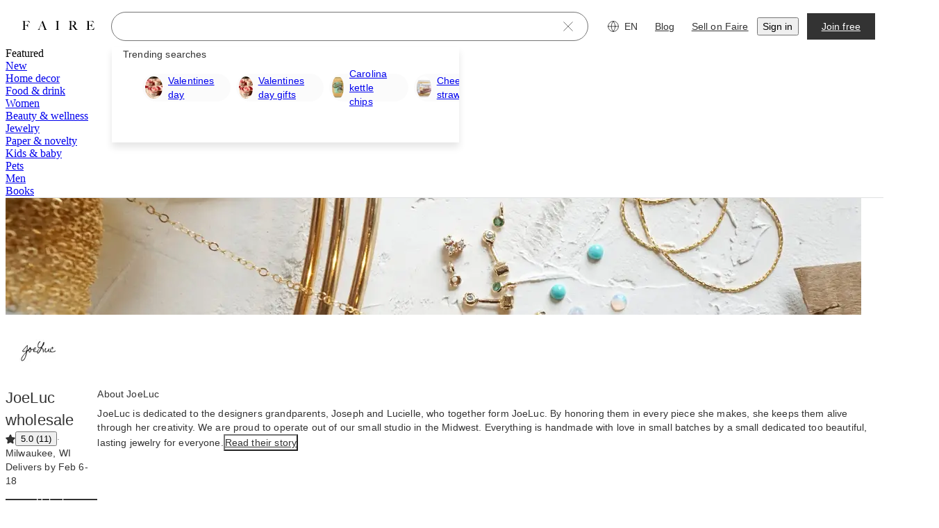

--- FILE ---
content_type: text/css
request_url: https://cdn.faire.com/visitor/_next/static/css/0390649137bc4966.css
body_size: 804
content:
@layer components{:root{--glow-duration:1200ms}@property --gradient-angle{syntax:"<angle>";inherits:false;initial-value:0deg}@keyframes rotate-gradient{0%{--gradient-angle:0deg}to{--gradient-angle:360deg}}@keyframes glow-hover-fade-out{0%,70%{opacity:1}to{opacity:0}}.setup-guide-entry-point:after,.setup-guide-entry-point:before{content:"";display:block;position:absolute;border-radius:100px}.setup-guide-entry-point:before{inset:0;background:conic-gradient(from var(--gradient-angle) at 50% 50%,#ed503f 2.3798290081322193deg,#ee898e 32.02698916196823deg,#ecaaff 62.64259994029999deg,#fff 89.03699576854706deg,#fff 358.3129549026489deg);opacity:0;transition:opacity .2s ease-in-out}.setup-guide-entry-point.setup-guide-entry-point-glow:before,.setup-guide-entry-point.setup-guide-entry-point-hover-glow:hover:before{opacity:1;animation:rotate-gradient var(--glow-duration) linear 1 forwards,glow-hover-fade-out var(--glow-duration) ease-out 1 forwards}.setup-guide-entry-point.setup-guide-entry-point-glow,.setup-guide-entry-point.setup-guide-entry-point-hover-glow:hover{--fs-btn-border-color:var(--slate-color-action-border-subdued)!important}.setup-guide-entry-point:after{inset:2px;background:#fff}.setup-guide-entry-point-label{z-index:1}}
/*# sourceMappingURL=08a869020ebde744.css.map*/

--- FILE ---
content_type: application/javascript
request_url: https://cdn.faire.com/visitor/_next/static/chunks/32136-15fa4a6ae55e2285.js
body_size: 2367
content:
"use strict";(self.webpackChunk_N_E=self.webpackChunk_N_E||[]).push([[32136],{104870:(e,t,r)=>{r.d(t,{Ae:()=>l,wE:()=>i}),r(434059);var n,a,s=r(686737),o=r(73049);(n=a||(a={})).build=e=>e,n.parse=function(e=""){return{..."string"==typeof e?o.parse(e):e??{}}};let i="/direct/:brandAlias",u=(0,s.wE)(i,{encode:encodeURIComponent});function l(e,t){let r=u({brandAlias:e}),n=t?o.stringify(t):"";return`${r}${n?`?${n}`:""}`}},169007:(e,t,r)=>{r.d(t,{E8:()=>$,QR:()=>R,_f:()=>b,hL:()=>k});var n=r(374227),a=r.n(n),s=r(537150),o=r.n(s),i=r(963222),u=r.n(i),l=r(328994),c=r.n(l),p=r(590134),d=r.n(p),h=r(40890),f=r.n(h),g=r(432750),w=r.n(g),y=r(149504),m=r.n(y),v=r(399304),E=r.n(v);let b=(e,t)=>o()([e=>w()(e,(e,r)=>t.includes(r)&&!!e),c(),e=>(e.length>1&&console.warn(`Typography is using competing props ${e.join(", ")}. Beware that the props which will be used is not guaranteed. It is best to avoid using competing props.`),e),d()])(e),R=(e,t,r,n)=>o()([t=>w()(t,(t,r)=>u()(e[r])),t=>f()(t,(t,a)=>e[a]?.(t,r,n)),E(),e=>m()(e,(e,t)=>a()(e,t),{})])(t),$=e=>"number"==typeof e?`${e}px`:""===e?"0":/^\d+$/.test(e)?`${e}px`:e,C=RegExp("^((?:[a-z]+:)|(//))","i"),k=e=>{let t="string"==typeof e&&C.test(e),r="string"==typeof e&&e.startsWith("#");return t||r}},212654:(e,t,r)=>{r.d(t,{wE:()=>i}),r(434059);var n,a,s=r(686737),o=r(73049);(n=a||(a={})).build=e=>e,n.parse=function(e=""){return{..."string"==typeof e?o.parse(e):e??{}}};let i="/welcome/r";(0,s.wE)(i,{encode:encodeURIComponent})},213234:(e,t,r)=>{r.r(t),r.d(t,{Anchor:()=>g,Link:()=>f});var n=r(294799),a=r(627780),s=r(882403),o=r(817349),i=r(203328),u=r(809575),l=r(195643),c=r(834023),p=r(539329),d=r(356652),h=r(650331);let f=e=>{let t=c.useContext(i.w),{Link:r=p.N_,useRouterOrHistory:f=d.W6}=t,{to:g,skipPrependLocale:y,onClick:m,...v}=e,E=f(),{toStr:b,augmentedToStr:R,augmentedTo:$}=function({to:e,skipPrependLocale:t,routingContext:r}){let{faireDirectBrandAlias:n,faireDirectBrandToken:a,faireDirectWidgetToken:s}=r;if(null==e)return{augmentedTo:"",toStr:"",augmentedToStr:""};if("object"==typeof e)return e.pathname=(0,u.JW)(`${e.pathname}`,r),n&&a&&(e.search=(0,o.R)({path:e.pathname,faireDirectBrandAlias:n,faireDirectBrandToken:a,faireDirectWidgetToken:s,search:e.search??""})),{augmentedTo:e,toStr:e.pathname??"",augmentedToStr:(0,l.AO)({pathname:e.pathname??"",search:w(e.search,"?"),hash:w(e.hash,"#")})};{let i=t?e:(0,u.JW)(`${e}`,r);return n&&a&&(i=(0,o.R)({path:i,faireDirectBrandAlias:n,faireDirectBrandToken:a,faireDirectWidgetToken:s})),{augmentedTo:i,toStr:e,augmentedToStr:i}}}({to:g,skipPrependLocale:y,routingContext:t}),C={innerRef:e.ref,to:$,onClick:e=>{m?.(e),(0,u.w7)(b,t?.locale)||(E.push(R),(0,a.g)()?.reload()),(0,h.l)(t,R)||(e.preventDefault(),(0,s.z)()?.history.pushState(null,"",R))},...v};return(0,n.jsx)(r,{...C})},g=e=>{let{faireDirectBrandAlias:t,faireDirectBrandToken:r,faireDirectWidgetToken:a,...s}=c.useContext(i.w),{children:l,href:p,...d}=e,h=p?.startsWith("/")?(0,u.JW)(p,s):p,f=t&&r&&h?(0,o.R)({path:h??"",faireDirectBrandAlias:t,faireDirectBrandToken:r,faireDirectWidgetToken:a}):h;return(0,n.jsx)("a",{ref:e.ref,href:f,...d,children:l})};function w(e,t){return e?e.startsWith(t)?e:`${t}${e}`:""}},289862:(e,t,r)=>{r.d(t,{V:()=>s});var n=r(73049);class a{constructor(e){this.parsed=e,this.getSingle=e=>{if(!(e in this.parsed))return;let t=this.parsed[e]??null;if("string"==typeof t);else if(Array.isArray(t))return t?.[0]??null;return t},this.getAll=e=>{if(!(e in this.parsed))return;let t=this.parsed[e]??null;return"string"==typeof t?[t]:"object"==typeof t?t:null},this.getOrDefault=(e,t)=>this.getSingle(e)??t,this.get=(e,t,r)=>{if("get"===t)return this.getSingle;if("getAll"===t)return this.getAll;if("getOrDefault"===t)return this.getOrDefault;if("values"===t)return this.values;if("toString"===t)return this.toString.bind(this);return Reflect.get(e.values,t,r)},this.ownKeys=e=>Reflect.ownKeys(e.values),this.getOwnPropertyDescriptor=(e,t)=>Reflect.getOwnPropertyDescriptor(e.values,t),this.toString=()=>n.stringify(this.values)}get values(){return this.parsed}}let s=e=>{let t=new a(e);return new Proxy(t,t)}},383657:(e,t,r)=>{r.d(t,{Ay:()=>l,hV:()=>a,wE:()=>i}),r(434059);var n,a,s=r(686737),o=r(73049);(n=a||(a={})).build=e=>e,n.parse=function(e=""){return{..."string"==typeof e?o.parse(e):e??{}}};let i="/cart",u=(0,s.wE)(i,{encode:encodeURIComponent}),l=function(e){let t=u({}),r=e?o.stringify(e):"";return`${t}${r?`?${r}`:""}`}},388963:(e,t,r)=>{r.d(t,{Ay:()=>l,hV:()=>a,wE:()=>i}),r(434059);var n,a,s=r(686737),o=r(73049);(n=a||(a={})).build=e=>e,n.parse=function(e=""){return{..."string"==typeof e?o.parse(e):e??{}}};let i="/checkout/success/:orderToken",u=(0,s.wE)(i,{encode:encodeURIComponent}),l=function(e,t){let r=u({orderToken:e}),n=t?o.stringify(t):"";return`${r}${n?`?${n}`:""}`}},414145:(e,t,r)=>{r.d(t,{U:()=>function e(t){return"string"==typeof t?e(n.parse(t)):(0,a.V)(t??{})}});var n=r(73049),a=r(289862)},446729:(e,t,r)=>{r.d(t,{wE:()=>i}),r(434059);var n,a,s=r(686737),o=r(73049);(n=a||(a={})).build=e=>e,n.parse=function(e=""){return{..."string"==typeof e?o.parse(e):e??{}}};let i="/rep/:salesRepCode";(0,s.wE)(i,{encode:encodeURIComponent})},468927:(e,t,r)=>{r.d(t,{T:()=>d,w:()=>p});var n=r(882403),a=r(414145),s=r(305535),o=r.n(s),i=r(253576),u=r.n(i),l=r(716360),c=r.n(l);class p{constructor({pathname:e,search:t}){this.delete=e=>("string"==typeof e?delete this.searchParams.values[e]:e.forEach(e=>{delete this.searchParams.values[e]}),this),this.append=e=>(c()(e,(e,t)=>{if(void 0===e)return;let r=this.searchParams[t];this.searchParams.values[t]=r?[...u()([r]),...u()([e])]:e}),this),this.replace=e=>(c()(e,(e,t)=>{void 0!==e&&(this.searchParams.values[t]=e)}),this),this.toString=()=>o()([this.pathname,this.searchParams.toString()]).join("?"),this.pathname=e,this.searchParams=(0,a.U)(t)}static{this.getFirstSearchParam=e=>{if(e)return Array.isArray(e)?e[0]:e}}}let d=()=>{let e=(0,n.z)();if(!e)throw Error("Cannot resolve path without window.location");return new p(e.location)}},581847:(e,t,r)=>{r.d(t,{Ay:()=>l,wE:()=>i}),r(434059);var n,a,s=r(686737),o=r(73049);(n=a||(a={})).build=e=>e,n.parse=function(e=""){return{..."string"==typeof e?o.parse(e):e??{}}};let i="/checkout",u=(0,s.wE)(i,{encode:encodeURIComponent}),l=function(e){let t=u({}),r=e?o.stringify(e):"";return`${t}${r?`?${r}`:""}`}},650331:(e,t,r)=>{r.d(t,{l:()=>s});var n=r(627780),a=r(195643);function s(e,t){if(!e.getShouldUseSoftNavigation)return!0;{let r=(0,n.g)();return e.getShouldUseSoftNavigation(r??{pathname:"",search:""},(0,a.Rr)(t))}}},761095:(e,t,r)=>{r.d(t,{Ae:()=>l,Ay:()=>c,hV:()=>a,wE:()=>i}),r(434059);var n,a,s=r(686737),o=r(73049);(n=a||(a={})).build=e=>e,n.parse=function(e=""){return{..."string"==typeof e?o.parse(e):e??{}}};let i="/product/:productToken([^/]*)",u=(0,s.wE)(i,{encode:encodeURIComponent});function l(e,t){let r=u({productToken:e}),n=t?o.stringify(t):"";return`${r}${n?`?${n}`:""}`}let c=l},817349:(e,t,r)=>{r.d(t,{R:()=>V});var n,a,s,o,i,u,l=r(125939),c=r(468927),p=r(809575),d=r(73049),h=r(562243),f=r(900654),g=r.n(f),w=r(356652),y=r(866811);r(434059);var m=r(686737);(n=o||(o={})).build=e=>e,n.parse=function(e=""){return{..."string"==typeof e?d.parse(e):e??{}}};let v="/brand/:brandToken([^/]*)/:page(d+)";(0,m.wE)(v,{encode:encodeURIComponent});var E=r(383657),b=r(581847);(a=i||(i={})).build=e=>e,a.parse=function(e=""){return{..."string"==typeof e?d.parse(e):e??{}}};let R="/checkout/signup";(0,m.wE)(R,{encode:encodeURIComponent});var $=r(388963),C=r(104870),k=r(984367),S=r(904592),T=r(761095),U=r(446729);let A="/retailer/:retailerToken";(0,m.wE)(A,{encode:encodeURIComponent}),(s=u||(u={})).build=e=>e,s.parse=function(e=""){return{..."string"==typeof e?d.parse(e):e??{}}};let I="/retailer/:retailerToken/brand/:brandToken([^/]*)";(0,m.wE)(I,{encode:encodeURIComponent});let x="/retailer/:retailerToken/cart";(0,m.wE)(x,{encode:encodeURIComponent});var P=r(212654);let V=({path:e,faireDirectBrandAlias:t,faireDirectBrandToken:r,faireDirectWidgetToken:n,search:a})=>{if(!((e,t)=>{let{url:r}=d.parseUrl(e);return g()([A,I.replace(":brandToken([^/]*)",t),`/retailer/:retailToken/brand/${t}/:page`,x,y.wE.replace(":brandToken([^/]*)",t),v.replace(":brandToken([^/]*)",t),T.wE,S.wE,E.wE,b.wE,R,$.wE,P.wE,U.wE,C.wE,k.wE],e=>(0,w.B6)(r,{path:e,exact:!0}))})((0,p.aA)(e),r))return(0,l.uy)(a)?e:a;let{url:s,query:o}=d.parseUrl(e),i=new c.w({pathname:s,search:a??d.stringify(o)??""}).replace({[h.d]:t,...n?{widgetToken:n}:{}});return(0,l.uy)(a)?i.toString():i.searchParams.toString()}},827753:(e,t,r)=>{r.d(t,{m:()=>a});var n=r(526661);function a(e,t){return t=>((0,n.vV)(Error("Received unexpected value inside exhaustive switch"),{data:{defaultValue:e,unexpectedValue:t}}),e)}},904592:(e,t,r)=>{r.d(t,{Ay:()=>l,wE:()=>i}),r(434059);var n,a,s=r(686737),o=r(73049);(n=a||(a={})).build=e=>e,n.parse=function(e=""){return{..."string"==typeof e?o.parse(e):e??{}}};let i="/product-based-collection/:productBasedCollectionToken",u=(0,s.wE)(i,{encode:encodeURIComponent}),l=function(e,t){let r=u({productBasedCollectionToken:e}),n=t?o.stringify(t):"";return`${r}${n?`?${n}`:""}`}},984367:(e,t,r)=>{r.d(t,{wE:()=>i}),r(434059);var n,a,s=r(686737),o=r(73049);(n=a||(a={})).build=e=>e,n.parse=function(e=""){return{..."string"==typeof e?o.parse(e):e??{}}};let i="/direct/:brandAlias/rep/:salesRepCode";(0,s.wE)(i,{encode:encodeURIComponent})}}]);
//# sourceMappingURL=32136-15fa4a6ae55e2285.js.map

--- FILE ---
content_type: application/javascript
request_url: https://cdn.faire.com/visitor/_next/static/chunks/app/(app)/visitor/%5Blocale%5D/(pagesWithModal)/(defaultHeader)/brand/%5BbrandToken%5D/layout-e19730525fa0390f.js
body_size: 25916
content:
(self.webpackChunk_N_E=self.webpackChunk_N_E||[]).push([[19690,32244],{6301:(e,t,r)=>{Promise.resolve().then(r.bind(r,99586)),Promise.resolve().then(r.bind(r,473719)),Promise.resolve().then(r.bind(r,128780)),Promise.resolve().then(r.bind(r,389597)),Promise.resolve().then(r.bind(r,62487)),Promise.resolve().then(r.bind(r,315189)),Promise.resolve().then(r.bind(r,798657)),Promise.resolve().then(r.bind(r,460415)),Promise.resolve().then(r.bind(r,918678)),Promise.resolve().then(r.bind(r,427507)),Promise.resolve().then(r.bind(r,13927)),Promise.resolve().then(r.bind(r,22695)),Promise.resolve().then(r.bind(r,948963)),Promise.resolve().then(r.bind(r,250535)),Promise.resolve().then(r.bind(r,938671)),Promise.resolve().then(r.bind(r,651921)),Promise.resolve().then(r.bind(r,113621)),Promise.resolve().then(r.bind(r,568050)),Promise.resolve().then(r.bind(r,417471)),Promise.resolve().then(r.bind(r,25719)),Promise.resolve().then(r.bind(r,353612)),Promise.resolve().then(r.bind(r,823831)),Promise.resolve().then(r.bind(r,900590)),Promise.resolve().then(r.t.bind(r,361629,23)),Promise.resolve().then(r.bind(r,232316)),Promise.resolve().then(r.bind(r,284523)),Promise.resolve().then(r.bind(r,343842)),Promise.resolve().then(r.bind(r,699889)),Promise.resolve().then(r.bind(r,41029)),Promise.resolve().then(r.bind(r,887389)),Promise.resolve().then(r.bind(r,811612)),Promise.resolve().then(r.bind(r,652882))},13927:(e,t,r)=>{"use strict";r.d(t,{useSuspenseInfiniteQuery:()=>s});var n=r(525706),i=r(54876),a=r(996850);function s(e,t){return(0,i.t)({...e,enabled:!0,suspense:!0,throwOnError:a.R3},n.z,t)}},22695:(e,t,r)=>{"use strict";r.d(t,{useSuspenseQueries:()=>a});var n=r(918678),i=r(996850);function a(e,t){return(0,n.useQueries)({...e,queries:e.queries.map(e=>({...e,suspense:!0,throwOnError:i.R3,enabled:!0,placeholderData:void 0}))},t)}},24774:(e,t,r)=>{"use strict";r.d(t,{i:()=>o});var n=r(11241),i=r(882403),a=r(834023),s=r(705585);let o=(e,t,r,o)=>{let u,f,_=(0,n.c)(6);_[0]!==r||_[1]!==t||_[2]!==e||_[3]!==o?(u=()=>{let n=l(e),a=c(t),u=d(r),f=((0,s.UD)()?.getGlobalContext?.()??{}).faire??{};f.product_area=n,f.pod=a,f.pillar=u,(0,s.UD)()?.setGlobalContextProperty?.("faire",f),o&&((0,s.UD)()?.setGlobalContextProperty?.("templatedPath",o),(0,i.u)().templatedPath=o)},f=[e,t,r,o],_[0]=r,_[1]=t,_[2]=e,_[3]=o,_[4]=u,_[5]=f):(u=_[4],f=_[5]),(0,a.useEffect)(u,f)},l=e=>"PRODUCT_AREA_UNKNOWN"===e?void 0:e,c=e=>"FAIRE_POD_UNKNOWN"===e?void 0:e,d=e=>"FAIRE_PILLAR_UNKNOWN"===e?void 0:e},41029:(e,t,r)=>{"use strict";r.d(t,{StoryModalButton:()=>c});var n=r(294799),i=r(11241),a=r(834023);let s=(0,a.lazy)(()=>r.e(20651).then(r.bind(r,171851)).then(e=>({default:e.StoryModal})));var o=r(47979),l=r(683859);let c=e=>{let t,r,c,d,u,f,_=(0,i.c)(12),{brand:E,brandAboutSubheader:h,isBrandPageParityEnabled:p}=e,[S,b]=(0,a.useState)(!1);_[0]===Symbol.for("react.memo_cache_sentinel")?(t=()=>b(!0),_[0]=t):t=_[0];let m=t;_[1]===Symbol.for("react.memo_cache_sentinel")?(r=()=>b(!1),_[1]=r):r=_[1];let g=r,T=`${void 0!==p&&p?"underline":"no-underline"}`;return _[2]===Symbol.for("react.memo_cache_sentinel")?(c=(0,n.jsx)(l.StrictLocalMsg,{id:"YPKdwH",defaultMessage:"Read their story",description:{text:"Click this link to open the modal to read the brand story!",img:"https://cdn.faire.com/fastly/722da3733f912d8a8ac3d422d23d2d720ee5702a31dc1eaec2c1db2e1d55b757.png"}}),_[2]=c):c=_[2],_[3]!==T?(d=(0,n.jsx)(o.a,{variant:"tertiary",onClick:m,className:T,children:c}),_[3]=T,_[4]=d):d=_[4],_[5]!==E||_[6]!==h||_[7]!==S?(u=S?(0,n.jsx)(a.Suspense,{fallback:null,children:(0,n.jsx)(s,{onClose:g,brand:E,aboutSubheader:h})}):null,_[5]=E,_[6]=h,_[7]=S,_[8]=u):u=_[8],_[9]!==d||_[10]!==u?(f=(0,n.jsxs)(n.Fragment,{children:[d,u]}),_[9]=d,_[10]=u,_[11]=f):f=_[11],f}},47855:e=>{e.exports=function(e){return e!=e}},62487:(e,t,r)=>{"use strict";r.d(t,{useInfiniteQuery:()=>a});var n=r(525706),i=r(54876);function a(e,t){return(0,i.t)(e,n.z,t)}},85090:(e,t,r)=>{"use strict";r.d(t,{g:()=>o});var n=r(294799),i=r(11241),a=r(549977);r(834023);var s=r(972933);let o=e=>{let t,r=(0,i.c)(2);return r[0]!==e?(t=(0,n.jsx)(a.k,{...e,registerCustomComponents:s.a}),r[0]=e,r[1]=t):t=r[1],t}},99586:(e,t,r)=>{"use strict";r.d(t,{HydrationBoundary:()=>s});var n=r(834023),i=r(852070),a=r(128780),s=({children:e,options:t={},state:r,queryClient:s})=>{let o=(0,a.useQueryClient)(s),[l,c]=n.useState(),d=n.useRef(t);return d.current=t,n.useMemo(()=>{if(r){if("object"!=typeof r)return;let e=o.getQueryCache(),t=r.queries||[],n=[],a=[];for(let r of t){let t=e.get(r.queryHash);if(t){let e=r.state.dataUpdatedAt>t.state.dataUpdatedAt,n=l?.find(e=>e.queryHash===r.queryHash);e&&(!n||r.state.dataUpdatedAt>n.state.dataUpdatedAt)&&a.push(r)}else n.push(r)}n.length>0&&(0,i.Qv)(o,{queries:n},d.current),a.length>0&&c(e=>e?[...e,...a]:a)}},[o,l,r]),n.useEffect(()=>{l&&((0,i.Qv)(o,{queries:l},d.current),c(void 0))},[o,l]),e}},107310:(e,t,r)=>{"use strict";r.d(t,{IT:()=>o});var n=r(11241),i=r(857607);let a=function(e,t){let r,n=((r=t?.headers??new Headers).has("content-type")||r.set("content-type","application/json"),{route:"/api/seo/brand-terms/:brand_token",service:"backend",url:`/api/seo/brand-terms/${e}`,method:"GET",...t,headers:r});return(0,i.Em)(n)};var s=r(427507);function o(e,t,r){let i,o,l,c=(0,n.c)(10);if(c[0]!==e||c[1]!==r?(i=function(e,t){let{headers:r,...n}=t??{};return[`/api/seo/brand-terms/${e}`,n,r?[...r]:[]]}(e,r),c[0]=e,c[1]=r,c[2]=i):i=c[2],c[3]!==e||c[4]!==r)o=({signal:t})=>a(e,{...r,signal:t}),c[3]=e,c[4]=r,c[5]=o;else o=c[5];return c[6]!==i||c[7]!==o||c[8]!==t?(l={queryKey:i,queryFn:o,...t},c[6]=i,c[7]=o,c[8]=t,c[9]=l):l=c[9],(0,s.useQuery)(l)}},159510:(e,t,r)=>{"use strict";r.d(t,{Pq:()=>R,e2:()=>m,eH:()=>T,vd:()=>g});var n=r(866811),i=r(104870),a=r(984367),s=r(515430),o=r(904592),l=r(761095),c=r(446729),d=r(212654),u=r(809575),f=r(900654),_=r.n(f),E=r(73049),h=r(356652);let p=[i.wE,a.wE],S=e=>[...p,d.wE,...e?[n.wE.replace(":brandToken([^/]*)",e)]:[],l.wE,o.wE,c.wE,s.wE],b=e=>{let{url:t}=E.parseUrl(e);return(0,u.aA)(t)},m=(e,t)=>{let r=b(e);return!!(0,h.B6)(r,{path:d.wE,exact:!1})||_()(S(t),e=>(0,h.B6)(r,{path:e,exact:!0}))},g=e=>{let t=b(e);return _()(p,e=>(0,h.B6)(t,{path:e,exact:!0}))},T=(e,t)=>{let r=b(e),n=[...p,d.wE],i=S(t).filter(e=>!n.includes(e));return _()(i,e=>(0,h.B6)(r,{path:e,exact:!0}))},R=e=>{let t=b(e);return!!(0,h.B6)(t,{path:l.wE,exact:!0})}},173314:(e,t,r)=>{"use strict";r.d(t,{o:()=>l});var n=r(259063),i=r(742696),a=r(946712),s=r.n(a);class o{static{this.get=(0,i.hw)(o)}constructor(){(0,n.t)()?this.appEvents={on:()=>{},off:()=>{},emit:()=>{},removeListener:()=>{},removeAllListeners:()=>{}}:this.appEvents=new(s())}}class l{static{this.appEventNames=new Set}constructor(e){if(this.eventName=e,this.subscribe=e=>{o.get().appEvents.on(this.eventName,e)},this.unsubscribe=e=>{o.get().appEvents.off(this.eventName,e),o.get().appEvents.removeListener(this.eventName,e)},this.publish=e=>{o.get().appEvents.emit(this.eventName,e)},this.unsubscribeAll=()=>{o.get().appEvents.removeAllListeners()},l.appEventNames.has(e))throw Error(`The ${e} event already exists`);l.appEventNames.add(e)}}},188648:(e,t,r)=>{"use strict";var n;r.d(t,{W:()=>n}),(n||(n={})).build=e=>({...e??{}})},225023:(e,t,r)=>{var n=r(50213),i=r(653693),a=r(345189),s=r(21854),o=r(698277),l=r(904201),c=Math.min;e.exports=function(e,t,r){for(var d=r?a:i,u=e[0].length,f=e.length,_=f,E=Array(f),h=1/0,p=[];_--;){var S=e[_];_&&t&&(S=s(S,o(t))),h=c(S.length,h),E[_]=!r&&(t||u>=120&&S.length>=120)?new n(_&&S):void 0}S=e[0];var b=-1,m=E[0];e:for(;++b<u&&p.length<h;){var g=S[b],T=t?t(g):g;if(g=r||0!==g?g:0,!(m?l(m,T):d(p,T,r))){for(_=f;--_;){var R=E[_];if(!(R?l(R,T):d(e[_],T,r)))continue e}m&&m.push(T),p.push(g)}}return p}},242038:(e,t,r)=>{"use strict";r.d(t,{J:()=>m});var n=r(498240),i=r(366544),a=r(866811),s=r(383657),o=r(691744),l=r(826773),c=r(77028),d=r(581847),u=r(761095),f=r(32480),_=r(101359),E=r(295731),h=r(748950),p=r(875137),S=r(834023),b=r(356652);let m=e=>{let t=(0,b.zy)().pathname,{scrollDirection:r}=(0,p._)("y",5),[{shouldKeepTopNavVisible:m}]=(0,i.n)(["shouldKeepTopNavVisible"]),g=(0,n.lU)(),{isMobile:T}=(0,E.k)(),R=[_.wE,f.wE,u.wE,a.wE,o.wE,l.wE,c.wE,s.wE,...T?[d.wE]:[]].some(e=>(0,h.a)(t,e)),A=(0,S.useRef)(r);return A.current=r,(0,S.useEffect)(()=>{A.current="up"},[m]),{shouldRetainOriginalPosition:!g||m||e||!R||"up"===A.current||null===A.current}}},246400:(e,t,r)=>{"use strict";r.d(t,{S:()=>i,o:()=>n});let n=e=>e?.get("filters")?.split(/,(?!\s)/),i=e=>e?.split(/,(?!\s)/)},250535:(e,t,r)=>{"use strict";r.r(t),r.d(t,{SignUpButton:()=>h});var n=r(294799),i=r(11241),a=r(230648),s=r(42877),o=r(30541),l=r(26853);function c(){return(0,l.x)({eventKey:"signup-open_brandpage_main_cta-click",realTimeTracking:!1,priority:o.T.Priority.EXTRA_LOW,actionCategory:o.T.ActionCategory.ACTION_CATEGORY_CLICK})}var d=r(468927),u=r(369263),f=r(47979);r(834023);var _=r(356652),E=r(360343);let h=e=>{let t,r,o,l,f,E,h,S,b,m=(0,i.c)(21);m[0]!==e?({brandToken:t,element:o,sourceId:E,children:r,isTertiary:l,...f}=e,m[0]=e,m[1]=t,m[2]=r,m[3]=o,m[4]=l,m[5]=f,m[6]=E):(t=m[1],r=m[2],o=m[3],l=m[4],f=m[5],E=m[6]);let g=(0,u.wR)(),T=(0,_.W6)();m[7]!==t||m[8]!==o||m[9]!==T||m[10]!==E?(h=e=>{e.preventDefault(),(0,a.a6)(T,s.J.BRAND,c,{element:o,sourceId:E},{brand:t})},m[7]=t,m[8]=o,m[9]=T,m[10]=E,m[11]=h):h=m[11];let R=h,A=l?"tertiary":"primary";return m[12]!==t||m[13]!==g?(S=g?(0,d.T)().replace({signUp:"brand",brand:t}).toString():void 0,m[12]=t,m[13]=g,m[14]=S):S=m[14],m[15]!==r||m[16]!==R||m[17]!==f||m[18]!==A||m[19]!==S?(b=(0,n.jsx)(p,{variant:A,onClick:R,"data-test-id":"brand-sign-up-button",linkTo:S,...f,children:r}),m[15]=r,m[16]=R,m[17]=f,m[18]=A,m[19]=S,m[20]=b):b=m[20],b},p=(0,E.Ay)(f.a).withConfig({componentId:"sc-eaa883ae-0"})(["width:fit-content;"])},261460:(e,t,r)=>{"use strict";r.d(t,{Y:()=>s});var n=r(356652),i=r(809575),a=r(542281);let s=e=>(0,n.B6)((0,i.aA)(e),a.wE)},275404:(e,t,r)=>{"use strict";r.d(t,{bQ:()=>m,md:()=>g,t3:()=>P,Il:()=>x,Bb:()=>C,gf:()=>I,xc:()=>y,qA:()=>A,AP:()=>T,kb:()=>N,jV:()=>v,T8:()=>O,es:()=>R});var n,i,a,s,o,l,c,d,u,f,_=r(246400),E=r(125939),h=((n={}).BI_SIGNAL_UNKNOWN="BI_SIGNAL_UNKNOWN",n.TRENDING="TRENDING",n.POPULAR_WITH_YOUR_STORE="POPULAR_WITH_YOUR_STORE",n.NOT_IN_YOUR_AREA="NOT_IN_YOUR_AREA",n.FAST_SHIPPING="FAST_SHIPPING",n.LOW_MINIMUM="LOW_MINIMUM",n);(c||(c={})).build=e=>({filter_keys:[],...e??{}}),r(385482),(d||(d={})).build=e=>({filter_keys:[],...e??{}}),(u||(u={})).build=e=>({filter_keys:[],...e??{}}),r(515372),r(719030),(a=(i=f||(f={})).SortBy||(i.SortBy={})).FEATURED="FEATURED",a.WHOLESALE_PRICE_LOW_TO_HIGH="WHOLESALE_PRICE_LOW_TO_HIGH",a.WHOLESALE_PRICE_HIGH_TO_LOW="WHOLESALE_PRICE_HIGH_TO_LOW",a.NEWEST="NEWEST",(s=i.Placement||(i.Placement={})).MAIN_GRID="MAIN_GRID",s.NEW_BRAND_CAROUSEL="NEW_BRAND_CAROUSEL",(o=i.BrandOffFaireQueryMethod||(i.BrandOffFaireQueryMethod={})).BRAND_OFF_FAIRE_QUERY_METHOD_UNKNOWN="BRAND_OFF_FAIRE_QUERY_METHOD_UNKNOWN",o.PRODUCTS="PRODUCTS",o.RELATED_BRANDS="RELATED_BRANDS",i.build=e=>({maker_values:[],filter_keys:[],range_filters:[],previous_filter_keys:[],initial_request_exposed_visual_filter_option_keys:[],...e??{}}),r(705911);var p=r(437400),S=((l={}).SEARCH_PAGE_RESULT_TYPE_UNKNOWN="SEARCH_PAGE_RESULT_TYPE_UNKNOWN",l.PRODUCT_RESULTS="PRODUCT_RESULTS",l.BRAND_RESULTS="BRAND_RESULTS",l);let b=p.y.SearchRequestReferrerType,m=5,g=60,T=e=>e.page?Array.isArray(e.page)?parseInt(e.page[0],10)-1:parseInt(e.page,10)-1:0,R=e=>e.q?(Array.isArray(e.q)?e.q[0]:e.q).replace(/[-+_]/g," "):"",A=e=>(0,_.S)(e.filters)??[],v=e=>e.refType?(0,E.Bl)(b,e.refType)?b[e.refType]:b.SEARCH_REQUEST_REFERRER_TYPE_UNKNOWN:b.NONE,y=e=>void 0===e.doQuerySpellCheck,N=e=>e.refReqId,I=e=>!e.noBrandsOffFaireQuery,C=e=>{if(e.bis)return(0,E.Bl)(h,e.bis)?h[e.bis]:h.BI_SIGNAL_UNKNOWN},O=e=>!e.resultType||e.resultType===S.PRODUCT_RESULTS||C(e)?S.PRODUCT_RESULTS:e.resultType===S.BRAND_RESULTS?S.BRAND_RESULTS:S.SEARCH_PAGE_RESULT_TYPE_UNKNOWN,x=e=>{let t=N(e.parsedSearch),r=f.build({query:R(e.parsedSearch),filter_keys:A(e.parsedSearch),page_number:e.pageNumber??T(e.parsedSearch),page_size:e.pageSize??g,return_filter_sections:!0,container_name:e.isDiscoverV3Search?"discover_grid":"search_results_grid",referrer:p.y.build({referrer_type:v(e.parsedSearch)}),allow_query_pruning:!0,allow_related_brands_search:!0,allow_semantically_similar_results:!0,do_query_spell_check:y(e.parsedSearch),return_related_explore_keyword:!1,filter_split_strategy:e.filterSplitStrategy,return_preorderable_products:!0,enable_preorderable_delivery_window_filter:!0,return_retrieval_and_ranking_debug_info:e.shouldRequestRetrievalRankingDebugInfo,enable_brand_off_faire_query_rewrite:I(e.parsedSearch)});return t&&r.referrer&&(r.referrer.referrer_request_id=t),r},P=e=>u.build({query:R(e.parsedSearch),filter_keys:A(e.parsedSearch),do_query_spell_check:y(e.parsedSearch),enable_brand_off_faire_query_rewrite:I(e.parsedSearch),bi_signal:C(e.parsedSearch),result_type:O(e.parsedSearch)})},291239:(e,t,r)=>{"use strict";function n(e){return e.map(e=>decodeURI(e)).join("|")}function i(e){return e.split("|")}r.d(t,{F:()=>i,a:()=>n})},302600:(e,t,r)=>{"use strict";r.d(t,{a:()=>c});var n=r(11241),i=r(545262),a=r(468927),s=r(414145),o=r(356652);let l=`${i.Mw}${i.HV}`,c=e=>{let t,r,i,a=(0,n.c)(9),c=(0,o.zy)();if(a[0]!==c.search){let e=(0,s.U)(c.search).get("filters");t=e?.split(",").find(u),a[0]=c.search,a[1]=t}else t=a[1];let f=t,_=f??l;a[2]!==c||a[3]!==e?(r=t=>{let r=d(c,t);e({pathname:r.pathname,search:r.searchParams.toString()})},a[2]=c,a[3]=e,a[4]=r):r=a[4];let E=r;return a[5]!==_||a[6]!==f||a[7]!==E?(i={selectedCategoryFilterKey:f,activeTab:_,setCategoryFilterKey:E},a[5]=_,a[6]=f,a[7]=E,a[8]=i):i=a[8],i},d=(e,t)=>{let r=new a.w(e);return t===l?r.delete("filters"):r.replace({filters:t}),r};function u(e){return e.startsWith(i.Mw)}},315189:(e,t,r)=>{"use strict";r.d(t,{useIsFetching:()=>s});var n=r(834023),i=r(833280),a=r(128780);function s(e,t){let r=(0,a.useQueryClient)(t),s=r.getQueryCache();return n.useSyncExternalStore(n.useCallback(e=>s.subscribe(i.j.batchCalls(e)),[s]),()=>r.isFetching(e),()=>r.isFetching(e))}},345189:e=>{e.exports=function(e,t,r){for(var n=-1,i=null==e?0:e.length;++n<i;)if(r(t,e[n]))return!0;return!1}},380927:(e,t,r)=>{var n=r(462984),i=r(974682);e.exports=function(e){return i(e)&&n(e)}},385482:(e,t,r)=>{"use strict";var n;r.d(t,{S:()=>n}),(n||(n={})).build=e=>({filter_keys:[],...e??{}})},390446:(e,t,r)=>{"use strict";r.d(t,{K:()=>i});var n=r(101359);let i=e=>{let t=e.discoverSearchTerm?decodeURIComponent(e.discoverSearchTerm.replace(/-/g," ")):void 0,r=n.hV.parse(e.search);return r.q||(r.q=t),r}},437400:(e,t,r)=>{"use strict";var n,i,a;r.d(t,{y:()=>n}),(a=(i=n||(n={})).SearchRequestReferrerType||(i.SearchRequestReferrerType={})).SEARCH_REQUEST_REFERRER_TYPE_UNKNOWN="SEARCH_REQUEST_REFERRER_TYPE_UNKNOWN",a.NONE="NONE",a.SUGGESTIONS_ANY="SUGGESTIONS_ANY",a.SUGGESTIONS_SEARCH_QUERIES="SUGGESTIONS_SEARCH_QUERIES",a.SUGGESTIONS_CATEGORY_QUERIES="SUGGESTIONS_CATEGORY_QUERIES",a.SUGGESTIONS_CATEGORIES="SUGGESTIONS_CATEGORIES",a.SUGGESTIONS_BRANDS="SUGGESTIONS_BRANDS",a.SUGGESTIONS_TRENDING_SEARCHES="SUGGESTIONS_TRENDING_SEARCHES",a.SUGGESTIONS_RECENTLY_VIEWED_PRODUCTS="SUGGESTIONS_RECENTLY_VIEWED_PRODUCTS",a.SUGGESTIONS_RECENT_SEARCHES="SUGGESTIONS_RECENT_SEARCHES",a.SUGGESTIONS_SEARCH_RECOMMENDATIONS="SUGGESTIONS_SEARCH_RECOMMENDATIONS",a.SUGGESTIONS_APPAREL_CATEGORIES="SUGGESTIONS_APPAREL_CATEGORIES",a.SUGGESTIONS_ORDERED_BRANDS="SUGGESTIONS_ORDERED_BRANDS",a.SUGGESTIONS_AUTOCOMPLETE_CATEGORIES="SUGGESTIONS_AUTOCOMPLETE_CATEGORIES",a.HOMEPAGE_ANY="HOMEPAGE_ANY",a.HOMEPAGE_TRENDING_SEARCHES="HOMEPAGE_TRENDING_SEARCHES",a.HOMEPAGE_TRENDING_ON_FAIRE="HOMEPAGE_TRENDING_ON_FAIRE",a.HOMEPAGE_RECOMMENDED_SEARCHES="HOMEPAGE_RECOMMENDED_SEARCHES",a.PRODUCT_SEARCH_RELATED_SEARCHES="PRODUCT_SEARCH_RELATED_SEARCHES",a.SUGGESTIONS_RECENT_SEARCHES_WITH_FILTERS="SUGGESTIONS_RECENT_SEARCHES_WITH_FILTERS",a.SUGGESTIONS_SUGGESTED_SEARCHES_WITH_FILTERS="SUGGESTIONS_SUGGESTED_SEARCHES_WITH_FILTERS",a.HOMEPAGE_RECENT_SEARCHES="HOMEPAGE_RECENT_SEARCHES",a.HOMEPAGE_NEW_PRODUCTS_FROM_RECENT_SEARCH="HOMEPAGE_NEW_PRODUCTS_FROM_RECENT_SEARCH",a.PRODUCT_SEARCH_FALLBACK_PRODUCTS="PRODUCT_SEARCH_FALLBACK_PRODUCTS",a.HOMEPAGE_CATEGORIES_FOR_YOU="HOMEPAGE_CATEGORIES_FOR_YOU",a.HOMEPAGE_MARKETING_BANNER="HOMEPAGE_MARKETING_BANNER",a.CATEGORY_HUB_SUGGESTIONS="CATEGORY_HUB_SUGGESTIONS",a.SUGGESTIONS_SEARCH_INLINE_BANNER="SUGGESTIONS_SEARCH_INLINE_BANNER",a.SUGGESTIONS_SUGGESTION_BANNER="SUGGESTIONS_SUGGESTION_BANNER",a.PRODUCT_SEARCH_REFINED_SEARCHES="PRODUCT_SEARCH_REFINED_SEARCHES",a.SUGGESTIONS_SUGGESTED_NAVIGATIONS="SUGGESTIONS_SUGGESTED_NAVIGATIONS",a.SUGGESTIONS_BRAND_PAGE_SEARCH_EMPTY_STATE="SUGGESTIONS_BRAND_PAGE_SEARCH_EMPTY_STATE",a.SUGGESTIONS_BRAND_PAGE_SEARCH_AUTOCOMPLETE="SUGGESTIONS_BRAND_PAGE_SEARCH_AUTOCOMPLETE",a.SEARCH_BY_IMAGE="SEARCH_BY_IMAGE",a.PRODUCT_SEARCH_NARROWING_SUGGESTIONS="PRODUCT_SEARCH_NARROWING_SUGGESTIONS",a.SUGGESTIONS_NATURAL_LANGUAGE_SEARCH_EMPTY_STATE="SUGGESTIONS_NATURAL_LANGUAGE_SEARCH_EMPTY_STATE",a.PRODUCT_SEARCH_RELATED_SUGGESTIONS="PRODUCT_SEARCH_RELATED_SUGGESTIONS",a.SUGGESTIONS_SEARCH_EMPTY_STATE_IDEAS_FOR_YOU="SUGGESTIONS_SEARCH_EMPTY_STATE_IDEAS_FOR_YOU",a.SUGGESTIONS_BI_SEARCH_NARROW="SUGGESTIONS_BI_SEARCH_NARROW",a.SUGGESTIONS_BI_SEARCH_BROAD="SUGGESTIONS_BI_SEARCH_BROAD",a.SUGGESTIONS_RECENT_BRANDS="SUGGESTIONS_RECENT_BRANDS",i.build=e=>({...e??{}})},444026:(e,t,r)=>{"use strict";r.d(t,{K:()=>i});var n=r(542281);let i=e=>a((0,n.Ay)(e.replace(/\s/g,"-"))),a=e=>e.replace(/[!'()*]/g,e=>`%${e.charCodeAt(0).toString(16).toUpperCase()}`)},458807:(e,t,r)=>{var n=r(845747),i=r(47855),a=r(502427);e.exports=function(e,t,r){return t==t?a(e,t,r):n(e,i,r)}},460415:(e,t,r)=>{"use strict";r.d(t,{useIsMutating:()=>o,useMutationState:()=>c});var n=r(834023),i=r(374013),a=r(833280),s=r(128780);function o(e,t){let r=(0,s.useQueryClient)(t);return c({filters:{...e,status:"pending"}},r).length}function l(e,t){return e.findAll(t.filters).map(e=>t.select?t.select(e):e.state)}function c(e={},t){let r=(0,s.useQueryClient)(t).getMutationCache(),o=n.useRef(e),d=n.useRef(null);return d.current||(d.current=l(r,e)),n.useEffect(()=>{o.current=e}),n.useSyncExternalStore(n.useCallback(e=>r.subscribe(()=>{let t=(0,i.BH)(d.current,l(r,o.current));d.current!==t&&(d.current=t,a.j.schedule(e))}),[r]),()=>d.current,()=>d.current)}},463840:(e,t,r)=>{"use strict";r.d(t,{f:()=>n});let n=(0,r(834023).lazy)(()=>r.e(25816).then(r.bind(r,48194)).then(e=>({default:e.SearchProductsRelatedSearchSection})))},502427:e=>{e.exports=function(e,t,r){for(var n=r-1,i=e.length;++n<i;)if(e[n]===t)return n;return -1}},503442:(e,t,r)=>{"use strict";r.d(t,{A:()=>R});var n=r(294799),i=r(11241),a=r(813413),s=r(566911),o=r(882403),l=r(369263),c=r(375988),d=r(886825),u=r(665619),f=r(594914),_=r(88004),E=r(916614),h=r(768271),p=r(159907),S=r(213234),b=r(865162),m=r.n(b),g=r(834023),T=r(360343);let R=e=>{let{className:t,activeTab:r,actions:i,tabs:s,"data-test-id":c,onScroll:d,centerAlign:u}=e,_=(0,l.wR)(),S=g.useRef(null),[b,T]=g.useState(!1),[R,v]=(0,g.useState)(s.findIndex(e=>e.value===r)),y=g.useMemo(()=>_?void 0:new IntersectionObserver(([e])=>T(e?.isIntersecting??!1)),[_]);g.useEffect(()=>(S.current&&y?.observe(S.current),()=>y?.disconnect()),[y]);let O=g.useMemo(()=>e.tabs.reduce((e,t)=>(e[t.value]=g.createRef(),e),{}),[e.tabs]),P=g.useMemo(()=>e.tabs.reduce((e,t)=>(e[t.value]=g.createRef(),e),{}),[e.tabs]);g.useEffect(()=>{v(s.findIndex(e=>e.value===r))},[r,s]);let w=g.useCallback(t=>{e.autoScrollIntoView&&t&&b&&t.current?.scrollIntoView({inline:"nearest",block:"nearest"})},[b,e.autoScrollIntoView]);g.useLayoutEffect(()=>{w(P[e.activeTab])},[e.activeTab,P,w]);let G=t=>{let r=t.currentTarget.firstChild?.textContent,n=e.tabs.find(e=>e.label===r)?.value;void 0!==n&&e.onTabChange(n)},{setValue:U,debouncedValue:k}=(0,p.k)([0,void 0],500);return(g.useEffect(()=>{if(!d)return;let[e,t]=k;m()(e)||m()(t)||d(e,t)},[k]),0===s.length)?null:(0,n.jsxs)(I,{className:(0,h.P4)(t),onScroll:()=>{if(!d)return;let e=S.current?.scrollWidth||0+2*x,t=S.current?.scrollLeft,r=S.current?.clientWidth||0+2*x;m()(e)||m()(t)||m()(r)||U([t/e,(t+r)/e])},ref:S,"data-test-id":c,onKeyDown:t=>{let r=-1,n=s.length-1,i=0===R?n:R-1,a=R===n?0:R+1,l=(0,o.z)()?.document.dir==="rtl";"ArrowLeft"===t.key?r=l?a:i:"ArrowRight"===t.key?r=l?i:a:"Home"===t.key?r=0:"End"===t.key&&(r=n);let c=e.tabs[r]?.value;void 0!==c&&(e.onTabChange(c),O[c]?.current?.focus())},role:"tablist",children:[(0,n.jsx)(N,{$centerAlign:u,children:s.map(t=>{let i=t.customTabWrapper,a=(0,n.jsx)(A,{tabFocusRef:O[t.value],tabScrollRef:P[t.value],active:t.value===r,onClick:G,tab:t,as:e.tabAs},t.label);return i?(0,n.jsx)(i,{children:a},t.label):a})}),i?i.map(e=>(0,n.jsxs)(C,{onClick:e.onClick,"data-test-id":e.label,children:[e.icon?(0,n.jsxs)(n.Fragment,{children:[e.icon,(0,n.jsx)(f.hK,{size:4})]}):null,(0,n.jsx)(E.o5,{variant:"paragraphSansMedium",color:a.iJ.text.primary,children:e.label})]},e.label)):null]})},A=e=>{let t,r,a,o,l,u,_,E=(0,i.c)(31),{active:h,onClick:p,tab:S,tabFocusRef:b,tabScrollRef:m,as:g}=e,{amount:T,label:R,showZeroAmount:A,pillColour:N,notificationDot:I,badgeBackgroundColour:C,badgeContentColour:x,statusBadge:w}=S,G=h?"paragraphSansMedium":"paragraphSansRegular",U=void 0!==T&&(A||0!==T),k=!U&&I,L=h?0:-1,D=g??"p";return E[0]!==R||E[1]!==D||E[2]!==G?(t=(0,n.jsx)(y,{variant:G,forwardedAs:D,children:R}),E[0]=R,E[1]=D,E[2]=G,E[3]=t):t=E[3],E[4]!==k?(r=k?(0,n.jsx)(s.E,{}):null,E[4]=k,E[5]=r):r=E[5],E[6]!==T||E[7]!==C||E[8]!==x||E[9]!==I||E[10]!==N||E[11]!==U?(a=U?(0,n.jsxs)(n.Fragment,{children:[(0,n.jsx)(f.hK,{size:4}),(0,n.jsx)(c.z,{backgroundColor:C??N,contentColor:x,content:T,variant:d.A.Notification,notificationDot:I})]}):null,E[6]=T,E[7]=C,E[8]=x,E[9]=I,E[10]=N,E[11]=U,E[12]=a):a=E[12],E[13]!==w?(o=w?(0,n.jsxs)(n.Fragment,{children:[(0,n.jsx)(f.hK,{size:4}),(0,n.jsx)(c.z,{...w})]}):null,E[13]=w,E[14]=o):o=E[14],E[15]!==t||E[16]!==r||E[17]!==a||E[18]!==o||E[19]!==S.ssrLinkTo?(l=(0,n.jsxs)(v,{ssrLinkTo:S.ssrLinkTo,children:[t,r,a,o]}),E[15]=t,E[16]=r,E[17]=a,E[18]=o,E[19]=S.ssrLinkTo,E[20]=l):l=E[20],E[21]!==h||E[22]!==R||E[23]!==p||E[24]!==L||E[25]!==l||E[26]!==b?(u=(0,n.jsx)(O,{"data-test-id":R,$active:h,"aria-selected":h,onClick:p,ref:b,role:"tab",tabIndex:L,children:l}),E[21]=h,E[22]=R,E[23]=p,E[24]=L,E[25]=l,E[26]=b,E[27]=u):u=E[27],E[28]!==u||E[29]!==m?(_=(0,n.jsx)(P,{ref:m,children:u}),E[28]=u,E[29]=m,E[30]=_):_=E[30],_},v=e=>{let t=(0,i.c)(3),{ssrLinkTo:r,children:a}=e;if(!(0,l.wR)()||!r)return a;{let e;return t[0]!==a||t[1]!==r?(e=(0,n.jsx)(S.Link,{to:r,children:a}),t[0]=a,t[1]=r,t[2]=e):e=t[2],e}},y=(0,T.Ay)(E.o5).withConfig({componentId:"sc-ce63cf29-0"})(["white-space:nowrap;"]),N=(0,T.Ay)(u.fI).withConfig({componentId:"sc-ce63cf29-1"})(["",""],e=>e.$centerAlign?(0,T.AH)(["margin:0 auto;"]):""),I=T.Ay.div.withConfig({componentId:"sc-ce63cf29-2"})(["display:flex;justify-content:space-between;box-sizing:border-box;width:100%;height:52px;border-bottom:1px solid ",";overflow-y:auto;","{scrollbar-width:none;-ms-overflow-style:none;::-webkit-scrollbar{width:0;height:0;}}"],a.iJ.border.muted,_.B.tabletAndBelow),C=T.Ay.button.withConfig({componentId:"sc-ce63cf29-3"})(["display:flex;align-items:center;margin:0 12px;height:100%;cursor:pointer;&:focus-visible{outline:5px auto Highlight;outline:5px auto -webkit-focus-ring-color;}"]),O=T.Ay.button.withConfig({componentId:"sc-ce63cf29-4"})(["display:flex;align-items:center;height:100%;cursor:pointer;border-bottom:",";&:focus-visible{outline:5px auto Highlight;outline:5px auto -webkit-focus-ring-color;}"],e=>e.$active?(0,T.AH)(["1px solid ",""],a.iJ.border.subdued):"unset"),x=24,P=T.Ay.div.withConfig({componentId:"sc-ce63cf29-5"})(["height:100%;padding:0 ","px;"],x)},515372:(e,t,r)=>{"use strict";var n;r.d(t,{M:()=>n}),(n||(n={})).build=e=>({...e??{}})},525706:(e,t,r)=>{"use strict";r.d(t,{z:()=>a});var n=r(908894),i=r(742394),a=class extends n.${constructor(e,t){super(e,t)}bindMethods(){super.bindMethods(),this.fetchNextPage=this.fetchNextPage.bind(this),this.fetchPreviousPage=this.fetchPreviousPage.bind(this)}setOptions(e,t){super.setOptions({...e,behavior:(0,i.PL)()},t)}getOptimisticResult(e){return e.behavior=(0,i.PL)(),super.getOptimisticResult(e)}fetchNextPage(e){return this.fetch({...e,meta:{fetchMore:{direction:"forward"}}})}fetchPreviousPage(e){return this.fetch({...e,meta:{fetchMore:{direction:"backward"}}})}createResult(e,t){let{state:r}=e,n=super.createResult(e,t),{isFetching:a,isRefetching:s,isError:o,isRefetchError:l}=n,c=r.fetchMeta?.fetchMore?.direction,d=o&&"forward"===c,u=a&&"forward"===c,f=o&&"backward"===c,_=a&&"backward"===c;return{...n,fetchNextPage:this.fetchNextPage,fetchPreviousPage:this.fetchPreviousPage,hasNextPage:(0,i.rB)(t,r.data),hasPreviousPage:(0,i.RQ)(t,r.data),isFetchNextPageError:d,isFetchingNextPage:u,isFetchPreviousPageError:f,isFetchingPreviousPage:_,isRefetchError:l&&!d&&!f,isRefetching:s&&!u&&!_}}}},545262:(e,t,r)=>{"use strict";r.d(t,{HV:()=>i,Mw:()=>n,cg:()=>a});let n="category:",i="All Products",a=20},559245:(e,t,r)=>{"use strict";r.d(t,{r:()=>s});var n=r(91976),i=r(159510),a=r(74198);let s=()=>{let e=(0,n.usePathname)(),t=(0,n.useSearchParams)(),{faireDirectBrandToken:r}=(0,a.m)();if(!e||!(0,i.e2)(e,r))return!1;if((0,i.vd)(e))return!0;if((0,i.Pq)(e)&&r){let e=t?.get("brand");if(e&&r!==e)return!1}return!!r}},566911:(e,t,r)=>{"use strict";r.d(t,{E:()=>a});var n=r(294799),i=r(377258);r(834023);let a=(0,r(232559).w)((0,n.jsx)("rect",{x:"16",y:"1",width:"8",height:"8",rx:"4",fill:"#7D3E1E",stroke:"#fff",strokeWidth:"2"}),"Notification",{viewBox:"0 0 25 25",titleAccess:"Notification",fill:"none",className:(0,i.Ws)()})},610259:(e,t,r)=>{var n=r(488898),i=r(150607),a=r(462984),s=r(882243),o=r(708051);e.exports=function(e){if(null==e)return 0;if(a(e))return s(e)?o(e):e.length;var t=i(e);return"[object Map]"==t||"[object Set]"==t?e.size:n(e).length}},615974:(e,t,r)=>{"use strict";var n,i,a;r.d(t,{X:()=>n}),(a=(i=n||(n={})).Bucket||(i.Bucket={})).BUCKET_UNKNOWN="BUCKET_UNKNOWN",a.CONTROL="CONTROL",a.VARIANT_2="VARIANT_2",a.VARIANT_3="VARIANT_3",i.build=e=>({...e??{}})},628936:(e,t,r)=>{"use strict";r.d(t,{AN:()=>w,Dx:()=>L,F9:()=>k,G8:()=>f,GY:()=>_,H7:()=>G,H8:()=>R,Hx:()=>o,No:()=>O,RB:()=>U,TC:()=>m,Tk:()=>v,Ub:()=>P,VL:()=>D,Vk:()=>x,We:()=>u,bk:()=>N,cd:()=>p,eD:()=>C,eQ:()=>c,f2:()=>h,jc:()=>y,k4:()=>T,lh:()=>S,mJ:()=>l,mp:()=>A,pO:()=>g,sH:()=>I,u5:()=>d,xR:()=>b,zB:()=>E});var n,i=r(173314),a=r(366554),s=r(353113);(n||(n={})).build=e=>({user:s.T.build(e?.user),retailer:a.K.build(e?.retailer)});let o=new i.o("RETAILER_SIGN_UP_EVENT"),l=new i.o("PERSONAL_INFO_NEXT_PRESSED"),c=new i.o("STORE_DETAIL_NEXT_PRESSED"),d=new i.o("DESCRIBE_STORE_NEXT_PRESSED"),u=new i.o("RETAILER_PURCHASE_EVENT"),f=new i.o("RETAILER_CANCEL_ORDER_EVENT"),_=new i.o("RETAILER_ADD_ADDRESS"),E=new i.o("RETAILER_CHANGE_SHIPPING_ADDRESS"),h=new i.o("RETAILER_ADD_COLLECTION_TO_CART"),p=new i.o("INITIATE_CHECKOUT_ALL_CARTS"),S=new i.o("INITIATE_CHECKOUT_FLASH_SALE"),b=new i.o("FLASH_SALE_ORDER_SUBMITTED"),m=new i.o("VIEW_PRODUCT"),g=new i.o("VIEW_BRAND"),T=new i.o("INSIDER_MEMBERSHIP_PURCHASE"),R=new i.o("SEARCH_FOR_PRODUCT"),A=new i.o("PAID_INVOICES_SUCCESS"),v=new i.o("LIMIT_INCREASE_APPLICATION_SUBMITTED"),y=new i.o("MAKER_APPLY_EVENT"),N=new i.o("AD_PAGE_APPLY"),I=new i.o("PAGE_INIT"),C=new i.o("REFUSED_REDIRECT_TO_EXTERNAL_URL"),O=new i.o("BRAND_BLOG_CONTENT_FORM_SUBMISSION"),x=new i.o("INSIDER_MEMBERSHIP_MUTATED"),P=new i.o("OPEN_WITH_FAIRE_PAGE_VIEW"),w=new i.o("OPEN_WITH_FAIRE_PAGE_YES_FUNDING_SELECTED"),G=new i.o("OPEN_WITH_FAIRE_SIGN_UP_APPLICATION_VIEW"),U=new i.o("OPEN_WITH_FAIRE_STORE_INFO_SECTION_NEXT_PRESSED"),k=new i.o("OPEN_WITH_FAIRE_OWNERSHIP_SECTION_NEXT_PRESSED"),L=new i.o("OPEN_WITH_FAIRE_FINANCIAL_SECTION_NEXT_PRESSED"),D=new i.o("OPEN_WITH_FAIRE_ADDITIONAL_SECTION_NEXT_PRESSED")},630994:(e,t,r)=>{"use strict";r.d(t,{j:()=>R});var n=r(294799),i=r(11241),a=r(88004),s=r(360343);let o=(0,s.AH)(["display:flex;align-items:end;","{align-items:center;}","{align-items:flex-start;}"],a.B.tabletAndBelow,a.B.mobile);var l=r(555114),c=r(242038),d=r(211702),u=r(181246),f=r(834023);let _=(0,s.AH)(["transition-property:top;transition-duration:","ms;"],400);var E=r(498240),h=r(882403),p=r(144647),S=r(287331);let b=e=>{let t,r,a,s,o,l,c,d,u,_,E,b,g=(0,i.c)(22);g[0]!==e?({children:t,className:r,shadow:s,sticky:o,...a}=e,g[0]=e,g[1]=t,g[2]=r,g[3]=a,g[4]=s,g[5]=o):(t=g[1],r=g[2],a=g[3],s=g[4],o=g[5]);let T=void 0!==s&&s,R=void 0===o||o,A=(0,S.bX)(m),v=(0,S.Km)(),[y,N]=(0,f.useState)(!1),I=(0,f.useRef)(null),C=(0,f.useRef)(null);g[6]===Symbol.for("react.memo_cache_sentinel")?(l=()=>{let e=(0,h.z)();if(!e)return;let t=null,r=()=>{let e=I.current?.offsetTop,t=C.current?.offsetTop;void 0!==e&&void 0!==t&&N(Math.abs(t-e)>2)},n=()=>{null===t&&(t=e.requestAnimationFrame(()=>{t=null,r()}))};return r(),e.addEventListener("scroll",n,{passive:!0}),()=>{e.removeEventListener("scroll",n),null!==t&&e.cancelAnimationFrame(t)}},c=[],g[6]=l,g[7]=c):(l=g[6],c=g[7]),(0,f.useEffect)(l,c);let O=y&&!v,x=R?Math.max(A,0):A;g[8]===Symbol.for("react.memo_cache_sentinel")?(d=(0,n.jsx)("div",{ref:I,className:"pointer-events-none h-0"}),g[8]=d):d=g[8];let P=T&&O;return g[9]!==r||g[10]!==P?(u=(0,p.cn)("bg-fs-surface-primary sticky z-10",{"border-fs-border-muted border-b shadow-[0_4px_6px_-1px_rgba(0,0,0,0.12)]":P},r),g[9]=r,g[10]=P,g[11]=u):u=g[11],g[12]!==x?(_={top:x},g[12]=x,g[13]=_):_=g[13],g[14]!==t||g[15]!==O?(E="function"==typeof t?t({isSticky:O}):t,g[14]=t,g[15]=O,g[16]=E):E=g[16],g[17]!==a||g[18]!==u||g[19]!==_||g[20]!==E?(b=(0,n.jsxs)(n.Fragment,{children:[d,(0,n.jsx)("div",{...a,ref:C,className:u,style:_,children:E})]}),g[17]=a,g[18]=u,g[19]=_,g[20]=E,g[21]=b):b=g[21],b};function m(e){return e.top+e.height}var g=r(813413),T=r(295731);let R=e=>{let t,r,a,s,o,l=(0,i.c)(35),{children:_,className:h,isLoading:m,setIsDragging:g}=e,{heightWithHeaderOrMarketBanner:R}=(0,u.y)(),{shouldRetainOriginalPosition:y}=(0,c.J)(m),N=(0,E.lU)(),{isMobile:I,isTabletAndAbove:C}=(0,T.k)(),O=(0,d.Y)(),x=(0,S.pz)(),P=(e=>{let t,r=(0,i.c)(4),n=(0,d.Y)(),{heightWithHeaderOrMarketBanner:a}=(0,u.y)(),{shouldRetainOriginalPosition:s}=(0,c.J)(e);if(n){let e;return r[0]===Symbol.for("react.memo_cache_sentinel")?(e={transition:"none"},r[0]=e):e=r[0],e}let o=s?a:"-300px",l=s?"cubic-bezier(0.1, 0.7, 0.6, 1)":"linear";return r[1]!==o||r[2]!==l?(t={top:o,transitionDuration:"400ms",transitionTimingFunction:l},r[1]=o,r[2]=l,r[3]=t):t=r[3],t})(m),w=(0,f.useRef)(null),[G,U]=(0,f.useState)(!1),[k,L]=(0,f.useState)(),[D,j]=(0,f.useState)();l[0]===Symbol.for("react.memo_cache_sentinel")?(t=e=>{U(e)},l[0]=t):t=l[0];let H=t;l[1]===Symbol.for("react.memo_cache_sentinel")?(r=e=>{let t=w.current;if(!t)return;H(!0);let{x:r}=t.getBoundingClientRect();L(e.pageX-r),j(t.scrollLeft)},l[1]=r):r=l[1];let M=r;l[2]!==G||l[3]!==k||l[4]!==D||l[5]!==g?(a=e=>{if(!G)return;let t=w.current;if(!t||void 0===k||void 0===D)return;e.preventDefault();let{x:r}=t.getBoundingClientRect(),n=e.pageX-r-k;10>Math.abs(n)||(g(!0),t.scrollTo?.({left:D-n}))},l[2]=G,l[3]=k,l[4]=D,l[5]=g,l[6]=a):a=l[6];let B=a;if(!N){let e,t,r,i;l[7]!==h?(e=(0,p.cn)(h,"py-4"),l[7]=h,l[8]=e):e=l[8];let a=O?x:R;return l[9]===Symbol.for("react.memo_cache_sentinel")?(t=()=>H(!1),l[9]=t):t=l[9],l[10]!==g?(r=()=>{H(!1),g(!1)},l[10]=g,l[11]=r):r=l[11],l[12]!==_||l[13]!==I||l[14]!==P||l[15]!==B||l[16]!==e||l[17]!==a||l[18]!==r?(i=(0,n.jsx)(v,{ref:w,className:e,$top:a,$horizontal:!0,style:P,onMouseDown:M,onMouseLeave:t,onMouseUp:r,onMouseMove:B,$disableSticky:I,children:_}),l[12]=_,l[13]=I,l[14]=P,l[15]=B,l[16]=e,l[17]=a,l[18]=r,l[19]=i):i=l[19],i}if(!O){let e,t,r,i=y?"ease-[cubic-bezier(0.1,0.7,0.6,1)]":"ease-linear";l[20]!==h||l[21]!==i?(e=(0,p.cn)(h,"-mx-4 flex items-center py-2 pl-4 md:px-4 md:py-4 lg:-mx-12 lg:px-12","transition-[top] duration-400",i),l[20]=h,l[21]=i,l[22]=e):e=l[22];let a=y?R:"-300px";return l[23]!==a?(t={top:a},l[23]=a,l[24]=t):t=l[24],l[25]!==_||l[26]!==e||l[27]!==t?(r=(0,n.jsx)(A,{ref:w,className:e,style:t,children:_}),l[25]=_,l[26]=e,l[27]=t,l[28]=r):r=l[28],r}return l[29]!==h?(s=(0,p.cn)("-mx-4 flex items-center py-2 pl-4 md:px-4 md:py-4 lg:-mx-12 lg:px-12",h),l[29]=h,l[30]=s):s=l[30],l[31]!==_||l[32]!==C||l[33]!==s?(o=(0,n.jsx)(b,{className:s,sticky:C,children:_}),l[31]=_,l[32]=C,l[33]=s,l[34]=o):o=l[34],o},A=s.Ay.div.withConfig({componentId:"sc-20a3aa56-0"})(["position:sticky;-ms-overflow-style:none;scrollbar-width:none;&::-webkit-scrollbar{display:none;}left:0;z-index:10;background-color:",";&:empty{display:none;}"],g.iJ.surface.primary),v=(0,s.Ay)(l.L).withConfig({componentId:"sc-20a3aa56-1"})(["position:",";top:","px;overflow-x:auto;-ms-overflow-style:none;scrollbar-width:none;&::-webkit-scrollbar{display:none;}left:0;right:0;z-index:10;background-color:",";&:empty{display:none;}&:hover{cursor:grab;}&:active{cursor:grabbing;}"," ",""],({$disableSticky:e})=>e?"static":"sticky",({$top:e})=>e??0,g.iJ.surface.primary,_,o)},651921:(e,t,r)=>{"use strict";r.d(t,{RouteContext:()=>i});var n=r(24774);let i=e=>{let{productArea:t,pod:r,pillar:i,templatedPath:a,children:s}=e;return(0,n.i)(t,r,i,a),s}},652882:(e,t,r)=>{"use strict";r.d(t,{ClientEffects:()=>m});var n=r(11241),i=r(831762);let a=(0,r(610171).y)({name:"FE_BATCH_13_BRAND_PAGE_PARITY_251014",identifier:"SessionToken",client:["RETAILER","VISITOR_WEB"],notifyAfter:"2025-12-14",defaultValue:!0,productArea:"LOGGED_OUT_RETAILERS"});var s=r(119825),o=r(559245),l=r(443885),c=r(230648),d=r(42877),u=r(604922),f=r(866811),_=r(221467),E=r(834023),h=r(356652);function p(){return null}var S=r(744887),b=r(866978);let m=e=>{let t,r,m=(0,n.c)(3),{brandToken:g}=e;!function(e){let t,r,i,a,s,S=(0,n.c)(9),b=(0,o.r)();S[0]!==e?(t={brandToken:e},S[0]=e,S[1]=t):t=S[1];let m=(0,l.L)(t,b,!0),g=(0,h.W6)(),T=(0,E.useRef)(void 0),{signUp:R}=(0,_.s)(f.hV.parse);S[2]!==g||S[3]!==m?(r=()=>(m&&(T.current=(0,u.E)(()=>(0,c.a6)(g,d.J.FAIRE_DIRECT,p,{element:c.Z1.AUTO_POPUP,sourceId:"logged_out_brand_page_fd_auto_signup"}),5e3)),()=>{T.current&&clearTimeout(T.current)}),i=[m,g],S[2]=g,S[3]=m,S[4]=r,S[5]=i):(r=S[4],i=S[5]),(0,E.useEffect)(r,i),S[6]!==R?(a=()=>{R&&clearTimeout(T.current)},s=[R],S[6]=R,S[7]=a,S[8]=s):(a=S[7],s=S[8]),(0,E.useEffect)(a,s)}(g),function(e){let t,r,i,a,s=(0,n.c)(13),{pathname:o}=(0,h.zy)(),{refP:l}=(0,_.s)(f.hV.parse),c=(0,h.W6)();s[0]!==e||s[1]!==o||s[2]!==l?(t=()=>{(0,S.og)({brand_token:e,product_token:l??void 0}),(0,S.H9)({brand_token:e,product_token:l??void 0},o)},s[0]=e,s[1]=o,s[2]=l,s[3]=t):t=s[3],s[4]!==e||s[5]!==c||s[6]!==o||s[7]!==l?(r=[e,l,o,c],s[4]=e,s[5]=c,s[6]=o,s[7]=l,s[8]=r):r=s[8],(0,E.useEffect)(t,r),s[9]!==e||s[10]!==o?(i=()=>{(0,b.s)(e,"","","brand",o,"page-brand-logged-out")},a=[e,o],s[9]=e,s[10]=o,s[11]=i,s[12]=a):(i=s[11],a=s[12]),(0,E.useEffect)(i,a)}(g),(0,s.E)();let T=(0,i.useAssignSetting)(a);return m[0]!==T?(t=()=>{T()},r=[T],m[0]=T,m[1]=t,m[2]=r):(t=m[1],r=m[2]),(0,E.useEffect)(t,r),null}},653693:(e,t,r)=>{var n=r(458807);e.exports=function(e,t){return!!(null==e?0:e.length)&&n(e,t,0)>-1}},699889:(e,t,r)=>{"use strict";r.d(t,{RatingButton:()=>o});var n=r(294799),i=r(11241),a=r(680831),s=r(882403);let o=e=>{let t,r=(0,i.c)(3),{ratingSummary:s}=e,o=s.numberOfReviews||0;return r[0]!==s.overallRatingText||r[1]!==o?(t=(0,n.jsx)(a.$,{variant:"plain",onClick:l,size:"small",children:(0,n.jsxs)("span",{children:[s.overallRatingText," (",o,")"]})}),r[0]=s.overallRatingText,r[1]=o,r[2]=t):t=r[2],t};function l(){return(0,s.u)().document.getElementById("brand-reviews-section")?.scrollIntoView({behavior:"smooth"})}},705911:(e,t,r)=>{"use strict";var n;r.d(t,{f:()=>n}),(n||(n={})).build=e=>({...e??{}})},719030:(e,t,r)=>{"use strict";var n,i;r.d(t,{Q:()=>n}),((i=n||(n={})).ICategoryPageIdentifier||(i.ICategoryPageIdentifier={})).build=e=>({...e??{}}),(i.ISearchQuery||(i.ISearchQuery={})).build=e=>({...e??{}}),i.build=e=>({...e??{}})},742394:(e,t,r)=>{"use strict";r.d(t,{PL:()=>i,RQ:()=>l,rB:()=>o});var n=r(374013);function i(e){return{onFetch:(t,r)=>{let i=t.options,o=t.fetchOptions?.meta?.fetchMore?.direction,l=t.state.data?.pages||[],c=t.state.data?.pageParams||[],d={pages:[],pageParams:[]},u=0,f=async()=>{let r=!1,f=(0,n.ZM)(t.options,t.fetchOptions),_=async(e,i,a)=>{if(r)return Promise.reject();if(null==i&&e.pages.length)return Promise.resolve(e);let s={queryKey:t.queryKey,pageParam:i,direction:a?"backward":"forward",meta:t.options.meta};Object.defineProperty(s,"signal",{enumerable:!0,get:()=>(t.signal.aborted?r=!0:t.signal.addEventListener("abort",()=>{r=!0}),t.signal)});let o=await f(s),{maxPages:l}=t.options,c=a?n.ZZ:n.y9;return{pages:c(e.pages,o,l),pageParams:c(e.pageParams,i,l)}};if(o&&l.length){let e="backward"===o,t={pages:l,pageParams:c},r=(e?s:a)(i,t);d=await _(t,r,e)}else{let t=e??l.length;do{let e=0===u?c[0]??i.initialPageParam:a(i,d);if(u>0&&null==e)break;d=await _(d,e),u++}while(u<t)}return d};t.options.persister?t.fetchFn=()=>t.options.persister?.(f,{queryKey:t.queryKey,meta:t.options.meta,signal:t.signal},r):t.fetchFn=f}}}function a(e,{pages:t,pageParams:r}){let n=t.length-1;return t.length>0?e.getNextPageParam(t[n],t,r[n],r):void 0}function s(e,{pages:t,pageParams:r}){return t.length>0?e.getPreviousPageParam?.(t[0],t,r[0],r):void 0}function o(e,t){return!!t&&null!=a(e,t)}function l(e,t){return!!t&&!!e.getPreviousPageParam&&null!=s(e,t)}},764233:(e,t,r)=>{"use strict";r.d(t,{K:()=>o,$:()=>s});var n=r(831762),i=r(615974);let a=(0,r(610171).y)({name:"FE_BATCH_12_BRAND_PAGES_250811",identifier:"SessionToken",client:["RETAILER","VISITOR_WEB"],notifyAfter:"2025-10-01",defaultValue:i.X.Bucket.VARIANT_2,productArea:"LOGGED_OUT_RETAILERS"}),s=()=>(0,n.useSetting)(a),o=()=>(0,n.useAssignSetting)(a)},802393:(e,t,r)=>{var n=r(380927);e.exports=function(e){return n(e)?e:[]}},811612:(e,t,r)=>{"use strict";r.r(t),r.d(t,{BelowTheFold:()=>eJ});var n,i=r(294799),a=r(11241),s=r(495868),o=r(742843),l=r(85090),c=r(218869),d=r(157670),u=r(764233),f=r(648220),_=r(992212),E=r(404710),h=r(992049),p=r(686047),S=r(834023),b=r(252894);let m=e=>{let t,r,n,s,o,l,c=(0,a.c)(14),{brand:d,brandReviewSummary:u}=e,{token:m,name:g,profile_image:T,is_top_shop:R}=d;c[0]!==m?(t={brandToken:m},c[0]=m,c[1]=t):t=c[1];let A=(0,b.O)(t);c[2]===Symbol.for("react.memo_cache_sentinel")?(r=(0,h.Q)(),n=(0,i.jsx)(f.j,{}),c[2]=r,c[3]=n):(r=c[2],n=c[3]),c[4]===Symbol.for("react.memo_cache_sentinel")?(s=(0,i.jsx)(f.j,{}),c[4]=s):s=c[4];let v=!!R;return c[5]!==u||c[6]!==g||c[7]!==T||c[8]!==v||c[9]!==m?(o=(0,i.jsx)(p.WhenVisibilityIsImminent,{forceRender:r,customizePlaceholder:n,children:(0,i.jsx)(S.Suspense,{fallback:s,children:(0,i.jsx)(_.l,{brandReviewSummary:u,brandToken:m,brandName:g,brandAvatar:T,isTopShop:v,containerName:"brand-page",useLastDeliveredOrder:!0})})}),c[5]=u,c[6]=g,c[7]=T,c[8]=v,c[9]=m,c[10]=o):o=c[10],c[11]!==A||c[12]!==o?(l=(0,i.jsx)(E.XF,{"data-test-id":"brand-reviews-section",ref:A,children:o}),c[11]=A,c[12]=o,c[13]=l):l=c[13],l};var g=r(539503),T=r(784758),R=r(88004),A=r(360343);let v=A.Ay.div.withConfig({componentId:"sc-9ee68b41-0"})(["width:100%;max-width:1232px;margin:0 auto;"]),y=A.Ay.div.withConfig({componentId:"sc-9ee68b41-1"})(["","{padding:0 56px;}","{","{padding-right:0;}}"],R.B.tabletAndAbove,T.$.AuxiliaryTitle,R.B.tabletAndAbove),N=e=>{let t,r,n,s,o=(0,a.c)(8);return o[0]!==e?({ref:r,...t}=e,o[0]=e,o[1]=t,o[2]=r):(t=o[1],r=o[2]),o[3]!==t.topCategoryPath?(n=(0,i.jsx)(y,{children:(0,i.jsx)(g.s,{dataTestId:"logged-out-brand-keep-exploring",clickTrackPath:"logged-out-brand/categories-carousel",highlightCategoryPath:t.topCategoryPath})}),o[3]=t.topCategoryPath,o[4]=n):n=o[4],o[5]!==r||o[6]!==n?(s=(0,i.jsx)(v,{ref:r,children:n}),o[5]=r,o[6]=n,o[7]=s):s=o[7],s};var I=r(230648),C=r(42877),O=r(541823),x=r(991745),P=r(272426);let w=e=>{let t,r,n,s=(0,a.c)(11),{layoutElement:o,tilesLength:l,onItemClick:c}=e,d=Math.min(3,l),u=Math.min(5,l),f=Math.min(8,l);s[0]!==d||s[1]!==u||s[2]!==f?(t={mobileAndAbove:d,tabletAndAbove:u,desktopAndAbove:f},s[0]=d,s[1]=u,s[2]=f,s[3]=t):t=s[3];let _=(0,P.t)(t);return s[4]!==_||s[5]!==o||s[6]!==c?(r=(0,i.jsx)(O.s,{layoutElement:o,requestId:"",itemsPerSlide:_,onItemClick:c}),s[4]=_,s[5]=o,s[6]=c,s[7]=r):r=s[7],s[8]!==_||s[9]!==r?(n=(0,i.jsx)(G,{$itemsPerSlide:_,children:r}),s[8]=_,s[9]=r,s[10]=n):n=s[10],n},G=A.Ay.div.withConfig({componentId:"sc-5187f963-0"})(["min-width:0;--item-per-slide:",";","{","{padding-left:20px;}}","{","{align-items:center;}}","{","}","{","}"],e=>e.$itemsPerSlide,R.B.mobile,x.R.Container,R.B.tabletAndAbove,x.R.Container,R.B.tablet,e=>5===e.$itemsPerSlide?(0,A.AH)(["width:calc( 88px * var(--item-per-slide) + 16px * (var(--item-per-slide) - 1) );"]):null,R.B.desktopAndAbove,e=>8===e.$itemsPerSlide?(0,A.AH)(["width:calc( 88px * var(--item-per-slide) + 16px * (var(--item-per-slide) - 1) );"]):null);var U=r(857607);let k=function(e,t){let r,n=((r=t?.headers??new Headers).has("content-type")||r.set("content-type","application/json"),{route:"/api/seo/brand-related-supplier-pages/:brand_token",service:"backend",url:`/api/seo/brand-related-supplier-pages/${e}`,method:"GET",...t,headers:r});return(0,U.Em)(n)};var L=r(427507),D=r(30541),j=r(26853);function H(){return(0,j.x)({eventKey:"logged_out_retailers-brand_page_bottom_supplier_carousel-click",realTimeTracking:!1,priority:D.T.Priority.EXTRA_LOW,actionCategory:D.T.ActionCategory.ACTION_CATEGORY_UNKNOWN})}var M=r(76080),B=r(188648),F=r(527327),W=r(518498),K=r(665619),q=r(594914),Q=r(407168);let Y=e=>{let t,r,n,s,o=(0,a.c)(11),{brandToken:l}=e,c=(0,Q.d)($),{strictLocalize:d}=(0,F.useStrictLocalization)(),{data:u,error:f,isLoading:_}=function(e,t,r){let n,i,s,o=(0,a.c)(10);if(o[0]!==e||void 0!==o[1]?(n=function(e,t){let{headers:r,...n}=t??{};return[`/api/seo/brand-related-supplier-pages/${e}`,n,r?[...r]:[]]}(e,void 0),o[0]=e,o[1]=void 0,o[2]=n):n=o[2],o[3]!==e||void 0!==o[4]){var l;l=void 0,i=({signal:t})=>k(e,{...l,signal:t}),o[3]=e,o[4]=void 0,o[5]=i}else i=o[5];return o[6]!==n||o[7]!==i||void 0!==o[8]?(s={queryKey:n,queryFn:i,...void 0},o[6]=n,o[7]=i,o[8]=void 0,o[9]=s):s=o[9],(0,L.useQuery)(s)}(l);if(u?.supplier_tiles,o[0]!==u?.supplier_tiles||o[1]!==d){t:{let e=(u?.supplier_tiles??[]).map(z);if(!e.length){t=void 0;break t}t=M.I.build({on_click_event_name:"logged_out_brand_page_c3_suppliers_carousel",main_text:d({id:"sfhnIi",defaultMessage:"Brands in similar categories",description:{text:"Title text for bottom suppliers carousel"}}),type:M.I.Type.AVATAR_CAROUSEL,placement:M.I.Placement.BOTTOM,layout_element_data:e})}o[0]=u?.supplier_tiles,o[1]=d,o[2]=t}else t=o[2];let E=t;if(_){let e;return o[3]===Symbol.for("react.memo_cache_sentinel")?(e=(0,i.jsxs)(v,{children:[(0,i.jsx)(K.fI,{justify:"center",children:(0,i.jsx)(W.P,{})}),(0,i.jsx)(q.hK,{size:"6x"})]}),o[3]=e):e=o[3],e}if(f||!E)return null;let h=u?.supplier_tiles.length??0;return o[4]!==E||o[5]!==h?(r=(0,i.jsx)(w,{layoutElement:E,tilesLength:h,onItemClick:H}),o[4]=E,o[5]=h,o[6]=r):r=o[6],o[7]===Symbol.for("react.memo_cache_sentinel")?(n=(0,i.jsx)(q.hK,{size:"6x"}),o[7]=n):n=o[7],o[8]!==r||o[9]!==c?(s=(0,i.jsxs)(V,{ref:c,children:[r,n]}),o[8]=r,o[9]=c,o[10]=s):s=o[10],s},V=(0,A.Ay)(v).withConfig({componentId:"sc-3c1e4c8a-0"})(["","{display:flex;flex-direction:column;align-items:center;}"],R.B.tabletAndAbove);function $(){(0,j.x)({eventKey:"logged_out_retailers-brand_page_bottom_supplier_carousel-view",realTimeTracking:!1,priority:D.T.Priority.EXTRA_LOW,actionCategory:D.T.ActionCategory.ACTION_CATEGORY_UNKNOWN})}function z(e){return B.W.build({category_tile:e})}var X=r(463840),J=r(444026),Z=r(107310);function ee(){return(0,j.x)({eventKey:"seo-related_searches_explore_linking_renovation-view",realTimeTracking:!1,priority:D.T.Priority.EXTRA_LOW,actionCategory:D.T.ActionCategory.ACTION_CATEGORY_OTHER})}let et=e=>{let t,r=(0,a.c)(2),{brandToken:n}=e,{data:s,isPending:o,isError:l}=(0,Z.IT)(n),c=s?.terms;return!c?.length||o||l?null:(r[0]!==c?(t=(0,i.jsx)(v,{children:(0,i.jsx)(S.Suspense,{fallback:null,children:(0,i.jsx)(er,{relatedSearchTerms:c,generateSearchTermUrl:J.K,onSearchTermClick:en,onRelatedSearchListView:ee})})}),r[0]=c,r[1]=t):t=r[1],t)},er=(0,A.Ay)(X.f).withConfig({componentId:"sc-d1dee429-0"})(["padding:",";","{padding-bottom:",";}"],(0,q.GY)(0,"2x","6x","2x"),R.B.tabletAndAbove,(0,q.GY)("10x"));function en(e){return(0,j.x)({eventKey:"seo-related_searches_explore_linking_renovation-click",realTimeTracking:!1,priority:D.T.Priority.EXTRA_LOW,actionCategory:D.T.ActionCategory.ACTION_CATEGORY_CLICK,parameters:{Search_Term:e}})}var ei=r(851889),ea=r(682520),es=r(927139),eo=r(147910),el=r(475248),ec=r(559245),ed=r(443885),eu=r(843676),ef=r(73049);(n||(n={})).build=e=>e;let e_=function(e,t,r){let n,i=(n=r?.headers??new Headers,{route:"/api/v2/brands/similar/:brand_token",service:"backend",url:`/api/v2/brands/similar/${e}`,method:"GET",params:t,...r,headers:n});return(0,U.Em)(i)};var eE=r(123646),eh=r(295731),ep=r(46542),eS=r(47979),eb=r(683859);function em(){(0,j.x)({eventKey:"brand_marketplace-similar_brands_tile-click",realTimeTracking:!1,priority:D.T.Priority.EXTRA_LOW,actionCategory:D.T.ActionCategory.ACTION_CATEGORY_CLICK})}function eg(e,t){return(0,i.jsx)(ei.w,{type:"plain",brandTile:ea.g.fromIBrand(e),onClick:em},t)}function eT(e){return{id:e}}function eR(){(0,j.x)({eventKey:"brand_marketplace-similar_brands_cta-click",realTimeTracking:!1,priority:D.T.Priority.EXTRA_LOW,actionCategory:D.T.ActionCategory.ACTION_CATEGORY_CLICK})}var eA=r(680831),ev=r(402757);let ey=e=>{let t,r,n,s=(0,a.c)(6),{blogCta:o,reviewerInfo:l,eventPrefix:c}=e,d=`${c}${l}`;return s[0]!==d?(t=(0,ev.F)(d),s[0]=d,s[1]=t):t=s[1],s[2]===Symbol.for("react.memo_cache_sentinel")?(r=(0,i.jsx)(eb.StrictLocalMsg,{id:"yospXm",defaultMessage:"Read Their Story"}),s[2]=r):r=s[2],s[3]!==o||s[4]!==t?(n=(0,i.jsx)(eA.$,{variant:"plain",linkTo:o,onClick:t,children:r}),s[3]=o,s[4]=t,s[5]=n):n=s[5],n};var eN=r(830806);let eI=e=>{let t,r,n=(0,a.c)(7),{testimonialTiles:s,items:o}=e,{isDesktopAndAbove:l,isDesktop:c}=(0,eh.k)();n[0]!==s?(t=(e,t)=>s[t],n[0]=s,n[1]=t):t=n[1];let d=c?-56:-8;return n[2]!==l||n[3]!==t||n[4]!==d||n[5]!==o?(r=(0,i.jsx)("div",{className:"max-w-[1008px] lg:w-[1008px]",children:(0,i.jsx)(eN.FN,{itemsPerSlide:1,loop:!0,renderItem:t,items:o,showNavigationArrows:l,arrowOffsetX:d,peekNextPercent:0})}),n[2]=l,n[3]=t,n[4]=d,n[5]=o,n[6]=r):r=n[6],r};var eC=r(813413),eO=r(902365),ex=r(916614),eP=r(284523);let ew=e=>{let t,r,n,s,o,l,c,d,u,f=(0,a.c)(22),{itemsMobile:_,itemsDesktop:E,brandCountHeader:h,ref:p}=e;return f[0]===Symbol.for("react.memo_cache_sentinel")?(t={backgroundColor:eC.ZL.surface.neutral},f[0]=t):t=f[0],f[1]!==h?(r=h?(0,i.jsxs)(i.Fragment,{children:[(0,i.jsx)(ex.o5,{color:eC.iJ.text.subdued,align:"center",style:{letterSpacing:"1.25px"},children:h}),(0,i.jsx)(q.hK,{height:"3x"})]}):null,f[1]=h,f[2]=r):r=f[2],f[3]!==_?(n=eG(_),f[3]=_,f[4]=n):n=f[4],f[5]!==_||f[6]!==n?(s=(0,i.jsx)(eI,{items:_,testimonialTiles:n}),f[5]=_,f[6]=n,f[7]=s):s=f[7],f[8]!==E?(o=eG(E),f[8]=E,f[9]=o):o=f[9],f[10]!==E||f[11]!==o?(l=(0,i.jsx)(eI,{items:E,testimonialTiles:o}),f[10]=E,f[11]=o,f[12]=l):l=f[12],f[13]!==s||f[14]!==l?(c=(0,i.jsx)(eP.ResponsiveContentV2,{mobile:s,tabletAndAbove:l}),f[13]=s,f[14]=l,f[15]=c):c=f[15],f[16]!==r||f[17]!==c?(d=(0,i.jsxs)(K.VP,{align:"center",justify:"space-evenly",className:"h-full w-full px-0 py-6 md:max-h-[400px] lg:px-10",children:[r,c]}),f[16]=r,f[17]=c,f[18]=d):d=f[18],f[19]!==p||f[20]!==d?(u=(0,i.jsx)(K.VP,{align:"center",justify:"center",className:"w-full px-0 py-10 md:py-14",style:t,ref:p,children:d}),f[19]=p,f[20]=d,f[21]=u):u=f[21],u},eG=e=>e.map((e,t)=>(0,i.jsx)(eU,{testimonial:e},t)),eU=e=>{let t,r,n,s,o,l,c,d,u=(0,a.c)(18),{testimonial:f}=e;return u[0]!==f.avatarImageUrl?(t=(0,eO.s8)({url:f.avatarImageUrl},!0,72,{serverOnly:!0}),u[0]=f.avatarImageUrl,u[1]=t):t=u[1],u[2]!==t?(r=(0,i.jsx)("img",{className:"h-18 w-18 rounded-full bg-cover bg-center",src:t}),u[2]=t,u[3]=r):r=u[3],u[4]===Symbol.for("react.memo_cache_sentinel")?(n=(0,i.jsx)(q.hK,{height:"2x"}),u[4]=n):n=u[4],u[5]!==f.content?(s=(0,i.jsx)(ex.o5,{align:"center",variant:"pageHeaderSerifRegular",as:"h3",children:f.content}),u[5]=f.content,u[6]=s):s=u[6],u[7]===Symbol.for("react.memo_cache_sentinel")?(o=(0,i.jsx)(q.hK,{height:"3x"}),u[7]=o):o=u[7],u[8]!==f.reviewerInfo?(l=(0,i.jsx)(ex.o5,{align:"center",children:f.reviewerInfo}),u[8]=f.reviewerInfo,u[9]=l):l=u[9],u[10]!==f.blogCta||u[11]!==f.reviewerInfo?(c=f.blogCta?(0,i.jsxs)(i.Fragment,{children:[(0,i.jsx)(q.hK,{height:"2x"}),(0,i.jsx)(ey,{blogCta:f.blogCta,reviewerInfo:f.reviewerInfo})]}):null,u[10]=f.blogCta,u[11]=f.reviewerInfo,u[12]=c):c=u[12],u[13]!==r||u[14]!==s||u[15]!==l||u[16]!==c?(d=(0,i.jsxs)(K.VP,{align:"center",justify:"center",children:[r,n,s,o,l,c]}),u[13]=r,u[14]=s,u[15]=l,u[16]=c,u[17]=d):d=u[17],d};var ek=r(408067),eL=r(105611),eD=r(584567);let ej=e=>{let t=(0,eL.L)(),r=(0,eD.E)()?.country,n=(0,ek.Z)();return"GBR"===e?t&&"GBR"===r||!t&&"GBR"===n:t&&"FRA"===r||!t&&"FRA"===n};var eH=r(998273);let eM=e=>({avatarImageUrl:"https://cdn.faire.com/fastly/f6385daef95d4fbf17bd60dcbcc9244008ae4dc7c91caa5ee5c338435c47548c.png",content:(0,i.jsx)(eb.StrictLocalMsg,{id:"iF8GC+",defaultMessage:"“We're stocked in some of the best stores and art instituions in the world thanks to Faire, and use it to source products for our two shops in South East London too. Some of our strongest brand and supplier relationships have come through Faire.”",description:{text:"Testimonial from retailer about Faire",img:"https://cdn.faire.com/fastly/e06b6390b16f35752d0201b417d9aabcf8f0b198ae94ec121f0d1420409badcb.png"}}),reviewerInfo:e({id:"dlnvmc",defaultMessage:"Jana Starcevic, co-founder of The Completist in London, UK",description:{text:"Name of retailer, their shop, and the shop location",img:"https://cdn.faire.com/fastly/e06b6390b16f35752d0201b417d9aabcf8f0b198ae94ec121f0d1420409badcb.png"}})}),eB=e=>({avatarImageUrl:"https://cdn.faire.com/fastly/808988fcf046cd1f0b85a2fff746b254c49eb72e32a4688b6ca322666319f2d3.jpeg",content:(0,i.jsx)(eb.StrictLocalMsg,{id:"oathA8",defaultMessage:"“Faire allowed us to discover and source unique products for our own stores, all while simplifying the buying and selling process.”",description:{text:"Testimonial from retailer about Faire",img:"https://cdn.faire.com/fastly/e06b6390b16f35752d0201b417d9aabcf8f0b198ae94ec121f0d1420409badcb.png"}}),reviewerInfo:e({id:"6Alelw",defaultMessage:"Niko Dafkos, founder of Earl of East in London, UK",description:{text:"Name of retailer, their shop, and the shop location",img:"https://cdn.faire.com/fastly/e06b6390b16f35752d0201b417d9aabcf8f0b198ae94ec121f0d1420409badcb.png"}})}),eF=(e,t,r)=>[{avatarImageUrl:"https://cdn.faire.com/fastly/72f810f95c17f7e377a96d5fa37775a7552c47cfd0cf40074a639b4d80803e05.png",content:(0,i.jsx)(eb.StrictLocalMsg,{id:"iFkSQd",defaultMessage:"“If you aren’t using Faire, you’re missing a great{lineBreak}opportunity. Start today and deal with a very professional{lineBreak}company helping all shopkeepers buy quality products{lineBreak}from independent makers and artisans.”",values:(0,F.DEPRECATED_backwardsCompatibleValues)({lineBreak:t?" ":(0,i.jsx)("br",{})})}),reviewerInfo:r(e?{id:"uQIhe8",defaultMessage:"Cindy Davenport, Cinport Floral Studio & Gift Designs by Cinport"}:{id:"2w1Ywp",defaultMessage:"Cindy Davenport, owner of Floral Studio & Gift Designs by Cinport in Florida, USA"})},{avatarImageUrl:"https://cdn.faire.com/fastly/9cd7f99ab4862a8332e44f3876063e11cdf0a37efa2f634b3bc5b7c8a0fc3ca0.png",content:(0,i.jsx)(eb.StrictLocalMsg,{id:"BZxLZn",defaultMessage:"“As our business grows, Faire has allowed us to easily try products{lineBreak}that we might not have taken the chance on before. The fact that{lineBreak}they’ve tailored the selections to fit our brand has simplified{lineBreak}our buying processes significantly.”",values:(0,F.DEPRECATED_backwardsCompatibleValues)({lineBreak:t?" ":(0,i.jsx)("br",{})})}),mobileContent:(0,i.jsx)(eb.StrictLocalMsg,{id:"NaKGhq",defaultMessage:"“As our business grows, Faire has allowed us to easily try products that we might not have taken the chance on before.”"}),reviewerInfo:r(e?{id:"y3cvac",defaultMessage:"Jake France + Richard Rolfe, Boys Fort"}:{id:"EW/Fo6",defaultMessage:"Jake France + Richard Rolfe, owners of Boys Fort in Portland, USA"})},{avatarImageUrl:"https://cdn.faire.com/fastly/0ded13b33fd5d5c505deb0bd98ec2fb3bc283d2fb09d10ebd82995c4bd326df9.jpeg",content:(0,i.jsx)(eb.StrictLocalMsg,{id:"tPXydE",defaultMessage:"“I love Faire because I don’t have to go to trade shows.{lineBreak}Faire’s website is 100% more user-friendly and better{lineBreak}designed than other wholesale sites.”",values:(0,F.DEPRECATED_backwardsCompatibleValues)({lineBreak:t?" ":(0,i.jsx)("br",{})})}),reviewerInfo:r(e?{id:"sxj5ou",defaultMessage:"John Frechette, MADE"}:{id:"DHt9T3",defaultMessage:"John Frechette, owner of MADE in Jackson, USA"})}],eW=()=>{let e,t,r,n,s,o,l=(0,a.c)(14),c=(0,Q.d)(eK),{strictLocalize:d}=(0,F.useStrictLocalization)();l[0]===Symbol.for("react.memo_cache_sentinel")?(e=(0,ek.Z)(),l[0]=e):e=l[0];let u=e===eH.L.USA,f=ej("GBR"),_=ej("FRA");t:{if(f){let e;if(l[1]!==d)e=[eM(d),{avatarImageUrl:"https://cdn.faire.com/fastly/5a7a894ea15a8c07901e7f5128204f45b9945380cc9aa6b3760c01a892673ec2.jpeg",content:(0,i.jsx)(eb.StrictLocalMsg,{id:"OdK09a",defaultMessage:"“Faire is an amazing platform that opened the door to us selling our jewellery to retailers and allowed us to easily grow that side of our business. Then, when we opened our first retail space, it was a fantastic way for us to find unique stock.”",description:{text:"Testimonial from retailer about Faire",img:"https://cdn.faire.com/fastly/e06b6390b16f35752d0201b417d9aabcf8f0b198ae94ec121f0d1420409badcb.png"}}),reviewerInfo:d({id:"/sTeTZ",defaultMessage:"Isobel Keeys, founder of And Danu in Whitstable, UK",description:{text:"Name of retailer, their shop, and the shop location",img:"https://cdn.faire.com/fastly/e06b6390b16f35752d0201b417d9aabcf8f0b198ae94ec121f0d1420409badcb.png"}})},eB(d)],l[1]=d,l[2]=e;else e=l[2];t=e;break t}if(_){let e;if(l[3]!==d)e=[{avatarImageUrl:"https://cdn.faire.com/fastly/b1b5a4d4cac0318ec124907ceb6f740d2bbf5c663911b0d78363e4fe2b9231f2.jpeg",content:(0,i.jsx)(eb.StrictLocalMsg,{id:"NvhdM9",defaultMessage:"“Faire has allowed us to discover amazing brands in France, Europe, and globally. We've built wonderful relationships and can now offer our customers the latest products created by passionate creators.”",description:{text:"Testimonial from retailer about Faire",img:"https://cdn.faire.com/fastly/5888ffb3ba6e1a574029b97f053501d2af3e41ee8bc46a0df1d25c3d0b431ac7.png"}}),reviewerInfo:d({id:"GApUUN",defaultMessage:"Marie Dardaine, founder of Bakers & Brothers in Paris, France",description:{text:"Name of retailer, their shop, and the shop location",img:"https://cdn.faire.com/fastly/5888ffb3ba6e1a574029b97f053501d2af3e41ee8bc46a0df1d25c3d0b431ac7.png"}})},eM(d),eB(d)],l[3]=d,l[4]=e;else e=l[4];t=e;break t}t=void 0}let E=t;l[5]!==d?(r=eF(u,!0,d),l[5]=d,l[6]=r):r=l[6];let h=r;l[7]!==d?(n=eF(u,!1,d),l[7]=d,l[8]=n):n=l[8];let p=n;l[9]===Symbol.for("react.memo_cache_sentinel")?(s=(0,i.jsx)(eb.StrictLocalMsg,{id:"Jm0BmC",defaultMessage:"TRUSTED BY HUNDREDS OF THOUSANDS OF RETAILERS",description:{text:"testimonials header",img:"https://cdn.faire.com/fastly/9a1d255f3d61578599239ed48f24f1b0b3476ee6b2cf1c70b14c5e365081c63d.png"}}),l[9]=s):s=l[9];let S=s,b=E??h,m=E??p;return l[10]!==b||l[11]!==m||l[12]!==c?(o=(0,i.jsx)(ew,{"data-test-id":"testimonial-section",itemsMobile:b,itemsDesktop:m,brandCountHeader:S,ref:c}),l[10]=b,l[11]=m,l[12]=c,l[13]=o):o=l[13],o};function eK(){(0,ev.s)("logged-out-brand/scroll/testimonial")}function eq(){return(0,j.x)({eventKey:"signup-modal_open_brandpage_bottom_cta-click",realTimeTracking:!1,priority:D.T.Priority.EXTRA_LOW,actionCategory:D.T.ActionCategory.ACTION_CATEGORY_CLICK})}var eQ=r(615974),eY=r(434525),eV=r(213234),e$=r(91976),ez=r(356652);let eX="logged-out-brand/scroll",eJ=S.memo(e=>{let t,r,n,f,_,h,S,b,g,T,R,A,v,y=(0,a.c)(40),{brandToken:O,brand:x,topCategory:P}=e,w=(0,ez.W6)(),G=(0,e$.usePathname)(),U=(0,e$.useSearchParams)();x?.brand_reviews_summary;let k=x?.brand_reviews_summary;y[0]!==k?(t=(0,c.sm)(k),y[0]=k,y[1]=t):t=y[1];let L=t,D=(0,Q.d)(e0),j=(0,Q.d)(e1),H=(0,Q.d)(e2),M=(0,Q.d)(e3),B=(0,u.$)();y[2]!==B||y[3]!==G||y[4]!==U?(r=B===eQ.X.Bucket.VARIANT_3?(0,i.jsx)(l.g,{modelName:"batch-12-brand-page-banner",data:{signupUrl:`${G}?${ef.stringify({...U,signUp:C.J.GENERIC})}`}}):(0,i.jsx)(eW,{}),y[2]=B,y[3]=G,y[4]=U,y[5]=r):r=y[5],y[6]===Symbol.for("react.memo_cache_sentinel")?(n=(0,i.jsx)(q.hK,{height:"7x"}),y[6]=n):n=y[6],y[7]!==x.name||y[8]!==O||y[9]!==D||y[10]!==P?(f=(0,i.jsx)(eZ,{brandToken:O,topCategory:P,brandName:x.name,ref:D}),y[7]=x.name,y[8]=O,y[9]=D,y[10]=P,y[11]=f):f=y[11],y[12]!==x||y[13]!==L?(_=L?(0,i.jsxs)(i.Fragment,{children:[(0,i.jsx)(q.hK,{height:"1x"}),(0,i.jsx)(eV.Anchor,{id:"brand-reviews-section"}),(0,i.jsx)(E.p3,{children:(0,i.jsx)(d.B.Provider,{value:eY.u.logged_out_brand_page,children:(0,i.jsx)(m,{brandReviewSummary:L,brand:x})})}),(0,i.jsx)(q.hK,{height:"5x"})]}):null,y[12]=x,y[13]=L,y[14]=_):_=y[14],y[15]!==O?(h=(0,i.jsx)(p.WhenVisibilityIsImminent,{children:(0,i.jsx)(Y,{brandToken:O})}),y[15]=O,y[16]=h):h=y[16],y[17]!==O?(S=(0,i.jsx)(p.WhenVisibilityIsImminent,{children:(0,i.jsx)(et,{brandToken:O})}),y[17]=O,y[18]=S):S=y[18];let F=P?.category_path_identifier;return y[19]!==j||y[20]!==F?(b=(0,i.jsx)(N,{topCategoryPath:F,ref:j}),y[19]=j,y[20]=F,y[21]=b):b=y[21],y[22]===Symbol.for("react.memo_cache_sentinel")?(g=(0,i.jsx)(q.hK,{height:"9x"}),y[22]=g):g=y[22],y[23]!==O||y[24]!==w?(T=()=>(0,I.a6)(w,C.J.BRAND,eq,{element:I.Z1.BELOW_FOLD,sourceId:"brandpage_below_the_fold_cta_banner"},{brand:O}),y[23]=O,y[24]=w,y[25]=T):T=y[25],y[26]!==H||y[27]!==T?(R=(0,i.jsx)(o.L,{onClick:T,ref:H}),y[26]=H,y[27]=T,y[28]=R):R=y[28],y[29]!==M?(A=(0,i.jsx)(s.Footer,{ref:M}),y[29]=M,y[30]=A):A=y[30],y[31]!==b||y[32]!==R||y[33]!==A||y[34]!==r||y[35]!==f||y[36]!==_||y[37]!==h||y[38]!==S?(v=(0,i.jsxs)(i.Fragment,{children:[r,n,f,_,h,S,b,g,R,A]}),y[31]=b,y[32]=R,y[33]=A,y[34]=r,y[35]=f,y[36]=_,y[37]=h,y[38]=S,y[39]=v):v=y[39],v}),eZ=(0,A.Ay)(e=>{let t,r,n,s,o,l,c=(0,a.c)(20),{ref:d,brandToken:u,topCategory:f,brandName:_,className:E}=e,{strictLocalize:h}=(0,ep.y_)(),p=(0,el.H)(),{data:S}=function(e,t,r,n){let i,s,o,l=(0,a.c)(12);if(l[0]!==e||void 0!==l[1]||void 0!==l[2]?(i=function(e,t,r){let{headers:n,...i}=r??{};return[`/api/v2/brands/similar/${e}`,t,i,n?[...n]:[]]}(e,void 0,void 0),l[0]=e,l[1]=void 0,l[2]=void 0,l[3]=i):i=l[3],l[4]!==e||void 0!==l[5]||void 0!==l[6]){var c,d;c=void 0,d=void 0,s=({signal:t})=>e_(e,c,{...d,signal:t}),l[4]=e,l[5]=void 0,l[6]=void 0,l[7]=s}else s=l[7];return l[8]!==i||l[9]!==s||void 0!==l[10]?(o={queryKey:i,queryFn:s,...void 0},l[8]=i,l[9]=s,l[10]=void 0,l[11]=o):o=l[11],(0,L.useQuery)(o)}(u),{isMobile:b,isTablet:m}=(0,eh.k)(),g=(0,ec.r)();c[0]!==u?(t={brandToken:u},c[0]=u,c[1]=t):t=c[1];let{isFaireDirectBrandForVisitor:R,isPending:A}=(0,ed.q)(t);if((0,eu.j)()){if(A||R)return null}else if(g)return null;if(!S?.brands||S.brands.length<5)return null;c[2]!==_||c[3]!==b||c[4]!==h?(r=!b&&_?h({id:"rG8LAr",defaultMessage:"More brands like {brandCompanyName}"},{brandCompanyName:_}):h({id:"ZpnT3h",defaultMessage:"More brands like this"}),c[2]=_,c[3]=b,c[4]=h,c[5]=r):r=c[5];let N=r;c[6]!==p||c[7]!==f?(n=f?.category_url_id?(0,i.jsx)(eS.a,{variant:"tertiary",linkTo:(0,eo.G)({urlIds:[{id:f.category_url_id},...f.subcategory_url_id?.split("|")?.map(eT)??[]],routingContext:p}),onClick:eR,children:(0,i.jsx)(eb.StrictLocalMsg,{id:"1PVM32",defaultMessage:"Shop all",description:{text:"Button navigating to a list with all items of a given type"}})}):void 0,c[6]=p,c[7]=f,c[8]=n):n=c[8];let I=n;c[9]===Symbol.for("react.memo_cache_sentinel")?(s={type:eE.E.Type.BRAND,containerName:"logged_out_brand_similar_brands"},c[9]=s):s=c[9];let C=b?2:m?4:5;return c[10]!==I||c[11]!==b||c[12]!==S.brands||c[13]!==C||c[14]!==N?(o=(0,i.jsx)(y,{children:(0,i.jsx)(es.qS.Provider,{value:s,children:(0,i.jsx)(T.$,{name:"logged_out_brand_similar_brands",title:N,titleRight:I,itemsPerSlide:C,items:S.brands,renderItem:eg,itemGap:8,padItems:!0,peekNext:b,peekGapPercent:20})})}),c[10]=I,c[11]=b,c[12]=S.brands,c[13]=C,c[14]=N,c[15]=o):o=c[15],c[16]!==E||c[17]!==d||c[18]!==o?(l=(0,i.jsx)(v,{className:E,ref:d,children:o}),c[16]=E,c[17]=d,c[18]=o,c[19]=l):l=c[19],l}).withConfig({componentId:"sc-ae712289-0"})(["margin-bottom:",";"],(0,q.GY)("5x"));function e0(){(0,ev.s)(`${eX}/similar-brands`)}function e1(){(0,ev.s)(`${eX}/categories`)}function e2(){(0,ev.s)(`${eX}/cta-banner`)}function e3(){(0,ev.s)(`${eX}/footer`)}},845747:e=>{e.exports=function(e,t,r,n){for(var i=e.length,a=r+(n?1:-1);n?a--:++a<i;)if(t(e[a],a,e))return a;return -1}},852070:(e,t,r)=>{"use strict";function n(e){return e}function i(e){return"success"===e.state.status}function a(e,t,r){if("object"!=typeof t||null===t)return;let i=e.getMutationCache(),a=e.getQueryCache(),s=r?.defaultOptions?.deserializeData??e.getDefaultOptions().hydrate?.deserializeData??n,o=t.mutations||[],l=t.queries||[];o.forEach(({state:t,...n})=>{i.build(e,{...e.getDefaultOptions().hydrate?.mutations,...r?.defaultOptions?.mutations,...n},t)}),l.forEach(({queryKey:t,state:n,queryHash:i,meta:o,promise:l})=>{let c=a.get(i),d=void 0===n.data?n.data:s(n.data);if(c){if(c.state.dataUpdatedAt<n.dataUpdatedAt){let{fetchStatus:e,...t}=n;c.setState({...t,data:d})}}else c=a.build(e,{...e.getDefaultOptions().hydrate?.queries,...r?.defaultOptions?.queries,queryKey:t,queryHash:i,meta:o},{...n,data:d,fetchStatus:"idle"});if(l){let e=Promise.resolve(l).then(s);c.fetch(void 0,{initialPromise:e})}})}r.d(t,{Qv:()=>a,XS:()=>i})},880582:(e,t,r)=>{"use strict";r.d(t,{A:()=>s});var n={"":["<em>","</em>"],_:["<strong>","</strong>"],"\n":["<br />"]," ":["<br />"],"-":["<hr />"]};function i(e){return e.replace(RegExp("^"+(e.match(/^(\t| )+/)||"")[0],"gm"),"")}function a(e){return(e+"").replace(/"/g,"&quot;").replace(/</g,"&lt;").replace(/>/g,"&gt;")}let s=function e(t){var r,s,o,l,c,d=/((?:^|\n+)(?:\n---+|\* \*(?: \*)+)\n)|(?:^```(\w*)\n([\s\S]*?)\n```$)|((?:(?:^|\n+)(?:\t|  {2,}).+)+\n*)|((?:(?:^|\n)([>*+-]|\d+\.)\s+.*)+)|(?:\!\[([^\]]*?)\]\(([^\)]+?)\))|(\[)|(\](?:\(([^\)]+?)\))?)|(?:(?:^|\n+)([^\s].*)\n(\-{3,}|={3,})(?:\n+|$))|(?:(?:^|\n+)(#{1,3})\s*(.+)(?:\n+|$))|(?:`([^`].*?)`)|(  \n\n*|\n{2,}|__|\*\*|[_*])/gm,u=[],f="",_=0,E={};function h(e){var t=n[e.replace(/\*/g,"_")[1]||""],r=u[u.length-1]==e;return t?t[1]?(u[r?"pop":"push"](e),t[0|r]):t[0]:e}function p(){for(var e="";u.length;)e+=h(u[u.length-1]);return e}for(t=t.replace(/^\[(.+?)\]:\s*(.+)$/gm,function(e,t,r){return E[t.toLowerCase()]=r,""}).replace(/^\n+|\n+$/g,"");o=d.exec(t);)s=t.substring(_,o.index),_=d.lastIndex,r=o[0],s.match(/[^\\](\\\\)*\\$/)||(o[3]||o[4]?r='<pre class="code '+(o[4]?"poetry":o[2].toLowerCase())+'">'+i(a(o[3]||o[4]).replace(/^\n+|\n+$/g,""))+"</pre>":o[6]?((c=o[6]).match(/\./)&&(o[5]=o[5].replace(/^\d+/gm,"")),l=e(i(o[5].replace(/^\s*[>*+.-]/gm,""))),">"===c?c="blockquote":(c=c.match(/\./)?"ol":"ul",l=l.replace(/^(.*)(\n|$)/gm,"<li>$1</li>")),r="<"+c+">"+l+"</"+c+">"):o[8]?r='<img src="'+a(o[8])+'" alt="'+a(o[7])+'">':o[10]?(f=f.replace("<a>",'<a href="'+a(o[11]||E[s.toLowerCase()])+'">'),r=p()+"</a>"):o[9]?r="<a>":o[12]||o[14]?r="<"+(c="h"+(o[14]?o[14].length:"="===o[13][0]?1:2))+">"+e(o[12]||o[15])+"</"+c+">":o[16]?r="<code>"+a(o[16])+"</code>":(o[17]||o[1])&&(r=h(o[17]||"--"))),f+=s,f+=r;return(f+t.substring(_)+p()).trim()}},882243:(e,t,r)=>{var n=r(806514),i=r(473599),a=r(974682);e.exports=function(e){return"string"==typeof e||!i(e)&&a(e)&&"[object String]"==n(e)}},887389:(e,t,r)=>{"use strict";r.d(t,{FilterTabsRSC:()=>v});var n=r(294799),i=r(11241),a=r(302600),s=r(630994),o=r(503442),l=r(125939),c=r(369263),d=r(594914),u=r(88004),f=r(834023),_=r(360343);let E=e=>{let t,r,a,o,u=(0,i.c)(14),{onTabChange:_,activeTab:E,onScroll:S,categoryFilterOptions:b}=e,[m,g]=(0,f.useState)(!1),T=(0,c.wR)();if(!b?.length){let e;return u[0]===Symbol.for("react.memo_cache_sentinel")?(e=(0,n.jsx)(d.hK,{width:"5x"}),u[0]=e):e=u[0],e}return u[1]!==m?(t=e=>{m&&(e.preventDefault(),e.stopPropagation())},u[1]=m,u[2]=t):t=u[2],u[3]!==b?(r=b.map(p).filter(l.Pe),u[3]=b,u[4]=r):r=u[4],u[5]!==E||u[6]!==S||u[7]!==_||u[8]!==T||u[9]!==r?(a=(0,n.jsx)(h,{"data-test-id":"category-filters",$ssr:T,tabs:r,activeTab:E,onTabChange:_,onScroll:S,tabAs:"h2",autoScrollIntoView:!0}),u[5]=E,u[6]=S,u[7]=_,u[8]=T,u[9]=r,u[10]=a):a=u[10],u[11]!==t||u[12]!==a?(o=(0,n.jsx)(s.j,{setIsDragging:g,children:(0,n.jsx)("div",{onClickCapture:t,children:a})}),u[11]=t,u[12]=a,u[13]=o):o=u[13],o},h=(0,_.Ay)(o.A).withConfig({componentId:"sc-28647132-0"})(["margin-bottom:",";-ms-overflow-style:none;scrollbar-width:none;&::-webkit-scrollbar{display:none;}"," ","{margin:",";width:unset;position:sticky;top:0;z-index:10;background:white;}"],(0,d.GY)("2x"),e=>e.$ssr?(0,_.AH)(["button{opacity:0.3;cursor:wait;}"]):"",u.B.mobile,(0,d.GY)("0","-2x","2x","0"));function p(e){return e.key&&e.display_name?{value:e.key,label:e.display_name}:null}var S=r(30541),b=r(26853),m=r(882403),g=r(779801),T=r(436184);let R=e=>{let t,r,s,o,l=(0,i.c)(14),{brandToken:c,categoryFilterOptions:d,scrollIntoViewOnClickMobileElementId:u,locationPush:f}=e,{activeTab:_,setCategoryFilterKey:h}=(0,a.a)(f);l[0]!==c||l[1]!==h?(t=e=>{var t;t=c??"",(0,b.x)({eventKey:"seo-logged_out_brand_c2_tab-click",realTimeTracking:!1,priority:S.T.Priority.EXTRA_LOW,actionCategory:S.T.ActionCategory.ACTION_CATEGORY_CLICK,parameters:{brandToken:t,Category_Key:e}}),h(e)},l[0]=c,l[1]=h,l[2]=t):t=l[2];let p=t;return l[3]!==_||l[4]!==p||l[5]!==u?(r=e=>{e===_||(p(e),(0,g.No)()<T.dL.TABLET&&u&&(0,m.z)()?.document.getElementById(u)?.scrollIntoView())},l[3]=_,l[4]=p,l[5]=u,l[6]=r):r=l[6],l[7]!==c?(s=(e,t)=>{var r,n,i,a;r=c??"",n=e.toString(),i=t.toString(),a=t>.95?"true":"false",(0,b.x)({eventKey:"seo-logged_out_brand_tab-scroll",realTimeTracking:!1,priority:S.T.Priority.EXTRA_LOW,actionCategory:S.T.ActionCategory.ACTION_CATEGORY_SCROLL,parameters:{brandToken:r,LeftScrollPercent:n,RightScrollPercent2:i,ScrolledToEnd3:a}})},l[7]=c,l[8]=s):s=l[8],l[9]!==_||l[10]!==d||l[11]!==r||l[12]!==s?(o=(0,n.jsx)(E,{categoryFilterOptions:d,activeTab:_,onTabChange:r,onScroll:s}),l[9]=_,l[10]=d,l[11]=r,l[12]=s,l[13]=o):o=l[13],o};var A=r(356652);let v=e=>{let t,r,a=(0,i.c)(6),{brandToken:s,categoryFilterOptions:o}=e,l=(0,A.W6)();a[0]!==l?(t=e=>{l.push(((e,t=!0)=>{if("string"==typeof e){let r=e.split("?"),n=r[1]?"?"+r[1]:void 0,i=r[0];return t?{pathname:i,search:n,state:{fetchFromServer:!0}}:{pathname:i,search:n}}{let r=t?{...e.state,fetchFromServer:!0}:e.state;return{...e,state:r}}})(e))},a[0]=l,a[1]=t):t=a[1];let c=t;return a[2]!==s||a[3]!==o||a[4]!==c?(r=(0,n.jsx)(R,{brandToken:s,categoryFilterOptions:o,scrollIntoViewOnClickMobileElementId:"brand-products-section",locationPush:c}),a[2]=s,a[3]=o,a[4]=c,a[5]=r):r=a[5],r}},889872:(e,t,r)=>{"use strict";r.d(t,{X:()=>u});var n=r(294799),i=r(11241),a=r(834023),s=r(767838),o=r(232726),l=r(526661),c=r(799099);let d=(0,s.y)(()=>void 0);function u(e,t){let r=(0,a.createContext)(void 0);return{Provider:t=>{let o,l,c=(0,i.c)(5),{children:d,value:u}=t;c[0]!==u?(o=()=>u?(0,s.y)((t,r,n)=>({...e(t,r,n),...u})):(0,s.y)(e),c[0]=u,c[1]=o):o=c[1];let[f]=(0,a.useState)(o);return c[2]!==d||c[3]!==f?(l=(0,n.jsx)(r.Provider,{value:f,children:d}),c[2]=d,c[3]=f,c[4]=l):l=c[4],l},useStore:function(e){let n,d,u,f,_=(0,i.c)(7),E=(0,a.useContext)(r),h=void 0===E;if(!(0,c.K)()&&h)throw Error("useStore must be used within a matching Provider from createContextStoreV2. This error only occurs in local and staging environments.");_[0]!==h?(n=()=>{h&&(0,l.vV)("useStore used outside of a matching Provider from createContextStoreV2 in production. Falling back to the fallback value.")},d=[h],_[0]=h,_[1]=n,_[2]=d):(n=_[1],d=_[2]),(0,a.useEffect)(n,d),_[3]!==E?(u=E??(0,s.y)(t),_[3]=E,_[4]=u):u=_[4];let p=u;_[5]!==e?(f=t=>e?e(t):t,_[5]=e,_[6]=f):f=_[6];let S=f;return(0,o.P)(p,S)},useStoreOrUndefined:function(e){let t,n=(0,i.c)(2),s=(0,a.useContext)(r);n[0]!==e?(t=t=>{if(void 0!==t)return e?e(t):t},n[0]=e,n[1]=t):t=n[1];let l=t;return(0,o.P)(s??d,l)}}}},918678:(e,t,r)=>{"use strict";r.d(t,{useQueries:()=>h});var n=r(834023),i=r(833280),a=r(908894),s=r(896225),o=r(374013);function l(e,t){return e.filter(e=>!t.includes(e))}var c=class extends s.Q{#e;#t;#r;#n;#i;#a;#s;constructor(e,t,r){super(),this.#e=e,this.#r=[],this.#n=[],this.#t=[],this.setQueries(t)}onSubscribe(){1===this.listeners.size&&this.#n.forEach(e=>{e.subscribe(t=>{this.#o(e,t)})})}onUnsubscribe(){this.listeners.size||this.destroy()}destroy(){this.listeners=new Set,this.#n.forEach(e=>{e.destroy()})}setQueries(e,t,r){this.#r=e,i.j.batch(()=>{let e=this.#n,t=this.#l(this.#r);t.forEach(e=>e.observer.setOptions(e.defaultedQueryOptions,r));let n=t.map(e=>e.observer),i=n.map(e=>e.getCurrentResult()),a=n.some((t,r)=>t!==e[r]);e.length===n.length&&!a||(this.#n=n,this.#t=i,this.hasListeners()&&(l(e,n).forEach(e=>{e.destroy()}),l(n,e).forEach(e=>{e.subscribe(t=>{this.#o(e,t)})}),this.#c()))})}getCurrentResult(){return this.#t}getQueries(){return this.#n.map(e=>e.getCurrentQuery())}getObservers(){return this.#n}getOptimisticResult(e,t){let r=this.#l(e),n=r.map(e=>e.observer.getOptimisticResult(e.defaultedQueryOptions));return[n,e=>this.#d(e??n,t),()=>r.map((e,t)=>{let i=n[t];return e.defaultedQueryOptions.notifyOnChangeProps?i:e.observer.trackResult(i,e=>{r.forEach(t=>{t.observer.trackProp(e)})})})]}#d(e,t){return t?(this.#i&&this.#t===this.#s&&t===this.#a||(this.#a=t,this.#s=this.#t,this.#i=(0,o.BH)(this.#i,t(e))),this.#i):e}#l(e){let t=new Map(this.#n.map(e=>[e.options.queryHash,e])),r=e.map(e=>this.#e.defaultQueryOptions(e)),n=r.flatMap(e=>{let r=t.get(e.queryHash);return null!=r?[{defaultedQueryOptions:e,observer:r}]:[]}),i=new Set(n.map(e=>e.defaultedQueryOptions.queryHash)),s=r.filter(e=>!i.has(e.queryHash)),o=e=>{let t=this.#e.defaultQueryOptions(e);return this.#n.find(e=>e.options.queryHash===t.queryHash)??new a.$(this.#e,t)},l=s.map(e=>({defaultedQueryOptions:e,observer:o(e)}));return n.concat(l).sort((e,t)=>r.indexOf(e.defaultedQueryOptions)-r.indexOf(t.defaultedQueryOptions))}#o(e,t){let r=this.#n.indexOf(e);if(-1!==r){var n;let e;this.#t=(n=this.#t,(e=n.slice(0))[r]=t,e),this.#c()}}#c(){i.j.batch(()=>{this.listeners.forEach(e=>{e(this.#t)})})}},d=r(128780),u=r(473719),f=r(389597),_=r(825579),E=r(996850);function h({queries:e,...t},r){let s=(0,d.useQueryClient)(r),o=(0,u.useIsRestoring)(),l=(0,f.useQueryErrorResetBoundary)(),h=n.useMemo(()=>e.map(e=>{let t=s.defaultQueryOptions(e);return t._optimisticResults=o?"isRestoring":"optimistic",t}),[e,s,o]);h.forEach(e=>{(0,E.jv)(e),(0,_.LJ)(e,l)}),(0,_.wZ)(l);let[p]=n.useState(()=>new c(s,h,t)),[S,b,m]=p.getOptimisticResult(h,t.combine);n.useSyncExternalStore(n.useCallback(e=>o?()=>void 0:p.subscribe(i.j.batchCalls(e)),[p,o]),()=>p.getCurrentResult(),()=>p.getCurrentResult()),n.useEffect(()=>{p.setQueries(h,t,{listeners:!1})},[h,t,p]);let g=S.some((e,t)=>(0,E.EU)(h[t],e))?S.flatMap((e,t)=>{let r=h[t];if(r){let t=new a.$(s,r);if((0,E.EU)(r,e))return(0,E.iL)(r,t,l);(0,E.nE)(e,o)&&(0,E.iL)(r,t,l)}return[]}):[];if(g.length>0)throw Promise.all(g);let T=S.find((e,t)=>{let r=h[t];return r&&(0,_.$1)({result:e,errorResetBoundary:l,throwOnError:r.throwOnError,query:s.getQueryCache().get(r.queryHash)})});if(T?.error)throw T.error;return b(m())}},929224:(e,t,r)=>{var n=r(916818),i=/[\\^$.*+?()[\]{}|]/g,a=RegExp(i.source);e.exports=function(e){return(e=n(e))&&a.test(e)?e.replace(i,"\\$&"):e}},930336:(e,t,r)=>{var n=r(305728),i=r(101108),a=r(187499),s=Math.min;e.exports=function(e,t){if((e=a(e))<1||e>0x1fffffffffffff)return[];var r=0xffffffff,o=s(e,0xffffffff);t=i(t),e-=0xffffffff;for(var l=n(o,t);++r<e;)t(r);return l}},938671:(e,t,r)=>{"use strict";r.d(t,{TopShopBadge:()=>f});var n=r(294799),i=r(11241),a=r(512471),s=r(813413),o=r(295731),l=r(448265),c=r(594914),d=r(916614),u=r(683859);r(834023);let f=e=>{let t,r,f,_,E,h,p=(0,i.c)(13),{tooltipPosition:S,iconSize:b,typographyVariant:m}=e,g=void 0===b?"18px":b,{isMobile:T}=(0,o.k)();return p[0]!==g?(t=(0,n.jsx)(l.TrophyIconSecondary,{fontSize:g,titleAccess:"",color:s.iJ.icon.primary}),p[0]=g,p[1]=t):t=p[1],p[2]===Symbol.for("react.memo_cache_sentinel")?(r=(0,n.jsx)(c.hK,{width:4}),p[2]=r):r=p[2],p[3]===Symbol.for("react.memo_cache_sentinel")?(f=(0,n.jsx)(u.StrictLocalMsg,{id:"S/Y52l",defaultMessage:"Top Shop",description:{text:"Field on the Brand Header that shows that the brand is a top shop brand",img:"https://cdn.faire.com/fastly/33e4cae0f9b00284c00179bdea656cdce0a74ad8f29327e00a70d91fc67946b1.png"}}),p[3]=f):f=p[3],p[4]!==m?(_=(0,n.jsx)(d.o5,{variant:m,children:f}),p[4]=m,p[5]=_):_=p[5],p[6]!==t||p[7]!==_?(E=(0,n.jsxs)(n.Fragment,{children:[t,r,_]}),p[6]=t,p[7]=_,p[8]=E):E=p[8],p[9]!==T||p[10]!==E||p[11]!==S?(h=(0,n.jsx)(a.p,{hidden:T,position:S,icon:E}),p[9]=T,p[10]=E,p[11]=S,p[12]=h):h=p[12],h}},964447:(e,t,r)=>{var n=r(21854),i=r(225023),a=r(9248),s=r(802393);e.exports=a(function(e){var t=n(e,s);return t.length&&t[0]===e[0]?i(t):[]})},966838:(e,t,r)=>{"use strict";r.d(t,{$S:()=>l,Cr:()=>d,Ds:()=>n,Ei:()=>h,Gp:()=>c,Hh:()=>_,NL:()=>p,NW:()=>o,U$:()=>i,fJ:()=>f,hP:()=>a,ig:()=>E,r1:()=>u,zG:()=>s});let n="All Brands",i="Bestsellers",a="Sale",s="European Brands",o="New Brands",l="New Products",c="Plus Size",d="Showroom",u="Eco-friendly",f="New Arrivals",_="Insider Early Access",E="New",h="Top Sellers",p="Food & Drink"}},e=>{e.O(0,[45177,35218,48763,48212,1981,46751,7624,49069,279,29640,28319,27451,95643,56652,37069,68301,60343,76943,27507,17692,89164,51509,83373,11461,53991,92170,54370,99718,32088,50344,54803,11850,6731,76359,98633,76093,65053,6929,48298,84250,29979,33474,63470,3362,35579,62694,19786,15443,81508,92247,82968,36963,4328,86532,51889,65037,75248,92580,47991,95066,32755,96066,36744,15776,51744,1796,80240,28854,27408,44710,77358],()=>e(e.s=6301)),_N_E=e.O()}]);
//# sourceMappingURL=layout-e19730525fa0390f.js.map

--- FILE ---
content_type: application/javascript
request_url: https://cdn.faire.com/visitor/_next/static/chunks/28319-7442b50f276234ed.js
body_size: 2489
content:
(self.webpackChunk_N_E=self.webpackChunk_N_E||[]).push([[28319],{11241:(t,r,e)=>{"use strict";t.exports=e(44941)},13040:(t,r,e)=>{var o=e(649909);t.exports=function(t,r,e){"__proto__"==r&&o?o(t,r,{configurable:!0,enumerable:!0,value:e,writable:!0}):t[r]=e}},21854:t=>{t.exports=function(t,r){for(var e=-1,o=null==t?0:t.length,n=Array(o);++e<o;)n[e]=r(t[e],e,t);return n}},44941:(t,r,e)=>{"use strict";var o=e(834023).__CLIENT_INTERNALS_DO_NOT_USE_OR_WARN_USERS_THEY_CANNOT_UPGRADE;r.c=function(t){return o.H.useMemoCache(t)}},67063:(t,r,e)=>{var o=e(473599),n=e(211810),a=e(508764),i=e(916818);t.exports=function(t,r){return o(t)?t:n(t,r)?[t]:a(i(t))}},69419:(t,r,e)=>{var o=e(205428);t.exports=function(t,r){for(var e=t.length;e--;)if(o(t[e][0],r))return e;return -1}},84757:(t,r,e)=>{var o=e(818840),n=Object.prototype.hasOwnProperty;t.exports=function(t){var r=this.__data__;return o?void 0!==r[t]:n.call(r,t)}},125162:(t,r,e)=>{var o=e(933834);t.exports=function(t,r,e){var n=null==t?void 0:o(t,r);return void 0===n?e:n}},154340:(t,r,e)=>{var o=e(757362);t.exports=function(t){var r=o(t,function(t){return 500===e.size&&e.clear(),t}),e=r.cache;return r}},167237:(t,r,e)=>{var o=e(69419);t.exports=function(t,r){var e=this.__data__,n=o(e,t);return n<0?(++this.size,e.push([t,r])):e[n][1]=r,this}},191410:(t,r,e)=>{var o=e(965531),n=e(21854),a=e(473599),i=e(528074),s=1/0,u=o?o.prototype:void 0,p=u?u.toString:void 0;t.exports=function t(r){if("string"==typeof r)return r;if(a(r))return n(r,t)+"";if(i(r))return p?p.call(r):"";var e=r+"";return"0"==e&&1/r==-s?"-0":e}},205428:t=>{t.exports=function(t,r){return t===r||t!=t&&r!=r}},211810:(t,r,e)=>{var o=e(473599),n=e(528074),a=/\.|\[(?:[^[\]]*|(["'])(?:(?!\1)[^\\]|\\.)*?\1)\]/,i=/^\w*$/;t.exports=function(t,r){if(o(t))return!1;var e=typeof t;return!!("number"==e||"symbol"==e||"boolean"==e||null==t||n(t))||i.test(t)||!a.test(t)||null!=r&&t in Object(r)}},215200:t=>{t.exports=function(t){var r=this.has(t)&&delete this.__data__[t];return this.size-=!!r,r}},237303:(t,r,e)=>{var o=e(13040),n=e(205428),a=Object.prototype.hasOwnProperty;t.exports=function(t,r,e){var i=t[r];a.call(t,r)&&n(i,e)&&(void 0!==e||r in t)||o(t,r,e)}},245788:t=>{var r=Object.prototype.toString;t.exports=function(t){return r.call(t)}},250784:(t,r,e)=>{var o=e(818840);t.exports=function(){this.__data__=o?o(null):{},this.size=0}},327158:(t,r,e)=>{var o=e(237303),n=e(67063),a=e(981121),i=e(380629),s=e(655753);t.exports=function(t,r,e,u){if(!i(t))return t;r=n(r,t);for(var p=-1,c=r.length,f=c-1,l=t;null!=l&&++p<c;){var v=s(r[p]),_=e;if("__proto__"===v||"constructor"===v||"prototype"===v)break;if(p!=f){var h=l[v];void 0===(_=u?u(h,v,l):void 0)&&(_=i(h)?h:a(r[p+1])?[]:{})}o(l,v,_),l=l[v]}return t}},348791:(t,r,e)=>{var o=e(566782),n="object"==typeof self&&self&&self.Object===Object&&self;t.exports=o||n||Function("return this")()},380629:t=>{t.exports=function(t){var r=typeof t;return null!=t&&("object"==r||"function"==r)}},407771:(t,r,e)=>{var o=e(250784),n=e(215200),a=e(766153),i=e(84757),s=e(963877);function u(t){var r=-1,e=null==t?0:t.length;for(this.clear();++r<e;){var o=t[r];this.set(o[0],o[1])}}u.prototype.clear=o,u.prototype.delete=n,u.prototype.get=a,u.prototype.has=i,u.prototype.set=s,t.exports=u},420544:t=>{t.exports=function(){this.__data__=[],this.size=0}},473599:t=>{t.exports=Array.isArray},498833:(t,r,e)=>{var o=e(963222),n=e(650766),a=e(380629),i=e(817739),s=/^\[object .+?Constructor\]$/,u=Object.prototype,p=Function.prototype.toString,c=u.hasOwnProperty,f=RegExp("^"+p.call(c).replace(/[\\^$.*+?()[\]{}|]/g,"\\$&").replace(/hasOwnProperty|(function).*?(?=\\\()| for .+?(?=\\\])/g,"$1.*?")+"$");t.exports=function(t){return!(!a(t)||n(t))&&(o(t)?f:s).test(i(t))}},498905:(t,r,e)=>{var o=e(975853);t.exports=function(t){return o(this,t).get(t)}},508764:(t,r,e)=>{var o=e(154340),n=/[^.[\]]+|\[(?:(-?\d+(?:\.\d+)?)|(["'])((?:(?!\2)[^\\]|\\.)*?)\2)\]|(?=(?:\.|\[\])(?:\.|\[\]|$))/g,a=/\\(\\)?/g;t.exports=o(function(t){var r=[];return 46===t.charCodeAt(0)&&r.push(""),t.replace(n,function(t,e,o,n){r.push(o?n.replace(a,"$1"):e||t)}),r})},512937:(t,r,e)=>{var o=e(69419);t.exports=function(t){var r=this.__data__,e=o(r,t);return e<0?void 0:r[e][1]}},528074:(t,r,e)=>{var o=e(806514),n=e(974682);t.exports=function(t){return"symbol"==typeof t||n(t)&&"[object Symbol]"==o(t)}},566782:(t,r,e)=>{t.exports="object"==typeof e.g&&e.g&&e.g.Object===Object&&e.g},586555:(t,r,e)=>{t.exports=e(953866)(e(348791),"Map")},598738:t=>{t.exports=function(t,r){return null==t?void 0:t[r]}},618432:(t,r,e)=>{var o=e(69419),n=Array.prototype.splice;t.exports=function(t){var r=this.__data__,e=o(r,t);return!(e<0)&&(e==r.length-1?r.pop():n.call(r,e,1),--this.size,!0)}},634213:(t,r,e)=>{var o=e(975853);t.exports=function(t){return o(this,t).has(t)}},649909:(t,r,e)=>{var o=e(953866);t.exports=function(){try{var t=o(Object,"defineProperty");return t({},"",{}),t}catch(t){}}()},650766:(t,r,e)=>{var o,n=e(701551),a=(o=/[^.]+$/.exec(n&&n.keys&&n.keys.IE_PROTO||""))?"Symbol(src)_1."+o:"";t.exports=function(t){return!!a&&a in t}},655753:(t,r,e)=>{var o=e(528074),n=1/0;t.exports=function(t){if("string"==typeof t||o(t))return t;var r=t+"";return"0"==r&&1/t==-n?"-0":r}},690198:(t,r,e)=>{var o=e(327158);t.exports=function(t,r,e){return null==t?t:o(t,r,e)}},701551:(t,r,e)=>{t.exports=e(348791)["__core-js_shared__"]},717749:(t,r,e)=>{var o=e(69419);t.exports=function(t){return o(this.__data__,t)>-1}},724373:(t,r,e)=>{var o=e(975853);t.exports=function(t,r){var e=o(this,t),n=e.size;return e.set(t,r),this.size+=+(e.size!=n),this}},757362:(t,r,e)=>{var o=e(961131);function n(t,r){if("function"!=typeof t||null!=r&&"function"!=typeof r)throw TypeError("Expected a function");var e=function(){var o=arguments,n=r?r.apply(this,o):o[0],a=e.cache;if(a.has(n))return a.get(n);var i=t.apply(this,o);return e.cache=a.set(n,i)||a,i};return e.cache=new(n.Cache||o),e}n.Cache=o,t.exports=n},766153:(t,r,e)=>{var o=e(818840),n=Object.prototype.hasOwnProperty;t.exports=function(t){var r=this.__data__;if(o){var e=r[t];return"__lodash_hash_undefined__"===e?void 0:e}return n.call(r,t)?r[t]:void 0}},806514:(t,r,e)=>{var o=e(965531),n=e(939599),a=e(245788),i=o?o.toStringTag:void 0;t.exports=function(t){return null==t?void 0===t?"[object Undefined]":"[object Null]":i&&i in Object(t)?n(t):a(t)}},817739:t=>{var r=Function.prototype.toString;t.exports=function(t){if(null!=t){try{return r.call(t)}catch(t){}try{return t+""}catch(t){}}return""}},818840:(t,r,e)=>{t.exports=e(953866)(Object,"create")},860554:t=>{t.exports=function(t){var r=typeof t;return"string"==r||"number"==r||"symbol"==r||"boolean"==r?"__proto__"!==t:null===t}},896891:(t,r,e)=>{var o=e(420544),n=e(618432),a=e(512937),i=e(717749),s=e(167237);function u(t){var r=-1,e=null==t?0:t.length;for(this.clear();++r<e;){var o=t[r];this.set(o[0],o[1])}}u.prototype.clear=o,u.prototype.delete=n,u.prototype.get=a,u.prototype.has=i,u.prototype.set=s,t.exports=u},912368:(t,r,e)=>{var o=e(407771),n=e(896891),a=e(586555);t.exports=function(){this.size=0,this.__data__={hash:new o,map:new(a||n),string:new o}}},916818:(t,r,e)=>{var o=e(191410);t.exports=function(t){return null==t?"":o(t)}},933834:(t,r,e)=>{var o=e(67063),n=e(655753);t.exports=function(t,r){r=o(r,t);for(var e=0,a=r.length;null!=t&&e<a;)t=t[n(r[e++])];return e&&e==a?t:void 0}},939599:(t,r,e)=>{var o=e(965531),n=Object.prototype,a=n.hasOwnProperty,i=n.toString,s=o?o.toStringTag:void 0;t.exports=function(t){var r=a.call(t,s),e=t[s];try{t[s]=void 0;var o=!0}catch(t){}var n=i.call(t);return o&&(r?t[s]=e:delete t[s]),n}},953866:(t,r,e)=>{var o=e(498833),n=e(598738);t.exports=function(t,r){var e=n(t,r);return o(e)?e:void 0}},961131:(t,r,e)=>{var o=e(912368),n=e(995088),a=e(498905),i=e(634213),s=e(724373);function u(t){var r=-1,e=null==t?0:t.length;for(this.clear();++r<e;){var o=t[r];this.set(o[0],o[1])}}u.prototype.clear=o,u.prototype.delete=n,u.prototype.get=a,u.prototype.has=i,u.prototype.set=s,t.exports=u},963222:(t,r,e)=>{var o=e(806514),n=e(380629);t.exports=function(t){if(!n(t))return!1;var r=o(t);return"[object Function]"==r||"[object GeneratorFunction]"==r||"[object AsyncFunction]"==r||"[object Proxy]"==r}},963877:(t,r,e)=>{var o=e(818840);t.exports=function(t,r){var e=this.__data__;return this.size+=+!this.has(t),e[t]=o&&void 0===r?"__lodash_hash_undefined__":r,this}},965531:(t,r,e)=>{t.exports=e(348791).Symbol},974682:t=>{t.exports=function(t){return null!=t&&"object"==typeof t}},975853:(t,r,e)=>{var o=e(860554);t.exports=function(t,r){var e=t.__data__;return o(r)?e["string"==typeof r?"string":"hash"]:e.map}},981121:t=>{var r=/^(?:0|[1-9]\d*)$/;t.exports=function(t,e){var o=typeof t;return!!(e=null==e?0x1fffffffffffff:e)&&("number"==o||"symbol"!=o&&r.test(t))&&t>-1&&t%1==0&&t<e}},995088:(t,r,e)=>{var o=e(975853);t.exports=function(t){var r=o(this,t).delete(t);return this.size-=!!r,r}}}]);
//# sourceMappingURL=28319-7442b50f276234ed.js.map

--- FILE ---
content_type: application/javascript
request_url: https://cdn.faire.com/visitor/_next/static/chunks/28854-20b1f95fa2456b71.js
body_size: 16641
content:
"use strict";(self.webpackChunk_N_E=self.webpackChunk_N_E||[]).push([[12735,28854],{749:(e,t,r)=>{r.d(t,{Ay:()=>d,wE:()=>l,xk:()=>s}),r(434059);var n,i,a=r(686737),o=r(73049);(n=i||(i={})).build=e=>e,n.parse=function(e=""){return{..."string"==typeof e?o.parse(e):e??{}}};let l="/brands",s={path:l,templatedPath:"/brands",productArea:"BRAND_ACQUISITION",pod:"FAIRE_POD_BRAND_ONBOARDING_AND_ACTIVATION_TEAM",pillar:"FAIRE_PILLAR_BRAND"},c=(0,a.wE)(l,{encode:encodeURIComponent}),d=function(e){let t=c({}),r=e?o.stringify(e):"";return`${t}${r?`?${r}`:""}`}},64256:(e,t,r)=>{r.d(t,{x:()=>o});var n=r(11241),i=r(626956),a=r(356652);let o=()=>{let e,t=(0,n.c)(3),{pathname:r}=(0,a.zy)(),o=(0,i.T)().searchQuery;return t[0]!==r||t[1]!==o?(e=r.startsWith("/brand")?"":o,t[0]=r,t[1]=o,t[2]=e):e=t[2],e}},65124:(e,t,r)=>{r.d(t,{r:()=>g});var n=r(11241),i=r(349121),a=r(30541),o=r(26853);function l(e,t,r){return(0,o.x)({eventKey:"web_retailer_server-nextjs_router_cache_hit-action_unknown",realTimeTracking:!1,priority:a.T.Priority.EXTRA_LOW,actionCategory:a.T.ActionCategory.ACTION_CATEGORY_UNKNOWN,parameters:{url:e,previous_url2:t,cache_used3:r}})}var s=r(882403),c=r(650331),d=r(203328),u=r(809575),f=r(203099),h=r(91976),p=r(834023),m=r(621639);let g=()=>{let e,t,r,a,o,g=(0,n.c)(23),y=(0,h.useRouter)(),b=(0,p.useContext)(d.w),x=(0,p.useContext)(m.U),{getModifiedUrl:v,getCacheTTL:w}=(0,i.m)();g[0]!==w||g[1]!==x?(e=(e,t)=>{let r=w(e);x.possibleCachedHrefs?.current?.[e]&&(x.possibleCachedHrefs.current[e]??0)+r>Date.now()?l(e,"hit",t??""):l(e,"miss",t??""),x.setPossibleCachedHrefs?.(e,Date.now())},g[0]=w,g[1]=x,g[2]=e):e=g[2];let C=e;g[3]!==C||g[4]!==y||g[5]!==b?(t=(e,t)=>{let r=(0,u.JW)(e,b),{history:n}=(0,s.u)();(0,c.l)(b,e)?(C(r,t?.previousPathname),y.push(r,t)):(C(r,t?.previousPathname),n.pushState(null,"",r))},g[3]=C,g[4]=y,g[5]=b,g[6]=t):t=g[6];let _=t;g[7]!==C||g[8]!==y||g[9]!==b?(r=(e,t)=>{let r=(0,u.JW)(e,b),{history:n}=(0,s.u)();(0,c.l)(b,e)?(C(r,t?.previousPathname),y.replace(r,t)):(C(r,t?.previousPathname),n.replaceState(null,"",r))},g[7]=C,g[8]=y,g[9]=b,g[10]=r):r=g[10];let A=r;g[11]!==v||g[12]!==x||g[13]!==y||g[14]!==b?(a=(e,t)=>{let r=v((0,u.JW)(e,b));return t?.kind===f.PrefetchKind.AUTO||t?.skipCacheUpdate||x.setPossibleCachedHrefs?.(r,Date.now()),y.prefetch(r,t)},g[11]=v,g[12]=x,g[13]=y,g[14]=b,g[15]=a):a=g[15];let S=a;return g[16]!==y.back||g[17]!==y.forward||g[18]!==y.refresh||g[19]!==S||g[20]!==_||g[21]!==A?(o={push:_,replace:A,prefetch:S,refresh:y.refresh,back:y.back,forward:y.forward},g[16]=y.back,g[17]=y.forward,g[18]=y.refresh,g[19]=S,g[20]=_,g[21]=A,g[22]=o):o=g[22],o}},82224:(e,t,r)=>{r.d(t,{y:()=>n});let n="OWF_GRANTS_BY_COUNTRY"},117494:(e,t,r)=>{r.d(t,{Check:()=>l});var n=r(294799),i=r(813413),a=r(232559),o=r(377258);r(834023);let l=(0,a.w)((0,n.jsx)("path",{d:"m.857 14.656 4.687 6.027a1.715 1.715 0 0 0 2.674.04L23.143 2.654",stroke:"currentColor",strokeLinecap:"round",strokeLinejoin:"round"}),"Check",{viewBox:"0 0 24 24",fill:"none",color:i.iJ.icon.primary,className:(0,o.Ws)()})},155582:(e,t,r)=>{r.d(t,{H:()=>o});var n=r(125939),i=r(882403),a=r(834023);let o=(e,t,r)=>{let[o,l]=(0,a.useState)(!1),[s,c]=(0,a.useState)(!1),d=(0,a.useRef)(void 0),u=(0,a.useRef)(!0),f=e||t||o;(0,a.useEffect)(()=>(u.current=!0,()=>{u.current=!1,(0,n.EA)(d.current)&&(0,i.z)()?.clearTimeout(d.current)}),[]);let h=async e=>{if(f)return void e.preventDefault();let t=r?.(e);if((0,n.yL)(t)){l(!0),d.current=(0,i.z)()?.setTimeout(()=>{u.current&&c(!0)},1e3);try{await t}finally{(0,i.z)()?.clearTimeout(d.current),d.current=void 0,u.current&&(l(!1),c(!1))}}};return{isDisabled:f,handleClick:h,shouldShowSpinner:t||o&&s}}},186633:(e,t,r)=>{r.d(t,{v:()=>i});var n=r(501312);let i=e=>{let t;if(!e)return;let r=e.find(e=>e.startsWith(n.U));return r&&(t=JSON.parse(r.replace(n.U,""))),t}},212735:(e,t,r)=>{r.d(t,{Ap:()=>E,FN:()=>M,WE:()=>O,j0:()=>W});var n=r(294799),i=r(11241),a=r(574933),o=r(947901),l=r(595712),s=r(116234),c=r(295731),d=r(369263),u=r(402757),f=r(992049),h=r(469152),p=r(665619),m=r(594914),g=r(88004),y=r(407168),b=r(685767),x=r.n(b),v=r(610259),w=r.n(v),C=r(930336),_=r.n(C),A=r(834023),S=r(516656),k=r(360688),j=r(360343);let T=(0,k.qh)(S.Ay),R=e=>{let t,r,a,c,d,p,g,b,v,C,S=(0,i.c)(67),{padItems:k,peekNext:j,noWrap:T,itemGap:R,peekGapPercent:M,enableMouseEvents:U,useHorizontalScrollCarousel:W,swipeableLeftPadding:H,disableScrollWhenSingleSlide:z,alwaysIncludePeek:G,onVisibile:K}=e,V=void 0!==k&&k,X=void 0===R?20:R,Y=void 0===M?10:M,J=(0,y.d)(K),[Q,q]=(0,A.useState)(0),[Z,ee]=(0,A.useState)(T||(0,f.Q)()?0:1),[et,er]=(0,A.useState)(1);if(S[0]!==G||S[1]!==z||S[2]!==U||S[3]!==X||S[4]!==T||S[5]!==et||S[6]!==Z||S[7]!==V||S[8]!==Y||S[9]!==j||S[10]!==e||S[11]!==Q||S[12]!==H||S[13]!==W||S[14]!==J){b=Symbol.for("react.early_return_sentinel");e:{let i,s,m,y,v,C,k,R=(0,o._)(e.items,e.ctaTileData,e.itemsPerSlide),M=V?e.itemsPerSlide:Math.min(e.itemsPerSlide,R?.length);a=Math.ceil(w()(R)/M),S[23]!==a||S[24]!==Q?(i=()=>{Q>=a-2?er(0):er(1),ee(1)},S[23]=a,S[24]=Q,S[25]=i):i=S[25];let K=i;S[26]!==Q?(s=()=>{Q<=1?ee(0):ee(1),er(1)},S[26]=Q,S[27]=s):s=S[27];let en=s;if(S[28]!==T||S[29]!==e||S[30]!==a||S[31]!==Q||S[32]!==en||S[33]!==K){m=e=>{e>Q?y():e<Q&&v()},r=r=>{let n=P(r,a),i=P(Q,a);if(n!==i)if(e.noWrap)q(n),t(n<i?"previous":"next",n);else{let e=n<i,r=I(Q,a)+n;e&&r>Q?r-=a:!e&&r<Q&&(r+=a),q(r),t(e?"previous":"next",n)}},y=()=>{let r=Q+1;e.noWrap&&r>=a||(q(r),r===a-1&&(0,u.s)(`/${e.name}/carousel/lastitems`,!0),T&&K(),t("next",r))},v=()=>{let r=Q-1;e.noWrap&&r<0||(q(r),r===a-1&&(0,u.s)(`/${e.name}/carousel/lastitems`,!0),T&&en(),t("previous",r))};let t=(t,r)=>{e.onScroll?e.onScroll(t,r%a,r):(0,u.s)(`/${e.name}/carousel/${t}`,!0)};S[28]=T,S[29]=e,S[30]=a,S[31]=Q,S[32]=en,S[33]=K,S[34]=m,S[35]=r,S[36]=y,S[37]=v}else m=S[34],r=S[35],y=S[36],v=S[37];let ei=t=>V&&e.itemsPerSlide>R.length&&t>=R.length;S[38]!==e||S[39]!==ei||S[40]!==Q?(C=(t,r)=>ei(r)?(0,n.jsx)(N,{},`carousel-padded-item-${r}`):A.isValidElement(t)?t:e.renderItem(t,r,Q),S[38]=e,S[39]=ei,S[40]=Q,S[41]=C):C=S[41];let ea=C,eo=t=>{let{key:r,index:i}=t,o=(t=>{if(0===a)return[];let r=t*M,n=_()(M).map(e=>el(r+e));return e.noWrap&&t+1===a&&(n=n.slice(0,R.length-e.itemsPerSlide*t)),n})(i);return e.isSSR&&i!==Q?(0,n.jsx)(A.Fragment,{},r):(0,n.jsx)(F,{gap:X,columns:M,$padding:e.peekNext?e.peekPadding??`0 ${(X||0)/2}px`:void 0,children:o.map(ea)},r)},el=e=>{let t=e%w()(R);return t=t>=0?t:w()(R)+t,R[t]??(0,n.jsx)(n.Fragment,{})};S[42]!==e.buttonsColor||S[43]!==e.buttonsOffsetTop||S[44]!==e.buttonsOffsetX||S[45]!==e.noWrap||S[46]!==e.shouldShowArrowsOnMobile||S[47]!==e.useHorizontalScrollCarousel||S[48]!==y||S[49]!==v||S[50]!==a||S[51]!==Q?(k=()=>{if(e.useHorizontalScrollCarousel||a<=1)return null;let t=0===Q,r=Q===a-1;return(0,n.jsxs)(n.Fragment,{children:[e.noWrap&&t?null:(0,n.jsx)(E,{onClick:v,"data-test-id":"btn-previous","aria-label":"Previous Carousel Slide",$offsetTop:e.buttonsOffsetTop,$offsetX:e.buttonsOffsetX,$showOnMobile:e.shouldShowArrowsOnMobile??!1,children:(0,n.jsx)(L,{children:(0,n.jsx)(h.cL,{direction:"left",color:e.buttonsColor})})}),e.noWrap&&r?null:(0,n.jsx)(O,{onClick:y,"data-test-id":"btn-next","aria-label":"Next Carousel Slide",$offsetTop:e.buttonsOffsetTop,$offsetX:e.buttonsOffsetX,$showOnMobile:e.shouldShowArrowsOnMobile??!1,children:(0,n.jsx)(L,{children:(0,n.jsx)(h.cL,{direction:"right",color:e.buttonsColor})})})]})},S[42]=e.buttonsColor,S[43]=e.buttonsOffsetTop,S[44]=e.buttonsOffsetX,S[45]=e.noWrap,S[46]=e.shouldShowArrowsOnMobile,S[47]=e.useHorizontalScrollCarousel,S[48]=y,S[49]=v,S[50]=a,S[51]=Q,S[52]=k):k=S[52];let es=k;if(isNaN(a)||!a){b=null;break e}t=D,c=J,d=e.className,p=(()=>{let t=`0 ${Y}% 0 ${H??X/2-1}px`;if(j&&T)return e.isMobile||W?(0,n.jsx)(l.a,{dataTestId:"horizontal-scroll-carousel",items:e.items,itemGap:X,itemsPerSlide:M,renderItem:e.renderItem,peekGapPercent:Y,lateralPadding:e.lateralPadding,onScroll:e.onMobileScroll,onScrollEnd:e.onMobileScrollEnd,ctaTileData:e.ctaTileData}):(0,n.jsx)($,{index:Q,onChangeIndex:m,$slideCount:a,$swipeablePadding:t,$alwaysIncludePeek:G,enableMouseEvents:U,containerStyle:{transition:"transform 0.35s cubic-bezier(0.15, 0.3, 0.25, 1) 0s"},children:x()(R,M).map((t,r)=>{if(e.isSSR&&r!==Q)return(0,n.jsx)(n.Fragment,{});let i=e.removePaddingFromFirstAndLastItems?"0":`0 ${(X||0)/2}px`;return(0,n.jsx)(F,{columns:M,gap:X,$padding:i,children:t.map((e,t)=>ea(e,t))},r)})});let r=j&&M<R.length?t:void 0;return(0,n.jsx)(B,{$swipeablePadding:r,index:Q,onChangeIndex:m,slideRenderer:eo,enableMouseEvents:U,disabled:z&&a<=1,overscanSlideAfter:(0,f.Q)()?a:et,overscanSlideBefore:Z,"data-test-id":"carousel"})})(),g=es()}S[0]=G,S[1]=z,S[2]=U,S[3]=X,S[4]=T,S[5]=et,S[6]=Z,S[7]=V,S[8]=Y,S[9]=j,S[10]=e,S[11]=Q,S[12]=H,S[13]=W,S[14]=J,S[15]=t,S[16]=r,S[17]=a,S[18]=c,S[19]=d,S[20]=p,S[21]=g,S[22]=b}else t=S[15],r=S[16],a=S[17],c=S[18],d=S[19],p=S[20],g=S[21],b=S[22];return b!==Symbol.for("react.early_return_sentinel")?b:(S[53]!==r||S[54]!==e.dotsColorVariant||S[55]!==e.dotsOffsetY||S[56]!==e.shouldShowDots||S[57]!==a||S[58]!==Q?(v=e.shouldShowDots?(0,n.jsxs)(n.Fragment,{children:[(0,n.jsx)(m.hK,{size:e.dotsOffsetY??"5x"}),(0,n.jsx)(s.Z,{onClick:e=>{r(e)},currentImageIndex:P(Q,a),numValidImages:a,dotSize:"large",colorVariant:e.dotsColorVariant})]}):null,S[53]=r,S[54]=e.dotsColorVariant,S[55]=e.dotsOffsetY,S[56]=e.shouldShowDots,S[57]=a,S[58]=Q,S[59]=v):v=S[59],S[60]!==t||S[61]!==c||S[62]!==d||S[63]!==p||S[64]!==g||S[65]!==v?(C=(0,n.jsxs)(t,{ref:c,className:d,children:[p,g,v]}),S[60]=t,S[61]=c,S[62]=d,S[63]=p,S[64]=g,S[65]=v,S[66]=C):C=S[66],C)},P=(e,t)=>(e%t+t)%t,I=(e,t)=>e-P(e,t),L=j.Ay.div.withConfig({componentId:"sc-6ecc4f5c-0"})([""]),M=e=>{let t,r=(0,i.c)(4),a=(0,d.wR)(),{isMobile:o}=(0,c.k)();return r[0]!==o||r[1]!==a||r[2]!==e?(t=(0,n.jsx)(R,{...e,isSSR:a,isMobile:o}),r[0]=o,r[1]=a,r[2]=e,r[3]=t):t=r[3],t},D=j.Ay.div.withConfig({componentId:"sc-6ecc4f5c-1"})(["width:100%;position:relative;"]),N=j.Ay.div.withConfig({componentId:"sc-6ecc4f5c-2"})([""]),U=j.Ay.button.withConfig({componentId:"sc-6ecc4f5c-3"})(["position:absolute;top:",";"," padding:4px 0;border-radius:8px;& > div{transition:transform 0.4s ease;}"],e=>e.$offsetTop??"50%",a.G),E=(0,j.Ay)(U).withConfig({componentId:"sc-6ecc4f5c-4"})(["left:0;transform:translate( calc((100% + ",") * -1),-50% );&:hover > div{transform:translateX(-4px);}",""],e=>e.$offsetX??"16px",({$showOnMobile:e})=>!e&&(0,j.AH)(["","{display:none;}"],g.B.mobile)),O=(0,j.Ay)(U).withConfig({componentId:"sc-6ecc4f5c-5"})(["right:0;transform:translate( calc(100% + ","),-50% );&:hover > div{transform:translateX(4px);}",""],e=>e.$offsetX??"16px",({$showOnMobile:e})=>!e&&(0,j.AH)(["","{display:none;}"],g.B.mobile)),$=(0,j.Ay)(S.Ay).withConfig({componentId:"sc-6ecc4f5c-6"})(["width:100%;",""],({$slideCount:e,$swipeablePadding:t,$alwaysIncludePeek:r})=>e>1||r?(0,j.AH)(["padding:",";"],t):""),B=(0,j.Ay)(T).withConfig({componentId:"sc-6ecc4f5c-7"})(["width:100%;overflow-x:clip !important;",""],({$swipeablePadding:e})=>e?(0,j.AH)(["padding:",";"],e):""),F=(0,j.Ay)(p.xA).attrs({columnTemplate:e=>`repeat(${e}, minmax(0, 1fr));`}).withConfig({componentId:"sc-6ecc4f5c-8"})(["height:100%;",""],e=>e.$padding?(0,j.AH)(["padding:",";"],e.$padding):""),W=l.a.Item},282742:(e,t,r)=>{r.d(t,{P:()=>c});var n=r(294799),i=r(46542),a=r(543862),o=r(768271);r(834023);var l=r(360343);let s={small:16,medium:24,large:48},c=({color:e=a.iJ.icon.primary,size:t="large",className:r,"data-test-id":l})=>{let{strictLocalize:c}=(0,i.y_)(),d=s[t];return(0,n.jsx)(f,{role:"status","aria-label":c({id:"LJ8sQp",defaultMessage:"Loading",description:{text:"Message for screen readers when buttons just show a loading spinner with no text"}}),viewBox:"25 25 50 50",width:d,height:d,className:(0,o.P4)(r),"data-test-id":l,children:(0,n.jsx)(h,{cx:"50",cy:"50",r:"20",stroke:e,fill:"none",strokeWidth:2,strokeMiterlimit:"10"})})},d=(0,l.i7)(["100%{transform:rotate(360deg);}"]),u=(0,l.i7)(["0%{stroke-dasharray:1,200;stroke-dashoffset:0;}50%{stroke-dasharray:89,200;stroke-dashoffset:-35px;}100%{stroke-dasharray:89,200;stroke-dashoffset:-124px;}"]),f=l.Ay.svg.withConfig({componentId:"sc-63bfbfc-0"})(["animation:"," 2s linear infinite;transform-origin:center center;"],d),h=l.Ay.circle.withConfig({componentId:"sc-63bfbfc-1"})(["stroke-dasharray:1,200;stroke-dashoffset:0;animation:"," 1.5s ease-in-out infinite;stroke-linecap:round;"],u)},302398:(e,t,r)=>{r.d(t,{t:()=>o});var n=r(11241),i=r(608736),a=r(356652);let o=()=>{let e,t=(0,n.c)(2),r=(0,a.zy)();return t[0]!==r.pathname?(e=(0,i.tV)(r.pathname),t[0]=r.pathname,t[1]=e):e=t[1],e}},326195:(e,t,r)=>{r.d(t,{GU:()=>m,up:()=>x,JF:()=>A,Qn:()=>C,K8:()=>w,r:()=>S,br:()=>v});var n,i=r(11241),a=r(386200),o=r(386033),l=r(998273),s=r(649648),c=r(941872),d=r(676024);let u=()=>{if((0,d.F)("editingAsBrandToken"))return!0;let e=f()?.roles??[];return h([c.g.MAKER,c.g.MAKER_EDITOR],e).length>0},f=()=>(0,d.F)("user"),h=(e,t)=>e.filter(e=>t.includes(e));var p=r(46542),m=((n={})[n.NONE=0]="NONE",n[n.ROUND=1]="ROUND",n[n.DROP_CENTS=2]="DROP_CENTS",n[n.DROP_CENTS_ROUND_UP=3]="DROP_CENTS_ROUND_UP",n[n.ROUND_HUNDREDS_DOWN=4]="ROUND_HUNDREDS_DOWN",n);let g=new Set([1,2,3,4]),y=(e,t)=>{let r=t??s.T.get().configuration;if(e.currency===r.selectedCurrency)return e;let n=e.amount_cents??0,i=r.currencyConversionRate?.rate??1,a=n;if(e.currency===r.currencyConversionRate?.from_currency&&r.selectedCurrency===r.currencyConversionRate?.to_currency)a=i*n;else{if(e.currency!==r.currencyConversionRate?.to_currency||r.selectedCurrency!==r.currencyConversionRate?.from_currency)return e;a=1/i*n}return o.p.build({amount_cents:a,currency:r.selectedCurrency})},b=new Set(["JPY"]),x=({money:e,roundingStrategy:t=0,omitCentsIfZero:r=!1,omitCurrency:n=!1,disableAutoConvertCurrency:i=!1,compact:a=!1},o,l)=>{let s=u(),c=i||s?e:(l??y)(e);c.currency||(c.currency="USD");let d=c.amount_cents??0,f=d%100!=0,h=b.has(c.currency),x=h?d:((e,t=0)=>{let r=e/100;switch("string"==typeof t&&(t=m[t]),t){case 2:return Math.floor(r);case 3:if(e%100==0)return r;return Math.floor(r)+1;case 1:return Math.round(r);case 4:return 100*Math.floor(r/100);default:return r}})(d,t),v=h||a&&x%1e3==0||g.has(t)||!f&&r?0:2;return(o??p.Gu)(x,{minimumFractionDigits:v,maximumFractionDigits:v,currency:c.currency,style:n?void 0:"currency",notation:a?"compact":void 0,compactDisplay:a?"short":void 0})},v=()=>{let e,t,r,n=(0,i.c)(6),{localNum:a}=(0,p.tM)(),{getLocalCurrency:o}=(()=>{let e,t,r,n=(0,i.c)(5);n[0]===Symbol.for("react.memo_cache_sentinel")?(e=["configuration"],n[0]=e):e=n[0];let{configuration:a}=(0,s.c)(e);n[1]!==a?(t=e=>y(e,a),n[1]=a,n[2]=t):t=n[2];let o=t;return n[3]!==o?(r={getLocalCurrency:o},n[3]=o,n[4]=r):r=n[4],r})();n[0]===Symbol.for("react.memo_cache_sentinel")?(e=u(),n[0]=e):e=n[0];let l=e;n[1]!==o||n[2]!==a?(t=e=>l?x({disableAutoConvertCurrency:!0,...e},a,o):x(e,a,o),n[1]=o,n[2]=a,n[3]=t):t=n[3];let c=t;return n[4]!==c?(r={formatMoney:c},n[4]=c,n[5]=r):r=n[5],r},w=(e,t)=>e??o.p.build({amount_cents:0,currency:t}),C=(e,t)=>e.currency?(t??_)(e.currency):"",_=(e,t)=>{let r=(t??p.Gu)(0,{currency:e,style:"currency"});return void 0===r?"":r.replace(/[\d.,   ]/g,"")},A=(e,t)=>{let r=(t??y)(e);return r.currency||(r.currency="USD"),r.amount_cents??0},S=e=>{switch(e){case l.L.FRA:case l.L.DEU:case l.L.NLD:case l.L.BEL:case l.L.AUT:case l.L.LUX:case l.L.FIN:case l.L.PRT:case l.L.IRL:case l.L.ESP:return a.g.EUR;case l.L.USA:return a.g.USD;case l.L.CAN:return a.g.CAD;case l.L.GBR:return a.g.GBP;case l.L.NOR:return a.g.NOK;case l.L.CHE:return a.g.CHF;case l.L.SWE:return a.g.SEK;case l.L.AUS:return a.g.AUD;default:return a.g.USD}}},344049:(e,t,r)=>{r.d(t,{y:()=>d});var n=r(376772),i=r(676024),a=r(627780),o=r(809575),l=r(169007);let s=/^http:\/\/localhost:300[0|1]$/,c=[n.wE,"/blog"],d=(e,t)=>{let r,n=(0,i.F)("faire.app");if("_blank"===t||"web-retailer"!==n||!(0,l.hL)(e))return{};try{r=new URL(e)}catch(e){return{}}let{origin:d,pathname:u}=r,f=(0,o.aA)(u);if(c.some(e=>f.startsWith(e)))return{};let h=(0,a.g)();if(!h)return{};let p=h.origin,m=s.test(p);if(!(d===p||m&&"https://www.faire-stage.com"===d))return{};let g=e.replace(d,"");return{potentiallyRelativeLink:""===g?"/":g}}},344575:(e,t,r)=>{r.d(t,{w:()=>n});let n="X-ACCEPT-CURRENCY"},349121:(e,t,r)=>{r.d(t,{m:()=>o});var n=r(11241),i=r(809575);let a=new Map([["/",{staleTime:6e4,lastUpdated:0,lastRandomQueryParam:""}]]),o=()=>{let e,t,r,o=(0,n.c)(3);o[0]===Symbol.for("react.memo_cache_sentinel")?(e=e=>{let t=(0,i.ll)(e),r=t?a.get(t):void 0;if(!r)return e;if(!r.lastUpdated)return r.lastUpdated=Date.now(),e;if(r.lastUpdated&&r.staleTime){let e=Date.now()-r.lastUpdated;e<3e5&&e>r.staleTime&&(r.lastRandomQueryParam=Math.random().toString(36).substring(2,6),r.lastUpdated=Date.now())}if(r.lastRandomQueryParam){let[t,n]=e.split("?"),i=new URLSearchParams(n);return i.set("frc",r.lastRandomQueryParam),t+"?"+i.toString()}return e},o[0]=e):e=o[0];let l=e;o[1]===Symbol.for("react.memo_cache_sentinel")?(t=e=>{let t=(0,i.ll)(e),r=t?a.get(t):void 0;return r?r.staleTime??3e5:3e5},o[1]=t):t=o[1];let s=t;return o[2]===Symbol.for("react.memo_cache_sentinel")?(r={getModifiedUrl:l,getCacheTTL:s},o[2]=r):r=o[2],r}},356087:(e,t,r)=>{r.d(t,{T:()=>n});let n=e=>"object"==typeof e?Object.keys(e).map(t=>`${t}: ${e[t]};`).join("\n"):""},376772:(e,t,r)=>{r.d(t,{Ay:()=>c,wE:()=>l}),r(434059);var n,i,a=r(686737),o=r(73049);(n=i||(i={})).build=e=>e,n.parse=function(e=""){return{..."string"==typeof e?o.parse(e):e??{}}};let l="/support",s=(0,a.wE)(l,{encode:encodeURIComponent}),c=function(e){let t=s({}),r=e?o.stringify(e):"";return`${t}${r?`?${r}`:""}`}},386033:(e,t,r)=>{var n;r.d(t,{p:()=>n}),(n||(n={})).build=e=>({...e??{}})},427414:(e,t,r)=>{r.d(t,{T6:()=>n.T6,_0:()=>i,ek:()=>o,jH:()=>a,mB:()=>n.mB});var n=r(902365);let i=(e,t,r={})=>(0,n._0)(e,t,r),a=(e,t,r={})=>i({url:e,tags:[]},t,r),o=e=>(t,r)=>{let n;return n={width:e,height:e,resizeMethod:"fill",gravity:"auto"},r&&i({url:r,tags:[]},t,n)||""}},517914:(e,t,r)=>{r.d(t,{w:()=>a});var n=r(831762),i=r(82224);let a=()=>(0,n.useSetting)(i.y,!1)},518498:(e,t,r)=>{r.d(t,{P:()=>n.P});var n=r(282742)},539503:(e,t,r)=>{r.d(t,{s:()=>P});var n=r(294799),i=r(11241),a=r(560434),o=r(943131),l=r(721628),s=r(208311),c=r(46591),d=r(863865),u=r(386033);let f=()=>(0,d.getSettingValueWithoutAssignment)("LOW_ORDER_MINIMUM_THRESHOLD",u.p.build({})),h=()=>"USD"===f().currency?"dollars":f().currency?.toLowerCase();var p=r(680831),m=r(295731),g=r(902365),y=r(46542),b=r(369263),x=r(402757),v=r(992049),w=r(47979),C=r(665619),_=r(594914),A=r(916614),S=r(830806),k=r(683859),j=r(213234),T=r(284523),R=r(686047);r(834023);let P=e=>{let t,r,d,u,f,P,I,L,M,D,N,U,E,O,$,B,F,W,H,z=(0,i.c)(56),{isMobile:G}=(0,m.k)();z[0]!==e?(t=t=>()=>{(0,x.s)(`${e.clickTrackPath}/${t}`),e.onClick?.()},z[0]=e,z[1]=t):t=z[1];let K=t,V=(0,b.wR)();z[2]!==K||z[3]!==V?(r=(e,t)=>(0,n.jsxs)(C.VP,{align:"center",children:[(0,n.jsx)(j.Link,{to:e.link,style:{width:"100%"},onClick:K("tile-click"),children:(0,n.jsx)(o._,{$ratio:.8,$width:"100%",$hideBorder:!0,children:(0,n.jsx)(R.WhenVisibilityIsImminent,{forceRender:(0,v.Q)(),customizePlaceholder:(0,n.jsx)("img",{src:(0,g._0)({url:s.G},V,{width:360,height:450,resizeMethod:"fill"}),alt:e.label}),children:(0,n.jsx)("img",{src:(0,g._0)({url:e.imageUrl??s.G},V,{width:360,height:450,resizeMethod:"fill"}),alt:e.label})})})}),(0,n.jsx)(_.hK,{height:"2x"}),(0,n.jsx)(p.$,{variant:"plain",linkTo:e.link,onClick:K("tile-click"),"data-test-id":`keep-exploring-carousel-label-${e.label}`,children:(0,n.jsx)(T.ResponsiveContentV2,{mobile:e.mobileLabel??e.label,tabletAndAbove:e.label})})]},t),z[2]=K,z[3]=V,z[4]=r):r=z[4];let X=r;z[5]===Symbol.for("react.memo_cache_sentinel")?(d=(0,l.C)(),z[5]=d):d=z[5],z[6]!==K?(u=K("cta-click"),z[6]=K,z[7]=u):u=z[7],z[8]===Symbol.for("react.memo_cache_sentinel")?(f={justifyContent:"end",flex:1,whiteSpace:"nowrap"},z[8]=f):f=z[8],z[9]===Symbol.for("react.memo_cache_sentinel")?(P=(0,n.jsx)(k.StrictLocalMsg,{id:"APytfD",defaultMessage:"Shop all",description:{text:"Button to see all the brands",img:"https://cdn.faire.com/fastly/e64e9a69263f1d67b5afa9d586144882b9bf6ea333404788f9346a3f4fb9f980.png"}}),z[9]=P):P=z[9],z[10]!==u?(I=(0,n.jsx)(w.a,{variant:"tertiary",linkTo:d,onClick:u,style:f,children:P}),z[10]=u,z[11]=I):I=z[11];let Y=I,J=(()=>{let e,t,r,n,a,o,s,d,u,f,p,m,g,b,x,v,w,C,_,A,S,k,j,T,R,P,I,L,M,D=(0,i.c)(67),{strictLocalize:N}=(0,y.y_)();return D[0]!==N?(e=N({id:"V2FeXY",defaultMessage:"Shop home decor",description:{text:"Button to shop the 'home decor' category"}}),D[0]=N,D[1]=e):e=D[1],D[2]!==e?(t={c1PathIdentifier:"home_living",label:e,link:"/category/Home Decor",imageUrl:"https://cdn.faire.com/fastly/4e1184f7c9c7a3da4c682abafdd856d7f824b5788b47617914a1d1fd358019f9.jpeg"},D[2]=e,D[3]=t):t=D[3],D[4]!==N?(r=N({id:"KxdlXz",defaultMessage:"Brands not on Amazon",description:{text:"Button to shop brands that are not on Amazon"}}),D[4]=N,D[5]=r):r=D[5],D[6]!==N?(n=N({id:"fqBCf7",defaultMessage:"Not on Amazon",description:{text:"Button to shop brands that are not on Amazon"}}),D[6]=N,D[7]=n):n=D[7],D[8]===Symbol.for("react.memo_cache_sentinel")?(a=(0,l.f)("not-sold-on-amazon"),D[8]=a):a=D[8],D[9]!==r||D[10]!==n?(o={label:r,mobileLabel:n,link:a,imageUrl:"https://cdn.faire.com/fastly/673e3e2396ebe861807a27891f1354e5993cbe9e9d473cd8e0e31a5b9677c8cb.jpeg"},D[9]=r,D[10]=n,D[11]=o):o=D[11],D[12]!==N?(s=N({id:"yLmbC7",defaultMessage:"Shop women",description:{text:"Button to shop the 'women' category"}}),D[12]=N,D[13]=s):s=D[13],D[14]!==s?(d={c1PathIdentifier:"women",label:s,link:"/category/Women",imageUrl:"https://cdn.faire.com/fastly/15cf08198a86dba2e5f9a0ad13729203d5cdfb14d19f3440bda5b045c0c5ef46.jpeg"},D[14]=s,D[15]=d):d=D[15],D[16]!==N?(u=N({id:"kHespD",defaultMessage:"Brands with short lead times",description:{text:"Button to shop brands with fast turnaround time between ordering and shipping"}}),D[16]=N,D[17]=u):u=D[17],D[18]!==N?(f=N({id:"8CHek+",defaultMessage:"Short lead times",description:{text:"Button to shop brands with fast turnaround time between ordering and shipping"}}),D[18]=N,D[19]=f):f=D[19],D[20]===Symbol.for("react.memo_cache_sentinel")?(p=(0,l.C)({filters:[(0,c.E9)("lead_time","three_or_less_days")]}),D[20]=p):p=D[20],D[21]!==u||D[22]!==f?(m={label:u,mobileLabel:f,link:p,imageUrl:"https://cdn.faire.com/fastly/2780e295939308b2d9d00203a07a3265aae5c48cb89462faa4c1c7bd08ea8e0c.jpeg"},D[21]=u,D[22]=f,D[23]=m):m=D[23],D[24]!==N?(g=N({id:"LQwzjs",defaultMessage:"Brands with no minimums",description:{text:"Button to shop brands with no minimum spending requirement"}}),D[24]=N,D[25]=g):g=D[25],D[26]!==N?(b=N({id:"mUleE7",defaultMessage:"Shop no minimums",description:{text:"Button to shop brands with no minimum spending requirement"}}),D[26]=N,D[27]=b):b=D[27],D[28]===Symbol.for("react.memo_cache_sentinel")?(x=(0,l.C)({filters:[(0,c.E9)(c.Cs,`no_minimum_${h()}`)]}),D[28]=x):x=D[28],D[29]!==g||D[30]!==b?(v={label:g,mobileLabel:b,link:x,imageUrl:"https://cdn.faire.com/fastly/8e93056c61be9579cb61b6d790a4bd99cae4d46cee723ec77d4f15543b8d33bd.jpeg"},D[29]=g,D[30]=b,D[31]=v):v=D[31],D[32]!==N?(w=N({id:"r2Fh/8",defaultMessage:"Shop beauty & wellness",description:{text:"Button to shop the 'beaty and wellness' category"}}),D[32]=N,D[33]=w):w=D[33],D[34]!==N?(C=N({id:"wKUFR5",defaultMessage:"Shop wellness",description:{text:"Button to shop the 'beaty and wellness' category"}}),D[34]=N,D[35]=C):C=D[35],D[36]!==w||D[37]!==C?(_={c1PathIdentifier:"beauty_wellness",label:w,mobileLabel:C,link:"/category/Beauty & Wellness",imageUrl:"https://cdn.faire.com/fastly/990565ba2b650a2f1f508bdbe70491ba3638d9ccf5e4fc9a6609a6f8dbf69f10.jpeg"},D[36]=w,D[37]=C,D[38]=_):_=D[38],D[39]!==N?(A=N({id:"hBMVng",defaultMessage:"Shop jewelry",description:{text:"Button to shop the 'jewelry' category"}}),D[39]=N,D[40]=A):A=D[40],D[41]!==A?(S={c1PathIdentifier:"jewelry",label:A,link:"/category/Jewelry",imageUrl:"https://cdn.faire.com/fastly/d12fd27df0ffc01e76a9a329b67bc9333f0244abb4b5d6c860a603841c76d5fb.jpeg"},D[41]=A,D[42]=S):S=D[42],D[43]!==N?(k=N({id:"KHWi9P",defaultMessage:"Shop food & drink",description:{text:"Button to shop the 'food and drink' category"}}),D[43]=N,D[44]=k):k=D[44],D[45]!==k?(j={c1PathIdentifier:"food_drink",label:k,link:"/category/Food & Drink",imageUrl:"https://cdn.faire.com/fastly/c0510d4a93f4ff78f090e96c8043b435af8a3a7368c2a6213ecd4980e2166e5b.jpeg"},D[45]=k,D[46]=j):j=D[46],D[47]!==N?(T=N({id:"1HLRy5",defaultMessage:"Shop paper & novelty",description:{text:"Button to shop the 'paper and novelty' category"}}),D[47]=N,D[48]=T):T=D[48],D[49]!==T?(R={c1PathIdentifier:"paper_novelty",label:T,link:"/category/Paper & Novelty",imageUrl:"https://cdn.faire.com/fastly/2713dfe3e844999b6e152438381abec12a2974c84b9ded0f08819ff869bf4a72.jpeg"},D[49]=T,D[50]=R):R=D[50],D[51]!==N?(P=N({id:"1TuvUy",defaultMessage:"Eco-Friendly brands",description:{text:"Button to shop the 'eco-friendly' category"}}),D[51]=N,D[52]=P):P=D[52],D[53]===Symbol.for("react.memo_cache_sentinel")?(I=(0,l.f)("eco-friendly"),D[53]=I):I=D[53],D[54]!==P?(L={label:P,link:I,imageUrl:"https://cdn.faire.com/fastly/749ffe09238499ddd51da5399555e1a3e14c757e1b06e3829306ae36dbb1df2d.jpeg"},D[54]=P,D[55]=L):L=D[55],D[56]!==t||D[57]!==m||D[58]!==v||D[59]!==_||D[60]!==S||D[61]!==j||D[62]!==R||D[63]!==L||D[64]!==o||D[65]!==d?(M=[t,o,d,m,v,_,S,j,R,L],D[56]=t,D[57]=m,D[58]=v,D[59]=_,D[60]=S,D[61]=j,D[62]=R,D[63]=L,D[64]=o,D[65]=d,D[66]=M):M=D[66],M})();z[12]!==J?(L=[...J],z[12]=J,z[13]=L):L=z[13];let Q=L;if(e.highlightCategoryPath){let t;z[14]!==e.highlightCategoryPath?(t=e.highlightCategoryPath.split(a.XO),z[14]=e.highlightCategoryPath,z[15]=t):t=z[15];let r=t[0];if(z[16]!==r||z[17]!==J){let e,t;z[19]!==r?(e=e=>e.c1PathIdentifier===r,z[19]=r,z[20]=e):e=z[20];let n=J.find(e);z[21]!==r?(t=e=>e.c1PathIdentifier!==r,z[21]=r,z[22]=t):t=z[22],Q=J.filter(t),n&&Q.unshift(n),z[16]=r,z[17]=J,z[18]=Q}else Q=z[18]}if(e.removeCategoryPath){let t,r;z[23]!==e.removeCategoryPath?(t=e.removeCategoryPath.split(a.XO),z[23]=e.removeCategoryPath,z[24]=t):t=z[24];let n=t[0];if(z[25]!==n||z[26]!==J){let e;z[28]!==n?(e=e=>e.c1PathIdentifier!==n,z[28]=n,z[29]=e):e=z[29],r=J.filter(e),z[25]=n,z[26]=J,z[27]=r}else r=z[27];Q=r}z[30]!==G?(M=G?(0,_.GY)(0,"2x"):void 0,z[30]=G,z[31]=M):M=z[31],z[32]!==M?(D={padding:M},z[32]=M,z[33]=D):D=z[33],z[34]!==G?(N=G?null:(0,n.jsx)("div",{style:{flex:1}}),z[34]=G,z[35]=N):N=z[35];let q=G?"start":"center";z[36]===Symbol.for("react.memo_cache_sentinel")?(U={flex:1},z[36]=U):U=z[36],z[37]===Symbol.for("react.memo_cache_sentinel")?(E=(0,n.jsx)(k.StrictLocalMsg,{id:"x67Dkp",defaultMessage:"Keep exploring",description:{text:"Title for a carousel/set of additional brands to look at"}}),z[37]=E):E=z[37],z[38]!==q?(O=(0,n.jsx)(A.o5,{variant:"pageHeaderSerifRegular",align:q,style:U,children:E}),z[38]=q,z[39]=O):O=z[39],z[40]!==Y||z[41]!==N||z[42]!==O||z[43]!==D?($=(0,n.jsxs)(C.fI,{style:D,children:[N,O,Y]}),z[40]=Y,z[41]=N,z[42]=O,z[43]=D,z[44]=$):$=z[44],z[45]===Symbol.for("react.memo_cache_sentinel")?(B=(0,n.jsx)(_.hK,{height:{mobileAndAbove:"2x",tabletAndAbove:"4x"}}),z[45]=B):B=z[45];let Z=G?2:3,ee=G?8:16;return z[46]===Symbol.for("react.memo_cache_sentinel")?(F={mobileAndAbove:!1,desktopAndAbove:!0},z[46]=F):F=z[46],z[47]!==X||z[48]!==Z||z[49]!==ee||z[50]!==Q?(W=(0,n.jsx)(S.FN,{itemsPerSlide:Z,items:Q,renderItem:X,itemGap:ee,showNavigationArrows:F,arrowOffsetX:0}),z[47]=X,z[48]=Z,z[49]=ee,z[50]=Q,z[51]=W):W=z[51],z[52]!==e.dataTestId||z[53]!==$||z[54]!==W?(H=(0,n.jsxs)(C.VP,{"data-test-id":e.dataTestId,children:[$,B,W]}),z[52]=e.dataTestId,z[53]=$,z[54]=W,z[55]=H):H=z[55],H}},574933:(e,t,r)=>{r.d(t,{G:()=>n});let n=(0,r(360343).AH)(["&:focus-visible{outline:auto;outline:2px solid -webkit-focus-ring-color;outline-offset:2px;z-index:1;}"])},595712:(e,t,r)=>{r.d(t,{U:()=>f,a:()=>p});var n=r(294799),i=r(11241),a=r(947901),o=r(555114),l=r(108726),s=r(295731),c=r(594914),d=r(834023),u=r(360343);let f=u.Ay.div.withConfig({componentId:"sc-53387009-0"})(["display:flex;flex-direction:row;",""],({$lateralPadding:e,$itemGap:t})=>(0,u.AH)(["padding:0 ","px;gap:","px;"],e,t)),h=u.Ay.div.withConfig({componentId:"sc-53387009-1"})([""," min-width:",";flex-shrink:0;"],({$itemsPerSlide:e,$itemGap:t,$peekGapPercent:r})=>(0,u.AH)(["width:calc( ((100vw - ","%) / ",") - ","px );"],r,e,t),({$minWidth:e})=>e??"unset"),p=e=>{let t,r,u,p,m,g,y,b,x,v,w,C,_=(0,i.c)(37),{ctaTileData:A,items:S,itemsPerSlide:k,renderItem:j,itemGap:T,peekGapPercent:R,lateralPadding:P,onScroll:I,dataTestId:L,onScrollEnd:M}=e,D=void 0===T?20:T,N=void 0===R?10:R,U=void 0===P?20:P;_[0]!==A||_[1]!==S||_[2]!==k?(t=(0,a._)(S,A,k),_[0]=A,_[1]=S,_[2]=k,_[3]=t):t=_[3];let E=t,{isMobile:O}=(0,s.k)();_[4]!==k?(r={start:0,end:k},_[4]=k,_[5]=r):r=_[5];let[$,B]=d.useState(r);_[6]===Symbol.for("react.memo_cache_sentinel")?(u=d.createRef(),_[6]=u):u=_[6];let F=u,W=d.useRef(void 0);_[7]!==E.length||_[8]!==k||_[9]!==I||_[10]!==M||_[11]!==$.end||_[12]!==$.start?(p=()=>(W.current=(0,l.E)(()=>{let e=F.current?.scrollWidth,t=F.current?.scrollLeft;if(I&&void 0!==e&&void 0!==t){let r=e/E.length,n=Math.floor((t+r/2)/r),i=n+k;n!==$.start&&i!==$.end&&(I(n,i),B({start:n,end:i})),i===E.length&&M?.()}},500),()=>{W.current&&"cancel"in W.current&&W.current?.cancel()}),m=[E.length,k,I,M,$.end,$.start,F],_[7]=E.length,_[8]=k,_[9]=I,_[10]=M,_[11]=$.end,_[12]=$.start,_[13]=p,_[14]=m):(p=_[13],m=_[14]),d.useEffect(p,m),_[15]!==O?(g=e=>{if(O&&e?.icon_text_tile!==void 0)return"232px"},_[15]=O,_[16]=g):g=_[16];let H=g;_[17]!==H||_[18]!==D||_[19]!==k||_[20]!==N||_[21]!==j?(y=(e,t)=>(0,n.jsx)(h,{$itemGap:D,$itemsPerSlide:k,$peekGapPercent:N,$minWidth:H(e),children:d.isValidElement(e)?e:j(e,t)},t),_[17]=H,_[18]=D,_[19]=k,_[20]=N,_[21]=j,_[22]=y):y=_[22];let z=y;_[23]===Symbol.for("react.memo_cache_sentinel")?(b=()=>W.current?.(),_[23]=b):b=_[23],_[24]!==E||_[25]!==z?(x=E.map(z),_[24]=E,_[25]=z,_[26]=x):x=_[26];let G=U-D;return _[27]!==G?(v=(0,n.jsx)(c.hK,{size:G}),_[27]=G,_[28]=v):v=_[28],_[29]!==D||_[30]!==U||_[31]!==x||_[32]!==v?(w=(0,n.jsxs)(f,{$itemGap:D,$lateralPadding:U,children:[x,v]}),_[29]=D,_[30]=U,_[31]=x,_[32]=v,_[33]=w):w=_[33],_[34]!==L||_[35]!==w?(C=(0,n.jsx)(o.L,{"data-test-id":L,$horizontal:!0,$hideScrollBar:!0,ref:F,onScroll:b,children:w}),_[34]=L,_[35]=w,_[36]=C):C=_[36],C};p.Item=h,p.ItemWrapper=f},615493:(e,t,r)=>{r.d(t,{C:()=>i});var n=r(626956);let i=()=>(0,n.T)().filters},621639:(e,t,r)=>{r.d(t,{H:()=>o,U:()=>l});var n=r(294799),i=r(11241),a=r(834023);let o=e=>{let t,r,o,s,c=(0,i.c)(5);c[0]===Symbol.for("react.memo_cache_sentinel")?(t={},c[0]=t):t=c[0];let d=a.useRef(t);c[1]===Symbol.for("react.memo_cache_sentinel")?(r=(e,t)=>{d.current[e]=t},c[1]=r):r=c[1];let u=r;return c[2]===Symbol.for("react.memo_cache_sentinel")?(o={possibleCachedHrefs:d,setPossibleCachedHrefs:u},c[2]=o):o=c[2],c[3]!==e.children?(s=(0,n.jsx)(l.Provider,{value:o,children:e.children}),c[3]=e.children,c[4]=s):s=c[4],s},l=a.createContext({possibleCachedHrefs:void 0,setPossibleCachedHrefs:void 0})},626956:(e,t,r)=>{r.d(t,{T:()=>u});var n=r(11241),i=r(275404),a=r(809763),o=r(101359),l=r(221467),s=r(73049),c=r(834023),d=r(356652);let u=()=>{let{pathname:e}=(0,d.zy)(),t=(0,d.W6)(),r=f((0,l.s)(o.hV.parse)),n=(0,a.K)();return(0,c.useMemo)(()=>{let a=(0,i.es)(n),o=(0,i.qA)(n),l=(0,i.AP)(n),s=(0,i.jV)(n),c=(0,i.xc)(n),d=(0,i.gf)(n),u=(0,i.kb)(n),f=(0,i.Bb)(n),h=(0,i.T8)(n),p=(n,i=!1)=>{let a=n(o),l=r(e=>({...e,filters:0===a.length?void 0:a.join(","),ps:void 0,page:i?void 0:e.page,fc:!0}));t.push({pathname:e,search:l})};return{searchQuery:a,filters:o,setFilters:p,clearFilters:()=>{p(()=>[])},zeroIndexedPageNumber:l,referrerType:s,doQuerySpellCheck:c,noBrandsOffFaireQuery:d,refReqId:u,biSignal:f,resultType:h}},[t,n,e,r])},f=e=>{let t,r,i,a=(0,n.c)(4),o=(0,c.useRef)(e);return a[0]!==e?(t=()=>{o.current=e},r=[e],a[0]=e,a[1]=t,a[2]=r):(t=a[1],r=a[2]),(0,c.useEffect)(t,r),a[3]===Symbol.for("react.memo_cache_sentinel")?(i=e=>(o.current=e(o.current),s.stringify(o.current)),a[3]=i):i=a[3],i}},649648:(e,t,r)=>{r.d(t,{T:()=>p,c:()=>m});var n=r(941872),i=r(344575),a=r(760316),o=r(676024),l=r(663531),s=r(742696),c=r(115273),d=r(964447),u=r.n(d);let f="CURRENCY_CONFIGURATION_SELECTED_CURRENCY",h=[n.g.MAKER,n.g.MAKER_EDITOR];class p{static{this.get=(0,s.hw)(p)}get retailerCurrency(){return(0,o.F)("retailer")?.currency}get effectiveCurrency(){return this.isBrandPreview?(0,a.OR)(i.w)??(0,o.F)("currencyConversionRate")?.to_currency??"USD":this.retailerCountry&&"CAN"===this.retailerCountry&&"USD"===this.retailerCurrency?c.wc.local.getItem(f)??this.retailerCurrency??(0,o.F)("currencyConversionRate")?.to_currency??"USD":this.retailerCurrency??(0,o.F)("currencyConversionRate")?.to_currency??"USD"}get configuration(){return this._configuration??this.defaultConfiguration}get currencyConversions(){return(0,o.F)("currencyConversionRate")}get retailerCountry(){return(0,o.F)("retailer")?.country}get user(){return(0,o.F)("user")}get isBrandPreview(){return this.user?.roles!==null&&this.user?.roles!==void 0&&u()(h,this.user?.roles).length>0}get effectiveRetailerCurrency(){let{retailerCurrency:e}=this;if("USD"!==e)return e}get defaultConfiguration(){return{selectedCurrency:this.effectiveCurrency,currencyConversionRate:this.currencyConversionsRate}}get currencyConversionsRate(){let{currencyConversions:e,effectiveRetailerCurrency:t}=this;if(e?.to_currency===t||e?.from_currency===t)return e}constructor(){this.setCurrency=e=>{e?c.wc.local.setItem(f,e):c.wc.local.removeItem(f)},this.setConfiguration=e=>{this._configuration=e}}}let m=(0,l.L)(p)},721628:(e,t,r)=>{r.d(t,{C:()=>l,f:()=>o});var n=r(966838),i=r(690290),a=r(103281);let o=e=>(0,a.Ay)(n.Ds,e),l=e=>(0,i.Ay)(n.Ds,i.hV.build(e))},724771:(e,t,r)=>{r.d(t,{Q8:()=>s,tj:()=>d});var n=r(347495),i=r(916614),a=r(356087),o=r(360343),l=r(571178);let s=(e,t,r)=>{let n=e[t],i="function"==typeof n?n(r):n;return(0,a.T)(i)},c=(e,t,r)=>{let n=e[t],i="function"==typeof n?n(r):n;return i?.color},d=e=>{let t,{$variant:r="primary",theme:a,$tertiaryColor:d,$loading:u,$destructive:f,disabled:h,$width:p,$minWidth:m}=e,g=(a?.buttons2??l.buttonTheme)[r],y=void 0!==d&&"tertiary"===r?(t=t=>({..."function"==typeof t?t(e):t,color:d,"text-decoration-color":d}),{...g,base:t(g.base),hover:{...t(g.hover),filter:"brightness(0.8)"},disabled:{...t(g.disabled),filter:"brightness(0.65)"}}):g;return(0,o.AH)(["",";border-radius:var(--radius-fs-component-default);display:flex;align-items:center;justify-content:center;",";",";cursor:pointer;position:relative;"," p,svg{color:",";}&:hover{"," p,svg{color:",";}}&:focus-visible{outline:auto;outline:2px solid -webkit-focus-ring-color;outline-offset:2px;}&:active{"," p,svg{color:",";}}&:focus:not(:active):not(:hover){"," p,svg{color:",";}}&:disabled,&[disabled]{"," cursor:default;p,svg{color:",";}}"],({theme:e})=>(0,i.uT)({theme:e}),(0,n.I)("width",p??"auto"),(0,n.I)("min-width",m??"initial"),s(y,"base",e),c(y,"base",e),s(y,"hover",e),c(y,"hover",e),s(y,"active",e),c(y,"active",e),s(y,"focus",e),c(y,"focus",e),u&&(f||h)?s(y,"loading",e):s(y,"disabled",e),u&&(f||h)?c(y,"loading",e):c(y,"disabled",e))}},742843:(e,t,r)=>{r.d(t,{L:()=>y});var n=r(294799),i=r(11241),a=r(813413),o=r(117494),l=r(527327),s=r(47979),c=r(555478),d=r(665619),u=r(594914),f=r(88004),h=r(916614),p=r(683859),m=r(834023),g=r(360343);let y=e=>{let t,r,o,s,c,f,h,m,g,y,A,S,j,T,R,P,I=(0,i.c)(31);if(I[0]!==e){var L;let{ref:i,...d}=e;o=d,r=x,m=i,t=v,s=a.iJ.text.primaryInverse,c="center",I[9]===Symbol.for("react.memo_cache_sentinel")?(f={mobileAndAbove:"displaySSerifRegular",tabletAndAbove:"displayMSerifRegular"},I[9]=f):f=I[9],h=(L=o.brandName)?(0,n.jsx)(p.StrictLocalMsg,{id:"j5xyia",defaultMessage:"Ready to start buying {brandName} online?",values:(0,l.DEPRECATED_backwardsCompatibleValues)({brandName:L})}):(0,n.jsx)(p.StrictLocalMsg,{id:"tBGzi+",defaultMessage:"Ready to start buying wholesale online?"}),I[0]=e,I[1]=t,I[2]=r,I[3]=o,I[4]=s,I[5]=c,I[6]=f,I[7]=h,I[8]=m}else t=I[1],r=I[2],o=I[3],s=I[4],c=I[5],f=I[6],h=I[7],m=I[8];I[10]!==t||I[11]!==s||I[12]!==c||I[13]!==f||I[14]!==h?(g=(0,n.jsx)(t,{color:s,align:c,variant:f,children:h}),I[10]=t,I[11]=s,I[12]=c,I[13]=f,I[14]=h,I[15]=g):g=I[15],I[16]===Symbol.for("react.memo_cache_sentinel")?(y=(0,n.jsx)(u.hK,{height:"3x"}),I[16]=y):y=I[16];let M=b();return I[17]!==M?(A=M.map(k),I[17]=M,I[18]=A):A=I[18],I[19]!==A?(S=(0,n.jsx)(d.VP,{children:A}),I[19]=A,I[20]=S):S=I[20],I[21]===Symbol.for("react.memo_cache_sentinel")?(j=(0,n.jsx)(u.hK,{height:"3x"}),I[21]=j):j=I[21],I[22]===Symbol.for("react.memo_cache_sentinel")?(T=(0,n.jsxs)(C,{children:[(0,n.jsx)(p.StrictLocalMsg,{id:"2OBDEW",defaultMessage:"Sign up to shop",description:{text:"Button text for retailers to sign up and start shopping on Faire"}}),(0,n.jsx)(w,{direction:"right"})]}),I[22]=T):T=I[22],I[23]!==o.onClick?(R=(0,n.jsx)(_,{onClick:o.onClick,children:T}),I[23]=o.onClick,I[24]=R):R=I[24],I[25]!==r||I[26]!==S||I[27]!==R||I[28]!==m||I[29]!==g?(P=(0,n.jsxs)(r,{ref:m,children:[g,y,S,j,R]}),I[25]=r,I[26]=S,I[27]=R,I[28]=m,I[29]=g,I[30]=P):P=I[30],P},b=()=>{let e,t,r,n,a=(0,i.c)(10),{strictLocalize:o}=(0,l.useStrictLocalization)();return a[0]!==o?(e=o({id:"kc42Bd",defaultMessage:"60-day payment terms",description:{text:"For retailers | Desktop and moweb | Displays on logged-out brand and category pages | Banner | 1 of 3 value props in a list | Preceded by this header: Ready to shop for your store?” | Followed by this CTA: Sign Up to Shop",img:"https://cdn.faire.com/fastly/065ad2201d3daa139867bdf3478b89284ff556807e821ac2fd65deb910eb951d.png"}}),a[0]=o,a[1]=e):e=a[1],a[2]!==o?(t=o({id:"bsEkWZ",defaultMessage:"Free returns on all opening orders",description:{text:"We offer free returns on first order with a brand"}}),a[2]=o,a[3]=t):t=a[3],a[4]!==o?(r=o({id:"DXPfMp",defaultMessage:"Unique products curated for your store"}),a[4]=o,a[5]=r):r=a[5],a[6]!==e||a[7]!==t||a[8]!==r?(n=[e,t,r],a[6]=e,a[7]=t,a[8]=r,a[9]=n):n=a[9],n},x=(0,g.Ay)(d.VP).attrs({align:"center"}).withConfig({componentId:"sc-527cf4b5-0"})(["background-color:",";width:100%;padding:48px 32px 56px;","{padding:56px 0 64px;}"],a.ZL.text.yellow,f.B.tabletAndAbove),v=(0,g.Ay)(h.o5).withConfig({componentId:"sc-527cf4b5-1"})(["max-width:450px;"]),w=(0,g.Ay)(c.i).withConfig({componentId:"sc-527cf4b5-2"})(["&&{opacity:0;transition:0.5s ease;position:absolute;margin:auto 0;top:0;bottom:0;right:2px;}"]),C=g.Ay.span.withConfig({componentId:"sc-527cf4b5-3"})(["transition:0.5s ease;position:relative;"]),_=(0,g.Ay)(s.a).withConfig({componentId:"sc-527cf4b5-4"})(["border:0;min-width:228px;width:fit-content;color:",";background-color:white;","{padding:0 10px;}&:focus,&:focus-within{color:",";background-color:white;}&:hover{color:",";background-color:white;","{padding:0 20px 0 0;}","{color:",";opacity:1;right:0;}}"],a.iJ.text.primary,C,a.iJ.text.primary,a.rc.text.hover,C,w,a.iJ.text.primary),A=(0,g.Ay)(d.fI).withConfig({componentId:"sc-527cf4b5-5"})(["max-width:500px;"]),S=e=>{let t,r,l,s=(0,i.c)(4),{value:c}=e;return s[0]===Symbol.for("react.memo_cache_sentinel")?(t=(0,n.jsx)(o.Check,{color:a.iJ.icon.primaryInverse}),r=(0,n.jsx)(u.hK,{width:"1x"}),s[0]=t,s[1]=r):(t=s[0],r=s[1]),s[2]!==c?(l=(0,n.jsxs)(A,{align:"center",children:[t,r,(0,n.jsx)(h.o5,{color:a.iJ.text.primaryInverse,children:c})]}),s[2]=c,s[3]=l):l=s[3],l};function k(e,t){return(0,n.jsxs)(m.Fragment,{children:[0===t?null:(0,n.jsx)(u.hK,{height:"2x"}),(0,n.jsx)(S,{value:e})]},t)}},784758:(e,t,r)=>{r.d(t,{$:()=>C});var n=r(294799),i=r(11241),a=r(212735),o=r(46542),l=r(47979),s=r(594914),c=r(88004),d=r(916614);r(834023);var u=r(360343);let f=u.Ay.div.withConfig({componentId:"sc-d0882aab-0"})(["grid-area:title;min-width:16em;@media screen and (max-width:375px){min-width:12em;}"]),h=(0,u.Ay)(d.o5).attrs({forwardedAs:"h4",truncate:!0}).withConfig({componentId:"sc-d0882aab-1"})(["&&&{padding-left:",";word-break:break-word;white-space:normal;","{text-align:",";padding-left:0;}}"],e=>e.$noLeftTitlePadding?"0px":"20px",c.B.tabletAndAbove,({$leftAlignTitle:e})=>e?"left":"center"),p=(0,u.Ay)(d.o5).withConfig({componentId:"sc-d0882aab-2"})(["&&&{grid-area:auxiliary-title;text-align:right;padding-right:20px;","{padding-right:0;}}"],c.B.tabletAndAbove),m=u.Ay.div.withConfig({componentId:"sc-d0882aab-3"})(['width:100%;display:grid;grid-template-columns:auto 1fr auto;grid-template-areas:"title . auxiliary-title" "children children children";grid-column-gap:10px;grid-row-gap:',";"," ","{grid-template-columns:1fr auto 1fr;grid-template-areas:",' "children children children";grid-row-gap:22px;&.cart-page-carousel ',"{margin-left:-",";}&.cart-page-carousel ","{margin-right:-",";}}"],({$increaseMobileRowSpacing:e})=>e?"16px":"12px",({$showAuxiliaryTitleInternal:e})=>e?"align-items: center;":"",c.B.tabletAndAbove,({$leftAlignTitle:e})=>e?'"title . auxiliary-title"':'". title auxiliary-title"',f,(0,s.GY)("5x"),p,(0,s.GY)("5x"));m.displayName="CarouselWithTitleWrapper";let g=(0,u.Ay)(d.o5).attrs({color:"graphite"}).withConfig({componentId:"sc-d0882aab-4"})(["&&&{padding-left:",";","{text-align:",";padding-left:0;}}"],e=>e.$noLeftTitlePadding?"0px":"20px",c.B.tabletAndAbove,({$leftAlignTitle:e})=>e?"left":"center"),y=(0,u.Ay)(d.o5).attrs({color:"graphite"}).withConfig({componentId:"sc-d0882aab-5"})(["&&&{padding-left:",";white-space:nowrap;text-overflow:ellipsis;overflow:hidden;","{text-align:",";padding-left:0;}}"],e=>e.$noLeftTitlePadding?"0px":"20px",c.B.tabletAndAbove,({$leftAlignTitle:e})=>e?"left":"center"),b=u.Ay.div.withConfig({componentId:"sc-d0882aab-6"})(["grid-area:children;width:100%;"]),x=e=>{let t,r,a,c,d,u,x,v=(0,i.c)(35),{className:w,title:C,seeAllLink:_,seeAllOnClick:A,leftAlignTitle:S,titleRight:k,subtitle:j,children:T,dataTestId:R,header:P,increaseMobileRowSpacing:I,noLeftTitlePadding:L,titleTypography:M,innerRef:D}=e,N=void 0===M?"pageHeaderSerifRegular":M,{strictLocalize:U}=(0,o.y_)(),E=!!(k||_);return v[0]!==P||v[1]!==S||v[2]!==L?(t=P?(0,n.jsxs)(n.Fragment,{children:[(0,n.jsx)(g,{$noLeftTitlePadding:L,$leftAlignTitle:S,children:P}),(0,n.jsx)(s.hK,{height:4})]}):null,v[0]=P,v[1]=S,v[2]=L,v[3]=t):t=v[3],v[4]!==S||v[5]!==L||v[6]!==C||v[7]!==N?(r=C?(0,n.jsx)(h,{$noLeftTitlePadding:L,$leftAlignTitle:S,maxLines:2,variant:N,children:C}):null,v[4]=S,v[5]=L,v[6]=C,v[7]=N,v[8]=r):r=v[8],v[9]!==S||v[10]!==L||v[11]!==j?(a=j?(0,n.jsxs)(n.Fragment,{children:[(0,n.jsx)(s.hK,{height:4}),(0,n.jsx)(y,{$noLeftTitlePadding:L,$leftAlignTitle:S,children:j})]}):null,v[9]=S,v[10]=L,v[11]=j,v[12]=a):a=v[12],v[13]!==t||v[14]!==r||v[15]!==a?(c=(0,n.jsxs)(f,{children:[t,r,a]}),v[13]=t,v[14]=r,v[15]=a,v[16]=c):c=v[16],v[17]!==_||v[18]!==A||v[19]!==E||v[20]!==U||v[21]!==k?(d=E?(0,n.jsx)(p,{forwardedAs:"span",children:_?(0,n.jsx)(l.a,{variant:"tertiary",linkTo:_,onClick:A,"data-test-id":"see-all-link",children:k||U({id:"OdDY3J",defaultMessage:"See all",description:{text:"Prompt to see all elements in a list"}})}):k}):null,v[17]=_,v[18]=A,v[19]=E,v[20]=U,v[21]=k,v[22]=d):d=v[22],v[23]!==T?(u=(0,n.jsx)(b,{children:T}),v[23]=T,v[24]=u):u=v[24],v[25]!==w||v[26]!==R||v[27]!==I||v[28]!==D||v[29]!==S||v[30]!==E||v[31]!==c||v[32]!==d||v[33]!==u?(x=(0,n.jsxs)(m,{className:w,$leftAlignTitle:S,"data-test-id":R,$showAuxiliaryTitleInternal:E,$increaseMobileRowSpacing:I,ref:D,children:[c,d,u]}),v[25]=w,v[26]=R,v[27]=I,v[28]=D,v[29]=S,v[30]=E,v[31]=c,v[32]=d,v[33]=u,v[34]=x):x=v[34],x};x.Container=m,x.Title=h,x.AuxiliaryTitle=p,x.Content=b;var v=r(295731);let w=(0,u.Ay)(a.FN).withConfig({componentId:"sc-ec3ffac3-0"})(["grid-area:carousel;overflow:hidden;padding:0;","{padding:0;overflow:unset;}"],c.B.tabletAndAbove),C=e=>{let t,r,a,o,l,s,c,d,u,f,h,p,m,g,y,b,C=(0,i.c)(33);C[0]!==e?({className:t,title:p,titleRight:m,leftAlignTitle:s,subtitle:h,seeAllLink:u,seeAllOnClick:f,dataTestId:r,header:a,increaseMobileRowSpacing:o,noLeftTitlePadding:c,titleTypography:g,innerRef:l,...d}=e,C[0]=e,C[1]=t,C[2]=r,C[3]=a,C[4]=o,C[5]=l,C[6]=s,C[7]=c,C[8]=d,C[9]=u,C[10]=f,C[11]=h,C[12]=p,C[13]=m,C[14]=g):(t=C[1],r=C[2],a=C[3],o=C[4],l=C[5],s=C[6],c=C[7],d=C[8],u=C[9],f=C[10],h=C[11],p=C[12],m=C[13],g=C[14]);let{isMobile:_}=(0,v.k)(),A=_||d.useHorizontalScrollCarousel||d.noWrap;return C[15]!==d||C[16]!==A?(y=(0,n.jsx)(w,{...d,noWrap:A,itemGap:d.itemGap}),C[15]=d,C[16]=A,C[17]=y):y=C[17],C[18]!==t||C[19]!==r||C[20]!==a||C[21]!==o||C[22]!==l||C[23]!==s||C[24]!==c||C[25]!==u||C[26]!==f||C[27]!==h||C[28]!==y||C[29]!==p||C[30]!==m||C[31]!==g?(b=(0,n.jsx)(x,{innerRef:l,className:t,title:p,titleRight:m,leftAlignTitle:s,subtitle:h,seeAllLink:u,seeAllOnClick:f,dataTestId:r,header:a,increaseMobileRowSpacing:o,noLeftTitlePadding:c,titleTypography:g,children:y}),C[18]=t,C[19]=r,C[20]=a,C[21]=o,C[22]=l,C[23]=s,C[24]=c,C[25]=u,C[26]=f,C[27]=h,C[28]=y,C[29]=p,C[30]=m,C[31]=g,C[32]=b):b=C[32],b};C.Container=x.Container,C.Title=x.Title,C.AuxiliaryTitle=x.AuxiliaryTitle,C.Content=w},809763:(e,t,r)=>{r.d(t,{K:()=>l});var n=r(11241),i=r(390446),a=r(261460),o=r(356652);let l=()=>{let e,t,r=(0,n.c)(5),{search:l,pathname:s}=(0,o.zy)();r[0]!==s?(e=(0,a.Y)(s)?.params.searchTerm,r[0]=s,r[1]=e):e=r[1];let c=e;return r[2]!==l||r[3]!==c?(t=(0,i.K)({search:l,discoverSearchTerm:c}),r[2]=l,r[3]=c,r[4]=t):t=r[4],t}},866978:(e,t,r)=>{r.d(t,{s:()=>a});var n=r(30541),i=r(26853);function a(e,t,r,o,l="",s="",c="",d="",u=""){return(0,i.x)({eventKey:"retailers-page_view-view",realTimeTracking:!1,priority:n.T.Priority.EXTRA_LOW,actionCategory:n.T.ActionCategory.ACTION_CATEGORY_UNKNOWN,parameters:{Brand:e,Product2:t,Query3:r,Page_Type4:o,Page_Path5:l,Page_Name6:s,c17:c,c28:d,c39:u}})}},947901:(e,t,r)=>{r.d(t,{_:()=>h,z:()=>m});var n=r(294799),i=r(11241),a=r(813413),o=r(125939),l=r(555478),s=r(665619),c=r(594914),d=r(916614),u=r(213234);r(834023);var f=r(360343);let h=(e,t,r)=>p(e,t,r)&&(0,o.EA)(t)?[...e,(0,n.jsx)(m,{data:t},"cta-tile")]:e,p=(e,t,r)=>(0,o.EA)(t)&&(e.length>r||t.alwaysVisible),m=e=>{let t,r,a,o,s=(0,i.c)(8),{data:u}=e;return s[0]===Symbol.for("react.memo_cache_sentinel")?(t=(0,n.jsx)(y,{children:(0,n.jsx)(l.i,{direction:"right",fontSize:"32px"})}),r=(0,n.jsx)(c.hK,{height:"2x"}),s[0]=t,s[1]=r):(t=s[0],r=s[1]),s[2]!==u.text?(a=(0,n.jsx)(d.o5,{variant:"paragraphSansMedium",align:"center",children:u.text}),s[2]=u.text,s[3]=a):a=s[3],s[4]!==u.linkTo||s[5]!==u.onClick||s[6]!==a?(o=(0,n.jsxs)(g,{to:u.linkTo,onClick:u.onClick,"data-test-id":"cta-tile-wrapper",children:[t,r,a]}),s[4]=u.linkTo,s[5]=u.onClick,s[6]=a,s[7]=o):o=s[7],o},g=(0,f.Ay)(u.Link).withConfig({componentId:"sc-228031fe-0"})(["display:flex;flex-direction:column;align-items:center;justify-content:center;height:100%;padding:",";"],(0,c.GY)("2x")),y=(0,f.Ay)(s.fI).attrs({align:"center",justify:"center"}).withConfig({componentId:"sc-228031fe-1"})(["background:",";width:",";height:",";border-radius:50%;"],a.iJ.surface.tertiary,(0,c.GY)("7x"),(0,c.GY)("7x"))}}]);
//# sourceMappingURL=28854-20b1f95fa2456b71.js.map

--- FILE ---
content_type: application/javascript
request_url: https://cdn.faire.com/visitor/_next/static/chunks/92983-ee6fe6043c34b2b2.js
body_size: 6180
content:
"use strict";(self.webpackChunk_N_E=self.webpackChunk_N_E||[]).push([[92983],{83642:(e,t,r)=>{r.d(t,{Close:()=>i});var o=r(294799),n=r(232559),a=r(377258);r(834023);let i=(0,n.w)((0,o.jsx)("path",{d:"M21.429 2.571 2.572 21.43M2.572 2.571 21.429 21.43",stroke:"currentColor",strokeLinecap:"round",strokeLinejoin:"round"}),"Close",e=>({viewBox:"0 0 24 24",titleAccess:e({id:"CO1Zce",defaultMessage:"Close",description:{text:"Message for screenreaders when only the icon is displayed"}}),fill:"none",className:(0,a.Ws)()}))},121826:(e,t,r)=>{r.d(t,{Search:()=>i});var o=r(294799),n=r(813413),a=r(377258);r(834023);let i=(0,r(232559).w)((0,o.jsx)("path",{d:"M.857 10.144a9.287 9.287 0 1 0 18.573 0 9.287 9.287 0 0 0-18.573 0ZM23.143 23.143l-6.434-6.434",stroke:"currentColor",strokeLinecap:"round",strokeLinejoin:"round"}),"Search",e=>({viewBox:"0 0 24 24",titleAccess:e({id:"BonYS7",defaultMessage:"Search",description:{text:"Message for screenreaders when only the icon is displayed"}}),fill:"none",color:n.iJ.icon.primary,className:(0,a.Ws)()}))},123646:(e,t,r)=>{var o,n,a;r.d(t,{E:()=>o}),(a=(n=o||(o={})).Type||(n.Type={})).BRAND="BRAND",a.PRODUCT="PRODUCT",a.FLASH_SALE="FLASH_SALE",a.CATEGORY="CATEGORY",a.LAYOUT_ELEMENT="LAYOUT_ELEMENT",a.SEARCH_QUERY="SEARCH_QUERY",(n.IProductMetadata||(n.IProductMetadata={})).build=e=>({promoted_by:[],...e??{}}),n.build=e=>({...e??{}})},153535:(e,t,r)=>{r.d(t,{Account:()=>s});var o=r(294799),n=r(813413),a=r(232559),i=r(377258);r(834023);let s=(0,a.w)((0,o.jsx)("path",{d:"M8 6.857a4 4 0 1 0 8 0 4 4 0 0 0-8 0ZM21 20.437c-.617-1.743-1.82-3.263-3.437-4.341S14 14.437 12 14.437s-3.947.581-5.563 1.659C4.82 17.174 3.617 18.694 3 20.437z",stroke:"currentColor",strokeLinecap:"round",strokeLinejoin:"round"}),"Account",e=>({viewBox:"0 0 24 24",titleAccess:e({id:"Z6a3+h",defaultMessage:"Account",description:{text:"Message for screenreaders when only the account icon is displayed"}}),fill:"none",color:n.iJ.icon.primary,className:(0,i.Ws)()}))},213027:(e,t,r)=>{r.d(t,{w:()=>u,x:()=>c});var o=r(11241),n=r(236902),a=r(498240),i=r(604922),s=r(203099),l=r(834023),d=r(831762);let c=e=>{let t,r,c,u,h,p,f,x=(0,o.c)(16),m=(0,a.lU)(),{prefetch:b}=(0,n.r)(),g=l.useRef(void 0),C=((f=(0,o.c)(1))[0]===Symbol.for("react.memo_cache_sentinel")?(p={surfaces:{categoriesForYou:{enabled:!1,threshold:800},filterToggle:{enabled:!1,threshold:800},headerDropdown:{enabled:!1,threshold:800},sideNav:{enabled:!1,threshold:800},topNav:{enabled:!1,threshold:800},visualNav:{enabled:!1,threshold:800},default:{enabled:!1,threshold:800}}},f[0]=p):p=f[0],(0,d.useSetting)("ENABLE_CATEGORY_LINK_TOGGLE_FULL_PAGE_PREFETCHING_250320",p));x[0]===Symbol.for("react.memo_cache_sentinel")?(t={enabled:!1,threshold:800},x[0]=t):t=x[0];let v=t,A=C.surfaces[e]||v,y=A.enabled?s.PrefetchKind.FULL:s.PrefetchKind.AUTO;x[1]!==m||x[2]!==b||x[3]!==y||x[4]!==A.threshold?(r=e=>{m&&e&&(y===s.PrefetchKind.FULL&&b(e,{kind:s.PrefetchKind.AUTO}),g.current=(0,i.E)(()=>{b(e,{kind:y})},A.threshold))},x[1]=m,x[2]=b,x[3]=y,x[4]=A.threshold,x[5]=r):r=x[5];let w=r;x[6]!==m||x[7]!==b||x[8]!==y?(c=e=>{m&&e&&b(e,{kind:y})},x[6]=m,x[7]=b,x[8]=y,x[9]=c):c=x[9];let k=c;x[10]!==m?(u=()=>{m&&clearTimeout(g.current)},x[10]=m,x[11]=u):u=x[11];let j=u;return x[12]!==j||x[13]!==w||x[14]!==k?(h={prefetchOnMouseEnter:w,prefetchOnTouchStart:k,clearPrefetchTimeoutOnBlur:j},x[12]=j,x[13]=w,x[14]=k,x[15]=h):h=x[15],h},u=e=>/^\/category\//.test(e)},216166:(e,t,r)=>{r.d(t,{J:()=>a});var o=r(11241),n=r(834023);function a(e){let t,r,a=(0,o.c)(3),i=(0,n.useRef)(null);return a[0]!==e?(t=()=>{i.current=e},a[0]=e,a[1]=t):t=a[1],(0,n.useLayoutEffect)(t),a[2]===Symbol.for("react.memo_cache_sentinel")?(r=(...e)=>{let t=i.current;if(!t)throw Error("Effect event was called during render");return t(...e)},a[2]=r):r=a[2],r}},236902:(e,t,r)=>{r.d(t,{p:()=>l,r:()=>d});var o=r(294799),n=r(11241),a=r(65124),i=r(834023);let s=(0,i.createContext)({prefetch:()=>{},refresh:()=>{}}),l=e=>{let t,r=(0,n.c)(3),{children:i}=e,l=(0,a.r)();return r[0]!==i||r[1]!==l?(t=(0,o.jsx)(s.Provider,{value:l,children:i}),r[0]=i,r[1]=l,r[2]=t):t=r[2],t},d=()=>(0,i.useContext)(s)},522605:(e,t,r)=>{r.d(t,{l:()=>o});let o=(e,t)=>e?.forbids_online_only_retailers&&t},563925:(e,t,r)=>{r.d(t,{y:()=>a});var o=r(302398),n=r(498240);let a=()=>{let e=(0,n.lU)(),t=(0,o.t)();return!e&&t}},634646:(e,t,r)=>{r.d(t,{Ay:()=>n});var o=r(857607);let n=function(e,t){let r,n=((r=t?.headers??new Headers).has("content-type")||r.set("content-type","application/json"),{route:"/api/click-track",service:"backend",url:"/api/click-track",method:"POST",data:e,...t,headers:r});return(0,o.Em)(n)}},699098:(e,t,r)=>{r.d(t,{a:()=>U,m:()=>D});var o=r(834023),n=r(294799),a=r(11241),i=r(46542),s=r(543862),l=r(665619),d=r(916614),c=r(768271),u=r(283994),h=r.n(u),p=r(360343),f=r(344448),x=r(278525);let m=(0,r(743335).w)((0,n.jsxs)(n.Fragment,{children:[(0,n.jsx)("path",{d:"M0.857422 12C0.857422 14.9553 2.0314 17.7895 4.12109 19.8792C6.21078 21.9689 9.04501 23.1429 12.0003 23.1429C14.9555 23.1429 17.7898 21.9689 19.8795 19.8792C21.9692 17.7895 23.1431 14.9553 23.1431 12C23.1431 9.04477 21.9692 6.21054 19.8795 4.12085C17.7898 2.03115 14.9555 0.857178 12.0003 0.857178C9.04501 0.857178 6.21078 2.03115 4.12109 4.12085C2.0314 6.21054 0.857422 9.04477 0.857422 12V12Z",stroke:"currentColor",strokeLinecap:"round",strokeLinejoin:"round"}),(0,n.jsx)("path",{d:"M12 12V18",stroke:"currentColor",strokeLinecap:"round",strokeLinejoin:"round"}),(0,n.jsx)("path",{d:"M11.1426 7.71432C11.1426 7.94165 11.2329 8.15967 11.3936 8.32041C11.5544 8.48116 11.7724 8.57146 11.9997 8.57146C12.227 8.57146 12.4451 8.48116 12.6058 8.32041C12.7666 8.15967 12.8569 7.94165 12.8569 7.71432C12.8569 7.48699 12.7666 7.26897 12.6058 7.10823C12.4451 6.94748 12.227 6.85718 11.9997 6.85718C11.7724 6.85718 11.5544 6.94748 11.3936 7.10823C11.2329 7.26897 11.1426 7.48699 11.1426 7.71432Z",fill:"currentColor"})]}),"Information",e=>({viewBox:"0 0 24 24",titleAccess:e({id:"DTzrKo",defaultMessage:"Information",description:{text:"Message for screenreaders when only the icon is displayed"}}),fill:"none",className:(0,c.nh)()}));var b=r(594914),g=r(130230),C=r(882489),v=r(779801),A=r(762256),y=r(864667);let w=(0,y.Hz)("1x"),k=(0,y.Hz)("1/2x"),j=15*Math.sqrt(2),_=(e,t,r,n)=>{let i,s,l,d=(0,a.c)(12),c=o.useRef(null),[u,h]=(0,A.J)(0),{width:p}=(0,v.Pb)();d[0]!==e||d[1]!==t||d[2]!==h||d[3]!==p?(i=()=>{let r="top"===t||"bottom"===t,o=c.current;if(!r||!o||!e)return;let n=o.getBoundingClientRect(),a=n.left,i=n.right;a<0&&h(a-w),i>p&&h(e=>T(e,p,n))},d[0]=e,d[1]=t,d[2]=h,d[3]=p,d[4]=i):i=d[4],d[5]!==n||d[6]!==e||d[7]!==t||d[8]!==p?(s=[e,t,c,p,n],d[5]=n,d[6]=e,d[7]=t,d[8]=p,d[9]=s):s=d[9],(0,o.useLayoutEffect)(i,s);let f=e?u:r;return d[10]!==f?(l={offset:f,tooltipBoxRef:c},d[10]=f,d[11]=l):l=d[11],l},T=(e,t,r)=>{let o=r.right-t+w+e,n=(r.width-j)/2-k;return o>n?n:o},E=(0,p.Ay)(d.o5).attrs({color:"inherit"}).withConfig({componentId:"sc-395bd17a-0"})(["",";"],({$oneLiner:e})=>e?(0,p.AH)(["white-space:nowrap;"]):""),M=(0,p.Ay)(l.VP).attrs({align:"flex-start"}).withConfig({componentId:"sc-395bd17a-1"})(["border:1px solid;border-radius:var(--radius-fs-component-default);color:",";background-color:",";border-color:",";position:absolute;",";"," z-index:",";width:",";"," max-width:80vw;"],({$colors:e})=>e.textColor,({$colors:e})=>e.backgroundColor,({$colors:e})=>e.borderColor,({$position:e="top",$offset:t=0})=>{switch(e){case"top":return(0,p.AH)(["top:0;left:50%;transform:translate(-50%,-100%) translateX(","px) translateY(-15px);"],-t);case"bottom":return(0,p.AH)(["bottom:0;left:50%;transform:translate(-50%,100%) translateX(","px) translateY(15px);"],-t);case"left":return(0,p.AH)(["top:50%;left:0;transform:translate(-100%,-50%) translateX(-15px) translateY(","px);"],-t);default:return(0,p.AH)(["top:50%;right:0;transform:translate(100%,-50%) translateX(15px) translateY(","px);"],-t)}},({$popout:e})=>e?(0,p.AH)([""," "," "," ",""],e.top?(0,p.AH)(["top:",";"],e.top):"",e.bottom?(0,p.AH)(["bottom:",";"],e.bottom):"",e.left?(0,p.AH)(["left:",";"],e.left):"",e.right?(0,p.AH)(["right:",";"],e.right):""):"",({$zIndex:e})=>e??9,({$width:e})=>"auto"===e?e:`${e}px`,({$tiny:e,$tinyRightPadding:t})=>e?(0,p.AH)(["padding:11px;"]):t?(0,p.AH)(["padding:23px 11px 0 23px;"]):(0,p.AH)(["padding:23px 23px 0 23px;"])),$=p.Ay.span.withConfig({componentId:"sc-395bd17a-2"})(["display:inline-flex;align-items:center;"," ","{display:",";}",""],({$popout:e})=>e?"":"position: relative;",M,({$isOpen:e,$hidden:t})=>e&&!t?"flex":"none",({$dismissible:e,$hidden:t})=>e||t?"":(0,p.AH)(["&:hover{","{display:flex;}}&:focus:active{","{display:flex;}}&:focus-within:active{","{display:flex;}}"],M,M,M)),N=p.Ay.div.withConfig({componentId:"sc-395bd17a-3"})(["background:inherit;position:absolute;z-index:",";display:block;width:","px;height:","px;",";border:inherit;border-top-color:transparent;border-left-color:transparent;"],-100,15,15,({$position:e,$offset:t=0})=>{switch(e){case"top":return(0,p.AH)(["left:calc(50% + ","px);bottom:0;transform:translate(-50%,50%) rotate(45deg);"],t);case"bottom":return(0,p.AH)(["left:calc(50% + ","px);top:0;transform:translate(-50%,-50%) rotate(225deg);"],t);case"left":return(0,p.AH)(["top:calc(50% + ","px);right:0;transform:translate(50%,-50%) rotate(315deg);"],t);default:return(0,p.AH)(["top:calc(50% + ","px);left:0;transform:translate(-50%,-50%) rotate(135deg);"],t)}}),I=p.Ay.div.withConfig({componentId:"sc-395bd17a-4"})(["position:absolute;",";"],({$position:e})=>{switch(e){case"top":return(0,p.AH)(["left:0;bottom:-16px;height:16px;width:100%;"]);case"bottom":return(0,p.AH)(["left:0;top:-16px;height:16px;width:100%;"]);case"left":return(0,p.AH)(["top:0;right:-16px;height:100%;width:16px;"]);default:return(0,p.AH)(["top:0;left:-16px;height:100%;width:16px;"])}}),L=e=>{let t,r,o,s,c,u,h,p,x,m,C,v,A=(0,a.c)(33),{theme:y,current:w,total:k,onPrev:j,onNext:_,colors:T,variant:E,autoFocusNext:M,"data-test-id":$}=e,N=void 0===y?g.pz:y,I=void 0===E?"dark":E,L=void 0!==M&&M;A[0]!==T||A[1]!==N||A[2]!==I?(t=S(N,I,T),A[0]=T,A[1]=N,A[2]=I,A[3]=t):t=A[3],T=t;let{strictLocalize:P}=(0,i.y_)();A[4]===Symbol.for("react.memo_cache_sentinel")?(r={width:"100%"},A[4]=r):r=A[4];let R=T?.textColor,O=w+1;A[5]!==R||A[6]!==O||A[7]!==k?(o=(0,n.jsxs)(d.o5,{variant:"paragraphSansRegular",color:R,children:[O,"/",k]}),A[5]=R,A[6]=O,A[7]=k,A[8]=o):o=A[8],A[9]!==P?(s=P({id:"p1TqDF",defaultMessage:"Previous tip",description:{text:"alt text for screen reader for the < icon button"}}),A[9]=P,A[10]=s):s=A[10];let F=$?`${$}-prev`:void 0,B=0===w;A[11]===Symbol.for("react.memo_cache_sentinel")?(c=(0,n.jsx)(f.c,{direction:"left"}),A[11]=c):c=A[11],A[12]!==j||A[13]!==F||A[14]!==B||A[15]!==s?(u=(0,n.jsx)(H,{"aria-label":s,className:"override","data-test-id":F,disabled:B,onClick:j,shape:"square",size:"small",children:c}),A[12]=j,A[13]=F,A[14]=B,A[15]=s,A[16]=u):u=A[16],A[17]===Symbol.for("react.memo_cache_sentinel")?(h=(0,n.jsx)(b.hK,{width:4}),A[17]=h):h=A[17],A[18]!==P?(p=P({id:"9R+9Nz",defaultMessage:"Next tip",description:{text:"alt text for screen reader for the > icon button"}}),A[18]=P,A[19]=p):p=A[19];let D=$?`${$}-next`:void 0,U=w===k-1;return A[20]===Symbol.for("react.memo_cache_sentinel")?(x=(0,n.jsx)(f.c,{direction:"right"}),A[20]=x):x=A[20],A[21]!==L||A[22]!==_||A[23]!==p||A[24]!==D||A[25]!==U?(m=(0,n.jsx)(H,{"aria-label":p,className:"override","data-test-id":D,disabled:U,onClick:_,shape:"square",size:"small",autoFocus:L,children:x}),A[21]=L,A[22]=_,A[23]=p,A[24]=D,A[25]=U,A[26]=m):m=A[26],A[27]!==u||A[28]!==m?(C=(0,n.jsxs)(l.fI,{children:[u,h,m]}),A[27]=u,A[28]=m,A[29]=C):C=A[29],A[30]!==C||A[31]!==o?(v=(0,n.jsxs)(l.fI,{align:"center",justify:"space-between",style:r,children:[o,C]}),A[30]=C,A[31]=o,A[32]=v):v=A[32],v},H=(0,p.Ay)(C.v).withConfig({componentId:"sc-395bd17a-5"})(["&.override:disabled > div,&.override[disabled] > div{background:",";}"],s.iJ.surface.primaryInverse),S=(e,t,r)=>{let o,n={textColor:s.iJ.text.primaryInverse,backgroundColor:s.iJ.surface.primaryInverse,borderColor:s.rc.border.default},a={textColor:s.iJ.text.primary,backgroundColor:s.iJ.surface.primary,borderColor:s.iJ.border.muted},i={textColor:(o="light"===t?e?.tooltips?.default:e?.tooltips?.primary).color,backgroundColor:o.background,borderColor:o.border,actionButtons:o.actionButtons},l={borderColor:r?.backgroundColor};return h()({},"light"===t?a:n,i,l,r)},P=(0,p.Ay)(C.v).withConfig({componentId:"sc-395bd17a-6"})(["flex-shrink:0;margin-block-start:-12px;"]),R=(0,p.Ay)(l.so).attrs({direction:"row-reverse"}).withConfig({componentId:"sc-395bd17a-7"})(["width:100%;"]),O=(0,p.Ay)(l.VP).attrs({align:"flex-start"}).withConfig({componentId:"sc-395bd17a-8"})(["flex-grow:1;"]),F=(e,t)=>{let r,a,s,{children:l,position:d="top",width:u=336,pointerOffset:h=0,className:p,icon:f,iconColor:C,targetNode:v,innerClassName:A,primary:y,variant:w,contents:k,action:j,isOpen:T,hidden:H=!1,colors:F,popout:D,"data-test-id":U,innerRef:z,theme:K,onIndexChange:Y,onDismiss:J,keepInsideViewport:Z=!1,zIndex:G}=e,[q,V]=(0,o.useState)(0),[W,Q]=(0,o.useState)(!0),[X,ee]=(0,o.useState)(!1),et=t?W:T,er=(0,g.Y5)(K),eo=B(w,y),{currentTitle:en,currentBody:ea,numIndices:ei}=(r=void 0===k?void 0:Array.isArray(k)?k.map(e=>e.title):void 0===k.bodies?[k.title]:Array(k.bodies.length).fill(k.title),a=void 0===k?void 0:Array.isArray(k)?k.map(e=>e.body):k.bodies,s=Math.max(r?.length||0,a?.length||0),{currentTitle:r?r[q]:void 0,currentBody:a?a[q]:void 0,numIndices:s}),es=S(er,eo,F),{strictLocalize:el}=(0,i.y_)(),{offset:ed,tooltipBoxRef:ec}=_(Z,d,h,X);return(0,n.jsxs)($,{className:p,$dismissible:t,$isOpen:et,$popout:!!D,ref:z,$hidden:H,onMouseEnter:()=>ee(!0),onMouseLeave:()=>ee(!1),tabIndex:0,onFocus:()=>ee(!0),onBlur:()=>ee(!1),children:[v??f??(0,n.jsx)(m,{fontSize:"16px",color:C}),(0,n.jsxs)(M,{$position:d,$width:u,$offset:ed,className:(0,c.P4)(A),$colors:es,role:"tooltip",$popout:D,$tinyRightPadding:t||ei>1,$zIndex:G,"data-test-id":U,ref:ec,children:[(0,n.jsxs)(R,{children:[t?(0,n.jsxs)(n.Fragment,{children:[(0,n.jsx)(P,{"aria-label":el({id:"sqyFFG",defaultMessage:"Close",description:{text:"alt text for screen reader for the close icon button"}}),"data-test-id":U?`${U}-close`:void 0,onClick:e=>{Q(!1),J&&J(e)},shape:"square",size:"small",children:(0,n.jsx)(x.b,{})}),(0,n.jsx)(b.hK,{height:4})]}):null,(0,n.jsxs)(O,{children:[en?(0,n.jsxs)(n.Fragment,{children:[(0,n.jsx)(E,{variant:"paragraphSansMedium",children:en}),(0,n.jsx)(b.hK,{height:4})]}):null,ea?(0,n.jsx)(E,{variant:"paragraphSansRegular",children:ea}):null,l,(0,n.jsx)(b.hK,{height:16})]})]}),j?(0,n.jsxs)(n.Fragment,{children:[j,(0,n.jsx)(b.hK,{height:16})]}):null,ei>1?(0,n.jsxs)(n.Fragment,{children:[(0,n.jsx)(L,{theme:er,current:q,total:ei,onPrev:()=>{let e=q-1;V(e),Y&&Y(e)},onNext:()=>{let e=q+1;V(e),Y&&Y(e)},colors:F,variant:w}),(0,n.jsx)(b.hK,{height:11})]}):(0,n.jsx)(b.hK,{height:7}),(0,n.jsx)(N,{$position:d,$offset:ed}),(0,n.jsx)(I,{$position:d})]})]})},B=(e,t)=>void 0===e&&void 0===t?"dark":void 0!==e?e:t?"dark":"light";function D(e){return e.tiny?(e=>{let{children:t,position:r="top",pointerOffset:a=0,className:i,icon:s,iconColor:l,targetNode:d,innerClassName:u,primary:h,variant:p,text:f,isOpen:x,colors:b,popout:C,innerRef:v,theme:A,keepInsideViewport:y=!1,hidden:w=!1,zIndex:k}=e,j=(0,g.Y5)(A),[T,I]=(0,o.useState)(!1),L=B(p,h),{offset:H,tooltipBoxRef:P}=_(y,r,a,T);return(0,n.jsxs)($,{className:i,$isOpen:x,$popout:!!C,ref:v,onMouseEnter:()=>I(!0),onMouseLeave:()=>I(!1),tabIndex:0,onFocus:()=>I(!0),onBlur:()=>I(!1),$hidden:w,children:[d??s??(0,n.jsx)(m,{fontSize:"16px",color:l}),(0,n.jsxs)(M,{$position:r,$width:"auto",$offset:H,$tiny:!0,className:(0,c.P4)(u),$colors:S(j,L,b),$popout:C,$zIndex:k,ref:P,children:[f?(0,n.jsx)(E,{$oneLiner:!0,children:f}):null,t,(0,n.jsx)(N,{$position:r,$offset:H})]})]})})(e):F(e,!1)}let U=e=>F(e,!0)},884738:(e,t,r)=>{r.d(t,{q:()=>l});var o=r(11241),n=r(522605),a=r(59568),i=r(532706),s=r(210434);let l=e=>{let t,r=(0,o.c)(4),{retailer:l}=(0,i.s)(),{isOnlineOnlyRetailer:d}=(0,s.u)();return r[0]!==e||r[1]!==d||r[2]!==l?(t=!!l&&!(0,a.Md)()&&!(0,n.l)(e,d),r[0]=e,r[1]=d,r[2]=l,r[3]=t):t=r[3],t}},940264:(e,t,r)=>{r.d(t,{NotificationBell:()=>s});var o=r(294799),n=r(813413),a=r(232559),i=r(377258);r(834023);let s=(0,a.w)((0,o.jsx)("path",{d:"M9.171 20.133a2.71 2.71 0 0 0 2.622 2.028 2.71 2.71 0 0 0 2.622-2.028M12.15 2.015c1.864 0 3.652.768 4.97 2.136a7.43 7.43 0 0 1 2.059 5.157c0 8.109 2.85 8.327 3.621 8.327H1.5c.786 0 3.621-.235 3.621-8.327 0-1.934.74-3.79 2.059-5.157a6.9 6.9 0 0 1 4.97-2.136Z",stroke:"currentColor",strokeLinecap:"round",strokeLinejoin:"round"}),"NotificationBell",e=>({color:n.iJ.icon.primary,fill:"none",titleAccess:e({id:"u3K8H2",defaultMessage:"Notification",description:{text:"Message for screenreaders when only the icon is displayed"}}),viewBox:"0 0 24 24",className:(0,i.Ws)()}))},949019:(e,t,r)=>{r.d(t,{CartEmpty:()=>s});var o=r(294799),n=r(813413),a=r(232559),i=r(377258);r(834023);let s=(0,a.w)((0,o.jsxs)(o.Fragment,{children:[(0,o.jsx)("path",{d:"M20.74 14.714H7.744L6.029 5.286h16.114a.857.857 0 0 1 .843 1.01l-1.402 7.714a.86.86 0 0 1-.843.704ZM6.029 5.286l-.72-3.6A.86.86 0 0 0 4.469 1H1.743M7.743 14.714l.72 3.6a.86.86 0 0 0 .84.686h9.583",stroke:"currentColor",strokeLinecap:"round",strokeLinejoin:"round"}),(0,o.jsx)("path",{d:"M18.884 22.429a.857.857 0 1 1-1.714 0 .857.857 0 0 1 1.714 0ZM11.17 22.429a.857.857 0 1 1-1.715 0 .857.857 0 0 1 1.715 0Z",fill:"currentColor",stroke:"currentColor",strokeLinecap:"round",strokeLinejoin:"round"})]}),"CartEmpty",{color:n.iJ.icon.primary,fill:"none",viewBox:"0 0 24 24",className:(0,i.Ws)()})},960937:(e,t,r)=>{r.d(t,{$h:()=>h,R1:()=>o,Rc:()=>a,kD:()=>n,pj:()=>d,sS:()=>u,yp:()=>c});var o,n,a,i=r(173314),s=r(386033),l=r(110302);(o||(o={})).build=e=>({token:"",brandToken:"",productToken:"",productOptionToken:"",productOptionType:void 0,isOpenSizing:!1,quantity:0,addedQuantity:0,addedPrice:0,styleGroupName:void 0,styleName:void 0,totalPriceCents:void 0,totalPrice:void 0,productName:void 0,image:void 0,totalPromoPrice:void 0,...e??{}}),(n||(n={})).build=e=>({added:[],brandData:a.build(),minimumReached:!1,remaining:s.p.build(),maximumExceeded:!1,exceeding:s.p.build(),amountAdded:s.p.build(),startTime:0,variant:l.Ht.QUICK_ADD_BTN,...e??{}}),(a||(a={})).build=e=>({name:e?.name,token:e?.token,minimumOrderAmountCents:e?.minimumOrderAmountCents??0,hasCartItemIssues:e?.hasCartItemIssues??!1,brandTotalAmount:e?.brandTotalAmount??0,isBrandFbf:e?.isBrandFbf??!1});let d=new i.o("CART_ITEMS_UPDATED"),c=new i.o("CART_ITEMS_UPDATED_NOTIFICATION_FINISHED"),u=new i.o("CART_UPDATED_V2"),h=new i.o("INITIATE_CHECKOUT_BRAND_CART")}}]);
//# sourceMappingURL=92983-ee6fe6043c34b2b2.js.map

--- FILE ---
content_type: application/javascript
request_url: https://cdn.faire.com/visitor/_next/static/chunks/10423-b8200cadda720357.js
body_size: 2903
content:
"use strict";(self.webpackChunk_N_E=self.webpackChunk_N_E||[]).push([[10423],{16667:(e,t,r)=>{Object.defineProperty(t,"__esModule",{value:!0}),Object.defineProperty(t,"isLocalURL",{enumerable:!0,get:function(){return u}});let n=r(930156),o=r(87965);function u(e){if(!(0,n.isAbsoluteUrl)(e))return!0;try{let t=(0,n.getLocationOrigin)(),r=new URL(e,t);return r.origin===t&&(0,o.hasBasePath)(r.pathname)}catch(e){return!1}}},191769:(e,t)=>{Object.defineProperty(t,"__esModule",{value:!0}),Object.defineProperty(t,"errorOnce",{enumerable:!0,get:function(){return r}});let r=e=>{}},510423:(e,t,r)=>{Object.defineProperty(t,"__esModule",{value:!0});var n={default:function(){return m},useLinkStatus:function(){return v}};for(var o in n)Object.defineProperty(t,o,{enumerable:!0,get:n[o]});let u=r(894509),a=r(294799),i=u._(r(834023)),l=r(704370),c=r(125404),f=r(824703),s=r(930156),p=r(759462);r(237193);let d=r(35647),h=r(16667),y=r(328810);function g(e){return"string"==typeof e?e:(0,l.formatUrl)(e)}function m(e){var t;let n,o,u,[l,m]=(0,i.useOptimistic)(d.IDLE_LINK_STATUS),v=(0,i.useRef)(null),{href:P,as:_,children:E,prefetch:O=null,passHref:j,replace:S,shallow:C,scroll:T,onClick:N,onMouseEnter:R,onTouchStart:L,legacyBehavior:k=!1,onNavigate:x,ref:M,unstable_dynamicOnHover:w,...$}=e;n=E,k&&("string"==typeof n||"number"==typeof n)&&(n=(0,a.jsx)("a",{children:n}));let A=i.default.useContext(c.AppRouterContext),I=!1!==O,U=!1!==O?null===(t=O)||"auto"===t?y.FetchStrategy.PPR:y.FetchStrategy.Full:y.FetchStrategy.PPR,{href:F,as:D}=i.default.useMemo(()=>{let e=g(P);return{href:e,as:_?g(_):e}},[P,_]);if(k){if(n?.$$typeof===Symbol.for("react.lazy"))throw Object.defineProperty(Error("`<Link legacyBehavior>` received a direct child that is either a Server Component, or JSX that was loaded with React.lazy(). This is not supported. Either remove legacyBehavior, or make the direct child a Client Component that renders the Link's `<a>` tag."),"__NEXT_ERROR_CODE",{value:"E863",enumerable:!1,configurable:!0});o=i.default.Children.only(n)}let B=k?o&&"object"==typeof o&&o.ref:M,K=i.default.useCallback(e=>(null!==A&&(v.current=(0,d.mountLinkInstance)(e,F,A,U,I,m)),()=>{v.current&&((0,d.unmountLinkForCurrentNavigation)(v.current),v.current=null),(0,d.unmountPrefetchableInstance)(e)}),[I,F,A,U,m]),z={ref:(0,f.useMergedRef)(K,B),onClick(e){k||"function"!=typeof N||N(e),k&&o.props&&"function"==typeof o.props.onClick&&o.props.onClick(e),!A||e.defaultPrevented||function(e,t,n,o,u,a,l){{let c,{nodeName:f}=e.currentTarget;if("A"===f.toUpperCase()&&((c=e.currentTarget.getAttribute("target"))&&"_self"!==c||e.metaKey||e.ctrlKey||e.shiftKey||e.altKey||e.nativeEvent&&2===e.nativeEvent.which)||e.currentTarget.hasAttribute("download"))return;if(!(0,h.isLocalURL)(t)){u&&(e.preventDefault(),location.replace(t));return}if(e.preventDefault(),l){let e=!1;if(l({preventDefault:()=>{e=!0}}),e)return}let{dispatchNavigateAction:s}=r(645459);i.default.startTransition(()=>{s(n||t,u?"replace":"push",a??!0,o.current)})}}(e,F,D,v,S,T,x)},onMouseEnter(e){k||"function"!=typeof R||R(e),k&&o.props&&"function"==typeof o.props.onMouseEnter&&o.props.onMouseEnter(e),A&&I&&(0,d.onNavigationIntent)(e.currentTarget,!0===w)},onTouchStart:function(e){k||"function"!=typeof L||L(e),k&&o.props&&"function"==typeof o.props.onTouchStart&&o.props.onTouchStart(e),A&&I&&(0,d.onNavigationIntent)(e.currentTarget,!0===w)}};return(0,s.isAbsoluteUrl)(D)?z.href=D:k&&!j&&("a"!==o.type||"href"in o.props)||(z.href=(0,p.addBasePath)(D)),u=k?i.default.cloneElement(o,z):(0,a.jsx)("a",{...$,...z,children:n}),(0,a.jsx)(b.Provider,{value:l,children:u})}r(191769);let b=(0,i.createContext)(d.IDLE_LINK_STATUS),v=()=>(0,i.useContext)(b);("function"==typeof t.default||"object"==typeof t.default&&null!==t.default)&&void 0===t.default.__esModule&&(Object.defineProperty(t.default,"__esModule",{value:!0}),Object.assign(t.default,t),e.exports=t.default)},631674:(e,t)=>{Object.defineProperty(t,"__esModule",{value:!0});var r={assign:function(){return i},searchParamsToUrlQuery:function(){return o},urlQueryToSearchParams:function(){return a}};for(var n in r)Object.defineProperty(t,n,{enumerable:!0,get:r[n]});function o(e){let t={};for(let[r,n]of e.entries()){let e=t[r];void 0===e?t[r]=n:Array.isArray(e)?e.push(n):t[r]=[e,n]}return t}function u(e){return"string"==typeof e?e:("number"!=typeof e||isNaN(e))&&"boolean"!=typeof e?"":String(e)}function a(e){let t=new URLSearchParams;for(let[r,n]of Object.entries(e))if(Array.isArray(n))for(let e of n)t.append(r,u(e));else t.set(r,u(n));return t}function i(e,...t){for(let r of t){for(let t of r.keys())e.delete(t);for(let[t,n]of r.entries())e.append(t,n)}return e}},704370:(e,t,r)=>{Object.defineProperty(t,"__esModule",{value:!0});var n={formatUrl:function(){return i},formatWithValidation:function(){return c},urlObjectKeys:function(){return l}};for(var o in n)Object.defineProperty(t,o,{enumerable:!0,get:n[o]});let u=r(894509)._(r(631674)),a=/https?|ftp|gopher|file/;function i(e){let{auth:t,hostname:r}=e,n=e.protocol||"",o=e.pathname||"",i=e.hash||"",l=e.query||"",c=!1;t=t?encodeURIComponent(t).replace(/%3A/i,":")+"@":"",e.host?c=t+e.host:r&&(c=t+(~r.indexOf(":")?`[${r}]`:r),e.port&&(c+=":"+e.port)),l&&"object"==typeof l&&(l=String(u.urlQueryToSearchParams(l)));let f=e.search||l&&`?${l}`||"";return n&&!n.endsWith(":")&&(n+=":"),e.slashes||(!n||a.test(n))&&!1!==c?(c="//"+(c||""),o&&"/"!==o[0]&&(o="/"+o)):c||(c=""),i&&"#"!==i[0]&&(i="#"+i),f&&"?"!==f[0]&&(f="?"+f),o=o.replace(/[?#]/g,encodeURIComponent),f=f.replace("#","%23"),`${n}${c}${o}${f}${i}`}let l=["auth","hash","host","hostname","href","path","pathname","port","protocol","query","search","slashes"];function c(e){return i(e)}},824703:(e,t,r)=>{Object.defineProperty(t,"__esModule",{value:!0}),Object.defineProperty(t,"useMergedRef",{enumerable:!0,get:function(){return o}});let n=r(834023);function o(e,t){let r=(0,n.useRef)(null),o=(0,n.useRef)(null);return(0,n.useCallback)(n=>{if(null===n){let e=r.current;e&&(r.current=null,e());let t=o.current;t&&(o.current=null,t())}else e&&(r.current=u(e,n)),t&&(o.current=u(t,n))},[e,t])}function u(e,t){if("function"!=typeof e)return e.current=t,()=>{e.current=null};{let r=e(t);return"function"==typeof r?r:()=>e(null)}}("function"==typeof t.default||"object"==typeof t.default&&null!==t.default)&&void 0===t.default.__esModule&&(Object.defineProperty(t.default,"__esModule",{value:!0}),Object.assign(t.default,t),e.exports=t.default)},930156:(e,t)=>{Object.defineProperty(t,"__esModule",{value:!0});var r={DecodeError:function(){return g},MiddlewareNotFoundError:function(){return P},MissingStaticPage:function(){return v},NormalizeError:function(){return m},PageNotFoundError:function(){return b},SP:function(){return h},ST:function(){return y},WEB_VITALS:function(){return o},execOnce:function(){return u},getDisplayName:function(){return f},getLocationOrigin:function(){return l},getURL:function(){return c},isAbsoluteUrl:function(){return i},isResSent:function(){return s},loadGetInitialProps:function(){return d},normalizeRepeatedSlashes:function(){return p},stringifyError:function(){return _}};for(var n in r)Object.defineProperty(t,n,{enumerable:!0,get:r[n]});let o=["CLS","FCP","FID","INP","LCP","TTFB"];function u(e){let t,r=!1;return(...n)=>(r||(r=!0,t=e(...n)),t)}let a=/^[a-zA-Z][a-zA-Z\d+\-.]*?:/,i=e=>a.test(e);function l(){let{protocol:e,hostname:t,port:r}=window.location;return`${e}//${t}${r?":"+r:""}`}function c(){let{href:e}=window.location,t=l();return e.substring(t.length)}function f(e){return"string"==typeof e?e:e.displayName||e.name||"Unknown"}function s(e){return e.finished||e.headersSent}function p(e){let t=e.split("?");return t[0].replace(/\\/g,"/").replace(/\/\/+/g,"/")+(t[1]?`?${t.slice(1).join("?")}`:"")}async function d(e,t){let r=t.res||t.ctx&&t.ctx.res;if(!e.getInitialProps)return t.ctx&&t.Component?{pageProps:await d(t.Component,t.ctx)}:{};let n=await e.getInitialProps(t);if(r&&s(r))return n;if(!n)throw Object.defineProperty(Error(`"${f(e)}.getInitialProps()" should resolve to an object. But found "${n}" instead.`),"__NEXT_ERROR_CODE",{value:"E394",enumerable:!1,configurable:!0});return n}let h="undefined"!=typeof performance,y=h&&["mark","measure","getEntriesByName"].every(e=>"function"==typeof performance[e]);class g extends Error{}class m extends Error{}class b extends Error{constructor(e){super(),this.code="ENOENT",this.name="PageNotFoundError",this.message=`Cannot find module for page: ${e}`}}class v extends Error{constructor(e,t){super(),this.message=`Failed to load static file for page: ${e} ${t}`}}class P extends Error{constructor(){super(),this.code="ENOENT",this.message="Cannot find the middleware module"}}function _(e){return JSON.stringify({message:e.message,stack:e.stack})}}}]);
//# sourceMappingURL=10423-b8200cadda720357.js.map

--- FILE ---
content_type: application/javascript
request_url: https://cdn.faire.com/visitor/_next/static/chunks/81508-b27e9d3d43cb7cbb.js
body_size: 9298
content:
"use strict";(self.webpackChunk_N_E=self.webpackChunk_N_E||[]).push([[81508],{13774:(_,R,T)=>{T.d(R,{G:()=>E,y:()=>A});let E="product_search_product_grid",A="marketplace_product_first_grid"},15092:(_,R,T)=>{T.d(R,{_:()=>D});var E=T(294799),A=T(11241),e=T(943296),O=T(479607),t=T(131729),C=T(295731),S=T(46542);T(834023);let D=_=>{let R,T,D,r,N=(0,A.c)(13),{token:o,customEventName:U,tooltipZIndex:P,className:i}=_,{strictLocalize:I}=(0,S.y_)(),{isTabletAndBelow:a}=(0,C.k)();N[0]!==U||N[1]!==o?(R=()=>{(0,t.V)("badge-hover",o??"",U??"")},N[0]=U,N[1]=o,N[2]=R):R=N[2];let n=R;if(a){let _;return N[3]!==i?(_=(0,E.jsx)(e.ShowroomBadge,{small:!0,className:i}),N[3]=i,N[4]=_):_=N[4],_}N[5]!==I?(T=I({id:"GONmmz",defaultMessage:"Showroom brands are carefully evaluated by Faire’s editorial team for quality fabric, fit, and construction."}),N[5]=I,N[6]=T):T=N[6];let L=P??20;return N[7]!==n?(D=(0,E.jsx)(e.ShowroomBadge,{onMouseEnter:n,small:!0}),N[7]=n,N[8]=D):D=N[8],N[9]!==T||N[10]!==L||N[11]!==D?(r=(0,E.jsx)(O.m,{label:T,position:"bottom",role:"additional-info",zIndex:L,children:D}),N[9]=T,N[10]=L,N[11]=D,N[12]=r):r=N[12],r}},28165:(_,R,T)=>{T.d(R,{X:()=>e});var E=T(453542),A=T(834023);let e=()=>(0,A.useContext)(E.A)},44160:(_,R,T)=>{T.d(R,{u:()=>o});var E=T(294799),A=T(11241),e=T(15092),O=T(249882),t=T(251516),C=T(30866),S=T(355281),D=T(538742),r=T(665619),N=T(144647);T(834023);let o=_=>{let R=(0,A.c)(6),{badge:T,productToken:t}=_;if(!(T.style?.badge_message&&T.type&&T.display_to_user))return null;switch(T.type){case S.P.BadgeType.SHOWROOM:{let _;return R[0]!==t?(_=(0,E.jsx)(e._,{token:t,customEventName:"product-badge",tooltipZIndex:1005}),R[0]=t,R[1]=_):_=R[1],_}case S.P.BadgeType.VOLUME_PRICING:{let _;return R[2]!==T.style.badge_message?(_=(0,E.jsx)(O.M,{discountString:T.style.badge_message,className:"-top-2"}),R[2]=T.style.badge_message,R[3]=_):_=R[3],_}default:{let _;return R[4]!==T.style?(_=(0,E.jsx)(U,{className:"cursor-pointer",badgeStyle:T.style}),R[4]=T.style,R[5]=_):_=R[5],_}}},U=_=>{let R,T,e,O,C,S,o,U=(0,A.c)(19),{className:P,badgeStyle:I}=_,{badge_message:a,icon:n,alt_text:L,text_color:c,background_color:d}=I;U[0]!==n?(R=n?(0,E.jsx)(i,{icon:n}):null,U[0]=n,U[1]=R):R=U[1],U[2]!==P?(T=(0,N.cn)(P,"type-fs-label-medium","truncate","justify-start lg:justify-center","min-h-[22px] w-fit max-w-full min-w-[20px]","px-[3px] py-[3px] lg:px-[7px]","rounded","border-fs-surface-primary border border-solid","focus-visible:outline-2 focus-visible:outline-solid","inline"),U[2]=P,U[3]=T):T=U[3],U[4]!==c?(e=void 0===c||c===D.k.COLOR_TOKEN_KEY_UNKNOWN?(0,t.o)(D.k.CORE_TEXT_PRIMARY):(0,t.o)(c),U[4]=c,U[5]=e):e=U[5],U[6]!==d?(O=void 0===d||d===D.k.COLOR_TOKEN_KEY_UNKNOWN?(0,t.o)(D.k.CORE_BACKGROUND_PRIMARY):(0,t.o)(d),U[6]=d,U[7]=O):O=U[7],U[8]!==e||U[9]!==O?(C={color:e,backgroundColor:O},U[8]=e,U[9]=O,U[10]=C):C=U[10];let l=L||a;return U[11]!==a||U[12]!==T||U[13]!==C||U[14]!==l?(S=(0,E.jsx)("div",{className:T,style:C,tabIndex:0,"aria-label":l,children:a}),U[11]=a,U[12]=T,U[13]=C,U[14]=l,U[15]=S):S=U[15],U[16]!==R||U[17]!==S?(o=(0,E.jsxs)(r.fI,{gap:4,align:"center",children:[R,S]}),U[16]=R,U[17]=S,U[18]=o):o=U[18],o},P="12px",i=_=>{let R,T,e,O,S,D,N=(0,A.c)(14),{icon:o}=_;N[0]!==o?(R=(0,C.s)(o),N[0]=o,N[1]=R):R=N[1];let U=R,i=o?.background_color_token;N[2]!==i?(T=(0,t.o)(i),N[2]=i,N[3]=T):T=N[3],N[4]!==T?(e={backgroundColor:T},N[4]=T,N[5]=e):e=N[5];let I=o?.color_token;return N[6]!==I?(O=(0,t.o)(I),N[6]=I,N[7]=O):O=N[7],N[8]!==U||N[9]!==O?(S=(0,E.jsx)(U,{color:O,width:P,height:P}),N[8]=U,N[9]=O,N[10]=S):S=N[10],N[11]!==e||N[12]!==S?(D=(0,E.jsx)(r.fI,{justify:"center",align:"center",style:e,className:"min-h-[24px] min-w-[24px] rounded",children:S}),N[11]=e,N[12]=S,N[13]=D):D=N[13],D}},56665:(_,R,T)=>{var E;T.d(R,{R:()=>E}),(E||(E={})).build=_=>({..._??{}})},60287:(_,R,T)=>{T.d(R,{x:()=>E});let E=T(834023).createContext({})},64333:(_,R,T)=>{T.d(R,{P:()=>O,U:()=>t});var E=T(11241),A=T(125939),e=T(527327);let O=(_,R,T)=>(0,A.EA)(T)?(0,e.localNum)(_/1e4,{style:"percent",minimumFractionDigits:T,maximumFractionDigits:T}):R({id:"GxKNMt",defaultMessage:"{percentageNumber}%",description:{text:'A number formatted as a percentage; for example, "50%" or "100%".'}},{percentageNumber:Math.floor((0,A.EA)(_)?Math.floor(_/100):void 0)}),t=()=>{let _,R,T=(0,E.c)(4),{localNum:O}=(0,e.useLocalNum)();T[0]!==O?(_=(_,R)=>(0,A.EA)(R)?O(_/1e4,{style:"percent",minimumFractionDigits:R,maximumFractionDigits:R}):O(_/1e4,{style:"percent"}),T[0]=O,T[1]=_):_=T[1];let t=_;return T[2]!==t?(R={bpsToPercentString:t},T[2]=t,T[3]=R):R=T[3],R}},131729:(_,R,T)=>{T.d(R,{V:()=>e});var E=T(30541),A=T(26853);function e(_,R,T){return(0,A.x)({eventKey:"apparel_discovery-showroom_v2-click",realTimeTracking:!1,priority:E.T.Priority.EXTRA_LOW,actionCategory:E.T.ActionCategory.ACTION_CATEGORY_CLICK,parameters:{customParameterToken:_,customParameterToken2:R,customParameterToken3:T}})}},181373:(_,R,T)=>{T.d(R,{b:()=>e});var E=T(30541),A=T(26853);function e(_,R,T,O,t,C="",S="",D=""){return(0,A.x)({eventKey:"product_tile-right-click",realTimeTracking:!1,priority:E.T.Priority.EXTRA_LOW,actionCategory:E.T.ActionCategory.ACTION_CATEGORY_CLICK,parameters:{context_string:_,requestId_string2:R,productToken:T,promotedBy_string3:O,impressionId_string4:t,screenContext_string5:C,containerContext_string6:S,token_string7:D}})}},249882:(_,R,T)=>{T.d(R,{M:()=>U});var E=T(294799),A=T(11241),e=T(264257),O=T(64333),t=T(813413),C=T(902365),S=T(527327),D=T(369263),r=T(665619),N=T(916614),o=T(144647);T(834023);let U=_=>{let R,T,U,P,i,I,a=(0,A.c)(16),{className:n,discountBps:L,discountString:c}=_,d=(0,D.wR)(),{strictLocalize:l}=(0,S.useStrictLocalization)();return L||c?(a[0]!==n?(R=(0,o.cn)("relative w-8.5",n),a[0]=n,a[1]=R):R=a[1],a[2]!==d?(T=(0,C._0)({url:"https://cdn.faire.com/fastly/9044ccc6e4d7ae5189fa925f465a5e1bf36e7925d494e54a1af8dd245f760878.png"},d,{width:34,height:36}),a[2]=d,a[3]=T):T=a[3],a[4]!==T?(U=(0,E.jsx)(e._,{src:T,width:"100%",height:"auto"}),a[4]=T,a[5]=U):U=a[5],a[6]!==L||a[7]!==c||a[8]!==l?(P=c??(0,O.P)(L??1e3,l),a[6]=L,a[7]=c,a[8]=l,a[9]=P):P=a[9],a[10]!==P?(i=(0,E.jsx)(N.o5,{className:"absolute top-2",variant:"labelSansMedium",color:t.iJ.text.primaryInverse,children:P}),a[10]=P,a[11]=i):i=a[11],a[12]!==R||a[13]!==U||a[14]!==i?(I=(0,E.jsxs)(r.VP,{justify:"center",align:"center",className:R,children:[U,i]}),a[12]=R,a[13]=U,a[14]=i,a[15]=I):I=a[15],I):null}},255629:(_,R,T)=>{T.d(R,{J:()=>O});var E=T(60287),A=T(595001),e=T(834023);let O=_=>{let{brand:R,brandToken:T}=e.useContext(E.x);return(0,A.f)(_,T??R?.token)}},264257:(_,R,T)=>{T.d(R,{_:()=>t});var E=T(294799),A=T(11241),e=T(385184),O=T(882403);T(834023);let t=_=>{let R,T,t,C,S,D,r,N,o,U,P=(0,A.c)(19);P[0]!==_?({ref:T,placeholderColor:R,style:C,...t}=_,P[0]=_,P[1]=R,P[2]=T,P[3]=t,P[4]=C):(R=P[1],T=P[2],t=P[3],C=P[4]),P[5]!==C?(S=C??{},P[5]=C,P[6]=S):S=P[6],P[7]!==S?({backgroundColor:D,...r}=S,P[7]=S,P[8]=D,P[9]=r):(D=P[8],r=P[9]);let i=D??R;return P[10]!==i?(N=((_="white")=>(0,e.M_)()&&!(0,O.z)()?.isRobot?{color:_,backgroundColor:_}:{})(i),P[10]=i,P[11]=N):N=P[11],P[12]!==r||P[13]!==N?(o={...N,...r},P[12]=r,P[13]=N,P[14]=o):o=P[14],P[15]!==T||P[16]!==t||P[17]!==o?(U=(0,E.jsx)("img",{...t,style:o,ref:T}),P[15]=T,P[16]=t,P[17]=o,P[18]=U):U=P[18],U}},302990:(_,R,T)=>{var E;T.d(R,{O:()=>E}),(E||(E={})).build=_=>({..._??{}})},323025:(_,R,T)=>{T.d(R,{U:()=>t});var E=T(11241),A=T(882403),e=T(216166),O=T(834023);let t=_=>{let R,T,t=(0,E.c)(3),C=(0,e.J)(_);t[0]!==C?(R=()=>{let _=_=>{C((0,A.u)().document.visibilityState,_)},R=(0,A.u)();if(R)return R.addEventListener("visibilitychange",_),()=>{R.removeEventListener("visibilitychange",_)}},T=[C],t[0]=C,t[1]=R,t[2]=T):(R=t[1],T=t[2]),(0,O.useEffect)(R,T)}},355281:(_,R,T)=>{var E,A,e;T.d(R,{P:()=>E}),(e=(A=E||(E={})).BadgeType||(A.BadgeType={})).BADGE_TYPE_UNKNOWN="BADGE_TYPE_UNKNOWN",e.NEW_BADGE="NEW_BADGE",e.HIGH_SELL_THROUGH="HIGH_SELL_THROUGH",e.BESTSELLER="BESTSELLER",e.TOP_SHOP="TOP_SHOP",e.SHOWROOM="SHOWROOM",e.PREVIOUSLY_ORDERED="PREVIOUSLY_ORDERED",e.PREORDER="PREORDER",e.BRAND_BESTSELLER="BRAND_BESTSELLER",e.FAIRE_BESTSELLER="FAIRE_BESTSELLER",e.HIGH_SELL_THROUGH_V4="HIGH_SELL_THROUGH_V4",e.HIGH_SELL_THROUGH_V5="HIGH_SELL_THROUGH_V5",e.HIGH_SELL_THROUGH_V6="HIGH_SELL_THROUGH_V6",e.TRENDING="TRENDING",e.INTERNAL_TRENDING_NAM="INTERNAL_TRENDING_NAM",e.INTERNAL_TRENDING_EUROPE="INTERNAL_TRENDING_EUROPE",e.VOLUME_PRICING="VOLUME_PRICING",e.FAIRE_BESTSELLER_V2_1="FAIRE_BESTSELLER_V2_1",e.FAIRE_BESTSELLER_V2_2="FAIRE_BESTSELLER_V2_2",e.BRAND_BESTSELLER_V2_1="BRAND_BESTSELLER_V2_1",e.BRAND_BESTSELLER_V2_2="BRAND_BESTSELLER_V2_2",A.build=_=>({xp_settings:[],..._??{}})},385184:(_,R,T)=>{T.d(R,{M_:()=>O,hl:()=>A});var E=T(882403);let A=()=>{if(!(0,E.z)())return!1;let _=O(),R=t(),T=e(),A=C();return _||R||T||A},e=()=>{let _=(0,E.z)();return!!_&&!!(_?.chrome?.webstore||_?.chrome?.runtime||_?.chrome?.app)},O=()=>!!((0,E.z)()?.navigator.userAgent.toLowerCase().includes("firefox")||"undefined"!=typeof InstallTrigger),t=()=>{let _=(0,E.z)();return!!_&&!!(/constructor/i.test(_.HTMLElement)||"[object SafariRemoteNotification]"===(!_.safari||"undefined"!=typeof safari&&safari.pushNotification).toString())},C=()=>{let _=(0,E.z)();return!!_&&!!(_.navigator.userAgent.toLowerCase().includes("edg")||_.navigator.userAgent.toLowerCase().includes("edge"))}},453542:(_,R,T)=>{T.d(R,{A:()=>O});var E=T(611830),A=T(580381),e=T(913513);let O=T(834023).createContext({badgeEventTokens:new Set,context:`${A.l.PRODUCT_TILE_CONTAINER_UNKNOWN}|`,productTileContainer:A.l.PRODUCT_TILE_CONTAINER_UNKNOWN,screenContext:E.u.SURFACE_UNKNOWN,containerContext:e.f.PRODUCT_TILE_SCREEN_CONTAINER_UNKNOWN,contextToken:""});O.displayName="ProductTileClickImpressionContext"},479607:(_,R,T)=>{T.d(R,{m:()=>S});var E=T(294799),A=T(11241),e=T(377258),O=T(776219),t=T(109382),C=T(628836);T(834023);let S=_=>{let R,T,S,D,r,N=(0,A.c)(18),{triggerAriaLabel:o,alignment:U,children:P,label:i,position:I,role:a,portaled:n,zIndex:L,ref:c}=_,d=void 0===U?"middle":U,l=void 0===I?"top":I,G=void 0===n||n,s=void 0===L?5:L,B="additional-info"===a;return N[0]!==P||N[1]!==B||N[2]!==o?(R=(0,E.jsx)(C.k,{"aria-label":o,addInteraction:B,children:P}),N[0]=P,N[1]=B,N[2]=o,N[3]=R):R=N[3],N[4]===Symbol.for("react.memo_cache_sentinel")?(T=(0,e.I$)(),N[4]=T):T=N[4],N[5]!==i?(S=(0,E.jsx)("span",{children:i}),N[5]=i,N[6]=S):S=N[6],N[7]!==G||N[8]!==c||N[9]!==S||N[10]!==s?(D=(0,E.jsx)(O.Z,{ref:c,portaled:G,zIndex:s,className:T,children:S}),N[7]=G,N[8]=c,N[9]=S,N[10]=s,N[11]=D):D=N[11],N[12]!==d||N[13]!==l||N[14]!==a||N[15]!==R||N[16]!==D?(r=(0,E.jsxs)(t.s,{position:l,alignment:d,role:a,children:[R,D]}),N[12]=d,N[13]=l,N[14]=a,N[15]=R,N[16]=D,N[17]=r):r=N[17],r}},514936:(_,R,T)=>{T.d(R,{N:()=>e}),T(830276),T(323025);var E=T(302990);T(882403),T(834023);var A=T(346445);let e=(0,T(232726).v)(()=>({surfaceViewId:(0,A.A)(),surfaceVariant:E.O.build({empty_variant:void 0})}))},580381:(_,R,T)=>{T.d(R,{l:()=>A});var E,A=((E={}).PRODUCT_TILE_CONTAINER_UNKNOWN="PRODUCT_TILE_CONTAINER_UNKNOWN",E.CATEGORY_PRODUCT_RESULTS_GRID="CATEGORY_PRODUCT_RESULTS_GRID",E.SEARCH_PRODUCT_RESULTS_GRID="SEARCH_PRODUCT_RESULTS_GRID",E.BRAND_PAGE_NEW_ARRIVALS_CAROUSEL="BRAND_PAGE_NEW_ARRIVALS_CAROUSEL",E.CATEGORY_PRODUCT_RESULTS_LAYOUT_ELEMENT_CAROUSEL="CATEGORY_PRODUCT_RESULTS_LAYOUT_ELEMENT_CAROUSEL",E.HOMEPAGE_LAYOUT_ELEMENT_CAROUSEL="HOMEPAGE_LAYOUT_ELEMENT_CAROUSEL",E.SEARCH_RELATED_PRODUCT_RESULTS_GRID="SEARCH_RELATED_PRODUCT_RESULTS_GRID",E.SEARCH_PRODUCT_RESULTS_SUGGESTED_BRAND="SEARCH_PRODUCT_RESULTS_SUGGESTED_BRAND",E.PRODUCT_PAGE_PRODUCT_GRID="PRODUCT_PAGE_PRODUCT_GRID",E.PRODUCT_PAGE_LAYOUT_ELEMENT="PRODUCT_PAGE_LAYOUT_ELEMENT",E.BRAND_PAGE_PRODUCT_LIST="BRAND_PAGE_PRODUCT_LIST",E.BOARDS_SAVED_PRODUCT_GRID="BOARDS_SAVED_PRODUCT_GRID",E.BUY_AGAIN_PRODUCT_LIST="BUY_AGAIN_PRODUCT_LIST",E.CHECKOUT_BAG_DETAILS_PRODUCT_LIST="CHECKOUT_BAG_DETAILS_PRODUCT_LIST",E.BRAND_VIDEO_LIBRARY_PRODUCT_LIST="BRAND_VIDEO_LIBRARY_PRODUCT_LIST",E.SEARCH_BRAND_PRODUCT_RESULTS_GRID="SEARCH_BRAND_PRODUCT_RESULTS_GRID",E.MY_BRANDS_PRODUCT_LIST="MY_BRANDS_PRODUCT_LIST",E.PRODUCT_BASED_COLLECTION_LIST="PRODUCT_BASED_COLLECTION_LIST",E.BOARDS_SAVED_BRANDS_PRODUCT_CAROUSEL="BOARDS_SAVED_BRANDS_PRODUCT_CAROUSEL",E.USER_JOURNEY_BRAND_PAGE_CAROUSEL="USER_JOURNEY_BRAND_PAGE_CAROUSEL",E.PRODUCT_PAGE_TITLE_HEADER="PRODUCT_PAGE_TITLE_HEADER",E.CART_LAYOUT_ELEMENT_CAROUSEL="CART_LAYOUT_ELEMENT_CAROUSEL",E.SIMILAR_PRODUCTS_LAYOUT_ELEMENT_CAROUSEL="SIMILAR_PRODUCTS_LAYOUT_ELEMENT_CAROUSEL",E.SEARCH_PRODUCT_RESULTS_LAYOUT_ELEMENT="SEARCH_PRODUCT_RESULTS_LAYOUT_ELEMENT",E.POST_ORDER_PRODUCTS_FROM_SIMILAR_BRANDS="POST_ORDER_PRODUCTS_FROM_SIMILAR_BRANDS",E.DIGEST_PAGE_LAYOUT_ELEMENT="DIGEST_PAGE_LAYOUT_ELEMENT",E.BRAND_PAGE_BUY_IT_AGAIN_CAROUSEL="BRAND_PAGE_BUY_IT_AGAIN_CAROUSEL",E.BRAND_INSIGHTS_PAGE_LIST="BRAND_INSIGHTS_PAGE_LIST",E.REORDER_BRAND_PAGE_INSIGHTS_CAROUSEL="REORDER_BRAND_PAGE_INSIGHTS_CAROUSEL",E.REORDER_BRAND_PAGE_ALL_BRANDS="REORDER_BRAND_PAGE_ALL_BRANDS",E.FOLLOWED_BRANDS_PRODUCTS="FOLLOWED_BRANDS_PRODUCTS",E.BRAND_VIDEO_PLAYER_PRODUCTS="BRAND_VIDEO_PLAYER_PRODUCTS",E.BRAND_PAGE_LAYOUT_ELEMENT="BRAND_PAGE_LAYOUT_ELEMENT",E.LOGGED_OUT_HOME_BESTSELLER_PRODUCTS_CAROUSEL="LOGGED_OUT_HOME_BESTSELLER_PRODUCTS_CAROUSEL",E.DISCOVER_PAGE_FEATURED_PRODUCTS_CAROUSEL="DISCOVER_PAGE_FEATURED_PRODUCTS_CAROUSEL",E.BUNDLES_PAGE_PRODUCTS_RESULTS="BUNDLES_PAGE_PRODUCTS_RESULTS",E.FULL_CART_RECOMMENDATIONS="FULL_CART_RECOMMENDATIONS",E.SIDE_CART_RECOMMENDATIONS="SIDE_CART_RECOMMENDATIONS",E.BRAND_PAGE_BUY_IT_AGAIN_GRID="BRAND_PAGE_BUY_IT_AGAIN_GRID",E.SEARCH_PRODUCT_RESULTS_IRRELEVANCE_CAROUSEL="SEARCH_PRODUCT_RESULTS_IRRELEVANCE_CAROUSEL",E.BRAND_PAGE_BUY_IT_AGAIN_LIST="BRAND_PAGE_BUY_IT_AGAIN_LIST",E.EXCLUSIVITY_PRODUCT_RECOMMENDATIONS="EXCLUSIVITY_PRODUCT_RECOMMENDATIONS",E.MERCHANDISED_COLLECTIONS_GRID="MERCHANDISED_COLLECTIONS_GRID",E.SEE_MORE_PAGE_RESULTS_GRID="SEE_MORE_PAGE_RESULTS_GRID",E.ASSORTMENT_PAGE_GRID="ASSORTMENT_PAGE_GRID",E.NOW_ON_FAIRE_PAGE_CAROUSEL="NOW_ON_FAIRE_PAGE_CAROUSEL",E.LOGGED_OUT_SEARCH_PRODUCT_RESULTS_GRID="LOGGED_OUT_SEARCH_PRODUCT_RESULTS_GRID",E.BUILDER_IO_GRID="BUILDER_IO_GRID",E.SEARCH_PRODUCT_RESULTS_BI_GRID="SEARCH_PRODUCT_RESULTS_BI_GRID",E.POST_CHECKOUT_LOW_MINIMUM_PRODUCTS_CAROUSEL="POST_CHECKOUT_LOW_MINIMUM_PRODUCTS_CAROUSEL",E.LOGGED_OUT_BRAND_PAGE_PRODUCT_LIST="LOGGED_OUT_BRAND_PAGE_PRODUCT_LIST",E.SHOWROOM_PRODUCTS_CAROUSEL="SHOWROOM_PRODUCTS_CAROUSEL",E.BRAND_PAGE_REORDER_CAROUSEL="BRAND_PAGE_REORDER_CAROUSEL",E.TRENDS_HUB_RESULTS_GRID="TRENDS_HUB_RESULTS_GRID",E.TREND_DETAILS_RESULTS_GRID="TREND_DETAILS_RESULTS_GRID",E.FAIRE_SOURCE_SHOP_PRODUCT_LIST="FAIRE_SOURCE_SHOP_PRODUCT_LIST",E.FAIRE_FORECAST_PRODUCT_LIST="FAIRE_FORECAST_PRODUCT_LIST",E)},595001:(_,R,T)=>{T.d(R,{f:()=>b});var E,A,e,O,t,C,S=T(11241);let D=_=>_?.join(" ")??"";var r=T(28165),N=T(13774),o=T(669607),U=T(514936),P=T(56665),i=T(302990),I=((E={}).CLICK_TYPE_UNKNOWN="CLICK_TYPE_UNKNOWN",E.LEFT="LEFT",E.MIDDLE="MIDDLE",E.RIGHT="RIGHT",E),a=T(30541),n=T(26853);(e||(e={})).build=_=>({data_fetch_id:[],..._??{}});var L=T(161247),c=T(123646),d=T(216166),l=T(647016),G=T(694926);function s(_){return _}function B(_,R,T,E,A,e,t,C,S,D){return(0,L.j)({eventKey:"product_tile-product_save_to_board-click",realTimeTracking:!1,priority:a.T.Priority.EXTRA_LOW,eventProtoName:"com.faire.user_event_types.ProductSaveToBoardClickEvent",actionCategory:a.T.ActionCategory.ACTION_CATEGORY_CLICK},{product_save_to_board_click_event:O.build({surface_view_id:_,data_fetch_id:R,data_fetch_candidate_id:T,click_type:E,product_container_definition:A,product_token:e,promoted_by:t,board_token:C})},S,D)}function u(_){return _}(O||(O={})).build=_=>({data_fetch_id:[],..._??{}});var p=T(729453),y=T(653920),m=T(355281);function f(_,R,T,E,A,e,O,C,S){return(0,L.j)({eventKey:"product_tile-product_click-click",realTimeTracking:!1,priority:a.T.Priority.CRITICAL,eventProtoName:"com.faire.user_event_types.ProductClickEvent",actionCategory:a.T.ActionCategory.ACTION_CATEGORY_CLICK},{product_click_event:t.build({surface_view_id:_,data_fetch_id:R,data_fetch_candidate_id:T,click_type:E,product_container_definition:A,product_token:e,promoted_by:O})},C,S)}function g(_){return _}function M(_){return _}(t||(t={})).build=_=>({data_fetch_id:[],..._??{}});var Y=T(181373);function v(_){return _}var H=((A={}).QUICK_ADD_TYPE_UNKNOWN="QUICK_ADD_TYPE_UNKNOWN",A.STANDARD="STANDARD",A.VARIANT_SELECTION="VARIANT_SELECTION",A);function V(_){return _}function k(_){return _}(C||(C={})).build=_=>({data_fetch_id:[],..._??{}});let b=(_,R)=>{let T,E,A=(0,S.c)(23);A[0]!==_?(T=void 0===_?{}:_,A[0]=_,A[1]=T):T=A[1];let O=T,t=((_,R,T,E)=>{let A,e=(0,S.c)(15),{context:O,containerName:t,requestId:C,isNewProductsCategory:L,containerContext:s,screenContext:B,contextToken:u,containerDefinition:p}=(0,r.X)(),{surfaceViewId:y,surfaceVariant:m}=(0,U.N)(g);return e[0]!==s||e[1]!==p||e[2]!==t||e[3]!==O||e[4]!==u||e[5]!==T||e[6]!==L||e[7]!==R||e[8]!==E||e[9]!==C||e[10]!==B||e[11]!==m||e[12]!==y||e[13]!==_?(A=()=>{if(t===N.y&&void 0!==t){let T=R?c.E.IProductMetadata.build({promoted_by:E}):void 0;(0,o.bv)(_??"",t,C,T)}else L?(0,o.bv)(_??"","new_product_tile",C):(0,o.bv)(_??"",t??"product_marketplace_tile",C);let A=D(E);f(y??"",[C??""],T??"",I.LEFT,p??P.R.build({product_surface_container:G.m[s],product_container_variant:l.o[s]}),_??"",A,B,m??i.O.build({empty_variant:void 0})),function(_,R,T,E,A,e="",O="",t=""){(0,n.x)({eventKey:"product_tile-product-click",realTimeTracking:!1,priority:a.T.Priority.EXTRA_LOW,actionCategory:a.T.ActionCategory.ACTION_CATEGORY_CLICK,parameters:{context_string:_,requestId_string2:R,productToken:T,promotedBy_string3:E,impressionId_string4:A,screenContext_string5:e,containerContext_string6:O,token_string7:t}})}(O,C??"",_??"",A,T??"",B,s,u)},e[0]=s,e[1]=p,e[2]=t,e[3]=O,e[4]=u,e[5]=T,e[6]=L,e[7]=R,e[8]=E,e[9]=C,e[10]=B,e[11]=m,e[12]=y,e[13]=_,e[14]=A):A=e[14],(0,d.J)(A)})(O.token,O.isPromoted,O.impressionId,O.promotedBy),b=((_,R,T)=>{let E,A=(0,S.c)(12),{context:e,requestId:O,containerContext:t,screenContext:C,contextToken:N,containerDefinition:o}=(0,r.X)(),{surfaceViewId:L,surfaceVariant:c}=(0,U.N)(M);return A[0]!==t||A[1]!==o||A[2]!==e||A[3]!==N||A[4]!==R||A[5]!==T||A[6]!==O||A[7]!==C||A[8]!==c||A[9]!==L||A[10]!==_?(E=()=>{let E=D(T);f(L??"",[O??""],R??"",I.MIDDLE,o??P.R.build({product_surface_container:G.m[t],product_container_variant:l.o[t]}),_??"",E,C,c??i.O.build({empty_variant:void 0})),function(_,R,T,E,A,e="",O="",t=""){(0,n.x)({eventKey:"product_tile-middle-click",realTimeTracking:!1,priority:a.T.Priority.EXTRA_LOW,actionCategory:a.T.ActionCategory.ACTION_CATEGORY_UNKNOWN,parameters:{context_string:_,requestId_string2:R,productToken:T,promotedBy_string3:E,impressionId_string4:A,screenContext_string5:e,containerContext_string6:O,Token_string7:t}})}(e,O??"",_??"",E,R??"",C,t,N)},A[0]=t,A[1]=o,A[2]=e,A[3]=N,A[4]=R,A[5]=T,A[6]=O,A[7]=C,A[8]=c,A[9]=L,A[10]=_,A[11]=E):E=A[11],(0,d.J)(E)})(O.token,O.impressionId,O.promotedBy),x=((_,R,T,E,A)=>{let O,t=(0,S.c)(15),{context:C,containerName:B,requestId:u,containerContext:p,screenContext:y,contextToken:m,containerDefinition:f}=(0,r.X)(),{surfaceViewId:g,surfaceVariant:M}=(0,U.N)(s);return t[0]!==A||t[1]!==p||t[2]!==f||t[3]!==B||t[4]!==C||t[5]!==m||t[6]!==T||t[7]!==R||t[8]!==E||t[9]!==u||t[10]!==y||t[11]!==M||t[12]!==g||t[13]!==_?(O=()=>{var O,t,S,r,U,d,s,Y;if((0,o.Fl)(A??"",B??"brand_marketplace_tile",u),B===N.y){let T=R?c.E.IProductMetadata.build({promoted_by:E}):void 0;(0,o.bv)(_??"",`${B}_brand`,u,T)}let v=D(E);O=g??"",t=[u??""],S=T??"",r=I.LEFT,U=f??P.R.build({product_surface_container:G.m[p],product_container_variant:l.o[p]}),d=_??"",s=A??"",Y=M??i.O.build({empty_variant:void 0}),(0,L.j)({eventKey:"product_tile-product_brand-click",realTimeTracking:!1,priority:a.T.Priority.EXTRA_LOW,eventProtoName:"com.faire.user_event_types.ProductBrandClickEvent",actionCategory:a.T.ActionCategory.ACTION_CATEGORY_CLICK},{product_brand_click_event:e.build({surface_view_id:O,data_fetch_id:t,data_fetch_candidate_id:S,click_type:r,product_container_definition:U,product_token:d,promoted_by:v,brand_token:s})},y,Y),function(_,R,T,E,A,e="",O="",t=""){(0,n.x)({eventKey:"product_tile-brand_name-click",realTimeTracking:!1,priority:a.T.Priority.EXTRA_LOW,actionCategory:a.T.ActionCategory.ACTION_CATEGORY_CLICK,parameters:{context_string:_,requestId_string2:R,productToken:T,promotedBy_string3:E,impressionId_string4:A,screenContext_string5:e,containerContext_string6:O,token_string7:t}})}(C??"",u??"",_??"",v,T??"",y,p,m)},t[0]=A,t[1]=p,t[2]=f,t[3]=B,t[4]=C,t[5]=m,t[6]=T,t[7]=R,t[8]=E,t[9]=u,t[10]=y,t[11]=M,t[12]=g,t[13]=_,t[14]=O):O=t[14],(0,d.J)(O)})(O.token,O.isPromoted,O.impressionId,O.promotedBy,R),K=((_,R,T)=>{let E,A=(0,S.c)(12),{context:e,requestId:O,containerContext:t,screenContext:C,contextToken:N,containerDefinition:o}=(0,r.X)(),{surfaceViewId:a,surfaceVariant:n}=(0,U.N)(v);return A[0]!==t||A[1]!==o||A[2]!==e||A[3]!==N||A[4]!==R||A[5]!==T||A[6]!==O||A[7]!==C||A[8]!==n||A[9]!==a||A[10]!==_?(E=()=>{let E=D(T);f(a??"",[O??""],R??"",I.RIGHT,o??P.R.build({product_surface_container:G.m[t],product_container_variant:l.o[t]}),_??"",E,C,n??i.O.build({empty_variant:void 0})),(0,Y.b)(e,O??"",_??"",E,R??"",C,t,N)},A[0]=t,A[1]=o,A[2]=e,A[3]=N,A[4]=R,A[5]=T,A[6]=O,A[7]=C,A[8]=n,A[9]=a,A[10]=_,A[11]=E):E=A[11],(0,d.J)(E)})(O.token,O.impressionId,O.promotedBy),W=((_,R)=>{let T,E=(0,S.c)(5),{requestId:A,badgeEventTokens:e}=(0,r.X)();return E[0]!==e||E[1]!==R?.badges||E[2]!==A||E[3]!==_?(T=()=>{e.has(_??"")||(((_,R="",T)=>{T?.type===m.P.BadgeType.SHOWROOM&&(0,y.y)("product-tile",_,R)})(_??"",A,(0,p._)(R?.badges??[])),e.add(_??""))},E[0]=e,E[1]=R?.badges,E[2]=A,E[3]=_,E[4]=T):T=E[4],(0,d.J)(T)})(O.token,O.badgeList),h=((_,R,T)=>{let E,A=(0,S.c)(12),{context:e,requestId:O,containerContext:t,screenContext:C,contextToken:N,containerDefinition:o}=(0,r.X)(),{surfaceViewId:L,surfaceVariant:c}=(0,U.N)(u);return A[0]!==t||A[1]!==o||A[2]!==e||A[3]!==N||A[4]!==R||A[5]!==T||A[6]!==O||A[7]!==C||A[8]!==c||A[9]!==L||A[10]!==_?(E=()=>{let E=D(T);B(L??"",[O??""],R??"",I.LEFT,o??P.R.build({product_surface_container:G.m[t],product_container_variant:l.o[t]}),_??"",E,"",C,c??i.O.build({empty_variant:void 0})),function(_,R,T,E,A,e="",O="",t=""){(0,n.x)({eventKey:"product_tile-heart-click",realTimeTracking:!1,priority:a.T.Priority.EXTRA_LOW,actionCategory:a.T.ActionCategory.ACTION_CATEGORY_CLICK,parameters:{context_string:_,requestId_string2:R,productToken:T,promotedBy_string3:E,impressionId_string4:A,screenContext_string5:e,containerContext_string6:O,token_string7:t}})}(e,O??"",_??"",E,R??"",C,t,N)},A[0]=t,A[1]=o,A[2]=e,A[3]=N,A[4]=R,A[5]=T,A[6]=O,A[7]=C,A[8]=c,A[9]=L,A[10]=_,A[11]=E):E=A[11],(0,d.J)(E)})(O.token,O.impressionId,O.promotedBy),F=((_,R,T)=>{let E,A=(0,S.c)(9),{context:e,requestId:O,containerContext:t,screenContext:C,contextToken:N}=(0,r.X)();return A[0]!==t||A[1]!==e||A[2]!==N||A[3]!==R||A[4]!==T||A[5]!==O||A[6]!==C||A[7]!==_?(E=E=>{!function(_,R,T,E,A,e,O="",t="",C=""){(0,n.x)({eventKey:"boards-product_save_to_board-submit",realTimeTracking:!1,priority:a.T.Priority.EXTRA_LOW,actionCategory:a.T.ActionCategory.ACTION_CATEGORY_CLICK,parameters:{context_string:_,requestId_string2:R,productToken:T,promotedBy_string3:E,boardToken_string4:A,impressionId_string5:e,screenContext_string6:O,containerContext_string7:t,token_string8:C}})}(e,O??"",_??"",D(T),E??"",R??"",C,t,N)},A[0]=t,A[1]=e,A[2]=N,A[3]=R,A[4]=T,A[5]=O,A[6]=C,A[7]=_,A[8]=E):E=A[8],(0,d.J)(E)})(O.token,O.impressionId,O.promotedBy),q=((_,R,T)=>{let E,A=(0,S.c)(12),{context:e,requestId:O,containerContext:t,screenContext:C,contextToken:N,containerDefinition:o}=(0,r.X)(),{surfaceViewId:L,surfaceVariant:c}=(0,U.N)(k);return A[0]!==t||A[1]!==o||A[2]!==e||A[3]!==N||A[4]!==R||A[5]!==T||A[6]!==O||A[7]!==C||A[8]!==c||A[9]!==L||A[10]!==_?(E=E=>{let A=D(T);B(L??"",[O??""],R??"",I.LEFT,o??P.R.build({product_surface_container:G.m[t],product_container_variant:l.o[t]}),_??"",A,E??"",C,c??i.O.build({empty_variant:void 0})),function(_,R,T,E,A,e,O="",t="",C=""){(0,n.x)({eventKey:"boards-product_remove_from_board-submit",realTimeTracking:!1,priority:a.T.Priority.EXTRA_LOW,actionCategory:a.T.ActionCategory.ACTION_CATEGORY_CLICK,parameters:{context_string:_,requestId_string2:R,productToken:T,promotedBy_string3:E,boardToken_string4:A,impressionId_string5:e,screenContext_string6:O,containerContext_string7:t,token_string8:C}})}(e,O??"",_??"",A,E??"",R??"",C,t,N)},A[0]=t,A[1]=o,A[2]=e,A[3]=N,A[4]=R,A[5]=T,A[6]=O,A[7]=C,A[8]=c,A[9]=L,A[10]=_,A[11]=E):E=A[11],(0,d.J)(E)})(O.token,O.impressionId,O.promotedBy),X=((_,R,T)=>{let E,A=(0,S.c)(12),{context:e,requestId:O,containerContext:t,screenContext:N,contextToken:o,containerDefinition:c}=(0,r.X)(),{surfaceViewId:s,surfaceVariant:B}=(0,U.N)(V);return A[0]!==t||A[1]!==c||A[2]!==e||A[3]!==o||A[4]!==R||A[5]!==T||A[6]!==O||A[7]!==N||A[8]!==B||A[9]!==s||A[10]!==_?(E=()=>{var E,A,S,r,U,d,u,p;let y=D(T);E=s??"",A=[O??""],S=R??"",r=I.LEFT,U=c??P.R.build({product_surface_container:G.m[t],product_container_variant:l.o[t]}),d=_??"",u=H.STANDARD,p=B??i.O.build({empty_variant:void 0}),(0,L.j)({eventKey:"product_tile-product_quick_add-click",realTimeTracking:!1,priority:a.T.Priority.EXTRA_LOW,eventProtoName:"com.faire.user_event_types.ProductQuickAddClickEvent",actionCategory:a.T.ActionCategory.ACTION_CATEGORY_CLICK},{product_quick_add_click_event:C.build({surface_view_id:E,data_fetch_id:A,data_fetch_candidate_id:S,click_type:r,product_container_definition:U,product_token:d,promoted_by:y,quick_add_type:u})},N,p),function(_,R,T,E,A,e="",O="",t=""){(0,n.x)({eventKey:"product_tile-quantity_picker_expand-click",realTimeTracking:!1,priority:a.T.Priority.EXTRA_LOW,actionCategory:a.T.ActionCategory.ACTION_CATEGORY_CLICK,parameters:{context_string:_,requestId_string2:R,productToken:T,promotedBy_string3:E,impressionId_string4:A,screenContext_string5:e,containerContext_string6:O,token_string7:t}})}(e,O??"",_??"",y,R??"",N,t,o)},A[0]=t,A[1]=c,A[2]=e,A[3]=o,A[4]=R,A[5]=T,A[6]=O,A[7]=N,A[8]=B,A[9]=s,A[10]=_,A[11]=E):E=A[11],(0,d.J)(E)})(O.token,O.impressionId,O.promotedBy),w=((_,R,T)=>{let E,A=(0,S.c)(9),{context:e,requestId:O,containerContext:t,screenContext:C,contextToken:N}=(0,r.X)();return A[0]!==t||A[1]!==e||A[2]!==N||A[3]!==R||A[4]!==T||A[5]!==O||A[6]!==C||A[7]!==_?(E=E=>{!function(_,R,T,E,A,e,O="",t="",C=""){(0,n.x)({eventKey:"product_tile-quick_add_update_quantity-submit",realTimeTracking:!1,priority:a.T.Priority.EXTRA_LOW,actionCategory:a.T.ActionCategory.ACTION_CATEGORY_CART_ADD,parameters:{context_string:_,requestId_string2:R,productToken:T,promotedBy_string3:E,quantity_string4:A,impressionId_string5:e,screenContext_string6:O,containerContext_string7:t,token_string8:C}})}(e,O??"",_??"",D(T),E?.toString()??"",R??"",C,t,N)},A[0]=t,A[1]=e,A[2]=N,A[3]=R,A[4]=T,A[5]=O,A[6]=C,A[7]=_,A[8]=E):E=A[8],(0,d.J)(E)})(O.token,O.impressionId,O.promotedBy),j=((_,R,T)=>{let E,A=(0,S.c)(9),{context:e,requestId:O,containerContext:t,screenContext:C,contextToken:N}=(0,r.X)();return A[0]!==t||A[1]!==e||A[2]!==N||A[3]!==R||A[4]!==T||A[5]!==O||A[6]!==C||A[7]!==_?(E=()=>{!function(_,R,T,E,A,e="",O="",t=""){(0,n.x)({eventKey:"product_tile-quantity_picker_choose_options-click",realTimeTracking:!1,priority:a.T.Priority.EXTRA_LOW,actionCategory:a.T.ActionCategory.ACTION_CATEGORY_CLICK,parameters:{context_string:_,requestId_string2:R,productToken:T,promotedBy_string3:E,impressionId_string4:A,screenContext_string5:e,containerContext_string6:O,token_string7:t}})}(e,O??"",_??"",D(T),R??"",C,t,N)},A[0]=t,A[1]=e,A[2]=N,A[3]=R,A[4]=T,A[5]=O,A[6]=C,A[7]=_,A[8]=E):E=A[8],(0,d.J)(E)})(O.token,O.impressionId,O.promotedBy),J=((_,R,T)=>{let E,A=(0,S.c)(9),{context:e,requestId:O,containerContext:t,screenContext:C,contextToken:N}=(0,r.X)();return A[0]!==t||A[1]!==e||A[2]!==N||A[3]!==R||A[4]!==T||A[5]!==O||A[6]!==C||A[7]!==_?(E=E=>{!function(_,R,T,E,A,e,O="",t="",C=""){(0,n.x)({eventKey:"product_tile-choose_options_quantity_update_button-submit",realTimeTracking:!1,priority:a.T.Priority.EXTRA_LOW,actionCategory:a.T.ActionCategory.ACTION_CATEGORY_CART_ADD,parameters:{context_string:_,requestId_string2:R,productOptionToken:T,promotedBy_string3:E,quantity_string4:A,impressionId_string5:e,screenContext_string6:O,containerContext_string7:t,token_string8:C}})}(e,O??"",_??"",D(T),E?.toString()??"",R??"",C,t,N)},A[0]=t,A[1]=e,A[2]=N,A[3]=R,A[4]=T,A[5]=O,A[6]=C,A[7]=_,A[8]=E):E=A[8],(0,d.J)(E)})(O.token,O.impressionId,O.promotedBy),z=((_,R,T)=>{let E,A=(0,S.c)(9),{context:e,requestId:O,containerContext:t,screenContext:C,contextToken:N}=(0,r.X)();return A[0]!==t||A[1]!==e||A[2]!==N||A[3]!==R||A[4]!==T||A[5]!==O||A[6]!==C||A[7]!==_?(E=(E,A)=>{var S,r,o,U,P;let i=D(T);S=O??"",r=_??"",o=A.toString(),U=R??"",P=N??"",(0,n.x)({eventKey:"product_tile-swatch_image-action_category_click",realTimeTracking:!1,priority:a.T.Priority.EXTRA_LOW,actionCategory:a.T.ActionCategory.ACTION_CATEGORY_CLICK,parameters:{context_string:e,requestId_string2:S,productToken:r,productOptionToken:E,index_string3:o,promotedBy_string4:i,impressionId_string5:U,screenContext_string6:C,containerContext_string7:t,token_string8:P}})},A[0]=t,A[1]=e,A[2]=N,A[3]=R,A[4]=T,A[5]=O,A[6]=C,A[7]=_,A[8]=E):E=A[8],(0,d.J)(E)})(O.token,O.impressionId,O.promotedBy),Z=((_,R,T)=>{let E,A=(0,S.c)(9),{context:e,requestId:O,containerContext:t,screenContext:C,contextToken:N}=(0,r.X)();return A[0]!==t||A[1]!==e||A[2]!==N||A[3]!==R||A[4]!==T||A[5]!==O||A[6]!==C||A[7]!==_?(E=(E,A)=>{var S,r,o,U,P;let i=D(T);S=O??"",r=_??"",o=A.toString(),U=R??"",P=N??"",(0,n.x)({eventKey:"product_tile-swatch_image_hover-action_category_other",realTimeTracking:!1,priority:a.T.Priority.EXTRA_LOW,actionCategory:a.T.ActionCategory.ACTION_CATEGORY_OTHER,parameters:{context_string:e,requestId_string2:S,productToken:r,productOptionToken:E,index_string3:o,promotedBy_string4:i,impressionId_string5:U,screenContext_string6:C,containerContext_string7:t,token_string8:P}})},A[0]=t,A[1]=e,A[2]=N,A[3]=R,A[4]=T,A[5]=O,A[6]=C,A[7]=_,A[8]=E):E=A[8],(0,d.J)(E)})(O.token,O.impressionId,O.promotedBy),Q=((_,R,T)=>{let E,A=(0,S.c)(9),{context:e,requestId:O,containerContext:t,screenContext:C,contextToken:N}=(0,r.X)();return A[0]!==t||A[1]!==e||A[2]!==N||A[3]!==R||A[4]!==T||A[5]!==O||A[6]!==C||A[7]!==_?(E=()=>{!function(_,R="",T="",E="",A="",e="",O="",t=""){(0,n.x)({eventKey:"product_tile-quick_view-action_category_click",realTimeTracking:!1,priority:a.T.Priority.EXTRA_LOW,actionCategory:a.T.ActionCategory.ACTION_CATEGORY_CLICK,parameters:{context:_,requestId2:R,productToken:T,promotedBy3:E,impressionId4:A,screenContext5:e,containerContext6:O,token7:t}})}(e,O??"",_??"",D(T),R??"",C,t,N)},A[0]=t,A[1]=e,A[2]=N,A[3]=R,A[4]=T,A[5]=O,A[6]=C,A[7]=_,A[8]=E):E=A[8],(0,d.J)(E)})(O.token,O.impressionId,O.promotedBy),$=((_,R,T)=>{let E,A=(0,S.c)(9),{context:e,requestId:O,containerContext:t,screenContext:C,contextToken:N}=(0,r.X)();return A[0]!==t||A[1]!==e||A[2]!==N||A[3]!==R||A[4]!==T||A[5]!==O||A[6]!==C||A[7]!==_?(E=E=>{var A,S,r,o,U;let P=D(T);A=O??"",S=_??"",r=E?.toString()??"",o=R??"",U=N??"",(0,n.x)({eventKey:"product_tile-quick_view_choose_quantity-action_category_edit",realTimeTracking:!1,priority:a.T.Priority.EXTRA_LOW,actionCategory:a.T.ActionCategory.ACTION_CATEGORY_EDIT,parameters:{context:e,requestId2:A,productOptionToken:S,promotedBy3:P,quantity4:r,impressionId5:o,screenContext6:C,containerContext7:t,token8:U}})},A[0]=t,A[1]=e,A[2]=N,A[3]=R,A[4]=T,A[5]=O,A[6]=C,A[7]=_,A[8]=E):E=A[8],(0,d.J)(E)})(O.token,O.impressionId,O.promotedBy),__=((_,R,T)=>{let E,A=(0,S.c)(9),{context:e,requestId:O,containerContext:t,screenContext:C,contextToken:N}=(0,r.X)();return A[0]!==t||A[1]!==e||A[2]!==N||A[3]!==R||A[4]!==T||A[5]!==O||A[6]!==C||A[7]!==_?(E=E=>{var A,S,r,o,U;let P=D(T);A=O??"",S=_??"",r=E?.toString()??"",o=R??"",U=N??"",(0,n.x)({eventKey:"product_tile-quick_view_add_to_cart-action_category_click",realTimeTracking:!1,priority:a.T.Priority.EXTRA_LOW,actionCategory:a.T.ActionCategory.ACTION_CATEGORY_CLICK,parameters:{context:e,requestId2:A,productOptionToken:S,promotedBy3:P,quantity4:r,impressionId5:o,screenContext6:C,containerContext7:t,token8:U}})},A[0]=t,A[1]=e,A[2]=N,A[3]=R,A[4]=T,A[5]=O,A[6]=C,A[7]=_,A[8]=E):E=A[8],(0,d.J)(E)})(O.token,O.impressionId,O.promotedBy),_R=((_,R,T)=>{let E,A=(0,S.c)(9),{context:e,requestId:O,containerContext:t,screenContext:C,contextToken:N}=(0,r.X)();return A[0]!==t||A[1]!==e||A[2]!==N||A[3]!==R||A[4]!==T||A[5]!==O||A[6]!==C||A[7]!==_?(E=()=>{var E,A,S,r;let o=D(T);E=O??"",A=_??"",S=R??"",r=N??"",(0,n.x)({eventKey:"product_tile-quick_view_pdp-action_category_click",realTimeTracking:!1,priority:a.T.Priority.EXTRA_LOW,actionCategory:a.T.ActionCategory.ACTION_CATEGORY_CLICK,parameters:{context:e,requestId2:E,productToken:A,promotedBy3:o,impressionId4:S,screenContext5:C,containerContext6:t,token7:r}})},A[0]=t,A[1]=e,A[2]=N,A[3]=R,A[4]=T,A[5]=O,A[6]=C,A[7]=_,A[8]=E):E=A[8],(0,d.J)(E)})(O.token,O.impressionId,O.promotedBy),_T=((_,R,T)=>{let E,A=(0,S.c)(9),{context:e,requestId:O,containerContext:t,screenContext:C,contextToken:N}=(0,r.X)();return A[0]!==t||A[1]!==e||A[2]!==N||A[3]!==R||A[4]!==T||A[5]!==O||A[6]!==C||A[7]!==_?(E=()=>{var E,A,S,r,o;let U=D(T);E=e??"",A=O??"",S=_??"",r=R??"",o=N??"",(0,n.x)({eventKey:"product_tile-quick_view_brand-action_category_click",realTimeTracking:!1,priority:a.T.Priority.EXTRA_LOW,actionCategory:a.T.ActionCategory.ACTION_CATEGORY_CLICK,parameters:{context:E,requestId2:A,productToken:S,promotedBy3:U,impressionId4:r,screenContext5:C,containerContext6:t,token7:o}})},A[0]=t,A[1]=e,A[2]=N,A[3]=R,A[4]=T,A[5]=O,A[6]=C,A[7]=_,A[8]=E):E=A[8],(0,d.J)(E)})(O.token,O.impressionId,O.promotedBy),_E=((_,R,T)=>{let E,A=(0,S.c)(9),{context:e,requestId:O,containerContext:t,screenContext:C,contextToken:N}=(0,r.X)();return A[0]!==t||A[1]!==e||A[2]!==N||A[3]!==R||A[4]!==T||A[5]!==O||A[6]!==C||A[7]!==_?(E=E=>{var A,S,r,o,U;let P=D(T);A=e??"",S=O??"",r=_??"",o=R??"",U=N??"",(0,n.x)({eventKey:"product_tile-quick_view_image-action_category_click",realTimeTracking:!1,priority:a.T.Priority.EXTRA_LOW,actionCategory:a.T.ActionCategory.ACTION_CATEGORY_CLICK,parameters:{context:A,requestId2:S,productToken:r,promotedBy3:P,imageNavigationType4:E,impressionId5:o,screenContext6:C,containerContext7:t,token8:U}})},A[0]=t,A[1]=e,A[2]=N,A[3]=R,A[4]=T,A[5]=O,A[6]=C,A[7]=_,A[8]=E):E=A[8],(0,d.J)(E)})(O.token,O.impressionId,O.promotedBy);return A[2]!==x||A[3]!==j||A[4]!==J||A[5]!==h||A[6]!==W||A[7]!==t||A[8]!==b||A[9]!==K||A[10]!==X||A[11]!==w||A[12]!==$||A[13]!==__||A[14]!==_T||A[15]!==Q||A[16]!==_R||A[17]!==_E||A[18]!==q||A[19]!==F||A[20]!==z||A[21]!==Z?(E={recordProductTileClickEvent:t,recordProductTileMiddleClickEvent:b,recordBrandNameClickEvent:x,recordProductTileRightClickEvent:K,recordProductBadgeViewEvent:W,recordHeartClickedEvent:h,recordSaveToBoardSubmitEvent:F,recordRemoveFromBoardSubmitEvent:q,recordQuickAddButtonClickEvent:X,recordQuickAddSubmitEvent:w,recordChooseOptionClickEvent:j,recordChooseOptionQuantityUpdateSubmitEvent:J,recordSwatchImageClickEvent:z,recordSwatchImageHoverEvent:Z,recordQuickViewClickEvent:Q,recordQuickViewAddChangeEvent:$,recordQuickViewAddSubmitEvent:__,recordQuickViewDetailsClickEvent:_R,recordQuickViewBrandClickEvent:_T,recordQuickViewImageClickEvent:_E},A[2]=x,A[3]=j,A[4]=J,A[5]=h,A[6]=W,A[7]=t,A[8]=b,A[9]=K,A[10]=X,A[11]=w,A[12]=$,A[13]=__,A[14]=_T,A[15]=Q,A[16]=_R,A[17]=_E,A[18]=q,A[19]=F,A[20]=z,A[21]=Z,A[22]=E):E=A[22],E}},647016:(_,R,T)=>{T.d(R,{o:()=>e});var E=T(412138),A=T(913513);let e={[A.f.PRODUCT_TILE_SCREEN_CONTAINER_UNKNOWN]:E.q.PRODUCT_CONTAINER_VARIANT_UNKNOWN,[A.f.SEARCH_PRODUCT_RESULTS_PRIMARY_RESULTS]:E.q.PRODUCT_CONTAINER_VARIANT_EMPTY,[A.f.SEARCH_PRODUCT_RESULTS_SUGGESTED_BRAND_PRODUCTS]:E.q.PRODUCT_CONTAINER_VARIANT_EMPTY,[A.f.SEARCH_PRODUCT_RESULTS_RELATED_RESULTS]:E.q.PRODUCT_CONTAINER_VARIANT_EMPTY,[A.f.PRODUCT_PAGE_PRODUCTS]:E.q.PRODUCT_CONTAINER_VARIANT_EMPTY,[A.f.BRAND_PAGE_PRODUCTS]:E.q.PRODUCT_CONTAINER_VARIANT_EMPTY,[A.f.BRAND_PAGE_NEW_ARRIVALS_PRODUCTS]:E.q.PRODUCT_CONTAINER_VARIANT_EMPTY,[A.f.BRAND_PRODUCT_SEARCH_RESULTS_PRODUCTS]:E.q.PRODUCT_CONTAINER_VARIANT_EMPTY,[A.f.BRAND_PAGE_BUY_IT_AGAIN_PRODUCTS]:E.q.PRODUCT_CONTAINER_VARIANT_EMPTY,[A.f.CATEGORY_PRODUCT_RESULTS_PRODUCTS]:E.q.PRODUCT_CONTAINER_VARIANT_EMPTY,[A.f.BOARDS_PAGE_SAVED_PRODUCTS]:E.q.PRODUCT_CONTAINER_VARIANT_EMPTY,[A.f.BUY_AGAIN_PAGE_PRODUCTS]:E.q.PRODUCT_CONTAINER_VARIANT_EMPTY,[A.f.CHECKOUT_BRAND_PRODUCTS]:E.q.PRODUCT_CONTAINER_VARIANT_UNKNOWN,[A.f.PRODUCT_BASED_COLLECTION_PRODUCTS]:E.q.PRODUCT_CONTAINER_VARIANT_EMPTY,[A.f.BRAND_VIDEO_LIBRARY_PRODUCTS]:E.q.PRODUCT_CONTAINER_VARIANT_EMPTY,[A.f.MY_BRANDS_PRODUCTS]:E.q.PRODUCT_CONTAINER_VARIANT_EMPTY,[A.f.BRAND_PAGE_USER_JOURNEY]:E.q.PRODUCT_CONTAINER_VARIANT_EMPTY,[A.f.NEW_ARRIVALS_PAGE_PRODUCTS]:E.q.PRODUCT_CONTAINER_VARIANT_EMPTY,[A.f.PRODUCT_PAGE_HEADER]:E.q.PRODUCT_CONTAINER_VARIANT_UNKNOWN,[A.f.CART_PAGE_PRODUCTS]:E.q.PRODUCT_CONTAINER_VARIANT_EMPTY,[A.f.SIMILAR_PRODUCTS_PRODUCTS]:E.q.PRODUCT_CONTAINER_VARIANT_EMPTY,[A.f.POST_ORDER_SIMILAR_BRANDS_PRODUCTS]:E.q.PRODUCT_CONTAINER_VARIANT_EMPTY,[A.f.DIGEST_PAGE_PRODUCTS]:E.q.PRODUCT_CONTAINER_VARIANT_EMPTY,[A.f.BRAND_INSIGHTS_PAGE_BRAND_INSIGHTS_TILE]:E.q.PRODUCT_CONTAINER_VARIANT_EMPTY,[A.f.REORDER_BRANDS_PAGE_BRAND_UPDATES_CAROUSEL]:E.q.PRODUCT_CONTAINER_VARIANT_EMPTY,[A.f.REORDER_BRAND_PAGE_ALL_BRANDS_PRODUCTS]:E.q.PRODUCT_CONTAINER_VARIANT_EMPTY,[A.f.FOLLOWED_BRANDS_PAGE_PRODUCTS]:E.q.PRODUCT_CONTAINER_VARIANT_EMPTY,[A.f.BRAND_VIDEO_PLAYER_PAGE_PRODUCTS]:E.q.PRODUCT_CONTAINER_VARIANT_EMPTY,[A.f.BUNDLES_PAGE_PRODUCTS]:E.q.PRODUCT_CONTAINER_VARIANT_EMPTY,[A.f.PRODUCT_BASED_COLLECTION_SIDE_CART]:E.q.PRODUCT_CONTAINER_VARIANT_EMPTY,[A.f.PRODUCT_PAGE_SIDE_CART]:E.q.PRODUCT_CONTAINER_VARIANT_EMPTY,[A.f.BRAND_PAGE_SIDE_CART]:E.q.PRODUCT_CONTAINER_VARIANT_EMPTY,[A.f.SEARCH_PRODUCT_RESULTS_IRRELEVANCE_PRODUCTS]:E.q.PRODUCT_CONTAINER_VARIANT_EMPTY,[A.f.BRAND_PAGE_BUY_IT_AGAIN_PRODUCTS_LIST]:E.q.BRAND_PAGE_BUY_IT_AGAIN_PRODUCTS_LIST,[A.f.BRAND_PAGE_BUY_IT_AGAIN_PRODUCTS_GRID]:E.q.BRAND_PAGE_BUY_IT_AGAIN_PRODUCTS_GRID,[A.f.SEARCH_PRODUCT_RESULTS_BI_PRODUCTS]:E.q.PRODUCT_CONTAINER_VARIANT_EMPTY,[A.f.EXCLUSIVITY_PRODUCTS]:E.q.PRODUCT_CONTAINER_VARIANT_EMPTY,[A.f.MERCHANDISED_COLLECTIONS_PRODUCTS]:E.q.PRODUCT_CONTAINER_VARIANT_EMPTY,[A.f.ASSORTMENT_PAGE_PRODUCTS]:E.q.PRODUCT_CONTAINER_VARIANT_EMPTY,[A.f.NOW_ON_FAIRE_BRAND_PRODUCTS]:E.q.PRODUCT_CONTAINER_VARIANT_EMPTY,[A.f.BUILDER_IO_PRODUCTS]:E.q.PRODUCT_CONTAINER_VARIANT_EMPTY,[A.f.POST_CHECKOUT_LOW_MINIMUM_PRODUCTS]:E.q.PRODUCT_CONTAINER_VARIANT_EMPTY,[A.f.LOGGED_OUT_BRAND_PAGE_PRODUCTS]:E.q.PRODUCT_CONTAINER_VARIANT_EMPTY,[A.f.SHOWROOM_PRODUCTS]:E.q.PRODUCT_CONTAINER_VARIANT_EMPTY,[A.f.TRENDS_HUB_PRODUCTS]:E.q.PRODUCT_CONTAINER_VARIANT_EMPTY,[A.f.TREND_DETAILS_PRODUCTS]:E.q.PRODUCT_CONTAINER_VARIANT_EMPTY,[A.f.FAIRE_SOURCE_SHOP_PRODUCTS]:E.q.PRODUCT_CONTAINER_VARIANT_EMPTY,[A.f.FAIRE_FORECAST_PRODUCTS]:E.q.PRODUCT_CONTAINER_VARIANT_EMPTY}},653920:(_,R,T)=>{T.d(R,{y:()=>e});var E=T(30541),A=T(26853);function e(_,R,T){return(0,A.x)({eventKey:"apparel_discovery-showroom_v2-view",realTimeTracking:!1,priority:E.T.Priority.EXTRA_LOW,actionCategory:E.T.ActionCategory.ACTION_CATEGORY_IMPRESSION,parameters:{customParameterToken:_,customParameterToken2:R,customParameterToken3:T}})}},694926:(_,R,T)=>{T.d(R,{m:()=>e});var E=T(686148),A=T(913513);let e={[A.f.PRODUCT_TILE_SCREEN_CONTAINER_UNKNOWN]:E.o.PRODUCT_SURFACE_CONTAINER_UNKNOWN,[A.f.SEARCH_PRODUCT_RESULTS_PRIMARY_RESULTS]:E.o.SEARCH_PRODUCT_RESULTS_PRIMARY_RESULTS,[A.f.SEARCH_PRODUCT_RESULTS_SUGGESTED_BRAND_PRODUCTS]:E.o.SEARCH_PRODUCT_RESULTS_SUGGESTED_BRAND_PRODUCTS,[A.f.SEARCH_PRODUCT_RESULTS_RELATED_RESULTS]:E.o.SEARCH_PRODUCT_RESULTS_PRIMARY_RESULTS,[A.f.PRODUCT_PAGE_PRODUCTS]:E.o.PRODUCT_PAGE_PRODUCTS,[A.f.BRAND_PAGE_PRODUCTS]:E.o.BRAND_PAGE_PRODUCTS,[A.f.BRAND_PAGE_NEW_ARRIVALS_PRODUCTS]:E.o.BRAND_PAGE_PRODUCTS,[A.f.BRAND_PRODUCT_SEARCH_RESULTS_PRODUCTS]:E.o.BRAND_PRODUCT_SEARCH_RESULTS_PRODUCTS,[A.f.BRAND_PAGE_BUY_IT_AGAIN_PRODUCTS]:E.o.BRAND_PAGE_BUY_IT_AGAIN_PRODUCTS,[A.f.CATEGORY_PRODUCT_RESULTS_PRODUCTS]:E.o.CATEGORY_PRODUCT_RESULTS_PRODUCTS,[A.f.BOARDS_PAGE_SAVED_PRODUCTS]:E.o.BOARDS_SAVED_PRODUCTS,[A.f.BUY_AGAIN_PAGE_PRODUCTS]:E.o.BUY_AGAIN_PRODUCTS,[A.f.CHECKOUT_BRAND_PRODUCTS]:E.o.PRODUCT_SURFACE_CONTAINER_UNKNOWN,[A.f.PRODUCT_BASED_COLLECTION_PRODUCTS]:E.o.PRODUCT_BASED_COLLECTION_PRODUCTS,[A.f.BRAND_VIDEO_LIBRARY_PRODUCTS]:E.o.BRAND_VIDEO_LIBRARY_PRODUCTS,[A.f.MY_BRANDS_PRODUCTS]:E.o.MY_BRANDS_PRODUCTS,[A.f.BRAND_PAGE_USER_JOURNEY]:E.o.BRAND_PAGE_PRODUCTS,[A.f.NEW_ARRIVALS_PAGE_PRODUCTS]:E.o.PRODUCT_SURFACE_CONTAINER_UNKNOWN,[A.f.PRODUCT_PAGE_HEADER]:E.o.PRODUCT_SURFACE_CONTAINER_UNKNOWN,[A.f.CART_PAGE_PRODUCTS]:E.o.CART_RECOMMENDATIONS,[A.f.SIMILAR_PRODUCTS_PRODUCTS]:E.o.PRODUCT_PAGE_SIMILAR_PRODUCTS,[A.f.POST_ORDER_SIMILAR_BRANDS_PRODUCTS]:E.o.PRODUCT_SURFACE_CONTAINER_UNKNOWN,[A.f.DIGEST_PAGE_PRODUCTS]:E.o.PRODUCT_SURFACE_CONTAINER_UNKNOWN,[A.f.BRAND_INSIGHTS_PAGE_BRAND_INSIGHTS_TILE]:E.o.MY_BRANDS_PRODUCTS,[A.f.REORDER_BRANDS_PAGE_BRAND_UPDATES_CAROUSEL]:E.o.REORDER_BRANDS_PAGE_BRAND_UPDATES_CAROUSEL,[A.f.REORDER_BRAND_PAGE_ALL_BRANDS_PRODUCTS]:E.o.REORDER_BRANDS_PAGE_BRAND_UPDATES_CAROUSEL,[A.f.FOLLOWED_BRANDS_PAGE_PRODUCTS]:E.o.FOLLOWED_BRANDS_PAGE_PRODUCTS,[A.f.BRAND_VIDEO_PLAYER_PAGE_PRODUCTS]:E.o.BRAND_VIDEO_PLAYER_PRODUCTS,[A.f.BUNDLES_PAGE_PRODUCTS]:E.o.BUNDLES_PAGE_PRODUCTS,[A.f.PRODUCT_BASED_COLLECTION_SIDE_CART]:E.o.PRODUCT_BASED_COLLECTION_SIDE_CART,[A.f.PRODUCT_PAGE_SIDE_CART]:E.o.PRODUCT_PAGE_SIDE_CART,[A.f.BRAND_PAGE_SIDE_CART]:E.o.BRAND_PAGE_SIDE_CART,[A.f.SEARCH_PRODUCT_RESULTS_IRRELEVANCE_PRODUCTS]:E.o.SEARCH_PRODUCT_RESULTS_IRRELEVANCE_CAROUSEL,[A.f.BRAND_PAGE_BUY_IT_AGAIN_PRODUCTS_LIST]:E.o.BRAND_PAGE_BUY_IT_AGAIN_PRODUCTS,[A.f.BRAND_PAGE_BUY_IT_AGAIN_PRODUCTS_GRID]:E.o.BRAND_PAGE_BUY_IT_AGAIN_PRODUCTS,[A.f.SEARCH_PRODUCT_RESULTS_BI_PRODUCTS]:E.o.SEARCH_PRODUCT_RESULTS_BI_PRODUCTS,[A.f.EXCLUSIVITY_PRODUCTS]:E.o.PRODUCT_SURFACE_CONTAINER_UNKNOWN,[A.f.MERCHANDISED_COLLECTIONS_PRODUCTS]:E.o.PRODUCT_SURFACE_CONTAINER_UNKNOWN,[A.f.ASSORTMENT_PAGE_PRODUCTS]:E.o.PRODUCT_SURFACE_CONTAINER_UNKNOWN,[A.f.NOW_ON_FAIRE_BRAND_PRODUCTS]:E.o.PRODUCT_SURFACE_CONTAINER_UNKNOWN,[A.f.BUILDER_IO_PRODUCTS]:E.o.PRODUCT_SURFACE_CONTAINER_UNKNOWN,[A.f.POST_CHECKOUT_LOW_MINIMUM_PRODUCTS]:E.o.PRODUCT_SURFACE_CONTAINER_UNKNOWN,[A.f.LOGGED_OUT_BRAND_PAGE_PRODUCTS]:E.o.BRAND_PAGE_PRODUCTS,[A.f.SHOWROOM_PRODUCTS]:E.o.CATEGORY_SHOWROOM_PRODUCTS,[A.f.TRENDS_HUB_PRODUCTS]:E.o.TRENDS_HUB_PRODUCT_GRID,[A.f.TREND_DETAILS_PRODUCTS]:E.o.TREND_DETAILS_PAGE_GRID,[A.f.FAIRE_SOURCE_SHOP_PRODUCTS]:E.o.PRODUCT_SURFACE_CONTAINER_UNKNOWN,[A.f.FAIRE_FORECAST_PRODUCTS]:E.o.PRODUCT_SURFACE_CONTAINER_UNKNOWN}},729453:(_,R,T)=>{T.d(R,{_:()=>e});var E=T(737979),A=T.n(E);let e=_=>A()(_?.filter(_=>_.display_to_user&&_.style?.badge_message),_=>-(_.priority??0))[0]},830276:(_,R,T)=>{T.d(R,{q:()=>S,y:()=>C});var E=T(834023),A=T(356652),e=T(232726),O=T(648803);let t=(0,e.v)(()=>({previous:[],current:{search:"",pathname:"",hash:"",state:null,key:""}})),C=_=>t((0,O.k)(_)),S=()=>{let _=(0,A.zy)();return E.useEffect(()=>{t.setState(R=>({current:_,previous:[...R.previous.slice(-1),R.current].slice(-2)}))},[_.search,_.pathname,_.key,_.hash,_.state]),null}},865985:(_,R,T)=>{var E,A;T.d(R,{XP:()=>E,qF:()=>e}),T(268348),T(630747),(A=E||(E={})).space="\xa0",A.hyphen="‑";let e=_=>JSON.parse(_)},913513:(_,R,T)=>{T.d(R,{f:()=>A});var E,A=((E={}).PRODUCT_TILE_SCREEN_CONTAINER_UNKNOWN="PRODUCT_TILE_SCREEN_CONTAINER_UNKNOWN",E.SEARCH_PRODUCT_RESULTS_PRIMARY_RESULTS="SEARCH_PRODUCT_RESULTS_PRIMARY_RESULTS",E.SEARCH_PRODUCT_RESULTS_SUGGESTED_BRAND_PRODUCTS="SEARCH_PRODUCT_RESULTS_SUGGESTED_BRAND_PRODUCTS",E.PRODUCT_PAGE_PRODUCTS="PRODUCT_PAGE_PRODUCTS",E.BRAND_PAGE_PRODUCTS="BRAND_PAGE_PRODUCTS",E.BRAND_PRODUCT_SEARCH_RESULTS_PRODUCTS="BRAND_PRODUCT_SEARCH_RESULTS_PRODUCTS",E.BRAND_PAGE_NEW_ARRIVALS_PRODUCTS="BRAND_PAGE_NEW_ARRIVALS_PRODUCTS",E.BRAND_PAGE_BUY_IT_AGAIN_PRODUCTS="BRAND_PAGE_BUY_IT_AGAIN_PRODUCTS",E.CATEGORY_PRODUCT_RESULTS_PRODUCTS="CATEGORY_PRODUCT_RESULTS_PRODUCTS",E.BOARDS_PAGE_SAVED_PRODUCTS="BOARDS_PAGE_SAVED_PRODUCTS",E.BUY_AGAIN_PAGE_PRODUCTS="BUY_AGAIN_PAGE_PRODUCTS",E.CHECKOUT_BRAND_PRODUCTS="CHECKOUT_BRAND_PRODUCTS",E.PRODUCT_BASED_COLLECTION_PRODUCTS="PRODUCT_BASED_COLLECTION_PRODUCTS",E.BRAND_VIDEO_LIBRARY_PRODUCTS="BRAND_VIDEO_LIBRARY_PRODUCTS",E.MY_BRANDS_PRODUCTS="MY_BRANDS_PRODUCTS",E.SEARCH_PRODUCT_RESULTS_RELATED_RESULTS="SEARCH_PRODUCT_RESULTS_RELATED_RESULTS",E.BRAND_PAGE_USER_JOURNEY="BRAND_PAGE_USER_JOURNEY",E.NEW_ARRIVALS_PAGE_PRODUCTS="NEW_ARRIVALS_PAGE_PRODUCTS",E.PRODUCT_PAGE_HEADER="PRODUCT_PAGE_HEADER",E.CART_PAGE_PRODUCTS="CART_PAGE_PRODUCTS",E.SIMILAR_PRODUCTS_PRODUCTS="SIMILAR_PRODUCTS_PRODUCTS",E.POST_ORDER_SIMILAR_BRANDS_PRODUCTS="POST_ORDER_SIMILAR_BRANDS_PRODUCTS",E.DIGEST_PAGE_PRODUCTS="DIGEST_PAGE_PRODUCTS",E.BRAND_INSIGHTS_PAGE_BRAND_INSIGHTS_TILE="BRAND_INSIGHTS_PAGE_BRAND_INSIGHTS_TILE",E.REORDER_BRANDS_PAGE_BRAND_UPDATES_CAROUSEL="REORDER_BRANDS_PAGE_BRAND_UPDATES_CAROUSEL",E.REORDER_BRAND_PAGE_ALL_BRANDS_PRODUCTS="REORDER_BRAND_PAGE_ALL_BRANDS_PRODUCTS",E.FOLLOWED_BRANDS_PAGE_PRODUCTS="FOLLOWED_BRANDS_PAGE_PRODUCTS",E.BRAND_VIDEO_PLAYER_PAGE_PRODUCTS="BRAND_VIDEO_PLAYER_PAGE_PRODUCTS",E.BUNDLES_PAGE_PRODUCTS="BUNDLES_PAGE_PRODUCTS",E.BRAND_PAGE_SIDE_CART="BRAND_PAGE_SIDE_CART",E.PRODUCT_BASED_COLLECTION_SIDE_CART="PRODUCT_BASED_COLLECTION_SIDE_CART",E.PRODUCT_PAGE_SIDE_CART="PRODUCT_PAGE_SIDE_CART",E.SEARCH_PRODUCT_RESULTS_IRRELEVANCE_PRODUCTS="SEARCH_PRODUCT_RESULTS_IRRELEVANCE_PRODUCTS",E.BRAND_PAGE_BUY_IT_AGAIN_PRODUCTS_LIST="BRAND_PAGE_BUY_IT_AGAIN_PRODUCTS_LIST",E.BRAND_PAGE_BUY_IT_AGAIN_PRODUCTS_GRID="BRAND_PAGE_BUY_IT_AGAIN_PRODUCTS_GRID",E.EXCLUSIVITY_PRODUCTS="EXCLUSIVITY_PRODUCTS",E.MERCHANDISED_COLLECTIONS_PRODUCTS="MERCHANDISED_COLLECTIONS_PRODUCTS",E.ASSORTMENT_PAGE_PRODUCTS="ASSORTMENT_PAGE_PRODUCTS",E.NOW_ON_FAIRE_BRAND_PRODUCTS="NOW_ON_FAIRE_BRAND_PRODUCTS",E.BUILDER_IO_PRODUCTS="BUILDER_IO_PRODUCTS",E.SEARCH_PRODUCT_RESULTS_BI_PRODUCTS="SEARCH_PRODUCT_RESULTS_BI_PRODUCTS",E.POST_CHECKOUT_LOW_MINIMUM_PRODUCTS="POST_CHECKOUT_LOW_MINIMUM_PRODUCTS",E.LOGGED_OUT_BRAND_PAGE_PRODUCTS="LOGGED_OUT_BRAND_PAGE_PRODUCTS",E.SHOWROOM_PRODUCTS="SHOWROOM_PRODUCTS",E.TRENDS_HUB_PRODUCTS="TRENDS_HUB_PRODUCTS",E.TREND_DETAILS_PRODUCTS="TREND_DETAILS_PRODUCTS",E.FAIRE_SOURCE_SHOP_PRODUCTS="FAIRE_SOURCE_SHOP_PRODUCTS",E.FAIRE_FORECAST_PRODUCTS="FAIRE_FORECAST_PRODUCTS",E)},943296:(_,R,T)=>{T.d(R,{ShowroomBadge:()=>t});var E=T(294799),A=T(11241),e=T(144647),O=T(683859);T(834023);let t=_=>{let R,T,t,C,S,D,r,N,o,U=(0,A.c)(17);U[0]!==_?({className:R,onMouseEnter:T,small:C,...t}=_,U[0]=_,U[1]=R,U[2]=T,U[3]=t,U[4]=C):(R=U[1],T=U[2],t=U[3],C=U[4]),U[5]!==R?(S=(0,e.cn)("bg-fs-action-surface-active rounded px-2 py-1",R),U[5]=R,U[6]=S):S=U[6];let P=C?"type-fs-label-medium":"type-fs-paragraph-medium";return U[7]!==P?(D=(0,e.cn)(P,"text-fs-text-primary-inverse"),U[7]=P,U[8]=D):D=U[8],U[9]===Symbol.for("react.memo_cache_sentinel")?(r=(0,E.jsx)(O.StrictLocalMsg,{id:"ZZiVOf",defaultMessage:"Showroom",description:{text:"Badge indicating this is a showroom product"}}),U[9]=r):r=U[9],U[10]!==D?(N=(0,E.jsx)("p",{className:D,children:r}),U[10]=D,U[11]=N):N=U[11],U[12]!==T||U[13]!==t||U[14]!==S||U[15]!==N?(o=(0,E.jsx)("div",{className:S,onMouseEnter:T,"data-test-id":"showroom-badge",...t,children:N}),U[12]=T,U[13]=t,U[14]=S,U[15]=N,U[16]=o):o=U[16],o}}}]);
//# sourceMappingURL=81508-b27e9d3d43cb7cbb.js.map

--- FILE ---
content_type: application/javascript
request_url: https://cdn.faire.com/visitor/_next/static/chunks/33474-9c4be255590f5d7c.js
body_size: 8584
content:
"use strict";(self.webpackChunk_N_E=self.webpackChunk_N_E||[]).push([[33474],{7523:(e,t,a)=>{a.d(t,{Z:()=>r});var n=a(998273);function r(e){let t=e===n.L.USA,a=e===n.L.CAN,r=e===n.L.AUS;return t||a||r}},161247:(e,t,a)=>{a.d(t,{j:()=>c});var n,r,o,i=((n={}).APP_PLATFORM_UNKNOWN="APP_PLATFORM_UNKNOWN",n.ANDROID="ANDROID",n.IOS="IOS",n.IPADOS="IPADOS",n.WEB="WEB",n.WEB_MOBILE="WEB_MOBILE",n);(r||(r={})).build=e=>({...e??{}}),(o||(o={})).build=e=>({...e??{}});var l=a(351967),s=a(998746),d=a(676024);let c=(e,t,a,n)=>{let{request:c,currentEventTime:A}=(0,s.A)(e),E=o.build(c),_=r.build();Object.assign(_,t),E.event_model=_,E.app_platform=i.WEB,E.surface=a,n&&(E.surface_variant=n),l.X.get().enqueueEvent(c,E);let R={...e,eventId:c.event_id};return(0,d.F)("faire.events.interceptors")?.forEach(e=>e(R)),{sourceEventHash:c.source_event_hash,sourceEventKey:e.eventKey,sourceEventStart:A}}},162363:(e,t,a)=>{a.d(t,{B:()=>o});var n=a(30541),r=a(26853);function o(e){return(0,r.x)({eventKey:"logged_out_retailers-footer_links-action_category_click",realTimeTracking:!1,priority:n.T.Priority.EXTRA_LOW,actionCategory:n.T.ActionCategory.ACTION_CATEGORY_CLICK,parameters:{link_path:e}})}},216050:(e,t,a)=>{a.d(t,{CR:()=>i,D4:()=>s,lU:()=>l});var n,r,o,i=((n={}).INITIATE="initiate",n.SAVE="save",n.SAVE_ERROR="save_error",n),l=((r={}).CREDIT_OR_DEBIT_CARD="CREDIT_OR_DEBIT_CARD",r.BANK_ACCOUNT="BANK_ACCOUNT",r),s=((o={}).UNKNOWN="UNKNOWN",o.CARD="scheme",o.SEPA="sepadirectdebit",o.IDEAL="ideal",o.BACS="directdebit_GB",o.SOFORT="directEbanking",o)},345947:(e,t,a)=>{a.d(t,{I:()=>c,f:()=>d});var n=a(818657),r=a(408067),o=a(498240),i=a(462356),l=a(998273),s=a(584567);let d=()=>c((0,o.mK)()?(0,n.B)()?.country:(0,r.Z)(),(0,s.E)()),c=(e,t)=>e===l.L.DEU&&t?.language===i.T.DEU},422130:(e,t,a)=>{a.d(t,{Ay:()=>s}),a(434059);var n,r,o=a(686737),i=a(73049);(n=r||(r={})).build=e=>e,n.parse=function(e=""){return{..."string"==typeof e?i.parse(e):e??{}}};let l=(0,o.wE)("/support/retailers",{encode:encodeURIComponent}),s=function(e){let t=l({}),a=e?i.stringify(e):"";return`${t}${a?`?${a}`:""}`}},494194:(e,t,a)=>{a.d(t,{b:()=>C,J:()=>b});var n=a(294799),r=a(11241),o=a(258455),i=a(345947),l=a(813413),s=a(125939);a(434059);var d=a(686737);let c=(0,d.wE)("/aoda",{encode:encodeURIComponent}),A=(0,d.wE)("/copyright",{encode:encodeURIComponent}),E=(0,d.wE)("/imprint",{encode:encodeURIComponent});var _=a(245435);let R=(0,d.wE)("/privacy/cookies",{encode:encodeURIComponent}),f=(0,d.wE)("/site-map",{encode:encodeURIComponent});var h=a(548505),p=a(46542),m=a(665619),S=a(594914),u=a(916614);a(834023);var I=a(360343);let C=e=>{let t,a,s,d,c,A,E=(0,r.c)(14),{className:_,inversed:R,backgroundColor:f}=e;E[0]===Symbol.for("react.memo_cache_sentinel")?(t=(0,i.f)(),E[0]=t):t=E[0];let h=b(t);if(E[1]===Symbol.for("react.memo_cache_sentinel")?(a=(0,n.jsxs)(u.o5,{color:l.iJ.text.subdued,variant:"paragraphSansRegular",children:["\xa9",new Date().getFullYear()," Faire Wholesale, Inc."]}),s=(0,n.jsx)(S.hK,{height:"1x"}),E[1]=a,E[2]=s):(a=E[1],s=E[2]),E[3]!==h){let e;E[5]!==h.length?(e=(e,t)=>(0,n.jsxs)(m.fI,{children:[(0,n.jsx)(o.Q0,{href:e.link,target:"_blank",rel:"noopener noreferrer",children:(0,n.jsx)(u.o5,{color:l.iJ.text.subdued,children:e.text})}),t+1===h.length?null:(0,n.jsx)(N,{children:" • "})]},`${e.text}-${t}`),E[5]=h.length,E[6]=e):e=E[6],d=h.map(e),E[3]=h,E[4]=d}else d=E[4];return E[7]!==d?(c=(0,n.jsx)(g,{children:d}),E[7]=d,E[8]=c):c=E[8],E[9]!==f||E[10]!==_||E[11]!==R||E[12]!==c?(A=(0,n.jsxs)(O,{className:_,$backgroundColor:f,$inversed:R,children:[a,s,c]}),E[9]=f,E[10]=_,E[11]=R,E[12]=c,E[13]=A):A=E[13],A},g=(0,I.Ay)(m.fI).withConfig({componentId:"sc-e70d5903-0"})(["flex-wrap:wrap;"]),O=(0,I.Ay)(m.VP).withConfig({componentId:"sc-e70d5903-1"})([""," ",""],e=>e.$backgroundColor?(0,I.AH)(["background-color:",";transition:background-color 500ms linear;"],e.$backgroundColor??l.iJ.surface.primary):"",e=>e.$inversed?(0,I.AH)(["p{color:",";}"],l.iJ.text.primaryInverse):""),N=(0,I.Ay)(u.o5).attrs({color:"graphite"}).withConfig({componentId:"sc-e70d5903-2"})(["&&&{padding:"," !important;}"],(0,S.GY)(0,"1x")),b=e=>{let t,a=(0,r.c)(3),{strictLocalize:n}=(0,p.y_)();return a[0]!==e||a[1]!==n?(t=[{link:(0,h.Ay)(),text:n({id:"32rBNK",defaultMessage:"Terms of Service"})},{link:(0,_.Ay)(),text:n({id:"vx0nkZ",defaultMessage:"Privacy Policy"})},{link:R({}),text:n({id:"cA0kQY",defaultMessage:"Cookie Policy"})},{link:A({}),text:n({id:"ESamMb",defaultMessage:"IP Policy",description:{text:"A link to our legal policy for our intellectual property"}})},{link:c({}),text:n({id:"+SawFv",defaultMessage:"Accessibility Policy",description:{text:"A link to our legal policy for accessibility"}})},{link:f({}),text:n({id:"dru3li",defaultMessage:"Sitemap",description:{text:"A link to the sitemap page for the website"}})},e?{link:E({}),text:n({id:"lp+8HF",defaultMessage:"Imprint",description:{text:"Name of a page containing information about Faire",img:"https://cdn.faire.com/fastly/4fb49ada1dbe770a5f95b42ad6ea170b6f396db21112f558851a06b0450fcef0.png"}})}:null].filter(s.Pe),a[0]=e,a[1]=n,a[2]=t):t=a[2],t}},506269:(e,t,a)=>{a.d(t,{iK:()=>n});let{useSetting:n,useAssignSetting:r,SettingsContextProvider:o}=(0,a(457208).S)()},581422:(e,t,a)=>{a.d(t,{q:()=>o});var n=a(294799),r=a(768271);a(834023);let o=(0,a(743335).w)((0,n.jsx)("path",{d:"M13.714 6.857c0-1.714.857-1.714 1.714-1.714h1.029A1.286 1.286 0 0 0 17.76 3.84V2.229A1.304 1.304 0 0 0 16.44.926L14.005.89a4.903 4.903 0 0 0-5.057 5.486v2.486H7.594a1.303 1.303 0 0 0-1.303 1.303v1.611a1.303 1.303 0 0 0 1.303 1.303h1.354v9.206a.857.857 0 0 0 .857.857h3.103a.857.857 0 0 0 .806-.857V13.08h1.508a1.303 1.303 0 0 0 1.303-1.303v-1.611a1.303 1.303 0 0 0-1.303-1.303h-1.508z",stroke:"currentColor",strokeLinecap:"round",strokeLinejoin:"round"}),"SocialFacebook",e=>({viewBox:"0 0 24 24",titleAccess:e({id:"UsBSnl",defaultMessage:"Facebook",description:{text:"Message for screenreaders when only the icon is displayed"}}),fill:"none",className:(0,r.nh)()}))},611830:(e,t,a)=>{a.d(t,{u:()=>r});var n,r=((n={}).SURFACE_UNKNOWN="SURFACE_UNKNOWN",n.PRODUCT="PRODUCT",n.BRAND_PAGE="BRAND_PAGE",n.BRAND_PRODUCT_SEARCH_RESULTS="BRAND_PRODUCT_SEARCH_RESULTS",n.CATEGORY_PRODUCT_RESULTS="CATEGORY_PRODUCT_RESULTS",n.BOARDS="BOARDS",n.BUY_AGAIN="BUY_AGAIN",n.CHECKOUT_BRAND="CHECKOUT_BRAND",n.PRODUCT_BASED_COLLECTION="PRODUCT_BASED_COLLECTION",n.BRAND_VIDEO_LIBRARY="BRAND_VIDEO_LIBRARY",n.MY_BRANDS="MY_BRANDS",n.HOME="HOME",n.SEARCH_PRODUCT_RESULTS="SEARCH_PRODUCT_RESULTS",n.ORDER_DETAILS="ORDER_DETAILS",n.NEW_ARRIVALS="NEW_ARRIVALS",n.CART="CART",n.SIMILAR_PRODUCTS="SIMILAR_PRODUCTS",n.POST_ORDER="POST_ORDER",n.DIGEST_PAGE_SCREEN="DIGEST_PAGE_SCREEN",n.REORDER_BRANDS_PAGE="REORDER_BRANDS_PAGE",n.FOLLOWED_BRANDS_PAGE="FOLLOWED_BRANDS_PAGE",n.BRAND_VIDEO_PLAYER="BRAND_VIDEO_PLAYER",n.LOGGED_OUT_HOME="LOGGED_OUT_HOME",n.DISCOVER_PAGE_SCREEN="DISCOVER_PAGE_SCREEN",n.BUNDLES_PAGE="BUNDLES_PAGE",n.EXCLUSIVITY="EXCLUSIVITY",n.MERCHANDISED_COLLECTIONS="MERCHANDISED_COLLECTIONS",n.SEE_MORE_PAGE_SCREEN="SEE_MORE_PAGE_SCREEN",n.ASSORTMENT_PAGE="ASSORTMENT_PAGE",n.NOW_ON_FAIRE_PAGE="NOW_ON_FAIRE_PAGE",n.MARKET_LIST_PAGE="MARKET_LIST_PAGE",n.POST_CHECKOUT_PAGE="POST_CHECKOUT_PAGE",n.MARKETING_EMAIL="MARKETING_EMAIL",n.LOGGED_OUT_SEARCH_PRODUCT_RESULTS="LOGGED_OUT_SEARCH_PRODUCT_RESULTS",n.BUILDER_IO="BUILDER_IO",n.SEARCH_BRAND_RESULTS="SEARCH_BRAND_RESULTS",n.SHOWROOM="SHOWROOM",n.LOGGED_OUT_BRAND="LOGGED_OUT_BRAND",n.BESTSELLER_PAGE="BESTSELLER_PAGE",n.CHECKOUT_CONFIRMATION_PAGE="CHECKOUT_CONFIRMATION_PAGE",n.INSIDER_LANDING_PAGE="INSIDER_LANDING_PAGE",n.POS_LANDING_PAGE="POS_LANDING_PAGE",n.RETAILER_APP_LANDING_PAGE="RETAILER_APP_LANDING_PAGE",n.FAIRE_PAY_LANDING_PAGE="FAIRE_PAY_LANDING_PAGE",n.SETTINGS_PAGE="SETTINGS_PAGE",n.INVOICES_PAGE="INVOICES_PAGE",n.INVOICE_DETAILS_PAGE="INVOICE_DETAILS_PAGE",n.ORDERS_PAGE="ORDERS_PAGE",n.BRAND_PREVIOUSLY_ORDERED_PAGE="BRAND_PREVIOUSLY_ORDERED_PAGE",n.BRAND_UPDATES="BRAND_UPDATES",n.TRENDS_HUB="TRENDS_HUB",n.TREND_DETAILS="TREND_DETAILS",n.CHECKOUT_INTERSTITIAL_PAGE="CHECKOUT_INTERSTITIAL_PAGE",n.FAIRE_SOURCE_SHOP_PAGE="FAIRE_SOURCE_SHOP_PAGE",n.REORDER_HUB="REORDER_HUB",n.FAIRE_FORECAST_PAGE="FAIRE_FORECAST_PAGE",n)},648662:(e,t,a)=>{a.d(t,{s:()=>r});var n,r=((n={}).UNKNOWN="UNKNOWN",n.VISA="VISA",n.AMERICAN_EXPRESS="AMERICAN_EXPRESS",n.MASTERCARD="MASTERCARD",n.DISCOVER="DISCOVER",n.JCB="JCB",n.DINERS_CLUB="DINERS_CLUB",n.CARTES_BANCAIRES="CARTES_BANCAIRES",n.MAESTRO="MAESTRO",n.DE_BIJENKORF_CARD="DE_BIJENKORF_CARD",n)},661366:(e,t,a)=>{a.d(t,{u:()=>i,Z:()=>l});var n=a(871310);let r="LAUNCH_WITH_FAIRE_ENABLED_FOR_RETAILER_COUNTRY";var o=a(506269);let i=()=>(0,n.FD)(r,!1),l=()=>(0,o.iK)(r,!1)},688614:(e,t,a)=>{a.d(t,{E:()=>c});var n=a(294799),r=a(11241),o=a(543862),i=a(665619),l=a(916614),s=a(768271);a(834023);var d=a(360343);let c=e=>{let t,a,l,d=(0,r.c)(16),c=e.dividerColor??e.contentColor??o.iJ.border.muted,E=!!e.small,_=!!e.rounded,R=e.borderColor,f=e.backgroundColor,h=e.contentColor;d[0]!==e.className?(t=(0,s.P4)(e.className),d[0]=e.className,d[1]=t):t=d[1];let p=e["data-test-id"];return d[2]!==c||d[3]!==e.prefix?(a=e.prefix?(0,n.jsxs)(n.Fragment,{children:[e.prefix,(0,n.jsx)(i.V2,{$color:c,$margin:"0 6px",$height:"12px"})]}):null,d[2]=c,d[3]=e.prefix,d[4]=a):a=d[4],d[5]!==e.backgroundColor||d[6]!==e.borderColor||d[7]!==e.content||d[8]!==e.contentColor||d[9]!==e.onMouseEnter||d[10]!==E||d[11]!==_||d[12]!==t||d[13]!==p||d[14]!==a?(l=(0,n.jsxs)(A,{$small:E,$rounded:_,$borderColor:R,$backgroundColor:f,$contentColor:h,className:t,"data-test-id":p,onMouseEnter:e.onMouseEnter,children:[a,e.content]}),d[5]=e.backgroundColor,d[6]=e.borderColor,d[7]=e.content,d[8]=e.contentColor,d[9]=e.onMouseEnter,d[10]=E,d[11]=_,d[12]=t,d[13]=p,d[14]=a,d[15]=l):l=d[15],l},A=(0,d.Ay)(i.fI).attrs({align:"center",justify:"center"}).withConfig({componentId:"sc-2e2824e7-0"})(["",";width:fit-content;min-width:20px;min-height:22px;padding:0 4px;border:1px solid ",";background-color:",";color:",";border-radius:",";white-space:nowrap;",""],e=>(0,l.uT)({variant:e.$small?"labelSansRegular":"paragraphSansRegular",theme:e.theme}),e=>e.$borderColor??e.$backgroundColor,e=>e.$backgroundColor,e=>e.$contentColor??o.iJ.text.primary,e=>e.$rounded?"999px":"4px",e=>e.$small?(0,d.AH)(["padding:0 4px;","{height:10px;margin:0 4px;}"],i.V2):"")},730390:(e,t,a)=>{a.d(t,{i:()=>o});var n=a(294799),r=a(768271);a(834023);let o=(0,a(743335).w)((0,n.jsx)("path",{fillRule:"evenodd",clipRule:"evenodd",d:"M3 6.5A4.5 4.5 0 0 1 7.5 2h10A4.5 4.5 0 0 1 22 6.5v10a4.5 4.5 0 0 1-4.5 4.5h-10A4.5 4.5 0 0 1 3 16.5zM7.5 3A3.5 3.5 0 0 0 4 6.5v10A3.5 3.5 0 0 0 7.5 20h10a3.5 3.5 0 0 0 3.5-3.5v-10A3.5 3.5 0 0 0 17.5 3zm.5 8.5a4.5 4.5 0 1 1 9 0 4.5 4.5 0 0 1-9 0ZM12.5 8a3.5 3.5 0 1 0 0 7 3.5 3.5 0 0 0 0-7Zm5-2.5a1 1 0 1 0 0 2 1 1 0 0 0 0-2Z",fill:"#333",stroke:"currentColor",strokeLinecap:"round",strokeLinejoin:"round"}),"SocialInstagram",e=>({viewBox:"0 0 24 24",titleAccess:e({id:"HTgWB/",defaultMessage:"Instagram",description:{text:"Message for screenreaders when only the icon is displayed"}}),fill:"none",className:(0,r.nh)()}))},806430:(e,t,a)=>{a.d(t,{FooterSection:()=>V});var n,r=a(294799),o=a(11241),i=a(7523),l=a(258455),s=a(608736),d=a(818657),c=a(831762);let A=(0,a(343110).J)({name:"FE_HOW_FAIRE_WORKS_251031",identifier:"RetailerTokenOrLoggedOutSessionToken",client:["RETAILER","VISITOR_WEB"],notifyAfter:"2026-01-31",defaultValue:!1,productArea:"LOGGED_OUT_RETAILERS"});var E=a(517914),_=a(661366),R=a(711780),f=a(813413),h=a(30541),p=a(26853),m=a(162363),S=a(935983),u=a(749),I=a(406368);a(434059);var C=a(686737);let g=(0,C.wE)("/how-faire-works",{encode:encodeURIComponent});var O=a(833253),N=a(515430);let b=(0,C.wE)("/news",{encode:encodeURIComponent});var x=a(716137),T=a(376772),D=a(422130),P=((n={}).INSTAGRAM="https://www.instagram.com/faire_wholesale/",n.FACEBOOK="https://www.facebook.com/fairewholesale/",n.TWITTER="https://twitter.com/faire_wholesale",n.X="https://x.com/faire_wholesale",n),L=a(46542),y=a(581422),v=a(730390),w=a(665619),k=a(916614);a(834023);var U=a(402757),B=a(688614),G=a(594914),M=a(360343);let j=e=>{let t,a,n,i,s,d,c=(0,o.c)(27),{link:A}=e;if(!A.shouldShow)return null;c[0]!==A?(t=()=>{A.peteEvent&&A.peteEvent(),A.eventPath&&(0,U.F)(A.eventPath),(0,m.B)(A.to)},c[0]=A,c[1]=t):t=c[1];let E=t;if(A.isExternal){let e,t,a;return c[2]!==A.name?(e=(0,r.jsx)(H,{children:A.name}),c[2]=A.name,c[3]=e):e=c[3],c[4]!==E||c[5]!==A.target||c[6]!==A.to||c[7]!==e?(t=(0,r.jsx)(l.Q0,{href:A.to,target:A.target,rel:"noopener noreferrer",onClick:E,children:e}),c[4]=E,c[5]=A.target,c[6]=A.to,c[7]=e,c[8]=t):t=c[8],c[9]!==A.name||c[10]!==t?(a=(0,r.jsx)(F,{children:t},A.name),c[9]=A.name,c[10]=t,c[11]=a):a=c[11],a}return c[12]!==A.name?(a=(0,r.jsx)(H,{children:A.name}),c[12]=A.name,c[13]=a):a=c[13],c[14]!==E||c[15]!==A.target||c[16]!==A.to||c[17]!==a?(n=(0,r.jsx)(l.Lo,{to:A.to,target:A.target,onClick:E,children:a}),c[14]=E,c[15]=A.target,c[16]=A.to,c[17]=a,c[18]=n):n=c[18],c[19]!==A.isNew?(i=A.isNew?(0,r.jsxs)(r.Fragment,{children:[(0,r.jsx)(G.hK,{size:"1x"}),(0,r.jsx)(K,{content:"New",backgroundColor:f.QB.surface.success})]}):null,c[19]=A.isNew,c[20]=i):i=c[20],c[21]!==n||c[22]!==i?(s=(0,r.jsxs)(w.fI,{align:"center",children:[n,i]}),c[21]=n,c[22]=i,c[23]=s):s=c[23],c[24]!==A.name||c[25]!==s?(d=(0,r.jsx)(F,{children:s},A.name),c[24]=A.name,c[25]=s,c[26]=d):d=c[26],d},F=M.Ay.li.withConfig({componentId:"sc-1cad0a8b-0"})(["display:flex;flex-direction:column;justify-content:flex-start;align-items:flex-start;margin:","px 0;"],3),H=(0,M.Ay)(k.o5).withConfig({componentId:"sc-1cad0a8b-1"})(["word-break:break-word;overflow-wrap:break-word;hyphens:auto;"]),K=(0,M.Ay)(B.E).withConfig({componentId:"sc-1cad0a8b-2"})(["width:38px;height:",";"],(0,G.GY)("3x")),W=(0,a(743335).w)((0,r.jsxs)(r.Fragment,{children:[(0,r.jsx)("path",{d:"M0 0L11.3548 16H16L4.64516 0H0ZM2.99754 1.54839L12.1547 14.4516H13.0025L3.84534 1.54839H2.99754Z",fill:"#333333"}),(0,r.jsx)("path",{d:"M1.54814 16H0.257812L13.9352 0H15.2256L1.54814 16Z",fill:"#333333"})]}),"SocialX",e=>({viewBox:"0 0 16 16",titleAccess:e({id:"WW6lGR",defaultMessage:"X icon",description:{text:"svg icon for social app X"}}),fill:"none"})),V=e=>{let t,a,n,l,f,m=(0,o.c)(11),{locale:C,isLoggedInRetailer:P,retailerOrSessionCountry:y}=e,{strictLocalize:v}=(0,L.y_)(),k=(0,d.B)()?.token,U=(0,E.w)(),B=(0,_.Z)(),G=(0,i.Z)(y),{detectedPosName:M}=(0,R.I)(),j=(0,c.useSetting)(A),F=[{title:v({id:"emB9+l",defaultMessage:"Company",description:{text:"group of links to pages related to Faire"}}),links:[{name:v({id:"g1AR2a",defaultMessage:"About us",description:{text:"Label on a button that takes you to the about us page",img:"https://cdn.faire.com/fastly/93eef6e47ce10140b20f33493b3b79691426127c350fc9d715ddc68cebaba1a8.png"}}),to:"/about",target:void 0,isExternal:!1,shouldShow:!0},{name:v({id:"iI2Ymw",defaultMessage:"Newsroom",description:{text:"Link to the newsroom page",img:"https://cdn.faire.com/fastly/07732fd0905552121fffcebef2c055a07412dd19f21d57a60e3276879b6865a8.png"}}),to:b({}),target:void 0,isExternal:!0,shouldShow:!0},{name:v({id:"yJ1ORH",defaultMessage:"Careers"}),to:(0,I.Ay)(),target:void 0,isExternal:!1,shouldShow:!0},{name:v({id:"PvaPSn",defaultMessage:"Affiliates",description:{text:"Link to the affiliates page",img:"https://cdn.faire.com/fastly/c2f423a100c79716eb5efb6b965b654483b9addb7b2c15c02c50d0726f27a16c.png"}}),to:(0,S.Ay)(),target:void 0,isExternal:!1,shouldShow:!0},{name:v({id:"tv5FG3",defaultMessage:"Blog"}),to:`${(0,s.oK)(C)}/`,target:"_blank",isExternal:!0,shouldShow:!0}]},{title:v({id:"nHqI97",defaultMessage:"Explore",description:{text:"Group of Faire resource links to explore",img:"https://cdn.faire.com/fastly/527ce0c2c2f77983f781fe71151c77fd50ba2468c4f78d66a03bcc143d4f68f8.png"}}),links:[{name:v({id:"02wgPf",defaultMessage:"Help center",description:{text:"Label on a button that takes you to the help center page",img:"https://cdn.faire.com/fastly/93eef6e47ce10140b20f33493b3b79691426127c350fc9d715ddc68cebaba1a8.png"}}),to:P?(0,D.Ay)():(0,T.Ay)(),target:"_blank",isExternal:!1,shouldShow:!0,peteEvent:()=>{var e;return e=k??"",(0,p.x)({eventKey:"help_center-faire_home_footer_help_center-click",realTimeTracking:!1,priority:h.T.Priority.EXTRA_LOW,actionCategory:h.T.ActionCategory.ACTION_CATEGORY_UNKNOWN,parameters:{retailerToken:e,brandToken:""}})}},{name:v({id:"PVie/y",defaultMessage:"Open with Faire"}),to:"/open-with-faire",target:"_blank",isExternal:!1,shouldShow:B,eventPath:"/open-with-faire/general-footer/click"},{name:v({id:"nMCzg9",defaultMessage:"Faire Markets",description:{text:"Link to faire markets page which gives an overview of what faire markets are, and provides links to learn more about past events"}}),to:(0,N.Ay)(),target:"_blank",isExternal:!1,shouldShow:!0},{name:v({id:"HlqOBy",defaultMessage:"Sell on Faire",description:{text:"Label on a button to apply as a brand"}}),to:(0,u.Ay)(),target:void 0,isExternal:!1,shouldShow:!0},{name:v({id:"+mb53H",defaultMessage:"Small Business Grant",description:{text:"Label on a button that takes you to the small business grant page"}}),to:"/small-business-grant",target:void 0,isExternal:!1,shouldShow:U},{name:v({id:"rSKMj1",defaultMessage:"Insider",description:{text:"Label on a button that takes you to the insider marketing page",img:"https://cdn.faire.com/fastly/3ce05e0d8114e6dd90a8ef89787032930aa0b07debd8e0c80a954d798bd50aa3.png"}}),to:(0,O.Ay)(),target:"_blank",isExternal:!1,shouldShow:!P&&G,peteEvent:$},{name:M?v({id:"6vB7Z1",defaultMessage:"{posCompanyName} integration",description:{text:"Link to the POS integrations marketing page",img:"https://cdn.faire.com/fastly/957909617db27fbe9c058084d9a57be0f76e1ebdb1a31616f15b988b5eef2b23.png"}},{posCompanyName:M}):v({id:"wQoOWp",defaultMessage:"POS integration",description:{text:"Link to the POS integrations marketing page",img:"https://cdn.faire.com/fastly/8b21891886b265c21e7e062892d2b9524ca29f98f7a80c90c0a877efe1ab405a.png"}}),to:(0,x.Ay)(),target:void 0,isExternal:!1,shouldShow:!0},{name:v({id:"YSWxS1",defaultMessage:"How Faire works",description:{text:"Link to the How Faire works page"}}),to:g({}),target:void 0,isExternal:!1,shouldShow:j}]}],H=w.so;m[0]===Symbol.for("react.memo_cache_sentinel")?(t={mobileAndAbove:"column",desktopAndAbove:"row"},m[0]=t):t=m[0];let K=w.fI;m[1]===Symbol.for("react.memo_cache_sentinel")?(a={mobileAndAbove:"space-between",tabletAndAbove:"flex-start"},m[1]=a):a=m[1];let W=F.map(J);return m[2]!==K||m[3]!==a||m[4]!==W?(n=(0,r.jsx)(K,{justify:a,className:"w-full md:w-fit",children:W}),m[2]=K,m[3]=a,m[4]=W,m[5]=n):n=m[5],m[6]===Symbol.for("react.memo_cache_sentinel")?(l=(0,r.jsx)(Y,{}),m[6]=l):l=m[6],m[7]!==H||m[8]!==t||m[9]!==n?(f=(0,r.jsxs)(H,{align:"flex-start",direction:t,className:"w-full py-8 md:mt-2 md:w-max md:pt-0 md:pb-8 md:pl-[50px] lg:mt-3 lg:pl-0 xl:mt-4",children:[n,l]}),m[7]=H,m[8]=t,m[9]=n,m[10]=f):f=m[10],f},Y=()=>{let e,t,a,n,i=(0,o.c)(4),s=X;return i[0]===Symbol.for("react.memo_cache_sentinel")?(e={mobileAndAbove:"flex-end",tabletAndAbove:"flex-start"},i[0]=e):e=i[0],i[1]===Symbol.for("react.memo_cache_sentinel")?(t=(0,r.jsx)(l.Q0,{href:P.INSTAGRAM,target:"_blank",rel:"noopener noreferrer",onClick:()=>s(P.INSTAGRAM),children:(0,r.jsx)(v.i,{fill:f.iJ.icon.primary})}),i[1]=t):t=i[1],i[2]===Symbol.for("react.memo_cache_sentinel")?(a=(0,r.jsx)(l.Q0,{href:P.FACEBOOK,target:"_blank",rel:"noopener noreferrer",onClick:()=>s(P.FACEBOOK),children:(0,r.jsx)(y.q,{fill:f.iJ.icon.primary})}),i[2]=a):a=i[2],i[3]===Symbol.for("react.memo_cache_sentinel")?(n=(0,r.jsxs)(w.fI,{justify:e,align:"center",className:"w-fit pt-8 lg:px-4 lg:pt-0 xl:pr-[100px] 2xl:pr-[150px]",gap:"4x",children:[t,a,(0,r.jsx)(l.Q0,{href:P.X,target:"_blank",rel:"noopener noreferrer",onClick:()=>s(P.X),children:(0,r.jsx)(W,{className:"mt-1",width:"15px",height:"15px"})})]}),i[3]=n):n=i[3],n};function $(){return(0,p.x)({eventKey:"logged_out_retailers-home_page_footer_insider_label-click",realTimeTracking:!1,priority:h.T.Priority.EXTRA_LOW,actionCategory:h.T.ActionCategory.ACTION_CATEGORY_UNKNOWN})}function z(e){return(0,r.jsx)(j,{link:e},e.name)}function J(e){return(0,r.jsxs)(w.VP,{className:"min-w-[140px] gap-3 xl:w-[220px] 2xl:w-[280px]",children:[(0,r.jsx)(k.o5,{variant:"paragraphSansMedium",children:e.title}),e.links.map(z)]},e.title)}function X(e){(0,m.B)(e)}},833253:(e,t,a)=>{a.d(t,{Ay:()=>l,xk:()=>o}),a(434059);var n=a(686737);let r="/insider",o={path:r,templatedPath:"/insider",productArea:"INSIDER",pod:"FAIRE_POD_INSIDER",pillar:"FAIRE_PILLAR_VALUE"},i=(0,n.wE)(r,{encode:encodeURIComponent}),l=function(){return i({})}},903764:(e,t,a)=>{a.d(t,{ms:()=>A,y_:()=>c});var n=a(294799),r=a(11241),o=a(216050),i=a(834023);let l={[o.D4.SEPA]:(0,i.lazy)(()=>a.e(21226).then(a.bind(a,82937)).then(e=>({default:e.Sepa}))),[o.D4.SOFORT]:(0,i.lazy)(()=>a.e(59856).then(a.bind(a,680737)).then(e=>({default:e.Klarna}))),[o.D4.IDEAL]:(0,i.lazy)(()=>a.e(38970).then(a.bind(a,123062)).then(e=>({default:e.Ideal}))),[o.D4.BACS]:(0,i.lazy)(()=>a.e(52530).then(a.bind(a,899044)).then(e=>({default:e.BACS}))),cartebancaire:(0,i.lazy)(()=>a.e(22660).then(a.bind(a,434318)).then(e=>({default:e.CB}))),visa:(0,i.lazy)(()=>a.e(57636).then(a.bind(a,520878)).then(e=>({default:e.Visa}))),mc:(0,i.lazy)(()=>a.e(88979).then(a.bind(a,435839)).then(e=>({default:e.MasterCard}))),amex:(0,i.lazy)(()=>a.e(83678).then(a.bind(a,542412)).then(e=>({default:e.Amex}))),discover:(0,i.lazy)(()=>a.e(5662).then(a.bind(a,519289)).then(e=>({default:e.Discover}))),diners:(0,i.lazy)(()=>a.e(58016).then(a.bind(a,942598)).then(e=>({default:e.Diners}))),ach:(0,i.lazy)(()=>a.e(23577).then(a.bind(a,459051)).then(e=>({default:e.ACH}))),scheme:(0,i.lazy)(()=>a.e(77654).then(a.bind(a,337312)).then(e=>({default:e.CardMethod}))),fairepay:(0,i.lazy)(()=>a.e(49367).then(a.bind(a,274096)).then(e=>({default:e.FairePay})))};var s=a(648662);let d=a(966990).g.InstrumentType,c=(e,t,a,o)=>{var s;let d,c=(s=(s=t)??"28px",d=l[e],t=>{let l,c=(0,r.c)(2);if(c[0]!==t)l=d?(0,n.jsx)(i.Suspense,{fallback:null,children:(0,n.jsx)("div",{"aria-label":"mc"===e?"Master Card":e,role:"region",tabIndex:0,children:(0,n.jsx)(d,{fontSize:s,square:a,monochrome:o,"data-test-id":"payment-method-icon-"+e,...t},e)})}):null,c[0]=t,c[1]=l;else l=c[1];return l});return(0,n.jsx)(c,{})},A=(e,t,a,n)=>c((e=>{if(e.type===d.FAIRE_PAY)return"fairepay";if(e.card)switch(e.card.brand){case s.s.CARTES_BANCAIRES:return"cartebancaire";case s.s.MASTERCARD:return"mc";case s.s.AMERICAN_EXPRESS:return"amex";case s.s.DINERS_CLUB:return"diners";case s.s.VISA:case s.s.DISCOVER:return e.card.brand.toLowerCase()}else if(e.bank_account)switch(e.type){case d.SEPA:return o.D4.SEPA;case d.SOFORT:return o.D4.SOFORT;case d.IDEAL:return o.D4.IDEAL;case d.BACS:return o.D4.BACS;default:return"ach"}return""})(e),t,a,n)},903840:(e,t,a)=>{a.d(t,{LegalLinks:()=>f});var n=a(294799),r=a(11241),o=a(258455),i=a(345947),l=a(813413),s=a(162363),d=a(665619),c=a(594914),A=a(916614),E=a(834023),_=a(903764),R=a(494194);let f=e=>{let t,a,E,_,f,p,m,S,u,I=(0,r.c)(18),{country:C,localeKey:g,adyenEUPaymentMethodsIcons:O}=e;I[0]!==C||I[1]!==g?(t=(0,i.I)(C,g),I[0]=C,I[1]=g,I[2]=t):t=I[2];let N=(0,R.J)(t);if(I[3]!==O?(a=O&&O.length>0?(0,n.jsxs)(n.Fragment,{children:[(0,n.jsx)(c.hK,{size:{mobileAndAbove:"3x",tabletAndAbove:0}}),(0,n.jsx)(d.fI,{children:O.map(h)}),(0,n.jsx)(c.hK,{size:{mobileAndAbove:"4x",tabletAndAbove:"2x"}})]}):null,I[3]=O,I[4]=a):a=I[4],I[5]===Symbol.for("react.memo_cache_sentinel")?(E={mobileAndAbove:"column",desktopAndAbove:"row"},I[5]=E):E=I[5],I[6]===Symbol.for("react.memo_cache_sentinel")?(_=(0,n.jsxs)(A.o5,{variant:"paragraphSansMedium",children:["\xa9",new Date().getFullYear()," Faire Wholesale, Inc."]}),I[6]=_):_=I[6],I[7]===Symbol.for("react.memo_cache_sentinel")?(f=(0,n.jsx)(c.hK,{size:{mobileAndAbove:"2x",tabletAndAbove:"1x"}}),I[7]=f):f=I[7],I[8]===Symbol.for("react.memo_cache_sentinel")?(p={mobileAndAbove:"column",tabletAndAbove:"row"},I[8]=p):p=I[8],I[9]!==N){let e;I[11]!==N.length?(e=(e,t)=>(0,n.jsxs)(d.fI,{children:[(0,n.jsx)(o.Q0,{href:e.link,target:"_blank",rel:"noopener noreferrer",onClick:()=>(0,s.B)(e.link),children:(0,n.jsx)(A.o5,{children:e.text})}),t+1===N.length?null:(0,n.jsxs)("div",{className:"hidden flex-row md:flex",children:[(0,n.jsx)(c.hK,{size:4}),(0,n.jsx)(A.o5,{color:l.iJ.text.subdued,children:" • "}),(0,n.jsx)(c.hK,{size:4})]})]},`${e.text}-${t}`),I[11]=N.length,I[12]=e):e=I[12],m=N.map(e),I[9]=N,I[10]=m}else m=I[10];return I[13]!==m?(S=(0,n.jsxs)(d.so,{justify:"flex-start",align:"flex-start",className:"w-full flex-wrap",direction:E,children:[_,f,(0,n.jsx)(d.so,{className:"gap-3 md:gap-0",direction:p,children:m})]}),I[13]=m,I[14]=S):S=I[14],I[15]!==a||I[16]!==S?(u=(0,n.jsxs)(d.VP,{justify:"flex-start",children:[a,S]}),I[15]=a,I[16]=S,I[17]=u):u=I[17],u};function h(e,t){return(0,n.jsxs)(E.Fragment,{children:[0!==t?(0,n.jsx)(c.hK,{width:"1x"}):null,(0,_.y_)(e)]},e)}},935983:(e,t,a)=>{a.d(t,{Ay:()=>l,xk:()=>o}),a(434059);var n=a(686737);let r="/affiliates",o={path:r,templatedPath:"/affiliates",productArea:"LOGGED_OUT_RETAILERS",pod:"FAIRE_POD_RETAILER_ACQUISITION",pillar:"FAIRE_PILLAR_RETAILER_GROWTH"},i=(0,n.wE)(r,{encode:encodeURIComponent}),l=function(){return i({})}},966990:(e,t,a)=>{var n,r,o;a.d(t,{g:()=>n}),(o=(r=n||(n={})).InstrumentType||(r.InstrumentType={})).UNKNOWN="UNKNOWN",o.CHECKING_BANK_ACCOUNT="CHECKING_BANK_ACCOUNT",o.SAVINGS_BANK_ACCOUNT="SAVINGS_BANK_ACCOUNT",o.DEBIT_CARD="DEBIT_CARD",o.CREDIT_CARD="CREDIT_CARD",o.PREPAID_CARD="PREPAID_CARD",o.CHEQUE="CHEQUE",o.PLAID_AUTHORIZATION="PLAID_AUTHORIZATION",o.DEBIT_OR_CREDIT_CARD="DEBIT_OR_CREDIT_CARD",o.SEPA="SEPA",o.SOFORT="SOFORT",o.IDEAL="IDEAL",o.BACS="BACS",o.FAIRE_PAY="FAIRE_PAY",r.build=e=>({...e??{}})}}]);
//# sourceMappingURL=33474-9c4be255590f5d7c.js.map

--- FILE ---
content_type: application/javascript
request_url: https://cdn.faire.com/visitor/_next/static/chunks/b11ebc50-81bc27a1ff65e0af.js
body_size: 9238
content:
"use strict";(self.webpackChunk_N_E=self.webpackChunk_N_E||[]).push([[29640],{327068:(e,t,n)=>{n.d(t,{DL:()=>es,It:()=>el,Mk:()=>M,P7:()=>U,SV:()=>f,XF:()=>I,bv:()=>eo,iQ:()=>en,ie:()=>y,s3:()=>Z,s9:()=>z,we:()=>ee});var r,o=n(834023),u=n(105301),l=n(294799),i=n(677622),c=n(799294),s=n(656742),a=n(276610);function f(e){let t=o.useRef(void 0),n=o.useCallback(t=>{let n=e.map(e=>{if(null!=e){if("function"==typeof e){let n=e(t);return"function"==typeof n?n:()=>{e(null)}}return e.current=t,()=>{e.current=null}}});return()=>{n.forEach(e=>null==e?void 0:e())}},e);return o.useMemo(()=>e.every(e=>null==e)?null:e=>{t.current&&(t.current(),t.current=void 0),null!=e&&(t.current=n(e))},e)}let d="active",v="selected",m={...r||(r=n.t(o,2))},p=!1,E=0,g=()=>"floating-ui-"+Math.random().toString(36).slice(2,6)+E++,b=m.useId||function(){let[e,t]=o.useState(()=>p?g():void 0);return(0,u.OS)(()=>{null==e&&t(g())},[]),o.useEffect(()=>{p=!0},[]),e},y=o.forwardRef(function(e,t){let{context:{placement:n,elements:{floating:r},middlewareData:{arrow:c,shift:s}},width:a=14,height:f=7,tipRadius:d=0,strokeWidth:v=0,staticOffset:m,stroke:p,d:E,style:{transform:g,...y}={},...R}=e,h=b(),[x,w]=o.useState(!1);if((0,u.OS)(()=>{r&&"rtl"===(0,i.L9)(r).direction&&w(!0)},[r]),!r)return null;let[S,L]=n.split("-"),k="top"===S||"bottom"===S,C=m;(k&&null!=s&&s.x||!k&&null!=s&&s.y)&&(C=null);let M=2*v,A=M/2,O=a/2*(-(d/8)+1),q=f/2*d/4,j=!!E,W=C&&"end"===L?"bottom":"top",P=C&&"end"===L?"right":"left";C&&x&&(P="end"===L?"left":"right");let T=(null==c?void 0:c.x)!=null?C||c.x:"",F=(null==c?void 0:c.y)!=null?C||c.y:"",Y=E||"M0,0 H"+a+(" L"+(a-O))+","+(f-q)+(" Q"+a/2+","+f+" "+O)+","+(f-q)+" Z",D={top:j?"rotate(180deg)":"",left:j?"rotate(90deg)":"rotate(-90deg)",bottom:j?"":"rotate(180deg)",right:j?"rotate(-90deg)":"rotate(90deg)"}[S];return(0,l.jsxs)("svg",{...R,"aria-hidden":!0,ref:t,width:j?a:a+M,height:a,viewBox:"0 0 "+a+" "+(f>a?f:a),style:{position:"absolute",pointerEvents:"none",[P]:T,[W]:F,[S]:k||j?"100%":"calc(100% - "+M/2+"px)",transform:[D,g].filter(e=>!!e).join(" "),...y},children:[M>0&&(0,l.jsx)("path",{clipPath:"url(#"+h+")",fill:"none",stroke:p,strokeWidth:M+ +!E,d:Y}),(0,l.jsx)("path",{stroke:M&&!E?R.fill:"none",d:Y}),(0,l.jsx)("clipPath",{id:h,children:(0,l.jsx)("rect",{x:-A,y:A*(j?-1:1),width:a+M,height:a})})]})}),R=o.createContext(null),h=o.createContext(null),x=()=>{var e;return(null==(e=o.useContext(R))?void 0:e.id)||null};function w(e){return"data-floating-ui-"+e}function S(e){-1!==e.current&&(clearTimeout(e.current),e.current=-1)}let L=w("safe-polygon");function k(e,t,n){if(n&&!(0,u.Go)(n))return 0;if("number"==typeof e)return e;if("function"==typeof e){let n=e();return"number"==typeof n?n:null==n?void 0:n[t]}return null==e?void 0:e[t]}function C(e){return"function"==typeof e?e():e}function M(e,t){void 0===t&&(t={});let{open:n,onOpenChange:r,dataRef:l,events:c,elements:s}=e,{enabled:a=!0,delay:f=0,handleClose:d=null,mouseOnly:v=!1,restMs:m=0,move:p=!0}=t,E=o.useContext(h),g=x(),b=(0,u.SE)(d),y=(0,u.SE)(f),R=(0,u.SE)(n),w=(0,u.SE)(m),M=o.useRef(),A=o.useRef(-1),O=o.useRef(),q=o.useRef(-1),j=o.useRef(!0),W=o.useRef(!1),P=o.useRef(()=>{}),T=o.useRef(!1),F=o.useCallback(()=>{var e;let t=null==(e=l.current.openEvent)?void 0:e.type;return(null==t?void 0:t.includes("mouse"))&&"mousedown"!==t},[l]);o.useEffect(()=>{if(a)return c.on("openchange",e),()=>{c.off("openchange",e)};function e(e){let{open:t}=e;t||(S(A),S(q),j.current=!0,T.current=!1)}},[a,c]),o.useEffect(()=>{if(!a||!b.current||!n)return;function e(e){F()&&r(!1,e,"hover")}let t=(0,u.YE)(s.floating).documentElement;return t.addEventListener("mouseleave",e),()=>{t.removeEventListener("mouseleave",e)}},[s.floating,n,r,a,b,F]);let Y=o.useCallback(function(e,t,n){void 0===t&&(t=!0),void 0===n&&(n="hover");let o=k(y.current,"close",M.current);o&&!O.current?(S(A),A.current=window.setTimeout(()=>r(!1,e,n),o)):t&&(S(A),r(!1,e,n))},[y,r]),D=(0,u.Jt)(()=>{P.current(),O.current=void 0}),J=(0,u.Jt)(()=>{if(W.current){let e=(0,u.YE)(s.floating).body;e.style.pointerEvents="",e.removeAttribute(L),W.current=!1}}),_=(0,u.Jt)(()=>!!l.current.openEvent&&["click","mousedown"].includes(l.current.openEvent.type));o.useEffect(()=>{if(a&&(0,i.vq)(s.domReference)){let r=s.domReference,u=s.floating;return n&&r.addEventListener("mouseleave",o),p&&r.addEventListener("mousemove",e,{once:!0}),r.addEventListener("mouseenter",e),r.addEventListener("mouseleave",t),u&&(u.addEventListener("mouseleave",o),u.addEventListener("mouseenter",c),u.addEventListener("mouseleave",f)),()=>{n&&r.removeEventListener("mouseleave",o),p&&r.removeEventListener("mousemove",e),r.removeEventListener("mouseenter",e),r.removeEventListener("mouseleave",t),u&&(u.removeEventListener("mouseleave",o),u.removeEventListener("mouseenter",c),u.removeEventListener("mouseleave",f))}}function e(e){if(S(A),j.current=!1,v&&!(0,u.Go)(M.current)||C(w.current)>0&&!k(y.current,"open"))return;let t=k(y.current,"open",M.current);t?A.current=window.setTimeout(()=>{R.current||r(!0,e,"hover")},t):n||r(!0,e,"hover")}function t(e){if(_())return void J();P.current();let t=(0,u.YE)(s.floating);if(S(q),T.current=!1,b.current&&l.current.floatingContext){n||S(A),O.current=b.current({...l.current.floatingContext,tree:E,x:e.clientX,y:e.clientY,onClose(){J(),D(),_()||Y(e,!0,"safe-polygon")}});let r=O.current;t.addEventListener("mousemove",r),P.current=()=>{t.removeEventListener("mousemove",r)};return}"touch"===M.current&&(0,u.gR)(s.floating,e.relatedTarget)||Y(e)}function o(e){_()||l.current.floatingContext&&(null==b.current||b.current({...l.current.floatingContext,tree:E,x:e.clientX,y:e.clientY,onClose(){J(),D(),_()||Y(e)}})(e))}function c(){S(A)}function f(e){_()||Y(e,!1)}},[s,a,e,v,p,Y,D,J,r,n,R,E,y,b,l,_,w]),(0,u.OS)(()=>{var e,t;if(a&&n&&null!=(e=b.current)&&e.__options.blockPointerEvents&&F()){W.current=!0;let e=s.floating;if((0,i.vq)(s.domReference)&&e){let n=(0,u.YE)(s.floating).body;n.setAttribute(L,"");let r=s.domReference,o=null==E||null==(t=E.nodesRef.current.find(e=>e.id===g))||null==(t=t.context)?void 0:t.elements.floating;return o&&(o.style.pointerEvents=""),n.style.pointerEvents="none",r.style.pointerEvents="auto",e.style.pointerEvents="auto",()=>{n.style.pointerEvents="",r.style.pointerEvents="",e.style.pointerEvents=""}}}},[a,n,g,s,E,b,F]),(0,u.OS)(()=>{n||(M.current=void 0,T.current=!1,D(),J())},[n,D,J]),o.useEffect(()=>()=>{D(),S(A),S(q),J()},[a,s.domReference,D,J]);let I=o.useMemo(()=>{function e(e){M.current=e.pointerType}return{onPointerDown:e,onPointerEnter:e,onMouseMove(e){let{nativeEvent:t}=e;function o(){j.current||R.current||r(!0,t,"hover")}v&&!(0,u.Go)(M.current)||n||0===C(w.current)||T.current&&e.movementX**2+e.movementY**2<2||(S(q),"touch"===M.current?o():(T.current=!0,q.current=window.setTimeout(o,C(w.current))))}}},[v,r,n,R,w]);return o.useMemo(()=>a?{reference:I}:{},[a,I])}let A=0;function O(e,t){void 0===t&&(t={});let{preventScroll:n=!1,cancelPrevious:r=!0,sync:o=!1}=t;r&&cancelAnimationFrame(A);let u=()=>null==e?void 0:e.focus({preventScroll:n});o?u():A=requestAnimationFrame(u)}let q=new WeakMap,j=new WeakSet,W={},P=0,T=e=>e&&(e.host||T(e.parentNode));function F(e,t,n){var r,o,u;let l,c,s,a,f,d,v;void 0===t&&(t=!1),void 0===n&&(n=!1);let m=((null==(r=e[0])?void 0:r.ownerDocument)||document).body;return o=e.concat(Array.from(m.querySelectorAll("[aria-live]"))),u=t,l="data-floating-ui-inert",c=n?"inert":u?"aria-hidden":null,s=o.map(e=>{if(m.contains(e))return e;let t=T(e);return m.contains(t)?t:null}).filter(e=>null!=e),a=new Set,f=new Set(s),d=[],W[l]||(W[l]=new WeakMap),v=W[l],s.forEach(function e(t){!(!t||a.has(t))&&(a.add(t),t.parentNode&&e(t.parentNode))}),function e(t){!t||f.has(t)||[].forEach.call(t.children,t=>{if("script"!==(0,i.mq)(t))if(a.has(t))e(t);else{let e=c?t.getAttribute(c):null,n=null!==e&&"false"!==e,r=q.get(t)||0,o=c?r+1:r,u=(v.get(t)||0)+1;q.set(t,o),v.set(t,u),d.push(t),1===o&&n&&j.add(t),1===u&&t.setAttribute(l,""),!n&&c&&t.setAttribute(c,"inert"===c?"":"true")}})}(m),a.clear(),P++,()=>{d.forEach(e=>{let t=q.get(e)||0,n=c?t-1:t,r=(v.get(e)||0)-1;q.set(e,n),v.set(e,r),n||(!j.has(e)&&c&&e.removeAttribute(c),j.delete(e)),r||e.removeAttribute(l)}),--P||(q=new WeakMap,q=new WeakMap,j=new WeakSet,W={})}}let Y={border:0,clip:"rect(0 0 0 0)",height:"1px",margin:"-1px",overflow:"hidden",padding:0,position:"fixed",whiteSpace:"nowrap",width:"1px",top:0,left:0},D=o.forwardRef(function(e,t){let[n,r]=o.useState();(0,u.OS)(()=>{(0,u.nr)()&&r("button")},[]);let i={ref:t,tabIndex:0,role:n,"aria-hidden":!n||void 0,[w("focus-guard")]:"",style:Y};return(0,l.jsx)("span",{...e,...i})}),J=o.createContext(null),_=w("portal");function I(e){let{children:t,id:n,root:r,preserveTabOrder:c=!0}=e,a=function(e){void 0===e&&(e={});let{id:t,root:n}=e,r=b(),l=N(),[c,s]=o.useState(null),a=o.useRef(null);return(0,u.OS)(()=>()=>{null==c||c.remove(),queueMicrotask(()=>{a.current=null})},[c]),(0,u.OS)(()=>{if(!r||a.current)return;let e=t?document.getElementById(t):null;if(!e)return;let n=document.createElement("div");n.id=r,n.setAttribute(_,""),e.appendChild(n),a.current=n,s(n)},[t,r]),(0,u.OS)(()=>{if(null===n||!r||a.current)return;let e=n||(null==l?void 0:l.portalNode);e&&!(0,i.vq)(e)&&(e=e.current),e=e||document.body;let o=null;t&&((o=document.createElement("div")).id=t,e.appendChild(o));let u=document.createElement("div");u.id=r,u.setAttribute(_,""),(e=o||e).appendChild(u),a.current=u,s(u)},[t,n,r,l]),c}({id:n,root:r}),[f,d]=o.useState(null),v=o.useRef(null),m=o.useRef(null),p=o.useRef(null),E=o.useRef(null),g=null==f?void 0:f.modal,y=null==f?void 0:f.open,R=!!f&&!f.modal&&f.open&&c&&!!(r||a);return o.useEffect(()=>{if(a&&c&&!g)return a.addEventListener("focusin",e,!0),a.addEventListener("focusout",e,!0),()=>{a.removeEventListener("focusin",e,!0),a.removeEventListener("focusout",e,!0)};function e(e){a&&(0,u.Qp)(e)&&("focusin"===e.type?u.yV:u.N)(a)}},[a,c,g]),o.useEffect(()=>{!a||y||(0,u.yV)(a)},[y,a]),(0,l.jsxs)(J.Provider,{value:o.useMemo(()=>({preserveTabOrder:c,beforeOutsideRef:v,afterOutsideRef:m,beforeInsideRef:p,afterInsideRef:E,portalNode:a,setFocusManagerState:d}),[c,a]),children:[R&&a&&(0,l.jsx)(D,{"data-type":"outside",ref:v,onFocus:e=>{if((0,u.Qp)(e,a)){var t;null==(t=p.current)||t.focus()}else{let e=f?f.domReference:null,t=(0,u.XJ)(e);null==t||t.focus()}}}),R&&a&&(0,l.jsx)("span",{"aria-owns":a.id,style:Y}),a&&s.createPortal(t,a),R&&a&&(0,l.jsx)(D,{"data-type":"outside",ref:m,onFocus:e=>{if((0,u.Qp)(e,a)){var t;null==(t=E.current)||t.focus()}else{let t=f?f.domReference:null,n=(0,u.vF)(t);null==n||n.focus(),(null==f?void 0:f.closeOnFocusOut)&&(null==f||f.onOpenChange(!1,e.nativeEvent,"focus-out"))}}})]})}let N=()=>o.useContext(J);function K(e){return o.useMemo(()=>t=>{e.forEach(e=>{e&&(e.current=t)})},e)}let B=[];function Q(){return B.slice().reverse().find(e=>e.isConnected)}function X(e,t){var n;if(!t.current.includes("floating")&&!(null!=(n=e.getAttribute("role"))&&n.includes("dialog")))return;let r=(0,u.kQ)(),o=(0,c.nq)(e,r).filter(e=>{let t=e.getAttribute("data-tabindex")||"";return(0,c.AO)(e,r)||e.hasAttribute("data-tabindex")&&!t.startsWith("-")}),l=e.getAttribute("tabindex");t.current.includes("floating")||0===o.length?"0"!==l&&e.setAttribute("tabindex","0"):("-1"!==l||e.hasAttribute("data-tabindex")&&"-1"!==e.getAttribute("data-tabindex"))&&(e.setAttribute("tabindex","-1"),e.setAttribute("data-tabindex","-1"))}let H=o.forwardRef(function(e,t){return(0,l.jsx)("button",{...e,type:"button",ref:t,tabIndex:-1,style:Y})});function Z(e){let{context:t,children:n,disabled:r=!1,order:s=["content"],guards:a=!0,initialFocus:f=0,returnFocus:d=!0,restoreFocus:v=!1,modal:m=!0,visuallyHiddenDismiss:p=!1,closeOnFocusOut:E=!0,outsideElementsInert:g=!1,getInsideElements:b=()=>[]}=e,{open:y,onOpenChange:R,events:x,dataRef:S,elements:{domReference:L,floating:k}}=t,C=(0,u.Jt)(()=>{var e;return null==(e=S.current.floatingContext)?void 0:e.nodeId}),M=(0,u.Jt)(b),A="number"==typeof f&&f<0,q=(0,u.WZ)(L)&&A,j="undefined"!=typeof HTMLElement&&"inert"in HTMLElement.prototype,W=!j||a,P=!W||j&&g,T=(0,u.SE)(s),J=(0,u.SE)(f),_=(0,u.SE)(d),I=o.useContext(h),Z=N(),V=o.useRef(null),$=o.useRef(null),G=o.useRef(!1),z=o.useRef(!1),U=o.useRef(-1),ee=null!=Z,et=(0,u.nd)(k),en=(0,u.Jt)(function(e){return void 0===e&&(e=et),e?(0,c.Kr)(e,(0,u.kQ)()):[]}),er=(0,u.Jt)(e=>{let t=en(e);return T.current.map(e=>L&&"reference"===e?L:et&&"floating"===e?et:t).filter(Boolean).flat()});o.useEffect(()=>{if(r||!m)return;function e(e){if("Tab"===e.key){(0,u.gR)(et,(0,u.RS)((0,u.YE)(et)))&&0===en().length&&!q&&(0,u.jo)(e);let t=er(),n=(0,u.EW)(e);"reference"===T.current[0]&&n===L&&((0,u.jo)(e),e.shiftKey?O(t[t.length-1]):O(t[1])),"floating"===T.current[1]&&n===et&&e.shiftKey&&((0,u.jo)(e),O(t[0]))}}let t=(0,u.YE)(et);return t.addEventListener("keydown",e),()=>{t.removeEventListener("keydown",e)}},[r,L,et,m,T,q,en,er]),o.useEffect(()=>{if(!r&&k)return k.addEventListener("focusin",e),()=>{k.removeEventListener("focusin",e)};function e(e){let t=(0,u.EW)(e),n=en().indexOf(t);-1!==n&&(U.current=n)}},[r,k,en]),o.useEffect(()=>{if(!r&&E&&k&&(0,i.sb)(L))return L.addEventListener("focusout",t),L.addEventListener("pointerdown",e),k.addEventListener("focusout",t),()=>{L.removeEventListener("focusout",t),L.removeEventListener("pointerdown",e),k.removeEventListener("focusout",t)};function e(){z.current=!0,setTimeout(()=>{z.current=!1})}function t(e){let t=e.relatedTarget,n=e.currentTarget;queueMicrotask(()=>{let r=C(),o=!((0,u.gR)(L,t)||(0,u.gR)(k,t)||(0,u.gR)(t,k)||(0,u.gR)(null==Z?void 0:Z.portalNode,t)||null!=t&&t.hasAttribute(w("focus-guard"))||I&&((0,u.CM)(I.nodesRef.current,r).find(e=>{var n,r;return(0,u.gR)(null==(n=e.context)?void 0:n.elements.floating,t)||(0,u.gR)(null==(r=e.context)?void 0:r.elements.domReference,t)})||(0,u.$4)(I.nodesRef.current,r).find(e=>{var n,r,o;return[null==(n=e.context)?void 0:n.elements.floating,(0,u.nd)(null==(r=e.context)?void 0:r.elements.floating)].includes(t)||(null==(o=e.context)?void 0:o.elements.domReference)===t})));if(n===L&&et&&X(et,T),v&&o&&(0,u.RS)((0,u.YE)(et))===(0,u.YE)(et).body){(0,i.sb)(et)&&et.focus();let e=U.current,t=en(),n=t[e]||t[t.length-1]||et;(0,i.sb)(n)&&n.focus()}(q||!m)&&t&&o&&!z.current&&t!==Q()&&(G.current=!0,R(!1,e,"focus-out"))})}},[r,L,k,et,m,I,Z,R,E,v,en,q,C,T]);let eo=o.useRef(null),eu=o.useRef(null),el=K([eo,null==Z?void 0:Z.beforeInsideRef]),ei=K([eu,null==Z?void 0:Z.afterInsideRef]);function ec(e){return!r&&p&&m?(0,l.jsx)(H,{ref:"start"===e?V:$,onClick:e=>R(!1,e.nativeEvent),children:"string"==typeof p?p:"Dismiss"}):null}o.useEffect(()=>{var e,t;if(r||!k)return;let n=Array.from((null==Z||null==(e=Z.portalNode)?void 0:e.querySelectorAll("["+w("portal")+"]"))||[]),o=I?(0,u.$4)(I.nodesRef.current,C()):[],l=I&&!m?o.map(e=>{var t;return null==(t=e.context)?void 0:t.elements.floating}):[],i=[k,null==(t=o.find(e=>{var t;return(0,u.WZ)((null==(t=e.context)?void 0:t.elements.domReference)||null)}))||null==(t=t.context)?void 0:t.elements.domReference,...n,...l,...M(),V.current,$.current,eo.current,eu.current,null==Z?void 0:Z.beforeOutsideRef.current,null==Z?void 0:Z.afterOutsideRef.current,T.current.includes("reference")||q?L:null].filter(e=>null!=e),c=m||q?F(i,!P,P):F(i);return()=>{c()}},[r,L,k,m,T,Z,q,W,P,I,C,M]),(0,u.OS)(()=>{if(r||!(0,i.sb)(et))return;let e=(0,u.YE)(et),t=(0,u.RS)(e);queueMicrotask(()=>{let e=er(et),n=J.current,r=("number"==typeof n?e[n]:n.current)||et,o=(0,u.gR)(et,t);A||o||!y||O(r,{preventScroll:r===et})})},[r,y,et,A,er,J]),(0,u.OS)(()=>{var e;if(r||!et)return;let t=!1,n=(0,u.YE)(et);function o(e){let{reason:n,event:r,nested:o}=e;if(["hover","safe-polygon"].includes(n)&&"mouseleave"===r.type&&(G.current=!0),"outside-press"===n)if(o)G.current=!1,t=!0;else if((0,u.YF)(r)||(0,u.Pg)(r))G.current=!1;else{let e=!1;document.createElement("div").focus({get preventScroll(){return e=!0,!1}}),e?(G.current=!1,t=!0):G.current=!0}}e=(0,u.RS)(n),B=B.filter(e=>e.isConnected),e&&"body"!==(0,i.mq)(e)&&(B.push(e),B.length>20&&(B=B.slice(-20))),x.on("openchange",o);let l=n.createElement("span");return l.setAttribute("tabindex","-1"),l.setAttribute("aria-hidden","true"),Object.assign(l.style,Y),ee&&L&&L.insertAdjacentElement("afterend",l),()=>{x.off("openchange",o);let e=(0,u.RS)(n),r=(0,u.gR)(k,e)||I&&(0,u.CM)(I.nodesRef.current,C()).some(t=>{var n;return(0,u.gR)(null==(n=t.context)?void 0:n.elements.floating,e)}),s=function(){if("boolean"==typeof _.current){let e=L||Q();return e&&e.isConnected?e:l}return _.current.current||l}();queueMicrotask(()=>{let o,a=(o=(0,u.kQ)(),(0,c.AO)(s,o)?s:(0,c.Kr)(s,o)[0]||s);_.current&&!G.current&&(0,i.sb)(a)&&(a===e||e===n.body||r)&&a.focus({preventScroll:t}),l.remove()})}},[r,k,et,_,S,x,I,ee,L,C]),o.useEffect(()=>{queueMicrotask(()=>{G.current=!1})},[r]),(0,u.OS)(()=>{if(!r&&Z)return Z.setFocusManagerState({modal:m,closeOnFocusOut:E,open:y,onOpenChange:R,domReference:L}),()=>{Z.setFocusManagerState(null)}},[r,Z,m,y,R,E,L]),(0,u.OS)(()=>{r||et&&X(et,T)},[r,et,T]);let es=!r&&W&&(!m||!q)&&(ee||m);return(0,l.jsxs)(l.Fragment,{children:[es&&(0,l.jsx)(D,{"data-type":"inside",ref:el,onFocus:e=>{if(m){let e=er();O("reference"===s[0]?e[0]:e[e.length-1])}else if(null!=Z&&Z.preserveTabOrder&&Z.portalNode)if(G.current=!1,(0,u.Qp)(e,Z.portalNode)){let e=(0,u.vF)(L);null==e||e.focus()}else{var t;null==(t=Z.beforeOutsideRef.current)||t.focus()}}}),!q&&ec("start"),n,ec("end"),es&&(0,l.jsx)(D,{"data-type":"inside",ref:ei,onFocus:e=>{if(m)O(er()[0]);else if(null!=Z&&Z.preserveTabOrder&&Z.portalNode)if(E&&(G.current=!0),(0,u.Qp)(e,Z.portalNode)){let e=(0,u.XJ)(L);null==e||e.focus()}else{var t;null==(t=Z.afterOutsideRef.current)||t.focus()}}})]})}let V={pointerdown:"onPointerDown",mousedown:"onMouseDown",click:"onClick"},$={pointerdown:"onPointerDownCapture",mousedown:"onMouseDownCapture",click:"onClickCapture"},G=e=>{var t,n;return{escapeKey:"boolean"==typeof e?e:null!=(t=null==e?void 0:e.escapeKey)&&t,outsidePress:"boolean"==typeof e?e:null==(n=null==e?void 0:e.outsidePress)||n}};function z(e,t){void 0===t&&(t={});let{open:n,onOpenChange:r,elements:l,dataRef:c}=e,{enabled:s=!0,escapeKey:a=!0,outsidePress:f=!0,outsidePressEvent:d="pointerdown",referencePress:v=!1,referencePressEvent:m="pointerdown",ancestorScroll:p=!1,bubbles:E,capture:g}=t,b=o.useContext(h),y=(0,u.Jt)("function"==typeof f?f:()=>!1),R="function"==typeof f?y:f,x=o.useRef(!1),S=o.useRef(!1),{escapeKey:L,outsidePress:k}=G(E),{escapeKey:C,outsidePress:M}=G(g),A=o.useRef(!1),O=(0,u.Jt)(e=>{var t;if(!n||!s||!a||"Escape"!==e.key||A.current)return;let o=null==(t=c.current.floatingContext)?void 0:t.nodeId,l=b?(0,u.CM)(b.nodesRef.current,o):[];if(!L&&(e.stopPropagation(),l.length>0)){let e=!0;if(l.forEach(t=>{var n;if(null!=(n=t.context)&&n.open&&!t.context.dataRef.current.__escapeKeyBubbles){e=!1;return}}),!e)return}r(!1,(0,u.O_)(e)?e.nativeEvent:e,"escape-key")}),q=(0,u.Jt)(e=>{var t;let n=()=>{var t;O(e),null==(t=(0,u.EW)(e))||t.removeEventListener("keydown",n)};null==(t=(0,u.EW)(e))||t.addEventListener("keydown",n)}),j=(0,u.Jt)(e=>{var t;let n=x.current;x.current=!1;let o=S.current;if(S.current=!1,"click"===d&&o||n||"function"==typeof R&&!R(e))return;let s=(0,u.EW)(e),a="["+w("inert")+"]",f=(0,u.YE)(l.floating).querySelectorAll(a),v=(0,i.vq)(s)?s:null;for(;v&&!(0,i.eu)(v);){let e=(0,i.$4)(v);if((0,i.eu)(e)||!(0,i.vq)(e))break;v=e}if(f.length&&(0,i.vq)(s)&&!(0,u.tZ)(s)&&!(0,u.gR)(s,l.floating)&&Array.from(f).every(e=>!(0,u.gR)(v,e)))return;if((0,i.sb)(s)&&T){let t=(0,i.eu)(s),n=(0,i.L9)(s),r=/auto|scroll/,o=t||r.test(n.overflowX),u=t||r.test(n.overflowY),l=o&&s.clientWidth>0&&s.scrollWidth>s.clientWidth,c=u&&s.clientHeight>0&&s.scrollHeight>s.clientHeight,a="rtl"===n.direction,f=c&&(a?e.offsetX<=s.offsetWidth-s.clientWidth:e.offsetX>s.clientWidth),d=l&&e.offsetY>s.clientHeight;if(f||d)return}let m=null==(t=c.current.floatingContext)?void 0:t.nodeId,p=b&&(0,u.CM)(b.nodesRef.current,m).some(t=>{var n;return(0,u.F2)(e,null==(n=t.context)?void 0:n.elements.floating)});if((0,u.F2)(e,l.floating)||(0,u.F2)(e,l.domReference)||p)return;let E=b?(0,u.CM)(b.nodesRef.current,m):[];if(E.length>0){let e=!0;if(E.forEach(t=>{var n;if(null!=(n=t.context)&&n.open&&!t.context.dataRef.current.__outsidePressBubbles){e=!1;return}}),!e)return}r(!1,e,"outside-press")}),W=(0,u.Jt)(e=>{var t;let n=()=>{var t;j(e),null==(t=(0,u.EW)(e))||t.removeEventListener(d,n)};null==(t=(0,u.EW)(e))||t.addEventListener(d,n)});o.useEffect(()=>{if(!n||!s)return;c.current.__escapeKeyBubbles=L,c.current.__outsidePressBubbles=k;let e=-1;function t(e){r(!1,e,"ancestor-scroll")}function o(){window.clearTimeout(e),A.current=!0}function f(){e=window.setTimeout(()=>{A.current=!1},5*!!(0,i.Tc)())}let v=(0,u.YE)(l.floating);a&&(v.addEventListener("keydown",C?q:O,C),v.addEventListener("compositionstart",o),v.addEventListener("compositionend",f)),R&&v.addEventListener(d,M?W:j,M);let m=[];return p&&((0,i.vq)(l.domReference)&&(m=(0,i.v9)(l.domReference)),(0,i.vq)(l.floating)&&(m=m.concat((0,i.v9)(l.floating))),!(0,i.vq)(l.reference)&&l.reference&&l.reference.contextElement&&(m=m.concat((0,i.v9)(l.reference.contextElement)))),(m=m.filter(e=>{var t;return e!==(null==(t=v.defaultView)?void 0:t.visualViewport)})).forEach(e=>{e.addEventListener("scroll",t,{passive:!0})}),()=>{a&&(v.removeEventListener("keydown",C?q:O,C),v.removeEventListener("compositionstart",o),v.removeEventListener("compositionend",f)),R&&v.removeEventListener(d,M?W:j,M),m.forEach(e=>{e.removeEventListener("scroll",t)}),window.clearTimeout(e)}},[c,l,a,R,d,n,r,p,s,L,k,O,C,q,j,M,W]),o.useEffect(()=>{x.current=!1},[R,d]);let P=o.useMemo(()=>({onKeyDown:O,...v&&{[V[m]]:e=>{r(!1,e.nativeEvent,"reference-press")},..."click"!==m&&{onClick(e){r(!1,e.nativeEvent,"reference-press")}}}}),[O,r,v,m]),T=o.useMemo(()=>({onKeyDown:O,onMouseDown(){S.current=!0},onMouseUp(){S.current=!0},[$[d]]:()=>{x.current=!0}}),[O,d]);return o.useMemo(()=>s?{reference:P,floating:T}:{},[s,P,T])}function U(e){let{open:t=!1,onOpenChange:n,elements:r}=e,l=b(),i=o.useRef({}),[c]=o.useState(()=>{let e;return e=new Map,{emit(t,n){var r;null==(r=e.get(t))||r.forEach(e=>e(n))},on(t,n){e.has(t)||e.set(t,new Set),e.get(t).add(n)},off(t,n){var r;null==(r=e.get(t))||r.delete(n)}}}),s=null!=x(),[a,f]=o.useState(r.reference),d=(0,u.Jt)((e,t,r)=>{i.current.openEvent=e?t:void 0,c.emit("openchange",{open:e,event:t,reason:r,nested:s}),null==n||n(e,t,r)}),v=o.useMemo(()=>({setPositionReference:f}),[]),m=o.useMemo(()=>({reference:a||r.reference||null,floating:r.floating||null,domReference:r.reference}),[a,r.reference,r.floating]);return o.useMemo(()=>({dataRef:i,open:t,onOpenChange:d,elements:m,events:c,floatingId:l,refs:v}),[t,d,m,c,l,v])}function ee(e){void 0===e&&(e={});let{nodeId:t}=e,n=U({...e,elements:{reference:null,floating:null,...e.elements}}),r=e.rootContext||n,l=r.elements,[c,s]=o.useState(null),[f,d]=o.useState(null),v=(null==l?void 0:l.domReference)||c,m=o.useRef(null),p=o.useContext(h);(0,u.OS)(()=>{v&&(m.current=v)},[v]);let E=(0,a.we)({...e,elements:{...l,...f&&{reference:f}}}),g=o.useCallback(e=>{let t=(0,i.vq)(e)?{getBoundingClientRect:()=>e.getBoundingClientRect(),getClientRects:()=>e.getClientRects(),contextElement:e}:e;d(t),E.refs.setReference(t)},[E.refs]),b=o.useCallback(e=>{((0,i.vq)(e)||null===e)&&(m.current=e,s(e)),((0,i.vq)(E.refs.reference.current)||null===E.refs.reference.current||null!==e&&!(0,i.vq)(e))&&E.refs.setReference(e)},[E.refs]),y=o.useMemo(()=>({...E.refs,setReference:b,setPositionReference:g,domReference:m}),[E.refs,b,g]),R=o.useMemo(()=>({...E.elements,domReference:v}),[E.elements,v]),x=o.useMemo(()=>({...E,...r,refs:y,elements:R,nodeId:t}),[E,y,R,t,r]);return(0,u.OS)(()=>{r.dataRef.current.floatingContext=x;let e=null==p?void 0:p.nodesRef.current.find(e=>e.id===t);e&&(e.context=x)}),o.useMemo(()=>({...E,context:x,refs:y,elements:R}),[E,y,R,x])}function et(){return(0,u.cX)()&&(0,u.nr)()}function en(e,t){void 0===t&&(t={});let{open:n,onOpenChange:r,events:l,dataRef:c,elements:s}=e,{enabled:a=!0,visibleOnly:f=!0}=t,d=o.useRef(!1),v=o.useRef(-1),m=o.useRef(!0);o.useEffect(()=>{if(!a)return;let e=(0,i.zk)(s.domReference);function t(){!n&&(0,i.sb)(s.domReference)&&s.domReference===(0,u.RS)((0,u.YE)(s.domReference))&&(d.current=!0)}function r(){m.current=!0}function o(){m.current=!1}return e.addEventListener("blur",t),et()&&(e.addEventListener("keydown",r,!0),e.addEventListener("pointerdown",o,!0)),()=>{e.removeEventListener("blur",t),et()&&(e.removeEventListener("keydown",r,!0),e.removeEventListener("pointerdown",o,!0))}},[s.domReference,n,a]),o.useEffect(()=>{if(a)return l.on("openchange",e),()=>{l.off("openchange",e)};function e(e){let{reason:t}=e;("reference-press"===t||"escape-key"===t)&&(d.current=!0)}},[l,a]),o.useEffect(()=>()=>{S(v)},[]);let p=o.useMemo(()=>({onMouseLeave(){d.current=!1},onFocus(e){if(d.current)return;let t=(0,u.EW)(e.nativeEvent);if(f&&(0,i.vq)(t)){if(et()&&!e.relatedTarget){if(!m.current&&!(0,u.$u)(t))return}else if(!(0,u.em)(t))return}r(!0,e.nativeEvent,"focus")},onBlur(e){d.current=!1;let t=e.relatedTarget,n=e.nativeEvent,o=(0,i.vq)(t)&&t.hasAttribute(w("focus-guard"))&&"outside"===t.getAttribute("data-type");v.current=window.setTimeout(()=>{var e;let l=(0,u.RS)(s.domReference?s.domReference.ownerDocument:document);!t&&l===s.domReference||(0,u.gR)(null==(e=c.current.floatingContext)?void 0:e.refs.floating.current,l)||(0,u.gR)(s.domReference,l)||o||r(!1,n,"focus")})}}),[c,s.domReference,r,f]);return o.useMemo(()=>a?{reference:p}:{},[a,p])}function er(e,t,n){let r=new Map,o="item"===n,u=e;if(o&&e){let{[d]:t,[v]:n,...r}=e;u=r}return{..."floating"===n&&{tabIndex:-1,"data-floating-ui-focusable":""},...u,...t.map(t=>{let r=t?t[n]:null;return"function"==typeof r?e?r(e):null:r}).concat(e).reduce((e,t)=>(t&&Object.entries(t).forEach(t=>{let[n,u]=t;if(!(o&&[d,v].includes(n)))if(0===n.indexOf("on")){if(r.has(n)||r.set(n,[]),"function"==typeof u){var l;null==(l=r.get(n))||l.push(u),e[n]=function(){for(var e,t=arguments.length,o=Array(t),u=0;u<t;u++)o[u]=arguments[u];return null==(e=r.get(n))?void 0:e.map(e=>e(...o)).find(e=>void 0!==e)}}}else e[n]=u}),e),{})}}function eo(e){void 0===e&&(e=[]);let t=e.map(e=>null==e?void 0:e.reference),n=e.map(e=>null==e?void 0:e.floating),r=e.map(e=>null==e?void 0:e.item),u=o.useCallback(t=>er(t,e,"reference"),t),l=o.useCallback(t=>er(t,e,"floating"),n),i=o.useCallback(t=>er(t,e,"item"),r);return o.useMemo(()=>({getReferenceProps:u,getFloatingProps:l,getItemProps:i}),[u,l,i])}let eu=new Map([["select","listbox"],["combobox","listbox"],["label",!1]]);function el(e,t){var n,r;void 0===t&&(t={});let{open:l,elements:i,floatingId:c}=e,{enabled:s=!0,role:a="dialog"}=t,f=b(),d=(null==(n=i.domReference)?void 0:n.id)||f,v=o.useMemo(()=>{var e;return(null==(e=(0,u.nd)(i.floating))?void 0:e.id)||c},[i.floating,c]),m=null!=(r=eu.get(a))?r:a,p=null!=x(),E=o.useMemo(()=>"tooltip"===m||"label"===a?{["aria-"+("label"===a?"labelledby":"describedby")]:l?v:void 0}:{"aria-expanded":l?"true":"false","aria-haspopup":"alertdialog"===m?"dialog":m,"aria-controls":l?v:void 0,..."listbox"===m&&{role:"combobox"},..."menu"===m&&{id:d},..."menu"===m&&p&&{role:"menuitem"},..."select"===a&&{"aria-autocomplete":"none"},..."combobox"===a&&{"aria-autocomplete":"list"}},[m,v,p,l,d,a]),g=o.useMemo(()=>{let e={id:v,...m&&{role:m}};return"tooltip"===m||"label"===a?e:{...e,..."menu"===m&&{"aria-labelledby":d}}},[m,v,d,a]),y=o.useCallback(e=>{let{active:t,selected:n}=e,r={role:"option",...t&&{id:v+"-fui-option"}};switch(a){case"select":return{...r,"aria-selected":t&&n};case"combobox":return{...r,"aria-selected":n}}return{}},[v,a]);return o.useMemo(()=>s?{reference:E,floating:g,item:y}:{},[s,E,g,y])}let ei=e=>e.replace(/[A-Z]+(?![a-z])|[A-Z]/g,(e,t)=>(t?"-":"")+e.toLowerCase());function ec(e,t){return"function"==typeof e?e(t):e}function es(e,t){void 0===t&&(t={});let{initial:n={opacity:0},open:r,close:l,common:i,duration:c=250}=t,a=e.placement,f=a.split("-")[0],d=o.useMemo(()=>({side:f,placement:a}),[f,a]),v="number"==typeof c,m=(v?c:c.open)||0,p=(v?c:c.close)||0,[E,g]=o.useState(()=>({...ec(i,d),...ec(n,d)})),{isMounted:b,status:y}=function(e,t){void 0===t&&(t={});let{open:n,elements:{floating:r}}=e,{duration:l=250}=t,i=("number"==typeof l?l:l.close)||0,[c,a]=o.useState("unmounted"),f=function(e,t){let[n,r]=o.useState(e);return e&&!n&&r(!0),o.useEffect(()=>{if(!e&&n){let e=setTimeout(()=>r(!1),t);return()=>clearTimeout(e)}},[e,n,t]),n}(n,i);return f||"close"!==c||a("unmounted"),(0,u.OS)(()=>{if(r){if(n){a("initial");let e=requestAnimationFrame(()=>{s.flushSync(()=>{a("open")})});return()=>{cancelAnimationFrame(e)}}a("close")}},[n,r]),{isMounted:f,status:c}}(e,{duration:c}),R=(0,u.SE)(n),h=(0,u.SE)(r),x=(0,u.SE)(l),w=(0,u.SE)(i);return(0,u.OS)(()=>{let e=ec(R.current,d),t=ec(x.current,d),n=ec(w.current,d),r=ec(h.current,d)||Object.keys(e).reduce((e,t)=>(e[t]="",e),{});if("initial"===y&&g(t=>({transitionProperty:t.transitionProperty,...n,...e})),"open"===y&&g({transitionProperty:Object.keys(r).map(ei).join(","),transitionDuration:m+"ms",...n,...r}),"close"===y){let r=t||e;g({transitionProperty:Object.keys(r).map(ei).join(","),transitionDuration:p+"ms",...n,...r})}},[p,x,R,h,w,m,y,d]),{isMounted:b,styles:E}}}}]);
//# sourceMappingURL=b11ebc50-81bc27a1ff65e0af.js.map

--- FILE ---
content_type: application/javascript
request_url: https://cdn.faire.com/visitor/_next/static/chunks/96066-0e3976209866c4c9.js
body_size: 69367
content:
(self.webpackChunk_N_E=self.webpackChunk_N_E||[]).push([[96066],{3254:(e,t,i)=>{"use strict";i.d(t,{n:()=>u});var n=i(294799),a=i(11241),r=i(813413),o=i(46542),l=i(417471),s=i(665619),c=i(594914),d=i(916614),_=i(54430),m=i.n(_);i(834023);var p=i(360343);let u=e=>{let t,i,_,p,u,h,f,x,b,A,E=(0,a.c)(16),{brandReviewSummary:v}=e,{average_rating:y,number_of_reviews:T}=v;return E[0]===Symbol.for("react.memo_cache_sentinel")?(t=(0,n.jsx)(l.Star,{fontSize:"14px",fill:r.iJ.icon.primary}),i=(0,n.jsx)(c.hK,{width:4}),E[0]=t,E[1]=i):(t=E[0],i=E[1]),E[2]!==y?(_=(0,o.Gu)(m()(y??0,1)),E[2]=y,E[3]=_):_=E[3],E[4]!==_?(p=(0,n.jsx)(d.o5,{children:_}),E[4]=_,E[5]=p):p=E[5],E[6]===Symbol.for("react.memo_cache_sentinel")?(u=(0,n.jsx)(c.hK,{width:4}),h=(0,n.jsx)(d.o5,{children:"("}),E[6]=u,E[7]=h):(u=E[6],h=E[7]),E[8]!==T?(f=(0,o.Gu)(T),E[8]=T,E[9]=f):f=E[9],E[10]!==f?(x=(0,n.jsx)(g,{children:f}),E[10]=f,E[11]=x):x=E[11],E[12]===Symbol.for("react.memo_cache_sentinel")?(b=(0,n.jsx)(d.o5,{children:")"}),E[12]=b):b=E[12],E[13]!==p||E[14]!==x?(A=(0,n.jsxs)(s.fI,{align:"center",children:[t,i,(0,n.jsxs)(s.fI,{children:[p,u,h,x,b]})]}),E[13]=p,E[14]=x,E[15]=A):A=E[15],A},g=(0,p.Ay)(d.o5).withConfig({componentId:"sc-fed9ea1a-0"})(["text-decoration:underline;"])},10148:(e,t,i)=>{"use strict";i.d(t,{J:()=>l});var n=i(294799),a=i(11241),r=i(348039),o=i(119786);i(834023);let l=e=>{let t,i=(0,a.c)(3);return i[0]!==e.className||i[1]!==e.size?(t=(0,n.jsx)(r.C,{size:e.size,customIcon:o.LA.eventIcon?.Component,className:e.className}),i[0]=e.className,i[1]=e.size,i[2]=t):t=i[2],t}},13268:()=>{},24943:(e,t,i)=>{"use strict";i.d(t,{Q:()=>r});var n=i(11241),a=i(959411);let r=e=>{let t,i=(0,n.c)(2);i[0]!==e?(t=t=>{let{width:i}=t;return e(i)},i[0]=e,i[1]=t):t=i[1];let r=t;return(0,a.C)(r)}},30880:(e,t,i)=>{"use strict";i.d(t,{N:()=>a,X:()=>n});let{useStore:n,Provider:a}=(0,i(845342).r)({retailerProductRequestMessage:"",retailerIntroductionMessage:"",products:[]},{name:"SamplesRequestStore"})},85222:(e,t,i)=>{"use strict";i.d(t,{O:()=>x});var n,a=i(294799),r=i(11241),o=i(541424),l=i(290411),s=i(414042),c=i(404636),d=((n={}).OPACITY_UNKNOWN="OPACITY_UNKNOWN",n.OPACITY_NONE="OPACITY_NONE",n.OPACITY_3="OPACITY_3",n.OPACITY_5="OPACITY_5",n.OPACITY_20="OPACITY_20",n.OPACITY_30="OPACITY_30",n.OPACITY_40="OPACITY_40",n.OPACITY_50="OPACITY_50",n.OPACITY_100="OPACITY_100",n),_=i(203987),m=i(954947),p=i(976854),u=i(251516),g=i(729268),h=i(726215),f=i(144647);i(834023);let x=e=>{let t,i,n,c,d,_,m,u,g,x,A,E,v,y,T,I,w,C,S,R,k,N=(0,r.c)(67),{className:j,imageElement:O,loggingData:P,renderBehaviour:L,imageStyles:D,optimizeImageOptions:M,animations:U}=e,{image:G,on_click:B,overlay:H}=O;if(!G)return null;if(N[0]!==U||N[1]!==j||N[2]!==G||N[3]!==D?.aspectRatio||N[4]!==D?.height||N[5]!==D?.isCircular||N[6]!==D?.isCornersRounded||N[7]!==D?.width||N[8]!==P||N[9]!==B||N[10]!==M||N[11]!==H?.text?.text||N[12]!==L){let e,a,r="w-(--f-sdui-ie-content-width)",b="h-(--f-sdui-ie-content-height)",C=D?.width??(0,s.z)(M?.width)??(0,s.z)(G.width)??"auto",S=D?.height??(0,s.z)(M?.height)??(0,s.z)(G.height)??"auto",{alt_text:R}=G;i=l.SDUIOnClickHandler,I=B,w=P,c=B.length>0,d=B.length>0,_=!0,m=!0,N[30]!==U?(e=U?.includes(h.R.ImageTileAnimation.ZOOM)?"animate-image-zoom-target":null,N[30]=U,N[31]=e):e=N[31],N[32]!==U?(a=U?.includes(h.R.ImageTileAnimation.UNDERLINE)?"animate-underline-text-target":null,N[32]=U,N[33]=a):a=N[33],N[34]!==j||N[35]!==e||N[36]!==a?(u=(0,f.cn)(j,"h-full w-full no-underline",e,a),N[34]=j,N[35]=e,N[36]=a,N[37]=u):u=N[37],g={width:C},y=(0,f.cn)("relative overflow-hidden",r,b,D?.isCircular?"rounded-[50%] object-cover":null,D?.isCornersRounded?"rounded-sm object-cover":null),T=(0,p.D)({"--f-sdui-ie-content-width":C,"--f-sdui-ie-content-height":S,"--f-sdui-ie-aspect-ratio":D?.aspectRatio?.toString()??"auto"}),t=o.rd,n=R||H?.text?.text,x=L,N[38]!==G?(A={mobileAndAbove:G},N[38]=G,N[39]=A):A=N[39],N[40]!==M?(E=M??{},N[40]=M,N[41]=E):E=N[41],v=(0,f.cn)("z-2 flex object-cover","aspect-(--f-sdui-ie-aspect-ratio)",r,b,"animate-image-zoom"),N[0]=U,N[1]=j,N[2]=G,N[3]=D?.aspectRatio,N[4]=D?.height,N[5]=D?.isCircular,N[6]=D?.isCornersRounded,N[7]=D?.width,N[8]=P,N[9]=B,N[10]=M,N[11]=H?.text?.text,N[12]=L,N[13]=t,N[14]=i,N[15]=n,N[16]=c,N[17]=d,N[18]=_,N[19]=m,N[20]=u,N[21]=g,N[22]=x,N[23]=A,N[24]=E,N[25]=v,N[26]=y,N[27]=T,N[28]=I,N[29]=w}else t=N[13],i=N[14],n=N[15],c=N[16],d=N[17],_=N[18],m=N[19],u=N[20],g=N[21],x=N[22],A=N[23],E=N[24],v=N[25],y=N[26],T=N[27],I=N[28],w=N[29];return N[42]!==t||N[43]!==n||N[44]!==x||N[45]!==A||N[46]!==E||N[47]!==v?(C=(0,a.jsx)(t,{altText:n,renderBehaviour:x,responsiveImage:A,optimizeImageOptions:E,className:v,imageStyles:o.Tc}),N[42]=t,N[43]=n,N[44]=x,N[45]=A,N[46]=E,N[47]=v,N[48]=C):C=N[48],N[49]!==H?(S=(0,a.jsx)(b,{overlay:H}),N[49]=H,N[50]=S):S=N[50],N[51]!==C||N[52]!==S||N[53]!==y||N[54]!==T?(R=(0,a.jsxs)("div",{className:y,style:T,children:[C,S]}),N[51]=C,N[52]=S,N[53]=y,N[54]=T,N[55]=R):R=N[55],N[56]!==i||N[57]!==c||N[58]!==d||N[59]!==_||N[60]!==m||N[61]!==u||N[62]!==g||N[63]!==R||N[64]!==I||N[65]!==w?(k=(0,a.jsx)(i,{onClickActions:I,loggingData:w,logSDUIClickEvent:c,logLegacyClickEvent:d,preventHandlingNestedClickEvents:_,showKeyboardFocusRing:m,className:u,componentStyle:g,children:R}),N[56]=i,N[57]=c,N[58]=d,N[59]=_,N[60]=m,N[61]=u,N[62]=g,N[63]=R,N[64]=I,N[65]=w,N[66]=k):k=N[66],k},b=e=>{let t,i,n,o,l,s,p=(0,r.c)(16),{overlay:h}=e;if(!h)return null;let f=h.style?.horizontal_text_alignment;p[0]!==f?(t=(0,c.M)(f),p[0]=f,p[1]=t):t=p[1];let x=h.style?.vertical_text_alignment??g.C.ALIGNMENT_END;return p[2]!==x?(i=(0,c.M)(x),p[2]=x,p[3]=i):i=p[3],p[4]!==h.color||p[5]!==h.opacity?(n=h?.color?`${(0,u.o)(h?.color)}${((e,t="")=>{switch(e){case d.OPACITY_NONE:return"00";case d.OPACITY_3:return _.Y4.O_03;case d.OPACITY_5:return _.Y4.O_05;case d.OPACITY_20:return _.Y4.O_20;case d.OPACITY_30:return _.Y4.O_30;case d.OPACITY_40:return _.Y4.O_40;case d.OPACITY_50:return _.Y4.O_50;case d.OPACITY_100:return"";default:return t}})(h?.opacity)}`:void 0,p[4]=h.color,p[5]=h.opacity,p[6]=n):n=p[6],p[7]!==t||p[8]!==i||p[9]!==n?(o={justifyContent:t,alignItems:i,backgroundColor:n},p[7]=t,p[8]=i,p[9]=n,p[10]=o):o=p[10],p[11]!==h.text?(l=h.text?(0,a.jsx)(m.M,{textElement:h.text,loggingData:void 0,avoidUnderLineOnHover:!0}):null,p[11]=h.text,p[12]=l):l=p[12],p[13]!==o||p[14]!==l?(s=(0,a.jsx)("div",{className:"absolute top-0 left-0 z-3 flex h-full w-full overflow-hidden p-4",style:o,children:l}),p[13]=o,p[14]=l,p[15]=s):s=p[15],s}},96728:(e,t,i)=>{"use strict";i.r(t),i.d(t,{SDUIProductTileImpressionProvider:()=>d});var n=i(294799),a=i(11241),r=i(297925),o=i(927139),l=i(188576),s=i(53053),c=i(123646);i(834023);let d=e=>{let t,i,d,_,m,p,u,g,h,f,x=(0,a.c)(36),{children:b,loggingData:A,trackAsBrandClickType:E}=e;x[0]!==A?(t=(0,r.rl)(A),i=(0,r.iN)(t,A),x[0]=A,x[1]=t,x[2]=i):(t=x[1],i=x[2]);let v=i;x[3]!==A?(d=(0,r.RK)(A),x[3]=A,x[4]=d):d=x[4];let y=d,T=A.request_id;x[5]!==A?(_=(0,r.h_)(A),x[5]=A,x[6]=_):_=x[6];let I=_;x[7]!==A?(m=(0,r.UL)(A),x[7]=A,x[8]=m):m=x[8];let w=m;x[9]!==A?(p=(0,r.VB)(A),x[9]=A,x[10]=p):p=x[10];let C=p,S=A.component_container_definition?.product_container_definition,R=void 0!==E&&E?c.E.Type.BRAND:c.E.Type.PRODUCT,k=y??"";return x[11]!==T||x[12]!==k||x[13]!==R?(u={type:R,requestId:T,containerName:k},x[11]=T,x[12]=k,x[13]=R,x[14]=u):u=x[14],x[15]!==b||x[16]!==w||x[17]!==S||x[18]!==y||x[19]!==v||x[20]!==C||x[21]!==t||x[22]!==T||x[23]!==I?(g=(0,n.jsx)(l.ProductTileClickImpressionProvider,{context:v,productTileContainer:t,requestId:T,containerName:y,screenContext:I,containerContext:w,contextToken:C,containerDefinition:S,children:b}),x[15]=b,x[16]=w,x[17]=S,x[18]=y,x[19]=v,x[20]=C,x[21]=t,x[22]=T,x[23]=I,x[24]=g):g=x[24],x[25]!==w||x[26]!==S||x[27]!==v||x[28]!==C||x[29]!==T||x[30]!==I||x[31]!==g?(h=(0,n.jsx)(s.ProductTileViewImpressionProvider,{context:v,requestId:T,screenContext:I,containerContext:w,contextToken:C,containerDefinition:S,children:g}),x[25]=w,x[26]=S,x[27]=v,x[28]=C,x[29]=T,x[30]=I,x[31]=g,x[32]=h):h=x[32],x[33]!==h||x[34]!==u?(f=(0,n.jsx)(o.qS.Provider,{value:u,children:h}),x[33]=h,x[34]=u,x[35]=f):f=x[35],f}},97509:(e,t,i)=>{"use strict";i.d(t,{Y:()=>r});var n=i(294799),a=i(11241);i(834023);let r=e=>{let t,i=(0,a.c)(2),{children:r}=e;return i[0]!==r?(t=(0,n.jsx)("span",{className:"notranslate",children:r}),i[0]=r,i[1]=t):t=i[1],t}},99146:(e,t,i)=>{"use strict";var n,a,r,o,l;i.d(t,{y:()=>n}),((r=(a=n||(n={})).ISduiProductTile||(a.ISduiProductTile={})).ISduiProductTileBrandInfo||(r.ISduiProductTileBrandInfo={})).build=e=>({...e??{}}),r.build=e=>({badges:[],...e??{}}),(o=a.ProductTileVariant||(a.ProductTileVariant={})).PRODUCT_TILE_VARIANT_UNKNOWN="PRODUCT_TILE_VARIANT_UNKNOWN",o.DEFAULT_PRODUCT_TILE="DEFAULT_PRODUCT_TILE",o.IMAGE_ONLY_TILE="IMAGE_ONLY_TILE",o.IMAGE_ONLY_TILE_WITH_PRICE="IMAGE_ONLY_TILE_WITH_PRICE",o.EVALUATE_TILE="EVALUATE_TILE",o.DISCOVERY_TILE="DISCOVERY_TILE",o.CONDENSED="CONDENSED",(a.ISduiBrandTile||(a.ISduiBrandTile={})).build=e=>({badges:[],...e??{}}),(l=a.SduiBrandTileVariant||(a.SduiBrandTileVariant={})).SDUI_BRAND_TILE_VARIANT_UNKNOWN="SDUI_BRAND_TILE_VARIANT_UNKNOWN",l.DEFAULT_BRAND_TILE="DEFAULT_BRAND_TILE",l.LARGE_BRAND_TILE="LARGE_BRAND_TILE",(a.ITileStyle||(a.ITileStyle={})).build=e=>({...e??{}}),a.build=e=>({on_view:[],on_click:[],...e??{}})},100511:(e,t,i)=>{"use strict";i.d(t,{SDUIGridV2FixedColumnLayoutBase:()=>Y});var n=i(294799),a=i(11241),r=i(693362),o=i(964819),l=i(955254),s=i(665619),c=i(594914),d=i(834023);let _=()=>{let e,t=(0,a.c)(1);return t[0]===Symbol.for("react.memo_cache_sentinel")?(e=(0,n.jsx)(s.VP,{className:"h-[286px] w-full md:h-[290px] lg:h-[312px]"}),t[0]=e):e=t[0],e},m=()=>{let e,t,i=(0,a.c)(2);return i[0]===Symbol.for("react.memo_cache_sentinel")?(e=(0,n.jsx)(l.DEPRECATED_STOP_USING_THIS_LoadingSkeleton,{width:{mobileAndAbove:384,tabletAndAbove:514,desktopAndAbove:492},height:"",aspectRatio:"1"}),i[0]=e):e=i[0],i[1]===Symbol.for("react.memo_cache_sentinel")?(t=(0,n.jsxs)(s.VP,{children:[e,(0,n.jsxs)(s.VP,{children:[(0,n.jsx)(c.hK,{height:"1x"}),(0,n.jsx)(l.DEPRECATED_STOP_USING_THIS_LoadingSkeleton,{width:"100%",height:"16px"}),(0,n.jsx)(c.hK,{height:"1x"}),(0,n.jsx)(l.DEPRECATED_STOP_USING_THIS_LoadingSkeleton,{width:"100%",height:"16px"}),(0,n.jsx)(c.hK,{height:"1x"})]})]}),i[1]=t):t=i[1],t},p=()=>{let e,t,i=(0,a.c)(2);return i[0]===Symbol.for("react.memo_cache_sentinel")?(e=(0,n.jsx)(l.DEPRECATED_STOP_USING_THIS_LoadingSkeleton,{width:"100%",height:"",aspectRatio:"1"}),i[0]=e):e=i[0],i[1]===Symbol.for("react.memo_cache_sentinel")?(t=(0,n.jsxs)(s.VP,{children:[e,(0,n.jsxs)(s.VP,{children:[(0,n.jsx)(c.hK,{height:"1x"}),(0,n.jsx)(l.DEPRECATED_STOP_USING_THIS_LoadingSkeleton,{width:"80%",height:"16px"}),(0,n.jsx)(c.hK,{height:"1x"})]})]}),i[1]=t):t=i[1],t};var u=i(289705),g=i(886765),h=i(959328),f=i(546204),x=i(365269);let b=e=>{let t,i,r,l,s,c,d,_,m,p=(0,a.c)(31),{tile:b,adjacentTileTokens:A,tileRef:E,loggingData:v,rowSpacingPixels:y,logTileBatchView:T,shouldSetIsScrollingTopToFalseOnView:I}=e;p[0]!==A||p[1]!==T?(t=T&&A?A.join(" "):void 0,p[0]=A,p[1]=T,p[2]=t):t=p[2];let w=t;p[3]!==v||p[4]!==b.logging_data?.instance_identifier||p[5]!==b.logging_data?.tile_position?(i=()=>o.Sf.build({...v,action_content:b.logging_data?.instance_identifier,action_positions:b.logging_data?.tile_position?.toString(),action_instance_identifier:b.logging_data?.instance_identifier??""}),p[3]=v,p[4]=b.logging_data?.instance_identifier,p[5]=b.logging_data?.tile_position,p[6]=i):i=p[6],b.logging_data?.instance_identifier,b.logging_data?.tile_position,p[7]!==i?(r=i(),p[7]=i,p[8]=r):r=p[8];let C=r;p[9]!==w||p[10]!==C.action_content||p[11]!==T?(l=T?[f.u.build({log_event:x.l.build({event_name:T.event_name,parameters:T.parameters.concat(w??C.action_content??[])})})]:[],p[9]=w,p[10]=C.action_content,p[11]=T,p[12]=l):l=p[12],p[13]!==l||p[14]!==b.on_view?(s=[...b.on_view,...l],p[13]=l,p[14]=b.on_view,p[15]=s):s=p[15];let S=s,R=`${y/2}px 0px`;return p[16]!==b.style?(c=(0,g.v)(b.style),p[16]=b.style,p[17]=c):c=p[17],p[18]!==R||p[19]!==c?(d={height:"100%",padding:R,...c},p[18]=R,p[19]=c,p[20]=d):d=p[20],p[21]!==v||p[22]!==b?(_=(0,n.jsx)(h.Z,{tileElement:b,loggingData:v}),p[21]=v,p[22]=b,p[23]=_):_=p[23],p[24]!==C||p[25]!==S||p[26]!==I||p[27]!==d||p[28]!==_||p[29]!==E?(m=(0,n.jsx)(u.w,{onViewActions:S,loggingData:C,componentStyle:d,ref:E,logLegacyViewEvent:!0,logSDUIViewEvent:!0,shouldSetIsScrollingTopToFalseOnView:I,children:_}),p[24]=C,p[25]=S,p[26]=I,p[27]=d,p[28]=_,p[29]=E,p[30]=m):m=p[30],m};var A=i(711989),E=i(492977),v=i(935352),y=i(976854),T=i(336514),I=i(60399),w=i(162785),C=i(125939),S=i(688528),R=i(480125),k=i(934675),N=i(332072),j=i(652394),O=i(144647),P=i(272426),L=i(686047),D=i(290411),M=i(882403),U=i(434178),G=i(680831),B=i(256288),H=i(469498),V=i(120901),$=i(46542);let W=e=>{let t,i,r,o,l,s=(0,a.c)(18),{isExpanded:c,truncationBehaviour:_,numTiles:m,containerRef:p,tileRef:u,columnSpacingPixels:g,onClick:h,loggingEventParams:f,tilesPerRow:x,visibleRows:b}=e,{strictLocalize:A}=(0,$.y_)(),E=(0,P.t)(_),v=((e,t,i,n)=>{let a=(0,d.useCallback)(()=>{let{width:a,height:r}=e.current?.getBoundingClientRect()??{},{width:o,height:l}=t.current?.getBoundingClientRect()??{};if(a&&r&&o&&l)return n-Math.floor(a/(o+i))*Math.floor(r/l)},[i,e,t,n]),[r,o]=(0,d.useState)(()=>a());return(0,d.useEffect)(()=>{if(!e.current)return;let t=(0,M.z)();if(!t)return;let i=new t.ResizeObserver(()=>{o(a())});return i.observe(e.current),()=>{i.disconnect()}},[a,e]),r})(p,u,g,m),y=void 0!==x&&void 0!==b?Math.max(0,m-x*b):v;if(c||0===y||!E.expand)return null;s[0]!==E.expand?.on_click?(t=E.expand?.on_click??[],s[0]=E.expand?.on_click,s[1]=t):t=s[1];let T=t,I=!_.mobileAndAbove?.expand,w=!_.tabletAndAbove?.expand&&I,C=!_.desktopAndAbove?.expand&&w,S=I||c?"hidden":"visible",R=w||c?"md:hidden":"md:visible",k=C||c?"lg:hidden":"lg:visible";return s[2]!==S||s[3]!==R||s[4]!==k?(i=(0,O.cn)("mx-auto mt-2 mb-0 w-max",S,R,k),s[2]=S,s[3]=R,s[4]=k,s[5]=i):i=s[5],s[6]!==E.expand?.variant||s[7]!==y||s[8]!==A?(r=(0,U.I)(B.k.build({variant:E.expand?.variant,icon:H.E.build({type:H.E.Type.ARROW_DOWN,icon_size:V.X.SIZING_S}),icon_position:B.k.ButtonIconPosition.END,label:void 0===y?A({id:"q6iBaD",defaultMessage:"Show more",description:{text:"Show grid items that are more than certain number of rows that was previously made hidden",img:"https://cdn.faire.com/fastly/43888c804cb4a00e94c69bdb9293f0276fcb33143979e2580d4b8e4cc726b113.png"}}):A({id:"4cwiCv",defaultMessage:"{tileNumber, plural, one {Show # more} other {Show # more}}",description:{text:"Show grid items that are more than certain number of rows that was previously made hidden",img:"https://cdn.faire.com/fastly/43888c804cb4a00e94c69bdb9293f0276fcb33143979e2580d4b8e4cc726b113.png"}},{tileNumber:y})})),s[6]=E.expand?.variant,s[7]=y,s[8]=A,s[9]=r):r=s[9],s[10]!==h||s[11]!==r?(o=(0,n.jsx)(G.$,{...r,onClick:h}),s[10]=h,s[11]=r,s[12]=o):o=s[12],s[13]!==f||s[14]!==T||s[15]!==i||s[16]!==o?(l=(0,n.jsx)(D.SDUIOnClickHandler,{className:i,onClickActions:T,loggingData:f,children:o}),s[13]=f,s[14]=T,s[15]=i,s[16]=o,s[17]=l):l=s[17],l},Y=e=>{let t,i,l,c,_,m,p,u,g,h,f,x,v,C,L,D,M,U,G,B,H,V=(0,a.c)(75),{gridComponent:$,isRequiredForInteractivity:Y,loggingData:Q,renderBehaviour:Z}=e;(0,j.M)("SDUIGridV2FixedColumnLayoutBase");let{responsive_truncation_behaviour:ee,column_layout:et,header_background_icon:ei,responsive_header_background_icon:en,responsive_title:ea,style:er,tiles:eo,title:el,log_tile_batch_view:es,truncation_behaviour:ec}=$;V[0]!==et?(t=void 0===et?R.b.IColumnLayout.build():et,V[0]=et,V[1]=t):t=V[1];let ed=t;V[2]!==er?(i=void 0===er?k.F.build():er,V[2]=er,V[3]=i):i=V[3];let e_=i;V[4]!==ec?(l=void 0===ec?R.b.ITruncationBehaviour.build():ec,V[4]=ec,V[5]=l):l=V[5];let em=l;V[6]!==ed.fixed?(c=ed.fixed??R.b.IFixedColumnLayout.build(),V[6]=ed.fixed,V[7]=c):c=V[7];let{num_columns:ep,responsive_num_columns:eu}=c,eg=void 0===ep?2:ep,{column_spacing:eh,row_spacing:ef}=e_,ex=void 0===eh?N.K.SPACING_NONE:eh,eb=void 0===ef?N.K.SPACING_NONE:ef;V[8]!==ex?(_=(0,I.D)(ex),V[8]=ex,V[9]=_):_=V[9];let eA=_;V[10]!==eb?(m=(0,I.D)(eb),V[10]=eb,V[11]=m):m=V[11];let eE=m;V[12]!==eg||V[13]!==eu?(p=(0,w.B)(eg,J,eu),V[12]=eg,V[13]=eu,V[14]=p):p=V[14];let ev=p,ey=(0,P.t)(ev);V[15]===Symbol.for("react.memo_cache_sentinel")?(u=["isSideBarVisible"],V[15]=u):u=V[15];let{data:eT}=(0,r.P)(u),{isSideBarVisible:eI}=eT,ew=(0,T.A)(),eC=eI&&ew&&Q.view_display_page===S.W.CATEGORY_PAGE&&"FilterablePaginatedSection"===Q.section_type,eS=ev.mobileAndAbove,eR=ev.tabletAndAbove??eS,ek=ev.desktopAndAbove??eR,eN=ev.xLargeAndAbove??ek,ej=(0,E.r)(em,ee);V[16]!==ee||V[17]!==em?(g=(0,w.B)(em,X,ee),V[16]=ee,V[17]=em,V[18]=g):g=V[18];let eO=g,[eP,eL]=(0,d.useState)(ej.noTruncation?void 0:ej.clipTrunctation?.max_rows??ej.expandTruncation?.collapsed_max_rows);V[19]!==ej.clipTrunctation?.max_rows||V[20]!==ej.expandTruncation?.collapsed_max_rows||V[21]!==ej.noTruncation?(h=()=>{eL(ej.noTruncation?void 0:ej.clipTrunctation?.max_rows??ej.expandTruncation?.collapsed_max_rows)},V[19]=ej.clipTrunctation?.max_rows,V[20]=ej.expandTruncation?.collapsed_max_rows,V[21]=ej.noTruncation,V[22]=h):h=V[22];let eD=ej.clipTrunctation?.max_rows,eM=ej.expandTruncation?.collapsed_max_rows;V[23]!==eD||V[24]!==eM||V[25]!==ej.noTruncation?(f=[ej.noTruncation,eD,eM],V[23]=eD,V[24]=eM,V[25]=ej.noTruncation,V[26]=f):f=V[26],(0,d.useEffect)(h,f);let eU=void 0!==eP&&eo.length>ey*eP;V[27]!==Q?(x=o.Sf.build({...Q,action_instance_identifier:"EXPAND"}),V[27]=Q,V[28]=x):x=V[28];let eG=x,eB=(0,d.useRef)(null),eH=(0,d.useRef)(null),eV=`${+!!eC}`;V[29]!==eV?(v=(0,y.D)({"--f-fg-columns-collapse-by":eV}),V[29]=eV,V[30]=v):v=V[30],V[31]!==ei||V[32]!==Q||V[33]!==en||V[34]!==ea||V[35]!==el?(C=(0,n.jsx)(A.h,{title:el,responsiveTitle:ea,backgroundIcon:ei,responsiveBackgroundIcon:en,loggingData:Q}),V[31]=ei,V[32]=Q,V[33]=en,V[34]=ea,V[35]=el,V[36]=C):C=V[36],V[37]===Symbol.for("react.memo_cache_sentinel")?(L=(0,O.cn)("grid justify-between overflow-hidden","grid-cols-(--f-sdui-grid-nc-m)","md:grid-cols-(--f-sdui-grid-nc-md)","lg:grid-cols-(--f-sdui-grid-nc-lg)","xl:grid-cols-(--f-sdui-grid-nc-xl)"),V[37]=L):L=V[37];let e$=`${eA}px`,eW=`calc(-0.5*${eE}px)`,eY=`calc(-0.5*${eE}px)`,eF=`repeat(${eS}, minmax(0, 1fr))`,eK=`repeat(${eR}, minmax(0, 1fr))`,ez=`repeat(calc(${ek} - var(--f-fg-columns-collapse-by)), minmax(0, 1fr))`,eq=`repeat(calc(${eN} - var(--f-fg-columns-collapse-by)), minmax(0, 1fr))`;return V[38]!==eF||V[39]!==eK||V[40]!==ez||V[41]!==eq?(D=(0,y.D)({"--f-sdui-grid-nc-m":eF,"--f-sdui-grid-nc-md":eK,"--f-sdui-grid-nc-lg":ez,"--f-sdui-grid-nc-xl":eq}),V[38]=eF,V[39]=eK,V[40]=ez,V[41]=eq,V[42]=D):D=V[42],V[43]!==e$||V[44]!==eW||V[45]!==eY||V[46]!==D?(M={columnGap:e$,marginTop:eW,marginBottom:eY,...D},V[43]=e$,V[44]=eW,V[45]=eY,V[46]=D,V[47]=M):M=V[47],V[48]!==eP||V[49]!==Y||V[50]!==es||V[51]!==Q||V[52]!==ey||V[53]!==Z||V[54]!==eE||V[55]!==eo?(U=eo.map((e,t)=>{if(void 0!==eP&&t>=ey*eP)return null;let i=t<ey&&Y,a=F(eo,t,ey);return(0,n.jsx)(q,{forceVisibility:i,placeholder:z(e),renderBehaviour:Z,children:(0,n.jsx)(b,{tile:e,adjacentTileTokens:a,tileRef:0===t?eH:void 0,loggingData:Q,logTileBatchView:a?es:void 0,rowSpacingPixels:eE,shouldSetIsScrollingTopToFalseOnView:0===t&&Y&&Z?.gridOptimizations})},K(e,t))}),V[48]=eP,V[49]=Y,V[50]=es,V[51]=Q,V[52]=ey,V[53]=Z,V[54]=eE,V[55]=eo,V[56]=U):U=V[56],V[57]!==M||V[58]!==U?(G=(0,n.jsx)("div",{className:L,ref:eB,style:M,children:U}),V[57]=M,V[58]=U,V[59]=G):G=V[59],V[60]!==eA||V[61]!==eP||V[62]!==eG||V[63]!==eU||V[64]!==ey||V[65]!==eO||V[66]!==eE||V[67]!==eo.length||V[68]!==ej.expandTruncation?(B=ej.expandTruncation&&eU?(0,n.jsx)(W,{isExpanded:void 0===eP,truncationBehaviour:eO,numTiles:eo.length,containerRef:eB,tileRef:eH,columnSpacingPixels:eA,rowSpacingPixels:eE,onClick:()=>eL(void 0),loggingEventParams:eG,tilesPerRow:ey,visibleRows:eP}):null,V[60]=eA,V[61]=eP,V[62]=eG,V[63]=eU,V[64]=ey,V[65]=eO,V[66]=eE,V[67]=eo.length,V[68]=ej.expandTruncation,V[69]=B):B=V[69],V[70]!==v||V[71]!==C||V[72]!==G||V[73]!==B?(H=(0,n.jsxs)(s.VP,{className:"w-full",style:v,children:[C,G,B]}),V[70]=v,V[71]=C,V[72]=G,V[73]=B,V[74]=H):H=V[74],H},F=(e,t,i)=>{if(t%i!=0)return;let n=e.slice(t,t+i).map(e=>e.logging_data?.instance_identifier).filter(C.EA);return n.length>0?n:void 0},K=(e,t)=>e.logging_data?`${e.logging_data?.instance_identifier}-${e.logging_data?.tile_position}`:t,z=e=>{if(e)return e.brand_tile||e.brand_tile_with_action?(0,n.jsx)(m,{}):e.product_tile||e.product_with_brand_info_tile?(0,n.jsx)(_,{}):(0,n.jsx)(p,{})},q=e=>{let t=(0,a.c)(3),{forceVisibility:i,placeholder:r,children:o,renderBehaviour:l}=e,{isScrollingToTop:s}=(0,d.useContext)(v.u);if(!i&&s&&l?.gridOptimizations&&r)return r;if(!i&&r){let e;return t[0]!==o||t[1]!==r?(e=(0,n.jsx)(L.WhenVisibilityIsImminent,{customizePlaceholder:r,children:o}),t[0]=o,t[1]=r,t[2]=e):e=t[2],e}return o};function J(e){return e}function X(e){return e}},102947:(e,t,i)=>{"use strict";i.d(t,{g:()=>c});var n=i(294799),a=i(11241),r=i(341137),o=i(602753),l=i(251516),s=i(916614);i(834023);let c=e=>{let t,i,r,o=(0,a.c)(6),{richTextElement:l}=e;o[0]!==l?(t=l??{},o[0]=l,o[1]=t):t=o[1];let{segments:s}=t;return s?(o[2]!==s?(i=s.map(_),o[2]=s,o[3]=i):i=o[3],o[4]!==i?(r=(0,n.jsx)("span",{children:i}),o[4]=i,o[5]=r):r=o[5],r):null},d=e=>{let t,i,c,d,_,m=(0,a.c)(14),{segment:p}=e,{content:u,style:g}=p;if(!u)return null;let h=g?.decorators;if(m[0]!==h){let e;e={},h&&h.forEach(t=>{switch(t){case r.P.STRIKE_THROUGH:e.textDecoration="line-through";break;case r.P.UNDERLINE:e.textDecoration="underline";break;case r.P.EMPHASIS:e.fontWeight="500"}}),t=e,m[0]=h,m[1]=t}else t=m[1];m[2]!==t?(i={display:"inline",...t},m[2]=t,m[3]=i):i=m[3];let f=g?.color;m[4]!==f?(c=(0,l.o)(f),m[4]=f,m[5]=c):c=m[5];let x=g?.type,b=g?.decorators;return m[6]!==x||m[7]!==b?(d=(0,o.f)(x,b),m[6]=x,m[7]=b,m[8]=d):d=m[8],m[9]!==u||m[10]!==i||m[11]!==c||m[12]!==d?(_=(0,n.jsx)(s.o5,{style:i,color:c,variant:d,children:u}),m[9]=u,m[10]=i,m[11]=c,m[12]=d,m[13]=_):_=m[13],_};function _(e,t){return(0,n.jsx)(d,{segment:e},t)}},105443:(e,t,i)=>{"use strict";i.d(t,{SDUIProductTileWithBrand:()=>u,i:()=>g});var n=i(294799),a=i(11241);let r=["accessories|baby_accessories_2","accessories|kids_accessories_2","accessories|mens_accessories_2","accessories|womens_accessories_2","accessories|womens_accessories_2|bags_backpacks_2","accessories|womens_accessories_2|clutches_purses_2","accessories|womens_accessories_2|tech_accessories_2","accessories|womens_accessories_2|travel_2","accessories|womens_accessories_2|wallets_2","apparel","apparel|baby_apparel_2","apparel|baby_apparel_2|bodysuits_footies_2","apparel|baby_apparel_2|bottoms_2","apparel|baby_apparel_2|dresses_rompers_2","apparel|baby_apparel_2|sweaters_outerwear_2","apparel|baby_apparel_2|swim_2","apparel|baby_apparel_2|tops_2","apparel|kids_apparel_2","apparel|kids_apparel_2|bottoms_2","apparel|kids_apparel_2|dresses_rompers_2","apparel|kids_apparel_2|dresses_rompers_2_2","apparel|kids_apparel_2|pajamas_robes_2","apparel|kids_apparel_2|sweaters_outerwear_2","apparel|kids_apparel_2|sweaters_outerwear_2_2","apparel|kids_apparel_2|swim_2","apparel|kids_apparel_2|tops_2","apparel|mens_apparel","apparel|mens_apparel_2","apparel|mens_apparel_2|activewear_2","apparel|mens_apparel_2|costumes_uniforms","apparel|mens_apparel_2|jeans","apparel|mens_apparel_2|outerwear","apparel|mens_apparel_2|pants","apparel|mens_apparel_2|printed_tees_2","apparel|mens_apparel_2|shirts_polos_2","apparel|mens_apparel_2|shorts","apparel|mens_apparel_2|sleepwear","apparel|mens_apparel_2|sleepwear_2","apparel|mens_apparel_2|sleepwear_2_2","apparel|mens_apparel_2|suits_tuxedos","apparel|mens_apparel_2|sweaters_2","apparel|mens_apparel_2|sweatshirts_hoodies","apparel|mens_apparel_2|swimwear","apparel|mens_apparel_2|tshirts_tank_tops","apparel|mens_apparel|activewear","apparel|mens_apparel|jeans","apparel|mens_apparel|outerwear","apparel|mens_apparel|pants","apparel|mens_apparel|shirts_polos","apparel|mens_apparel|shorts","apparel|mens_apparel|sleepwear","apparel|mens_apparel|suits_tuxedos","apparel|mens_apparel|sweaters","apparel|mens_apparel|sweatshirts_hoodies","apparel|mens_apparel|swimwear","apparel|womens_apparel","apparel|womens_apparel_2","apparel|womens_apparel_2|activewear","apparel|womens_apparel_2|costumes_uniforms","apparel|womens_apparel_2|dresses","apparel|womens_apparel_2|intimates_shapewear","apparel|womens_apparel_2|jeans","apparel|womens_apparel_2|jumpsuits_rompers","apparel|womens_apparel_2|kimonos_kaftans","apparel|womens_apparel_2|knitwear_sweaters","apparel|womens_apparel_2|loungewear","apparel|womens_apparel_2|matching_sets","apparel|womens_apparel_2|maternity","apparel|womens_apparel_2|outerwear","apparel|womens_apparel_2|pants_leggings","apparel|womens_apparel_2|screen_printed_tshirts","apparel|womens_apparel_2|shirts_blouses","apparel|womens_apparel_2|shorts","apparel|womens_apparel_2|skirts","apparel|womens_apparel_2|sleepwear_nightwear","apparel|womens_apparel_2|socks_hosiery","apparel|womens_apparel_2|suits_blazers","apparel|womens_apparel_2|sweatshirts_hoodies","apparel|womens_apparel_2|swimwear_beachwear","apparel|womens_apparel_2|tshirts_tank_tops","apparel|womens_apparel|activewear","apparel|womens_apparel|dresses","apparel|womens_apparel|intimates_shapewear","apparel|womens_apparel|jeans","apparel|womens_apparel|jumpsuits_rompers","apparel|womens_apparel|kimonos_kaftans","apparel|womens_apparel|maternity","apparel|womens_apparel|outerwear","apparel|womens_apparel|pajamas_loungewear","apparel|womens_apparel|pants","apparel|womens_apparel|printed_tees","apparel|womens_apparel|shirts_blouses","apparel|womens_apparel|shorts","apparel|womens_apparel|skirts","apparel|womens_apparel|suits_blazers","apparel|womens_apparel|sweaters","apparel|womens_apparel|sweatshirts_hoodies","apparel|womens_apparel|swimwear_cover_ups","food_drink|beverages|drink_kits","food_drink|beverages|non_alcoholic","food_drink|coffee_tea|ice_tea_coffee","footwear|mens_footwear_2","footwear|womens_footwear_2","kids_baby|baby_accessories_2","kids_baby|infant_baby_2|bodysuits_footies_2","kids_baby|infant_baby_2|sweaters_outerwear_2","kids_baby|kids_2|bottoms_2","kids_baby|kids_2|pajamas_robes_2","kids_baby|kids_2|sweaters_outerwear_2","kids_baby|kids_2|tops_2","kids_baby|kids_accessories_2","men|accessories_2","men|apparel","men|apparel_2","men|apparel_2|activewear_2","men|apparel_2|costumes_uniforms","men|apparel_2|jeans","men|apparel_2|loungewear","men|apparel_2|matching_sets","men|apparel_2|outerwear","men|apparel_2|pants","men|apparel_2|printed_tees_2","men|apparel_2|shirts_polos_2","men|apparel_2|shorts","men|apparel_2|sleepwear","men|apparel_2|suits_tuxedos","men|apparel_2|sweaters_2","men|apparel_2|sweatshirts_hoodies","men|apparel_2|swimwear","men|apparel_2|tshirts_tank_tops","men|apparel|activewear","men|apparel|blazers_sport_coats","men|apparel|jeans","men|apparel|outerwear","men|apparel|pants","men|apparel|shirts_polos","men|apparel|shorts","men|apparel|sleepwear","men|apparel|suits_tuxedos","men|apparel|sweaters","men|apparel|sweatshirts_hoodies","men|apparel|swimwear","men|footwear_2","men|footwear_2|sandals_2","men|footwear_2|sneakers_athletic_shoes_2","women|accessories_2","women|apparel","women|apparel_2","women|apparel_2|activewear","women|apparel_2|costumes_uniforms","women|apparel_2|dresses","women|apparel_2|intimates_shapewear","women|apparel_2|jeans","women|apparel_2|jumpsuits_rompers","women|apparel_2|kimonos_kaftans","women|apparel_2|knitwear_sweaters","women|apparel_2|loungewear","women|apparel_2|matching_sets","women|apparel_2|maternity","women|apparel_2|outerwear","women|apparel_2|pants_leggings","women|apparel_2|screen_printed_tshirts","women|apparel_2|shirts_blouses","women|apparel_2|shorts","women|apparel_2|skirts","women|apparel_2|sleepwear_nightwear","women|apparel_2|socks_hosiery","women|apparel_2|suits_blazers","women|apparel_2|sweatshirts_hoodies","women|apparel_2|swimwear_beachwear","women|apparel_2|tshirts_tank_tops","women|apparel|activewear","women|apparel|dresses","women|apparel|intimates_shapewear","women|apparel|jeans","women|apparel|jumpsuits_rompers","women|apparel|kimonos","women|apparel|maternity","women|apparel|outerwear","women|apparel|pants","women|apparel|printed_tees","women|apparel|shorts","women|apparel|skirts","women|apparel|sleepwear","women|apparel|suits_blazers","women|apparel|sweaters","women|apparel|sweatshirts_hoodies","women|apparel|swimwear","women|apparel|tops","women|footwear_2"];var o=i(625665),l=i(693123),s=i(204328),c=i(66412),d=i(498240),_=i(68125),m=i(834023),p=i(764638);let u=({tileElement:e,loggingData:t})=>{let{on_click:i}=e,{product:a,brand:l}=e.product_with_brand_info_tile??{},u=(0,m.useMemo)(()=>_.j.IBrand.build({...l}),[l]),g=(0,d.lU)(),h="PRODUCT_PAGE"===t.view_display_page&&e.product_with_brand_info_tile?.product?.image_orientation===_.j.ImageOrientation.PORTRAIT,f=!!t.view_instance_identifier&&r.includes(t.view_instance_identifier),x=h||f,b=(0,o.C)(a??{},x??!1),A=(0,p.f)({on_click:i,trackingProps:b,brandToken:u.token??"",loggingData:t}),E=(0,p.g)(t);return void 0===a||void 0===l?null:(0,n.jsx)(s.W,{product:a,brand:u,type:c.s.TILE_WITH_BRAND,isLoggedIn:g,tileInteractions:A,imageConfigProps:{showVerticalImagery:x},loggingContext:E})},g=e=>{let t,i,r=(0,a.c)(13),{loggingData:o,bottomSlot:s,middleSlot:c,overlaySlot:d,topSlot:_,trackingProps:m,onClick:u}=e,g=(0,p.g)(o),h=m.brandToken??"";r[0]!==o||r[1]!==u||r[2]!==h||r[3]!==m?(t={on_click:u,trackingProps:m,brandToken:h,loggingData:o},r[0]=o,r[1]=u,r[2]=h,r[3]=m,r[4]=t):t=r[4];let f=(0,p.f)(t);return r[5]!==s||r[6]!==g||r[7]!==c||r[8]!==d||r[9]!==f||r[10]!==_||r[11]!==m?(i=(0,n.jsx)(l.q,{bottomSlot:s,middleSlot:c,overlaySlot:d,topSlot:_,trackingProps:m,tileInteractions:f,loggingContext:g}),r[5]=s,r[6]=g,r[7]=c,r[8]=d,r[9]=f,r[10]=_,r[11]=m,r[12]=i):i=r[12],i}},128134:(e,t,i)=>{"use strict";i.d(t,{H7:()=>o,MM:()=>c,sW:()=>s,xb:()=>l});var n,a,r,o=((n={}).HomeFeed="home-feed",n.BrandPage="brand-page",n.OrdersPage="orders-page",n.MyBrandsPage="my-brands-page",n.MyBrandsUpdatesPage="my-brands-updates-page",n.Unknown="unknown",n),l=((a={}).Brand="brand",a.Product="product",a.Overlay="overlay",a),s=((r={}).Mute="mute",r.Unmute="unmute",r.Dismiss="dismiss",r);let c="overlay"},151726:(e,t,i)=>{"use strict";i.d(t,{SDUIBrandTileRenderer:()=>u});var n=i(294799),a=i(11241),r=i(851889),o=i(682520),l=i(297925),s=i(290411),c=i(821685),d=i(860268),_=i(230648),m=i(627780),p=i(407168);i(834023);let u=e=>{let t,i,u,g,h,f,x,b,A,E,v,y=(0,a.c)(28),{tileElement:T,loggingData:I}=e,{on_click:w}=T;y[0]!==T.brand_tile?(t=T.brand_tile??{},y[0]=T.brand_tile,y[1]=t):t=y[1];let{brand:C}=t,S=(0,d.G)(),R=(0,d.P)();y[2]!==C?(i=o.g.fromIBrandTile(C),y[2]=C,y[3]=i):i=y[3];let k=i;y[4]===Symbol.for("react.memo_cache_sentinel")?(u=(0,m.g)(),y[4]=u):u=y[4];let N=u;y[5]!==I?(g=(0,l.H8)(I),y[5]=I,y[6]=g):g=y[6];let j=g;y[7]!==I.view_display_page?(h=()=>void 0===I.view_display_page?{}:(0,c.V)(I.view_display_page,N?.pathname??"",N?.search??""),y[7]=I.view_display_page,y[8]=h):h=y[8];let O=h;y[9]!==R?(f=()=>{R()},y[9]=R,y[10]=f):f=y[10];let P=(0,p.d)(f);y[11]===Symbol.for("react.memo_cache_sentinel")?(x={height:"100%"},y[11]=x):x=y[11];let L=S?"plain":"carousel";y[12]===Symbol.for("react.memo_cache_sentinel")?(b={element:_.Z1.CAROUSEL},y[12]=b):b=y[12];let D=I.component_name;return y[13]!==I.request_id||y[14]!==I.view_instance_identifier||y[15]!==j||y[16]!==D?(A={requestId:I.request_id,surfaceContext:j,containerContext:D,contextToken:I.view_instance_identifier},y[13]=I.request_id,y[14]=I.view_instance_identifier,y[15]=j,y[16]=D,y[17]=A):A=y[17],y[18]!==P||y[19]!==O||y[20]!==k||y[21]!==A||y[22]!==L?(E=(0,n.jsx)(r.w,{ref:P,type:L,brandTile:k,brandPageQueryParams:O,signUpTracking:b,impressionProviderProps:A}),y[18]=P,y[19]=O,y[20]=k,y[21]=A,y[22]=L,y[23]=E):E=y[23],y[24]!==I||y[25]!==w||y[26]!==E?(v=(0,n.jsx)(s.SDUIOnClickHandler,{onClickActions:w,loggingData:I,logLegacyClickEvent:!0,showKeyboardFocusRing:!0,componentStyle:x,children:E}),y[24]=I,y[25]=w,y[26]=E,y[27]=v):v=y[27],v}},201421:(e,t,i)=>{"use strict";i.d(t,{x:()=>a});var n,a=((n={}).SORT_ORDER_UNKNOWN="SORT_ORDER_UNKNOWN",n.ASC="ASC",n.DESC="DESC",n)},201753:(e,t,i)=>{"use strict";i.d(t,{c:()=>c});var n=i(294799),a=i(571287),r=i(369263),o=i(916614),l=i(834023),s=i(360343);let c=l.memo(({text:e})=>!(0,r.wR)()&&e?.length?(0,n.jsx)(d,{children:(0,n.jsx)(a.SafelySetInnerHTML,{html:e,tag:"span"})}):null),d=s.Ay.span.withConfig({componentId:"sc-57362984-0"})(["b{font-weight:",";}"],o.uw.fonts.paragraphSansMedium["font-weight"])},223092:(e,t,i)=>{"use strict";i.d(t,{P:()=>o});var n=i(294799),a=i(11241),r=i(284523);i(834023);let o=e=>{let t,i,o,l,s=(0,a.c)(16),{defaultValue:c,convertValueToReactElement:d,serverResponsiveValues:_}=e;if(!_){let e;return s[0]!==d||s[1]!==c?(e=d(c),s[0]=d,s[1]=c,s[2]=e):e=s[2],e}let m=_.mobile_and_above??c,p=_.tablet_and_above??m,u=_.desktop_and_above??p;return s[3]!==d||s[4]!==m?(t=d(m),s[3]=d,s[4]=m,s[5]=t):t=s[5],s[6]!==d||s[7]!==p?(i=d(p),s[6]=d,s[7]=p,s[8]=i):i=s[8],s[9]!==d||s[10]!==u?(o=d(u),s[9]=d,s[10]=u,s[11]=o):o=s[11],s[12]!==t||s[13]!==i||s[14]!==o?(l=(0,n.jsx)(r.ResponsiveContentV2,{mobile:t,tablet:i,desktopAndAbove:o,noJS:!0}),s[12]=t,s[13]=i,s[14]=o,s[15]=l):l=s[15],l}},256288:(e,t,i)=>{"use strict";var n,a,r,o,l;i.d(t,{k:()=>n}),(r=(a=n||(n={})).ButtonVariant||(a.ButtonVariant={})).BUTTON_VARIANT_UNKNOWN="BUTTON_VARIANT_UNKNOWN",r.PRIMARY="PRIMARY",r.SECONDARY="SECONDARY",r.TERTIARY="TERTIARY",r.PLAIN="PLAIN",(o=a.ButtonIconPosition||(a.ButtonIconPosition={})).BUTTON_ICON_POSITION_UNKNOWN="BUTTON_ICON_POSITION_UNKNOWN",o.START="START",o.END="END",(l=a.ButtonSize||(a.ButtonSize={})).BUTTON_SIZE_UNKNOWN="BUTTON_SIZE_UNKNOWN",l.MEDIUM="MEDIUM",l.SMALL="SMALL",a.build=e=>({...e??{}})},262861:(e,t,i)=>{"use strict";i.d(t,{b:()=>n.b});var n=i(698097)},272663:(e,t,i)=>{"use strict";i.d(t,{L:()=>C});var n,a,r=i(294799),o=i(11241),l=i(128134),s=i(680831),c=i(813413),d=i(305255),_=i(857607);let m=function(e,t,i){let n,a=((n=i?.headers??new Headers).has("content-type")||n.set("content-type","application/json"),{route:"/api/insights/preferences/:brand_token",service:"backend",url:`/api/insights/preferences/${e}`,method:"POST",data:t,...i,headers:n});return(0,_.Em)(a)};var p=i(30541),u=i(26853);function g(e,t,i){return(0,u.x)({eventKey:"my_brands-mute_insights_button-click",realTimeTracking:!1,priority:p.T.Priority.EXTRA_LOW,actionCategory:p.T.ActionCategory.ACTION_CATEGORY_CLICK,parameters:{customParameterToken:e,customParameterToken2:t,brandToken:i}})}(n||(n={})).build=e=>({...e??{}}),(a||(a={})).build=e=>({...e??{}});var h=i(59101),f=i(361524),x=i(903550),b=i(665619),A=i(594914),E=i(916614),v=i(683859),y=i(128780),T=i(798657),I=i(834023),w=i(360343);let C=e=>{let t,i,_,w,C,R,k,N,j,O,P,L,D,M,U,G,B,H,V,$,W,Y,F,K=(0,o.c)(58),{brandName:z,brandToken:q,isMuted:J,onClose:X,containerOrigin:Q,onChangeMute:Z}=e,ee=(0,y.useQueryClient)();K[0]!==q?(t=e=>m(q,e),K[0]=q,K[1]=t):t=K[1],K[2]!==q||K[3]!==Q||K[4]!==J||K[5]!==Z||K[6]!==X||K[7]!==ee?(i=e=>{ee.setQueryData(["/api/insights/preferences/:brand_token",q],e),Z?.(q),g(Q,J?l.sW.Unmute:l.sW.Mute,q);let t=J?d.Announcement:x.n;(0,h.V1)(J?(0,r.jsx)(v.StrictLocalMsg,{id:"rEAuUv",defaultMessage:"Updates unmuted",description:{text:"Toast message shown to user after successfully change the user preference",img:"https://cdn.faire.com/fastly/27e58ef4b23c3e9b21fff2ef9fb31da66defd7f63926c67754009c6091e6646d.png"}}):(0,r.jsx)(v.StrictLocalMsg,{id:"NwBKrQ",defaultMessage:"Updates muted",description:{text:"Toast message shown to user after successfully change the user preference",img:"https://cdn.faire.com/fastly/27e58ef4b23c3e9b21fff2ef9fb31da66defd7f63926c67754009c6091e6646d.png"}}),{icon:(0,r.jsx)(t,{fontSize:"24px",color:c.iJ.icon.primaryInverse}),timeout:"short"}),X()},K[2]=q,K[3]=Q,K[4]=J,K[5]=Z,K[6]=X,K[7]=ee,K[8]=i):i=K[8],K[9]!==t||K[10]!==i?(_={mutationFn:t,onSuccess:i},K[9]=t,K[10]=i,K[11]=_):_=K[11];let et=(0,T.useMutation)(_);K[12]!==q||K[13]!==Q?(w=()=>{(0,u.x)({eventKey:"my_brands-mute_insights_modal-view",realTimeTracking:!1,priority:p.T.Priority.EXTRA_LOW,actionCategory:p.T.ActionCategory.ACTION_CATEGORY_OTHER,parameters:{customParameterToken:Q,brandToken:q}})},C=[Q,q],K[12]=q,K[13]=Q,K[14]=w,K[15]=C):(w=K[14],C=K[15]),I.useEffect(w,C),K[16]!==q||K[17]!==J||K[18]!==et?(R=async()=>{let e=n.build({brand_token:q,is_muted:!J}),t=a.build({retailer_brand_insight_preference:e});et.reset(),et.mutate(t)},K[16]=q,K[17]=J,K[18]=et,K[19]=R):R=K[19];let ei=R;K[20]!==q||K[21]!==Q||K[22]!==X?(k=()=>{g(Q,l.sW.Dismiss,q),X()},K[20]=q,K[21]=Q,K[22]=X,K[23]=k):k=K[23];let en=k;return K[24]===Symbol.for("react.memo_cache_sentinel")?(N=(0,r.jsx)(A.hK,{height:"8x"}),K[24]=N):N=K[24],K[25]!==J?(j=(0,r.jsx)(S,{children:J?(0,r.jsx)(d.Announcement,{fontSize:"24px"}):(0,r.jsx)(x.n,{fontSize:"24px"})}),K[25]=J,K[26]=j):j=K[26],K[27]===Symbol.for("react.memo_cache_sentinel")?(O=(0,r.jsx)(A.hK,{height:"4x"}),K[27]=O):O=K[27],K[28]!==z||K[29]!==J?(P=(0,r.jsx)(E.o5,{variant:"displaySSerifRegular",children:J?(0,r.jsx)(v.StrictLocalMsg,{id:"7VUnJj",defaultMessage:"Unmute updates from {brandProductName}?",values:{brandProductName:z},description:{text:"Indicate the action to unmate a brand",img:"https://cdn.faire.com/fastly/16b1678aa5b84679d32ab85c63fd801ca286e83822fd46f6e6ce250138aced62.png"}}):(0,r.jsx)(v.StrictLocalMsg,{id:"ITocjf",defaultMessage:"Mute updates from {brandProductName}?",values:{brandProductName:z},description:{text:"Indicate the action to mate a brand",img:"https://cdn.faire.com/fastly/10dd800190593f9c141eba825940df5121c63e9f4c6800fd7cf4b616b179cfbd.png"}})}),K[28]=z,K[29]=J,K[30]=P):P=K[30],K[31]===Symbol.for("react.memo_cache_sentinel")?(L=(0,r.jsx)(A.hK,{height:"4x"}),K[31]=L):L=K[31],K[32]!==J?(D=J?(0,r.jsx)(E.o5,{children:(0,r.jsx)(v.StrictLocalMsg,{id:"QvspLl",defaultMessage:"Get updates when this brand has new products, promotions, and more.",description:{text:"Message regarding the result of the unmute",img:"https://cdn.faire.com/fastly/16b1678aa5b84679d32ab85c63fd801ca286e83822fd46f6e6ce250138aced62.png"}})}):(0,r.jsxs)(r.Fragment,{children:[(0,r.jsx)(E.o5,{children:(0,r.jsx)(v.StrictLocalMsg,{id:"R21Tlr",defaultMessage:"You’ll no longer get updates when this brand has new products, promotions, and more.",description:{text:"Message regarding the result of the mute",img:"https://cdn.faire.com/fastly/10dd800190593f9c141eba825940df5121c63e9f4c6800fd7cf4b616b179cfbd.png"}})}),(0,r.jsx)(A.hK,{height:"2x"}),(0,r.jsx)(E.o5,{children:(0,r.jsx)(v.StrictLocalMsg,{id:"FaYLC1",defaultMessage:"To get these updates again, unmute updates on their brand page.",description:{text:"Message indicating how to get updates again",img:"https://cdn.faire.com/fastly/10dd800190593f9c141eba825940df5121c63e9f4c6800fd7cf4b616b179cfbd.png"}})})]}),K[32]=J,K[33]=D):D=K[33],K[34]===Symbol.for("react.memo_cache_sentinel")?(M=(0,r.jsx)(A.hK,{height:"4x"}),K[34]=M):M=K[34],K[35]!==J?(U=J?(0,r.jsx)(v.StrictLocalMsg,{id:"yFOhnN",defaultMessage:"Unmute updates",description:{text:"Button to unmute updates",img:"https://cdn.faire.com/fastly/10dd800190593f9c141eba825940df5121c63e9f4c6800fd7cf4b616b179cfbd.png"}}):(0,r.jsx)(v.StrictLocalMsg,{id:"WdKrem",defaultMessage:"Mute updates",description:{text:"Button to mute updates",img:"https://cdn.faire.com/fastly/10dd800190593f9c141eba825940df5121c63e9f4c6800fd7cf4b616b179cfbd.png"}}),K[35]=J,K[36]=U):U=K[36],K[37]!==ei||K[38]!==et.isPending||K[39]!==U?(G=(0,r.jsx)(s.$,{variant:"primary",onClick:ei,loading:et.isPending,"data-test-id":"MuteModalButton",children:U}),K[37]=ei,K[38]=et.isPending,K[39]=U,K[40]=G):G=K[40],K[41]!==et.isError?(B=et.isError?(0,r.jsxs)(r.Fragment,{children:[(0,r.jsx)(A.hK,{height:"1x"}),(0,r.jsx)(E.o5,{color:c.QB.text.sale,align:"center",children:(0,r.jsx)(v.StrictLocalMsg,{id:"a5o2rT",defaultMessage:"Something went wrong, please try again",description:{text:"Message indicating an error when submitting the change of update preference",img:"https://cdn.faire.com/fastly/0fd11fa6c6455a30079654c85708028f9ea4b5520d19dfafc79f31b2cb418c53.png"}})})]}):null,K[41]=et.isError,K[42]=B):B=K[42],K[43]===Symbol.for("react.memo_cache_sentinel")?(H=(0,r.jsx)(A.hK,{height:"2x"}),K[43]=H):H=K[43],K[44]===Symbol.for("react.memo_cache_sentinel")?(V=(0,r.jsx)(v.StrictLocalMsg,{id:"47FYwb",defaultMessage:"Cancel"}),K[44]=V):V=K[44],K[45]!==en?($=(0,r.jsx)(s.$,{variant:"plain",onClick:en,children:V}),K[45]=en,K[46]=$):$=K[46],K[47]===Symbol.for("react.memo_cache_sentinel")?(W=(0,r.jsx)(A.hK,{height:"2x"}),K[47]=W):W=K[47],K[48]!==P||K[49]!==D||K[50]!==G||K[51]!==B||K[52]!==$||K[53]!==j?(Y=(0,r.jsxs)(b.VP,{children:[N,j,O,P,L,D,M,G,B,H,$,W]}),K[48]=P,K[49]=D,K[50]=G,K[51]=B,K[52]=$,K[53]=j,K[54]=Y):Y=K[54],K[55]!==en||K[56]!==Y?(F=(0,r.jsx)(f.a,{height:"auto",padding:"24px",onClose:en,children:Y}),K[55]=en,K[56]=Y,K[57]=F):F=K[57],F},S=w.Ay.div.withConfig({componentId:"sc-27bc096a-0"})(["width:72px;height:72px;border-radius:50%;background-color:",";display:flex;align-items:center;justify-content:center;"],c.iJ.surface.tertiary)},297925:(e,t,i)=>{"use strict";i.d(t,{H8:()=>h,RK:()=>b,UL:()=>f,VB:()=>p,h_:()=>g,iN:()=>u,rl:()=>x});var n=i(578150),a=i(13774),r=i(611830),o=i(688528),l=i(76080),s=i(580381),c=i(913513),d=i(526661);let _="TILE_WRAPPER_COMPONENT",m=e=>e.view_display_page===o.W.SEARCH_PAGE?(e.view_instance_identifier?.replace(/^[\s|]+|[\s|]+$/g,"").split("|")[0]??"").trim():e.view_instance_identifier??"",p=e=>e.component_instance_identifier??m(e),u=(e,t)=>{let i=m(t);if(t.view_display_page===o.W.CATEGORY_PAGE&&(e===s.l.CATEGORY_PRODUCT_RESULTS_GRID||"FilterablePaginatedSection"===t.section_type&&(t.component_type===l.I.Type.PRODUCT_TILE_GRID||t.component_type===_)))return`${e}|${t.component_instance_identifier??i}`;if(e===s.l.CATEGORY_PRODUCT_RESULTS_LAYOUT_ELEMENT_CAROUSEL&&(!t.section_type||!t.component_type)){let n=t.component_instance_identifier??i;return t.component_name?`${e}|${n}|${t.component_name}`:`${e}|${n}`}return t.view_display_page===o.W.SEARCH_PAGE&&t.view_instance_identifier?`${e}|${i}`:t.view_display_page===o.W.PRODUCT_PAGE&&t.view_instance_identifier?e===s.l.PRODUCT_PAGE_LAYOUT_ELEMENT?`${e}|${t.view_instance_identifier}|${t.component_name}`:`${e}|${t.view_instance_identifier}`:t.component_name?t.component_instance_identifier||t.view_instance_identifier?`${e}|${t.component_name}|${t.component_instance_identifier??i}`:`${e}|${t.component_name}`:`${e}|unknown`},g=e=>{switch(e.view_display_page){case o.W.TRENDS_HUB_PAGE:return r.u.TRENDS_HUB;case o.W.TREND_DETAILS_PAGE:return r.u.TREND_DETAILS;case o.W.CATEGORY_PAGE:return r.u.CATEGORY_PRODUCT_RESULTS;case o.W.HOMEPAGE:return r.u.HOME;case o.W.SEARCH_PAGE:return r.u.SEARCH_PRODUCT_RESULTS;case o.W.DIGEST_PAGE:return r.u.DIGEST_PAGE_SCREEN;case o.W.BRAND_DETAILS_PAGE:return r.u.BRAND_PAGE;case o.W.CART_PAGE:return r.u.CART;case o.W.PRODUCT_PAGE:return r.u.PRODUCT;case o.W.SIMILAR_PRODUCTS_PAGE:return r.u.SIMILAR_PRODUCTS;case o.W.SEE_MORE_PAGE:return r.u.SEE_MORE_PAGE_SCREEN;case o.W.BROWSE_LANDING_PAGE:default:return r.u.SURFACE_UNKNOWN}},h=e=>e.view_display_page===o.W.SEARCH_PAGE&&"product_search_related_makers"!==e.component_name?r.u.SEARCH_BRAND_RESULTS:g(e),f=e=>e.view_display_page===o.W.SEARCH_PAGE&&e.component_name===n.x?c.f.SEARCH_PRODUCT_RESULTS_IRRELEVANCE_PRODUCTS:e.component_name,x=e=>{switch(e.view_display_page){case o.W.TRENDS_HUB_PAGE:return s.l.TRENDS_HUB_RESULTS_GRID;case o.W.TREND_DETAILS_PAGE:return s.l.TREND_DETAILS_RESULTS_GRID;case o.W.CATEGORY_PAGE:if("FilterablePaginatedSection"===e.section_type&&(e.component_type===l.I.Type.PRODUCT_TILE_GRID||e.component_type===_))return s.l.CATEGORY_PRODUCT_RESULTS_GRID;return s.l.CATEGORY_PRODUCT_RESULTS_LAYOUT_ELEMENT_CAROUSEL;case o.W.HOMEPAGE:return s.l.HOMEPAGE_LAYOUT_ELEMENT_CAROUSEL;case o.W.SEE_MORE_PAGE:return s.l.SEE_MORE_PAGE_RESULTS_GRID;case o.W.DIGEST_PAGE:return s.l.DIGEST_PAGE_LAYOUT_ELEMENT;case o.W.BRAND_DETAILS_PAGE:if(e.component_name===n.p)return s.l.BRAND_PAGE_REORDER_CAROUSEL;return s.l.BRAND_PAGE_LAYOUT_ELEMENT;case o.W.SEARCH_PAGE:if(e.component_name===n.x||e.component_name===c.f.SEARCH_PRODUCT_RESULTS_IRRELEVANCE_PRODUCTS)return s.l.SEARCH_PRODUCT_RESULTS_IRRELEVANCE_CAROUSEL;if(e.component_name===c.f.SEARCH_PRODUCT_RESULTS_BI_PRODUCTS)return s.l.SEARCH_PRODUCT_RESULTS_BI_GRID;if(e.component_name===c.f.SEARCH_PRODUCT_RESULTS_SUGGESTED_BRAND_PRODUCTS)return s.l.SEARCH_PRODUCT_RESULTS_SUGGESTED_BRAND;if("FilterablePaginatedSection"===e.section_type&&(e.component_type===l.I.Type.PRODUCT_TILE_GRID||e.component_type===_))return s.l.SEARCH_PRODUCT_RESULTS_GRID;return s.l.SEARCH_PRODUCT_RESULTS_LAYOUT_ELEMENT;case o.W.PRODUCT_PAGE:if(e.component_type?.endsWith("_GRID"))return s.l.PRODUCT_PAGE_PRODUCT_GRID;if(e.component_type?.endsWith("_CAROUSEL"))return s.l.PRODUCT_PAGE_LAYOUT_ELEMENT;return s.l.PRODUCT_TILE_CONTAINER_UNKNOWN;default:return(0,d.FF)(Error(`SDUI ProductTileContainer is UNKNOWN for ${e?.view_display_page}`),{data:e}),s.l.PRODUCT_TILE_CONTAINER_UNKNOWN}},b=e=>e.view_display_page===o.W.CATEGORY_PAGE&&"FilterablePaginatedSection"===e.section_type&&(e.component_type===l.I.Type.PRODUCT_TILE_GRID||e.component_type===_)&&"CATEGORY_PRODUCT_RESULTS_PRODUCTS"===e.component_name?`${a.y}_old`:e.component_name},338649:(e,t,i)=>{"use strict";i.d(t,{i3:()=>s,Qp:()=>c});var n=i(294799),a=i(761936),r=i(768271),o=i(834023);let l=(0,i(360343).Ay)(a.SVGIcon).withConfig({componentId:"sc-3545efb0-0"})(["transform:rotateZ( "," );"],({direction:e})=>{switch(e){case"right":return"0deg";case"down":return"90deg";case"left":return"180deg";case"upAndRight":return"315deg";default:return"270deg"}}),s=o.memo(({direction:e,className:t,...i})=>(0,n.jsx)(l,{direction:e,viewBox:"0 0 20 16",fill:"none",className:(0,r.nh)(t),...i,children:(0,n.jsx)("path",{d:"M19.7071 8.70711C20.0976 8.31658 20.0976 7.68342 19.7071 7.29289L13.3431 0.928932C12.9526 0.538408 12.3195 0.538408 11.9289 0.928932C11.5384 1.31946 11.5384 1.95262 11.9289 2.34315L17.5858 8L11.9289 13.6569C11.5384 14.0474 11.5384 14.6805 11.9289 15.0711C12.3195 15.4616 12.9526 15.4616 13.3431 15.0711L19.7071 8.70711ZM0 9L19 9V7L0 7L0 9Z",fill:"currentColor"})})),c=o.memo(e=>(0,n.jsx)(s,{direction:"right",...e}))},343346:()=>{},347591:(e,t,i)=>{"use strict";i.d(t,{U:()=>r});var n,a,r,o=i(294799),l=i(11241),s=i(555114),c=i(813413),d=i(46542),_=i(402757),m=i(169201),p=i(469152),u=i(88004),g=i(834023),h=i(360343),f=((n=f||{}).NEXT="next",n.PREVIOUS="previous",n);let x=h.Ay.div.withConfig({componentId:"sc-d1f78b8b-0"})(["width:100%;position:relative;"]),b=h.Ay.button.withConfig({componentId:"sc-d1f78b8b-1"})([""," align-items:center;justify-content:center;cursor:",";","{display:none;}"],({$includeButtonWrapper:e})=>!e&&(0,h.AH)(["position:absolute;top:calc(50% - ","px);"],17.5),({$isDeadEndReached:e})=>e?"default":"pointer",u.B.mobile),A=(0,h.Ay)(b).withConfig({componentId:"sc-d1f78b8b-2"})(["left:-","px;"],17.5),E=(0,h.Ay)(b).withConfig({componentId:"sc-d1f78b8b-3"})(["right:-","px;"],17.5),v=h.Ay.div.withConfig({componentId:"sc-d1f78b8b-4"})(["position:absolute;top:0;align-items:center;justify-content:center;","{display:none;}"],u.B.mobile),y=(0,h.Ay)(v).withConfig({componentId:"sc-d1f78b8b-5"})([""]),T=(0,h.Ay)(v).withConfig({componentId:"sc-d1f78b8b-6"})([""]),I=(0,h.Ay)(m.vf).withConfig({componentId:"sc-d1f78b8b-7"})(["position:absolute;top:",";","{svg{stroke:",";}&:hover{svg{stroke:",";}}}"],e=>e.offsetTop??"50%",m.o0,e=>e.arrowColor,c.iJ.icon.primary),w=(0,h.Ay)(I).withConfig({componentId:"sc-d1f78b8b-8"})(["left:0;transform:translate(calc((100% + 8px) * -1),-50%);"]),C=(0,h.Ay)(I).withConfig({componentId:"sc-d1f78b8b-9"})(["right:0;transform:translate(calc(100% + 8px),-50%);"]),S=(0,h.Ay)(s.L).withConfig({componentId:"sc-d1f78b8b-10"})(["overflow-y:hidden;&&&{display:flex;}scroll-snap-type:x mandatory;-ms-overflow-style:none;scrollbar-width:none;&::-webkit-scrollbar{display:none;}"]);(a=r||(r={})).BaseFiniteScrollCarousel=e=>{let t,i,n,a,r,s=(0,l.c)(57),{chevronButtonDimension:c,children:m,className:u,enableDrag:h,forwardRef:f,name:b,onLeftEndReached:v,onRightEndReached:I,onVisible:R,peekGapPercentage:k,peekGapPixel:N,scrollConfiguration:j,shouldHideLeftButton:O,shouldHideRightButton:P,useIconArrows:L,iconArrowsOffsetTop:D,includeButtonWrapper:M,buttonClassName:U,previousWrapperClassName:G,nextWrapperClassName:B,scrollableClassName:H}=e,V=void 0===k?25:k,$=void 0===N?0:N,W=void 0===U?"":U,Y=void 0===G?"":G,F=void 0===B?"":B,K=void 0===H?"":H,[z,q]=(0,g.useState)(!1),[J,X]=(0,g.useState)(!1),[Q,Z]=(0,g.useState)(!0),[ee,et]=(0,g.useState)(),[ei,en]=(0,g.useState)(),{strictLocalize:ea}=(0,d.y_)();s[0]!==h?(t=e=>{h&&q(e)},s[0]=h,s[1]=t):t=s[1];let er=t;s[2]!==h||s[3]!==er||s[4]!==f?(i=e=>{if(!h)return;let t=f.current;if(!t)return;er(!0);let{x:i}=t.getBoundingClientRect();et(e.pageX-i),en(t.scrollLeft)},s[2]=h,s[3]=er,s[4]=f,s[5]=i):i=s[5];let eo=i;s[6]!==h||s[7]!==z||s[8]!==ee||s[9]!==ei||s[10]!==f?(n=e=>{if(!h||!z)return;let t=f.current;if(!t||void 0===ee||void 0===ei)return;e.preventDefault();let{x:i}=t.getBoundingClientRect(),n=e.pageX-i-ee;t.scrollTo?.({left:ei-n})},s[6]=h,s[7]=z,s[8]=ee,s[9]=ei,s[10]=f,s[11]=n):n=s[11];let el=n;s[12]!==J||s[13]!==b||s[14]!==v||s[15]!==I||s[16]!==f?(a=()=>{let e=f.current;if(!e)return;let{width:t}=e.getBoundingClientRect(),i=e.scrollLeft+Math.ceil(t)>=e.scrollWidth-1;i&&!J&&(0,_.s)(`/${b}/finite-scroll-carousel/last-item`),X(i),Z(!e?.scrollLeft),I?.(i),v?.(!e?.scrollLeft)},s[12]=J,s[13]=b,s[14]=v,s[15]=I,s[16]=f,s[17]=a):a=s[17];let es=a;if(s[18]!==W||s[19]!==c?.height||s[20]!==c?.width||s[21]!==m||s[22]!==u||s[23]!==er||s[24]!==D||s[25]!==M||s[26]!==Q||s[27]!==J||s[28]!==b||s[29]!==F||s[30]!==eo||s[31]!==el||s[32]!==es||s[33]!==R||s[34]!==V||s[35]!==$||s[36]!==Y||s[37]!==j||s[38]!==f||s[39]!==K||s[40]!==O||s[41]!==P||s[42]!==ea||s[43]!==L){let e,t,i,n=e=>{let t=c?.height.toString(),i=c?.width.toString();return e?(0,o.jsx)(A,{onClick:a("previous"),"data-test-id":"finite-scroll-btn-previous","aria-label":ea({id:"dmlNx/",defaultMessage:"Previous Carousel Slide",description:{text:"Aria label for the previous carousel slide button"}}),disabled:Q,$isDeadEndReached:Q,$includeButtonWrapper:M??!1,className:W,children:(0,o.jsx)(p.cL,{direction:"left",color:"inherit",height:t,width:i})}):(0,o.jsx)(E,{onClick:a("next"),"data-test-id":"finite-scroll-btn-next","aria-label":ea({id:"kHyFNJ",defaultMessage:"Next Carousel Slide",description:{text:"Aria label for the next carousel slide button"}}),disabled:J,$isDeadEndReached:J,$includeButtonWrapper:M??!1,className:W,children:(0,o.jsx)(p.cL,{direction:"right",color:"inherit",height:t,width:i})})},a=e=>()=>{let t=f.current;if(!t)return;let{width:i}=t.getBoundingClientRect(),n=t.scrollLeft,a=V*i/100,r=j?j.numTilesToMove*(j.tileWidth+j.gapWidth):i-$-a;"next"===e?n+=r:"previous"===e&&(n-=r),(0,_.s)(`/${b}/finite-scroll-carousel/${e}`),t.scrollTo?.({left:n,behavior:"smooth"})};s[45]!==er?(e=()=>er(!1),t=()=>er(!1),s[45]=er,s[46]=e,s[47]=t):(e=s[46],t=s[47]),s[48]!==m||s[49]!==eo||s[50]!==el||s[51]!==es||s[52]!==f||s[53]!==K||s[54]!==e||s[55]!==t?(i=(0,o.jsx)(S,{$horizontal:!0,onMouseDown:eo,onMouseLeave:e,onMouseUp:t,onMouseMove:el,onScroll:es,ref:f,"data-test-id":"finite-scroll-wrapper",className:K,children:m}),s[48]=m,s[49]=eo,s[50]=el,s[51]=es,s[52]=f,s[53]=K,s[54]=e,s[55]=t,s[56]=i):i=s[56],r=(0,o.jsxs)(x,{className:u,ref:R,children:[i,L?(0,o.jsxs)(o.Fragment,{children:[O?null:(0,o.jsx)(w,{onClick:a("previous"),"data-test-id":"finite-scroll-btn-previous","aria-label":ea({id:"dmlNx/",defaultMessage:"Previous Carousel Slide",description:{text:"Aria label for the previous carousel slide button"}}),variant:"tertiary",size:"small",disabled:Q,offsetTop:D,children:(0,o.jsx)(p.cL,{direction:"left"})}),P?null:(0,o.jsx)(C,{onClick:a("next"),"data-test-id":"finite-scroll-btn-next","aria-label":ea({id:"kHyFNJ",defaultMessage:"Next Carousel Slide",description:{text:"Aria label for the next carousel slide button"}}),variant:"tertiary",size:"small",disabled:J,offsetTop:D,children:(0,o.jsx)(p.cL,{direction:"right"})})]}):M?(0,o.jsxs)(o.Fragment,{children:[O?null:(0,o.jsx)(y,{className:Y,children:n(!0)}),P?null:(0,o.jsx)(T,{className:F,children:n(!1)})]}):(0,o.jsxs)(o.Fragment,{children:[O?null:n(!0),P?null:n(!1)]})]}),s[18]=W,s[19]=c?.height,s[20]=c?.width,s[21]=m,s[22]=u,s[23]=er,s[24]=D,s[25]=M,s[26]=Q,s[27]=J,s[28]=b,s[29]=F,s[30]=eo,s[31]=el,s[32]=es,s[33]=R,s[34]=V,s[35]=$,s[36]=Y,s[37]=j,s[38]=f,s[39]=K,s[40]=O,s[41]=P,s[42]=ea,s[43]=L,s[44]=r}else r=s[44];return r},a.NextWrapper=T,a.Next=E,a.NextIcon=C,a.PreviousWrapper=y,a.Previous=A,a.PreviousIcon=w,a.Container=x,a.Scrollable=S},356719:(e,t,i)=>{"use strict";i.d(t,{m:()=>c,N:()=>d});var n=i(294799),a=i(11241),r=i(128134),o=i(30541),l=i(26853),s=i(834023);let c=s.createContext({}),d=e=>{let t,i,d,_,m,p,u,g,h,f=(0,a.c)(21);f[0]===Symbol.for("react.memo_cache_sentinel")?(t=[],f[0]=t):t=f[0];let[x,b]=(0,s.useState)(t),A=e.origin??r.H7.Unknown;f[1]===Symbol.for("react.memo_cache_sentinel")?(i=e=>{e&&b(t=>t.includes(e)?t.filter(t=>t!==e):t.concat(e))},f[1]=i):i=f[1];let E=i;f[2]!==A?(d=e=>{(0,l.x)({eventKey:"my_brands-insights_card-view",realTimeTracking:!1,priority:o.T.Priority.EXTRA_LOW,actionCategory:o.T.ActionCategory.ACTION_CATEGORY_IMPRESSION,parameters:{customParameterToken:A,customParameterToken2:e}})},f[2]=A,f[3]=d):d=f[3];let v=d;f[4]!==A||f[5]!==e?(_=t=>(i,n)=>{(0,l.x)({eventKey:"my_brands-insights_card-click",realTimeTracking:!1,priority:o.T.Priority.EXTRA_LOW,actionCategory:o.T.ActionCategory.ACTION_CATEGORY_CLICK,parameters:{customParameterToken:A,customParameterToken2:t,customParameterToken3:n??i}}),e.onCardClick?.(i)},f[4]=A,f[5]=e,f[6]=_):_=f[6];let y=_;return f[7]!==y?(m=y(r.xb.Brand),p=y(r.xb.Product),u=y(r.xb.Overlay),f[7]=y,f[8]=m,f[9]=p,f[10]=u):(m=f[8],p=f[9],u=f[10]),f[11]!==A||f[12]!==v||f[13]!==x||f[14]!==m||f[15]!==p||f[16]!==u?(g={containerOrigin:A,mutedBrands:x,onChangeMute:E,onVisible:v,onBrandClick:m,onProductClick:p,onOverlayClick:u},f[11]=A,f[12]=v,f[13]=x,f[14]=m,f[15]=p,f[16]=u,f[17]=g):g=f[17],f[18]!==e.children||f[19]!==g?(h=(0,n.jsx)(c.Provider,{value:g,children:e.children}),f[18]=e.children,f[19]=g,f[20]=h):h=f[20],h}},357797:(e,t,i)=>{"use strict";i.d(t,{a:()=>m});var n=i(294799),a=i(11241),r=i(813413),o=i(902365),l=i(369263),s=i(665619),c=i(916614),d=i(834023),_=i(360343);let m=e=>{let t,i,s,c,_,m,p,u,g,h=(0,a.c)(25),{images:f}=e,T=(0,l.wR)(),[I,w]=(0,d.useState)(!0);h[0]===Symbol.for("react.memo_cache_sentinel")?(t=()=>{w(!1)},h[0]=t):t=h[0];let C=t,S=f?.length?2500*(f.length-1):0,R=`${5e4/S}%`,k=`${25e4/S}%`,N=`${3e5/S}%`;if(h[1]!==k||h[2]!==R||h[3]!==N||h[4]!==f||h[5]!==I||h[6]!==T||h[7]!==S){let[e,...t]=f??[];i=b,s=e?(0,n.jsx)(A,{src:(0,o._0)(e,T),$startAnimation:!I,$shouldFadeOut:(f?.length??0)>1,onLoad:C}):null,c=t.map((e,t)=>(0,n.jsx)(y,{src:(0,o._0)(e,T),$startAnimation:!I,$delayedStart:3500+2500*t,$fadeInPercent:R,$fadeOutPercent:N,$delayPercent:k,$total:S,width:"100%",height:"100%"},t)),h[1]=k,h[2]=R,h[3]=N,h[4]=f,h[5]=I,h[6]=T,h[7]=S,h[8]=i,h[9]=s,h[10]=c}else i=h[8],s=h[9],c=h[10];let j=!I;h[11]!==j?(_=(0,n.jsx)(x,{$startAnimation:j}),h[11]=j,h[12]=_):_=h[12];let O=!I,P=!I;return h[13]===Symbol.for("react.memo_cache_sentinel")?(m=(0,n.jsx)("br",{}),h[13]=m):m=h[13],h[14]!==P?(p=(0,n.jsxs)(E,{color:r.iJ.text.primaryInverse,variant:"subheadingSansMedium",$startAnimation:P,children:["SHOW",m,"ROOM"]}),h[14]=P,h[15]=p):p=h[15],h[16]!==O||h[17]!==p?(u=(0,n.jsx)(v,{$startAnimation:O,children:p}),h[16]=O,h[17]=p,h[18]=u):u=h[18],h[19]!==i||h[20]!==u||h[21]!==s||h[22]!==c||h[23]!==_?(g=(0,n.jsxs)(i,{children:[s,c,_,u]}),h[19]=i,h[20]=u,h[21]=s,h[22]=c,h[23]=_,h[24]=g):g=h[24],g},p=(0,_.i7)(["0%{opacity:0.8;transform:translateX(0);}100%{opacity:1;transform:translateX(-50%);}"]),u=(0,_.i7)(["0%{transform:scale(1);}100%{transform:scale(0.7);}"]),g=(0,_.i7)(["0%{transform:translateX(0);}100%{transform:translateX(-25%);}"]),h=(0,_.i7)(["0%{transform:scale(1.1) translateX(0);}100%{transform:scaleX(0.95) translateX(30%);}"]),f=(0,_.i7)(["0%{opacity:1;}100%{opacity:0;}"]),x=(0,_.Ay)(s.fI).attrs({align:"center",justify:"center"}).withConfig({componentId:"sc-d0fa08e8-0"})(["background-color:",";width:100%;opacity:0.8;height:100%;position:absolute;top:0;left:0;",""],r.rc.surface.active,e=>e.$startAnimation?(0,_.AH)(["animation:"," ","ms ease-in ","ms 1 forwards;"],p,500,1e3):""),b=_.Ay.div.withConfig({componentId:"sc-d0fa08e8-1"})(["position:relative;width:100%;height:0;overflow:hidden;padding-top:calc(100% / 0.75);"]),A=_.Ay.img.withConfig({componentId:"sc-d0fa08e8-2"})(["width:100%;transform:scale(1.1);object-fit:contain;position:absolute;top:0;left:0;"," ",""],e=>e.$startAnimation&&e.$shouldFadeOut?(0,_.AH)(["animation:"," ","ms ease-in ","ms 1 forwards,"," ","ms ease-in ","ms 1 forwards;"],h,500,1e3,f,500,3500):"",e=>e.$startAnimation&&!e.$shouldFadeOut?(0,_.AH)(["animation:"," ","ms ease-in ","ms 1 forwards;"],h,500,1e3):""),E=(0,_.Ay)(c.o5).withConfig({componentId:"sc-d0fa08e8-3"})(["&&&{font-size:20px;transform-origin:center;","}"],e=>e.$startAnimation?(0,_.AH)(["animation:"," ","ms ease-in ","ms 1 forwards;"],u,500,1e3):""),v=(0,_.Ay)(s.fI).attrs({align:"center",justify:"center"}).withConfig({componentId:"sc-d0fa08e8-4"})(["position:absolute;width:100%;height:100%;top:0;left:0;",""],e=>e.$startAnimation?(0,_.AH)(["animation:"," ","ms ease-in ","ms 1 forwards;"],g,500,1e3):""),y=_.Ay.img.withConfig({componentId:"sc-d0fa08e8-5"})(["width:50%;height:100%;opacity:0;position:absolute;top:0;right:0;",""],e=>{let t,i,n;return e.$startAnimation?(0,_.AH)(["animation:"," ","ms ease-in-out ","ms infinite forwards;"],(t=e.$fadeInPercent,i=e.$delayPercent,n=e.$fadeOutPercent,(0,_.i7)(["0%{opacity:0;}",",","{opacity:1;}",",100%{opacity:0;}"],t,i,n)),e.$total,e.$delayedStart):""})},361834:(e,t,i)=>{"use strict";i.d(t,{E:()=>n});let n=e=>(e??0)/100},382715:(e,t,i)=>{"use strict";i.d(t,{SDUIProductTileDiscoveryRenderer:()=>g});var n=i(294799),a=i(11241),r=i(297925),o=i(764638),l=i(496932),s=i(625665),c=i(204328),d=i(66412),_=i(498240),m=i(68125),p=i(527327),u=i(652394);i(834023);let g=e=>{let t,i,g,h,f,x,b,A,E,v,y,T,I,w,C=(0,a.c)(47),{product:S,brand:R,loggingData:k}=e;(0,u.M)("ProductTileItem");let N=(0,_.lU)(),{strictLocalize:j}=(0,p.useStrictLocalization)();if(C[0]!==k){let e=(0,r.rl)(k);t=(0,r.iN)(e,k),C[0]=k,C[1]=t}else t=C[1];let O=t;C[2]!==k?(i=(0,r.RK)(k),C[2]=k,C[3]=i):i=C[3];let P=i,L=k.request_id;C[4]!==k?(g=(0,r.h_)(k),C[4]=k,C[5]=g):g=C[5];let D=g;C[6]!==k?(h=(0,r.UL)(k),C[6]=k,C[7]=h):h=C[7];let M=h;C[8]!==k?(f=(0,r.VB)(k),C[8]=k,C[9]=f):f=C[9];let U=f,G=k.component_container_definition?.product_container_definition;C[10]!==S?(x=S??{},C[10]=S,C[11]=x):x=C[11],C[12]!==x?(b=(0,s.C)(x,!1),C[12]=x,C[13]=b):b=C[13];let B=b;C[14]===Symbol.for("react.memo_cache_sentinel")?(A=[],C[14]=A):A=C[14];let H=R?.token??"";C[15]!==k||C[16]!==H||C[17]!==B?(E={on_click:A,trackingProps:B,brandToken:H,loggingData:k},C[15]=k,C[16]=H,C[17]=B,C[18]=E):E=C[18];let V=(0,o.f)(E),$=S.product?.name,W=R?.name;C[19]!==j||C[20]!==$||C[21]!==W?(v=(0,l.vH)($,W,j),C[19]=j,C[20]=$,C[21]=W,C[22]=v):v=C[22];let Y=v;C[23]!==R?.insider_benefits||C[24]!==R?.insider_label||C[25]!==R?.minimum_order_amount||C[26]!==R?.name||C[27]!==R?.profile_image||C[28]!==R?.token?(y=m.j.IBrand.build({token:R?.token,name:R?.name,profile_image:R?.profile_image,insider_benefits:R?.insider_benefits,insider_label:R?.insider_label,minimum_order_amount:R?.minimum_order_amount}),C[23]=R?.insider_benefits,C[24]=R?.insider_label,C[25]=R?.minimum_order_amount,C[26]=R?.name,C[27]=R?.profile_image,C[28]=R?.token,C[29]=y):y=C[29];let F=y;return C[30]!==M||C[31]!==G||C[32]!==P||C[33]!==O||C[34]!==U||C[35]!==L||C[36]!==D?(T={impressionProviderProps:{context:O,requestId:L,screenContext:D,containerContext:M,contextToken:U,trackedLinkContainerName:P,containerDefinition:G}},C[30]=M,C[31]=G,C[32]=P,C[33]=O,C[34]=U,C[35]=L,C[36]=D,C[37]=T):T=C[37],C[38]!==Y?(I={altTag:Y},C[38]=Y,C[39]=I):I=C[39],C[40]!==N||C[41]!==S||C[42]!==F||C[43]!==T||C[44]!==I||C[45]!==V?(w=(0,n.jsx)(c.W,{product:S,brand:F,loggingContext:T,tileInteractions:V,isLoggedIn:N,type:d.s.TILE_WITH_BRAND,imageConfigProps:I}),C[40]=N,C[41]=S,C[42]=F,C[43]=T,C[44]=I,C[45]=V,C[46]=w):w=C[46],w}},407236:(e,t,i)=>{"use strict";i.d(t,{W:()=>a,d:()=>r});var n=i(525356);let a=e=>e?.has_pre_packs_available,r=e=>e.type===n.O.Type.PRE_PACK},409453:(e,t,i)=>{"use strict";var n;i.d(t,{R:()=>n}),(n||(n={})).build=e=>({on_click:[],...e??{}})},434178:(e,t,i)=>{"use strict";i.d(t,{I:()=>l});var n=i(294799),a=i(251516),r=i(30866),o=i(256288);i(834023);let l=e=>{let t=s(e);if(!e.label)throw Error("Button label is required");return{variant:c(e.variant),destructive:e.destructive,children:e.label,size:_(e.size),iconProps:t}},s=e=>{if(!e?.icon)return;let t=e.icon?(0,r.s)(e.icon):void 0;return t?{Component:i=>(0,n.jsx)(t,{...i,color:(0,a.o)(e?.icon?.color_token)??i.color}),position:d(e.icon_position)}:void 0},c=e=>{switch(e){case o.k.ButtonVariant.PRIMARY:return"primary";case o.k.ButtonVariant.SECONDARY:return"secondary";case o.k.ButtonVariant.PLAIN:case o.k.ButtonVariant.TERTIARY:return"plain";default:return}},d=e=>{switch(e){case o.k.ButtonIconPosition.START:return"start";case o.k.ButtonIconPosition.END:return"end";case o.k.ButtonIconPosition.BUTTON_ICON_POSITION_UNKNOWN:default:return}},_=e=>{switch(e){case o.k.ButtonSize.SMALL:return"small";case o.k.ButtonSize.MEDIUM:return"medium";default:return}}},443387:(e,t,i)=>{"use strict";i.d(t,{j:()=>a});var n,a,r=i(407236),o=i(706160);class l{constructor(e,t){this.strictLocalize=t,this.getProductHasRequiredCustomization=()=>this.product?.customizations?.some(({required:e,active:t})=>!!e&&!!t),this.getQuickAddText=()=>{let e=this.strictLocalize({id:"Ijggmc",defaultMessage:"Choose Options",description:{text:"Click to choose from various product options"}});return this.options.length>1?e:this.getProductHasRequiredCustomization()?this.strictLocalize({id:"u9jiF4",defaultMessage:"Add Customization",description:{text:"Click to add customizations to this product"}}):(0,r.W)(this.product)?this.strictLocalize({id:"p73YpA",defaultMessage:"+ Quick Add Pack",description:{text:"Click to quick add the prepack option to cart"}}):this.product.per_style_min_order_quantity?e:this.strictLocalize({id:"Fvjuxm",defaultMessage:"+ Quick Add Case",description:{text:"Click to quick add the only product option to cart"}})},this.getQuickAddOption=e=>o.w.IQuickAddOption.build({option_token:e.token,option_unit_multiplier:e.unit_multiplier,option_min_order_quantity:(0,r.d)(e)?1:this.product.min_order_quantity,option_available_units:this.product.allow_sales_when_out_of_stock?void 0:e.available_units}),this.product=e,this.options=e.options}toIQuickAdd(){return o.w.build({quick_add_text:this.getQuickAddText(),quick_add_option:1===this.options.length&&!this.getProductHasRequiredCustomization()&&this.options[0]?this.getQuickAddOption(this.options[0]):void 0})}}var s=i(489779),c=i(988746),d=i(711420),_=i(641981),m=i(386033),p=i(68125),u=i(834779),g=i(400624),h=i(527327);(n||(n={})).build=e=>({brand:p.j.IBrand.build(e?.brand),...p.j.build(e)}),(a||(a={})).from=(e,t,i,a={},r)=>{let o=(0,d.JQ)(e),p=e?(0,u.g)(e):void 0,f=(0,d.TR)(e);return n.build({brand:i?(0,c.E)(i):void 0,product:e?(0,c.c)(e):void 0,badge_list:_.$.build(a[e?.token??""]),best_image:o,quick_add:e?new l(e,t).toIQuickAdd():void 0,min_option_retail_price:e?(0,d.pA)(e):m.p.build({amount_cents:0,currency:s.O}),min_option_wholesale_price:e?(0,d.EO)(e):m.p.build({amount_cents:0,currency:s.O}),expected_shipping_date:p?t({id:"o0tz12",defaultMessage:"Ships {date}"},(0,h.DEPRECATED_backwardsCompatibleValues)({date:p.format({presetDateFormat:g.Tf.ABBREVIATED_MMM_D})})):void 0,min_option_wholesale_promo_price:f,is_highlighted_product_for_promotional_event:e?.is_highlighted_product_for_promotional_event,case_size_text:e?(0,d.hs)(e,t):void 0,min_option_brand_code:e?(0,d.dF)(e.options)?.brand_code:void 0,has_active_brand_promo:!!i?.is_highlighted_brand_for_promotional_event,brand_promo_text:r,based_in_country:i?.based_in})}},460813:(e,t,i)=>{"use strict";i.d(t,{Md:()=>c,ob:()=>s,sw:()=>n});var n,a=i(294799),r=i(11241),o=i(76080),l=i(834023);(n||(n={})).build=e=>({layoutElement:o.I.build(e?.layoutElement),requestId:e?.requestId??"",onItemClick:e?.onItemClick,onCTAClick:e?.onCTAClick,onVisible:e?.onVisible,pageType:e?.pageType});let s=l.createContext(n.build()),c=e=>{let t,i=(0,r.c)(2);return i[0]!==e?(t=(0,a.jsx)(s.Provider,{value:e,children:e.children}),i[0]=e,i[1]=t):t=i[1],t}},471902:(e,t,i)=>{"use strict";i.d(t,{q:()=>y});var n=i(294799),a=i(11241),r=i(496758),o=i(403843),l=i(857607);let s=function(e){let t,i=((t=e?.headers??new Headers).has("content-type")||t.set("content-type","application/json"),{route:"/api/retailer/team-members",service:"backend",url:"/api/retailer/team-members",method:"GET",...e,headers:t});return(0,l.Em)(i)};var c=i(427507),d=i(30541),_=i(26853);function m(){return(0,_.x)({eventKey:"retailer_team_management-multi_user_homepage_team_modal_cta-click",realTimeTracking:!1,priority:d.T.Priority.EXTRA_LOW,actionCategory:d.T.ActionCategory.ACTION_CATEGORY_CLICK})}var p=i(387435),u=i(491388),g=i(47979),h=i(665619),f=i(784202),x=i(594914),b=i(88004),A=i(916614),E=i(683859);i(834023);var v=i(360343);let y=e=>{let t,i,r,l,d,_,p,g=(0,a.c)(11),{onClose:h}=e,{data:f,isPending:b}=function(e,t){let i,n,r,o=(0,a.c)(8);if(void 0!==o[0]?(i=function(e){let{headers:t,...i}=e??{};return["/api/retailer/team-members",i,t?[...t]:[]]}(void 0),o[0]=void 0,o[1]=i):i=o[1],void 0!==o[2]){var l;l=void 0,n=({signal:e})=>s({...l,signal:e}),o[2]=void 0,o[3]=n}else n=o[3];return o[4]!==i||o[5]!==n||void 0!==o[6]?(r={queryKey:i,queryFn:n,...void 0},o[4]=i,o[5]=n,o[6]=void 0,o[7]=r):r=o[7],(0,c.useQuery)(r)}();return g[0]===Symbol.for("react.memo_cache_sentinel")?(t=(0,n.jsx)(A.o5,{variant:"pageHeaderSerifRegular",children:(0,n.jsx)(E.StrictLocalMsg,{id:"gLCvI3",defaultMessage:"Team members",description:{text:"Title of a modal that displays a list of team members belonging to this multi user retailer",img:"https://cdn.faire.com/fastly/9e7c5114445fa9ed1f14d610eef2a94a6b4696e339d35c5ac09bc3645e24871a.png"}})}),i=(0,n.jsx)(x.hK,{height:"3x"}),g[0]=t,g[1]=i):(t=g[0],i=g[1]),g[2]!==f?.team_members_data||g[3]!==b?(r=b?(0,n.jsx)(T,{children:(0,n.jsx)(o.k,{size:"xLarge"})}):(0,n.jsx)(w,{align:"flex-start",children:(f?.team_members_data??[]).map(R)}),g[2]=f?.team_members_data,g[3]=b,g[4]=r):r=g[4],g[5]===Symbol.for("react.memo_cache_sentinel")?(l=(0,n.jsx)(x.hK,{height:"4x"}),g[5]=l):l=g[5],g[6]===Symbol.for("react.memo_cache_sentinel")?(d=(0,u.Ay)(),g[6]=d):d=g[6],g[7]===Symbol.for("react.memo_cache_sentinel")?(_=(0,n.jsx)(S,{linkTo:d,onClick:m,children:(0,n.jsx)(E.StrictLocalMsg,{id:"NSWdMK",defaultMessage:"View team page",description:{text:"Button in a modal that links to a page that displays all team members belonging to this multi user retailer",img:"https://cdn.faire.com/fastly/9e7c5114445fa9ed1f14d610eef2a94a6b4696e339d35c5ac09bc3645e24871a.png"}})}),g[7]=_):_=g[7],g[8]!==h||g[9]!==r?(p=(0,n.jsxs)(I,{"data-test-id":"homepage-banner-team-members-modal",align:"flex-start",padding:"88px 24px 24px 24px",onClose:h,width:"400px",height:"490px",children:[t,i,r,l,_]}),g[8]=h,g[9]=r,g[10]=p):p=g[10],p},T=(0,v.Ay)(h.VP).attrs({align:"center",justify:"center"}).withConfig({componentId:"sc-a8c12308-0"})(["width:100%;height:225px;"]),I=(0,v.Ay)(f.a).withConfig({componentId:"sc-a8c12308-1"})(["","{height:auto !important;position:absolute !important;inset:auto auto 0 auto !important;}"],b.B.mobile),w=(0,v.Ay)(h.VP).withConfig({componentId:"sc-a8c12308-2"})(["width:100%;overflow:auto;height:225px;&::-webkit-scrollbar{-webkit-appearance:none;height:0;}&::-webkit-scrollbar-thumb{background-color:rgba(0,0,0,0);}"]),C=(0,v.Ay)(h.fI).attrs({align:"center"}).withConfig({componentId:"sc-a8c12308-3"})(["padding:",";"],(0,x.GY)("1x",0)),S=(0,v.Ay)(g.a).withConfig({componentId:"sc-a8c12308-4"})(["","{width:100%;}"],b.B.mobile);function R(e,t){return(0,n.jsxs)(C,{children:[(0,n.jsx)(r.eu,{image:p.D.build({url:e.image_url}),size:"xSmall"}),(0,n.jsx)(x.hK,{size:"2x"}),(0,n.jsx)(A.o5,{variant:"paragraphSansMedium",children:e.title})]},`team-member-title-${e.title}-${t}`)}},480125:(e,t,i)=>{"use strict";var n,a,r;i.d(t,{b:()=>n}),(r=(a=n||(n={})).GridDensity||(a.GridDensity={})).GRID_DENSITY_UNKNOWN="GRID_DENSITY_UNKNOWN",r.FLEXIBLE="FLEXIBLE",r.DENSE="DENSE",r.STANDARD="STANDARD",r.SPARSE="SPARSE",(a.IColumnLayout||(a.IColumnLayout={})).build=e=>({...e??{}}),(a.IFixedColumnLayout||(a.IFixedColumnLayout={})).build=e=>({...e??{}}),(a.IResponsiveTruncationBehaviour||(a.IResponsiveTruncationBehaviour={})).build=e=>({...e??{}}),(a.ITruncationBehaviour||(a.ITruncationBehaviour={})).build=e=>({...e??{}}),(a.IClippedTruncationBehaviour||(a.IClippedTruncationBehaviour={})).build=e=>({...e??{}}),(a.IExpandTruncationBehaviour||(a.IExpandTruncationBehaviour={})).build=e=>({on_click:[],...e??{}}),(a.ILogTileBatchView||(a.ILogTileBatchView={})).build=e=>({parameters:[],...e??{}}),a.build=e=>({tiles:[],...e??{}})},481823:(e,t,i)=>{"use strict";i.d(t,{X:()=>x});var n=i(294799),a=i(11241),r=i(943131),o=i(572043),l=i(208311),s=i(941910),c=i(719573),d=i(503642),_=i(295731),m=i(902365),p=i(307616),u=i(369263),g=i(436184),h=i(703382);i(834023);let f=(e,t,i,n=!1)=>n?(0,m.mc)(e,t,i):(0,m.T6)(e,t,i),x=e=>{let t,i,m,x,b,A,E=(0,a.c)(45),{image:v,alt:y,imageDimension:T,showVerticalImagery:I,extraProductsCount:w,smallCount:C,useLazyImageLoading:S,shouldIncrementallyLoadImages:R,imageBreakpoints:k,onLoad:N}=e,j=(0,u.wR)(),{localNum:O}=(0,p.t)(),P=`product-image${I?"-vertical":""}`,L=(e=>{let{isXLargeAndAbove:t,isDesktopAndAbove:i,isTabletAndAbove:n,isMobile:a}=(0,_.k)();return t&&e?.xLargeAndAbove?e?.xLargeAndAbove:i&&e?.desktopAndAbove?e?.desktopAndAbove:n&&e?.tabletAndAbove?e?.tabletAndAbove:a&&e?.mobileAndAbove?e?.mobileAndAbove:350})(T);E[0]!==L||E[1]!==I?(t=I?{type:o.ju.ProductFillVertical,width:L}:{type:o.ju.Product,width:L},E[0]=L,E[1]=I,E[2]=t):t=E[2];let D=t;E[3]!==w||E[4]!==O?(i=w?O(w):void 0,E[3]=w,E[4]=O,E[5]=i):i=E[5];let M=i;if(!v?.url){let e,t,i=I?d.i:1,a=y??v?.alt_text;return E[6]!==N||E[7]!==a?(e=(0,n.jsx)("img",{alt:a,src:l.G,onLoad:N,className:"rounded-fs-container-default"}),E[6]=N,E[7]=a,E[8]=e):e=E[8],E[9]!==P||E[10]!==i||E[11]!==e?(t=(0,n.jsx)(r._,{$width:"100%",$ratio:i,"data-test-id":P,$hideBorder:!0,children:e}),E[9]=P,E[10]=i,E[11]=e,E[12]=t):t=E[12],t}E[13]!==v||E[14]!==j||E[15]!==I?(m=(e,t)=>(0,n.jsx)("source",{srcSet:f(v,j,t,I),media:`(min-width: ${e}px)`}),E[13]=v,E[14]=j,E[15]=I,E[16]=m):m=E[16];let U=m;if(k){let e,t=y??v.alt_text??"",i=S?"lazy":void 0;return E[17]!==M||E[18]!==v||E[19]!==k||E[20]!==N||E[21]!==I||E[22]!==C||E[23]!==t||E[24]!==i?(e=(0,n.jsx)(c.v,{image:v,alt:t,loading:i,sizes:k,showVerticalImagery:I,formattedExtraProductsCount:M,smallCount:C,onLoad:N}),E[17]=M,E[18]=v,E[19]=k,E[20]=N,E[21]=I,E[22]=C,E[23]=t,E[24]=i,E[25]=e):e=E[25],e}let G=I?d.i:1;return E[26]!==y||E[27]!==U||E[28]!==v||E[29]!==T||E[30]!==j||E[31]!==N||E[32]!==R||E[33]!==I||E[34]!==D||E[35]!==S?(x=R&&!(0,h.A)()?(0,n.jsx)(o._U,{image:v,alt:y??v.alt_text,loading:S?"lazy":void 0,transformation:D,isSSR:j,onLoad:N}):(0,n.jsxs)(n.Fragment,{children:[T?.xLargeAndAbove?U(g.dL.XLARGE,T.xLargeAndAbove):null,T?.desktopAndAbove?U(g.dL.DESKTOP,T.desktopAndAbove):null,T?.tabletAndAbove?U(g.dL.TABLET,T.tabletAndAbove):null,T?.mobileAndAbove?U(g.dL.MOBILE,T.mobileAndAbove):null,(0,n.jsx)("img",{alt:y??v.alt_text,src:f(v,j,350,I),loading:S?"lazy":void 0,onLoad:N,className:"rounded-fs-container-default"})]}),E[26]=y,E[27]=U,E[28]=v,E[29]=T,E[30]=j,E[31]=N,E[32]=R,E[33]=I,E[34]=D,E[35]=S,E[36]=x):x=E[36],E[37]!==M||E[38]!==C?(b=(0,n.jsx)(s.a,{formattedExtraProductsCount:M,smallCount:C}),E[37]=M,E[38]=C,E[39]=b):b=E[39],E[40]!==P||E[41]!==G||E[42]!==x||E[43]!==b?(A=(0,n.jsxs)(r._,{$width:"100%",$ratio:G,$hideBorder:!0,"data-test-id":P,children:[x,b]}),E[40]=P,E[41]=G,E[42]=x,E[43]=b,E[44]=A):A=E[44],A}},489779:(e,t,i)=>{"use strict";i.d(t,{O:()=>n});let n="USD"},492977:(e,t,i)=>{"use strict";i.d(t,{r:()=>l});var n=i(11241),a=i(162785),r=i(480125),o=i(272426);let l=(e,t)=>{let i,l,c,d=(0,n.c)(9);d[0]!==t?(i=void 0===t?r.b.IResponsiveTruncationBehaviour.build():t,d[0]=t,d[1]=i):i=d[1];let _=i;d[2]!==_||d[3]!==e?(l=(0,a.B)(e,s,_),d[2]=_,d[3]=e,d[4]=l):l=d[4];let m=l,p=(0,o.t)(m),u=!!p.none||!(p.expand||p.clip),g=!u&&p.clip?.max_rows?p.clip:void 0,h=!u&&!g&&p.expand?.collapsed_max_rows?p.expand:void 0;return d[5]!==g||d[6]!==h||d[7]!==u?(c={noTruncation:u,clipTrunctation:g,expandTruncation:h},d[5]=g,d[6]=h,d[7]=u,d[8]=c):c=d[8],c};function s(e){return e}},501714:(e,t,i)=>{"use strict";i.d(t,{SDUIBackgroundIcon:()=>d});var n=i(294799),a=i(11241),r=i(268361),o=i(60399),l=i(729268),s=i(332072),c=i(284523);i(834023);let d=e=>{let t,i,o,l,s=(0,a.c)(10),{backgroundIcon:d,responsiveBackgroundIcon:m}=e,p=m?.mobile_and_above??d,u=m?.tablet_and_above??p,g=m?.desktop_and_above??u;return s[0]!==p?(t=p?.icon?(0,n.jsx)(r.e,{dataTestId:"sdui-background-icon-mobile",imageOrIcon:p.icon,componentStyle:_(p)}):void 0,s[0]=p,s[1]=t):t=s[1],s[2]!==u?(i=u?.icon?(0,n.jsx)(r.e,{dataTestId:"sdui-background-icon-tablet",imageOrIcon:u.icon,componentStyle:_(u)}):void 0,s[2]=u,s[3]=i):i=s[3],s[4]!==g?(o=g?.icon?(0,n.jsx)(r.e,{dataTestId:"sdui-background-icon-desktop",imageOrIcon:g.icon,componentStyle:_(g)}):void 0,s[4]=g,s[5]=o):o=s[5],s[6]!==t||s[7]!==i||s[8]!==o?(l=(0,n.jsx)(c.ResponsiveContentV2,{mobile:t,tablet:i,desktopAndAbove:o,noJS:!0}),s[6]=t,s[7]=i,s[8]=o,s[9]=l):l=s[9],l},_=e=>{let t=m(e);return{top:t?.top,bottom:t?.bottom,left:t?.left,right:t?.right,transform:t?.transform,position:"absolute"}},m=e=>{if(!e?.position)return;let t=p(e.position.vertical_alignment),i=p(e.position.horizontal_alignment),n=u(e.position.horizontal_alignment),a=u(e.position.vertical_alignment),r=g(i,e.position.horizontal_offset,t,e.position.vertical_offset);return{top:t,left:i,right:n,bottom:a,transform:r}},p=e=>{switch(e){case l.C.ALIGNMENT_START:return"0px";case l.C.ALIGNMENT_CENTER:return"50%"}},u=e=>e===l.C.ALIGNMENT_END?"0":void 0,g=(e,t,i,n)=>`translate(calc(-${e??"0px"} + ${h(t)}), calc(-${i??"0px"} + ${h(n)}))`,h=e=>`${e?.positive?"":"-"}${(0,o.Y)(e?.positive??e?.negative??s.K.SPACING_NONE)}`},507688:(e,t,i)=>{"use strict";i.d(t,{SDUIBrandTileWithActionRenderer:()=>p});var n=i(294799),a=i(11241),r=i(943131),o=i(541424),l=i(290411),s=i(241273),c=i(886765),d=i(387435),_=i(665619),m=i(916614);i(834023);let p=e=>{let t,i,p,u,g,h,f,x,b,A,E=(0,a.c)(26),{tileElement:v,loggingData:y,renderBehaviour:T}=e,{on_click:I,style:w}=v;E[0]!==v.brand_tile_with_action?(t=v.brand_tile_with_action??{},E[0]=v.brand_tile_with_action,E[1]=t):t=E[1];let{brand:C,button:S}=t;E[2]!==w?(i=(0,c.v)(w),E[2]=w,E[3]=i):i=E[3],E[4]!==C?.image?(p=C?.image??d.D.build({}),E[4]=C?.image,E[5]=p):p=E[5],E[6]!==p?(u={mobileAndAbove:p},E[6]=p,E[7]=u):u=E[7],E[8]===Symbol.for("react.memo_cache_sentinel")?(g={width:220},E[8]=g):g=E[8],E[9]!==T||E[10]!==u?(h=(0,n.jsx)(r._,{$ratio:1,$width:"100%",children:(0,n.jsx)(o.rd,{renderBehaviour:T,responsiveImage:u,optimizeImageOptions:g,isProductImage:!0})}),E[9]=T,E[10]=u,E[11]=h):h=E[11];let R=C?.name;return E[12]!==R?(f=(0,n.jsx)(m.o5,{truncate:!0,variant:"paragraphSansMedium",className:"w-full p-4! text-center",children:R}),E[12]=R,E[13]=f):f=E[13],E[14]!==y||E[15]!==I||E[16]!==h||E[17]!==f?(x=(0,n.jsxs)(l.SDUIOnClickHandler,{onClickActions:I,loggingData:y,className:"contents",logLegacyClickEvent:!0,showKeyboardFocusRing:!0,children:[h,f]}),E[14]=y,E[15]=I,E[16]=h,E[17]=f,E[18]=x):x=E[18],E[19]!==S||E[20]!==y?(b=S?(0,n.jsx)(s.SDUIButtonRenderer,{buttonElement:S,loggingData:y,className:"mb-4! w-4/5!"}):null,E[19]=S,E[20]=y,E[21]=b):b=E[21],E[22]!==b||E[23]!==i||E[24]!==x?(A=(0,n.jsxs)(_.VP,{className:"items-center justify-between",style:i,children:[x,b]}),E[22]=b,E[23]=i,E[24]=x,E[25]=A):A=E[25],A}},525356:(e,t,i)=>{"use strict";var n,a,r,o,l;i.d(t,{O:()=>n}),((a=n||(n={})).IPrice||(a.IPrice={})).build=e=>({...e??{}}),(r=a.Type||(a.Type={})).REGULAR="REGULAR",r.MIX_AND_MATCH="MIX_AND_MATCH",r.PRE_PACK="PRE_PACK",r.DISPLAY="DISPLAY",(o=a.OrderabilityType||(a.OrderabilityType={})).ORDERABILITY_TYPE_UNKNOWN="ORDERABILITY_TYPE_UNKNOWN",o.IMMEDIATE="IMMEDIATE",o.PREORDER="PREORDER",(l=a.ProductOptionLevelPrepackState||(a.ProductOptionLevelPrepackState={})).PRODUCT_OPTION_LEVEL_PREPACK_STATE_UNKNOWN="PRODUCT_OPTION_LEVEL_PREPACK_STATE_UNKNOWN",l.ACTIVE="ACTIVE",l.INACTIVE="INACTIVE",a.build=e=>({prices:[],images:[],variations:[],sizing_quantity:[],wholesale_price_by_quantity_list:[],...e??{}})},541823:(e,t,i)=>{"use strict";i.d(t,{s:()=>ap});var n,a,r,o,l,s,c,d,_,m,p,u,g,h,f,x,b,A,E,v,y,T,I,w,C,S,R,k=i(294799),N=i(11241),j=i(252484),O=i.n(j);let P=e=>{let t=e?.substring(0,e.indexOf(" "));return void 0!==e&&void 0!==t&&L(t)>18?t:e},L=e=>e?new(O())().splitGraphemes(e).length:0;var D=i(657258),M=i(460813),U=i(988746);(a=(n=b||(b={})).State||(n.State={})).NEW="NEW",a.WAITLISTED="WAITLISTED",a.ONBOARDING_FORM_SENT="ONBOARDING_FORM_SENT",a.ONBOARDING_FORM_STARTED="ONBOARDING_FORM_STARTED",a.ONBOARDING_FORM_COMPLETED="ONBOARDING_FORM_COMPLETED",a.PROFILE_STARTED="PROFILE_STARTED",a.ALL_PRODUCTS_UPLOADED="ALL_PRODUCTS_UPLOADED",a.PROFILE_IN_DESIGN_REVIEW="PROFILE_IN_DESIGN_REVIEW",a.PROFILE_IN_FINAL_REVIEW="PROFILE_IN_FINAL_REVIEW",a.PROFILE_ACTIVATED="PROFILE_ACTIVATED",a.REJECTED="REJECTED",a.PRE_ACTIVATION_REVIEW="PRE_ACTIVATION_REVIEW",a.SELF_SERVE_PRODUCT_UPLOAD="SELF_SERVE_PRODUCT_UPLOAD",a.ASSISTED_UPLOAD_PENDING="ASSISTED_UPLOAD_PENDING",a.ASSISTED_UPLOAD_STARTED="ASSISTED_UPLOAD_STARTED",a.SELF_SERVE_REVIEW="SELF_SERVE_REVIEW",a.ASSISTED_SELF_SERVE_REVIEW="ASSISTED_SELF_SERVE_REVIEW",a.FRAUD_REVIEW="FRAUD_REVIEW",a.REJECTED_FOR_FRAUD="REJECTED_FOR_FRAUD",a.LEGACY_PURCHASE_ORDER_BRAND="LEGACY_PURCHASE_ORDER_BRAND",(r=n.ReferralRewardsState||(n.ReferralRewardsState={})).REFERRAL_REWARDS_STATE_UNKNOWN="REFERRAL_REWARDS_STATE_UNKNOWN",r.REWARDS_NOT_APPLICABLE="REWARDS_NOT_APPLICABLE",r.REWARDS_PENDING_APPROVAL="REWARDS_PENDING_APPROVAL",r.REWARDS_APPROVED="REWARDS_APPROVED",r.REWARDS_REJECTED="REWARDS_REJECTED",(o=n.FederalTaxClass||(n.FederalTaxClass={})).C_CORPORATION="C_CORPORATION",o.S_CORPORATION="S_CORPORATION",o.INDIVIDUAL_OR_SOLE_PROPRIETOR="INDIVIDUAL_OR_SOLE_PROPRIETOR",o.LIMITED_LIABILITY_COMPANY="LIMITED_LIABILITY_COMPANY",o.OTHER="OTHER",(l=n.BrandLeadType||(n.BrandLeadType={})).INBOUND="INBOUND",l.OUTBOUND="OUTBOUND",l.UNKNOWN="UNKNOWN",(s=n.PurchaseOrderBrandType||(n.PurchaseOrderBrandType={})).PURCHASE_ORDER_BRAND_TYPE_UNKNOWN="PURCHASE_ORDER_BRAND_TYPE_UNKNOWN",s.NOT_A_PURCHASE_ORDER_BRAND="NOT_A_PURCHASE_ORDER_BRAND",s.WITH_UNCONFIRMED_USER="WITH_UNCONFIRMED_USER",s.WITH_CONFIRMED_USER="WITH_CONFIRMED_USER",s.WITH_EXISTING_USER="WITH_EXISTING_USER",(n.IMinimum||(n.IMinimum={})).build=e=>({...e??{}}),(c=n.PrimaryCategory||(n.PrimaryCategory={})).APPAREL="APPAREL",c.FOOTWEAR="FOOTWEAR",c.ACCESSORIES="ACCESSORIES",c.OTHER_CATEGORY="OTHER_CATEGORY",c.KIDS_BABY="KIDS_BABY",c.HOME_DECOR="HOME_DECOR",c.FOOD_DRINK="FOOD_DRINK",c.BEAUTY_WELLNESS="BEAUTY_WELLNESS",c.PAPER_NOVELTY="PAPER_NOVELTY",c.PETS="PETS",c.JEWELRY="JEWELRY",c.WOMENS_APPAREL="WOMENS_APPAREL",c.WOMENS_ACCESSORIES="WOMENS_ACCESSORIES",c.MENS_APPAREL="MENS_APPAREL",c.MENS_ACCESSORIES="MENS_ACCESSORIES",c.KIDS_BABY_APPAREL="KIDS_BABY_APPAREL",c.KIDS_BABY_NON_APPAREL="KIDS_BABY_NON_APPAREL",c.RAW_MATERIALS="RAW_MATERIALS",c.CBD_THC="CBD_THC",(d=n.CertificationType||(n.CertificationType={})).B_CORP="B_CORP",d.GOTS="GOTS",d.USDA_ORGANIC="USDA_ORGANIC",(_=n.SizeSegment||(n.SizeSegment={})).SIZE_SEGMENT_UNKNOWN="SIZE_SEGMENT_UNKNOWN",_.SIZE_SEGMENT_1="SIZE_SEGMENT_1",_.SIZE_SEGMENT_2="SIZE_SEGMENT_2",_.SIZE_SEGMENT_3="SIZE_SEGMENT_3",_.SIZE_SEGMENT_4="SIZE_SEGMENT_4",(m=n.OrderAutoAcceptConfiguration||(n.OrderAutoAcceptConfiguration={})).ORDER_AUTO_ACCEPT_CONFIGURATION_UNKNOWN="ORDER_AUTO_ACCEPT_CONFIGURATION_UNKNOWN",m.DISABLED="DISABLED",m.ENABLED_REORDERS="ENABLED_REORDERS",m.ENABLED_ALL="ENABLED_ALL",n.build=e=>({categories:[],deranked_categories:[],images:[],social_media_images:[],badges:[],squared_category_images:{},available_terms:[],restricted_states:[],forbidden_states:[],reduced_commission_states:[],restricted_countries:[],restricted_geo_constraints:[],memberships:[],story_images:[],active_brand_promos:[],active_promo_collections:[],order_minimum_overrides:[],minimums:[],certifications:[],business_identifiers:[],tags:[],...e??{}});var G=i(443387);(p=A||(A={})).fromProductWithBrandTile=(e,t)=>({product:G.j.from(e.product,t,e.brand,void 0,e.promo_string),brand:(0,U.E)(e.brand??b.build())}),p.fromLayoutElementData=(e,t)=>{let{lean_product_with_brand_tile:i,product_with_brand_tile:n,lean_product_tile:a}=e;return a?{product:a,brand:void 0}:i||(n?p.fromProductWithBrandTile(n,t):void 0)};var B=i(125939),H=i(76080),V=i(830806),$=i(834023);let W=e=>{let t,i,n=(0,N.c)(19),{arrowOffsetX:a,renderItem:r,items:o,onItemsVisible:l,shouldShowDisabledNavigationArrows:s,deferInitializationUntilView:c,showNavigationArrows:d,noMobilePadding:_,navigationRedesign:m}=e,{layoutElement:p}=$.useContext(M.ob),u=p.background_color&&"TALL_CATEGORY_TILE"===p.type?"secondary":"primary",g=!e.noWrap;return n[0]!==g?(t={mobileAndAbove:!1,tabletAndAbove:g},n[0]=g,n[1]=t):t=n[1],n[2]!==a||n[3]!==c||n[4]!==o||n[5]!==p.main_text_color||n[6]!==m||n[7]!==_||n[8]!==l||n[9]!==e.ctaTileData||n[10]!==e.itemGap||n[11]!==e.itemsPerSlide||n[12]!==e.peekNextPercent||n[13]!==r||n[14]!==s||n[15]!==d||n[16]!==u||n[17]!==t?(i=(0,k.jsx)(V.FN,{renderItem:r,items:o,itemsPerSlide:e.itemsPerSlide,itemGap:e.itemGap,peekNextPercent:e.peekNextPercent,dotsVariant:u,arrowColorOrVariant:p.main_text_color,arrowOffsetX:a,shouldShowDisabledNavigationArrows:s,onVisible:l,ctaTileData:e.ctaTileData,loop:t,attachRefOnView:c,showNavigationArrows:d,noMobilePadding:_,navigationRedesign:m}),n[2]=a,n[3]=c,n[4]=o,n[5]=p.main_text_color,n[6]=m,n[7]=_,n[8]=l,n[9]=e.ctaTileData,n[10]=e.itemGap,n[11]=e.itemsPerSlide,n[12]=e.peekNextPercent,n[13]=r,n[14]=s,n[15]=d,n[16]=u,n[17]=t,n[18]=i):i=n[18],i},Y=(e,t)=>{switch(e.type){case H.I.Type.SMALL_MAKER_TILE_CAROUSEL:return e.layout_element_data.map(e=>e.brand_tile?.token);case H.I.Type.PRODUCT_TILE_CAROUSEL:case H.I.Type.LEAN_PRODUCT_WITH_BRAND_TILE_CAROUSEL:case H.I.Type.VERTICALLY_EXPANDABLE_PRODUCT_GRID:return e.layout_element_data.map(e=>A.fromLayoutElementData(e,t)?.product?.product?.token).filter(B.EA);case H.I.Type.AVATAR_CAROUSEL:case H.I.Type.AVATAR_CAROUSEL_WITH_GRID:case H.I.Type.TALL_CATEGORY_TILE:return e.layout_element_data.map(e=>e.category_tile?.category_path_identifier??e.simple_image_title?.event_tracking_token);case H.I.Type.RECENT_SEARCHES_CAROUSEL:return e.layout_element_data.map(e=>{let t=e.search_query_tile?.query,i=e.search_query_tile?.description;return i?`${t}|${i}`:t});case H.I.Type.RETAILER_BRAND_INSIGHTS_CAROUSEL:return e.layout_element_data.map(e=>e.insight_tile?.insight_token);default:return null}};var F=i(813413),K=i(46542),z=i(47979),q=i(555478),J=i(344448),X=i(665619),Q=i(594914),Z=i(88004),ee=i(826625),et=i(407168),ei=i(272426),en=i(683859),ea=i(360343);let er=e=>{let t,i,n,a,r,o,l,s,c=(0,N.c)(41),{strictLocalize:d}=(0,K.y_)(),{renderItem:_,items:m,rows:p,expandable:u,gap:g,useArrowToggle:h,hideCollapse:f,onToggle:x,columnTemplate:b}=e,A=void 0===u||u,E=void 0===g?16:g,v=void 0!==h&&h,y=void 0!==f&&f,{layoutElement:T,onVisible:I,requestId:w}=$.useContext(M.ob),[C,S]=$.useState(void 0);c[0]!==e.itemsPerSlide?(t=(0,ee.A)(e.itemsPerSlide)?e.itemsPerSlide:{mobileAndAbove:e.itemsPerSlide??2},c[0]=e.itemsPerSlide,c[1]=t):t=c[1];let R=t;c[2]===Symbol.for("react.memo_cache_sentinel")?(i={mobileAndAbove:2,tabletAndAbove:4,desktopAndAbove:5},c[2]=i):i=c[2];let j=i,O=(0,ei.t)(e.itemsPerSlide?R:j),P=(void 0===p?2:p)*O;c[3]!==T||c[4]!==I||c[5]!==w||c[6]!==d?(n=(e,t)=>{let i=Y(T,d)?.slice(void 0===e?0:e,t);T.on_click_event_name&&I?.(T.on_click_event_name,w,i?.join(" ").slice(0,255)??"")},c[3]=T,c[4]=I,c[5]=w,c[6]=d,c[7]=n):n=c[7];let L=n;c[8]!==L||c[9]!==P?(a=()=>L(0,P),c[8]=L,c[9]=P,c[10]=a):a=c[10];let D=(0,et.d)(a);if(m.length<1)return null;if(c[11]!==A||c[12]!==C||c[13]!==m||c[14]!==T.on_click_event_name||c[15]!==_||c[16]!==P){let e;c[18]!==C||c[19]!==T.on_click_event_name||c[20]!==_||c[21]!==P?(e=(e,t)=>(0,k.jsx)(es,{$hidden:!C&&t>=P,children:_(e,t)},`${T.on_click_event_name}-griditem-${t}`),c[18]=C,c[19]=T.on_click_event_name,c[20]=_,c[21]=P,c[22]=e):e=c[22],r=m.slice(0,!A?P:void 0).map(e),c[11]=A,c[12]=C,c[13]=m,c[14]=T.on_click_event_name,c[15]=_,c[16]=P,c[17]=r}else r=c[17];return c[23]!==b||c[24]!==E||c[25]!==O||c[26]!==r?(o=(0,k.jsx)(X.xA,{columns:O,gap:E,columnTemplate:b,children:r}),c[23]=b,c[24]=E,c[25]=O,c[26]=r,c[27]=o):o=c[27],c[28]!==A||c[29]!==L||c[30]!==y||c[31]!==C||c[32]!==m.length||c[33]!==x||c[34]!==P||c[35]!==v?(l=A&&m.length>P&&(!y||!C)?(0,k.jsx)(el,{children:(0,k.jsx)(z.a,{variant:"tertiary",onClick:()=>{x?.(C),void 0===C?(S(!0),L(P)):S(!C)},children:(0,k.jsx)(eo,{useArrowToggle:v,isGridRowsVisible:C??!1,tileNumber:m.length-P})})}):null,c[28]=A,c[29]=L,c[30]=y,c[31]=C,c[32]=m.length,c[33]=x,c[34]=P,c[35]=v,c[36]=l):l=c[36],c[37]!==o||c[38]!==l||c[39]!==D?(s=(0,k.jsxs)(ec,{ref:D,children:[o,l]}),c[37]=o,c[38]=l,c[39]=D,c[40]=s):s=c[40],s},eo=e=>{let t,i=(0,N.c)(8),{useArrowToggle:n,isGridRowsVisible:a,tileNumber:r}=e;if(n){let e,t,n,r=a?"up":"down",o=`grid-view-base-chevron-${r}`;return i[0]===Symbol.for("react.memo_cache_sentinel")?(e=(0,Q.GY)("2x"),t=(0,Q.GY)("2x"),i[0]=e,i[1]=t):(e=i[0],t=i[1]),i[2]!==o||i[3]!==r?(n=(0,k.jsx)(J.c,{direction:r,"data-test-id":o,color:F.iJ.text.subdued,width:e,height:t}),i[2]=o,i[3]=r,i[4]=n):n=i[4],n}return i[5]!==a||i[6]!==r?(t=(0,k.jsx)(k.Fragment,{children:a?(0,k.jsxs)(k.Fragment,{children:[(0,k.jsx)(en.StrictLocalMsg,{id:"TCMjYB",defaultMessage:"Show less",description:{text:"Hide grid items that previously made visible with total number of items to be hidden"}}),(0,k.jsx)(q.i,{direction:"up",width:"16px",height:"16px"})]}):(0,k.jsxs)(k.Fragment,{children:[(0,k.jsx)(en.StrictLocalMsg,{id:"4cwiCv",defaultMessage:"{tileNumber, plural, one {Show # more} other {Show # more}}",description:{text:"Show grid items that are more than certain number of rows that was previously made hidden",img:"https://cdn.faire.com/fastly/43888c804cb4a00e94c69bdb9293f0276fcb33143979e2580d4b8e4cc726b113.png"},values:{tileNumber:r}}),(0,k.jsx)(q.i,{direction:"down",width:"16px",height:"16px"})]})}),i[5]=a,i[6]=r,i[7]=t):t=i[7],t},el=ea.Ay.div.withConfig({componentId:"sc-d202e183-0"})(["width:100%;text-align:center;padding-top:",";"],(0,Q.GY)("2x")),es=ea.Ay.div.withConfig({componentId:"sc-d202e183-1"})(["",""],({$hidden:e})=>e?(0,ea.AH)(["display:none;"]):""),ec=ea.Ay.div.withConfig({componentId:"sc-d202e183-2"})(["","{padding:",";}"],Z.B.mobile,(0,Q.GY)(0,"2x"));var ed=i(208311),e_=i(295731),em=i(902365),ep=i(369263),eu=i(916614),eg=i(213234),eh=i(392536);let ef=e=>{let t,i,n,a,r=(0,N.c)(17),{onItemClick:o,layoutElement:l,requestId:s,onVisible:c}=$.useContext(M.ob),{isMobile:d}=(0,e_.k)();r[0]!==l.on_click_event_name||r[1]!==o||r[2]!==s?(t=(e,t)=>(0,k.jsx)(ex,{avatar:e,eventName:l.on_click_event_name,requestId:s,onItemClick:e=>o?.(e,"","")},t),r[0]=l.on_click_event_name,r[1]=o,r[2]=s,r[3]=t):t=r[3];let _=t;r[4]!==l.layout_element_data?(i=()=>l.layout_element_data.map(ew).filter(B.EA),r[4]=l.layout_element_data,r[5]=i):i=r[5];let m=i;r[6]!==l.on_click_event_name||r[7]!==c||r[8]!==s?(n=e=>{let t=e.map(eC).filter(B.EA);l.on_click_event_name&&c?.(l.on_click_event_name,s,t?.join(" ")??"")},r[6]=l.on_click_event_name,r[7]=c,r[8]=s,r[9]=n):n=r[9];let p=n;return r[10]!==m||r[11]!==d||r[12]!==l.type||r[13]!==p||r[14]!==e||r[15]!==_?(a=d&&l.type===H.I.Type.AVATAR_CAROUSEL_WITH_GRID?(0,k.jsx)(eT,{children:(0,k.jsx)(er,{items:m(),renderItem:_,rows:2,itemsPerSlide:3,gap:24,expandable:!0,useArrowToggle:!0})}):(0,k.jsx)(W,{...e,onItemsVisible:p,items:m(),renderItem:_,itemGap:16,noWrap:!0}),r[10]=m,r[11]=d,r[12]=l.type,r[13]=p,r[14]=e,r[15]=_,r[16]=a):a=r[16],a},ex=e=>{let t,i,n,a,r,o,l,s,c,d,_=(0,N.c)(25),{avatar:m,onItemClick:p}=e,u=(0,ep.wR)();_[0]!==m.image||_[1]!==u?(t=m.image?(0,em.s8)(m.image,u,72):ed.G,_[0]=m.image,_[1]=u,_[2]=t):t=_[2];let g=t,h=m.cta_link;if(!h)return null;if(_[3]===Symbol.for("react.memo_cache_sentinel")?(i={width:88,margin:"0 auto"},_[3]=i):i=_[3],_[4]!==h||_[5]!==p?(n=()=>p?.(h),_[4]=h,_[5]=p,_[6]=n):n=_[6],_[7]===Symbol.for("react.memo_cache_sentinel")?(a=(0,k.jsx)(eA,{}),_[7]=a):a=_[7],_[8]!==m.image||_[9]!==m.name||_[10]!==g?(r=(0,k.jsxs)(eb,{children:[a,m.image?(0,k.jsx)(eE,{alt:m.name,src:g}):(0,k.jsx)(ev,{})]}),_[8]=m.image,_[9]=m.name,_[10]=g,_[11]=r):r=_[11],_[12]===Symbol.for("react.memo_cache_sentinel")?(o=(0,k.jsx)(Q.hK,{size:4}),_[12]=o):o=_[12],_[13]!==m.name){let e;l=L(e=P(m.name))>30&&e?.includes(" "),_[13]=m.name,_[14]=l}else l=_[14];return _[15]!==m.name?(s=P(m.name),_[15]=m.name,_[16]=s):s=_[16],_[17]!==l||_[18]!==s?(c=(0,k.jsx)(ey,{$isLongCategoryName:l,children:s}),_[17]=l,_[18]=s,_[19]=c):c=_[19],_[20]!==h||_[21]!==n||_[22]!==r||_[23]!==c?(d=(0,k.jsx)(X.VP,{align:"center",style:i,children:(0,k.jsxs)(eI,{to:h,onClick:n,"data-test-id":"avatar-tile-link",children:[r,o,c]})}),_[20]=h,_[21]=n,_[22]=r,_[23]=c,_[24]=d):d=_[24],d},eb=ea.Ay.div.withConfig({componentId:"sc-a14029fb-0"})(["position:relative;width:","px;height:","px;margin:auto;"],72,72),eA=(0,ea.Ay)(eh.n).withConfig({componentId:"sc-a14029fb-1"})(["border:1px solid ",";border-radius:100%;"],F.iJ.surface.secondary),eE=ea.Ay.img.withConfig({componentId:"sc-a14029fb-2"})(["position:absolute;top:0;width:100%;height:100%;object-fit:cover;object-position:center;border-radius:100%;"]),ev=(0,ea.Ay)(D.P).withConfig({componentId:"sc-a14029fb-3"})(["border-radius:100%;"]),ey=(0,ea.Ay)(eu.o5).attrs({align:"center",maxLines:3,forwardedAs:"p"}).withConfig({componentId:"sc-a14029fb-4"})(["&&&{margin-top:",";","{margin-bottom:",";}max-height:60px;width:","px;text-overflow:ellipsis;display:",";overflow:hidden;text-align:center;}"],(0,Q.GY)("1x"),Z.B.mobile,(0,Q.GY)("1x"),88,e=>e.$isLongCategoryName?"-webkit-box":"inline-block"),eT=ea.Ay.div.withConfig({componentId:"sc-a14029fb-5"})(["","{margin:",";}"],Z.B.mobile,(0,Q.GY)(0,"-2x")),eI=(0,ea.Ay)(eg.Link).withConfig({componentId:"sc-a14029fb-6"})(["&:focus-visible{outline:solid;outline:revert;outline-offset:-1px;}"]);function ew(e){return e.category_tile}function eC(e){return e.category_path_identifier}var eS=i(700022),eR=i(851889),ek=i(682520);function eN(e){return e.brand_tile}function ej(e){return e?.token}var eO=i(964819),eP=i(599321),eL=i(538742),eD=i(688528),eM=i(546204),eU=i(903046),eG=i(119237),eB=i(540742),eH=i(480125),eV=i(934675),e$=i(387435),eW=i(409453),eY=i(726215);(E||(E={})).build=e=>({...e??{}});var eF=i(16463),eK=i(99146);(v||(v={})).build=e=>({...e??{}});var ez=i(332072),eq=i(391449),eJ=i(646256);function eX(e){return e.dynamic_grid_item_circle}function eQ(e,t){return eK.y.build({image_tile:eY.R.build({below_image_title:eF.D.build({text:e.title,style:eF.D.ITextElementStyle.build({type:eq.f.PARAGRAPH,color:eL.k.CORE_TEXT_PRIMARY,text_justification:"CENTER"})}),image_element:eW.R.build({image:e$.D.build({url:e.image?.url})}),style:eY.R.IImageTileStyle.build({variant:eY.R.ImageTileVariant.SMALL_CIRCLE_TILE,animation_on_hover:[eY.R.ImageTileAnimation.UNDERLINE]})}),logging_data:v.build({tile_position:t,instance_identifier:e.unique_identifier}),on_click:[eM.u.build({navigate:E.build({link:e.cta_link})})]})}function eZ(e){return e.dynamic_grid_item_rectangle}function e0(e,t){return eK.y.build({image_tile:eY.R.build({below_image_title:eF.D.build({text:e.below_image_text,style:eF.D.ITextElementStyle.build({type:eq.f.PARAGRAPH,color:eL.k.CORE_TEXT_PRIMARY})}),image_element:eW.R.build({image:e.image}),style:eY.R.IImageTileStyle.build({variant:eY.R.ImageTileVariant.LANDSCAPE_TILE,animation_on_hover:[eY.R.ImageTileAnimation.ZOOM,eY.R.ImageTileAnimation.UNDERLINE]})}),logging_data:v.build({tile_position:t,instance_identifier:e.unique_identifier}),on_click:[eM.u.build({navigate:E.build({link:e.cta_link})})]})}(y||(y={})).build=e=>({...e??{}});var e1=i(725684),e2=i(108726),e3=i(882403),e4=i(427414),e5=i(203987);let e6=e=>{let t,i=(0,N.c)(2),{numAdditionalItems:n,showOverlay:a}=e;if((n??0)<=0||!a)return null;let r=`+${(n??0)+1}`;return i[0]!==r?(t=(0,k.jsx)(e7,{children:(0,k.jsx)(te,{children:(0,k.jsx)(eu.o5,{variant:"sectionHeaderSansMedium",color:F.iJ.text.primaryInverse,children:r})})}),i[0]=r,i[1]=t):t=i[1],t},e8=e=>{let t,i,n,a,r=(0,N.c)(12),{images:o}=e,l=(0,$.useRef)(null),[s,c]=(0,$.useState)(0);r[0]!==s?(t=()=>{let e=()=>l.current?.offsetWidth??0,t=(0,e2.E)(()=>{e()!==s&&c(e())},200);return l.current&&c(e()),(0,e3.z)()?.addEventListener("resize",t),()=>{(0,e3.z)()?.removeEventListener("resize",t)}},i=[l,s],r[0]=s,r[1]=t,r[2]=i):(t=r[1],i=r[2]),(0,$.useEffect)(t,i);let d=Math.min(o.length,3),_=Math.max(0,o.length-3),m=(0,ep.wR)();return r[3]!==s||r[4]!==o||r[5]!==m||r[6]!==_||r[7]!==d?(n=s>1?o.slice(0,d).map((e,t)=>{let i,n=0===t&&3===d,a=(i={resizeMethod:"fill",ignoreResizeTag:!0},1===d?{resizeMethod:"pad",background:F.iJ.surface.tertiary,height:200,width:s}:2===d?{...i,height:200,width:s/2}:n?{...i,height:200,width:2/3*s}:{...i,height:100,width:s/3});return(0,k.jsxs)(tn,{$isFirst:n,$maxHeight:a.height??200,$maxWidth:a.width??s,children:[(0,k.jsx)(e6,{numAdditionalItems:_,showOverlay:_>0&&2===t}),(0,k.jsx)(e9,{showOverlay:2!==t&&_>0}),(0,k.jsx)("img",{src:(0,e4.T6)(e,m,200,a),loading:void 0})]},e.token)}):null,r[3]=s,r[4]=o,r[5]=m,r[6]=_,r[7]=d,r[8]=n):n=r[8],r[9]!==d||r[10]!==n?(a=(0,k.jsx)(ti,{$numImages:d,ref:l,children:n}),r[9]=d,r[10]=n,r[11]=a):a=r[11],a},e9=e=>{let t,i=(0,N.c)(1),{showOverlay:n}=e;return n?(i[0]===Symbol.for("react.memo_cache_sentinel")?(t=(0,k.jsx)(eh.n,{style:{zIndex:2,display:"block",background:F.rc.surface.active,opacity:.02}}),i[0]=t):t=i[0],t):null},e7=(0,ea.Ay)(eh.n).withConfig({componentId:"sc-48293229-0"})(["z-index:2;display:block;background:",";"],F.rc.text.active+e5.Y4.O_35),te=(0,ea.Ay)(X.fI).attrs({justify:"center",align:"center"}).withConfig({componentId:"sc-48293229-1"})(["height:100%;width:100%;"]),tt=e=>1===e?{columns:"1 fr",rows:"1 fr"}:2===e?{columns:"1fr 1fr",rows:"1 fr"}:{columns:"2fr 1fr",rows:"1fr 1fr"},ti=ea.Ay.div.withConfig({componentId:"sc-48293229-2"})(["display:grid;grid-gap:2px;flex-shrink:0;height:","px;",""],200,({$numImages:e})=>(0,ea.AH)(["grid-template-columns:",";grid-template-rows:",";"],tt(e).columns,tt(e).rows)),tn=ea.Ay.div.withConfig({componentId:"sc-48293229-3"})(["width:100%;height:100%;position:relative;"," img{display:block;width:100%;height:100%;object-fit:contain;max-width:","px;max-height:","px;}"],e=>e.$isFirst?"grid-row: 1 / span 2;":"",e=>e.$maxWidth,e=>e.$maxHeight);var ta=i(97509);i(434059);var tr=i(686737),to=i(73049);(u=T||(T={})).build=e=>e,u.parse=function(e=""){return{..."string"==typeof e?to.parse(e):e??{}}};let tl=(0,tr.wE)("/flash-sale/:flashSaleToken([^/]*)",{encode:encodeURIComponent}),ts=function(e,t){let i=tl({flashSaleToken:e}),n=t?to.stringify(t):"";return`${i}${n?`?${n}`:""}`};var tc=i(326195);let td=e=>{let t,i,n,a,r,o,l,s,c,d,_,m,p,u,g,h,f,x=(0,N.c)(39),{token:b,image:A,product_images:E,discount_percentage:v,price:y,original_price:T,brand_name:I}=e.item;x[0]!==e||x[1]!==b?(t=()=>{e.onClick?.(b??"")},x[0]=e,x[1]=b,x[2]=t):t=x[2];let w=b??"";return x[3]!==w?(i=ts(w),x[3]=w,x[4]=i):i=x[4],x[5]!==E?(n=(0,k.jsx)(e8,{images:E}),x[5]=E,x[6]=n):n=x[6],x[7]!==A?(a=(0,k.jsx)(e1.p,{size:"small",image:A}),x[7]=A,x[8]=a):a=x[8],x[9]===Symbol.for("react.memo_cache_sentinel")?(r=(0,k.jsx)(Q.hK,{width:"2x"}),x[9]=r):r=x[9],x[10]!==I?(o=(0,k.jsx)(X.fI,{children:(0,k.jsx)(eu.o5,{variant:"paragraphSansMedium",maxLines:1,children:(0,k.jsx)(ta.Y,{children:I})})}),x[10]=I,x[11]=o):o=x[11],x[12]!==y?(l=(0,tc.up)({money:(0,tc.K8)(y)}),x[12]=y,x[13]=l):l=x[13],x[14]!==l?(s=(0,k.jsx)(eu.o5,{color:F.QB.text.sale,children:l}),x[14]=l,x[15]=s):s=x[15],x[16]===Symbol.for("react.memo_cache_sentinel")?(c=(0,k.jsx)(Q.hK,{width:4}),x[16]=c):c=x[16],x[17]!==T?(d=(0,tc.up)({money:(0,tc.K8)(T)}),x[17]=T,x[18]=d):d=x[18],x[19]!==d?(_=(0,k.jsx)(eu.o5,{color:F.iJ.text.subdued,strikethrough:!0,children:d}),x[19]=d,x[20]=_):_=x[20],x[21]===Symbol.for("react.memo_cache_sentinel")?(m=(0,k.jsx)(Q.hK,{width:4}),x[21]=m):m=x[21],x[22]!==v?(p=v?(0,k.jsx)(eu.o5,{children:(0,k.jsx)(en.StrictLocalMsg,{id:"InegfC",defaultMessage:"({discountPercentageNumber}% off)",values:{discountPercentageNumber:v}})}):null,x[22]=v,x[23]=p):p=x[23],x[24]!==_||x[25]!==p||x[26]!==s?(u=(0,k.jsxs)(tp,{children:[s,c,_,m,p]}),x[24]=_,x[25]=p,x[26]=s,x[27]=u):u=x[27],x[28]!==u||x[29]!==o?(g=(0,k.jsxs)(X.VP,{children:[o,u]}),x[28]=u,x[29]=o,x[30]=g):g=x[30],x[31]!==g||x[32]!==a?(h=(0,k.jsxs)(tm,{children:[a,r,g]}),x[31]=g,x[32]=a,x[33]=h):h=x[33],x[34]!==t||x[35]!==h||x[36]!==i||x[37]!==n?(f=(0,k.jsxs)(t_,{onClick:t,"data-test-id":"flash-sale-bundle-tile",to:i,children:[n,h]}),x[34]=t,x[35]=h,x[36]=i,x[37]=n,x[38]=f):f=x[38],f},t_=(0,ea.Ay)(eg.Link).withConfig({componentId:"sc-dca06294-0"})(["display:flex;flex-direction:column;overflow:hidden;height:100%;background-color:",";"],F.iJ.surface.primary),tm=(0,ea.Ay)(X.fI).attrs({align:"center"}).withConfig({componentId:"sc-dca06294-1"})(["padding:",";"],(0,Q.GY)("2x")),tp=(0,ea.Ay)(X.fI).withConfig({componentId:"sc-dca06294-2"})(["flex-wrap:wrap;"]),tu=e=>{let t,i,n,a,r,o,l,s=(0,N.c)(19),{onItemClick:c,requestId:d,layoutElement:_,onVisible:m}=$.useContext(M.ob);s[0]!==_.layout_element_data?(t=()=>_.layout_element_data.map(tg).filter(B.EA),s[0]=_.layout_element_data,s[1]=t):t=s[1];let p=t;s[2]!==_.on_click_event_name||s[3]!==c||s[4]!==d?(i=e=>(0,k.jsx)(td,{item:e,onClick:e=>{c?.(_.on_click_event_name??"",d,e)}},e.token),s[2]=_.on_click_event_name,s[3]=c,s[4]=d,s[5]=i):i=s[5];let u=i;s[6]!==_.on_click_event_name||s[7]!==m||s[8]!==d?(n=e=>{let t=e.map(th).filter(B.EA);_.on_click_event_name&&m?.(_.on_click_event_name,d,t.join(" "))},s[6]=_.on_click_event_name,s[7]=m,s[8]=d,s[9]=n):n=s[9];let g=n;return s[10]!==p?(a=p(),s[10]=p,s[11]=a):a=s[11],s[12]===Symbol.for("react.memo_cache_sentinel")?(r={mobileAndAbove:1,tabletAndAbove:2,desktopAndAbove:3},o={mobileAndAbove:15,tabletAndAbove:0},s[12]=r,s[13]=o):(r=s[12],o=s[13]),s[14]!==g||s[15]!==e||s[16]!==u||s[17]!==a?(l=(0,k.jsx)(W,{noWrap:!0,renderItem:u,items:a,itemsPerSlide:r,peekNextPercent:o,onItemsVisible:g,...e}),s[14]=g,s[15]=e,s[16]=u,s[17]=a,s[18]=l):l=s[18],l};function tg(e){return e.flash_sale_tile}function th(e){return e.token}var tf=i(128134),tx=i(201753),tb=i(927139),tA=i(356719);let tE=e=>{let t,i,n,a=(0,N.c)(10),{image:r,asCarouselTile:o,shouldShowVerticalImagery:l,isCompact:s}=e,c=(0,ep.wR)();a[0]!==r||a[1]!==s||a[2]!==c||a[3]!==l?(t=r?ty(r,c,!!l,s):ed.G,a[0]=r,a[1]=s,a[2]=c,a[3]=l,a[4]=t):t=a[4];let d=r?.alt_text,_=o&&!l;return a[5]===Symbol.for("react.memo_cache_sentinel")?(i={width:"100%",height:"100%"},a[5]=i):i=a[5],a[6]!==t||a[7]!==d||a[8]!==_?(n=(0,k.jsx)(tv,{src:t,alt:d,$squared:_,loading:void 0,style:i,width:"100%",height:"100%"}),a[6]=t,a[7]=d,a[8]=_,a[9]=n):n=a[9],n},tv=ea.Ay.img.withConfig({componentId:"sc-583633f8-0"})(["display:block;width:100%;height:100%;object-fit:contain;",""],e=>e.$squared?"aspect-ratio: 1;":""),ty=(e,t,i,n)=>{let a=n?tw:tT;return i?(0,em.ix)(e,t,a,n?tC:tI,{ignoreResizeTag:!0}):(0,e4.T6)(e,t,a)},tT=200,tI=266,tw=120,tC=160;var tS=i(595001),tR=i(562977),tk=i(761095),tN=i(216166);let tj=e=>{let t,i,n,a,r,o,l,s,c,d=(0,N.c)(30),{brandToken:_,product:m,asCarouselTile:p,shouldShowVerticalImagery:u,isCompact:g}=e,h=m.product_token??"",f=m.impression_id,{onProductClick:x}=(0,$.useContext)(tA.m);d[0]!==f||d[1]!==m.image||d[2]!==h?(t={token:h,bestImage:m.image,impressionId:f},d[0]=f,d[1]=m.image,d[2]=h,d[3]=t):t=d[3];let{recordProductTileClickEvent:b}=(0,tS.f)(t,_);d[4]!==f||d[5]!==h?(i={productToken:h,impressionId:f},d[4]=f,d[5]=h,d[6]=i):i=d[6];let A=(0,tR.N)(i);d[7]!==A?({ref:a,...n}=A,d[7]=A,d[8]=n,d[9]=a):(n=d[8],a=d[9]),d[10]!==x||d[11]!==h||d[12]!==b?(r=()=>{b(),x?.(h)},d[10]=x,d[11]=h,d[12]=b,d[13]=r):r=d[13];let E=(0,tN.J)(r),v=m.product_token??"",y=m.product_token??"";d[14]!==y?(o=(0,tk.Ay)(y),d[14]=y,d[15]=o):o=d[15];let T=`insightTile-product-link-${m.product_token}`;return d[16]!==p||d[17]!==g||d[18]!==m.image||d[19]!==u?(l=(0,k.jsx)(tE,{image:m.image,asCarouselTile:p,shouldShowVerticalImagery:u,isCompact:g}),d[16]=p,d[17]=g,d[18]=m.image,d[19]=u,d[20]=l):l=d[20],d[21]===Symbol.for("react.memo_cache_sentinel")?(s=(0,k.jsx)(eh.n,{}),d[21]=s):s=d[21],d[22]!==E||d[23]!==n||d[24]!==v||d[25]!==o||d[26]!==T||d[27]!==l||d[28]!==a?(c=(0,k.jsxs)(tO,{innerRef:a,...n,token:v,to:o,onClick:E,"data-test-id":T,children:[l,s]}),d[22]=E,d[23]=n,d[24]=v,d[25]=o,d[26]=T,d[27]=l,d[28]=a,d[29]=c):c=d[29],c},tO=(0,ea.Ay)(tb.di).withConfig({componentId:"sc-d564d6f7-0"})(["position:relative;flex:1;margin:2px;&:focus-visible{outline:2px solid -webkit-focus-ring-color;}"]);var tP=i(272663),tL=i(317446),tD=i(496758),tM=i(680831),tU=i(83642),tG=i(866811),tB=i(601753),tH=i(903550),tV=i(763071),t$=i.n(tV),tW=i(630724),tY=i.n(tW);let tF=e=>{let t,i,n,a,r,o,l,s,c,d,_,m,p,u,g,h,f,x,b,A,E,v=(0,N.c)(91),{data:y,asCarouselTile:T}=e,{isMobile:I}=(0,e_.k)(),[w,C]=$.useState(!1),{containerOrigin:S,onVisible:R,onBrandClick:j,onOverlayClick:O,mutedBrands:P,onChangeMute:L}=(0,$.useContext)(tA.m),D=T||I,M=D?2:16,U=D?3:4,G=y?.brand_token??"";v[0]!==y?.insight_token||v[1]!==R?(t=()=>R?.(y?.insight_token??""),v[0]=y?.insight_token,v[1]=R,v[2]=t):t=v[2];let B=(0,et.d)(t);if(!y){let e;return v[3]!==T||v[4]!==U||v[5]!==M?(e=(0,k.jsx)(t2,{gap:M,columns:U,asCarouselTile:T}),v[3]=T,v[4]=U,v[5]=M,v[6]=e):e=v[6],e}v[7]!==P?(i=P??[],v[7]=P,v[8]=i):i=v[8],v[9]!==y.brand_token||v[10]!==i?(n=i.includes(y.brand_token??""),v[9]=y.brand_token,v[10]=i,v[11]=n):n=v[11];let H=n,V=(y.product_count??0)>U?U-1:U,W=Math.max((y.product_count??0)-V,0);v[12]!==T||v[13]!==y.insight_description_text?(a=()=>T?(0,k.jsx)(t0,{children:(0,k.jsx)(t1,{children:y.insight_description_text})}):(0,k.jsx)(eu.o5,{children:y.insight_description_text}),v[12]=T,v[13]=y.insight_description_text,v[14]=a):a=v[14];let Y=a;v[15]===Symbol.for("react.memo_cache_sentinel")?(r=()=>{C(!0)},v[15]=r):r=v[15];let z=r;v[16]!==G||v[17]!==S||v[18]!==y.brand_name||v[19]!==H||v[20]!==w||v[21]!==L?(o=()=>w?(0,k.jsx)(tP.L,{brandName:y.brand_name??"",brandToken:G,isMuted:H,onClose:()=>C(!1),containerOrigin:S??"",onChangeMute:L}):null,v[16]=G,v[17]=S,v[18]=y.brand_name,v[19]=H,v[20]=w,v[21]=L,v[22]=o):o=v[22];let q=o;if(H){let e,t,i,n,a,r,o,l,s,c,d,_,m;v[23]!==q?(e=q(),v[23]=q,v[24]=e):e=v[24],v[25]===Symbol.for("react.memo_cache_sentinel")?(t=(0,k.jsx)(tH.n,{fontSize:"24px"}),i=(0,k.jsx)(Q.hK,{height:"1x"}),v[25]=t,v[26]=i):(t=v[25],i=v[26]),v[27]===Symbol.for("react.memo_cache_sentinel")?(a=(0,k.jsx)(eu.o5,{variant:"paragraphSansMedium",align:"center",children:(0,k.jsx)(en.StrictLocalMsg,{id:"NwBKrQ",defaultMessage:"Updates muted",description:{text:"Toast message shown to user after successfully change the user preference",img:"https://cdn.faire.com/fastly/27e58ef4b23c3e9b21fff2ef9fb31da66defd7f63926c67754009c6091e6646d.png"}})}),n=(0,k.jsx)(Q.hK,{height:"1x"}),v[27]=n,v[28]=a):(n=v[27],a=v[28]);let p=y.brand_name??"";return v[29]!==p?(r=tY()(p),v[29]=p,v[30]=r):r=v[30],v[31]!==r?(o={brandCompanyName:r,MediumFormatting:tB.TB},v[31]=r,v[32]=o):o=v[32],v[33]===Symbol.for("react.memo_cache_sentinel")?(l={text:"Message informing user that a brand has been muted",img:"https://cdn.faire.com/fastly/4699e53715317dfa04d07a67b4dbb565e2fdacf7438358772d5ee220312567aa.png"},v[33]=l):l=v[33],v[34]!==o?(s=(0,k.jsx)(eu.o5,{color:F.iJ.text.subdued,align:"center",children:(0,k.jsx)(en.StrictLocalMsg,{id:"vQOqa4",defaultMessage:"You’ll no longer get updates from <MediumFormatting>{brandCompanyName}</MediumFormatting>.",values:o,description:l})}),v[34]=o,v[35]=s):s=v[35],v[36]===Symbol.for("react.memo_cache_sentinel")?(c=(0,k.jsx)(Q.hK,{height:"1x"}),v[36]=c):c=v[36],v[37]===Symbol.for("react.memo_cache_sentinel")?(d=(0,k.jsx)(tM.$,{variant:"plain",onClick:z,children:(0,k.jsx)(en.StrictLocalMsg,{id:"VtA/3Z",defaultMessage:"Undo",description:{text:"Button to undo the recent paste by the user"}})}),v[37]=d):d=v[37],v[38]!==s?(_=(0,k.jsxs)(tq,{children:[t,i,a,n,s,c,d]}),v[38]=s,v[39]=_):_=v[39],v[40]!==_||v[41]!==e?(m=(0,k.jsxs)(tz,{children:[e,_]}),v[40]=_,v[41]=e,v[42]=m):m=v[42],m}v[43]!==q?(l=q(),v[43]=q,v[44]=l):l=v[44];let J=y.brand_token??"";v[45]!==y.brand_token||v[46]!==j?(s=()=>j?.(y.brand_token??""),v[45]=y.brand_token,v[46]=j,v[47]=s):s=v[47];let Z=y.brand_token??"";v[48]!==Z?(c=(0,tG.Ay)(Z),v[48]=Z,v[49]=c):c=v[49],v[50]!==y.brand_profile_image?(d=(0,k.jsx)(tD.eu,{image:y.brand_profile_image,size:"xSmall"}),v[50]=y.brand_profile_image,v[51]=d):d=v[51],v[52]===Symbol.for("react.memo_cache_sentinel")?(_=(0,k.jsx)(Q.hK,{width:"1x"}),v[52]=_):_=v[52];let ee=T&&(0,tL.s)()?2:void 0;return v[53]!==y.insight_title?(m=(0,k.jsx)(tx.c,{text:y.insight_title}),v[53]=y.insight_title,v[54]=m):m=v[54],v[55]!==y.insight_time_text?(p=(0,k.jsx)("span",{className:"text-fs-text-subdued",children:y.insight_time_text}),v[55]=y.insight_time_text,v[56]=p):p=v[56],v[57]!==ee||v[58]!==m||v[59]!==p?(u=(0,k.jsx)(X.fI,{align:"center",children:(0,k.jsxs)(eu.o5,{maxLines:ee,children:[m," ",p]})}),v[57]=ee,v[58]=m,v[59]=p,v[60]=u):u=v[60],v[61]!==c||v[62]!==d||v[63]!==u||v[64]!==J||v[65]!==s?(g=(0,k.jsxs)(tX,{token:J,onClick:s,to:c,"data-test-id":"insightTile-brand-link",children:[d,_,u]}),v[61]=c,v[62]=d,v[63]=u,v[64]=J,v[65]=s,v[66]=g):g=v[66],v[67]===Symbol.for("react.memo_cache_sentinel")?(h=(0,k.jsx)(Q.w6,{base:"2x"}),v[67]=h):h=v[67],v[68]===Symbol.for("react.memo_cache_sentinel")?(f=(0,k.jsx)(tJ,{onClick:z,children:(0,k.jsx)(tU.Close,{color:F.iJ.icon.subdued,style:{strokeWidth:"1px"}})}),v[68]=f):f=v[68],v[69]!==g?(x=(0,k.jsxs)(X.fI,{children:[g,h,f]}),v[69]=g,v[70]=x):x=v[70],v[71]===Symbol.for("react.memo_cache_sentinel")?(b=(0,k.jsx)(Q.w6,{base:"2x"}),v[71]=b):b=v[71],v[72]!==T||v[73]!==U||v[74]!==D||v[75]!==y.brand_token||v[76]!==y.insight_description_text||v[77]!==y.overlay_cta_link||v[78]!==y.products||v[79]!==y.should_show_vertical_imagery||v[80]!==W||v[81]!==M||v[82]!==O||v[83]!==Y?(A=y.insight_description_text?Y():(0,k.jsx)(X.xA,{gap:M,columns:U,children:y.products.slice(0,U).map((e,t,i)=>t===i.length-1&&W>0?(0,k.jsxs)(tQ,{to:y.overlay_cta_link??(0,tG.Ay)(y.brand_token??""),"data-test-id":"insightTile-overlay-link",onClick:()=>O?.(tf.MM,y.overlay_cta_link),children:[(0,k.jsx)(tE,{image:e.image,asCarouselTile:!!T,shouldShowVerticalImagery:!!y.should_show_vertical_imagery,isCompact:D}),(0,k.jsx)(tZ,{children:W>9?(0,k.jsx)(eu.o5,{variant:"subheadingSansMedium",color:F.iJ.text.primaryInverse,"data-test-id":"insightTile-extra-products-count",children:(0,k.jsx)(en.StrictLocalMsg,{id:"1PVM32",defaultMessage:"Shop all",description:{text:"Button navigating to a list with all items of a given type"}})}):(0,k.jsx)(eu.o5,{variant:"sectionHeaderSansMedium",color:F.iJ.text.primaryInverse,"data-test-id":"insightTile-extra-products-count",children:(0,k.jsx)(en.StrictLocalMsg,{id:"IlbPF7",defaultMessage:"+{countNumber}",description:{text:"A counter showing the number of extra products in a list",img:"https://cdn.faire.com/fastly/f037b34cba4e7fac281649303451bc64211498377b9db0c3076da1479e8d3daa.png"},values:{countNumber:(0,K.Gu)(W)}})})})]},t):(0,k.jsx)(tj,{brandToken:y.brand_token??"",product:e,asCarouselTile:!!T,shouldShowVerticalImagery:!!y.should_show_vertical_imagery,isCompact:D},e.product_token??t))}),v[72]=T,v[73]=U,v[74]=D,v[75]=y.brand_token,v[76]=y.insight_description_text,v[77]=y.overlay_cta_link,v[78]=y.products,v[79]=y.should_show_vertical_imagery,v[80]=W,v[81]=M,v[82]=O,v[83]=Y,v[84]=A):A=v[84],v[85]!==T||v[86]!==B||v[87]!==x||v[88]!==A||v[89]!==l?(E=(0,k.jsxs)(tK,{$asCarouselTile:T,ref:B,children:[l,x,b,A]}),v[85]=T,v[86]=B,v[87]=x,v[88]=A,v[89]=l,v[90]=E):E=v[90],E},tK=(0,ea.Ay)(X.VP).withConfig({componentId:"sc-7a44c87f-0"})(["width:100%;",""],e=>e.$asCarouselTile?(0,ea.AH)(["padding:",";border:1px solid ",";"],(0,Q.GY)("2x"),F.iJ.border.muted):(0,ea.AH)(["","{padding:",";}"],Z.B.tabletAndBelow,(0,Q.GY)(0,"2x"))),tz=(0,ea.Ay)(X.VP).attrs({align:"center",justify:"center"}).withConfig({componentId:"sc-7a44c87f-1"})(["background-color:",";border:1px solid ",";padding:",";height:100%;"],F.iJ.surface.tertiary,F.iJ.border.muted,(0,Q.GY)("2x","4x")),tq=(0,ea.Ay)(X.VP).attrs({align:"center"}).withConfig({componentId:"sc-7a44c87f-2"})(["max-width:312px;"]),tJ=ea.Ay.button.withConfig({componentId:"sc-7a44c87f-3"})(["display:flex;align-self:flex-start;&:focus-visible{outline:2px solid -webkit-focus-ring-color;}"]),tX=(0,ea.Ay)(tb.di).withConfig({componentId:"sc-7a44c87f-4"})(["display:flex;&:focus-visible{outline:2px solid -webkit-focus-ring-color;}"]),tQ=(0,ea.Ay)(eg.Link).withConfig({componentId:"sc-7a44c87f-5"})(["position:relative;flex:1;margin:2px;&:focus-visible{outline:2px solid -webkit-focus-ring-color;}"]),tZ=(0,ea.Ay)(eh.n).withConfig({componentId:"sc-7a44c87f-6"})(["display:flex;align-items:center;justify-content:center;background:",";text-align:center;padding:0 4px;hyphens:auto;"],F.rc.surface.active+e5.Y4.O_35),t0=ea.Ay.div.withConfig({componentId:"sc-7a44c87f-7"})(["width:100%;padding-top:calc( (100% - ","px) / "," );position:relative;"],4,3),t1=(0,ea.Ay)(eu.o5).withConfig({componentId:"sc-7a44c87f-8"})(["position:absolute;top:0;left:0;"]),t2=e=>{let t,i,n,a,r,o,l,s=(0,N.c)(13),{gap:c,columns:d,asCarouselTile:_}=e;return s[0]===Symbol.for("react.memo_cache_sentinel")?(t=(0,k.jsx)(D.P,{$width:"40px",$height:"40px",style:{borderRadius:"100%",flexShrink:0}}),i=(0,k.jsx)(Q.hK,{width:"1x"}),s[0]=t,s[1]=i):(t=s[0],i=s[1]),s[2]===Symbol.for("react.memo_cache_sentinel")?(n=(0,k.jsxs)(X.fI,{align:"center",children:[t,i,(0,k.jsxs)(X.VP,{style:{flexGrow:1},children:[(0,k.jsx)(D.P,{$height:"14px"}),(0,k.jsx)(Q.hK,{height:"1x"}),(0,k.jsx)(D.P,{$height:"14px",$width:"50%"})]})]}),a=(0,k.jsx)(Q.hK,{height:"2x"}),s[2]=n,s[3]=a):(n=s[2],a=s[3]),s[4]!==d?(r=t$()(d).map(t3),s[4]=d,s[5]=r):r=s[5],s[6]!==d||s[7]!==c||s[8]!==r?(o=(0,k.jsx)(X.xA,{gap:c,columns:d,children:r}),s[6]=d,s[7]=c,s[8]=r,s[9]=o):o=s[9],s[10]!==_||s[11]!==o?(l=(0,k.jsxs)(tK,{"data-test-id":"insight-ghost-tile",$asCarouselTile:_,children:[n,a,o]}),s[10]=_,s[11]=o,s[12]=l):l=s[12],l};function t3(e){return(0,k.jsx)(D.P,{style:{paddingTop:"100%"}},e)}var t4=i(30541),t5=i(26853);(g=I||(I={})).build=e=>e,g.parse=function(e=""){return{..."string"==typeof e?to.parse(e):e??{}}};let t6=(0,tr.wE)("/my-brands/updates",{encode:encodeURIComponent}),t8=function(e){let t=t6({}),i=e?to.stringify(e):"";return`${t}${i?`?${i}`:""}`},t9=ea.Ay.div.withConfig({componentId:"sc-f8adde2c-0"})(["padding-bottom:1px;"]);function t7(e,t){return(0,k.jsx)(t9,{children:(0,k.jsx)(tF,{asCarouselTile:!0,data:e})},e?.insight_token??t)}function ie(e){return e.insight_tile}function it(e){return e?.insight_token}var ii=i(608736),ia=i(3254);let ir=e=>{let t,i,n,a,r=(0,N.c)(12),{item:o}=e,{comment:l,location:s,retailer_name:c,brand_review_summary:d}=o,{strictLocalize:_}=(0,K.y_)(),{isMobile:m}=(0,e_.k)();return d?(r[0]===Symbol.for("react.memo_cache_sentinel")?(t=(0,k.jsx)(Q.hK,{height:"2x"}),r[0]=t):t=r[0],r[1]!==d?(i=(0,k.jsx)(ia.n,{brandReviewSummary:d}),r[1]=d,r[2]=i):i=r[2],r[3]!==l||r[4]!==m||r[5]!==s||r[6]!==c||r[7]!==_?(n=l?(0,k.jsxs)(k.Fragment,{children:[(0,k.jsx)(Q.hK,{height:"1x"}),(0,k.jsx)(eu.o5,{maxLines:m?5:4,children:io(l,_)}),(0,k.jsx)(Q.hK,{height:"1x"}),(0,k.jsx)(eu.o5,{color:F.iJ.text.subdued,children:`${c} (${s})`})]}):null,r[3]=l,r[4]=m,r[5]=s,r[6]=c,r[7]=_,r[8]=n):n=r[8],r[9]!==i||r[10]!==n?(a=(0,k.jsxs)(k.Fragment,{children:[t,i,n]}),r[9]=i,r[10]=n,r[11]=a):a=r[11],a):null},io=(e,t)=>t({id:"RpKsQx",defaultMessage:"“{quoteAsFullyTranslatedSentence}”",description:{text:"Wrapping a message written by a brand or retailer in localized quotations"}},{quoteAsFullyTranslatedSentence:e});var il=i(943131),is=i(907296),ic=i(356652);let id=3/4,i_=(e,t,i)=>i({id:"I7VwPe",defaultMessage:"Sign up to buy wholesale {ProductName} by {brandCompanyName}.",description:{text:"product tile on suppliers page. click on the tile will open the signup modal",img:"https://cdn.faire.com/fastly/2a25db1792fa2306b53754c3e5925ba1a6a3c0d865e5fdad326a92999a61fc0f.png"}},{ProductName:e,brandCompanyName:t}),im=e=>{let t=(0,N.c)(35),{brandToken:i,products:n,onProductClick:a,brandName:r}=e,o=(0,ic.zy)(),{strictLocalize:l}=(0,K.y_)(),s=(0,ep.wR)();if(!n)return null;switch(n.length){case 1:case 2:{let e,c;if(t[0]!==r||t[1]!==i||t[2]!==s||t[3]!==o||t[4]!==a||t[5]!==n||t[6]!==l){let c;t[8]!==r||t[9]!==i||t[10]!==s||t[11]!==o||t[12]!==a||t[13]!==n.length||t[14]!==l?(c=(e,t)=>{let c=(0,is.a)({productToken:e.product_token,brandToken:i,location:o});return(0,k.jsx)(ih,{$length:n.length,children:(0,k.jsx)(eg.Link,{to:c?.productUrl??"",replace:c?.replace,onClick:()=>a(e.product_token??""),children:(0,k.jsxs)(ix,{$ratio:1===n.length?1.5:id,$width:"100%",$height:"100%",$hideBorder:!0,children:[(0,k.jsx)(ib,{alt:i_(e.product_name??"",r??"",l),src:e.image?(0,em.ix)(e.image,s,1===n.length?361.5:241*id,241):ed.G}),(0,k.jsx)(eh.n,{})]})})},`${e.product_token}-${t}`)},t[8]=r,t[9]=i,t[10]=s,t[11]=o,t[12]=a,t[13]=n.length,t[14]=l,t[15]=c):c=t[15],e=n.map(c),t[0]=r,t[1]=i,t[2]=s,t[3]=o,t[4]=a,t[5]=n,t[6]=l,t[7]=e}else e=t[7];return t[16]!==e?(c=(0,k.jsx)(ig,{children:e}),t[16]=e,t[17]=c):c=t[17],c}default:{let e,c;if(t[18]!==r||t[19]!==i||t[20]!==s||t[21]!==o||t[22]!==a||t[23]!==n||t[24]!==l){let c;t[26]!==r||t[27]!==i||t[28]!==s||t[29]!==o||t[30]!==a||t[31]!==l?(c=(e,t)=>{let n=(0,is.a)({productToken:e.product_token,brandToken:i,location:o});return(0,k.jsx)(iu,{"data-test-id":`image-wrapper-${t}`,$index:t,children:(0,k.jsx)(eg.Link,{to:n?.productUrl??"",replace:n?.replace,onClick:()=>a(e.product_token??""),children:(0,k.jsxs)(ix,{$ratio:1,$height:"100%",$hideBorder:!0,children:[(0,k.jsx)(ib,{alt:i_(e.product_name??"",r??"",l),src:e.image?(0,em.s8)(e.image,s,241):ed.G}),(0,k.jsx)(eh.n,{})]})})},`${e.product_token}-${t}`)},t[26]=r,t[27]=i,t[28]=s,t[29]=o,t[30]=a,t[31]=l,t[32]=c):c=t[32],e=n.slice(0,3).map(c),t[18]=r,t[19]=i,t[20]=s,t[21]=o,t[22]=a,t[23]=n,t[24]=l,t[25]=e}else e=t[25];return t[33]!==e?(c=(0,k.jsx)(ip,{children:e}),t[33]=e,t[34]=c):c=t[34],c}}},ip=ea.Ay.div.withConfig({componentId:"sc-83af0eec-0"})(["display:grid;grid-template-columns:2fr 1fr;grid-template-rows:1fr 1fr;grid-gap:2px;"]),iu=ea.Ay.div.withConfig({componentId:"sc-83af0eec-1"})(["",""],({$index:e})=>0===e?"grid-row: 1 / span 2;":""),ig=ea.Ay.div.withConfig({componentId:"sc-83af0eec-2"})(["height:100%;display:grid;grid-template-columns:1fr 1fr;grid-template-rows:1fr;grid-gap:2px;"]),ih=ea.Ay.div.withConfig({componentId:"sc-83af0eec-3"})(["",""],({$length:e})=>1===e?"grid-column: 1 / span 2;":""),ix=(0,ea.Ay)(il._).withConfig({componentId:"sc-83af0eec-4"})(["width:100%;height:100%;"]),ib=ea.Ay.img.withConfig({componentId:"sc-83af0eec-5"})(["width:100%;height:100%;"]),iA=e=>{let t,i,n,a,r,o,l,s,c,d,_,m,p,u,g=(0,N.c)(38),{item:h,onClick:f}=e,{brand_name:x,brand_image:b,brand_token:A,products:E,order_count:v}=h;g[0]!==f?(t=e=>{(0,t5.x)({eventKey:"seo-suppliers_page_most_popular_carousel_product_tile-click",realTimeTracking:!1,priority:t4.T.Priority.EXTRA_LOW,actionCategory:t4.T.ActionCategory.ACTION_CATEGORY_CLICK,parameters:{productToken:e}}),f?.(e)},g[0]=f,g[1]=t):t=g[1],g[2]!==x||g[3]!==A||g[4]!==E||g[5]!==t?(i=(0,k.jsx)(im,{brandName:x,products:E,brandToken:A,onProductClick:t}),g[2]=x,g[3]=A,g[4]=E,g[5]=t,g[6]=i):i=g[6];let y=A??"";return g[7]!==y?(n=(0,ii.rz)(y),g[7]=y,g[8]=n):n=g[8],g[9]!==A||g[10]!==f?(a=()=>{var e;e=A??"",(0,t5.x)({eventKey:"seo-suppliers_page_most_popular_carousel_brand-click",realTimeTracking:!1,priority:t4.T.Priority.EXTRA_LOW,actionCategory:t4.T.ActionCategory.ACTION_CATEGORY_CLICK,parameters:{brandToken:e}}),f?.(A??"")},g[9]=A,g[10]=f,g[11]=a):a=g[11],g[12]!==b||g[13]!==x?(r=(0,k.jsx)(e1.p,{size:"small",image:b,altTag:x}),g[12]=b,g[13]=x,g[14]=r):r=g[14],g[15]===Symbol.for("react.memo_cache_sentinel")?(o=(0,k.jsx)(Q.hK,{width:"2x"}),g[15]=o):o=g[15],g[16]!==x?(l=(0,k.jsx)(eu.o5,{maxLines:1,variant:"paragraphSansMedium",children:(0,k.jsx)(en.NoTranslate,{children:x})}),g[16]=x,g[17]=l):l=g[17],g[18]!==v?(s=v?(0,k.jsx)(eu.o5,{maxLines:1,color:F.iJ.text.subdued,children:(0,k.jsx)(en.StrictLocalMsg,{id:"JiDpiE",defaultMessage:"{orderCountNumber, plural, one{# order this month} other{# orders this month}}",description:{text:"on most popular brand tile, show how many orders were placed this month",img:"https://cdn.faire.com/fastly/52c601eb05f821bb206a977770e0f1dfda4b223c9f02149fd7bf184f18cbf7d4.png"},values:{orderCountNumber:v}})}):null,g[18]=v,g[19]=s):s=g[19],g[20]!==l||g[21]!==s?(c=(0,k.jsxs)(X.VP,{children:[l,s]}),g[20]=l,g[21]=s,g[22]=c):c=g[22],g[23]!==c||g[24]!==r?(d=(0,k.jsxs)(iv,{children:[r,o,c]}),g[23]=c,g[24]=r,g[25]=d):d=g[25],g[26]!==h?(_=(0,k.jsx)(ir,{item:h}),g[26]=h,g[27]=_):_=g[27],g[28]!==d||g[29]!==_?(m=(0,k.jsxs)(iE,{children:[d,_]}),g[28]=d,g[29]=_,g[30]=m):m=g[30],g[31]!==m||g[32]!==n||g[33]!==a?(p=(0,k.jsx)(eg.Link,{to:n,onClick:a,children:m}),g[31]=m,g[32]=n,g[33]=a,g[34]=p):p=g[34],g[35]!==p||g[36]!==i?(u=(0,k.jsxs)(iy,{children:[i,p]}),g[35]=p,g[36]=i,g[37]=u):u=g[37],u},iE=(0,ea.Ay)(X.VP).withConfig({componentId:"sc-7cd0db06-0"})(["padding:",";"],(0,Q.GY)("2x")),iv=(0,ea.Ay)(X.fI).attrs({align:"center"}).withConfig({componentId:"sc-7cd0db06-1"})([""]),iy=(0,ea.Ay)(X.VP).withConfig({componentId:"sc-7cd0db06-2"})(["border:1px solid ",";height:100%;"],F.iJ.border.muted);var iT=i(875356);function iI(e){return e.brand_token}function iw(e){return e.brand_review_tile}var iC=i(550263);function iS(e){(0,iC.j)(e)}var iR=i(583534);let ik=e=>{let t,i,n,a,r,o,l,s,c,d,_=(0,N.c)(22),{iconTextLayoutElementData:m,onCTAClick:p}=e;return _[0]!==m.icon?(t=m.icon&&(0,k.jsx)(ij,{$backgroundColor:m.icon.background_color,children:(0,k.jsx)(iR.V,{name:m.icon.type,fontSize:m.icon.size+"px",color:m.icon.color})}),_[0]=m.icon,_[1]=t):t=_[1],_[2]===Symbol.for("react.memo_cache_sentinel")?(i=(0,k.jsx)(Q.hK,{height:12}),_[2]=i):i=_[2],_[3]!==m.main_text?(n=(0,k.jsx)(eu.o5,{variant:"subheadingSansMedium",children:m.main_text}),_[3]=m.main_text,_[4]=n):n=_[4],_[5]===Symbol.for("react.memo_cache_sentinel")?(a=(0,k.jsx)(Q.hK,{height:"1x"}),_[5]=a):a=_[5],_[6]!==m.description_text?(r=(0,k.jsx)(eu.o5,{variant:"paragraphSansRegular",children:m.description_text}),_[6]=m.description_text,_[7]=r):r=_[7],_[8]===Symbol.for("react.memo_cache_sentinel")?(o=(0,k.jsx)(Q.hK,{height:"2x"}),_[8]=o):o=_[8],_[9]===Symbol.for("react.memo_cache_sentinel")?(l={minWidth:"76px",whiteSpace:"nowrap",justifyContent:"flex-start"},_[9]=l):l=_[9],_[10]!==m.cta_text?(s=(0,k.jsx)(eu.o5,{color:F.rc.text.active,children:m.cta_text}),_[10]=m.cta_text,_[11]=s):s=_[11],_[12]!==m.cta_link||_[13]!==p||_[14]!==s?(c=(0,k.jsx)(z.a,{variant:"tertiary",linkTo:m.cta_link,style:l,onClick:p,children:s}),_[12]=m.cta_link,_[13]=p,_[14]=s,_[15]=c):c=_[15],_[16]!==m.background_color||_[17]!==t||_[18]!==n||_[19]!==r||_[20]!==c?(d=(0,k.jsxs)(iN,{$backgroundColor:m.background_color,children:[t,i,n,a,r,o,c]}),_[16]=m.background_color,_[17]=t,_[18]=n,_[19]=r,_[20]=c,_[21]=d):d=_[21],d},iN=(0,ea.Ay)(X.VP).attrs({justify:"flex-end"}).withConfig({componentId:"sc-da5dbaa9-0"})(["position:relative;width:100%;height:100%;padding:",";background-color:",";"],(0,Q.GY)("2x"),({$backgroundColor:e})=>e||F.ZL.surface.orange),ij=(0,ea.Ay)(X.so).attrs({align:"center",justify:"center"}).withConfig({componentId:"sc-da5dbaa9-1"})(["width:",";height:",";border-radius:100%;background-color:",";"],(0,Q.GY)("5x"),(0,Q.GY)("5x"),({$backgroundColor:e})=>e||F.ZL.surface.neutral);var iO=i(496932),iP=i(204328),iL=i(66412),iD=i(28165),iM=i(244174),iU=i(498240);let iG=e=>{let t,i,n,a,r,o,l,s,c,d=(0,N.c)(42),_=(0,ic.zy)();d[0]===Symbol.for("react.memo_cache_sentinel")?(t=(0,iM.w)(),d[0]=t):t=d[0];let m=t,{strictLocalize:p}=(0,K.y_)(),{layoutElement:u,requestId:g,onItemClick:h,onCTAClick:f,onVisible:x,pageType:b}=$.useContext(M.ob),E=(0,iU.lU)(),{contextToken:v,containerName:y,containerContext:T,screenContext:I,context:w}=(0,iD.X)();d[1]!==u.on_click_event_name||d[2]!==h||d[3]!==g?(i=e=>()=>{h?.(u.on_click_event_name??"",g,e?.token??"")},d[1]=u.on_click_event_name,d[2]=h,d[3]=g,d[4]=i):i=d[4];let C=i;d[5]!==u.on_click_event_name||d[6]!==h||d[7]!==g?(n=e=>()=>{h?.(u.on_click_event_name??"",g,e?.token??"")},d[5]=u.on_click_event_name,d[6]=h,d[7]=g,d[8]=n):n=d[8];let S=n;d[9]!==T||d[10]!==y||d[11]!==w||d[12]!==v||d[13]!==S||d[14]!==C||d[15]!==E||d[16]!==u.on_click_event_name||d[17]!==u.show_vertical_imagery||d[18]!==u.tile_badges_map||d[19]!==_||d[20]!==f||d[21]!==b||d[22]!==e.productPageQueryParams||d[23]!==g||d[24]!==I||d[25]!==p?(a=(t,i)=>{if(t.icon_text_tile)return(0,k.jsx)(ik,{iconTextLayoutElementData:t.icon_text_tile,onCTAClick:()=>{f?.(u.on_click_event_name??"",g)}},"icon-text-tile-"+i);let n=A.fromLayoutElementData(t,p);if(!n)return null;if(n.product){let e=u.tile_badges_map?.[n.product.product?.token??""];e&&(n.product.badge_list=e)}return(0,k.jsx)(iP.W,{product:n.product,brand:n.brand,isLoggedIn:E,type:iL.s.TILE_WITH_BRAND,tileInteractions:{tileActions:{onBrandClick:S(n.brand),onProductClick:C(n.product?.product)},props:{productLinkProps:(0,eS.t1)(n.product,_,m,e.productPageQueryParams)(),brandLinkProps:{brandUrl:(0,eS.wW)(n.brand?.token,n.product?.product?.token)(),brandToken:n.brand?.token??""}}},imageConfigProps:{showVerticalImagery:u.show_vertical_imagery,altTag:(0,iO.yT)({productName:n.product?.product?.name,brandName:n.brand?.name,pageType:b},p)},loggingContext:{impressionProviderProps:{context:w,requestId:g,screenContext:I,containerContext:T,contextToken:v,containerName:y,trackedLinkContainerName:y}}},n.product?.product?.token)},d[9]=T,d[10]=y,d[11]=w,d[12]=v,d[13]=S,d[14]=C,d[15]=E,d[16]=u.on_click_event_name,d[17]=u.show_vertical_imagery,d[18]=u.tile_badges_map,d[19]=_,d[20]=f,d[21]=b,d[22]=e.productPageQueryParams,d[23]=g,d[24]=I,d[25]=p,d[26]=a):a=d[26];let R=a;d[27]!==u.layout_element_data?(r=()=>u.layout_element_data.filter(B.EA),d[27]=u.layout_element_data,d[28]=r):r=d[28];let j=r;d[29]!==u.on_click_event_name||d[30]!==x||d[31]!==g||d[32]!==p?(o=e=>{let t=e.map(e=>{let t=A.fromLayoutElementData(e,p);return t?.product?.product?.token});u.on_click_event_name&&x?.(u.on_click_event_name,g,t?.join(" ")??"")},d[29]=u.on_click_event_name,d[30]=x,d[31]=g,d[32]=p,d[33]=o):o=d[33];let O=o;return d[34]!==j?(l=j(),d[34]=j,d[35]=l):l=d[35],d[36]===Symbol.for("react.memo_cache_sentinel")?(s={mobileAndAbove:20,tabletAndAbove:0},d[36]=s):s=d[36],d[37]!==O||d[38]!==e||d[39]!==R||d[40]!==l?(c=(0,k.jsx)(iB,{renderItem:R,items:l,peekNextPercent:s,lateralPadding:16,onItemsVisible:O,...e}),d[37]=O,d[38]=e,d[39]=R,d[40]=l,d[41]=c):c=d[41],c},iB=W;var iH=i(264257),iV=i(942572),i$=i(30880);let iW=e=>{let t,i,n,a,r,o,l,s,c,d,_,m=(0,N.c)(30),{simpleBrandTile:p,sourcePage:u,onClick:g}=e,[h,f]=$.useState(!1),x=(0,ep.wR)();m[0]!==g||m[1]!==p.token?(t=()=>{g?.(p.token??"")},m[0]=g,m[1]=p.token,m[2]=t):t=m[2];let b=p.token??"";return m[3]!==b?(i=(0,tG.Ay)(b),m[3]=b,m[4]=i):i=m[4],m[5]!==p.profile_image_proto?(n=p.profile_image_proto??e$.D.build({}),m[5]=p.profile_image_proto,m[6]=n):n=m[6],m[7]!==x||m[8]!==n?(a=(0,em.T6)(n,x,220),m[7]=x,m[8]=n,m[9]=a):a=m[9],m[10]!==a?(r=(0,k.jsx)(il._,{$ratio:1,$width:"100%",children:(0,k.jsx)(iH._,{src:a})}),m[10]=a,m[11]=r):r=m[11],m[12]!==p.name?(o=(0,k.jsx)(iY,{children:(0,k.jsx)(eu.o5,{truncate:!0,variant:"paragraphSansMedium",children:p.name})}),m[12]=p.name,m[13]=o):o=m[13],m[14]!==t||m[15]!==i||m[16]!==r||m[17]!==o?(l=(0,k.jsxs)(iz,{onClick:t,"data-test-id":"sample-brand-tile",to:i,children:[r,o]}),m[14]=t,m[15]=i,m[16]=r,m[17]=o,m[18]=l):l=m[18],m[19]===Symbol.for("react.memo_cache_sentinel")?(s=()=>f(!0),m[19]=s):s=m[19],m[20]!==p.cta_text?(c=(0,k.jsx)(iK,{variant:"secondary",onClick:s,children:p.cta_text}),m[20]=p.cta_text,m[21]=c):c=m[21],m[22]!==h||m[23]!==p.token||m[24]!==u?(d=h&&p.token?(0,k.jsx)($.Suspense,{fallback:null,children:(0,k.jsx)(i$.N,{children:(0,k.jsx)(iV.C,{brandToken:p.token,source:u??"HOME",onClose:()=>f(!1)})})}):null,m[22]=h,m[23]=p.token,m[24]=u,m[25]=d):d=m[25],m[26]!==c||m[27]!==d||m[28]!==l?(_=(0,k.jsxs)(iF,{children:[l,c,d]}),m[26]=c,m[27]=d,m[28]=l,m[29]=_):_=m[29],_},iY=ea.Ay.div.withConfig({componentId:"sc-ae9472a0-0"})(["text-align:center;padding:",";width:100%;"],(0,Q.GY)("2x")),iF=(0,ea.Ay)(X.VP).attrs({justify:"space-between",align:"center"}).withConfig({componentId:"sc-ae9472a0-1"})(["background:",";"],F.iJ.surface.primary),iK=(0,ea.Ay)(z.a).withConfig({componentId:"sc-ae9472a0-2"})(["width:80%;margin-bottom:",";"],(0,Q.GY)("2x")),iz=(0,ea.Ay)(eg.Link).withConfig({componentId:"sc-ae9472a0-3"})(["display:contents;"]);function iq(e){return e.simple_brand_tile}function iJ(e){return e?.token}var iX=i(347591),iQ=i(685767),iZ=i.n(iQ);let i0=e=>{let{strictLocalize:t}=(0,K.y_)(),{renderItem:i,items:n,rows:a=1,itemGap:r,useIconArrows:o,iconArrowsOffsetTop:l}=e,{layoutElement:s,onVisible:c,requestId:d}=$.useContext(M.ob),[_,m]=$.useState(!1),[p,u]=$.useState(!0),[g,h]=$.useState(!1),f=$.useRef(null),x=$.useCallback(()=>{if(s.on_click_event_name){let e=Y(s,t)?.map(e=>e?.replace(/\s/g,"_"))?.join(" ").slice(0,255);c?.(s.on_click_event_name,d,e??"")}},[s,c,d,t]),b=(0,et.d)(x);$.useEffect(()=>{f.current?h(f.current.scrollWidth>Math.round(f.current.getBoundingClientRect().width)):h(!1)},[f,f.current?.scrollWidth]);let A=Math.ceil(n.length/a);return n.length<1?null:(0,k.jsx)("div",{ref:b,children:(0,k.jsx)(i2,{forwardRef:f,name:s.on_click_event_name??"",shouldHideRightButton:e.shouldHideRightButton||!g||_,shouldHideLeftButton:e.shouldHideLeftButton||!g||p,onRightEndReached:e=>{m(e)},onLeftEndReached:e=>{u(e)},chevronButtonDimension:{width:15,height:9},scrollConfiguration:e.scrollConfiguration,useIconArrows:o,iconArrowsOffsetTop:l,children:(0,k.jsx)(X.VP,{children:iZ()(n,A).map((e,t)=>(0,k.jsx)(i1,{gap:r,children:e.map(i)},`${s.on_click_event_name}-row-${t}`))})})})},i1=(0,ea.Ay)(X.fI).attrs({align:"flex-start"}).withConfig({componentId:"sc-76ed582a-0"})(["&:not(:first-child){margin-top:16px;}"]),i2=(0,ea.Ay)(iX.U.BaseFiniteScrollCarousel).withConfig({componentId:"sc-76ed582a-1"})(["display:flex;flex-direction:row;top:0;width:100%;padding:0;",",","{color:",";width:30px;height:30px;","{color:",";&:hover{color:",";}}","{display:none;}}","{left:-30px;}","{right:-30px;}","{align-items:flex-start;width:100%;}"],iX.U.Previous,iX.U.Next,F.rc.text.active,Z.B.canHover,F.iJ.text.subdued,F.rc.text.hover,Z.B.tabletAndBelow,iX.U.Previous,iX.U.Next,iX.U.Scrollable);var i3=i(460352);let i4=(0,ea.Ay)(i3.L).withConfig({componentId:"sc-695d515f-0"})(["display:flex;align-items:center;padding:",";border-radius:",";background-color:",";white-space:nowrap;margin-right:",";&,&:hover,&:focus,&:focus-within{text-decoration:none;}","{&:hover{background-color:",";}}"],(0,Q.GY)("1x","3x","1x","2x"),(0,Q.GY)(100),F.iJ.surface.tertiary,(0,Q.GY)("2x"),Z.B.tabletAndAbove,F.iJ.surface.tertiary),i5=ea.Ay.div.withConfig({componentId:"sc-695d515f-1"})(["display:flex;flex-direction:column;justify-content:center;"]);(h=w||(w={})).Pill=i4,h.TextWrapper=i5;var i6=i(142730),i8=i(908667),i9=i(121826),i7=i(437400);function ne(e){return e.search_query_tile}let nt=(0,ea.Ay)(i3.L).withConfig({componentId:"sc-62a81279-0"})(["display:flex;align-items:center;padding:4px 16px 4px 4px;height:",";margin-right:",";border-radius:50px;background-color:",";white-space:nowrap;&,&:hover,&:focus,&:focus-within{text-decoration:none;}img{display:block;border-radius:",";width:","px;height:","px;margin-left:",";}","{&:hover{border-color:",";}}&:focus-visible{outline:2px solid -webkit-focus-ring-color;outline-offset:-2px;"],(0,Q.GY)("5x"),(0,Q.GY)("2x"),F.iJ.surface.secondary,({$isCountryFlag:e})=>e?"0":"50%",({$isCountryFlag:e})=>e?C.COUNTRY_FLAG_WIDTH:C.SQUARE_DIMENSION,({$isCountryFlag:e})=>e?C.COUNTRY_FLAG_HEIGHT:C.SQUARE_DIMENSION,({$isCountryFlag:e})=>e?"8px":"0px",Z.B.tabletAndAbove,F.rc.border.default);function ni(e){return e.search_query_tile}(f=C||(C={})).Pill=nt,f.COUNTRY_FLAG_WIDTH=18,f.COUNTRY_FLAG_HEIGHT=14,f.SQUARE_DIMENSION=32;let nn=(0,ea.Ay)(tb.di).withConfig({componentId:"sc-eeb28120-0"})(["display:flex;flex-direction:column;align-items:center;margin-right:",";","{width:","px;margin-right:",";}"],(0,Q.GY)("2x"),Z.B.desktopAndAbove,88,(0,Q.GY)("4x")),na=ea.Ay.div.withConfig({componentId:"sc-eeb28120-1"})(["position:relative;background-color:",";border-radius:50%;width:","px;height:","px;overflow:hidden;"," img{display:block;width:100%;height:100%;}"],F.iJ.surface.primary,88,88,e=>e.$withShadow?(0,ea.AH)(["border:1px solid ",";box-shadow:0px 4px 8px 0px rgba(0,0,0,0.12);"],F.iJ.border.subdued):(0,ea.AH)(["border:1px solid ",";"],F.iJ.border.muted));function nr(e){return e.search_query_tile}var no=i(125301),nl=i(658880),ns=i(481823),nc=i(230648),nd=i(42877);let n_=e=>{let t,i,n,a,r,o,l,s=(0,N.c)(18),{brand:c,handleOnBrandClick:d}=e;if(!c)return null;let _=c?.token??"";s[0]!==_?(t=(0,ii.rz)(_),s[0]=_,s[1]=t):t=s[1],s[2]!==c||s[3]!==d?(i=d(c),s[2]=c,s[3]=d,s[4]=i):i=s[4],s[5]===Symbol.for("react.memo_cache_sentinel")?(n={mobileAndAbove:"xx-small"},s[5]=n):n=s[5];let m=c?.profile_image,p=c?.is_top_shop;s[6]!==m||s[7]!==p?(a=(0,k.jsx)(no.r,{size:n,image:m,isTopShop:p}),s[6]=m,s[7]=p,s[8]=a):a=s[8];let u=c?.name;return s[9]!==u?(r=(0,k.jsx)(eu.o5,{variant:"paragraphSansRegular",maxLines:1,children:(0,k.jsx)(en.NoTranslate,{children:u})}),s[9]=u,s[10]=r):r=s[10],s[11]!==a||s[12]!==r?(o=(0,k.jsxs)(X.fI,{gap:"1x",children:[a,r]}),s[11]=a,s[12]=r,s[13]=o):o=s[13],s[14]!==o||s[15]!==t||s[16]!==i?(l=(0,k.jsx)(eg.Link,{to:t,onClick:i,children:o}),s[14]=o,s[15]=t,s[16]=i,s[17]=l):l=s[17],l},nm=e=>{let t,i,n,a,r,o,l,s,c,d=(0,N.c)(34),{product:_,brand:m}=e,p=(0,ic.zy)(),u=(0,iM.w)(),{layoutElement:g,requestId:h,onItemClick:f}=$.useContext(M.ob),x=(0,nc.o1)();d[0]!==_?(t=(0,nl.X)(_),d[0]=_,d[1]=t):t=d[1];let{recordProductTileClickEvent:b,recordProductTileMiddleClickEvent:A,recordProductTileRightClickEvent:E,recordBrandNameClickEvent:v}=(0,tS.f)(t,m?.token);d[2]!==A||d[3]!==E?(i=e=>{1===e.button?A():2===e.button&&E()},d[2]=A,d[3]=E,d[4]=i):i=d[4];let y=(0,tN.J)(i);d[5]!==g||d[6]!==f||d[7]!==b||d[8]!==x||d[9]!==h?(n=e=>()=>{b(),f?.(g.on_click_event_name??"",h,e?.product?.token??""),x(nd.J.PRODUCT,nc.Z1.PRODUCT_GRID,"logged_out_product_tile")},d[5]=g,d[6]=f,d[7]=b,d[8]=x,d[9]=h,d[10]=n):n=d[10];let T=n;d[11]!==g||d[12]!==f||d[13]!==v||d[14]!==h?(a=e=>()=>{v(),f?.(g.on_click_event_name??"",h,e?.token??"")},d[11]=g,d[12]=f,d[13]=v,d[14]=h,d[15]=a):a=d[15];let I=a,w=X.VP,C=eg.Link,S=(0,eS.t1)(_,p,u)()?.productUrl??"";return d[16]!==T||d[17]!==_?(r=T(_),d[16]=T,d[17]=_,d[18]=r):r=d[18],d[19]!==_.best_image?(o=(0,k.jsx)(ns.X,{image:_.best_image}),d[19]=_.best_image,d[20]=o):o=d[20],d[21]!==C||d[22]!==y||d[23]!==S||d[24]!==r||d[25]!==o?(l=(0,k.jsx)(C,{to:S,onClick:r,onAuxClick:y,children:o}),d[21]=C,d[22]=y,d[23]=S,d[24]=r,d[25]=o,d[26]=l):l=d[26],d[27]!==m||d[28]!==I?(s=(0,k.jsx)(n_,{brand:m,handleOnBrandClick:I}),d[27]=m,d[28]=I,d[29]=s):s=d[29],d[30]!==w||d[31]!==s||d[32]!==l?(c=(0,k.jsxs)(w,{gap:12,children:[l,s]}),d[30]=w,d[31]=s,d[32]=l,d[33]=c):c=d[33],c};var np=i(560434),nu=i(929841),ng=i(147910),nh=i(475248),nf=i(836945),nx=i(897841),nb=i(357797),nA=i(503642),nE=i(857420);let nv=e=>"category_path_identifier"in(e??{}),ny={mobileAndAbove:2,tabletAndAbove:4,desktopAndAbove:6},nT=(0,ea.Ay)(i3.L).withConfig({componentId:"sc-31ad179b-0"})(["display:flex;flex-direction:column;text-decoration:none;","{&:hover{text-decoration:none;}}"],Z.B.canHover),nI=(0,ea.Ay)(e=>{let t,i,n=(0,N.c)(19),{categoryTile:a,handleStyledLinkOnClick:r,imageSizeInfo:o,dataTestId:l,className:s}=e,{categories:c}=(0,nx.n)(),d=(0,nh.H)();if(!a||!(a.image||a.images.length>0)||!a.name||!a.category_path_identifier)return null;n[0]!==a.category_path_identifier?(t=a.category_path_identifier.includes(np.$2),n[0]=a.category_path_identifier,n[1]=t):t=n[1];let _=t,m="";if((0,B.EA)(a.cta_link))m=a.cta_link;else if(a.category_path_identifier){let e,t;if(n[2]!==c||n[3]!==a.category_path_identifier||n[4]!==d){t=Symbol.for("react.early_return_sentinel");e:{let i=(0,nf.jQ)(a.category_path_identifier,c);if(void 0===i){t=null;break e}e=(0,ng.G)({urlIds:i,routingContext:d})}n[2]=c,n[3]=a.category_path_identifier,n[4]=d,n[5]=e,n[6]=t}else e=n[5],t=n[6];if(t!==Symbol.for("react.early_return_sentinel"))return t;m=e}return n[7]!==a.category_path_identifier||n[8]!==a.image||n[9]!==a.images||n[10]!==a.name||n[11]!==a.parent_category_name||n[12]!==s||n[13]!==l||n[14]!==r||n[15]!==o||n[16]!==_||n[17]!==m?(i=(0,k.jsx)(nu.t,{keyString:a.category_path_identifier,link:m,parentCategoryName:a.parent_category_name,text:a.name,image:a.image,imageSizeInfo:o,handleStyledLinkOnClick:r,dataTestId:l,className:s,useShowroomAnimatedTile:_,images:a.images}),n[7]=a.category_path_identifier,n[8]=a.image,n[9]=a.images,n[10]=a.name,n[11]=a.parent_category_name,n[12]=s,n[13]=l,n[14]=r,n[15]=o,n[16]=_,n[17]=m,n[18]=i):i=n[18],i}).withConfig({componentId:"sc-31ad179b-1"})(["","{color:",";}","{background-image:",";}"],nu.D.Text,({$textColor:e})=>(0,ea.AH)(["",""],e),nu.D.UnderlineText,({$textColor:e})=>(0,ea.AH)(["linear-gradient(",",",")"],e,e));function nw(e){return e.category_tile??e.simple_image_title}function nC(e){return(0,B.EA)(nv(e)?e.name:e.main_text)}function nS(e){return(0,B.EA)(e.image)||(0,B.EA)(e.images)&&e.images.length>0}function nR(e){return nv(e)?e.category_path_identifier:e.event_tracking_token}var nk=i(338649);let nN=ea.Ay.div.withConfig({componentId:"sc-728335c2-0"})(["width:100%;text-align:center;display:flex;justify-content:center;padding-top:",";","{padding-top:",";}"],(0,Q.GY)("5x"),Z.B.mobile,(0,Q.GY)("2x")),nj=(0,ea.Ay)(z.a).withConfig({componentId:"sc-728335c2-1"})(["","{width:100%;}"],Z.B.mobile),nO=ea.Ay.div.withConfig({componentId:"sc-728335c2-2"})(["","{padding:",";}"],Z.B.mobile,(0,Q.GY)(0,"2x"));function nP(e){return`repeat(${e}, minmax(0,1fr));`}var nL=i(944551),nD=i(766801);(S||(S={})).build=e=>({...e??{}});let nM=e=>{let t,i,n,a,r=(0,N.c)(11),o=(0,nD.t8)(),{layoutElement:l}=$.useContext(M.ob);r[0]!==l||r[1]!==o?(t=()=>{(0,nL.N)(l,"RECORD_UPON_SEEN").forEach(e=>{o(e)}),l.layout_element_data_assign_settings_on_client_view?.forEach(nB)},r[0]=l,r[1]=o,r[2]=t):t=r[2];let s=(0,et.d)(t);if(!l.type)return null;r[3]!==l.type?(i=nU.get(l.type),r[3]=l.type,r[4]=i):i=r[4];let c=i;return c?(r[5]!==c||r[6]!==e?(n=(0,k.jsx)(c,{...e}),r[5]=c,r[6]=e,r[7]=n):n=r[7],r[8]!==s||r[9]!==n?(a=(0,k.jsx)(nG,{ref:s,children:n}),r[8]=s,r[9]=n,r[10]=a):a=r[10],a):null},nU=new Map([[H.I.Type.AVATAR_CAROUSEL,ef],[H.I.Type.AVATAR_CAROUSEL_WITH_GRID,ef],[H.I.Type.BUY_FROM_SAMPLES_CAROUSEL,iG],[H.I.Type.DYNAMIC_GRID_OR_CAROUSEL,e=>{let t,i,n,a,r=(0,N.c)(13),{itemsPerSlide:o}=e,{layoutElement:l,requestId:s}=$.useContext(M.ob),c=(0,eJ.X)(o);r[0]!==l.layout_element_data?(t=l.layout_element_data.map(eX).filter(B.EA).map(eQ),r[0]=l.layout_element_data,r[1]=t):t=r[1];let d=t;r[2]!==l.on_click_event_name||r[3]!==s?(i=eO.Tn.build({view_display_page:eD.W.CATEGORY_PAGE,component_name:l.on_click_event_name,request_id:s}),r[2]=l.on_click_event_name,r[3]=s,r[4]=i):i=r[4];let _=i;r[5]!==c||r[6]!==l.main_text||r[7]!==l.on_click_event_name||r[8]!==d?(n=eG.l.build({logging_data:eB.O.build({component_name:l.on_click_event_name}),grid_component:eH.b.build({title:eF.D.build({text:l.main_text,style:eF.D.ITextElementStyle.build({type:eq.f.PAGE_HEADER})}),column_layout:c?eH.b.IColumnLayout.build({fixed:eH.b.IFixedColumnLayout.build({num_columns:c})}):eH.b.IColumnLayout.build({auto:{}}),style:eV.F.build({column_spacing:ez.K.XS,row_spacing:ez.K.L}),tiles:d,responsive_truncation_behaviour:eH.b.IResponsiveTruncationBehaviour.build({mobile_and_above:eH.b.ITruncationBehaviour.build({expand:eH.b.IExpandTruncationBehaviour.build({collapsed_max_rows:3,variant:eU.E.ButtonVariant.TERTIARY})}),tablet_and_above:eH.b.ITruncationBehaviour.build({clip:eH.b.IClippedTruncationBehaviour.build({max_rows:2})})})})}),r[5]=c,r[6]=l.main_text,r[7]=l.on_click_event_name,r[8]=d,r[9]=n):n=r[9];let m=n;return r[10]!==m||r[11]!==_?(a=(0,k.jsx)(eP.t,{component:m,loggingData:_}),r[10]=m,r[11]=_,r[12]=a):a=r[12],a}],[H.I.Type.DYNAMIC_SPARSE_GRID,()=>{let e,t,i,n,a=(0,N.c)(12),{layoutElement:r,requestId:o}=$.useContext(M.ob);a[0]!==r.layout_element_data?(e=r.layout_element_data.map(eZ).filter(B.EA).map(e0),a[0]=r.layout_element_data,a[1]=e):e=a[1];let l=e;a[2]!==r.on_click_event_name||a[3]!==o?(t=eO.Tn.build({view_display_page:eD.W.CATEGORY_PAGE,component_name:r.on_click_event_name,request_id:o}),a[2]=r.on_click_event_name,a[3]=o,a[4]=t):t=a[4];let s=t;a[5]!==r.main_text||a[6]!==r.on_click_event_name||a[7]!==l?(i=eG.l.build({logging_data:eB.O.build({component_name:r.on_click_event_name}),grid_component:eH.b.build({title:eF.D.build({text:r.main_text,style:eF.D.ITextElementStyle.build({type:eq.f.PAGE_HEADER})}),column_layout:eH.b.IColumnLayout.build({fixed:eH.b.IFixedColumnLayout.build({responsive_num_columns:y.build({mobile_and_above:1,tablet_and_above:2,desktop_and_above:3})})}),style:eV.F.build({column_spacing:ez.K.R,row_spacing:ez.K.L}),tiles:l})}),a[5]=r.main_text,a[6]=r.on_click_event_name,a[7]=l,a[8]=i):i=a[8];let c=i;return a[9]!==c||a[10]!==s?(n=(0,k.jsx)(eP.t,{component:c,loggingData:s}),a[9]=c,a[10]=s,a[11]=n):n=a[11],n}],[H.I.Type.HOMEPAGE_SEARCH_QUERIES_BANNER,()=>{let e,t,i,n,a=(0,N.c)(15),{layoutElement:r,onItemClick:o,requestId:l,pageType:s}=$.useContext(M.ob),c=(0,ep.wR)();a[0]!==c||a[1]!==r.background_color||a[2]!==r.main_text_color||a[3]!==r.on_click_event_name||a[4]!==o||a[5]!==s||a[6]!==l?(e=(e,t)=>{let i=!!r.background_color,n=e.image?(0,em.s8)(e.image,c,88,{ignoreResizeTag:!0}):ed.G,a=e.cta_link??"/",d=s===i6.$.HOMEPAGE?(0,i8.hP)(a,{refType:i7.y.SearchRequestReferrerType.HOMEPAGE_RECOMMENDED_SEARCHES,refReqId:l}):a;return(0,k.jsxs)(nn,{to:d,token:e.query??"",onClick:()=>{r.on_click_event_name&&o?.(r.on_click_event_name,l,"")},children:[(0,k.jsxs)(na,{$withShadow:i,children:[(0,k.jsx)(eh.n,{}),(0,k.jsx)("img",{src:n,alt:e.query})]}),(0,k.jsx)(Q.hK,{height:"1x"}),(0,k.jsx)(eu.o5,{color:r.main_text_color,align:"center",children:e.query})]},t)},a[0]=c,a[1]=r.background_color,a[2]=r.main_text_color,a[3]=r.on_click_event_name,a[4]=o,a[5]=s,a[6]=l,a[7]=e):e=a[7];let d=e;a[8]!==r.layout_element_data?(t=()=>r.layout_element_data.map(nr).filter(B.EA),a[8]=r.layout_element_data,a[9]=t):t=a[9];let _=t;return a[10]!==_?(i=_(),a[10]=_,a[11]=i):i=a[11],a[12]!==d||a[13]!==i?(n=(0,k.jsx)(i0,{renderItem:d,items:i}),a[12]=d,a[13]=i,a[14]=n):n=a[14],n}],[H.I.Type.LEAN_PRODUCT_WITH_BRAND_TILE_CAROUSEL,iG],[H.I.Type.MOST_POPULAR_BRANDS,e=>{let t,i,n,a,r,o,l,s,c,d=(0,N.c)(24);d[0]!==e?({...t}=e,d[0]=e,d[1]=t):t=d[1];let{layoutElement:_,requestId:m,onItemClick:p,onVisible:u}=$.useContext(M.ob),{isMobile:g}=(0,e_.k)();d[2]!==_.on_click_event_name||d[3]!==p||d[4]!==m?(i=e=>(0,k.jsx)(iA,{item:e,onClick:e=>{_.on_click_event_name&&p?.(_.on_click_event_name,m,e)}},e.brand_token),d[2]=_.on_click_event_name,d[3]=p,d[4]=m,d[5]=i):i=d[5];let h=i;d[6]!==_.on_click_event_name||d[7]!==u||d[8]!==m?(n=e=>{(0,iT._)();let t=e.map(iI).filter(B.EA);_.on_click_event_name&&u?.(_.on_click_event_name,m,t?.join(" ")??"")},d[6]=_.on_click_event_name,d[7]=u,d[8]=m,d[9]=n):n=d[9];let f=n;d[10]!==_.layout_element_data?(a=()=>_.layout_element_data.map(iw).filter(B.EA),d[10]=_.layout_element_data,d[11]=a):a=d[11];let x=a;return d[12]!==x?(r=x(),d[12]=x,d[13]=r):r=d[13],d[14]===Symbol.for("react.memo_cache_sentinel")?(o={mobileAndAbove:1,tabletAndAbove:3},d[14]=o):o=d[14],d[15]===Symbol.for("react.memo_cache_sentinel")?(l={mobileAndAbove:25,tabletAndAbove:0},d[15]=l):l=d[15],d[16]!==f?(s=e=>{(0,iT._)(),f(e)},d[16]=f,d[17]=s):s=d[17],d[18]!==g||d[19]!==t||d[20]!==h||d[21]!==r||d[22]!==s?(c=(0,k.jsx)(W,{renderItem:h,items:r,itemsPerSlide:o,peekNext:g,peekNextPercent:l,itemGap:16,onItemsVisible:s,...t}),d[18]=g,d[19]=t,d[20]=h,d[21]=r,d[22]=s,d[23]=c):c=d[23],c}],[H.I.Type.NO_OP_LAYOUT_ELEMENT,()=>{let e,t,i=(0,N.c)(4),{layoutElement:n}=$.useContext(M.ob),{layout_element_data_assign_settings_on_client_view:a}=n;i[0]!==a?(e=()=>{a.forEach(iS)},i[0]=a,i[1]=e):e=i[1];let r=(0,et.d)(e);return i[2]!==r?(t=(0,k.jsx)("div",{"data-test-id":"no-op-layout-element",ref:r}),i[2]=r,i[3]=t):t=i[3],t}],[H.I.Type.PRODUCT_TILE_CAROUSEL,iG],[H.I.Type.PRODUCT_PAGE_HEADER_CAROUSEL,e=>{let t,i,n,a,r,o,l,s=(0,N.c)(18),{strictLocalize:c}=(0,K.y_)(),{layoutElement:d,requestId:_,onVisible:m}=$.useContext(M.ob);s[0]!==c?(t=e=>{let t=A.fromLayoutElementData(e,c);return t&&t.product&&t.brand?(0,k.jsx)(nm,{product:t.product,brand:t.brand},t.product?.product?.token):null},s[0]=c,s[1]=t):t=s[1];let p=t;s[2]!==d.layout_element_data?(i=()=>d.layout_element_data.filter(B.EA),s[2]=d.layout_element_data,s[3]=i):i=s[3];let u=i;s[4]!==d.on_click_event_name||s[5]!==m||s[6]!==_||s[7]!==c?(n=e=>{let t=e.map(e=>{let t=A.fromLayoutElementData(e,c);return t?.product?.product?.token});d.on_click_event_name&&m?.(d.on_click_event_name,_,t?.join(" ")??"")},s[4]=d.on_click_event_name,s[5]=m,s[6]=_,s[7]=c,s[8]=n):n=s[8];let g=n;return s[9]===Symbol.for("react.memo_cache_sentinel")?(a={mobileAndAbove:2,tabletAndAbove:6,xLargeAndAbove:8},s[9]=a):a=s[9],s[10]!==u?(r=u(),s[10]=u,s[11]=r):r=s[11],s[12]===Symbol.for("react.memo_cache_sentinel")?(o={mobileAndAbove:40,tabletAndAbove:0},s[12]=o):o=s[12],s[13]!==g||s[14]!==e||s[15]!==p||s[16]!==r?(l=(0,k.jsx)(W,{renderItem:p,itemsPerSlide:a,items:r,peekNextPercent:o,lateralPadding:16,onItemsVisible:g,...e}),s[13]=g,s[14]=e,s[15]=p,s[16]=r,s[17]=l):l=s[17],l}],[H.I.Type.RECENT_SEARCHES_CAROUSEL,()=>{let e,t,i,n=(0,N.c)(10),{layoutElement:a,onItemClick:r,requestId:o,pageType:l}=$.useContext(M.ob);n[0]!==a.on_click_event_name||n[1]!==r||n[2]!==l||n[3]!==o?(e=(e,t)=>{if(!e.query||!e.cta_link)return null;let i=e.cta_link,n=l===i6.$.HOMEPAGE?(0,i8.hP)(i,{refType:i7.y.SearchRequestReferrerType.HOMEPAGE_RECENT_SEARCHES,refReqId:o}):i;return(0,k.jsx)($.Fragment,{children:(0,k.jsxs)(w.Pill,{linkTo:n,onClick:()=>{if(a.on_click_event_name){let i=e.query?.replace(/\s/g,"_"),n=e.description?`${i}|${t}|${e.description}`:`${i}|${t}`;r?.(a.on_click_event_name,o,n)}},children:[(0,k.jsx)(i9.Search,{}),(0,k.jsx)(Q.hK,{width:"2x"}),(0,k.jsxs)(w.TextWrapper,{children:[(0,k.jsx)(eu.o5,{children:e.query}),e.description?(0,k.jsx)(eu.o5,{variant:"labelSansRegular",color:F.iJ.text.subdued,children:e.description}):null]})]})},`${e.query}_${t}`)},n[0]=a.on_click_event_name,n[1]=r,n[2]=l,n[3]=o,n[4]=e):e=n[4];let s=e;n[5]!==a.layout_element_data?(t=a.layout_element_data.map(ne).filter(B.EA),n[5]=a.layout_element_data,n[6]=t):t=n[6];let c=t;return n[7]!==c||n[8]!==s?(i=(0,k.jsx)(i0,{renderItem:s,items:c}),n[7]=c,n[8]=s,n[9]=i):i=n[9],i}],[H.I.Type.RETAILER_BRAND_INSIGHTS_CAROUSEL,e=>{let t,i,n,a,r,o,l,s,c,d,_,m,p=(0,N.c)(28),{layoutElement:u,requestId:g,onItemClick:h,onVisible:f}=$.useContext(M.ob);p[0]!==u.on_click_event_name||p[1]!==h||p[2]!==g?(t=e=>{h?.(u.on_click_event_name??"",g,e)},p[0]=u.on_click_event_name,p[1]=h,p[2]=g,p[3]=t):t=p[3];let x=t;p[4]!==u.on_click_event_name||p[5]!==g?(i=()=>{var e;e=u.on_click_event_name??"",(0,t5.x)({eventKey:"home_feed-layout_element_custom_item-click",realTimeTracking:!1,priority:t4.T.Priority.EXTRA_LOW,actionCategory:t4.T.ActionCategory.ACTION_CATEGORY_CLICK,parameters:{customParameterToken:e,customParameterToken2:g,customParameterToken3:"see-all-tile"}})},p[4]=u.on_click_event_name,p[5]=g,p[6]=i):i=p[6];let b=i;p[7]===Symbol.for("react.memo_cache_sentinel")?(n=(0,k.jsx)(en.StrictLocalMsg,{id:"dKw82f",defaultMessage:"Show all",description:{text:"A button to see all items in a list",img:"https://cdn.faire.com/fastly/237ab511431ed9481509144bcc65fe3cae4de6f09be88326f9f2a4eb222c92da.png"}}),a=t8(),p[7]=n,p[8]=a):(n=p[7],a=p[8]),p[9]!==b?(r={text:n,linkTo:a,onClick:b},p[9]=b,p[10]=r):r=p[10];let A=r;p[11]!==u.layout_element_data?(o=u.layout_element_data.map(ie).filter(B.EA),p[11]=u.layout_element_data,p[12]=o):o=p[12];let E=o;p[13]!==u.on_click_event_name||p[14]!==f||p[15]!==g?(l=e=>{let t=e.map(it);u.on_click_event_name&&f?.(u.on_click_event_name,g,t?.join(" ")??"")},p[13]=u.on_click_event_name,p[14]=f,p[15]=g,p[16]=l):l=p[16];let v=l;return p[17]===Symbol.for("react.memo_cache_sentinel")?(s={mobileAndAbove:1,tabletAndAbove:2,desktopAndAbove:3},c={mobileAndAbove:8,tabletAndAbove:16},p[17]=s,p[18]=c):(s=p[17],c=p[18]),p[19]===Symbol.for("react.memo_cache_sentinel")?(d={mobileAndAbove:15,tabletAndAbove:0},p[19]=d):d=p[19],p[20]!==A||p[21]!==E||p[22]!==v||p[23]!==e?(_=(0,k.jsx)(W,{...e,renderItem:t7,items:E,itemsPerSlide:s,itemGap:c,ctaTileData:A,peekNextPercent:d,lateralPadding:16,noWrap:!0,onItemsVisible:v}),p[20]=A,p[21]=E,p[22]=v,p[23]=e,p[24]=_):_=p[24],p[25]!==x||p[26]!==_?(m=(0,k.jsx)(tA.N,{origin:tf.H7.HomeFeed,onCardClick:x,children:_}),p[25]=x,p[26]=_,p[27]=m):m=p[27],m}],[H.I.Type.SAMPLE_REQUEST_CAROUSEL,e=>{let t,i,n,a,r,o,l,s,c,d,_=(0,N.c)(29),{layoutElement:m,requestId:p,onItemClick:u,onVisible:g}=$.useContext(M.ob),{layout_element_data:h}=m;_[0]!==h?(t=h.map(iq).filter(B.EA),_[0]=h,_[1]=t):t=_[1];let f=t;_[2]!==m.display_page?(i=(e=>{switch(e){case H.I.DisplayPage.CATEGORY_PAGE:return"C1";case H.I.DisplayPage.HOMEPAGE:return"HOME";case H.I.DisplayPage.SEE_MORE_PAGE:return"LANDING-PAGE";default:return}})(m.display_page),_[2]=m.display_page,_[3]=i):i=_[3];let x=i;_[4]!==m||_[5]!==u||_[6]!==p?(n=e=>{let{on_click_event_name:t}=m;t&&e&&u?.(t,p,e)},_[4]=m,_[5]=u,_[6]=p,_[7]=n):n=_[7];let b=n;_[8]!==b||_[9]!==x?(a=e=>(0,k.jsx)(iW,{simpleBrandTile:e,sourcePage:x,onClick:b},e.token),_[8]=b,_[9]=x,_[10]=a):a=_[10];let A=a;_[11]===Symbol.for("react.memo_cache_sentinel")?(r={mobileAndAbove:1,tabletAndAbove:3,desktopAndAbove:5},_[11]=r):r=_[11],_[12]!==f||_[13]!==e||_[14]!==A?(o={items:f,renderItem:A,itemsPerSlide:r,peekGapPercent:50,swipeableLeftPadding:0,...e},_[12]=f,_[13]=e,_[14]=A,_[15]=o):o=_[15];let E=o;_[16]!==m.on_click_event_name||_[17]!==g||_[18]!==p?(l=e=>{let t=e.map(iJ);m.on_click_event_name&&g?.(m.on_click_event_name,p,t?.join(" ")??"")},_[16]=m.on_click_event_name,_[17]=g,_[18]=p,_[19]=l):l=_[19];let v=l;return _[20]!==e.peekNextPercent?(s=e.peekNextPercent??{mobileAndAbove:50,tabletAndAbove:0},_[20]=e.peekNextPercent,_[21]=s):s=_[21],_[22]!==e.itemGap?(c=e.itemGap??{mobileAndAbove:16,tabletAndAbove:24},_[22]=e.itemGap,_[23]=c):c=_[23],_[24]!==E||_[25]!==v||_[26]!==s||_[27]!==c?(d=(0,k.jsx)(W,{peekNextPercent:s,itemGap:c,onItemsVisible:v,...E}),_[24]=E,_[25]=v,_[26]=s,_[27]=c,_[28]=d):d=_[28],d}],[H.I.Type.SEARCH_FILTER_PILLS,()=>{let e,t,i,n=(0,N.c)(11),{layoutElement:a,onItemClick:r,requestId:o}=$.useContext(M.ob),l=(0,ep.wR)();n[0]!==l||n[1]!==a.on_click_event_name||n[2]!==r||n[3]!==o?(e=(e,t)=>{if(!e.query||!e.image||!e.cta_link)return null;let i=e.image.tags.length>0&&e.image.tags.includes("country_flag_image"),n=i?(0,em.ix)(e.image,l,C.COUNTRY_FLAG_WIDTH,C.COUNTRY_FLAG_HEIGHT,{ignoreResizeTag:!0}):(0,em.s8)(e.image,l,C.SQUARE_DIMENSION,{ignoreResizeTag:!0});return(0,k.jsx)($.Fragment,{children:(0,k.jsxs)(C.Pill,{linkTo:e.cta_link,onClick:()=>{a.on_click_event_name&&e.query&&r?.(a.on_click_event_name??"",o,e.query)},$isCountryFlag:i,children:[(0,k.jsx)("img",{src:n,alt:e.query,loading:"lazy"}),(0,k.jsx)(Q.hK,{width:"1x"}),(0,k.jsx)(eu.o5,{children:e.query})]})},`${e.query}_${t}`)},n[0]=l,n[1]=a.on_click_event_name,n[2]=r,n[3]=o,n[4]=e):e=n[4];let s=e;n[5]!==a.layout_element_data?(t=a.layout_element_data.map(ni).filter(B.EA),n[5]=a.layout_element_data,n[6]=t):t=n[6];let c=t,d=c.length/4;return n[7]!==c||n[8]!==s||n[9]!==d?(i=(0,k.jsx)(i0,{renderItem:s,items:c,rows:d,itemGap:16,shouldHideRightButton:!0}),n[7]=c,n[8]=s,n[9]=d,n[10]=i):i=n[10],i}],[H.I.Type.SMALL_FLASH_SALE_CAROUSEL,tu],[H.I.Type.SMALL_MAKER_TILE_CAROUSEL,e=>{let t,i,n,a,r,o,l=(0,N.c)(21),{onItemClick:s,requestId:c,layoutElement:d,onVisible:_}=$.useContext(M.ob);l[0]===Symbol.for("react.memo_cache_sentinel")?(t=(0,eS.ms)(),l[0]=t):t=l[0];let{refS:m,refC:p}=t;l[1]!==d.layout_element_data||l[2]!==e.filterItems?(i=()=>{let t=d.layout_element_data??[];return void 0!==e.filterItems&&(t=t.filter(e.filterItems)),t.map(eN).filter(B.EA)},l[1]=d.layout_element_data,l[2]=e.filterItems,l[3]=i):i=l[3];let u=i;l[4]!==d.on_click_event_name||l[5]!==s||l[6]!==e.brandPageQueryParams||l[7]!==e.showBrandMinimum||l[8]!==c?(n=(t,i)=>{let n=ek.g.fromIBrandTile(t),a=e.brandPageQueryParams;return(0,k.jsx)(eR.w,{type:"plain",onClick:()=>{s?.(d.on_click_event_name??"",c,n?.brand?.token??"")},brandTile:n,showMinimum:e.showBrandMinimum,brandPageQueryParams:e=>e({refS:m,refC:p??a?.refC,cat:a?.cat})},n?.brand?.token??i)},l[4]=d.on_click_event_name,l[5]=s,l[6]=e.brandPageQueryParams,l[7]=e.showBrandMinimum,l[8]=c,l[9]=n):n=l[9];let g=n;l[10]!==d.on_click_event_name||l[11]!==_||l[12]!==c?(a=e=>{let t=e.map(ej);d.on_click_event_name&&_?.(d.on_click_event_name,c,t?.join(" ")??"")},l[10]=d.on_click_event_name,l[11]=_,l[12]=c,l[13]=a):a=l[13];let h=a;return l[14]!==u?(r=u(),l[14]=u,l[15]=r):r=l[15],l[16]!==h||l[17]!==e||l[18]!==g||l[19]!==r?(o=(0,k.jsx)(W,{buttonsOffsetTop:"calc(50% - 20px)",renderItem:g,items:r,onItemsVisible:h,...e}),l[16]=h,l[17]=e,l[18]=g,l[19]=r,l[20]=o):o=l[20],o}],[H.I.Type.TALL_CATEGORY_TILE,e=>{let t,i,n,a,r,o,l,s,c,d,_,m,p,u,g=(0,N.c)(53),{layoutElement:h,onItemClick:f,requestId:x,onVisible:b}=$.useContext(M.ob),A=(0,ep.wR)();g[0]!==h.layout_element_data?(t=()=>h.layout_element_data.map(nw).filter(B.EA).filter(nC).filter(nS),g[0]=h.layout_element_data,g[1]=t):t=g[1];let E=t;g[2]===Symbol.for("react.memo_cache_sentinel")?(i={mobileAndAbove:2,tabletAndAbove:4,desktopAndAbove:6,xLargeAndAbove:7},g[2]=i):i=g[2];let v=(0,ei.t)(i);g[3]!==E?(n=E(),g[3]=E,g[4]=n):n=g[4];let y=Math.min(n.length,v);g[5]!==y||g[6]!==v||g[7]!==h.display_page?(a=()=>h.display_page!==H.I.DisplayPage.CATEGORY_PAGE&&h.display_page!==H.I.DisplayPage.SHOWROOM_PAGE?{height:250,width:250*nA.i}:v-y==1?{height:246,width:246}:v-y==2?{height:219,width:329}:v-y==3?{height:304,width:456}:v-y==4?{height:405,width:608}:{height:256,width:192},g[5]=y,g[6]=v,g[7]=h.display_page,g[8]=a):a=g[8];let T=a;g[9]!==T||g[10]!==h.display_page||g[11]!==h.on_click_event_name||g[12]!==f||g[13]!==x?(r=(e,t)=>{if(h.display_page!==H.I.DisplayPage.CATEGORY_PAGE)return null;let{image:i,images:n,cta_link:a,main_text:r}=e,o=void 0===a?"":a;return(0,k.jsx)(nu.t,{link:o,image:i,images:void 0===n?[]:n,text:void 0===r?"":r,imageSizeInfo:T(),handleStyledLinkOnClick:()=>{f?.(h.on_click_event_name??"",x,e.event_tracking_token??"")},useShowroomAnimatedTile:o.includes((0,nE.Ae)()),dataTestId:"rectangular-title-tile"},t)},g[9]=T,g[10]=h.display_page,g[11]=h.on_click_event_name,g[12]=f,g[13]=x,g[14]=r):r=g[14];let I=r;g[15]!==T||g[16]!==A||g[17]!==h.background_color||g[18]!==h.display_page||g[19]!==h.main_text_color||g[20]!==h.on_click_event_name||g[21]!==f||g[22]!==x?(o=(e,t)=>{let i=e.category_path_identifier?.includes(np.$2);if(!e.image&&!i||!e.name)return null;let n=!!h.background_color||h.display_page===H.I.DisplayPage.CATEGORY_PAGE,a=()=>{f?.(h.on_click_event_name??"",x,e.category_path_identifier??"")};if(n)return(0,k.jsx)(nI,{categoryTile:e,imageSizeInfo:T(),$textColor:h.main_text_color,handleStyledLinkOnClick:a},t);{let n=e.cta_link??"";return(0,k.jsxs)(nT,{linkTo:n,onClick:a,children:[i?(0,k.jsx)(nb.a,{images:e.images??[]}):(0,k.jsxs)(il._,{$width:"100%",$ratio:nA.i,children:[(0,k.jsx)(eh.n,{}),(0,k.jsx)("img",{src:e.image?(0,em.mc)(e.image,A,300):ed.G,alt:e.name,style:{width:"100%",height:"100%"},width:"100%",height:"100%"})]}),(0,k.jsx)(Q.hK,{height:"1x"}),(0,k.jsx)(eu.o5,{color:h.main_text_color,children:e.name})]},t)}},g[15]=T,g[16]=A,g[17]=h.background_color,g[18]=h.display_page,g[19]=h.main_text_color,g[20]=h.on_click_event_name,g[21]=f,g[22]=x,g[23]=o):o=g[23];let w=o;g[24]!==w||g[25]!==I?(l=(e,t)=>"main_text"in(e??{})?I(e,t):w(e,t),g[24]=w,g[25]=I,g[26]=l):l=g[26];let C=l;g[27]!==h.on_click_event_name||g[28]!==b||g[29]!==x?(s=e=>{let t=e.map(nR);h.on_click_event_name&&b?.(h.on_click_event_name,x,t?.join(" ")??"")},g[27]=h.on_click_event_name,g[28]=b,g[29]=x,g[30]=s):s=g[30];let S=s;g[31]!==y||g[32]!==h.display_page||g[33]!==e.itemsPerSlide?(c=()=>h.display_page===H.I.DisplayPage.CATEGORY_PAGE||h.display_page===H.I.DisplayPage.SHOWROOM_PAGE?y:e.itemsPerSlide??ny,g[31]=y,g[32]=h.display_page,g[33]=e.itemsPerSlide,g[34]=c):c=g[34];let R=c;g[35]!==v||g[36]!==E||g[37]!==h.display_page||g[38]!==e.peekNextPercent?(d=()=>{if(h.display_page!==H.I.DisplayPage.CATEGORY_PAGE&&h.display_page!==H.I.DisplayPage.SHOWROOM_PAGE||!(E().length<=v))return e.peekNextPercent},g[35]=v,g[36]=E,g[37]=h.display_page,g[38]=e.peekNextPercent,g[39]=d):d=g[39];let j=d;return g[40]!==E?(_=E(),g[40]=E,g[41]=_):_=g[41],g[42]!==R?(m=R(),g[42]=R,g[43]=m):m=g[43],g[44]!==j?(p=j(),g[44]=j,g[45]=p):p=g[45],g[46]!==S||g[47]!==e||g[48]!==C||g[49]!==_||g[50]!==m||g[51]!==p?(u=(0,k.jsx)(W,{buttonsOffsetTop:"calc(50% - 20px)",renderItem:C,items:_,onItemsVisible:S,...e,itemsPerSlide:m,peekNextPercent:p}),g[46]=S,g[47]=e,g[48]=C,g[49]=_,g[50]=m,g[51]=p,g[52]=u):u=g[52],u}],[H.I.Type.VERTICALLY_EXPANDABLE_PRODUCT_GRID,()=>{let e,t,i,n,a,r,o,l=(0,N.c)(27),{strictLocalize:s}=(0,K.y_)(),c=(0,iU.lU)(),d=(0,iM.w)(),_=(0,ic.zy)(),[m,p]=(0,$.useState)(0),{layoutElement:u,requestId:g,onItemClick:h,onVisible:f,onCTAClick:x}=$.useContext(M.ob),{context:b,screenContext:E,containerContext:v,contextToken:y,containerName:T}=(0,iD.X)();l[0]===Symbol.for("react.memo_cache_sentinel")?(e={mobileAndAbove:4,tabletAndAbove:2},l[0]=e):e=l[0];let I=(0,ei.t)(e);l[1]===Symbol.for("react.memo_cache_sentinel")?(t={mobileAndAbove:2,tabletAndAbove:4,desktopAndAbove:5},l[1]=t):t=l[1];let w=(0,ei.t)(t),C=I*w,S=u.layout_element_data.filter(B.EA),R=Math.min(Math.floor((S.length-1)/C),2);l[2]!==u.on_click_event_name||l[3]!==h||l[4]!==g?(i=e=>()=>{h?.(u.on_click_event_name??"",g,e?.token??"")},l[2]=u.on_click_event_name,l[3]=h,l[4]=g,l[5]=i):i=l[5];let j=i;l[6]!==u.on_click_event_name||l[7]!==h||l[8]!==g?(n=e=>()=>{h?.(u.on_click_event_name??"",g,e?.token??"")},l[6]=u.on_click_event_name,l[7]=h,l[8]=g,l[9]=n):n=l[9];let O=n;l[10]!==C||l[11]!==u||l[12]!==f||l[13]!==g||l[14]!==s?(a=e=>{let t=Y(u,s)?.slice(e,e+C);u.on_click_event_name&&f?.(u.on_click_event_name,g,t?.join(" ")??"")},l[10]=C,l[11]=u,l[12]=f,l[13]=g,l[14]=s,l[15]=a):a=l[15];let P=a;l[16]!==m||l[17]!==P||l[18]!==C||l[19]!==u.on_click_event_name||l[20]!==x||l[21]!==g?(r=()=>{x?.(u.on_click_event_name??"",g),P(C*(m+1)),p(m+1)},l[16]=m,l[17]=P,l[18]=C,l[19]=u.on_click_event_name,l[20]=x,l[21]=g,l[22]=r):r=l[22];let L=r;l[23]!==m||l[24]!==P||l[25]!==C?(o=()=>P(C*m),l[23]=m,l[24]=P,l[25]=C,l[26]=o):o=l[26];let D=(0,et.d)(o);return S.length>=5?(0,k.jsxs)(nO,{ref:D,children:[(0,k.jsx)(X.xA,{columns:w,columnGap:{mobileAndAbove:"1x",desktopAndAbove:"2x"},rowGap:{mobileAndAbove:"3x",desktopAndAbove:"4x"},columnTemplate:nP,children:S.slice(0,(m+1)*C).map(e=>{let t=A.fromLayoutElementData(e,s);return t?(0,k.jsx)(iP.W,{product:t.product,brand:t.brand,isLoggedIn:c,type:iL.s.TILE_WITH_BRAND,tileInteractions:{tileActions:{onProductClick:j(t.product?.product),onBrandClick:O(t.brand)},props:{productLinkProps:(0,eS.t1)(t.product,_,d)(),brandLinkProps:{brandUrl:(0,eS.wW)(t.brand?.token,t.product?.product?.token)(),brandToken:t.brand?.token??""}}},imageConfigProps:{showVerticalImagery:u.show_vertical_imagery},loggingContext:{impressionProviderProps:{context:b,requestId:g,screenContext:E,containerContext:v,contextToken:y,containerName:T,trackedLinkContainerName:T}}},t.product?.product?.token):null})}),m<R?(0,k.jsx)(nN,{children:(0,k.jsxs)(nj,{variant:"tertiary",onClick:L,children:[(0,k.jsx)(en.StrictLocalMsg,{id:"Xad1K8",defaultMessage:"Show more",description:{text:"Show grid items that are more than certain number of rows that was previously made hidden"}}),(0,k.jsx)(Q.hK,{size:"1x"}),(0,k.jsx)(nk.i3,{direction:"down",fontSize:"12px"})]})}):null]}):null}],[H.I.Type.WAREHOUSE_SALE_CAROUSEL,tu]]),nG=ea.Ay.div.withConfig({componentId:"sc-70a81218-0"})(["flex:1;min-width:0;&:empty ~ div{display:none;}> span{width:100%;}","{overflow-x:hidden;}"],Z.B.mobile);function nB(e){return(0,iC.j)(e)}var nH=i(637113),nV=i(227423),n$=i(471902),nW=i(304289);let nY=e=>{let t,i,n,a,r,o,l,s=(0,N.c)(19),{simpleImageTitle:c,additionalUsers:d}=e,{isOpen:_,openModal:m,closeModal:p}=(0,nW.u)(),u=(0,et.d)(nJ);s[0]!==m?(t=()=>{(0,t5.x)({eventKey:"retailer_team_management-multi_user_evergreen_homepage_banner_avatars-click",realTimeTracking:!1,priority:t4.T.Priority.EXTRA_LOW,actionCategory:t4.T.ActionCategory.ACTION_CATEGORY_CLICK}),m()},s[0]=m,s[1]=t):t=s[1];let g=t;return s[2]!==p||s[3]!==_?(i=_?(0,k.jsx)(n$.q,{onClose:p}):null,s[2]=p,s[3]=_,s[4]=i):i=s[4],s[5]!==c.images?(n=c.images??[],s[5]=c.images,s[6]=n):n=s[6],s[7]!==n?(a=n.map(nX),s[7]=n,s[8]=a):a=s[8],s[9]!==d?(r=d?(0,k.jsx)(nF,{children:(0,k.jsx)(eu.o5,{variant:"labelSansMedium",color:F.iJ.text.primaryInverse,children:d})}):null,s[9]=d,s[10]=r):r=s[10],s[11]!==g||s[12]!==a||s[13]!==r?(o=(0,k.jsxs)(nK,{align:"center",onClick:g,children:[a,r]}),s[11]=g,s[12]=a,s[13]=r,s[14]=o):o=s[14],s[15]!==u||s[16]!==i||s[17]!==o?(l=(0,k.jsxs)(X.VP,{ref:u,justify:"center",children:[i,o]}),s[15]=u,s[16]=i,s[17]=o,s[18]=l):l=s[18],l},nF=ea.Ay.div.withConfig({componentId:"sc-83b7ef1e-0"})(["width:",";height:",";background-color:",";border:1px solid ",";border-radius:50%;display:flex;align-items:center;justify-content:center;margin-left:",";z-index:2;"],(0,Q.GY)("4x"),(0,Q.GY)("4x"),F.iJ.surface.primaryInverse,F.iJ.surface.tertiary,(0,Q.GY)("-1x")),nK=(0,ea.Ay)(X.fI).withConfig({componentId:"sc-83b7ef1e-1"})(["width:fit-content;&:hover{cursor:pointer;}"]),nz=ea.Ay.div.withConfig({componentId:"sc-83b7ef1e-2"})(["margin-left:","px;"],({$marginLeft:e})=>e),nq=(0,ea.Ay)(nV.n).withConfig({componentId:"sc-83b7ef1e-3"})(["border:1px solid ",";"],F.iJ.surface.tertiary);function nJ(){(0,t5.x)({eventKey:"retailer_team_management-multi_user_evergreen_homepage_banner-view",realTimeTracking:!1,priority:t4.T.Priority.EXTRA_LOW,actionCategory:t4.T.ActionCategory.ACTION_CATEGORY_IMPRESSION})}function nX(e,t){return(0,k.jsx)(nz,{"data-test-id":`homepage-team-member-avatar-${t}`,$marginLeft:0===t?0:-8,children:(0,k.jsx)(nq,{size:"x-small",image:e$.D.build({url:e.url??""})})},t)}var nQ=i(305535),nZ=i.n(nQ);let n0=e=>{let t,i,n=(0,N.c)(6),{layoutElement:a}=e;if(n[0]!==a.layout_element_data){let e=nZ()(a.layout_element_data.map(n1));t=e.find(n2),i=e.find(n3),n[0]=a.layout_element_data,n[1]=t,n[2]=i}else t=n[1],i=n[2];let r=i;if(a.type!==H.I.Type.TALL_CATEGORY_TILE||"EXPLORE"!==a.homepage_template_type||!r)return null;{let e,i=t?.main_text;return n[3]!==i||n[4]!==r?(e=(0,k.jsx)(nY,{simpleImageTitle:r,additionalUsers:i}),n[3]=i,n[4]=r,n[5]=e):e=n[5],e}};function n1(e){return e.simple_image_title}function n2(e){return!e?.image&&!e?.images.length}function n3(e){return e?.image||e?.images.length}var n4=i(966838),n5=i(68360),n6=i(972799),n8=((x={}).NAME="NAME",x.SCORE="SCORE",x.FIRST_ACTIVE_AT="FIRST_ACTIVE_AT",x.MINIMUM="MINIMUM",x.STOCKIST="STOCKIST",x.TRENDING_AT_PROMOTIONAL_EVENT="TRENDING_AT_PROMOTIONAL_EVENT",x.RECENTLY_FOLLOWED="RECENTLY_FOLLOWED",x),n9=i(201421);let n7=({category:e,sort_order:t,sort_by:i,filter_keys:n},a,r)=>{let o={};if(void 0===e)return;let l=(0,nf.jQ)(e,a)??[{id:e}];return i===n8.FIRST_ACTIVE_AT&&t===n9.x.DESC&&(0,n6._K)([...l.map(e=>e.id),n4.fJ],a)?l.push({id:n4.fJ}):(i&&(o.sort_by=i),t&&(o.sort_order=t)),void 0!==n&&n.length>0&&(o.filters=n.join(",")),n5.s.index({categoryUrlIds:l,queryParams:o,routingContext:r})},ae=(e,t)=>{let i=(0,N.c)(11),{categories:n}=(0,nx.n)(),a=(0,nh.H)(),{cta_link_to_search_products:r,cta_link_to_search_makers:o,cta_link:l,on_click_event_name:s}=e;if(l&&"homepage_recently_searched_query_products"===s){let e;return i[0]!==l||i[1]!==t?(e=(0,i8.hP)(l,{refType:i7.y.SearchRequestReferrerType.HOMEPAGE_NEW_PRODUCTS_FROM_RECENT_SEARCH,refReqId:t}),i[0]=l,i[1]=t,i[2]=e):e=i[2],e}if(r){let e;return i[3]!==n||i[4]!==r||i[5]!==a?(e=n7(r,n,a),i[3]=n,i[4]=r,i[5]=a,i[6]=e):e=i[6],e}if(!o)return l;{let e;return i[7]!==n||i[8]!==o||i[9]!==a?(e=n7(o,n,a),i[7]=n,i[8]=o,i[9]=a,i[10]=e):e=i[10],e}};var at=i(991745),ai=i(10148),an=i(882489),aa=i(690836),ar=i(284523);(R||(R={})).build=e=>({...e??{}});let ao=e=>{let t,i,n,a,r,o=(0,N.c)(28),{strictLocalize:l}=(0,K.y_)(),{layoutElement:s,onCTAClick:c,requestId:d}=$.useContext(M.ob),{showArrowCTA:_,showPrimaryBtn:m}=e,{cta_link_to_search_products:p,cta_link_to_search_makers:u,cta_link:g,cta_text:h,on_click_event_name:f}=s,x=ae(s,d);if(!(g||p||u))return null;o[0]!==h||o[1]!==l?(t=h||l({id:"OdDY3J",defaultMessage:"See all",description:{text:"Prompt to see all elements in a list"}}),o[0]=h,o[1]=l,o[2]=t):t=o[2];let b=t;o[3]!==b?(i=(0,k.jsx)(k.Fragment,{children:b}),o[3]=b,o[4]=i):i=o[4];let A=i;if(m){let e,t;return o[5]!==c||o[6]!==f||o[7]!==d?(e=()=>c?.(f??"",d),o[5]=c,o[6]=f,o[7]=d,o[8]=e):e=o[8],o[9]!==x||o[10]!==h||o[11]!==e?(t=(0,k.jsx)(a_,{linkTo:x,onClick:e,children:h}),o[9]=x,o[10]=h,o[11]=e,o[12]=t):t=o[12],t}o[13]!==f?(n=!1,o[13]=f,o[14]=n):n=o[14];let E=n;return o[15]!==b||o[16]!==x||o[17]!==h||o[18]!==A||o[19]!==s.main_text_color||o[20]!==c||o[21]!==f||o[22]!==d||o[23]!==E||o[24]!==_?(a=x?(0,k.jsxs)(z.a,{linkTo:x,variant:"tertiary",tertiaryColor:E?aa.r.faireMarket.promoText:void 0,onClick:()=>{c?.(f??"",d)},children:[(0,k.jsx)(at.R.AuxiliaryTitleArrow,{$isVisible:!!_,children:(0,k.jsx)(ac,{variant:"tertiary","aria-label":b,$varArrowColor:s.main_text_color??"inherit",children:(0,k.jsx)(q.i,{"data-test-id":"arrow-cta",direction:"right",fontSize:"16px"})})}),(0,k.jsx)(at.R.AuxiliaryTitleText,{$isVisible:!_,children:A})]}):h,o[15]=b,o[16]=x,o[17]=h,o[18]=A,o[19]=s.main_text_color,o[20]=c,o[21]=f,o[22]=d,o[23]=E,o[24]=_,o[25]=a):a=o[25],o[26]!==a?(r=(0,k.jsx)(at.R.AuxiliaryTitle,{forwardedAs:"span",children:a}),o[26]=a,o[27]=r):r=o[27],r},al=e=>{let t,i,n,a=(0,N.c)(10),{descriptionText:r,descriptionCtaText:o,descriptionCtaLink:l,descriptionTextColor:s,leftAlign:c}=e;if(!r)return null;a[0]!==l||a[1]!==o||a[2]!==s?(t=()=>o&&l?(0,k.jsx)(z.a,{variant:"tertiary",linkTo:l,target:"_blank",tertiaryColor:s,style:{paddingLeft:(0,Q.GY)("1x")},children:o}):null,a[0]=l,a[1]=o,a[2]=s,a[3]=t):t=a[3];let d=t;return a[4]!==d?(i=d(),a[4]=d,a[5]=i):i=a[5],a[6]!==r||a[7]!==c||a[8]!==i?(n=(0,k.jsxs)(at.R.Subtitle,{$leftAlignTitle:c,children:[r,i]}),a[6]=r,a[7]=c,a[8]=i,a[9]=n):n=a[9],n},as=e=>{let t=(0,N.c)(57),{className:i,leftAlignTitle:n,showArrowCTA:a,showPrimaryBtn:r,titleClassName:o,titleAs:l}=e,{layoutElement:s,requestId:c,onCTAClick:d}=$.useContext(M.ob),{main_text:_,tagline_text:m,description_text:p,cta_text:u,on_click_event_name:g,display_page:h,main_text_color:f,cta_text_color:x,tagline_text_color:b}=s,A=ae(s,c);if([_,m,p,u].some(B.EA)){let e,_,p,E,v,y,T,I,w,C,S,R,N,j,O;t[0]!==g?(e=!1,t[0]=g,t[1]=e):e=t[1];let P=e,L="homepage_market_your_market_list"===g,D=P&&!L?aa.r.faireMarket.promoText:f,M=P&&!L?aa.r.faireMarket.promoText:x;t[2]!==P?(_=P?(0,k.jsx)(ar.ResponsiveContentV2,{tabletAndAbove:(0,k.jsx)(ai.J,{size:"32px"}),mobile:(0,k.jsx)(ad,{size:"24px"})}):null,t[2]=P,t[3]=_):_=t[3];let U=l??"h4",G=h===H.I.DisplayPage.FAIRE_MARKET_HOMEPAGE_V2?3:2;t[4]!==s.main_text||t[5]!==n||t[6]!==D||t[7]!==U||t[8]!==G?(p=(0,k.jsx)(at.R.MainTitle,{$leftAlignTitle:n,$forwardedAs:U,maxLines:G,color:D,children:s.main_text}),t[4]=s.main_text,t[5]=n,t[6]=D,t[7]=U,t[8]=G,t[9]=p):p=t[9],t[10]!==a||t[11]!==_||t[12]!==p?(E=(0,k.jsxs)(at.R.MainTitleRow,{gap:"1x","data-show-arrow-cta":a,children:[_,p]}),t[10]=a,t[11]=_,t[12]=p,t[13]=E):E=t[13];let B=E,V=P&&!L;return t[14]!==s?(v=(0,k.jsx)(n0,{layoutElement:s}),t[14]=s,t[15]=v):v=t[15],t[16]!==n||t[17]!==m||t[18]!==b?(y=(0,k.jsx)(at.R.Header,{$leftAlignTitle:n,color:b,children:m}),t[16]=n,t[17]=m,t[18]=b,t[19]=y):y=t[19],t[20]!==v||t[21]!==y?(T=(0,k.jsxs)(at.R.HeaderTaglineWrapper,{children:[v,y]}),t[20]=v,t[21]=y,t[22]=T):T=t[22],t[23]===Symbol.for("react.memo_cache_sentinel")?(I={mobileAndAbove:0,tabletAndAbove:8},t[23]=I):I=t[23],t[24]!==M||t[25]!==u||t[26]!==s.on_click_event_name||t[27]!==A||t[28]!==B||t[29]!==d||t[30]!==c?(w=u&&A?(0,k.jsx)(eg.Link,{to:A,color:M,onClick:()=>{d?.(s.on_click_event_name??"",c)},children:B}):B,t[24]=M,t[25]=u,t[26]=s.on_click_event_name,t[27]=A,t[28]=B,t[29]=d,t[30]=c,t[31]=w):w=t[31],t[32]!==B||t[33]!==w?(C=(0,k.jsx)(ar.ResponsiveContentV2,{tabletAndAbove:B,mobile:w}),t[32]=B,t[33]=w,t[34]=C):C=t[34],t[35]!==s.description_cta_link||t[36]!==s.description_cta_text||t[37]!==s.description_text||t[38]!==s.description_text_color||t[39]!==n?(S=(0,k.jsx)(al,{descriptionText:s.description_text,descriptionCtaText:s.description_cta_text,descriptionCtaLink:s.description_cta_link,descriptionTextColor:s.description_text_color,leftAlign:n}),t[35]=s.description_cta_link,t[36]=s.description_cta_text,t[37]=s.description_text,t[38]=s.description_text_color,t[39]=n,t[40]=S):S=t[40],t[41]!==C||t[42]!==S?(R=(0,k.jsxs)(X.VP,{gap:I,children:[C,S]}),t[41]=C,t[42]=S,t[43]=R):R=t[43],t[44]!==a||t[45]!==r?(N=(0,k.jsx)(ao,{showArrowCTA:a,showPrimaryBtn:r}),t[44]=a,t[45]=r,t[46]=N):N=t[46],t[47]!==r||t[48]!==R||t[49]!==N||t[50]!==o?(j=(0,k.jsxs)(am,{className:o,$mobileAlignInColumn:r,children:[R,N]}),t[47]=r,t[48]=R,t[49]=N,t[50]=o,t[51]=j):j=t[51],t[52]!==i||t[53]!==T||t[54]!==j||t[55]!==V?(O=(0,k.jsxs)(at.R.Container,{className:i,$showMarketTreatment:V,children:[T,j]}),t[52]=i,t[53]=T,t[54]=j,t[55]=V,t[56]=O):O=t[56],O}return null},ac=(0,ea.Ay)(an.v).withConfig({componentId:"sc-eeb727de-0"})(["& > div{color:"," !important;}"],({$varArrowColor:e})=>e),ad=(0,ea.Ay)(ai.J).withConfig({componentId:"sc-eeb727de-1"})(["margin-top:4px;"]),a_=(0,ea.Ay)(z.a).withConfig({componentId:"sc-eeb727de-2"})(["width:261px;","{width:318px;}"],Z.B.tabletAndAbove),am=(0,ea.Ay)(X.so).attrs({gap:"1x",justify:"space-between"}).withConfig({componentId:"sc-eeb727de-3"})(["","{flex-wrap:wrap;}","{","}"],Z.B.desktopAndAbove,Z.B.mobile,e=>e.$mobileAlignInColumn?(0,ea.AH)(["flex-direction:column;"]):""),ap=e=>{let t,i,n,a,r,o,l,s,c,d,_=(0,N.c)(22);if(_[0]!==e){let{className:l,elementCarouselClassName:s,titleClassName:c,...d}=e;i=l,n=s,r=c,t=S.build(d),o=R.build(d),a=M.sw.build(d),_[0]=e,_[1]=t,_[2]=i,_[3]=n,_[4]=a,_[5]=r,_[6]=o}else t=_[1],i=_[2],n=_[3],a=_[4],r=_[5],o=_[6];let m=a,p=m.layoutElement.placement===H.I.Placement.ABOVE_TITLE?"p":"h4";return _[7]!==t||_[8]!==n?(l=(0,k.jsx)(nM,{className:n,...t}),_[7]=t,_[8]=n,_[9]=l):l=_[9],_[10]!==e.hideTitle||_[11]!==p||_[12]!==r||_[13]!==o?(s=e.hideTitle?null:(0,k.jsx)(as,{titleClassName:r,...o,titleAs:p}),_[10]=e.hideTitle,_[11]=p,_[12]=r,_[13]=o,_[14]=s):s=_[14],_[15]!==i||_[16]!==l||_[17]!==s?(c=(0,k.jsxs)(au,{className:i,children:[l,s]}),_[15]=i,_[16]=l,_[17]=s,_[18]=c):c=_[18],_[19]!==m||_[20]!==c?(d=(0,k.jsx)(M.Md,{...m,children:c}),_[19]=m,_[20]=c,_[21]=d):d=_[21],d},au=(0,ea.Ay)(nH.m).withConfig({componentId:"sc-c9c63df4-0"})(["display:flex;flex-direction:column-reverse;"])},555114:(e,t,i)=>{"use strict";i.d(t,{L:()=>a});var n=i(360343);let a=n.Ay.div.withConfig({componentId:"sc-c607372a-0"})(["-webkit-overflow-scrolling:touch;",";",";",";",";",";"],e=>e.$hideScrollBar?(0,n.AH)(["scrollbar-width:none;&::-webkit-scrollbar{-webkit-appearance:none;height:0;}&::-webkit-scrollbar-thumb{background-color:rgba(0,0,0,0);}"]):"",e=>e.$horizontal?(0,n.AH)(["overflow-y:hidden;overflow-x:auto;"]):(0,n.AH)(["overflow-x:hidden;overflow-y:auto;"]),e=>{let t="number"==typeof e.$maxWidth?(0,n.AH)(["","px"],e.$maxWidth):e.$maxWidth;return e.$maxWidth?(0,n.AH)(["width:",";max-width:",";"],t,t):""},({$minHeight:e})=>{let t="number"==typeof e?(0,n.AH)(["","px"],e):e;return e?(0,n.AH)(["min-height:",";"],t):""},e=>{let t="number"==typeof e.$maxHeight?(0,n.AH)(["","px"],e.$maxHeight):e.$maxHeight;return e.$maxHeight?(0,n.AH)(["height:"," max-height:",""],t,t):""})},578150:(e,t,i)=>{"use strict";i.d(t,{p:()=>a,x:()=>n});let n="search_irrelevance_carousel",a="brand_page_previously_ordered"},583534:(e,t,i)=>{"use strict";i.d(t,{V:()=>c});var n=i(294799),a=i(11241),r=i(738567),o=i(418989),l=i(917897),s=i(469498);i(834023);let c=e=>{let t=(0,a.c)(12),{name:i,fontSize:c,color:d,strokeWidth:_}=e;if(!i)return null;switch(i){case s.E.Type.SPROUT:{let e;return t[0]!==d||t[1]!==c||t[2]!==_?(e=(0,n.jsx)(l.Sprout,{color:d,fontSize:c,strokeWidth:_}),t[0]=d,t[1]=c,t[2]=_,t[3]=e):e=t[3],e}case s.E.Type.SHARE_HEART:{let e;return t[4]!==d||t[5]!==c||t[6]!==_?(e=(0,n.jsx)(o.ShareHeart,{color:d,fontSize:c,strokeWidth:_}),t[4]=d,t[5]=c,t[6]=_,t[7]=e):e=t[7],e}case s.E.Type.RESPONSIBLE_CONSUMPTION_AND_PRODUCTION:{let e;return t[8]!==d||t[9]!==c||t[10]!==_?(e=(0,n.jsx)(r.ResponsibleConsumption,{color:d,fontSize:c,strokeWidth:_}),t[8]=d,t[9]=c,t[10]=_,t[11]=e):e=t[11],e}default:return null}}},599321:(e,t,i)=>{"use strict";i.d(t,{t:()=>s});var n=i(294799),a=i(11241),r=i(96728),o=i(100511),l=i(782946);i(834023);let s=e=>{let t,i,s=(0,a.c)(8),{component:c,loggingData:d,renderBehaviour:_}=e,m=c.grid_component,p=c.is_required_for_interactivity;return m&&m.column_layout&&void 0!==m.tiles&&0!==m.tiles.length?(s[0]!==m||s[1]!==p||s[2]!==d||s[3]!==_?(t=m.column_layout.auto?(0,n.jsx)(l.SDUIGridAutoColumnLayoutBase,{loggingData:d,gridComponent:m}):(0,n.jsx)(o.SDUIGridV2FixedColumnLayoutBase,{loggingData:d,gridComponent:m,isRequiredForInteractivity:p,renderBehaviour:_}),s[0]=m,s[1]=p,s[2]=d,s[3]=_,s[4]=t):t=s[4],s[5]!==d||s[6]!==t?(i=(0,n.jsx)(r.SDUIProductTileImpressionProvider,{loggingData:d,trackAsBrandClickType:!1,children:t}),s[5]=d,s[6]=t,s[7]=i):i=s[7],i):null}},601753:(e,t,i)=>{"use strict";i.d(t,{AM:()=>l,TB:()=>s,zQ:()=>c});var n=i(294799),a=i(47979);i(834023);var r=i(460352),o=i(82663);let l=(e,t)=>function(i){return(0,n.jsx)(r.L,{linkTo:e,...t,children:i})},s=o.C.Medium,c=({linkTo:e,textColour:t,onClick:i,target:r,rel:o})=>function(l){return(0,n.jsx)(a.a,{style:{display:"inline"},tertiaryColor:t,variant:"tertiary",linkTo:e,onClick:i,target:r,rel:o,children:l})}},607628:(e,t,i)=>{"use strict";i.d(t,{SDUIProductTileEvaluateRenderer:()=>A});var n=i(294799),a=i(11241),r=i(297925),o=i(142730),l=i(496932),s=i(187280),c=i(658880),d=i(204328),_=i(66412),m=i(907296),p=i(809702),u=i(498240),g=i(688528),h=i(68125),f=i(627780),x=i(527327),b=i(652394);i(834023);let A=e=>{let t,i,A,E,v,y,T,I,w,C,S,R,k,N,j,O,P,L,D=(0,a.c)(55),{product:M,brand:U,loggingData:G}=e;(0,b.M)("ProductTileItem");let B=(0,u.lU)();D[0]===Symbol.for("react.memo_cache_sentinel")?(t=(0,f.g)(),D[0]=t):t=D[0];let H=t,{strictLocalize:V}=(0,x.useStrictLocalization)();if(D[1]!==G){let e=(0,r.rl)(G);i=(0,r.iN)(e,G),D[1]=G,D[2]=i}else i=D[2];let $=i;D[3]!==G?(A=(0,r.RK)(G),D[3]=G,D[4]=A):A=D[4];let W=A,Y=G.request_id;D[5]!==G?(E=(0,r.h_)(G),D[5]=G,D[6]=E):E=D[6];let F=E;D[7]!==G?(v=(0,r.UL)(G),D[7]=G,D[8]=v):v=D[8];let K=v;D[9]!==G?(y=(0,r.VB)(G),D[9]=G,D[10]=y):y=D[10];let z=y,q=G.component_container_definition?.product_container_definition,J=M.product?.token,X=U?.token,Q=M.product?.impression_id;D[11]!==M.selected_product_option_token||D[12]!==J||D[13]!==X||D[14]!==Q?(T={token:J,brandToken:X,impressionId:Q,selectedProductOptionToken:M.selected_product_option_token},D[11]=M.selected_product_option_token,D[12]=J,D[13]=X,D[14]=Q,D[15]=T):T=D[15];let Z=(0,s.g)(T),ee=M.product?.token??"";D[16]!==M.selected_product_option_token||D[17]!==ee?(I=(0,p.V)(ee,M.selected_product_option_token,void 0),D[16]=M.selected_product_option_token,D[17]=ee,D[18]=I):I=D[18],D[19]!==I?(w={productUrl:I},D[19]=I,D[20]=w):w=D[20];let et=w;D[21]!==M?(C=(0,c.X)(M),D[21]=M,D[22]=C):C=D[22];let{onProductClick:ei}=(0,c.U)(C);D[23]!==U?.name||D[24]!==G.view_display_page||D[25]!==M.product?.name||D[26]!==V?(S=G.view_display_page===g.W.SEARCH_PAGE?(0,l.yT)({productName:M.product?.name,pageType:o.$.DISCOVER,brandName:U?.name},V):(0,l.vH)(M.product?.name,U?.name,V),D[23]=U?.name,D[24]=G.view_display_page,D[25]=M.product?.name,D[26]=V,D[27]=S):S=D[27];let en=S;M.product?.token,U?.token,H?.pathname,H?.search;e:{let e;if(B){R=void 0;break e}let t=M.product?.token,i=U?.token;D[28]!==t||D[29]!==i?(e=(0,m.a)({productToken:t,brandToken:i,location:{pathname:H?.pathname??"",search:H?.search??""}}),D[28]=t,D[29]=i,D[30]=e):e=D[30],R=e}let ea=R??(G.view_display_page===g.W.SEARCH_PAGE?Z:et),er=M.image_orientation===h.j.ImageOrientation.PORTRAIT;D[31]!==K||D[32]!==q||D[33]!==W||D[34]!==$||D[35]!==z||D[36]!==Y||D[37]!==F?(k={impressionProviderProps:{context:$,requestId:Y,screenContext:F,containerContext:K,contextToken:z,trackedLinkContainerName:W,containerDefinition:q}},D[31]=K,D[32]=q,D[33]=W,D[34]=$,D[35]=z,D[36]=Y,D[37]=F,D[38]=k):k=D[38],D[39]!==ea?(N={productLinkProps:ea},D[39]=ea,D[40]=N):N=D[40];let eo=G.view_display_page===g.W.SEARCH_PAGE?ei:void 0;return D[41]!==eo?(j={onProductClick:eo},D[41]=eo,D[42]=j):j=D[42],D[43]!==N||D[44]!==j?(O={props:N,tileActions:j},D[43]=N,D[44]=j,D[45]=O):O=D[45],D[46]!==en||D[47]!==er?(P={altTag:en,showVerticalImagery:er},D[46]=en,D[47]=er,D[48]=P):P=D[48],D[49]!==B||D[50]!==M||D[51]!==k||D[52]!==O||D[53]!==P?(L=(0,n.jsx)(d.W,{product:M,loggingContext:k,tileInteractions:O,isLoggedIn:B,type:_.s.TILE_WITHOUT_BRAND,imageConfigProps:P}),D[49]=B,D[50]=M,D[51]=k,D[52]=O,D[53]=P,D[54]=L):L=D[54],L}},637113:(e,t,i)=>{"use strict";i.d(t,{m:()=>c});var n=i(294799),a=i(11241),r=i(460813),o=i(813413),l=i(834023),s=i(360343);let c=e=>{let t,i=(0,a.c)(5),{layoutElement:o}=l.useContext(r.ob),s=e.backgroundColor??o.background_color;return i[0]!==o.main_text_color||i[1]!==e.children||i[2]!==e.className||i[3]!==s?(t=(0,n.jsx)(d,{$backgroundColor:s,$textColor:o.main_text_color,className:e.className,children:e.children}),i[0]=o.main_text_color,i[1]=e.children,i[2]=e.className,i[3]=s,i[4]=t):t=i[4],t},d=s.Ay.div.withConfig({componentId:"sc-96172450-0"})(["",""],({$backgroundColor:e,$textColor:t})=>(0,s.AH)(["background-color:",";color:",";"],e??"transparent",t??o.rc.text.active))},638441:(e,t,i)=>{"use strict";i.d(t,{AssignSettingCondensedShortcuts:()=>o});var n=i(11241),a=i(831762),r=i(834023);let o=()=>{let e,t,i=(0,n.c)(3),o=(0,a.useAssignSetting)("CONDENSED_SHORTCUT_V2_251208");return i[0]!==o?(e=()=>{o()},t=[o],i[0]=o,i[1]=e,i[2]=t):(e=i[1],t=i[2]),(0,r.useEffect)(e,t),null}},700022:(e,t,i)=>{"use strict";i.d(t,{UK:()=>m,ms:()=>g,t1:()=>p,wW:()=>u});var n=i(907296),a=i(480108),r=i(608736),o=i(387496),l=i(498240),s=i(627780),c=i(326195),d=i(414145),_=i(992049);let m=e=>{if(e?.product?.name&&e?.product?.token&&e?.best_image)return{bestImage:e.best_image,images:e.images,name:e.product.name,token:e.product.token,wholesalePrice:(0,c.K8)(e.min_option_wholesale_price),retailPrice:(0,c.K8)(e.min_option_retail_price),promoPrice:e.min_option_wholesale_promo_price,to:o.J.index(e.product.token),isHighlightedProductForPromotionalEvent:e.is_highlighted_product_for_promotional_event,badges:e.badge_list?.badges.filter(e=>e.display_to_user),brandToken:e.product.brand_token}},p=(e,t,i,r)=>()=>{let s=e?.product;if(!s?.token)return{productUrl:""};let{refS:c,refC:d}=g(),_=o.J.index(s.token,{refS:c,refC:d??r?.refC});return(0,l.mK)()||(0,a.q)(i)?{productUrl:_}:(0,n.a)({productToken:s.token,brandToken:s.brand_token,location:t})},u=(e,t)=>()=>{if(!e)return"";if((0,_.Q)())return(0,r.rz)(e);let{refS:i,refC:n}=g();return void 0!==t?(0,r.rz)(e,{refS:i,refC:n,refP:[t]}):(0,r.rz)(e,{refS:i,refC:n})},g=()=>{let e=(0,d.U)((0,s.g)()?.search??"");return{refS:e.getOrDefault("refS",void 0),refC:e.getOrDefault("refC",void 0)}}},705272:(e,t,i)=>{"use strict";i.d(t,{c:()=>n});let n=e=>e.reduce((e,t)=>e+t,0)},711420:(e,t,i)=>{"use strict";i.d(t,{EO:()=>x,JQ:()=>p,SN:()=>f,TR:()=>h,_C:()=>m,cz:()=>_,dF:()=>u,hs:()=>A,pA:()=>b});var n=i(489779),a=i(407236),r=i(705272),o=i(386033),l=i(527327),s=i(326195),c=i(370955),d=i.n(c);let _=(e,t)=>e.allow_sales_when_out_of_stock?1/0:t?.available_units??1/0,m=e=>e.options?(0,r.c)(e.options.map(t=>_(e,t))):0,p=(e,t=e?.options??[])=>{if(!e)return;let i=((e,t=e?.options??[])=>{if(!e)return[];let i={HERO:[],PRODUCT:[],PACKAGING:[],LIFESTYLE:[],OTHER:[]},n=new Set;return e.images?.forEach(e=>{e.url&&(n.has(e.url)||(e.type?i[e.type]?.push(e):i.OTHER?.push(e),n.add(e.url)))}),t?.forEach(e=>{e.images?.forEach(e=>{e.url&&(n.has(e.url)||(e.type?i[e.type]?.push(e):i.OTHER?.push(e),n.add(e.url)))})}),i.HERO?.concat(i.OTHER??[],i.PRODUCT??[],i.PACKAGING??[],i.LIFESTYLE??[])??[]})(e,t);return i.length>0?i[0]:void 0},u=e=>d()(e,e=>e.retail_price?.amount_cents??e.retail_price_cents),g=e=>d()(e.options,e=>e.wholesale_price?.amount_cents??e.wholesale_price_cents??e.retail_price?.amount_cents??e.retail_price_cents),h=(e,t)=>{if(!e)return;let i=t??g(e);return i?.wholesale_promo_price},f=(e,t)=>{if(e.options){let i=g(e);return i?.[t]||e[t]}return e[t]},x=(e,t)=>{if(!e)return(0,s.K8)(void 0);let i=t??g(e);return i&&(0,a.d)(i)&&i.unit_count_per_cart_item?o.p.build({amount_cents:(i.wholesale_price?.amount_cents??0)/i.unit_count_per_cart_item,currency:i.wholesale_price?.currency??n.O}):i?.wholesale_price??e.max_option_wholesale_price??o.p.build({amount_cents:0,currency:n.O})},b=(e,t)=>{if(!e)return(0,s.K8)(void 0);let i=t??g(e);return i&&(0,a.d)(i)&&i.unit_count_per_cart_item?o.p.build({amount_cents:(i.retail_price?.amount_cents??0)/i.unit_count_per_cart_item,currency:i.retail_price?.currency??n.O}):i?.retail_price??e.max_option_retail_price??o.p.build({amount_cents:0,currency:n.O})},A=(e,t)=>{let i=f(e,"unit_multiplier"),n=(0,a.W)(e),r=!n&&!!e.per_style_min_order_quantity;return n?t({id:"iOrADE",defaultMessage:"Prepacks Available",description:{text:"Retailers can require the brand prepare a package for the product with a specific number of items or a specific assortment of sizes, colors, flavors, etc"}}):r?t({id:"D0BEMK",defaultMessage:"Min Qty {minimumOrderQuantity}",description:{text:"The minimum quantity of products needed to be included in each order."}},(0,l.DEPRECATED_backwardsCompatibleValues)({minimumOrderQuantity:e.per_style_min_order_quantity})):t({id:"L3dA1D",defaultMessage:"Case of {caseSize}",description:{text:"Each case has a size of X products in it"}},(0,l.DEPRECATED_backwardsCompatibleValues)({caseSize:i}))}},711989:(e,t,i)=>{"use strict";i.d(t,{h:()=>c});var n=i(294799),a=i(11241),r=i(223092),o=i(501714),l=i(954947),s=i(665619);i(834023);let c=e=>{let t,i,l,c,_=(0,a.c)(12),{title:m,responsiveTitle:p,backgroundIcon:u,responsiveBackgroundIcon:g,loggingData:h}=e;if(m||p)return _[0]!==h?(t=d(h),_[0]=h,_[1]=t):t=_[1],_[2]!==p||_[3]!==t||_[4]!==m?(i=(0,n.jsx)(r.P,{defaultValue:m,serverResponsiveValues:p,convertValueToReactElement:t}),_[2]=p,_[3]=t,_[4]=m,_[5]=i):i=_[5],_[6]!==u||_[7]!==g?(l=(0,n.jsx)(o.SDUIBackgroundIcon,{backgroundIcon:u,responsiveBackgroundIcon:g}),_[6]=u,_[7]=g,_[8]=l):l=_[8],_[9]!==i||_[10]!==l?(c=(0,n.jsxs)(s.fI,{className:"relative pb-4",children:[i,l]}),_[9]=i,_[10]=l,_[11]=c):c=_[11],c},d=e=>function(t){return t?(0,n.jsx)(l.M,{textElement:t,loggingData:e}):null}},725684:(e,t,i)=>{"use strict";i.d(t,{p:()=>I});var n=i(294799),a=i(11241),r=i(813413),o=i(125939),l=i(186633),s=i(902365),c=i(369263),d=i(761936),_=i(665619),m=i(130230),p=i(119786),u=i(347495),g=i(826625),h=i(916614),f=i(768271),x=i(272426),b=i(392536),A=i(360343),E=i(834023);let v={large:"displayMSerifRegular",medium:"displaySSansSemiBold",small:"sectionHeaderSansMedium","x-small":void 0,smaller:void 0},y={right:0,topRight:45,top:90,topLeft:135,left:180,bottomLeft:225,bottom:270,bottomRight:315},T={"x-small":32,smaller:40,small:48,medium:64,large:96},I=e=>{let t,i,d,_,m,p,u,I,C=(0,a.c)(34),{size:k,src:P,image:D,userName:M,userCompany:U,iconData:G,className:B,borderColor:H,showEventIcon:V,hideTransparencyOverlay:$,altTag:W}=e,Y=(0,A.DP)();C[0]!==k?(t=(0,g.A)(k)?k:{mobileAndAbove:k},C[0]=k,C[1]=t):t=C[1];let F=(0,x.t)(t),[K,z]=E.useState(!1),q=(0,c.wR)();C[2]!==K?(i=()=>{K||z(!0)},C[2]=K,C[3]=i):i=C[3];let J=i;C[4]!==U||C[5]!==M?(d=[M,U].filter(o.EA),C[4]=U,C[5]=M,C[6]=d):d=C[6];let X=d.join(", ");if(C[7]===Symbol.for("react.memo_cache_sentinel")?(_=(0,f.P4)(),C[7]=_):_=C[7],C[8]!==W||C[9]!==H||C[10]!==B||C[11]!==$||C[12]!==D||C[13]!==K||C[14]!==q||C[15]!==J||C[16]!==X||C[17]!==F||C[18]!==k||C[19]!==P||C[20]!==Y||C[21]!==U?.[0]||C[22]!==M?.[0]){var Q;let e;m=(D||P)&&!K?(0,n.jsx)(w,{borderColor:H,children:(0,n.jsxs)(L,{children:[(0,n.jsx)(S,{className:B,alt:W??(X?`${X}'s avatar`:"Avatar"),title:X,$size:k,src:(Q=D??{url:P},e=T[F],(0,l.v)(Q.tags)?(0,s._0)(Q,q,{width:e,height:e}):(0,s.s8)(Q,q,e)),onError:J}),$?null:(0,n.jsx)(b.n,{})]})}):(0,n.jsx)(w,{borderColor:H,children:(0,n.jsx)(R,{$size:k,title:X,className:B,children:(0,n.jsx)(h.o5,{color:Y.avatar.placeholder.color??r.iJ.text.primary,variant:v[F],children:(M?.[0]??U?.[0]??"").toUpperCase()})})}),C[8]=W,C[9]=H,C[10]=B,C[11]=$,C[12]=D,C[13]=K,C[14]=q,C[15]=J,C[16]=X,C[17]=F,C[18]=k,C[19]=P,C[20]=Y,C[21]=U?.[0],C[22]=M?.[0],C[23]=m}else m=C[23];return C[24]!==G?(p=G?(0,n.jsx)(j,{$degree:y[G.position],children:G.icon}):null,C[24]=G,C[25]=p):p=C[25],C[26]!==H||C[27]!==V||C[28]!==Y?(u=V?(0,n.jsx)(j,{$degree:y.topRight,children:O(Y,!!H)}):null,C[26]=H,C[27]=V,C[28]=Y,C[29]=u):u=C[29],C[30]!==m||C[31]!==p||C[32]!==u?(I=(0,n.jsxs)(N,{className:_,children:[m,p,u]}),C[30]=m,C[31]=p,C[32]=u,C[33]=I):I=C[33],I},w=e=>{let t,i=(0,a.c)(3),{borderColor:r,children:o}=e;return i[0]!==r||i[1]!==o?(t=r?(0,n.jsx)(P,{$borderColor:r,children:o}):(0,n.jsx)(n.Fragment,{children:o}),i[0]=r,i[1]=o,i[2]=t):t=i[2],t},C=(e,t)=>{let i=(0,m.Y5)(t),n=i.avatar?.placeholder.background??r.iJ.surface.primaryInverse,a=e=>`${T[e]}px`;return(0,A.AH)(["border-radius:50%;flex-shrink:0;background-color:",";"," ",""],n,(0,u.I)("width",e,a),(0,u.I)("height",e,a))},S=A.Ay.img.withConfig({componentId:"sc-c0d4bf02-0"})(["",";"],({$size:e,theme:t})=>C(e,t)),R=(0,A.Ay)(_.fI).attrs({align:"center",justify:"center"}).withConfig({componentId:"sc-c0d4bf02-1"})(["",";"],({$size:e,theme:t})=>C(e,t)),k=e=>Math.PI/180*e,N=(0,A.Ay)(_.fI).withConfig({componentId:"sc-c0d4bf02-2"})(["position:relative;width:fit-content;height:fit-content;"]),j=A.Ay.div.withConfig({componentId:"sc-c0d4bf02-3"})(["position:absolute;"," transform:translate(50%,-50%);"],({$degree:e})=>(0,A.AH)(["right:","%;top:","%;"],50*(1-Math.cos(k(e))),50*(1-Math.sin(k(e))))),O=(e,t)=>{if(!e?.eventIcon)return null;let i=e.eventIcon.Component;return(0,n.jsxs)(M,{align:"center",$hasBorder:!!t,children:[(0,n.jsx)(D,{as:i,width:e.name===p.LA.name?"14px":"12px",height:e.name===p.LA.name?"14px":"12px",$left:e.name===p.LA.name?"3px":"4px"}),(0,n.jsx)(U,{})]})},P=(0,A.Ay)(_.fI).withConfig({componentId:"sc-c0d4bf02-4"})(["border:2px solid ",";background-color:",";padding:1px;border-radius:50%;"],e=>e.$borderColor,r.iJ.surface.primary),L=(0,A.Ay)(_.fI).withConfig({componentId:"sc-c0d4bf02-5"})(["position:relative;border-radius:50%;overflow:hidden;"]),D=(0,A.Ay)(d.SVGIcon).withConfig({componentId:"sc-c0d4bf02-6"})(["position:absolute;left:",";"],e=>e.$left),M=(0,A.Ay)(_.fI).withConfig({componentId:"sc-c0d4bf02-7"})(["width:20px;height:20px;border-radius:50%;background:",";position:absolute;top:-8px;right:",";"],e=>e.$backgroundColor,e=>e.$hasBorder?"-10px":"-13px"),U=A.Ay.div.withConfig({componentId:"sc-c0d4bf02-8"})(["box-shadow:inset 0px 0px 0px 1px ",";border-radius:50%;position:absolute;width:100%;height:inherit;"],r.iJ.surface.tertiary)},726215:(e,t,i)=>{"use strict";var n,a,r,o;i.d(t,{R:()=>n}),((a=n||(n={})).IImageTileStyle||(a.IImageTileStyle={})).build=e=>({animation_on_hover:[],...e??{}}),(r=a.ImageTileVariant||(a.ImageTileVariant={})).IMAGE_TILE_VARIANT_UNKNOWN="IMAGE_TILE_VARIANT_UNKNOWN",r.SQUARE_TILE="SQUARE_TILE",r.CIRCLE_TILE="CIRCLE_TILE",r.SMALL_CIRCLE_TILE="SMALL_CIRCLE_TILE",r.PORTRAIT_TILE="PORTRAIT_TILE",r.LANDSCAPE_TILE="LANDSCAPE_TILE",r.LANDSCAPE_IMAGE_CUTOUT="LANDSCAPE_IMAGE_CUTOUT",r.THIN_LANDSCAPE_TILE="THIN_LANDSCAPE_TILE",r.EXTRA_THIN_LANDSCAPE_TILE="EXTRA_THIN_LANDSCAPE_TILE",(o=a.ImageTileAnimation||(a.ImageTileAnimation={})).IMAGE_TILE_ANIMATION_UNKNOWN="IMAGE_TILE_ANIMATION_UNKNOWN",o.ZOOM="ZOOM",o.UNDERLINE="UNDERLINE",a.build=e=>({...e??{}})},747231:(e,t,i)=>{"use strict";i.d(t,{SDUIBrandInsightsTileRenderer:()=>O});var n=i(294799),a=i(11241),r=i(128134),o=i(356719),l=i(272663),s=i(688528),c=i(834023),d=i(572033),_=i(290411),m=i(964819),p=i(244854),u=i(85222),g=i(102947),h=i(562977),f=i(503642),x=i(813413),b=i(409453),A=i(47979),E=i(262861),v=i(665619),y=i(916614);let T=c.memo(e=>{let t,i,r,o,l,s,c,d,u,h,f,b,T,w,C,S,R,k,N,j,O,P,L,D,M,U,G,B=(0,a.c)(59),{tileElement:H,loggingData:V,onMuteClick:$}=e,{on_click:W,brand_insights_tile:Y}=H;if(B[0]!==Y||B[1]!==V||B[2]!==W){u=Symbol.for("react.early_return_sentinel");e:{let{brand_avatar:e,title:n,products:a,metadata:p,brand_title_on_click:g}=Y??{};if(o=e,k=n,l=a,!o||!k||!l?.length||!p?.brand_token){u=null;break e}r=_.SDUIOnClickHandler,w=W,C=V,S=!0,R=!0,c=!0,d="border-fs-border-muted rounded-fs-component-default flex h-full w-full flex-col gap-4 border p-4",i=v.fI,f="start",b="space-between",T=12,t=_.SDUIOnClickHandler,s=g??[],h=m.Sf.build({...V,action_instance_identifier:p.brand_token})}B[0]=Y,B[1]=V,B[2]=W,B[3]=t,B[4]=i,B[5]=r,B[6]=o,B[7]=l,B[8]=s,B[9]=c,B[10]=d,B[11]=u,B[12]=h,B[13]=f,B[14]=b,B[15]=T,B[16]=w,B[17]=C,B[18]=S,B[19]=R,B[20]=k}else t=B[3],i=B[4],r=B[5],o=B[6],l=B[7],s=B[8],c=B[9],d=B[10],u=B[11],h=B[12],f=B[13],b=B[14],T=B[15],w=B[16],C=B[17],S=B[18],R=B[19],k=B[20];if(u!==Symbol.for("react.early_return_sentinel"))return u;if(B[21]!==o||B[22]!==V?(N=(0,n.jsx)(p.Q,{avatarElement:o,loggingData:V}),B[21]=o,B[22]=V,B[23]=N):N=B[23],B[24]!==k?(j=(0,n.jsx)(y.o5,{maxLines:2,as:"span",children:(0,n.jsx)(g.g,{richTextElement:k})}),B[24]=k,B[25]=j):j=B[25],B[26]!==t||B[27]!==s||B[28]!==N||B[29]!==j||B[30]!==h?(O=(0,n.jsxs)(t,{onClickActions:s,loggingData:h,logLegacyClickEvent:!0,className:"flex items-center gap-2",children:[N,j]}),B[26]=t,B[27]=s,B[28]=N,B[29]=j,B[30]=h,B[31]=O):O=B[31],B[32]===Symbol.for("react.memo_cache_sentinel")?(P=(0,n.jsx)(E.b,{color:x.iJ.icon.subdued,"aria-label":"Close button to mute brand updates",style:{strokeWidth:"1px"}}),B[32]=P):P=B[32],B[33]!==$?(L=(0,n.jsx)(A.a,{"aria-label":"Mute brand",variant:"tertiary",onClick:$,children:P}),B[33]=$,B[34]=L):L=B[34],B[35]!==i||B[36]!==O||B[37]!==L||B[38]!==f||B[39]!==b||B[40]!==T?(D=(0,n.jsxs)(i,{align:f,justify:b,gap:T,children:[O,L]}),B[35]=i,B[36]=O,B[37]=L,B[38]=f,B[39]=b,B[40]=T,B[41]=D):D=B[41],B[42]!==V||B[43]!==l){let e;B[45]!==V?(e=e=>e.image?(0,n.jsx)(I,{simpleProductTile:e,loggingData:V},e.product_token??"brand-insights-see-more-tile"):null,B[45]=V,B[46]=e):e=B[46],M=l.map(e),B[42]=V,B[43]=l,B[44]=M}else M=B[44];return B[47]!==M?(U=(0,n.jsx)(v.fI,{gap:"1x",children:M}),B[47]=M,B[48]=U):U=B[48],B[49]!==r||B[50]!==c||B[51]!==d||B[52]!==D||B[53]!==U||B[54]!==w||B[55]!==C||B[56]!==S||B[57]!==R?(G=(0,n.jsxs)(r,{onClickActions:w,loggingData:C,logLegacyClickEvent:S,preventHandlingNestedClickEvents:R,showKeyboardFocusRing:c,className:d,children:[D,U]}),B[49]=r,B[50]=c,B[51]=d,B[52]=D,B[53]=U,B[54]=w,B[55]=C,B[56]=S,B[57]=R,B[58]=G):G=B[58],G}),I=e=>{let t,i,r,o,l,s,c,_,m,p,g=(0,a.c)(24),{simpleProductTile:x,loggingData:A}=e,E=void 0!==x.product_token,v=x.product_token??"",y=x.impression_id??"";g[0]!==v||g[1]!==y?(t={productToken:v,impressionId:y},g[0]=v,g[1]=y,g[2]=t):t=g[2];let T=(0,h.N)(t);g[3]!==T?({ref:r,...i}=T,g[3]=T,g[4]=i,g[5]=r):(i=g[4],r=g[5]),g[6]!==x.image?(o=x.image??b.R.build(),g[6]=x.image,g[7]=o):o=g[7];let I=o,C=`brand-insights-tile-product-${x.product_token}`,S=E?r:void 0;return g[8]!==E||g[9]!==i?(l=E?i:{},g[8]=E,g[9]=i,g[10]=l):l=g[10],g[11]===Symbol.for("react.memo_cache_sentinel")?(c={aspectRatio:f.i,height:"100%",width:"100%"},s={width:w},g[11]=s,g[12]=c):(s=g[11],c=g[12]),g[13]!==A||g[14]!==I.logging_data?(_=(0,d.YC)(A,I.logging_data),g[13]=A,g[14]=I.logging_data,g[15]=_):_=g[15],g[16]!==I||g[17]!==_?(m=(0,n.jsx)(u.O,{imageElement:I,imageStyles:c,optimizeImageOptions:s,loggingData:_}),g[16]=I,g[17]=_,g[18]=m):m=g[18],g[19]!==m||g[20]!==C||g[21]!==S||g[22]!==l?(p=(0,n.jsx)("div",{className:"relative h-full w-[33%]","data-test-id":C,ref:S,...l,children:m}),g[19]=m,g[20]=C,g[21]=S,g[22]=l,g[23]=p):p=g[23],p},w=256;var C=i(680831),S=i(601753),R=i(903550),k=i(594914),N=i(683859);let j=c.memo(({brandName:e,onUndoMuteClick:t})=>(0,n.jsxs)("div",{className:"border-fs-border-muted rounded-fs-component-default flex flex-col items-center justify-center border p-8",children:[(0,n.jsx)(R.n,{fontSize:"24px"}),(0,n.jsx)(k.hK,{height:"1x"}),(0,n.jsx)(y.o5,{variant:"paragraphSansMedium",align:"center",children:(0,n.jsx)(N.StrictLocalMsg,{id:"cc+c46",defaultMessage:"Updates muted",description:{text:"Title shown to user after successfully change the user preference",img:"https://cdn.faire.com/fastly/4699e53715317dfa04d07a67b4dbb565e2fdacf7438358772d5ee220312567aa.png"}})}),(0,n.jsx)(k.hK,{height:"1x"}),(0,n.jsx)(y.o5,{color:x.iJ.text.subdued,align:"center",children:(0,n.jsx)(N.StrictLocalMsg,{id:"vQOqa4",defaultMessage:"You’ll no longer get updates from <MediumFormatting>{brandCompanyName}</MediumFormatting>.",values:{brandCompanyName:e,MediumFormatting:S.TB},description:{text:"Message informing user that a brand has been muted",img:"https://cdn.faire.com/fastly/4699e53715317dfa04d07a67b4dbb565e2fdacf7438358772d5ee220312567aa.png"}})}),(0,n.jsx)(k.hK,{height:"1x"}),(0,n.jsx)(C.$,{variant:"plain",onClick:t,children:(0,n.jsx)(N.StrictLocalMsg,{id:"/T1noR",defaultMessage:"Undo",description:{text:"Button to undo the muting of a brand by the user",img:"https://cdn.faire.com/fastly/4699e53715317dfa04d07a67b4dbb565e2fdacf7438358772d5ee220312567aa.png"}})})]})),O=e=>{let t,i,r,l=(0,a.c)(7);return l[0]!==e.loggingData?(t=L(e.loggingData),l[0]=e.loggingData,l[1]=t):t=l[1],l[2]!==e?(i=(0,n.jsx)(P,{...e}),l[2]=e,l[3]=i):i=l[3],l[4]!==t||l[5]!==i?(r=(0,n.jsx)(o.N,{origin:t,children:i}),l[4]=t,l[5]=i,l[6]=r):r=l[6],r},P=e=>{let t,i,r,s,d,_,m=(0,a.c)(22),{tileElement:p,loggingData:u}=e,[g,h]=(0,c.useState)(!1),{mutedBrands:f,onChangeMute:x,containerOrigin:b}=(0,c.useContext)(o.m);m[0]!==p.brand_insights_tile?(t=p.brand_insights_tile??{},m[0]=p.brand_insights_tile,m[1]=t):t=m[1];let{metadata:A}=t;m[2]!==f?(i=f??[],m[2]=f,m[3]=i):i=m[3],m[4]!==A?.brand_token||m[5]!==i?(r=i.includes(A?.brand_token??""),m[4]=A?.brand_token,m[5]=i,m[6]=r):r=m[6];let E=r;return m[7]!==b||m[8]!==g||m[9]!==E||m[10]!==A?.brand_name||m[11]!==A?.brand_token||m[12]!==x?(s=g?(0,n.jsx)(l.L,{brandName:A?.brand_name??"",brandToken:A?.brand_token??"",isMuted:E,onChangeMute:x,onClose:()=>h(!1),containerOrigin:b??""}):null,m[7]=b,m[8]=g,m[9]=E,m[10]=A?.brand_name,m[11]=A?.brand_token,m[12]=x,m[13]=s):s=m[13],m[14]!==E||m[15]!==u||m[16]!==A?.brand_name||m[17]!==p?(d=(0,n.jsx)("div",{className:"flex h-full w-full","data-testid":"sdui-brand-insights-tile",children:E?(0,n.jsx)(j,{brandName:A?.brand_name??"",onUndoMuteClick:()=>h(!0)}):(0,n.jsx)(T,{tileElement:p,loggingData:u,onMuteClick:()=>h(!0)})}),m[14]=E,m[15]=u,m[16]=A?.brand_name,m[17]=p,m[18]=d):d=m[18],m[19]!==s||m[20]!==d?(_=(0,n.jsxs)(n.Fragment,{children:[s,d]}),m[19]=s,m[20]=d,m[21]=_):_=m[21],_},L=e=>e.view_display_page===s.W.HOMEPAGE?r.H7.HomeFeed:r.H7.Unknown},764638:(e,t,i)=>{"use strict";i.d(t,{g:()=>w,f:()=>I});var n=i(11241),a=i(482914),r=i(297925),o=i(821685),l=i(866811),s=i(761095),c=i(907296),d=i(498240),_=i(627780),m=i(302398),p=i(230648),u=i(42877),g=i(419827),h=i(536685),f=i(736237),x=i(745324),b=i(688528),A=i(402757),E=i(639559),v=i.n(E),y=i(406731),T=i.n(y);let I=e=>{var t,i,r,E,y,I,w,C;let S,R,k,N,j,O,P,L,D,M,U,G,B,H,V,$,W,Y,F,K,z,q,J,X=(0,n.c)(43),{on_click:Q,trackingProps:Z,brandToken:ee,loggingData:et}=e,ei=(0,d.lU)(),en=(0,m.t)();X[0]===Symbol.for("react.memo_cache_sentinel")?(S=(0,_.g)(),X[0]=S):S=X[0];let ea=S,er=(0,p.o1)(),eo=(t=Z.productToken,i=Z.selectedProductOptionToken,r=Z.impressionId,E=et.view_display_page,(W=(0,n.c)(8))[0]===Symbol.for("react.memo_cache_sentinel")?(V=(0,_.g)(),W[0]=V):V=W[0],Y=V,F=(0,d.Rn)(),W[1]!==ee||W[2]!==E||W[3]!==r||W[4]!==F||W[5]!==i||W[6]!==t?($=()=>{if(!F){let e=(0,c.a)({productToken:t,brandToken:ee,productOptionToken:i,location:{pathname:Y?.pathname??"",search:Y?.search??""}});if(e)return e}return{productUrl:((e,t,i,n)=>{let{productToken:a,selectedProductOptionToken:r,impressionId:l}=e;if(!a)return"";let c=s.hV.build({productOptionToken:r,impressionId:l});if(void 0!==n){let e=(0,o.V)(n,t,i);c.refF=e.refF,c.refC=e.refC,c.refS=e.refS}return(0,s.Ae)(a,c)})({productToken:t,selectedProductOptionToken:i,impressionId:r},Y?.pathname??"",Y?.search??"",E)}},W[1]=ee,W[2]=E,W[3]=r,W[4]=F,W[5]=i,W[6]=t,W[7]=$):$=W[7],Y?.pathname,Y?.search,$),el=(y=Z.productToken,I=Z.brandToken,w=Z.impressionId,C=et.view_display_page,(q=(0,n.c)(7))[0]===Symbol.for("react.memo_cache_sentinel")?(K=(0,_.g)(),q[0]=K):K=q[0],J=K,q[1]!==I||q[2]!==C||q[3]!==w||q[4]!==ei||q[5]!==y?(z=()=>((e,t,i,n,a,r,s)=>{if(!a)return;let c=l.hV.build({refP:s?i:void 0,impressionId:n});if(void 0!==r){let i=(0,o.V)(r,e,t);c.refF=i.refF,c.refC=i.refC,c.sortingHint=i.sortingHint,c.refS=s?i.refS:void 0}return(0,l.Ae)(a,c)})(J?.pathname??"",J?.search??"",y,w,I,C,ei),q[1]=I,q[2]=C,q[3]=w,q[4]=ei,q[5]=y,q[6]=z):z=q[6],J?.pathname,J?.search,z);X[1]!==ee||X[2]!==et?(R={...et,action_instance_identifier:ee},X[1]=ee,X[2]=et,X[3]=R):R=X[3];let es=R;X[4]===Symbol.for("react.memo_cache_sentinel")?(k={logSDUIClickEvent:!0,logLegacyClickEvent:!0},X[4]=k):k=X[4];let ec=(0,a.q)(Q,es,k),ed=et.view_display_page===b.W.CATEGORY_PAGE,e_=ed?et.action_instance_identifier:void 0,em=ed?et?.section_type??"":void 0,ep=ed?et?.section_position:void 0,eu=ed?et.action_content:void 0,eg=ed?et.action_positions:void 0;X[5]!==et||X[6]!==e_||X[7]!==em||X[8]!==ep||X[9]!==eu||X[10]!==eg?(N={...et,action_instance_identifier:e_,section_type:em,section_position:ep,action_content:eu,action_positions:eg},X[5]=et,X[6]=e_,X[7]=em,X[8]=ep,X[9]=eu,X[10]=eg,X[11]=N):N=X[11],X[12]===Symbol.for("react.memo_cache_sentinel")?(j={logSDUIClickEvent:!0,logLegacyClickEvent:!0},X[12]=j):j=X[12];let eh=(0,a.q)(Q,N,j);X[13]!==ee||X[14]!==et.view_display_page||X[15]!==ec||X[16]!==Z.productToken?(O=()=>{if(ec(),et.view_display_page===b.W.SEARCH_PAGE){let e=T().parse(ea?.search??"").q?.toString();(0,A.s)(`/search-click/${v()(e)}/product/${Z.productToken}/brand/${ee}`),(0,g.H)(ee??"",e??"")}},X[13]=ee,X[14]=et.view_display_page,X[15]=ec,X[16]=Z.productToken,X[17]=O):O=X[17];let ef=O;return X[18]!==en||X[19]!==ei||X[20]!==et.view_display_page||X[21]!==eh||X[22]!==er||X[23]!==Z.productToken?(P=()=>(()=>{if(eh(),et.view_display_page===b.W.SEARCH_PAGE){let e=T().parse(ea?.search??"").q?.toString();(0,A.s)(`/search-click/${v()(e)}/product/${Z.productToken}`),(0,h.H)(Z.productToken??"",e??""),ei||(er(u.J.PRODUCT,p.Z1.PRODUCT_GRID,"logged_out_product_tile"),en?(0,f.n)():(0,x.g)())}})(),X[18]=en,X[19]=ei,X[20]=et.view_display_page,X[21]=eh,X[22]=er,X[23]=Z.productToken,X[24]=P):P=X[24],X[25]!==ef?(L=()=>ef(),X[25]=ef,X[26]=L):L=X[26],X[27]!==P||X[28]!==L?(D={onProductClick:P,onBrandClick:L,onMouseEnter:void 0},X[27]=P,X[28]=L,X[29]=D):D=X[29],X[30]!==eo?(M=eo(),X[30]=eo,X[31]=M):M=X[31],X[32]!==el?(U=el()??"",X[32]=el,X[33]=U):U=X[33],X[34]!==ee||X[35]!==U?(G={brandUrl:U,brandToken:ee},X[34]=ee,X[35]=U,X[36]=G):G=X[36],X[37]!==M||X[38]!==G?(B={productLinkProps:M,brandLinkProps:G},X[37]=M,X[38]=G,X[39]=B):B=X[39],X[40]!==D||X[41]!==B?(H={tileActions:D,props:B},X[40]=D,X[41]=B,X[42]=H):H=X[42],H},w=e=>{let t=(0,r.rl)(e),i=(0,r.iN)(t,e),n=(0,r.RK)(e),a=e.request_id,o=(0,r.h_)(e),l=(0,r.UL)(e);return{impressionProviderProps:{context:i,containerName:n,requestId:a,screenContext:o,containerContext:l,contextToken:(0,r.VB)(e),trackedLinkContainerName:n,containerDefinition:e.component_container_definition?.product_container_definition}}}},782946:(e,t,i)=>{"use strict";i.d(t,{SDUIGridAutoColumnLayoutBase:()=>U});var n=i(294799),a=i(11241),r=i(290411),o=i(964819),l=i(711989),s=i(289705),c=i(886765),d=i(959328),_=i(546204),m=i(365269),p=i(834023);let u=e=>{let t,i,r,l,p=(0,a.c)(23),{tiles:u,loggingData:f,className:x,componentStyle:b,containerRef:A,logTileBatchView:E,shouldSetIsScrollingTopToFalseOnView:v}=e;if(p[0]!==f||p[1]!==u){let e=u.map(g).join(" "),i=u.map(h).join(" ");t=o.Sf.build({...f,action_content:e,action_positions:i}),p[0]=f,p[1]=u,p[2]=t}else t=p[2];let y=t;e:{let e,t;if(!E){let e;p[3]===Symbol.for("react.memo_cache_sentinel")?(e=[],p[3]=e):e=p[3],i=e;break e}p[4]!==y.action_content||p[5]!==E.event_name||p[6]!==E.parameters?(e=_.u.build({log_event:m.l.build({event_name:E.event_name,parameters:E.parameters.concat(y.action_content??[])})}),p[4]=y.action_content,p[5]=E.event_name,p[6]=E.parameters,p[7]=e):e=p[7],p[8]!==e?(t=[e],p[8]=e,p[9]=t):t=p[9],i=t}let T=i;if(p[10]!==f||p[11]!==u){let e;p[13]!==f?(e=(e,t)=>(0,n.jsx)(s.w,{onViewActions:e.on_view,loggingData:o.Sf.build({...f,action_instance_identifier:e.logging_data?.instance_identifier??"",action_positions:e.logging_data?.tile_position?.toString()}),componentStyle:{height:"100%",...(0,c.v)(e.style)},children:(0,n.jsx)(d.Z,{tileElement:e,loggingData:f},e.logging_data?.instance_identifier??t)},e.logging_data?.instance_identifier??t),p[13]=f,p[14]=e):e=p[14],r=u.map(e),p[10]=f,p[11]=u,p[12]=r}else r=p[12];return p[15]!==y||p[16]!==x||p[17]!==b||p[18]!==A||p[19]!==T||p[20]!==v||p[21]!==r?(l=(0,n.jsx)(s.w,{loggingData:y,onViewActions:T,className:x,componentStyle:b,logSDUIViewEvent:!0,logLegacyViewEvent:!0,shouldSetIsScrollingTopToFalseOnView:v,ref:A,children:r}),p[15]=y,p[16]=x,p[17]=b,p[18]=A,p[19]=T,p[20]=v,p[21]=r,p[22]=l):l=p[22],l};function g(e){return e.logging_data?.instance_identifier}function h(e){return e.logging_data?.tile_position}var f=i(492977);let x={mobileAndAbove:103.5,tabletAndAbove:112,desktopAndAbove:124};var b=i(726215),A=i(976854),E=i(434178),v=i(60399),y=i(680831),T=i(903046),I=i(256288),w=i(469498),C=i(480125),S=i(934675),R=i(120901),k=i(332072),N=i(46542),j=i(665619),O=i(144647),P=i(272426),L=i(24943),D=i(685767),M=i.n(D);let U=({gridComponent:e,loggingData:t})=>{let{log_tile_batch_view:i,responsive_truncation_behaviour:a,style:r=S.F.build(),title:s,responsive_title:c,header_background_icon:d,responsive_header_background_icon:_,tiles:m,truncation_behaviour:g=C.b.ITruncationBehaviour.build()}=e,{column_spacing:h,row_spacing:E}=r,y=(0,p.useMemo)(()=>(0,v.D)(h??k.K.SPACING_NONE),[h]),T=(0,p.useMemo)(()=>m.find(e=>e.image_tile?.style?.variant)?.image_tile?.style?.variant??b.R.ImageTileVariant.IMAGE_TILE_VARIANT_UNKNOWN,[m]),I=(0,L.Q)(e=>e),w=(0,p.useRef)(null),R=(0,f.r)(g,a),[N,D]=(0,p.useState)(R.noTruncation?void 0:R.clipTrunctation?.max_rows??R.expandTruncation?.collapsed_max_rows),[U,B]=(0,p.useState)(void 0),H=void 0!==N&&void 0!==U&&m.length>U*N,V=(0,p.useMemo)(()=>o.Sf.build({...t,action_instance_identifier:"EXPAND"}),[t]),$=(0,p.useMemo)(()=>M()(m,U),[U,m]);(0,p.useEffect)(()=>{D(R.noTruncation?void 0:R.clipTrunctation?.max_rows??R.expandTruncation?.collapsed_max_rows)},[R.noTruncation,R.clipTrunctation?.max_rows,R.expandTruncation?.collapsed_max_rows]);let W=T===b.R.ImageTileVariant.CIRCLE_TILE||T===b.R.ImageTileVariant.SMALL_CIRCLE_TILE?x:{mobileAndAbove:0},Y=(0,P.t)(W);(0,p.useEffect)(()=>{let e=w.current?.getBoundingClientRect().width;e?e&&Y&&B(Math.min(Math.floor((e+y)/(Y+y)),9)):B(9)},[I,T,y,Y]);let F={"--f-sdui-grid-nc-lg":W.desktopAndAbove?`repeat(auto-fill, ${W.desktopAndAbove}px)`:"repeat(auto-fit, min-content)","--f-sdui-grid-nc-md":W.tabletAndAbove?`repeat(auto-fill, ${W.tabletAndAbove}px)`:"repeat(auto-fit, min-content)","--f-sdui-grid-nc-m":W.mobileAndAbove?`repeat(auto-fill, ${W.mobileAndAbove}px)`:"repeat(auto-fit, min-content)"};return(0,n.jsxs)(j.VP,{className:"w-full",children:[(0,n.jsx)(l.h,{title:s,responsiveTitle:c,backgroundIcon:d,responsiveBackgroundIcon:_,loggingData:t}),$.map((e,a)=>void 0!==N&&a>=N?null:(0,n.jsx)(u,{tiles:e,loggingData:t,className:(0,O.cn)("grid justify-between","grid-cols-(--f-sdui-grid-nc-m)","md:grid-cols-(--f-sdui-grid-nc-md)","lg:grid-cols-(--f-sdui-grid-nc-lg)"),componentStyle:{...(0,A.D)(F),gap:`${(0,v.D)(E??k.K.SPACING_NONE)}px ${(0,v.D)(h??k.K.SPACING_NONE)}px`,marginTop:`${(0,v.D)(0===a||!E?k.K.SPACING_NONE:E)}px`},containerRef:0===a?w:void 0,logTileBatchView:i},e[0]?.logging_data?.instance_identifier??a)),R.expandTruncation&&H?(0,n.jsx)(G,{variant:R.expandTruncation.variant,numHiddenTiles:m.length-U*N,onClick:()=>D(void 0),isGridExpanded:void 0===N,loggingEventParams:V,clickActions:R.expandTruncation.on_click}):null]})},G=e=>{let t,i,o,l=(0,a.c)(12),{isGridExpanded:s,variant:c,numHiddenTiles:d,onClick:_,loggingEventParams:m,clickActions:p}=e,u=void 0===c?T.E.ButtonVariant.PRIMARY:c;l[0]!==p?(t=void 0===p?[]:p,l[0]=p,l[1]=t):t=l[1];let g=t,{strictLocalize:h}=(0,N.y_)();return l[2]!==s||l[3]!==d||l[4]!==_||l[5]!==h||l[6]!==u?(i=s?null:(0,n.jsx)(y.$,{...(0,E.I)(I.k.build({variant:u,label:h({id:"4cwiCv",defaultMessage:"{tileNumber, plural, one {Show # more} other {Show # more}}",description:{text:"Show grid items that are more than certain number of rows that was previously made hidden",img:"https://cdn.faire.com/fastly/43888c804cb4a00e94c69bdb9293f0276fcb33143979e2580d4b8e4cc726b113.png"}},{tileNumber:d}),icon:w.E.build({type:w.E.Type.ARROW_DOWN,icon_size:R.X.SIZING_S}),icon_position:I.k.ButtonIconPosition.END})),onClick:_}),l[2]=s,l[3]=d,l[4]=_,l[5]=h,l[6]=u,l[7]=i):i=l[7],l[8]!==g||l[9]!==m||l[10]!==i?(o=(0,n.jsx)(r.SDUIOnClickHandler,{className:"mt-3x mx-auto mb-0 w-max",onClickActions:g,loggingData:m,children:i}),l[8]=g,l[9]=m,l[10]=i,l[11]=o):o=l[11],o}},809702:(e,t,i)=>{"use strict";i.d(t,{V:()=>l});var n=i(387496),a=i(627780),r=i(992049),o=i(73049);let l=(e,t,i,l)=>{let{cat:s,sortBy:c,q:d,sortingHint:_,page:m,refS:p,refC:u,refF:g,refP:h}=o.parse((0,a.Z)().search);return(0,r.Q)()?n.J.index(e):n.J.index(e,{refB:l??"1",bCat:s,bSortBy:c,bQ:d,bSortingHint:_,bPage:m,bRefS:p,bRefC:u,bRefF:g,bRefP:h,productOptionToken:t,...i&&{showSideCart:"1"}})}},821685:(e,t,i)=>{"use strict";i.d(t,{V:()=>u});var n=i(291239),a=i(125939),r=i(688528),o=i(691744),l=i(826773),s=i(77028),c=i(124246),d=i(942257),_=i(918809),m=i(73049),p=i(356652);let u=(e,t,i)=>{let u={};if(e===r.W.CATEGORY_PAGE){let e=(0,p.B6)(t,{path:o.wE,exact:!0,strict:!1})||(0,p.B6)(t,{path:l.wE,exact:!0,strict:!1})||(0,p.B6)(t,{path:s.wE,exact:!0,strict:!1})||(0,p.B6)(t,{path:c.wE,exact:!0,strict:!1})||(0,p.B6)(t,{path:d.wE,exact:!0,strict:!1})||(0,p.B6)(t,{path:_.wE,exact:!0,strict:!1});if(!e)return u;u.refF=m.parse(i).filters?.toString();let{c1CategoryUrlId:r,c2CategoryUrlId:g,c3CategoryUrlId:h,c4CategoryUrlId:f,c5CategoryUrlId:x,c6CategoryUrlId:b,c1SuppliersUrlId:A}=e.params,E=[r??A,g,h,f,x,b].filter(a.EA);E.length>0&&(u.refC=(0,n.a)(E)),u.sortingHint="true"}return e===r.W.SEARCH_PAGE&&(u.refS=m.parse(i).q?.toString()),u}},860268:(e,t,i)=>{"use strict";i.d(t,{P:()=>o,G:()=>r});var n=i(831762);let a=(0,i(610171).y)({name:"FE_REVAMPED_BRAND_TILES_251021",identifier:"RetailerTokenInSession",client:["RETAILER"],notifyAfter:"2026-03-10",defaultValue:!1,productArea:"SEARCH"}),r=()=>(0,n.useSetting)(a),o=()=>(0,n.useAssignSetting)(a)},875356:(e,t,i)=>{"use strict";i.d(t,{_:()=>r});var n=i(30541),a=i(26853);function r(){return(0,a.x)({eventKey:"seo-suppliers_page_most_popular_carousel-view",realTimeTracking:!1,priority:n.T.Priority.EXTRA_LOW,actionCategory:n.T.ActionCategory.ACTION_CATEGORY_IMPRESSION})}},886765:(e,t,i)=>{"use strict";i.d(t,{v:()=>r});var n=i(251516),a=i(813413);let r=e=>{let t={};if(void 0===e)return t;let{background_color:i,border_color:r}=e;return i&&(t.backgroundColor=(0,n.o)(i)??"transparent"),r&&(t.border=`1px solid ${(0,n.o)(r)??a.iJ.border.subdued}`),t}},903550:(e,t,i)=>{"use strict";i.d(t,{n:()=>l});var n=i(294799),a=i(543862),r=i(768271);i(834023);var o=i(743335);(0,o.w)((0,n.jsxs)(n.Fragment,{children:[(0,n.jsx)("path",{d:"M4.286 8.179H6v6.857H4.286a3.428 3.428 0 1 1 0-6.857ZM6 8.179l15.717-5.476a1.016 1.016 0 0 1 1.426.786V18.94a1.01 1.01 0 0 1-1.372.802L6 15.036z",stroke:"currentColor",strokeLinecap:"round",strokeLinejoin:"round"}),(0,n.jsx)("path",{d:"M9.31 21.369a4.826 4.826 0 0 1-3.721-6.335",stroke:"currentColor",strokeLinecap:"round",strokeLinejoin:"round"})]}),"Announcement",{viewBox:"0 0 24 24",fill:"none",color:a.iJ.icon.primary,className:(0,r.nh)()});let l=(0,o.w)((0,n.jsx)("path",{d:"M4.286 8.179H6v6.857H4.286a3.429 3.429 0 0 1 0-6.857ZM6 8.179l9.871-3.44M11 16.53l10.771 3.214a1.007 1.007 0 0 0 1.372-.802V4.501M9.31 21.369a4.8 4.8 0 0 1-2.19-.995M23 1 1 23",stroke:"currentColor",strokeLinecap:"round",strokeLinejoin:"round"}),"AnnouncementMuted",{viewBox:"0 0 24 24",fill:"none",className:(0,r.nh)()})},917208:()=>{},929841:(e,t,i)=>{"use strict";i.d(t,{D:()=>a,t:()=>x});var n,a,r=i(294799),o=i(11241),l=i(943131),s=i(208311),c=i(357797),d=i(813413),_=i(902365),m=i(369263),p=i(594914),u=i(88004),g=i(916614),h=i(460352);i(834023);var f=i(360343);let x=e=>{let t,i,n,a,l,u,h,f=(0,o.c)(29),{keyString:x,link:I,image:w,images:C,text:S,imageSizeInfo:R,handleStyledLinkOnClick:k,dataTestId:N,useShowroomAnimatedTile:j,className:O,handleStyledLinkOnHover:P,parentCategoryName:L,showBorder:D,onVisible:M}=e,U=(0,m.wR)();f[0]!==w||f[1]!==R||f[2]!==U?(t=w?(0,_._0)(w,U,{resizeMethod:"fill",...R}):s.G,f[0]=w,f[1]=R,f[2]=U,f[3]=t):t=f[3];let G=t,B=I??"";f[4]!==G||f[5]!==R||f[6]!==C||f[7]!==D||f[8]!==S||f[9]!==j?(i=j&&C?.length?(0,r.jsx)(c.a,{images:C}):(0,r.jsx)(y,{$width:"100%",$ratio:R.ratio??R.width/R.height,$hideBorder:!D,children:(0,r.jsx)(A,{src:G,alt:S,style:{width:"100%",height:"100%"},width:"100%",height:"100%"})}),f[4]=G,f[5]=R,f[6]=C,f[7]=D,f[8]=S,f[9]=j,f[10]=i):i=f[10],f[11]===Symbol.for("react.memo_cache_sentinel")?(n=(0,r.jsx)(p.hK,{height:"1x"}),f[11]=n):n=f[11],f[12]!==L?(a=void 0!==L?(0,r.jsx)(g.o5,{variant:"paragraphSansRegular",color:d.iJ.text.subdued,children:L}):null,f[12]=L,f[13]=a):a=f[13];let H=S??"";return f[14]!==H?(l=(0,r.jsx)(T,{children:(0,r.jsx)(E,{children:H})}),f[14]=H,f[15]=l):l=f[15],f[16]!==O||f[17]!==N||f[18]!==k||f[19]!==P||f[20]!==x||f[21]!==B||f[22]!==i||f[23]!==a||f[24]!==l?(u=(0,r.jsxs)(v,{linkTo:B,onDragStart:b,onClick:k,"data-test-id":N,className:O,onMouseEnter:P,children:[i,n,a,l]},x),f[16]=O,f[17]=N,f[18]=k,f[19]=P,f[20]=x,f[21]=B,f[22]=i,f[23]=a,f[24]=l,f[25]=u):u=f[25],f[26]!==M||f[27]!==u?(h=(0,r.jsx)("div",{ref:M,children:u}),f[26]=M,f[27]=u,f[28]=h):h=f[28],h},b=e=>e.preventDefault(),A=f.Ay.img.withConfig({componentId:"sc-4f92020c-0"})(["transition:transform 1200ms cubic-bezier(0.17,0.67,0.24,1);transform-origin:left;"]),E=f.Ay.span.withConfig({componentId:"sc-4f92020c-1"})(["background-image:linear-gradient( ",","," );background-size:0 1px;background-position:0 100%;background-repeat:no-repeat;transition:background-size 1200ms cubic-bezier(0.17,0.67,0.24,1);"],d.rc.surface.active,d.rc.surface.active),v=(0,f.Ay)(h.L).withConfig({componentId:"sc-4f92020c-2"})(["display:flex;text-decoration:none;flex-direction:column;align-items:flex-start;","{&:hover{text-decoration:none;","{transform:scale(",");}","{background-size:100% 1px;}}}"],u.B.canHover,A,1.1,E),y=(0,f.Ay)(l._).withConfig({componentId:"sc-4f92020c-3"})(["overflow:hidden;"]),T=(0,f.Ay)(g.o5).attrs({variant:"paragraphSansRegular",color:d.rc.text.active}).withConfig({componentId:"sc-4f92020c-4"})([""]);(n=a||(a={})).Text=T,n.UnderlineText=E,n.Image=A},934675:(e,t,i)=>{"use strict";var n;i.d(t,{F:()=>n}),(n||(n={})).build=e=>({...e??{}})},942572:(e,t,i)=>{"use strict";i.d(t,{C:()=>n});let n=(0,i(834023).lazy)(()=>Promise.all([i.e(11461),i.e(53991),i.e(92511),i.e(19790),i.e(84250),i.e(50857),i.e(41451),i.e(50928),i.e(33413)]).then(i.bind(i,902240)).then(e=>({default:e.SamplesRequestModal})))},944551:(e,t,i)=>{"use strict";i.d(t,{N:()=>a});var n=i(125939);function a(e,t){return[e.milestone_interaction,...e.milestone_interactions||[]].map(e=>e?.type===t?e?.user_milestone?.retailer_milestone:void 0).filter(n.EA)}},959328:(e,t,i)=>{"use strict";i.d(t,{Z:()=>es});var n,a,r,o,l=i(294799),s=i(11241),c=i(572033);i(834023);var d=i(290411),_=i(382715),m=i(607628),p=i(99146);let u={[p.y.ProductTileVariant.DEFAULT_PRODUCT_TILE]:m.SDUIProductTileEvaluateRenderer,[p.y.ProductTileVariant.EVALUATE_TILE]:m.SDUIProductTileEvaluateRenderer,[p.y.ProductTileVariant.DISCOVERY_TILE]:_.SDUIProductTileDiscoveryRenderer,[p.y.ProductTileVariant.PRODUCT_TILE_VARIANT_UNKNOWN]:void 0};var g=i(105443),h=i(244854),f=i(249882);let x="#5A1E09";var b=i(813413),A=i(117494),E=i(144647);i(13268);let v=e=>{let t,i,n,a,r=(0,s.c)(12),{currentTierPercentage:o,shouldAnimate:c,isSmall:d}=e,_=c?"animate-scale-dot":void 0,m=d?"h-6 w-6":"h-7 w-7";r[0]!==_||r[1]!==m?(t=(0,E.cn)("border-fs-action-border-inverse absolute -top-2 left-0 flex transform-[translateX(-50%)] items-center justify-center rounded-full border-2",_,m),r[0]=_,r[1]=m,r[2]=t):t=r[2],r[3]!==o?(i={backgroundColor:x,left:o},r[3]=o,r[4]=i):i=r[4];let p=d?"3px":"2px",u=d?"8px":"12px";return r[5]!==p||r[6]!==u?(n=(0,l.jsx)(A.Check,{color:b.iJ.icon.primaryInverse,strokeWidth:p,fontSize:u}),r[5]=p,r[6]=u,r[7]=n):n=r[7],r[8]!==t||r[9]!==i||r[10]!==n?(a=(0,l.jsx)("div",{className:t,style:i,children:n}),r[8]=t,r[9]=i,r[10]=n,r[11]=a):a=r[11],a};var y=i(361834),T=i(64333),I=i(527327),w=i(665619),C=i(916614);i(343346);let S=e=>{let t,i,n,a,r,o,c,d,_,m,p,u,g,h,f,A,v,S=(0,s.c)(46),{progress:R,shouldAnimate:k,isSmall:N,ProgressDot:j}=e,{strictLocalize:O}=(0,I.useStrictLocalization)();S[0]!==R?.volume_pricing_tiers?(t=R?.volume_pricing_tiers??[],S[0]=R?.volume_pricing_tiers,S[1]=t):t=S[1];let P=t,L=R?.current_year_volume_pricing_tier?.discount_bps;S[2]!==L?(i=e=>e.discount_bps===L,S[2]=L,S[3]=i):i=S[3];let D=P.findIndex(i),M=`${(D+1)*25}%`,U=`${.25*(0,y.E)(R?.progress_towards_next_tier_bps)}%`,G=N?"h-2":"h-3";S[4]!==G?(n=(0,E.cn)("bg-fs-border-muted relative w-full rounded-xl",G),S[4]=G,S[5]=n):n=S[5];let B=k?"animate-current-tier-bar":void 0;S[6]!==B?(a=(0,E.cn)("absolute top-0 left-0 h-full",B),S[6]=B,S[7]=a):a=S[7],S[8]!==M?(r={width:M,backgroundColor:x},S[8]=M,S[9]=r):r=S[9],S[10]!==a||S[11]!==r?(o=(0,l.jsx)("div",{className:a,style:r}),S[10]=a,S[11]=r,S[12]=o):o=S[12];let H=k?"animate-next-tier-bar":void 0;return S[13]!==H?(c=(0,E.cn)("absolute top-0 h-full",H),S[13]=H,S[14]=c):c=S[14],S[15]!==M||S[16]!==U?(d={width:U,left:M,backgroundColor:x},S[15]=M,S[16]=U,S[17]=d):d=S[17],S[18]!==c||S[19]!==d?(_=(0,l.jsx)("div",{className:c,style:d}),S[18]=c,S[19]=d,S[20]=_):_=S[20],S[21]!==P?(m=P.map((e,t)=>t!==P.length-1?(0,l.jsx)("div",{className:"bg-fs-surface-primary absolute h-full w-0.5",style:{left:`${(t+1)*25}%`}},`progress-bar-separator-${e.discount_bps||t}`):null)??null,S[21]=P,S[22]=m):m=S[22],S[23]!==_||S[24]!==m||S[25]!==o?(p=(0,l.jsxs)("div",{className:"absolute h-full w-full overflow-hidden rounded-xl",children:[o,_,m]}),S[23]=_,S[24]=m,S[25]=o,S[26]=p):p=S[26],S[27]!==j||S[28]!==M||S[29]!==L||S[30]!==N||S[31]!==k?(u=L?(0,l.jsx)(j,{currentTierPercentage:M,isSmall:N,shouldAnimate:k}):null,S[27]=j,S[28]=M,S[29]=L,S[30]=N,S[31]=k,S[32]=u):u=S[32],S[33]!==p||S[34]!==u||S[35]!==n?(g=(0,l.jsxs)("div",{className:n,children:[p,u]}),S[33]=p,S[34]=u,S[35]=n,S[36]=g):g=S[36],S[37]===Symbol.for("react.memo_cache_sentinel")?(h=(0,l.jsx)(C.o5,{color:b.iJ.text.subdued,children:"0%"}),S[37]=h):h=S[37],S[38]!==O||S[39]!==P?(f=P.map((e,t)=>{let i=t===P.length-1?"-100%":"-50%";return(0,l.jsx)(C.o5,{className:"absolute",style:{left:`${(t+1)*25}%`,transform:`translateX(${i})`},color:b.iJ.text.subdued,children:(0,T.P)(e.discount_bps??0,O)},`progress-bar-label-${t}`)})??null,S[38]=O,S[39]=P,S[40]=f):f=S[40],S[41]!==f?(A=(0,l.jsxs)(w.fI,{className:"relative h-5 w-full",children:[h,f]}),S[41]=f,S[42]=A):A=S[42],S[43]!==g||S[44]!==A?(v=(0,l.jsxs)(w.VP,{className:"w-full gap-3",children:[g,A]}),S[43]=g,S[44]=A,S[45]=v):v=S[45],v},R=e=>{let t,i=(0,s.c)(3),{progress:n,isSmall:a}=e;return i[0]!==a||i[1]!==n?(t=(0,l.jsx)(S,{progress:n,isSmall:a,ProgressDot:v}),i[0]=a,i[1]=n,i[2]=t):t=i[2],t};var k=i(594914);let N=e=>{if(e)return e.slate_text_segments?.map(e=>e.slate_text?.content??"").join("")??""};var j=i(409948),O=i(954947),P=i(976854),L=i(60399),D=i(125939),M=i(747231),U=i(151726),G=i(507688),B=i(120901),H=i(268361),V=i(223092),$=i(85222),W=i(638441),Y=i(688528);((n=o||(o={})).IImageFanTileStyle||(n.IImageFanTileStyle={})).build=e=>({animation_on_hover:[],...e??{}}),(a=n.ImageFanTileAnimation||(n.ImageFanTileAnimation={})).IMAGE_FAN_TILE_ANIMATION_UNKNOWN="IMAGE_FAN_TILE_ANIMATION_UNKNOWN",a.HIGHLIGHT_BORDER="HIGHLIGHT_BORDER",a.FAN_OUT_IMAGES="FAN_OUT_IMAGES",(r=n.ImageFanTileVariant||(n.ImageFanTileVariant={})).IMAGE_FAN_TILE_VARIANT_UNKNOWN="IMAGE_FAN_TILE_VARIANT_UNKNOWN",r.SHORTCUTS="SHORTCUTS",r.NAVIGATION="NAVIGATION",n.build=e=>({image_elements:[],...e??{}});let F=e=>function(t){return t?(0,l.jsx)(O.M,{textElement:t,loggingData:e}):null},K=({imageElement:e,isFrontImage:t,...i})=>({...i,imageElement:e,imageStyles:{aspectRatio:1,width:"var(--fan-tile-width-override, var(--fan-tile-width))",height:"auto",isCornersRounded:!0},renderBehaviour:{...i.renderBehaviour,imagesLoadingStrategy:t?void 0:"lazy"},optimizeImageOptions:{resizeMethod:"fill",width:80,height:80}});var z=i(414042),q=i(102947);let J=e=>0===e?{columns:"1fr",rows:"1fr"}:1===e?{columns:"1fr 1fr",rows:"1fr"}:{columns:"2fr 1fr",rows:"1fr 1fr"},X=e=>0===e?[1,0]:1===e?[.5,.5]:[2/3,1/3];var Q=i(503642),Z=i(434590),ee=i(726215);let et=16/9,ei=e=>{let t=(0,s.c)(2),{variant:i,children:n}=e;if(!en(i))return n;{let e;return t[0]!==n?(e=(0,l.jsx)("div",{className:"w-[80px] md:w-[88px]",children:n}),t[0]=n,t[1]=e):e=t[1],e}},en=e=>e===ee.R.ImageTileVariant.CIRCLE_TILE||e===ee.R.ImageTileVariant.SMALL_CIRCLE_TILE,ea={[ee.R.ImageTileVariant.IMAGE_TILE_VARIANT_UNKNOWN]:1,[ee.R.ImageTileVariant.CIRCLE_TILE]:1,[ee.R.ImageTileVariant.SMALL_CIRCLE_TILE]:1,[ee.R.ImageTileVariant.SQUARE_TILE]:1,[ee.R.ImageTileVariant.PORTRAIT_TILE]:Q.i,[ee.R.ImageTileVariant.LANDSCAPE_TILE]:et,[ee.R.ImageTileVariant.LANDSCAPE_IMAGE_CUTOUT]:et,[ee.R.ImageTileVariant.THIN_LANDSCAPE_TILE]:et,[ee.R.ImageTileVariant.EXTRA_THIN_LANDSCAPE_TILE]:et};var er=i(251516),eo=i(770258);let el={0:U.SDUIBrandTileRenderer,2:G.SDUIBrandTileWithActionRenderer,3:g.SDUIProductTileWithBrand,4:e=>{let t,i,n,a,r=(0,s.c)(15),{tileElement:o,loggingData:c,renderBehaviour:_}=e;r[0]!==o.product_tile?(t=o.product_tile??{},r[0]=o.product_tile,r[1]=t):t=r[1];let{product:m,brand_info:g,variant:h}=t;if(void 0===m||void 0===h)return null;r[2]!==o.on_click||r[3]!==h?(i=h!==p.y.ProductTileVariant.DISCOVERY_TILE?o.on_click:[],r[2]=o.on_click,r[3]=h,r[4]=i):i=r[4];let f=i,x=u[h];return void 0===x?null:(r[5]!==x||r[6]!==g||r[7]!==c||r[8]!==m||r[9]!==_?(n=(0,l.jsx)(x,{product:m,brand:g,loggingData:c,renderBehaviour:_}),r[5]=x,r[6]=g,r[7]=c,r[8]=m,r[9]=_,r[10]=n):n=r[10],r[11]!==c||r[12]!==f||r[13]!==n?(a=(0,l.jsx)(d.SDUIOnClickHandler,{onClickActions:f,loggingData:c,showKeyboardFocusRing:!0,children:n}),r[11]=c,r[12]=f,r[13]=n,r[14]=a):a=r[14],a)},5:e=>{let t,i,n,a,r,o,c,_,m,p,u=(0,s.c)(38),{tileElement:g,loggingData:h,renderBehaviour:f}=e,{on_click:x,image_tile:b}=g;if(!b)return null;let{style:A,image_element:v,below_image_title:y,subtitle:T}=b;if(!v||!A?.variant)return null;let{variant:I,animation_on_hover:C}=A,S=ea[I];u[0]!==I?(t=en(I),u[0]=I,u[1]=t):t=u[1],u[2]!==S||u[3]!==t?(i={aspectRatio:S,width:"100%",height:"auto",isCircular:t},u[2]=S,u[3]=t,u[4]=i):i=u[4];let R=i,k=v.image?.width??250,N=v.image?.height??250/S;u[5]!==N||u[6]!==k?(n={resizeMethod:"fill",width:k,height:N},u[5]=N,u[6]=k,u[7]=n):n=u[7];let j=n;if(u[8]!==C||u[9]!==I){let e,t;u[11]!==C?(e=C?.includes(ee.R.ImageTileAnimation.UNDERLINE)?"animate-underline-text-target":null,u[11]=C,u[12]=e):e=u[12],u[13]!==C?(t=C?.includes(ee.R.ImageTileAnimation.ZOOM)?"animate-image-zoom-target":null,u[13]=C,u[14]=t):t=u[14],a=(0,E.cn)(en(I)?I===ee.R.ImageTileVariant.CIRCLE_TILE?"items-center gap-2 w-[103.5px] md:gap-0 md:w-[112px] lg:gap-0 lg:w-[124px]":"items-center w-full gap-3":"gap-3",e,t),u[8]=C,u[9]=I,u[10]=a}else a=u[10];return u[15]!==R||u[16]!==v||u[17]!==h||u[18]!==j||u[19]!==f?(r=(0,l.jsx)($.O,{imageElement:v,loggingData:h,renderBehaviour:f,imageStyles:R,optimizeImageOptions:j}),u[15]=R,u[16]=v,u[17]=h,u[18]=j,u[19]=f,u[20]=r):r=u[20],u[21]!==r||u[22]!==I?(o=(0,l.jsx)(ei,{variant:I,children:r}),u[21]=r,u[22]=I,u[23]=o):o=u[23],u[24]!==y||u[25]!==h?(c=y?(0,l.jsx)(O.M,{textElement:y,loggingData:h}):null,u[24]=y,u[25]=h,u[26]=c):c=u[26],u[27]!==T?(_=T?(0,l.jsx)(Z.F,{sduiText:T}):null,u[27]=T,u[28]=_):_=u[28],u[29]!==a||u[30]!==o||u[31]!==c||u[32]!==_?(m=(0,l.jsxs)(w.VP,{className:a,children:[o,c,_]}),u[29]=a,u[30]=o,u[31]=c,u[32]=_,u[33]=m):m=u[33],u[34]!==h||u[35]!==x||u[36]!==m?(p=(0,l.jsx)(d.SDUIOnClickHandler,{onClickActions:x,loggingData:h,logLegacyClickEvent:!0,showKeyboardFocusRing:!0,children:m}),u[34]=h,u[35]=x,u[36]=m,u[37]=p):p=u[37],p},6:e=>{let t,i,n,a,r,o,c,_,m,p,u=(0,s.c)(24),{tileElement:g,loggingData:h}=e,{on_click:f}=g;u[0]!==g.pill_tile?(i=g.pill_tile??{},u[0]=g.pill_tile,u[1]=i):i=u[1];let{title:x,subtitle:b,decoration:A,style:E}=i;if(!x&&!b&&!A)return null;let v=E?.background_color;return u[2]!==v?(n=null===(t=v)?{backgroundColor:"transparent"}:t?{backgroundColor:(0,er.o)(t)}:void 0,u[2]=v,u[3]=n):n=u[3],u[4]!==A?(a=A?(0,l.jsx)(H.e,{imageOrIcon:A,className:"mr-4"}):null,u[4]=A,u[5]=a):a=u[5],u[6]===Symbol.for("react.memo_cache_sentinel")?(r=(0,l.jsx)(k.hK,{width:"2x"}),u[6]=r):r=u[6],u[7]!==h||u[8]!==x?(o=x?(0,l.jsx)(O.M,{textElement:x,loggingData:h}):null,u[7]=h,u[8]=x,u[9]=o):o=u[9],u[10]!==h||u[11]!==b?(c=b?(0,l.jsx)(O.M,{textElement:b,loggingData:h}):null,u[10]=h,u[11]=b,u[12]=c):c=u[12],u[13]!==o||u[14]!==c?(_=(0,l.jsxs)(w.VP,{children:[o,c]}),u[13]=o,u[14]=c,u[15]=_):_=u[15],u[16]!==n||u[17]!==a||u[18]!==_?(m=(0,l.jsxs)(eo.DEPRECATED_STOP_USING_THIS_Pill,{className:"bg-fs-surface-tertiary w-fit pr-6 whitespace-nowrap",style:n,children:[a,r,_]}),u[16]=n,u[17]=a,u[18]=_,u[19]=m):m=u[19],u[20]!==h||u[21]!==f||u[22]!==m?(p=(0,l.jsx)(d.SDUIOnClickHandler,{onClickActions:f,loggingData:h,logLegacyClickEvent:!0,showKeyboardFocusRing:!0,children:m}),u[20]=h,u[21]=f,u[22]=m,u[23]=p):p=u[23],p},7:e=>{let t,i,n,a,r,o,c,_,m,p,u,g,h,f,x,A,E,v,y,T,I=(0,s.c)(52),{tileElement:w,loggingData:C,renderBehaviour:S}=e,{on_click:R}=w,{image_gallery_tile:k}=w;if(!k)return null;let{header_text:N,sub_header_text:j,description_text:P,secondary_images:L,avatar_image:D,main_image:M}=k;if(!M||!D)return null;if(I[0]!==C||I[1]!==M||I[2]!==R||I[3]!==S||I[4]!==L){var U;let e,s=L.slice(0,2),u={width:300*X(s.length)[0],height:200},g={width:300*X(U=s.length)[1],height:200*(0===U?0:1===U?1:.5)};t=d.SDUIOnClickHandler,o="border-fs-border-muted block h-full overflow-hidden border border-solid",c=R,_=C,m=!0,p=!0,i="grid h-[200px] gap-0.5",n={gridTemplateColumns:J(s.length).columns,gridTemplateRows:J(s.length).rows};let h=`1 / span ${s.length}`;I[15]!==h?(e={gridRow:h},I[15]=h,I[16]=e):e=I[16],a=(0,l.jsx)("div",{style:e,children:(0,l.jsx)($.O,{imageElement:M,loggingData:C,imageStyles:{width:"100%",height:(0,z.z)(u.height)},optimizeImageOptions:0===s.length?{resizeMethod:"pad",ignoreResizeTag:!0,background:b.iJ.surface.tertiary,...u}:{resizeMethod:"fill",...u},renderBehaviour:S})}),r=s.map((e,t)=>(0,l.jsx)($.O,{imageElement:e,loggingData:C,optimizeImageOptions:{resizeMethod:"fill",...g},imageStyles:{width:"100%",height:(0,z.z)(g.height)},renderBehaviour:S},t)),I[0]=C,I[1]=M,I[2]=R,I[3]=S,I[4]=L,I[5]=t,I[6]=i,I[7]=n,I[8]=a,I[9]=r,I[10]=o,I[11]=c,I[12]=_,I[13]=m,I[14]=p}else t=I[5],i=I[6],n=I[7],a=I[8],r=I[9],o=I[10],c=I[11],_=I[12],m=I[13],p=I[14];return I[17]!==i||I[18]!==n||I[19]!==a||I[20]!==r?(u=(0,l.jsxs)("div",{className:i,style:n,children:[a,r]}),I[17]=i,I[18]=n,I[19]=a,I[20]=r,I[21]=u):u=I[21],I[22]===Symbol.for("react.memo_cache_sentinel")?(g={resizeMethod:"fill",width:48,height:48},h={width:(0,z.z)(48),height:(0,z.z)(48),isCircular:!0},I[22]=g,I[23]=h):(g=I[22],h=I[23]),I[24]!==D||I[25]!==C||I[26]!==S?(f=(0,l.jsx)($.O,{imageElement:D,loggingData:C,renderBehaviour:S,optimizeImageOptions:g,imageStyles:h}),I[24]=D,I[25]=C,I[26]=S,I[27]=f):f=I[27],I[28]!==N||I[29]!==C?(x=N?(0,l.jsx)(O.M,{textElement:N,loggingData:C}):null,I[28]=N,I[29]=C,I[30]=x):x=I[30],I[31]!==C||I[32]!==j?(A=j?(0,l.jsx)(O.M,{textElement:j,loggingData:C}):null,I[31]=C,I[32]=j,I[33]=A):A=I[33],I[34]!==P?(E=P?(0,l.jsx)(q.g,{richTextElement:P}):null,I[34]=P,I[35]=E):E=I[35],I[36]!==x||I[37]!==A||I[38]!==E?(v=(0,l.jsxs)("div",{children:[x,A,E]}),I[36]=x,I[37]=A,I[38]=E,I[39]=v):v=I[39],I[40]!==f||I[41]!==v?(y=(0,l.jsxs)("div",{className:"flex w-full items-center gap-4 p-4",children:[f,v]}),I[40]=f,I[41]=v,I[42]=y):y=I[42],I[43]!==t||I[44]!==u||I[45]!==y||I[46]!==o||I[47]!==c||I[48]!==_||I[49]!==m||I[50]!==p?(T=(0,l.jsxs)(t,{className:o,onClickActions:c,loggingData:_,logLegacyClickEvent:m,showKeyboardFocusRing:p,children:[u,y]}),I[43]=t,I[44]=u,I[45]=y,I[46]=o,I[47]=c,I[48]=_,I[49]=m,I[50]=p,I[51]=T):T=I[51],T},8:e=>{let t,i,n,a,r=(0,s.c)(13),{tileElement:o,loggingData:c}=e,{on_click:_,text_tile:m}=o;r[0]!==m?(t=m??{},r[0]=m,r[1]=t):t=r[1];let{texts:p}=t;if(!p||0===p.length)return null;if(r[2]!==c||r[3]!==p){let e;r[5]!==c?(e=(e,t)=>(0,l.jsx)(O.M,{textElement:e,loggingData:c},`${t}-${e.logging_data?.instance_identifier}`),r[5]=c,r[6]=e):e=r[6],i=p.map(e),r[2]=c,r[3]=p,r[4]=i}else i=r[4];return r[7]!==i?(n=(0,l.jsx)(w.VP,{gap:"1x",children:i}),r[7]=i,r[8]=n):n=r[8],r[9]!==c||r[10]!==_||r[11]!==n?(a=(0,l.jsx)(d.SDUIOnClickHandler,{onClickActions:_,loggingData:c,logLegacyClickEvent:!0,children:n}),r[9]=c,r[10]=_,r[11]=n,r[12]=a):a=r[12],a},9:({tileElement:e,loggingData:t})=>{let{on_click:i}=e,{avatar_element:n,avatar_list:a,subtitle:r}=e.avatar_tile??{},o=(0,D.EA)(a)&&a.length>0?a:[n].filter(D.EA);return 0===o.length?null:(0,l.jsxs)(d.SDUIOnClickHandler,{onClickActions:i,loggingData:t,logLegacyClickEvent:!0,showKeyboardFocusRing:!0,className:"flex w-fit flex-col items-center",children:[(0,l.jsx)(w.fI,{align:"center",children:o.map((e,i)=>{let n=j.aW[(0,h.I)(e.avatar?.style?.size)]-(0,L.D)("R");return(0,l.jsx)(h.Q,{className:"not-first:ml-(--avatar-overlap-amount)",componentStyle:(0,P.D)({"--avatar-overlap-amount":`-${n}px`}),avatarElement:e,loggingData:t},`${i}-${e.logging_data?.instance_identifier}`)})}),r?(0,l.jsxs)(l.Fragment,{children:[(0,l.jsx)(k.hK,{height:"3x"}),(0,l.jsx)(O.M,{textElement:r,loggingData:t})]}):null]})},10:M.SDUIBrandInsightsTileRenderer,11:e=>{let t,i,n,a,r,o,c=(0,s.c)(15),{tileElement:_,loggingData:m}=e,{on_click:p,button_tile:u}=_;c[0]!==u?(t=u??{},c[0]=u,c[1]=t):t=c[1];let{title:g,icon:h}=t;return g&&h?(c[2]!==h?(i=(0,l.jsx)("div",{className:"bg-fs-surface-tertiary flex h-[56px] w-[56px] items-center justify-center rounded-full",children:(0,l.jsx)(H.e,{imageOrIcon:{icon:h,image:void 0,image_or_icon_size:B.X.SIZING_L}})}),c[2]=h,c[3]=i):i=c[3],c[4]===Symbol.for("react.memo_cache_sentinel")?(n=(0,l.jsx)(k.hK,{height:"2x"}),c[4]=n):n=c[4],c[5]!==m||c[6]!==g?(a=(0,l.jsx)(O.M,{textElement:g,loggingData:m}),c[5]=m,c[6]=g,c[7]=a):a=c[7],c[8]!==i||c[9]!==a?(r=(0,l.jsxs)(w.VP,{children:[i,n,a]}),c[8]=i,c[9]=a,c[10]=r):r=c[10],c[11]!==m||c[12]!==p||c[13]!==r?(o=(0,l.jsx)(d.SDUIOnClickHandler,{onClickActions:p,loggingData:m,logLegacyClickEvent:!0,showKeyboardFocusRing:!0,className:"flex h-full w-full items-center justify-center",children:r}),c[11]=m,c[12]=p,c[13]=r,c[14]=o):o=c[14],o):null},12:e=>{let t,i,n,a,r,c,_,m,p,u,g,h,f,x,b,A,v,y,T=(0,s.c)(50),{tileElement:I,loggingData:w,renderBehaviour:C}=e,{on_click:S,image_fan_tile:R}=I;if(!R)return null;let{responsive_primary_text:k,image_elements:N,image_fan_tile_style:j,responsive_subtitle_text:O}=R;if(!N[0]||!k)return null;T[0]!==j?.animation_on_hover?(t=j?.animation_on_hover?.includes(o.ImageFanTileAnimation.FAN_OUT_IMAGES),T[0]=j?.animation_on_hover,T[1]=t):t=T[1];let P=t,L=j?.variant===o.ImageFanTileVariant.SHORTCUTS,D=w.view_display_page===Y.W.SEARCH_PAGE;T[2]===Symbol.for("react.memo_cache_sentinel")?(i={outline:"revert"},T[2]=i):i=T[2];let M=L?"lg:min-h-[128px]":`lg:flex-row-reverse lg:justify-end ${D?"h-full":""}`;T[3]!==M?(n=(0,E.cn)("group border-fs-border-muted bg-fs-expressive-surface-neutral relative flex min-h-[96px] flex-row gap-3 overflow-hidden rounded-md p-4 lg:flex-col lg:gap-5",M,"max-h-(--two-row-fan-max-min-height) min-h-(--two-row-fan-max-min-height) p-(--two-row-fan-mobile-padding) lg:p-4"),T[3]=M,T[4]=n):n=T[4],T[5]!==w||T[6]!==k?(a=k?(0,l.jsx)(V.P,{defaultValue:k.mobile_and_above,convertValueToReactElement:F(w),serverResponsiveValues:k}):null,T[5]=w,T[6]=k,T[7]=a):a=T[7],T[8]!==w||T[9]!==O?(r=O?(0,l.jsx)(V.P,{defaultValue:O.mobile_and_above,convertValueToReactElement:F(w),serverResponsiveValues:O}):null,T[8]=w,T[9]=O,T[10]=r):r=T[10],T[11]!==a||T[12]!==r?(c=(0,l.jsxs)("div",{className:"flex max-w-[80%] shrink-0 basis-[calc(100%-32px)] flex-col justify-end gap-0.5 lg:max-w-none lg:shrink-1 lg:basis-auto lg:justify-center",children:[a,r]}),T[11]=a,T[12]=r,T[13]=c):c=T[13];let U=L?"absolute right-[-58px] bottom-[16px] min-w-[100px] lg:bottom-[-16px] lg:mr-[48px]":"relative top-0";T[14]!==U?(_=(0,E.cn)("flex flex-row lg:basis-20",U,"bottom-(--two-row-fan-bottom-offset)"),T[14]=U,T[15]=_):_=T[15];let G=P?"group-hover:-rotate-3":null,B=L?"relative [--fan-tile-width:64px] lg:rotate-4 lg:[--fan-tile-width:75px]":"relative [--fan-tile-width:56px] after:pointer-events-none after:absolute after:inset-0 after:z-10 after:rounded-sm after:border-[0.5px] after:border-[rgba(0,0,0,0.08)] lg:rotate-0 xl:[--fan-tile-width:64px]",H=P&&L?"lg:group-hover:translate-x-[2px] lg:group-hover:-translate-y-[2px] lg:group-hover:rotate-6":null;return T[16]!==G||T[17]!==B||T[18]!==H?(m=(0,E.cn)("z-3 grid -rotate-10 self-center overflow-hidden rounded-sm shadow-[2px_2px_6px_0px_#00000014] transition duration-300",G,B,H),T[16]=G,T[17]=B,T[18]=H,T[19]=m):m=T[19],T[20]===Symbol.for("react.memo_cache_sentinel")?(p=(0,l.jsx)("div",{className:"z-1 col-[1] row-[1] h-full w-full bg-[#00000005]"}),T[20]=p):p=T[20],T[21]!==N[0]||T[22]!==w||T[23]!==C?(u=K({imageElement:N[0],isFrontImage:!0,loggingData:w,renderBehaviour:C}),T[21]=N[0],T[22]=w,T[23]=C,T[24]=u):u=T[24],T[25]!==u?(g=(0,l.jsx)($.O,{className:"col-[1] row-[1]",...u}),T[25]=u,T[26]=g):g=T[26],T[27]===Symbol.for("react.memo_cache_sentinel")?(h=(0,l.jsx)("div",{className:"col-[1] row-[1] h-full w-full bg-[#FFFFFF]"}),T[27]=h):h=T[27],T[28]!==m||T[29]!==g?(f=(0,l.jsxs)("div",{className:m,children:[p,g,h]}),T[28]=m,T[29]=g,T[30]=f):f=T[30],T[31]!==P||T[32]!==N[1]||T[33]!==L||T[34]!==w||T[35]!==C?(x=N[1]?(0,l.jsxs)("div",{className:(0,E.cn)("hidden lg:grid","z-2 -ml-[28px] rotate-14 transform self-center overflow-hidden rounded-sm transition duration-300",P?"group-hover:translate-x-[8px] group-hover:translate-y-[1px] group-hover:rotate-22":null,L?"[--fan-tile-width:55px] lg:mt-[16px] lg:-mr-0 lg:-ml-[120px] lg:-rotate-4 lg:[--fan-tile-width:75px]":"relative [--fan-tile-width:44px] after:pointer-events-none after:absolute after:inset-0 after:z-10 after:rounded-sm after:border-[0.5px] after:border-[rgba(0,0,0,0.08)] xl:[--fan-tile-width:48px]",P&&L?"lg:group-hover:-translate-x-0 lg:group-hover:-translate-y-[8px] lg:group-hover:-rotate-6":null),children:[(0,l.jsx)("div",{className:"image-overlay z-1 col-[1] row-[1] bg-[#0000000d]"}),(0,l.jsx)($.O,{className:"col-[1] row-[1]",...K({imageElement:N[1],isFrontImage:!1,loggingData:w,renderBehaviour:C})}),(0,l.jsx)("div",{className:"col-[1] row-[1] h-full w-full bg-[#FFFFFF]"})]}):null,T[31]=P,T[32]=N[1],T[33]=L,T[34]=w,T[35]=C,T[36]=x):x=T[36],T[37]!==f||T[38]!==x||T[39]!==_?(b=(0,l.jsxs)("div",{className:_,children:[f,x]}),T[37]=f,T[38]=x,T[39]=_,T[40]=b):b=T[40],T[41]!==b||T[42]!==n||T[43]!==c?(A=(0,l.jsxs)("div",{className:n,children:[c,b]}),T[41]=b,T[42]=n,T[43]=c,T[44]=A):A=T[44],T[45]===Symbol.for("react.memo_cache_sentinel")?(v=(0,l.jsx)(W.AssignSettingCondensedShortcuts,{}),T[45]=v):v=T[45],T[46]!==w||T[47]!==S||T[48]!==A?(y=(0,l.jsxs)(d.SDUIOnClickHandler,{onClickActions:S,loggingData:w,logLegacyClickEvent:!0,showKeyboardFocusRing:!0,componentStyle:i,children:[A,v]}),T[46]=w,T[47]=S,T[48]=A,T[49]=y):y=T[49],y},13:e=>{let t,i,n,a,r,o,c,_,m,p,u,g,x,b,A,E=(0,s.c)(38),{tileElement:v,loggingData:y}=e,{on_click:T}=v;E[0]!==v.avatar_info_card_tile?(t=v.avatar_info_card_tile??{},E[0]=v.avatar_info_card_tile,E[1]=t):t=E[1];let{avatar:I,header_text:S,title:j,subtitle:O,badge_text:P,volume_pricing_progress_data:L}=t;return E[2]!==I||E[3]!==y?(i=I?(0,l.jsx)(h.Q,{className:"not-first:ml-(--avatar-overlap-amount)",avatarElement:I,loggingData:y}):null,E[2]=I,E[3]=y,E[4]=i):i=E[4],E[5]!==i?(n=(0,l.jsx)(w.VP,{children:i}),E[5]=i,E[6]=n):n=E[6],E[7]!==S?(a=N(S),E[7]=S,E[8]=a):a=E[8],E[9]!==a?(r=(0,l.jsx)(C.o5,{variant:"paragraphSansMedium",truncate:!0,className:"max-w-[85%]",children:a}),E[9]=a,E[10]=r):r=E[10],E[11]!==j?(o=N(j),E[11]=j,E[12]=o):o=E[12],E[13]!==o?(c=(0,l.jsx)(C.o5,{variant:"labelSansMedium",truncate:!0,children:o}),E[13]=o,E[14]=c):c=E[14],E[15]!==O?(_=N(O),E[15]=O,E[16]=_):_=E[16],E[17]!==_?(m=(0,l.jsx)(C.o5,{variant:"labelSansRegular",truncate:!0,children:_}),E[17]=_,E[18]=m):m=E[18],E[19]!==r||E[20]!==c||E[21]!==m?(p=(0,l.jsxs)(w.VP,{gap:"1/2x",className:"flex-1 overflow-hidden",children:[r,c,m]}),E[19]=r,E[20]=c,E[21]=m,E[22]=p):p=E[22],E[23]!==P?(u=P?.style?.badge_message?(0,l.jsx)(f.M,{discountString:P.style.badge_message,className:"top-0 right-4 md:right-5 [&&]:absolute"}):null,E[23]=P,E[24]=u):u=E[24],E[25]!==p||E[26]!==u||E[27]!==n?(g=(0,l.jsxs)(w.fI,{gap:"1x",children:[n,p,u]}),E[25]=p,E[26]=u,E[27]=n,E[28]=g):g=E[28],E[29]!==L?(x=L?(0,l.jsxs)(w.VP,{children:[(0,l.jsx)(k.hK,{size:"3x"}),(0,l.jsx)(R,{progress:L,isSmall:!0})]}):null,E[29]=L,E[30]=x):x=E[30],E[31]!==g||E[32]!==x?(b=(0,l.jsxs)(w.VP,{className:"w-full",children:[g,x]}),E[31]=g,E[32]=x,E[33]=b):b=E[33],E[34]!==y||E[35]!==T||E[36]!==b?(A=(0,l.jsx)(d.SDUIOnClickHandler,{onClickActions:T,loggingData:y,logLegacyClickEvent:!0,showKeyboardFocusRing:!0,className:"border-fs-border-muted min-width-[327px] relative flex max-w-full items-center gap-3 rounded-lg border p-4 md:gap-4 md:p-5",children:b}),E[34]=y,E[35]=T,E[36]=b,E[37]=A):A=E[37],A}},es=e=>{let t,i,n,a=(0,s.c)(9),{tileElement:r,loggingData:o}=e;a[0]!==r?(t=(e=>{if(e.brand_tile)return el[0];if(e.brand_tile_with_action)return el[2];if(e.product_tile)return el[4];if(e.product_with_brand_info_tile)return el[3];if(e.image_tile)return el[5];else if(e.pill_tile)return el[6];else if(e.image_gallery_tile)return el[7];else if(e.text_tile)return el[8];else if(e.avatar_tile)return el[9];else if(e.brand_insights_tile)return el[10];else if(e.button_tile)return el[11];else if(e.image_fan_tile)return el[12];else if(e.avatar_info_card_tile)return el[13]})(r),a[0]=r,a[1]=t):t=a[1];let d=t,{logging_data:_}=r;a[2]!==o||a[3]!==_?(i=(0,c.ER)(o,_),a[2]=o,a[3]=_,a[4]=i):i=a[4];let m=i;return void 0===d?null:(a[5]!==d||a[6]!==r||a[7]!==m?(n=(0,l.jsx)(d,{tileElement:r,loggingData:m}),a[5]=d,a[6]=r,a[7]=m,a[8]=n):n=a[8],n)}},959411:(e,t,i)=>{"use strict";i.d(t,{C:()=>_});var n=i(11241),a=i(108726),r=i(779801),o=i(369263),l=i(230756),s=i(834023),c=i(882403);let d=()=>({width:(0,r.No)(),height:(0,r.MR)()}),_=e=>{let t,i,r,_,m=(0,n.c)(9),p=(0,o.wR)();e:{let i;if(p){let i;if(m[0]!==e){let{width:t,height:n}=(0,l.H)();i=e({width:t,height:n}),m[0]=e,m[1]=i}else i=m[1];t=i;break e}m[2]!==e?(i=e(d()),m[2]=e,m[3]=i):i=m[3],t=i}let u=t,[g,h]=(0,s.useState)(u);m[4]!==e?(i=()=>{h(e(d()))},m[4]=e,m[5]=i):i=m[5];let f=i;m[6]!==f?(r=(0,a.E)(f,200),m[6]=f,m[7]=r):r=m[7];let x=r;return m[8]===Symbol.for("react.memo_cache_sentinel")?(_={fireImmediately:!0},m[8]=_):_=m[8],((e,t)=>{let i,a,r,o=(0,n.c)(6);o[0]!==t?(i=void 0===t?{fireImmediately:!1}:t,o[0]=t,o[1]=i):i=o[1];let{fireImmediately:l}=i,d=(0,s.useRef)(!0);o[2]!==l||o[3]!==e?(a=()=>(d.current&&l&&e(),d.current&&(d.current=!1),(0,c.z)()?.addEventListener("resize",e,!1),()=>{(0,c.z)()?.removeEventListener("resize",e,!1)}),r=[l,e],o[2]=l,o[3]=e,o[4]=a,o[5]=r):(a=o[4],r=o[5]),(0,s.useEffect)(a,r)})(x,_),g}},988746:(e,t,i)=>{"use strict";i.d(t,{E:()=>r,c:()=>a});var n=i(68125);let a=e=>n.j.ILeanProduct.build({token:e.token,brand_token:e.brand_token,name:e.name,is_new:e.is_new,board_tokens:e.board_tokens,expected_ship_date:e.expected_ship_date,expected_ship_window_days:e.expected_ship_window_days,is_high_sell_through:e.is_high_sell_through,maker_best_seller:e.maker_best_seller,per_style_min_order_quantity:e.per_style_min_order_quantity,state:e.state}),r=e=>n.j.IBrand.build({token:e.token,name:e.name,minimum_order_amount:e.minimum_order_amount,free_shipping_reason:e.free_shipping_reason,forbids_online_only_retailers:e.forbids_online_only_retailers,ships_from_country:e.ships_from_country,is_highlighted_brand_for_promotional_event:e.is_highlighted_brand_for_promotional_event,based_in:e.based_in})},991745:(e,t,i)=>{"use strict";i.d(t,{R:()=>a});var n,a,r=i(813413),o=i(665619),l=i(594914),s=i(690836),c=i(88004),d=i(916614),_=i(360343);let m=(0,_.Ay)(o.VP).withConfig({componentId:"sc-99defb72-0"})(["min-width:192px;margin-bottom:",";","{min-width:256px;}",""],(0,l.GY)("2x"),c.B.tabletAndAbove,({$showMarketTreatment:e})=>e?(0,_.AH)(["background-color:",";padding:",";","{padding:",";}"],s.r.faireMarket.lightBackground,(0,l.GY)("1x",20),c.B.tabletAndAbove,(0,l.GY)(12,"2x")):null),p=(0,_.Ay)(d.o5).attrs({color:r.iJ.text.subdued}).withConfig({componentId:"sc-99defb72-1"})(["&&&{padding-left:0;","{text-align:",";}}"],c.B.tabletAndAbove,({$leftAlignTitle:e})=>e?"left":"center"),u=(0,_.Ay)(d.o5).attrs(e=>({forwardedAs:e.$forwardedAs??"h4",variant:"pageHeaderSerifRegular",truncate:!0,color:r.iJ.text.primary})).withConfig({componentId:"sc-99defb72-2"})(["&&&{padding-left:0;word-break:break-word;white-space:normal;","{text-align:",";}}"],c.B.tabletAndAbove,({$leftAlignTitle:e})=>e?"left":"center"),g=(0,_.Ay)(d.o5).withConfig({componentId:"sc-99defb72-3"})(["text-align:right;"]),h=(0,_.Ay)(d.o5).attrs({color:r.iJ.text.subdued}).withConfig({componentId:"sc-99defb72-4"})(["&&&{padding-left:0;white-space:nowrap;text-overflow:ellipsis;overflow:hidden;","{text-align:",";}","{white-space:pre-wrap;}}"],c.B.tabletAndAbove,({$leftAlignTitle:e})=>e?"left":"center",c.B.tabletAndBelow),f=_.Ay.div.withConfig({componentId:"sc-99defb72-5"})(["",";"],({$isVisible:e})=>e?"":(0,_.AH)(["display:none;"])),x=_.Ay.div.withConfig({componentId:"sc-99defb72-6"})(["white-space:nowrap;margin-top:",";",";"],(0,l.GY)(4),({$isVisible:e})=>e?"":(0,_.AH)(["display:none;"])),b=(0,_.Ay)(o.fI).withConfig({componentId:"sc-99defb72-7"})(["",'{&[data-show-arrow-cta="true"]{padding-top:',";}}"],c.B.mobile,(0,l.GY)("1x")),A=(0,_.Ay)(o.VP).attrs({gap:"1x"}).withConfig({componentId:"sc-99defb72-8"})([""]);(n=a||(a={})).Container=m,n.Header=p,n.HeaderTaglineWrapper=A,n.MainTitle=u,n.MainTitleRow=b,n.AuxiliaryTitle=g,n.AuxiliaryTitleText=x,n.AuxiliaryTitleArrow=f,n.Subtitle=h}}]);
//# sourceMappingURL=96066-0e3976209866c4c9.js.map

--- FILE ---
content_type: application/javascript
request_url: https://cdn.faire.com/visitor/_next/static/chunks/95643-c5f34a2d15400108.js
body_size: 3017
content:
"use strict";(self.webpackChunk_N_E=self.webpackChunk_N_E||[]).push([[95643],{138661:(n,t,e)=>{e.d(t,{A:()=>o});function o(){return(o=Object.assign?Object.assign.bind():function(n){for(var t=1;t<arguments.length;t++){var e=arguments[t];for(var o in e)({}).hasOwnProperty.call(e,o)&&(n[o]=e[o])}return n}).apply(null,arguments)}},195643:(n,t,e)=>{e.d(t,{zR:()=>x,TM:()=>S,yJ:()=>g,sC:()=>U,AO:()=>p,Fu:()=>w,Rr:()=>v});var o=e(138661);function i(n){return"/"===n.charAt(0)}function r(n,t){for(var e=t,o=e+1,i=n.length;o<i;e+=1,o+=1)n[e]=n[o];n.pop()}let a=function(n,t){void 0===t&&(t="");var e,o=n&&n.split("/")||[],a=t&&t.split("/")||[],c=n&&i(n),u=t&&i(t),f=c||u;if(n&&i(n)?a=o:o.length&&(a.pop(),a=a.concat(o)),!a.length)return"/";if(a.length){var s=a[a.length-1];e="."===s||".."===s||""===s}else e=!1;for(var h=0,l=a.length;l>=0;l--){var d=a[l];"."===d?r(a,l):".."===d?(r(a,l),h++):h&&(r(a,l),h--)}if(!f)for(;h--;)a.unshift("..");!f||""===a[0]||a[0]&&i(a[0])||a.unshift("");var v=a.join("/");return e&&"/"!==v.substr(-1)&&(v+="/"),v};function c(n){return n.valueOf?n.valueOf():Object.prototype.valueOf.call(n)}let u=function n(t,e){if(t===e)return!0;if(null==t||null==e)return!1;if(Array.isArray(t))return Array.isArray(e)&&t.length===e.length&&t.every(function(t,o){return n(t,e[o])});if("object"==typeof t||"object"==typeof e){var o=c(t),i=c(e);return o!==t||i!==e?n(o,i):Object.keys(Object.assign({},t,e)).every(function(o){return n(t[o],e[o])})}return!1};var f=e(601620);function s(n){return"/"===n.charAt(0)?n:"/"+n}function h(n){return"/"===n.charAt(0)?n.substr(1):n}function l(n,t){return 0===n.toLowerCase().indexOf(t.toLowerCase())&&-1!=="/?#".indexOf(n.charAt(t.length))?n.substr(t.length):n}function d(n){return"/"===n.charAt(n.length-1)?n.slice(0,-1):n}function v(n){var t=n||"/",e="",o="",i=t.indexOf("#");-1!==i&&(o=t.substr(i),t=t.substr(0,i));var r=t.indexOf("?");return -1!==r&&(e=t.substr(r),t=t.substr(0,r)),{pathname:t,search:"?"===e?"":e,hash:"#"===o?"":o}}function p(n){var t=n.pathname,e=n.search,o=n.hash,i=t||"/";return e&&"?"!==e&&(i+="?"===e.charAt(0)?e:"?"+e),o&&"#"!==o&&(i+="#"===o.charAt(0)?o:"#"+o),i}function g(n,t,e,i){var r;"string"==typeof n?(r=v(n)).state=t:(void 0===(r=(0,o.A)({},n)).pathname&&(r.pathname=""),r.search?"?"!==r.search.charAt(0)&&(r.search="?"+r.search):r.search="",r.hash?"#"!==r.hash.charAt(0)&&(r.hash="#"+r.hash):r.hash="",void 0!==t&&void 0===r.state&&(r.state=t));try{r.pathname=decodeURI(r.pathname)}catch(n){if(n instanceof URIError)throw URIError('Pathname "'+r.pathname+'" could not be decoded. This is likely caused by an invalid percent-encoding.');throw n}return e&&(r.key=e),i?r.pathname?"/"!==r.pathname.charAt(0)&&(r.pathname=a(r.pathname,i.pathname)):r.pathname=i.pathname:r.pathname||(r.pathname="/"),r}function w(n,t){return n.pathname===t.pathname&&n.search===t.search&&n.hash===t.hash&&n.key===t.key&&u(n.state,t.state)}function m(){var n=null,t=[];return{setPrompt:function(t){return n=t,function(){n===t&&(n=null)}},confirmTransitionTo:function(t,e,o,i){if(null!=n){var r="function"==typeof n?n(t,e):n;"string"==typeof r?"function"==typeof o?o(r,i):i(!0):i(!1!==r)}else i(!0)},appendListener:function(n){var e=!0;function o(){e&&n.apply(void 0,arguments)}return t.push(o),function(){e=!1,t=t.filter(function(n){return n!==o})}},notifyListeners:function(){for(var n=arguments.length,e=Array(n),o=0;o<n;o++)e[o]=arguments[o];t.forEach(function(n){return n.apply(void 0,e)})}}}var y=!!("undefined"!=typeof window&&window.document&&window.document.createElement);function O(n,t){t(window.confirm(n))}var P="popstate",A="hashchange";function b(){try{return window.history.state||{}}catch(n){return{}}}function x(n){void 0===n&&(n={}),y||(0,f.A)(!1);var t,e=window.history,i=(-1===(t=window.navigator.userAgent).indexOf("Android 2.")&&-1===t.indexOf("Android 4.0")||-1===t.indexOf("Mobile Safari")||-1!==t.indexOf("Chrome")||-1!==t.indexOf("Windows Phone"))&&window.history&&"pushState"in window.history,r=-1!==window.navigator.userAgent.indexOf("Trident"),a=n,c=a.forceRefresh,u=void 0!==c&&c,h=a.getUserConfirmation,v=void 0===h?O:h,w=a.keyLength,x=void 0===w?6:w,k=n.basename?d(s(n.basename)):"";function T(n){var t=n||{},e=t.key,o=t.state,i=window.location,r=i.pathname+i.search+i.hash;return k&&(r=l(r,k)),g(r,o,e)}function L(){return Math.random().toString(36).substr(2,x)}var E=m();function C(n){(0,o.A)(q,n),q.length=e.length,E.notifyListeners(q.location,q.action)}function S(n){(void 0!==n.state||-1!==navigator.userAgent.indexOf("CriOS"))&&j(T(n.state))}function R(){j(T(b()))}var U=!1;function j(n){U?(U=!1,C()):E.confirmTransitionTo(n,"POP",v,function(t){var e,o,i,r,a;t?C({action:"POP",location:n}):(e=n,o=q.location,-1===(i=H.indexOf(o.key))&&(i=0),-1===(r=H.indexOf(e.key))&&(r=0),(a=i-r)&&(U=!0,F(a)))})}var I=T(b()),H=[I.key];function M(n){return k+p(n)}function F(n){e.go(n)}var _=0;function B(n){1===(_+=n)&&1===n?(window.addEventListener(P,S),r&&window.addEventListener(A,R)):0===_&&(window.removeEventListener(P,S),r&&window.removeEventListener(A,R))}var N=!1,q={length:e.length,action:"POP",location:I,createHref:M,push:function(n,t){var o="PUSH",r=g(n,t,L(),q.location);E.confirmTransitionTo(r,o,v,function(n){if(n){var t=M(r),a=r.key,c=r.state;if(i)if(e.pushState({key:a,state:c},null,t),u)window.location.href=t;else{var f=H.indexOf(q.location.key),s=H.slice(0,f+1);s.push(r.key),H=s,C({action:o,location:r})}else window.location.href=t}})},replace:function(n,t){var o="REPLACE",r=g(n,t,L(),q.location);E.confirmTransitionTo(r,o,v,function(n){if(n){var t=M(r),a=r.key,c=r.state;if(i)if(e.replaceState({key:a,state:c},null,t),u)window.location.replace(t);else{var f=H.indexOf(q.location.key);-1!==f&&(H[f]=r.key),C({action:o,location:r})}else window.location.replace(t)}})},go:F,goBack:function(){F(-1)},goForward:function(){F(1)},block:function(n){void 0===n&&(n=!1);var t=E.setPrompt(n);return N||(B(1),N=!0),function(){return N&&(N=!1,B(-1)),t()}},listen:function(n){var t=E.appendListener(n);return B(1),function(){B(-1),t()}}};return q}var k="hashchange",T={hashbang:{encodePath:function(n){return"!"===n.charAt(0)?n:"!/"+h(n)},decodePath:function(n){return"!"===n.charAt(0)?n.substr(1):n}},noslash:{encodePath:h,decodePath:s},slash:{encodePath:s,decodePath:s}};function L(n){var t=n.indexOf("#");return -1===t?n:n.slice(0,t)}function E(){var n=window.location.href,t=n.indexOf("#");return -1===t?"":n.substring(t+1)}function C(n){window.location.replace(L(window.location.href)+"#"+n)}function S(n){void 0===n&&(n={}),y||(0,f.A)(!1);var t=window.history;window.navigator.userAgent.indexOf("Firefox");var e=n,i=e.getUserConfirmation,r=void 0===i?O:i,a=e.hashType,c=n.basename?d(s(n.basename)):"",u=T[void 0===a?"slash":a],h=u.encodePath,v=u.decodePath;function w(){var n=v(E());return c&&(n=l(n,c)),g(n)}var P=m();function A(n){(0,o.A)(B,n),B.length=t.length,P.notifyListeners(B.location,B.action)}var b=!1,x=null;function S(){var n=E(),t=h(n);if(n!==t)C(t);else{var e,o=w(),i=B.location;if(!b&&i.pathname===o.pathname&&i.search===o.search&&i.hash===o.hash||x===p(o))return;x=null,e=o,b?(b=!1,A()):P.confirmTransitionTo(e,"POP",r,function(n){var t,o,i,r,a;n?A({action:"POP",location:e}):(t=e,o=B.location,-1===(i=I.lastIndexOf(p(o)))&&(i=0),-1===(r=I.lastIndexOf(p(t)))&&(r=0),(a=i-r)&&(b=!0,H(a)))})}}var R=E(),U=h(R);R!==U&&C(U);var j=w(),I=[p(j)];function H(n){t.go(n)}var M=0;function F(n){1===(M+=n)&&1===n?window.addEventListener(k,S):0===M&&window.removeEventListener(k,S)}var _=!1,B={length:t.length,action:"POP",location:j,createHref:function(n){var t=document.querySelector("base"),e="";return t&&t.getAttribute("href")&&(e=L(window.location.href)),e+"#"+h(c+p(n))},push:function(n,t){var e="PUSH",o=g(n,void 0,void 0,B.location);P.confirmTransitionTo(o,e,r,function(n){if(n){var t=p(o),i=h(c+t);if(E()!==i){x=t,window.location.hash=i;var r=I.lastIndexOf(p(B.location)),a=I.slice(0,r+1);a.push(t),I=a,A({action:e,location:o})}else A()}})},replace:function(n,t){var e="REPLACE",o=g(n,void 0,void 0,B.location);P.confirmTransitionTo(o,e,r,function(n){if(n){var t=p(o),i=h(c+t);E()!==i&&(x=t,C(i));var r=I.indexOf(p(B.location));-1!==r&&(I[r]=t),A({action:e,location:o})}})},go:H,goBack:function(){H(-1)},goForward:function(){H(1)},block:function(n){void 0===n&&(n=!1);var t=P.setPrompt(n);return _||(F(1),_=!0),function(){return _&&(_=!1,F(-1)),t()}},listen:function(n){var t=P.appendListener(n);return F(1),function(){F(-1),t()}}};return B}function R(n,t,e){return Math.min(Math.max(n,t),e)}function U(n){void 0===n&&(n={});var t=n,e=t.getUserConfirmation,i=t.initialEntries,r=void 0===i?["/"]:i,a=t.initialIndex,c=t.keyLength,u=void 0===c?6:c,f=m();function s(n){(0,o.A)(w,n),w.length=w.entries.length,f.notifyListeners(w.location,w.action)}function h(){return Math.random().toString(36).substr(2,u)}var l=R(void 0===a?0:a,0,r.length-1),d=r.map(function(n){return"string"==typeof n?g(n,void 0,h()):g(n,void 0,n.key||h())});function v(n){var t=R(w.index+n,0,w.entries.length-1),o=w.entries[t];f.confirmTransitionTo(o,"POP",e,function(n){n?s({action:"POP",location:o,index:t}):s()})}var w={length:d.length,action:"POP",location:d[l],index:l,entries:d,createHref:p,push:function(n,t){var o="PUSH",i=g(n,t,h(),w.location);f.confirmTransitionTo(i,o,e,function(n){if(n){var t=w.index+1,e=w.entries.slice(0);e.length>t?e.splice(t,e.length-t,i):e.push(i),s({action:o,location:i,index:t,entries:e})}})},replace:function(n,t){var o="REPLACE",i=g(n,t,h(),w.location);f.confirmTransitionTo(i,o,e,function(n){n&&(w.entries[w.index]=i,s({action:o,location:i}))})},go:v,goBack:function(){v(-1)},goForward:function(){v(1)},canGo:function(n){var t=w.index+n;return t>=0&&t<w.entries.length},block:function(n){return void 0===n&&(n=!1),f.setPrompt(n)},listen:function(n){return f.appendListener(n)}};return w}},601620:(n,t,e)=>{e.d(t,{A:()=>o});function o(n,t){if(!n)throw Error("Invariant failed")}}}]);
//# sourceMappingURL=95643-c5f34a2d15400108.js.map

--- FILE ---
content_type: application/javascript
request_url: https://cdn.faire.com/visitor/_next/static/chunks/24633-2bd1eb287299af4d.js
body_size: 20796
content:
"use strict";(self.webpackChunk_N_E=self.webpackChunk_N_E||[]).push([[24633],{18820:(e,t,r)=>{r.d(t,{J:()=>n,O:()=>s});var i=r(831762);let a=(0,r(610171).y)({name:"FE_BRAND_SIGNUP_PATH_IN_MODAL_251222",identifier:"SessionToken",defaultValue:!1,client:["VISITOR_WEB","VISITOR_PERF_APP_WEB"],productArea:"BRAND_ONBOARDING",notifyAfter:"2026-02-28"}),n=()=>(0,i.useAssignSetting)(a),s=()=>(0,i.useSetting)(a)},24424:(e,t,r)=>{r.d(t,{w:()=>ex,A:()=>eR});var i=r(294799),a=r(11241),n=r(164088),s=r(687417),o=r(980405),l=r(286127),c=r(898993),d=r(756927),u=r(403843),m=r(813413),g=r(615974),h=r(902365),_=r(369263),p=r(417471),f=r(665619),E=r(594914),T=r(916614),b=r(562360),A=r(392536),S=r(834023),y=r(572043);let x=e=>{let t,r,n,s,o=(0,a.c)(9),{productInfo:l}=e,{productName:c,brandRating:d,brandReviewCount:u}=l;if(!c)return null;let g=u?` (${u})`:"";return o[0]===Symbol.for("react.memo_cache_sentinel")?(t=(0,i.jsx)(E.hK,{height:"1x"}),o[0]=t):t=o[0],o[1]!==c?(r=(0,i.jsx)(T.o5,{variant:"labelSansMedium",align:"left",maxLines:2,children:c}),o[1]=c,o[2]=r):r=o[2],o[3]!==d||o[4]!==g?(n=d?(0,i.jsxs)(f.fI,{align:"center",gap:4,children:[(0,i.jsx)(p.Star,{fill:m.iJ.icon.primary,height:"14px",width:"14px"}),(0,i.jsxs)(T.o5,{variant:"labelSansRegular",align:"left",children:[d,g]})]}):null,o[3]=d,o[4]=g,o[5]=n):n=o[5],o[6]!==r||o[7]!==n?(s=(0,i.jsxs)(i.Fragment,{children:[t,(0,i.jsxs)("div",{className:"mobile:max-w-[112px] flex max-w-[144px] flex-col gap-1",children:[r,n]})]}),o[6]=r,o[7]=n,o[8]=s):s=o[8],s},R=e=>{let t,r,n,s=(0,a.c)(6),{image:o,isSSR:l}=e;return s[0]===Symbol.for("react.memo_cache_sentinel")?(t=(0,i.jsx)(A.n,{}),s[0]=t):t=s[0],s[1]!==o||s[2]!==l?(r=(0,h.T6)(o,l),s[1]=o,s[2]=l,s[3]=r):r=s[3],s[4]!==r?(n=(0,i.jsxs)("div",{className:"relative h-39 w-39 md:h-51 md:w-51",children:[t,(0,i.jsx)("img",{src:r,alt:"Sign up featured image",className:"block w-full rounded"})]}),s[4]=r,s[5]=n):n=s[5],n},C=e=>{let t,r,n,s,o,l=(0,a.c)(11),{image:c,isSSR:d,productInfo:u}=e;return l[0]===Symbol.for("react.memo_cache_sentinel")?(t=(0,i.jsx)(A.n,{}),l[0]=t):t=l[0],l[1]!==c||l[2]!==d?(r=(0,h.T6)(c,d),l[1]=c,l[2]=d,l[3]=r):r=l[3],l[4]!==r?(n=(0,i.jsxs)("div",{className:"relative inline-block w-full max-w-full",children:[t,(0,i.jsx)("img",{src:r,alt:"Sign up featured image",className:"block w-full rounded-sm"})]}),l[4]=r,l[5]=n):n=l[5],l[6]!==u?(s=u?(0,i.jsx)(x,{productInfo:u}):null,l[6]=u,l[7]=s):s=l[7],l[8]!==n||l[9]!==s?(o=(0,i.jsxs)("div",{className:"flex w-43 flex-col items-start rounded-lg p-2 shadow-[0_2px_10px_0_rgba(0,0,0,0.15)]",children:[n,s]}),l[8]=n,l[9]=s,l[10]=o):o=l[10],o},I=e=>{let t,r=(0,a.c)(13),{logo:n,image:s,isFeaturedImageLoading:o,productInfo:l,batch13SignUpModalImageVariant:c}=e;r[0]===Symbol.for("react.memo_cache_sentinel")?(t=(0,i.jsx)(b.FaireLogo,{size:104}),r[0]=t):t=r[0];let d=t,m=(0,_.wR)();if(n)return d;if(void 0!==o&&o||m){let e;return r[1]===Symbol.for("react.memo_cache_sentinel")?(e=(0,i.jsx)("div",{className:"mobile:w-28 mobile:h-28 flex h-36 w-36 flex-col items-start","data-test-id":"sign-up-image-spinner",children:(0,i.jsx)(u.k,{size:"xLarge"})}),r[1]=e):e=r[1],e}if(s)switch(c){case g.X.Bucket.VARIANT_3:{let e;return r[2]!==s||r[3]!==m||r[4]!==l?(e=(0,i.jsx)(C,{image:s,isSSR:m,productInfo:l}),r[2]=s,r[3]=m,r[4]=l,r[5]=e):e=r[5],e}case g.X.Bucket.VARIANT_2:{let e;return r[6]!==s||r[7]!==m?(e=(0,i.jsx)(R,{image:s,isSSR:m}),r[6]=s,r[7]=m,r[8]=e):e=r[8],e}case g.X.Bucket.CONTROL:default:{let e,t;return r[9]!==s?(e=(0,y.un)(s,!1,void 0),r[9]=s,r[10]=e):e=r[10],r[11]!==e?(t=(0,i.jsx)("div",{className:"mobile:w-28 mobile:h-28 flex h-36 w-36 flex-col items-start",children:(0,i.jsx)("img",{src:e,alt:"Sign up featured image",className:"block w-full"})}),r[11]=e,r[12]=t):t=r[12],t}}return d};var N=r(143075),v=r(262229),D=r(454001),O=r(843676),P=r(683859);let w=e=>{let t,r,n=(0,a.c)(6),{modalVariant:s,align:o,brandTokenOrBrandAlias:l}=e,c=o??"center";return n[0]!==l||n[1]!==s?(t=(0,i.jsx)(L,{modalVariant:s,brandTokenOrBrandAlias:l}),n[0]=l,n[1]=s,n[2]=t):t=n[2],n[3]!==c||n[4]!==t?(r=(0,i.jsx)(T.o5,{variant:"displaySSerifRegular",align:c,children:t}),n[3]=c,n[4]=t,n[5]=r):r=n[5],r},L=e=>{let t=(0,a.c)(5),{modalVariant:r,brandTokenOrBrandAlias:n}=e,{faireDirectBrand:s}=(0,v.h)(),o=(0,O.j)(),{faireDirectBrandName:c}=(0,D.m)(n),d=o?c:s?.name;if(r===l.QI.FAIRE_DIRECT){let e;return t[0]!==d?(e=d?(0,i.jsx)(P.StrictLocalMsg,{id:"Z3UErO",defaultMessage:"Buy {brandCompanyName}, risk‑free",description:{text:"Title on signup modal encouraging users to sign up in order to buy products from a certain brand. brandCompanyName is the name of the brand that the user is viewing.",img:"https://cdn.faire.com/fastly/a8758a8ee20614d4e3c9db463b46dabd4c6cea0912426dd428534b42489be49a.png"},values:{brandCompanyName:d}}):(0,i.jsx)(P.StrictLocalMsg,{id:"TdMQvp",defaultMessage:"Buy from this brand, risk‑free",description:{text:"Title on signup modal encouraging users to sign up in order to buy products from the brand currently being viewed.",img:"https://cdn.faire.com/fastly/3ea07572521c4f7618469060b324b8874b56c8d2fe9e00489ff5f6b00abc5100.png"}}),t[0]=d,t[1]=e):e=t[1],e}if(r===l.QI.NAV_ACCOUNT){let e;return t[2]===Symbol.for("react.memo_cache_sentinel")?(e=(0,i.jsx)(P.StrictLocalMsg,{id:"bkzBNB",defaultMessage:"Access your account",description:{text:"Our main sign up modal title, sign up to access your account",img:"https://cdn.faire.com/fastly/565c86808ca58bab1604bbf7d08db3a99789ab83e3b3bbc069c77c8dbfadb071.png"}}),t[2]=e):e=t[2],e}if(r===l.QI.NAV_CART){let e;return t[3]===Symbol.for("react.memo_cache_sentinel")?(e=(0,i.jsx)(P.StrictLocalMsg,{id:"9RoWJ3",defaultMessage:"Access your cart",description:{text:"Our main sign up modal title, sign up to access your cart",img:"https://cdn.faire.com/fastly/a0750166709121cd81fd63af4c5a12c9563ecae27444c13f51c30f9f8d2bf6bd.png"}}),t[3]=e):e=t[3],e}{let e;return t[4]===Symbol.for("react.memo_cache_sentinel")?(e=(0,i.jsx)(P.StrictLocalMsg,{id:"1U70mU",defaultMessage:"Unlock wholesale pricing",description:{text:"Our main sign up modal title",img:"https://cdn.faire.com/fastly/d4039290caa4b4b1195bac7d196759088d8040225fc98a0c9aa75c3d88a750d5.png"}}),t[4]=e):e=t[4],e}};var M=r(360683),j=r(602957),U=r(736661),k=r(387865),F=r(196704),B=r(59568),G=r(302625),W=r(519949),V=r(425612),K=r(831762);let z=(0,r(610171).y)({name:"FE_BATCH_13_SIGN_UP_MODAL_IMAGE_250812",identifier:"SessionToken",client:["RETAILER","VISITOR_WEB"],notifyAfter:"2025-12-16",defaultValue:g.X.Bucket.CONTROL,productArea:"LOGGED_OUT_RETAILERS"});var H=r(813556),Q=r(18820),X=r(20604),Y=r(314992),$=r(130083),J=r(801674),q=r(987457),Z=r(324054),ee=r(256630),et=r(749),er=r(295731),ei=r(468927),ea=r(445032),en=r(236648),es=r(546338),eo=r(704976),el=r(88004),ec=r(407168),ed=r(356652),eu=r(360343),em=r(482530),eg=r(750615),eh=r(74198),e_=r(559245),ep=r(741687),ef=r(909760),eE=r(168304),eT=r(443885),eb=r(427414),eA=r(589703);let eS=()=>{let e,t,r=(0,a.c)(4),{faireDirectBrandToken:s}=(0,eh.m)(),o=(0,e_.r)(),l=(0,n.h)(),{brandToken:c}=(0,ef.L)(l),d=(0,eE.z)(s,c),u=(0,eT.L)(l,o),m=(0,ep.m)(d,u);if(!m?.banner_image)return null;r[0]!==m.banner_image?(e=(0,eb._0)(m.banner_image,!1,{height:96}),r[0]=m.banner_image,r[1]=e):e=r[1];let g=e;return r[2]!==g?(t=(0,i.jsx)(eA.x,{bannerImageSrc:g}),r[2]=g,r[3]=t):t=r[3],t},ey=(0,ea.f)(),ex=e=>{let t,r,s,u,h,_,p,b,A,y,x,R,C,v,D,O,P,L,j,k,F,Y,$,q,ee,et,ei,ea,eo,el,eh,e_,ep,ef,eE,eT,eb,eA,ex=(0,a.c)(115),{appModalEnv:eP}=e,{isMobile:ew}=(0,er.k)(),eL=(0,ed.zy)(),{email:eM,signUpParams:ej,dismissible:eU,modalVariant:ek,isFaireDirectSignUp:eF,handleModalClose:eB,handleSubmit:eG,setEmailValidationErrors:eW,markUserEntersEmail:eV}=(0,U.C)(),{errorMessage:eK}=(0,X.o)(),{userClickedSSOButton:ez}=(0,J.m)(),eH=(0,n.h)();ex[0]===Symbol.for("react.memo_cache_sentinel")?(t=["popNoScroll","pushNoScroll"],ex[0]=t):t=ex[0];let{popNoScroll:eQ,pushNoScroll:eX}=(0,es._)(t),eY=(0,c.g8)(),[e$,eJ]=(0,S.useState)(eY);ex[1]!==eY?(r=()=>{eJ(e=>({...e,...eY}))},s=[eY],ex[1]=eY,ex[2]=r,ex[3]=s):(r=ex[2],s=ex[3]),(0,S.useEffect)(r,s);let eq=(0,eu.DP)();if(ex[4]===Symbol.for("react.memo_cache_sentinel")?(u=[],ex[4]=u):u=ex[4],(0,S.useEffect)(eO,u),ex[5]!==ek||ex[6]!==e$||ex[7]!==ej.product||ex[8]!==ej.refP){_=(0,l.wX)(ek);let e=ej.product||ej.refP;h=(0,l.bY)(_,e$,e),p=(0,l.x6)(_,e$,e,ek),ex[5]=ek,ex[6]=e$,ex[7]=ej.product,ex[8]=ej.refP,ex[9]=h,ex[10]=_,ex[11]=p}else h=ex[9],_=ex[10],p=ex[11];let eZ=p;ex[12]!==eF||ex[13]!==eL.pathname||ex[14]!==ej.product?(b=()=>{eF?(0,M.L)(eL.pathname):(0,M.D)(ej.product,eL.pathname)},A=[eF,eL.pathname,ej.product],ex[12]=eF,ex[13]=eL.pathname,ex[14]=ej.product,ex[15]=b,ex[16]=A):(b=ex[15],A=ex[16]),(0,S.useEffect)(b,A),ex[17]!==eX?(y=()=>{eX()},x=[eX],ex[17]=eX,ex[18]=y,ex[19]=x):(y=ex[18],x=ex[19]),(0,S.useEffect)(y,x),ex[20]!==eQ?(R=()=>()=>{eQ()},C=[eQ],ex[20]=eQ,ex[21]=R,ex[22]=C):(R=ex[21],C=ex[22]),(0,S.useEffect)(R,C);let e0=(0,W.R)(),e1=(0,K.useAssignSetting)(z),e2=(0,K.useSetting)(z),e3=(0,V.F)(),e4=(0,V.I)(),e6=e4!==g.X.Bucket.CONTROL&&!eF&&ek===l.QI.DEFAULT,e5=(0,Q.O)(),e9=(0,Q.J)(),e8=(0,H.G)(),e7=(0,H.d)(),te=eF?e8:e5;ex[23]!==e0||ex[24]!==e3||ex[25]!==e1||ex[26]!==e7||ex[27]!==e9||ex[28]!==eF?(v=()=>{eF?e7():(e0(),e1(),e3(),e9())},ex[23]=e0,ex[24]=e3,ex[25]=e1,ex[26]=e7,ex[27]=e9,ex[28]=eF,ex[29]=v):v=ex[29],ex[30]!==e0||ex[31]!==e3||ex[32]!==e1||ex[33]!==e7||ex[34]!==e9||ex[35]!==eF||ex[36]!==ek?(D=[e0,e1,e3,e9,e7,eF,ek],ex[30]=e0,ex[31]=e3,ex[32]=e1,ex[33]=e7,ex[34]=e9,ex[35]=eF,ex[36]=ek,ex[37]=D):D=ex[37],(0,S.useEffect)(v,D),ex[38]!==ek?(O={name:"modal-sign-up",pageLoadKey:"static",variant:ek,isPageLoading:!1,numComponents:1,pageJsExecutedMark:ey,enableTrackPerformanceBreakdown:"internal-tracking"},ex[38]=ek,ex[39]=O):O=ex[39];let tt=(0,en.b)(O);ex[40]===Symbol.for("react.memo_cache_sentinel")?(P=(0,B.Md)(),ex[40]=P):P=ex[40];let tr=P;ex[41]!==eL.pathname||ex[42]!==ek?(L=()=>{(0,l.ro)(ek)&&(0,Z.g)(eL.pathname)},ex[41]=eL.pathname,ex[42]=ek,ex[43]=L):L=ex[43];let ti=(0,ec.d)(L);ex[44]!==eP||ex[45]!==eF?(j=(0,G.gz)()?(0,i.jsx)(eR,{isBrandPreview:tr,isFaireDirectSignUp:eF,appModalEnv:eP}):null,ex[44]=eP,ex[45]=eF,ex[46]=j):j=ex[46];let ta=j,tn=eF&&ew?"left":void 0,ts=!tr&&te,to=eU?eB:void 0;ex[47]===Symbol.for("react.memo_cache_sentinel")?(k={minHeight:"600px",alignItems:"stretch",width:"500px"},ex[47]=k):k=ex[47],ex[48]===Symbol.for("react.memo_cache_sentinel")?(F={height:"100dvh"},ex[48]=F):F=ex[48],ex[49]!==eF?(Y=eF?(0,i.jsx)(eD,{"data-test-id":"faire-direct-brand-banner-image",children:(0,i.jsx)(eS,{})}):(0,i.jsx)(E.w6,{}),ex[49]=eF,ex[50]=Y):Y=ex[50],ex[51]!==eF?($=eF?{mobileAndAbove:"start",tabletAndAbove:"center"}:"center",ex[51]=eF,ex[52]=$):$=ex[52];let tl="no-image"===_;ex[53]!==e2||ex[54]!==h||ex[55]!==eZ||ex[56]!==tl?(q=(0,i.jsx)(I,{logo:tl,image:h,productInfo:eZ,batch13SignUpModalImageVariant:e2}),ex[53]=e2,ex[54]=h,ex[55]=eZ,ex[56]=tl,ex[57]=q):q=ex[57],ex[58]===Symbol.for("react.memo_cache_sentinel")?(ee=(0,i.jsx)(E.hK,{height:"2x"}),ex[58]=ee):ee=ex[58],ex[59]!==eH||ex[60]!==ek||ex[61]!==tn?(et=(0,i.jsx)(w,{modalVariant:ek,align:tn,brandTokenOrBrandAlias:eH}),ex[59]=eH,ex[60]=ek,ex[61]=tn,ex[62]=et):et=ex[62],ex[63]!==e4||ex[64]!==e6?(ei=e6?function(e){return(0,i.jsxs)(i.Fragment,{children:[(0,i.jsx)(E.hK,{height:"2x"}),e===g.X.Bucket.VARIANT_2?(0,i.jsx)(eg.F,{}):null,e===g.X.Bucket.VARIANT_3?(0,i.jsx)(em.k,{}):null,(0,i.jsx)(E.hK,{height:"2x"})]})}(e4):(0,i.jsx)(E.hK,{height:"1x"}),ex[63]=e4,ex[64]=e6,ex[65]=ei):ei=ex[65],ex[66]!==eH||ex[67]!==eF||ex[68]!==tn?(ea=eF?(0,i.jsx)(N.N,{align:tn,brandTokenOrBrandAlias:eH}):null,ex[66]=eH,ex[67]=eF,ex[68]=tn,ex[69]=ea):ea=ex[69],ex[70]!==eK||ex[71]!==eF||ex[72]!==ez?(eo=ez&&eK?(0,i.jsxs)(i.Fragment,{children:[(0,i.jsx)(E.hK,{height:"2x"}),(0,i.jsx)(T.o5,{color:m.QB.text.critical,role:"alert",align:"center",children:eK}),(0,i.jsx)(E.hK,{height:"3x"})]}):(0,i.jsx)(E.hK,{height:eF?"4x":"3x"}),ex[70]=eK,ex[71]=eF,ex[72]=ez,ex[73]=eo):eo=ex[73],ex[74]!==eM||ex[75]!==eG||ex[76]!==eV||ex[77]!==eW?(el=(0,i.jsx)(o.Q,{email:eM,handleSubmit:eG,setEmailValidationErrors:eW,markUserEntersEmail:eV}),ex[74]=eM,ex[75]=eG,ex[76]=eV,ex[77]=eW,ex[78]=el):el=ex[78],ex[79]!==eF||ex[80]!==te?(eh=te?null:(0,i.jsx)(eC,{isBrandPreview:tr,isFaireDirectSignUp:eF}),ex[79]=eF,ex[80]=te,ex[81]=eh):eh=ex[81],ex[82]!==te?(e_=te?(0,i.jsx)(E.hK,{height:12}):null,ex[82]=te,ex[83]=e_):e_=ex[83];let tc=te?"self-start":void 0,td=te?"left":"center";return ex[84]!==eF||ex[85]!==tc||ex[86]!==td?(ep=(0,i.jsx)(d.M,{className:tc,isFaireDirectSignUp:eF,textAlign:td}),ex[84]=eF,ex[85]=tc,ex[86]=td,ex[87]=ep):ep=ex[87],ex[88]!==ta||ex[89]!==$||ex[90]!==q||ex[91]!==et||ex[92]!==ei||ex[93]!==ea||ex[94]!==eo||ex[95]!==el||ex[96]!==eh||ex[97]!==e_||ex[98]!==ep?(ef=(0,i.jsxs)(f.VP,{align:$,flex:1,children:[q,ee,et,ei,ea,eo,el,ta,eh,e_,ep]}),ex[88]=ta,ex[89]=$,ex[90]=q,ex[91]=et,ex[92]=ei,ex[93]=ea,ex[94]=eo,ex[95]=el,ex[96]=eh,ex[97]=e_,ex[98]=ep,ex[99]=ef):ef=ex[99],ex[100]===Symbol.for("react.memo_cache_sentinel")?(eE=(0,i.jsx)(E.w6,{}),ex[100]=eE):eE=ex[100],ex[101]!==te||ex[102]!==ef||ex[103]!==ti?(eT=(0,i.jsxs)(eN,{ref:ti,align:"stretch",$isBrandFooterRedesign:te,children:[ef,eE]}),ex[101]=te,ex[102]=ef,ex[103]=ti,ex[104]=eT):eT=ex[104],ex[105]!==eF||ex[106]!==ts?(eb=ts?(0,i.jsxs)(f.VP,{align:"start",justify:"center",gap:12,className:"bg-fs-surface-tertiary p-8",children:[(0,i.jsx)(eI,{}),(0,i.jsx)(eC,{isBrandPreview:tr,isFaireDirectSignUp:eF})]}):null,ex[105]=eF,ex[106]=ts,ex[107]=eb):eb=ex[107],ex[108]!==eq||ex[109]!==tt||ex[110]!==to||ex[111]!==Y||ex[112]!==eT||ex[113]!==eb?(eA=(0,i.jsxs)(ev,{setContentRef:tt,onClose:to,height:"auto",padding:"0",contentStyle:k,theme:eq,align:"stretch",noPortal:!0,"data-test-id":"appSignUpModal",overlayStyle:F,children:[Y,eT,eb]}),ex[108]=eq,ex[109]=tt,ex[110]=to,ex[111]=Y,ex[112]=eT,ex[113]=eb,ex[114]=eA):eA=ex[114],eA},eR=e=>{let t,r,n,o,l,c,d,u=(0,a.c)(27),m=(0,_.wR)(),g=(0,ed.zy)(),{replace:h}=(0,ed.W6)(),p=(0,s._)(),{setMFADescription:f,setMFAOptions:T,setMFATitle:b}=(0,Y.u)(),{setShowConfirmPasswordView:A}=(0,$.l)(),S=(0,Q.O)();u[0]!==S?(t=S?(0,i.jsx)(E.hK,{height:12}):null,u[0]=S,u[1]=t):t=u[1];let y=e.isBrandPreview||m;u[2]!==g||u[3]!==p?(r=e=>{p(g,e)},u[2]=g,u[3]=p,u[4]=r):r=u[4],u[5]!==h||u[6]!==T?(n=e=>{T(e),h((0,ei.T)().delete("signUp").append({signIn:"1"}).toString())},u[5]=h,u[6]=T,u[7]=n):n=u[7],u[8]!==h||u[9]!==f||u[10]!==b?(o=(e,t)=>{f(e),b(t),h((0,ei.T)().delete("signUp").append({signIn:"1"}).toString())},u[8]=h,u[9]=f,u[10]=b,u[11]=o):o=u[11],u[12]!==h||u[13]!==A?(l=()=>{A(!0),h((0,ei.T)().delete("signUp").append({signIn:"1"}).toString())},u[12]=h,u[13]=A,u[14]=l):l=u[14];let x=`signup_modal${e.isFaireDirectSignUp?"_faire_direct":""}`,R=S?"none":"above";return u[15]!==e.appModalEnv||u[16]!==y||u[17]!==r||u[18]!==n||u[19]!==o||u[20]!==l||u[21]!==x||u[22]!==R?(c=(0,i.jsx)(k.H,{disabled:y,onSignIn:r,onSelectMFA:n,onMFA:o,onConfirmPassword:l,hideApple:!0,sourceId:x,appModalEnv:e.appModalEnv,separatorPosition:R}),u[15]=e.appModalEnv,u[16]=y,u[17]=r,u[18]=n,u[19]=o,u[20]=l,u[21]=x,u[22]=R,u[23]=c):c=u[23],u[24]!==t||u[25]!==c?(d=(0,i.jsxs)(i.Fragment,{children:[t,c]}),u[24]=t,u[25]=c,u[26]=d):d=u[26],d},eC=e=>{let t=(0,a.c)(4),{isBrandPreview:r,isFaireDirectSignUp:n}=e,s=(0,Q.O)();if(r){let e;return t[0]===Symbol.for("react.memo_cache_sentinel")?(e=(0,i.jsx)(E.hK,{height:"3x"}),t[0]=e):e=t[0],e}if(n||s){let e;return t[1]!==s?(e=(0,i.jsx)(j.F,{isBrandFooterRedesign:s}),t[1]=s,t[2]=e):e=t[2],e}{let e;return t[3]===Symbol.for("react.memo_cache_sentinel")?(e=(0,i.jsxs)(i.Fragment,{children:[(0,i.jsx)(j.x,{}),(0,i.jsx)(E.hK,{height:"3x"})]}),t[3]=e):e=t[3],e}},eI=()=>{let e,t=(0,a.c)(1);return t[0]===Symbol.for("react.memo_cache_sentinel")?(e=(0,i.jsx)(T.o5,{variant:"labelSansRegular",children:(0,i.jsx)(P.StrictLocalMsg,{id:"e0Pa+s",defaultMessage:"Are you a brand? <LinkFormatting>Sell on Faire</LinkFormatting>",description:{text:"Link for a prospective brand to sign up and sell their products on Faire"},values:{LinkFormatting:eP}})}),t[0]=e):e=t[0],e},eN=(0,eu.Ay)(f.VP).withConfig({componentId:"sc-39f0f789-0"})(["padding:",";flex:1 1 auto;","{padding:",";}"],({$isBrandFooterRedesign:e})=>(0,E.GY)(e?"4x":"5x"),el.B.mobile,(0,E.GY)("3x")),ev=(0,eu.Ay)(eo.aF).withConfig({componentId:"sc-39f0f789-1"})(["","{width:100% !important;height:100% !important;}min-height:0px !important;"],el.B.mobile),eD=(0,eu.Ay)(f.so).withConfig({componentId:"sc-39f0f789-2"})(["flex-grow:1;flex-shrink:0;"]);function eO(){(0,F.C)()}function eP(e){return(0,i.jsx)(q.N,{linkTo:(0,et.Ay)(),target:"_blank",rel:"noopener noreferrer",onClick:ee.q,children:e})}},42877:(e,t,r)=>{r.d(t,{J:()=>a});var i,a=((i={}).GENERIC="1",i.AUTO="auto",i.FACEBOOK="facebook",i.PRODUCT="product",i.BRAND="brand",i.FAIRE_DIRECT="direct",i.WIDGET="widget",i.WIDGET_V2="widgetv2",i.SHOPIFY_WIDGET="shopifywidget",i.FAIRE_DIRECT_REQUIRE_EMAIL="directrequireemail",i.TRADESHOW="tradeshow",i.RETAILER_SUBUSER="retailersubuser",i.RETAILER_LEAD_ADS="retailerleadads",i.FOI_BANNER="foibanner",i.PAID_ADS="paidads",i.SEM="sem",i.NAV_ACCOUNT="nav_account",i.NAV_CART="nav_cart",i.SEO_DISCOVER="seo_discover",i.R2R="r2r",i)},143075:(e,t,r)=>{r.d(t,{N:()=>g,b:()=>h});var i=r(294799),a=r(11241),n=r(262229),s=r(875922),o=r(74198),l=r(454001),c=r(944378),d=r(843676),u=r(916614),m=r(683859);r(834023);let g=e=>{let t,r,u,m=(0,a.c)(16),{brandTokenOrBrandAlias:g,align:_}=e,p=void 0===_?"center":_,{faireDirectBrand:f}=(0,n.h)(),{salesRepName:E,faireDirectBrandName:T}=(0,o.m)(),{formattedPercentageBasedNumber:b,hasDefinedPercentageBasedDiscount:A}=(0,s.t)(),S=T??f?.name;m[0]!==b||m[1]!==A||m[2]!==E||m[3]!==S?(t={brandCompanyName:S,salesPersonName:E,percentageBasedDiscount:b,isDiscountDefined:A},m[0]=b,m[1]=A,m[2]=E,m[3]=S,m[4]=t):t=m[4];let y=t,x=(0,d.j)(),{faireDirectBrandName:R,externalSalesRepName:C}=(0,l.m)(g),{hasDefinedPercentageBasedDiscount:I,formattedPercentageNumber:N}=(0,c.h)(g);m[5]!==R||m[6]!==N||m[7]!==I||m[8]!==C?(r={brandCompanyName:R,salesPersonName:C,percentageBasedDiscount:N,isDiscountDefined:I},m[5]=R,m[6]=N,m[7]=I,m[8]=C,m[9]=r):r=m[9];let v=r,D=x?v:y;return m[10]!==p||m[11]!==D.brandCompanyName||m[12]!==D.isDiscountDefined||m[13]!==D.percentageBasedDiscount||m[14]!==D.salesPersonName?(u=(0,i.jsx)(h,{brandName:D.brandCompanyName,salesPersonName:D.salesPersonName,isDiscountDefined:D.isDiscountDefined,percentageBasedDiscount:D.percentageBasedDiscount,align:p}),m[10]=p,m[11]=D.brandCompanyName,m[12]=D.isDiscountDefined,m[13]=D.percentageBasedDiscount,m[14]=D.salesPersonName,m[15]=u):u=m[15],u},h=e=>{let t,r,n,s=(0,a.c)(10),{brandName:o,salesPersonName:l,isDiscountDefined:c,percentageBasedDiscount:d,align:g}=e,h=void 0===g?"center":g;return s[0]!==o||s[1]!==l?(t=l&&o?(0,i.jsxs)(i.Fragment,{children:[(0,i.jsx)(m.StrictLocalMsg,{id:"xAJpl7",defaultMessage:"{salesPersonName} invited you to shop {brandCompanyName} on Faire.",description:{text:"This is on a retailer sign up modal. If the retailer is sign up through a sales rep link for the brand, they will see this sentence.",img:"https://cdn.faire.com/fastly/9698ae4a6057f3c44197d5453d93c7cc5397ea2b437fe828e4f7b3a19429dd9d.png"},values:{salesPersonName:l,brandCompanyName:o}}),"\xa0"]}):null,s[0]=o,s[1]=l,s[2]=t):t=s[2],s[3]!==c||s[4]!==d?(r=c?(0,i.jsx)(m.StrictLocalMsg,{id:"BoKb3j",defaultMessage:"Get {faireDirectPercentageDiscountNumber} off and 1 year of free shipping*",description:{text:"Discount promo message. To be explicit: The user will get percentage off discount on their first order with this brand. The money is covered by Faire and not the brand. Also, the asterisk refers to a disclaimer",img:"https://cdn.faire.com/fastly/5600f8641ce0789e4b4a134b04e8e6a8d03ded5a2d4af8cc6151cea03e8ad02f.png"},values:{faireDirectPercentageDiscountNumber:d}}):null,s[3]=c,s[4]=d,s[5]=r):r=s[5],s[6]!==h||s[7]!==t||s[8]!==r?(n=(0,i.jsxs)(u.o5,{align:h,"data-test-id":"faire-direct-percentage-based-subtitle",className:"w-full",children:[t,r]}),s[6]=h,s[7]=t,s[8]=r,s[9]=n):n=s[9],n}},182515:(e,t,r)=>{r.d(t,{RG:()=>i,rp:()=>a});let i=["xxSmall","xSmall","small","medium","large","xLarge"],a=96},234260:(e,t,r)=>{r.d(t,{Z:()=>i});let i="show_modal"},256630:(e,t,r)=>{r.d(t,{q:()=>n});var i=r(30541),a=r(26853);function n(){return(0,a.x)({eventKey:"signup-signup_modal_sell_as_brand-click",realTimeTracking:!1,priority:i.T.Priority.EXTRA_LOW,actionCategory:i.T.ActionCategory.ACTION_CATEGORY_UNKNOWN})}},292375:(e,t,r)=>{r.d(t,{N:()=>i,e:()=>a});let{useStore:i,Provider:a}=(0,r(845342).r)({hasUserClosedModal:!1},{name:"PromoModalContextStore"})},299220:(e,t,r)=>{r.d(t,{O:()=>m});var i=r(377654),a=r(512484),n=r(882403),s=r(526661),o=r(259063),l=r(874432);class c{static{this.PING_FREQUENCY=15e3}static{this.MISSED_PONG_RECONNECT_THRESHOLD=3}constructor(e){this.websocketUrl=e,this.retryDelay=1e4+1e4*Math.random(),this.isConnected=!1,this.retryingConnection=!1,this.retryConnectionIntervalFactor=1,this.listenerCounter=0,this.listeners=new Map,this.receivedPong=!1,this.missedPongCount=0,this.isClosed=!1,this.subscribe=e=>(0===this.listenerCounter&&this.startConnection(),this.listenerCounter=this.listenerCounter+1,this.listeners.set(this.listenerCounter,e),e({type:"CONNECTION",isConnected:this.isConnected}),this.listenerCounter),this.unsubscribe=e=>{this.listeners.delete(e)},this.close=()=>{this.isClosed=!0,this.socket?.close()},this.retryConnection=()=>{this.socket&&this.socket.readyState!==WebSocket.CLOSED&&this.socket.close(),this.socket=new WebSocket(this.websocketUrl),this.startConnection()},this.startConnection=()=>{this.dispatchConnectionStatus();let e=this.socket;e.onopen=()=>{this.isConnected=!0,this.dispatchConnectionStatus(),this.retryingConnection=!1,this.retryConnectionIntervalFactor=1,e.onclose=()=>{this.socket===e&&(this.isConnected=!1,this.dispatchConnectionStatus(),this.maybeRetryConnectionWithBackoff())}},e.onerror=()=>this.maybeRetryConnectionWithBackoff(),e.onmessage=t=>{if(this.socket===e)try{this.handleMessage(JSON.parse(t.data))}catch(e){(0,s.vV)(`Error handling message: ${JSON.stringify(e)}. Message: ${t}`)}},this.startPingTimer()},this.handleMessage=e=>{e.type===l.W.Type.ECHO_RESPONSE?(this.receivedPong=!0,this.missedPongCount=0,this.isConnected=!0,this.dispatchConnectionStatus()):this.dispatchMessage(e)},this.dispatchMessage=e=>{this.listeners.forEach(t=>t(e))},this.dispatchConnectionStatus=()=>{this.dispatchMessage({type:"CONNECTION",isConnected:this.isConnected})},this.startPingTimer=()=>{void 0===this.pingInterval&&(this.receivedPong=!0,this.missedPongCount=0,this.pingInterval=(0,n.z)()?.setInterval(()=>{(this.socket.readyState===WebSocket.CLOSING||this.socket.readyState===WebSocket.CLOSED)&&this.handleTimeout(),!this.receivedPong&&(this.missedPongCount++,this.missedPongCount>c.MISSED_PONG_RECONNECT_THRESHOLD&&this.handleTimeout()),this.isConnected?(this.receivedPong=!1,this.socket.send(d())):this.stopPingTimer()},c.PING_FREQUENCY))},this.stopPingTimer=()=>{void 0!==this.pingInterval&&((0,n.z)()?.clearInterval(this.pingInterval),this.pingInterval=void 0)},this.handleTimeout=()=>{this.stopPingTimer(),this.isConnected=!1,this.dispatchConnectionStatus(),(0,a.w)()?.onLine&&this.maybeRetryConnectionWithBackoff()},this.maybeRetryConnectionWithBackoff=()=>{!this.isClosed&&(this.retryingConnection||(setTimeout(()=>this.retryConnectionWithBackoff(),this.retryDelay),this.retryingConnection=!0))},this.retryConnectionWithBackoff=()=>{this.isConnected||(this.retryConnectionIntervalFactor*=2,this.retryConnection(),setTimeout(()=>this.retryConnectionWithBackoff(),this.retryConnectionIntervalFactor*this.retryDelay))},this.socket=new WebSocket(e),this.startConnection(),(0,n.z)()?.addEventListener("online",()=>{this.isConnected||this.maybeRetryConnectionWithBackoff()}),(0,o.t)()&&(0,s.vV)(Error("WebSocketMessageChannel initialized on server, this will lead to memory leaks on production."))}}let d=()=>JSON.stringify({type:l.W.Type.ECHO_REQUEST,echo_string:"ping"});var u=r(742696);class m{static{this.get=(0,u.hw)(m)}constructor(){this.channelByUrl={},this.hiddenChannelByUrl={},this.getOrInitChannel=e=>{if((0,o.t)())return;let t=this.channelByUrl[e]??new c(e);return this.channelByUrl[e]=t,t},this.closeChannel=e=>{this.channelByUrl[e]?.close(),this.channelByUrl[e]=void 0;let t=(0,i.G)(e);this.hiddenChannelByUrl[t]?.forEach(e=>e.close()),this.hiddenChannelByUrl[t]=void 0}}}},324054:(e,t,r)=>{r.d(t,{g:()=>n});var i=r(30541),a=r(26853);function n(e){return(0,a.x)({eventKey:"logged_out_retailers-auto_signup_modal-view",realTimeTracking:!1,priority:i.T.Priority.EXTRA_LOW,actionCategory:i.T.ActionCategory.ACTION_CATEGORY_UNKNOWN,parameters:{currentPath:e}})}},357395:(e,t,r)=>{r.d(t,{E:()=>s});var i=r(11241),a=r(91976),n=r(234260);let s=e=>{let t,r=(0,i.c)(3),s=(e=>{let t,r=(0,i.c)(7),s=(0,a.usePathname)(),o=(0,a.useSearchParams)();if(r[0]!==e||r[1]!==s||r[2]!==o){let i;r[4]!==s||r[5]!==o?(i=e=>{if(e.doNotShowOnRoutes?.match(s))return!1;if(e.showModalQueryParameterValueTrigger&&o.get(n.Z)===e.showModalQueryParameterValueTrigger)return!0;let t=e.customQueryParameterTrigger?o.get(e.customQueryParameterTrigger):void 0;return!(!t||e.doNotShowWhenCustomQueryParameterIsOneOf?.has(t))},r[4]=s,r[5]=o,r[6]=i):i=r[6],t=e.find(i),r[0]=e,r[1]=s,r[2]=o,r[3]=t}else t=r[3];return t})(e),o=void 0!==s;return r[0]!==s||r[1]!==o?(t={showingModalType:s,isModalShowing:o},r[0]=s,r[1]=o,r[2]=t):t=r[2],t}},360683:(e,t,r)=>{r.d(t,{L:()=>o,D:()=>l});var i=r(30541),a=r(26853),n=r(761095),s=r(356652);let o=e=>{let t=(0,s.B6)(e,{path:n.wE}),r=t?.params?.productToken;if(r)(0,a.x)({eventKey:"signup-open_fd_product_sign_up_modal-click",realTimeTracking:!1,priority:i.T.Priority.EXTRA_LOW,actionCategory:i.T.ActionCategory.ACTION_CATEGORY_CLICK,parameters:{productToken:r}});else(0,a.x)({eventKey:"signup-open_fd_sign_up_modal-click",realTimeTracking:!1,priority:i.T.Priority.EXTRA_LOW,actionCategory:i.T.ActionCategory.ACTION_CATEGORY_CLICK})},l=(e,t)=>{var r;(r=t??"",(0,a.x)({eventKey:"retailer_marketing-builder_landing_page_signup_modal_open-click",realTimeTracking:!0,priority:i.T.Priority.EXTRA_LOW,actionCategory:i.T.ActionCategory.ACTION_CATEGORY_UNKNOWN,parameters:{customParameterToken:r}}),e)?(0,a.x)({eventKey:"signup-open_product_sign_up_modal-click",realTimeTracking:!1,priority:i.T.Priority.EXTRA_LOW,actionCategory:i.T.ActionCategory.ACTION_CATEGORY_CLICK,parameters:{productToken:e}}):(0,a.x)({eventKey:"signup-open_sign_up_modal-click",realTimeTracking:!1,priority:i.T.Priority.EXTRA_LOW,actionCategory:i.T.ActionCategory.ACTION_CATEGORY_CLICK})}},377654:(e,t,r)=>{r.d(t,{E:()=>o,G:()=>l});var i=r(676024),a=r(50196);let n=()=>(0,i.F)("switchboardUrl",s()),s=()=>{switch((0,a.p)()){case"production":return"wss://www.faire.com:443";case"prerelease":return"wss://www.prerelease.faire.dev";case"sandbox":return c();default:return"wss://www.faire-stage.com"}},o={faireGeneral:()=>`${n()}/web-socket`,retailerNotification:()=>`${n()}/retailer-notification-web-socket`},l=e=>e.replace("wss://www.","wss://switchboard."),c=()=>{let e=(0,i.F)("backendUrl","").match(/e2e(-fe|-e2e|-common)?(-\d+){1,2}\.sandbox(\.oci)?\.faire\.team/);return e?`wss://${e[0]}`:"wss://backend-web"}},387435:(e,t,r)=>{var i,a,n,s,o,l;r.d(t,{D:()=>i}),(n=(a=i||(i={})).Type||(a.Type={})).PRODUCT="PRODUCT",n.PACKAGING="PACKAGING",n.LIFESTYLE="LIFESTYLE",n.DEFAULT_BRAND="DEFAULT_BRAND",n.LIGHT_TILE="LIGHT_TILE",n.MEDIUM_TILE="MEDIUM_TILE",n.DARK_TILE="DARK_TILE",n.LIGHT_WHOLESALE_PORTAL_LANDING="LIGHT_WHOLESALE_PORTAL_LANDING",n.DARK_WHOLESALE_PORTAL_LANDING="DARK_WHOLESALE_PORTAL_LANDING",n.LIGHT_WHOLESALE_PORTAL_SIGNUP="LIGHT_WHOLESALE_PORTAL_SIGNUP",n.DARK_WHOLESALE_PORTAL_SIGNUP="DARK_WHOLESALE_PORTAL_SIGNUP",n.HERO="HERO",n.MOBILE="MOBILE",n.DESKTOP="DESKTOP",n.TABLET="TABLET",n.XLARGE_DESKTOP="XLARGE_DESKTOP",n.PRODUCT_OPTION="PRODUCT_OPTION",n.TAGGED="TAGGED",(o=(s=a.ICropParameters||(a.ICropParameters={})).FormFactor||(s.FormFactor={})).FORM_FACTOR_UNKNOWN="FORM_FACTOR_UNKNOWN",o.SQUARE_TILE="SQUARE_TILE",o.APPAREL_RECTANGULAR_TILE="APPAREL_RECTANGULAR_TILE",o.BANNER_IMAGE="BANNER_IMAGE",o.PROFILE_IMAGE="PROFILE_IMAGE",(l=s.Source||(s.Source={})).SOURCE_UNKNOWN="SOURCE_UNKNOWN",l.BRAND_USER_SPECIFIED="BRAND_USER_SPECIFIED",l.ADMIN_USER_SPECIFIED="ADMIN_USER_SPECIFIED",l.AUTO_GENERATED_DATA_SCIENCE="AUTO_GENERATED_DATA_SCIENCE",s.build=e=>({...e??{}}),a.build=e=>({tags:[],crop_parameters:[],...e??{}})},425612:(e,t,r)=>{r.d(t,{F:()=>o,I:()=>s});var i=r(831762),a=r(615974);let n=(0,r(610171).y)({name:"FE_BATCH_13_GENERIC_SIGN_UP_MODAL_SUBTITLE_VARIANTS_251027",identifier:"SessionToken",client:["RETAILER","VISITOR_WEB","VISITOR_PERF_APP_WEB"],notifyAfter:"2026-01-27",defaultValue:a.X.Bucket.CONTROL,productArea:"LOGGED_OUT_RETAILERS"}),s=()=>(0,i.useSetting)(n),o=()=>(0,i.useAssignSetting)(n)},482530:(e,t,r)=>{r.d(t,{k:()=>m});var i=r(294799),a=r(11241),n=r(496758),s=r(387435),o=r(665619),l=r(594914),c=r(916614),d=r(683859);r(834023);let u=["https://cdn.faire.com/fastly/67e17884975f69e61683a4f7e8cff4374e3d29312b1c4645eddd95cf7b31caea.png","https://cdn.faire.com/fastly/2f574a5fee06a335ed3d4cdaaaf0fe660b9c77c33a5e5205e5a3ba9a0eb8247e.png","https://cdn.faire.com/fastly/ca26ac6ab61b29862a318a3b85f9b5683f9216d76d91dcf330924cb85c59d7de.png"],m=()=>{let e,t,r,n=(0,a.c)(3);return n[0]===Symbol.for("react.memo_cache_sentinel")?(e=u.map(g),t=(0,i.jsx)(l.hK,{size:"1x"}),n[0]=e,n[1]=t):(e=n[0],t=n[1]),n[2]===Symbol.for("react.memo_cache_sentinel")?(r=(0,i.jsxs)(o.fI,{align:"center",children:[e,t,(0,i.jsx)(c.o5,{variant:"paragraphSansMedium",children:(0,i.jsx)(d.StrictLocalMsg,{id:"O9cKNW",defaultMessage:"Shop from 100K+ brands on Faire",description:{text:"Sign up modal subtitle with brand logos",img:"https://cdn.faire.com/fastly/66c93969ea01cbbf373091d15ef6da4f431258140678f4cd836d03c2afa13640.png"}})})]}),n[2]=r):r=n[2],r};function g(e,t){return(0,i.jsx)("div",{className:t>0?"-ml-2 rounded-full":"",children:(0,i.jsx)(n.eu,{image:s.D.build({url:e}),size:"xSmall"})},t)}},496758:(e,t,r)=>{r.d(t,{RG:()=>i.RG,eu:()=>a.e});var i=r(182515),a=r(864279)},501312:(e,t,r)=>{r.d(t,{G:()=>a,U:()=>i});let i="manual_image_crop:",a="manual_image_crop_3x4:"},519949:(e,t,r)=>{r.d(t,{R:()=>s});var i=r(831762),a=r(615974);let n=(0,r(610171).y)({name:"FE_BATCH_11_SIGN_UP_FACEPILES_SUBTITLE_250708",identifier:"SessionToken",client:["RETAILER","VISITOR_WEB","VISITOR_PERF_APP_WEB","VISITOR_MIDDLEWARE"],notifyAfter:"2025-08-22",defaultValue:a.X.Bucket.CONTROL,productArea:"LOGGED_OUT_RETAILERS"}),s=()=>(0,i.useAssignSetting)(n)},589283:(e,t,r)=>{r.r(t),r.d(t,{DeprecatedAppModals:()=>H,SignInModal:()=>k,appModals:()=>z,collectionModal:()=>K,quickLoginModal:()=>G,resetPasswordModal:()=>V,signInModal:()=>B,signUpModal:()=>W});var i=r(294799),a=r(11241),n=r(30541),s=r(26853),o=r(969979),l=r(468927),c=r(834023),d=r(356652),u=r(234260),m=r(357395);let g=e=>{let t,r,g,h,_,p,f,E=(0,a.c)(13),{appModals:T,appModalEnv:b,router:A}=e,S=(p=(0,a.c)(2),f=(0,d.W6)(),p[0]!==f.length?(_=()=>f.length>1,p[0]=f.length,p[1]=_):_=p[1],_),y=(0,m.E)(T).showingModalType;E[0]!==T||E[1]!==S||E[2]!==y?.pushHistoryOnClose||E[3]!==A?(t=()=>{let e=(0,l.T)();e.delete(u.Z),T.forEach(t=>{t.customQueryParameterTrigger&&e.delete(t.customQueryParameterTrigger),t.additionalQueryParameters&&e.delete(t.additionalQueryParameters),t.onClose?.()});let t=e.toString();y?.pushHistoryOnClose?A.push(t):S()?A.back():A.replace(t)},E[0]=T,E[1]=S,E[2]=y?.pushHistoryOnClose,E[3]=A,E[4]=t):t=E[4];let x=t,R=(0,o.D)()?.appName??"";return(E[5]!==R||E[6]!==y?(r=()=>{var e;y&&(e=y.name,(0,s.x)({eventKey:"app_modal_framework-show_app_modal-action_category_impression",realTimeTracking:!1,priority:n.T.Priority.EXTRA_LOW,actionCategory:n.T.ActionCategory.ACTION_CATEGORY_IMPRESSION,parameters:{openModalName:e,NEXTJS_APPLICATION2:R}}))},g=[y,R],E[5]=R,E[6]=y,E[7]=r,E[8]=g):(r=E[7],g=E[8]),(0,c.useEffect)(r,g),y)?(E[9]!==b||E[10]!==x||E[11]!==y.AppModal?(h=(0,i.jsx)(y.AppModal,{onClose:x,appModalEnv:b}),E[9]=b,E[10]=x,E[11]=y.AppModal,E[12]=h):h=E[12],h):null};var h=r(65124),_=r(474072),p=r(506507),f=r(24424);let E=(0,c.lazy)(()=>Promise.all([r.e(46751),r.e(29640),r.e(89164),r.e(92170),r.e(40222)]).then(r.bind(r,840222)).then(e=>({default:e.PromptResetPasswordAfterSignInModal})));var T=r(589020),b=r(453530),A=r(680831),S=r(677787),y=r(47979),x=r(361524),R=r(665619),C=r(594914),I=r(916614),N=r(360343);let v=e=>{let t,r,n,s,o,l,c,d,u,m,g,h=(0,a.c)(21),{onClose:_,signup:p}=e,{emailAddress:f,logOut:E}=(0,b.kH)();h[0]===Symbol.for("react.memo_cache_sentinel")?(t=(0,S.I)()?"http://localhost:3003/admin2":`https://${(0,T.o)()}/admin2`,h[0]=t):t=h[0];let y=t;return h[1]!==p?(r=p?(0,i.jsx)(I.o5,{variant:"displaySSansRegular",align:"center",children:"Warning: sign up process will fail"}):null,h[1]=p,h[2]=r):r=h[2],h[3]===Symbol.for("react.memo_cache_sentinel")?(n=(0,i.jsx)(C.hK,{height:"2x"}),h[3]=n):n=h[3],h[4]!==f?(s=(0,i.jsxs)(I.o5,{variant:"paragraphSansRegular",align:"center",children:["You are currently logged in as ",f," on faire-stage.com."]}),h[4]=f,h[5]=s):s=h[5],h[6]!==p?(o=p?(0,i.jsx)(I.o5,{variant:"paragraphSansRegular",align:"center",children:"To successfully go through the sign up flow, you must log out."}):null,h[6]=p,h[7]=o):o=h[7],h[8]===Symbol.for("react.memo_cache_sentinel")?(l=(0,i.jsx)(C.hK,{height:"3x"}),h[8]=l):l=h[8],h[9]!==E?(c=(0,i.jsx)(D,{variant:"primary",onClick:()=>E(),children:"Log me out"}),h[9]=E,h[10]=c):c=h[10],h[11]===Symbol.for("react.memo_cache_sentinel")?(d=(0,i.jsx)(C.hK,{height:"2x"}),u=(0,i.jsx)(A.$,{variant:"plain",linkTo:y,children:"Take me to Admin Portal"}),h[11]=d,h[12]=u):(d=h[11],u=h[12]),h[13]!==r||h[14]!==s||h[15]!==o||h[16]!==c?(m=(0,i.jsxs)(R.VP,{align:"center",children:[r,n,s,o,l,c,d,u]}),h[13]=r,h[14]=s,h[15]=o,h[16]=c,h[17]=m):m=h[17],h[18]!==_||h[19]!==m?(g=(0,i.jsx)(x.a,{justify:"center",onClose:_,children:m}),h[18]=_,h[19]=m,h[20]=g):g=h[20],g},D=(0,N.Ay)(y.a).withConfig({componentId:"sc-e1fe6b8a-0"})(["width:100%;"]);var O=r(475248),P=r(31403),w=r(498240),L=r(42877),M=r(904592),j=r(809575),U=r(369263);let k=e=>{let t,r=(0,a.c)(9),{appModalEnv:n,onClose:s}=e,{isEmployee:o}=(0,b.kH)(),l=(0,w.lU)(),c=F(),u=(0,O.H)();if(o&&!(0,P.Ap)()){let e;return r[0]!==s?(e=(0,i.jsx)(v,{onClose:s,signup:!1}),r[0]=s,r[1]=e):e=r[1],e}if(l){let e,t;r[2]!==c||r[3]!==u?(e=(0,j.JW)(c.delete("signIn").toString(),u),r[2]=c,r[3]=u,r[4]=e):e=r[4];let a=e;return r[5]!==a?(t=(0,i.jsx)(d.rd,{to:a}),r[5]=a,r[6]=t):t=r[6],t}return r[7]!==n?(t=(0,i.jsx)(p.AppSignIn,{appModalEnv:n}),r[7]=n,r[8]=t):t=r[8],t},F=()=>{let e,t=(0,a.c)(2),r=(0,d.zy)();return t[0]!==r?(e=new l.w(r),t[0]=r,t[1]=e):e=t[1],e},B={name:"SignInModal",customQueryParameterTrigger:"signIn",AppModal:k},G={name:"QuickLoginModal",customQueryParameterTrigger:"quickLogin",AppModal:k},W={name:"SignUpModal",customQueryParameterTrigger:"signUp",doNotShowWhenCustomQueryParameterIsOneOf:new Set([_.bx,L.J.FAIRE_DIRECT_REQUIRE_EMAIL]),AppModal:e=>{let t,r=(0,a.c)(9),{appModalEnv:n,onClose:s}=e,{isEmployee:o}=(0,b.kH)(),l=(0,w.lU)(),c=F(),u=(0,O.H)(),m=(0,U.wR)();if(o&&!(0,P.Ap)()){let e;return r[0]!==s?(e=(0,i.jsx)(v,{onClose:s,signup:!0}),r[0]=s,r[1]=e):e=r[1],e}if(l){let e,t;r[2]!==c||r[3]!==u?(e=(0,j.JW)(c.delete("signUp").toString(),u),r[2]=c,r[3]=u,r[4]=e):e=r[4];let a=e;return r[5]!==a?(t=(0,i.jsx)(d.rd,{to:a}),r[5]=a,r[6]=t):t=r[6],t}return c.searchParams.get(_.WD)===_.hF||m?null:(r[7]!==n?(t=(0,i.jsx)(f.w,{appModalEnv:n}),r[7]=n,r[8]=t):t=r[8],t)}},V={name:"ResetPasswordModal",customQueryParameterTrigger:_.P9,pushHistoryOnClose:!0,AppModal:e=>{let t,r=(0,a.c)(2),{onClose:n}=e;return r[0]!==n?(t=(0,i.jsx)(c.Suspense,{fallback:null,children:(0,i.jsx)(E,{onClose:n})}),r[0]=n,r[1]=t):t=r[1],t}},K={name:"CollectionModal",customQueryParameterTrigger:"collection",AppModal:()=>{let e,t,r,n=(0,a.c)(6),s=F().searchParams;if(n[0]!==s){let r=s.get("collection");e=d.rd,t=(0,M.Ay)(r??""),n[0]=s,n[1]=e,n[2]=t}else e=n[1],t=n[2];return n[3]!==e||n[4]!==t?(r=(0,i.jsx)(e,{to:t}),n[3]=e,n[4]=t,n[5]=r):r=n[5],r}},z=[B,G,W,V,K],H=e=>{let t,r=(0,a.c)(3),{appModalEnv:n}=e,s=(0,h.r)();return r[0]!==n||r[1]!==s?(t=(0,i.jsx)(g,{appModals:z,appModalEnv:n,router:s}),r[0]=n,r[1]=s,r[2]=t):t=r[2],t}},589703:(e,t,r)=>{r.d(t,{x:()=>n});var i=r(294799),a=r(11241);let n=e=>{let t,r=(0,a.c)(2),{bannerImageSrc:n}=e;return n?(r[0]!==n?(t=(0,i.jsx)("div",{className:"h-full w-full md:h-[96px]",children:(0,i.jsx)("img",{className:"h-full w-full object-cover",src:n,alt:""})}),r[0]=n,r[1]=t):t=r[1],t):null}},602957:(e,t,r)=>{r.d(t,{F:()=>S,x:()=>y});var i=r(294799),a=r(11241),n=r(59568),s=r(659506),o=r(680831),l=r(987457),c=r(813413),d=r(30541),u=r(26853);function m(){return(0,u.x)({eventKey:"signup-sign_up_modal_sign_in_redirect-click",realTimeTracking:!1,priority:d.T.Priority.EXTRA_LOW,actionCategory:d.T.ActionCategory.ACTION_CATEGORY_CLICK})}var g=r(423221),h=r(527327),_=r(468927),p=r(594914),f=r(88004),E=r(916614),T=r(221467),b=r(683859);r(834023);var A=r(360343);let S=e=>{let t,r,n,s,o,l=(0,a.c)(11),{isBrandFooterRedesign:c}=e,d=void 0!==c&&c;l[0]!==d?(t=d?null:(0,i.jsx)(p.hK,{height:"3x"}),l[0]=d,l[1]=t):t=l[1];let u=d?"labelSansRegular":void 0;return l[2]===Symbol.for("react.memo_cache_sentinel")?(r=(0,i.jsx)(b.StrictLocalMsg,{id:"iYCkk3",defaultMessage:"Already have an account? <linkFormatting>Sign in</linkFormatting>",description:{text:"Give the user the option to Sign in to an existing account",img:"https://cdn.faire.com/fastly/5fc414ae812fb579beaccafcb87cad84068381bf2b57b6ddaceacc71e920ea6f.png"},values:{linkFormatting:N}}),l[2]=r):r=l[2],l[3]!==u?(n=(0,i.jsx)(E.o5,{align:"center",variant:u,children:r}),l[3]=u,l[4]=n):n=l[4],l[5]!==d?(s=d?null:(0,i.jsx)(p.hK,{height:"3x"}),l[5]=d,l[6]=s):s=l[6],l[7]!==t||l[8]!==n||l[9]!==s?(o=(0,i.jsxs)(i.Fragment,{children:[t,n,s]}),l[7]=t,l[8]=n,l[9]=s,l[10]=o):o=l[10],o},y=()=>{let e,t,r,o=(0,a.c)(3);if(o[0]===Symbol.for("react.memo_cache_sentinel")){t=Symbol.for("react.early_return_sentinel");e:{let r=(0,n.Md)(),a=(0,s.o)();if(r){t=(0,i.jsxs)(i.Fragment,{children:[(0,i.jsx)(x,{height:"2x"}),(0,i.jsx)(E.o5,{color:c.QB.text.critical,children:(0,i.jsx)(b.StrictLocalMsg,{id:"CENhLq",defaultMessage:"You’re already signed in as {brandName}.",description:{text:"Context as to why the sign up button is disabled"},values:(0,h.DEPRECATED_backwardsCompatibleValues)({brandName:a?.name})})})]});break e}e=(0,i.jsx)(x,{height:"2x"})}o[0]=e,o[1]=t}else e=o[0],t=o[1];return t!==Symbol.for("react.early_return_sentinel")?t:(o[2]===Symbol.for("react.memo_cache_sentinel")?(r=(0,i.jsxs)(i.Fragment,{children:[e,(0,i.jsx)(I,{children:(0,i.jsx)(b.StrictLocalMsg,{id:"6LiXJm",defaultMessage:"Sign in",description:{text:"Give the user the option to Sign in to an existing account",img:"https://cdn.faire.com/fastly/b4af2f5790b4e0752944ac056de2906b679cd6fd241b5101f29e827cc2523f2f.png"}})})]}),o[2]=r):r=o[2],r)},x=(0,A.Ay)(p.hK).withConfig({componentId:"sc-7d0e0157-0"})(["","{flex-basis:",";min-height:",";}"],f.B.mobile,(0,p.GY)("2x"),(0,p.GY)("2x")),R=()=>{let e,t=(0,a.c)(2),r=(0,T.s)(g.hV.parse);return t[0]!==r.signUp?(e=(0,_.T)().delete("signUp").append({signIn:r.signUp??"1"}).toString(),t[0]=r.signUp,t[1]=e):e=t[1],e},C=e=>{let t,r=(0,a.c)(3),{children:n}=e,s=R();return r[0]!==n||r[1]!==s?(t=(0,i.jsx)(l.N,{linkTo:s,onClick:m,children:n}),r[0]=n,r[1]=s,r[2]=t):t=r[2],t},I=e=>{let t,r=(0,a.c)(3),{children:n}=e,s=R();return r[0]!==n||r[1]!==s?(t=(0,i.jsx)(o.$,{variant:"plain",linkTo:s,onClick:m,children:n}),r[0]=n,r[1]=s,r[2]=t):t=r[2],t};function N(e){return(0,i.jsx)(C,{children:e})}},615974:(e,t,r)=>{var i,a,n;r.d(t,{X:()=>i}),(n=(a=i||(i={})).Bucket||(a.Bucket={})).BUCKET_UNKNOWN="BUCKET_UNKNOWN",n.CONTROL="CONTROL",n.VARIANT_2="VARIANT_2",n.VARIANT_3="VARIANT_3",a.build=e=>({...e??{}})},619438:(e,t,r)=>{r.d(t,{t0:()=>n,zZ:()=>s});var i=r(115273),a=r(526562);let n=()=>"true"===i.wc.local.getItem("IS_E2E_TEST"),s=()=>n()&&!(0,a.V)()},659506:(e,t,r)=>{r.d(t,{o:()=>a});var i=r(676024);let a=()=>(0,i.F)("brand")},730729:(e,t,r)=>{r.d(t,{HR:()=>a,pD:()=>n,up:()=>s});var i=r(501312);let a="auto_image_crop_1x1:",n="auto_image_crop_3x4:",s=[a,n,i.G,i.U]},742823:(e,t,r)=>{r.d(t,{K:()=>s,P:()=>n});var i=r(845342),a=r(660765);let{useStore:n,Provider:s}=(0,i.r)({currentTime:(0,a.W)(new Date)},{name:"OpeningOrderIncentivesContextStore"})},750615:(e,t,r)=>{r.d(t,{F:()=>g});var i=r(294799),a=r(11241),n=r(496758),s=r(813413),o=r(387435),l=r(665619),c=r(594914),d=r(916614),u=r(683859);r(834023);let m=["https://cdn.faire.com/fastly/2303a7cbd7b6d6a14491d215ae40db0a5d35c6b033f35a30dca5fd875e591176.png","https://cdn.faire.com/fastly/68feea779f953222c7d571af160ea2f0135d4f106220ebbac8484e5c3f934acb.png","https://cdn.faire.com/fastly/b16b5bec3c42f3914089c3d89f5c5063857b2a2f6f8ffccd59ebd27701207464.png"],g=()=>{let e,t,r,n=(0,a.c)(3);return n[0]===Symbol.for("react.memo_cache_sentinel")?(e=m.map(h),t=(0,i.jsx)(c.hK,{size:"1x"}),n[0]=e,n[1]=t):(e=n[0],t=n[1]),n[2]===Symbol.for("react.memo_cache_sentinel")?(r=(0,i.jsxs)(l.fI,{align:"center",children:[e,t,(0,i.jsx)(d.o5,{variant:"paragraphSansMedium",children:(0,i.jsx)(u.StrictLocalMsg,{id:"vxM8Cg",defaultMessage:"Join the 500K+ retailers on Faire",description:{text:"Sign up modal subtitle with facepiles",img:"https://cdn.faire.com/fastly/ae887856f91fc5812cfeae9129bb55ee64043d34851c948bb539fe28cce76ac3.png"}})})]}),n[2]=r):r=n[2],r};function h(e,t){return(0,i.jsx)("div",{className:t>0?"-ml-2":"",children:(0,i.jsx)(n.eu,{borderColor:s.rc.border.inverse,image:o.D.build({url:e}),size:"xSmall"})},t)}},753824:(e,t,r)=>{r.d(t,{J:()=>n});var i=r(357395),a=r(589283);let n=()=>(0,i.E)(a.appModals)},756927:(e,t,r)=>{r.d(t,{M:()=>p,Y:()=>f});var i=r(294799),a=r(11241),n=r(164088),s=r(696945),o=r(863865),l=r(262229),c=r(875922),d=r(454001),u=r(168304),m=r(944378),g=r(813413),h=r(916614),_=r(683859);r(834023);let p=e=>{let t,r=(0,a.c)(6),{isFaireDirectSignUp:s,textAlign:o,className:g}=e,{faireDirectBrand:h}=(0,l.h)(),_=h?.name,{formattedMaxPercentageDiscountAmount:p}=(0,c.t)(),E=(0,n.h)(),{faireDirectBrandName:T}=(0,d.m)(E),{formattedMaxPercentageDiscountMoney:b}=(0,m.h)(E),A=(0,u.z)(p,b),S=(0,u.z)(_,T)??"";return r[0]!==g||r[1]!==A||r[2]!==s||r[3]!==S||r[4]!==o?(t=(0,i.jsx)(f,{isFaireDirectSignUp:s,maxDiscountAmount:A,brandName:S,textAlign:o,className:g}),r[0]=g,r[1]=A,r[2]=s,r[3]=S,r[4]=o,r[5]=t):t=r[5],t},f=e=>{let t,r,n,l,c=(0,a.c)(11),{isFaireDirectSignUp:d,maxDiscountAmount:u,brandName:m,textAlign:p,className:f}=e;c[0]!==m||c[1]!==u?(t=()=>u&&m?(0,i.jsx)(_.StrictLocalMsg,{id:"wu2jy9",defaultMessage:"*Available for retailers who are new to Faire. Max discount of {maximumDiscountMoney} & 1 year of free shipping with {brandCompanyName} only. Expires {expiresInDaysNumber} days after signup.",description:{text:"Disclaimer for the Faire Direct signup credit",img:"https://cdn.faire.com/fastly/23a39450c40259b63373709fd9e039e422665966d9b78a0602b36bedc0312b42.png"},values:{maximumDiscountMoney:u,brandCompanyName:m,expiresInDaysNumber:(0,o.getSettingValueWithoutAssignment)("FAIRE_DIRECT_CREDIT_EXPIRES_IN_DAYS",7)}}):null,c[0]=m,c[1]=u,c[2]=t):t=c[2];let E=t,T=d?"start":p??"center";return c[3]!==E||c[4]!==d?(r=d?(0,i.jsxs)(i.Fragment,{children:[E()," "]}):null,c[3]=E,c[4]=d,c[5]=r):r=c[5],c[6]===Symbol.for("react.memo_cache_sentinel")?(n=(0,i.jsx)(s.Y,{}),c[6]=n):n=c[6],c[7]!==f||c[8]!==T||c[9]!==r?(l=(0,i.jsxs)(h.L9,{className:f,variant:"labelSansRegular",color:g.iJ.text.subdued,align:T,children:[r,n]}),c[7]=f,c[8]=T,c[9]=r,c[10]=l):l=c[10],l}},813556:(e,t,r)=>{r.d(t,{d:()=>n,G:()=>s});var i=r(831762);let a=(0,r(610171).y)({name:"FE_BRAND_SIGNUP_PATH_IN_FD_MODAL_260108",identifier:"SessionToken",defaultValue:!1,client:["VISITOR_WEB","VISITOR_PERF_APP_WEB"],productArea:"BRAND_ONBOARDING",notifyAfter:"2026-03-08"}),n=()=>(0,i.useAssignSetting)(a),s=()=>(0,i.useSetting)(a)},836759:(e,t,r)=>{r.d(t,{AvatarBase:()=>o});var i=r(294799),a=r(11241),n=r(505712),s=r(834023);let o=e=>{let t,r,n,o,c=(0,a.c)(16),{label:d,size:u,imageUrl:m,borderColor:g,children:h,className:_}=e,[p,f]=(0,s.useState)(!1);c[0]!==_||c[1]!==u?(t=l.cls({size:u,className:_}),c[0]=_,c[1]=u,c[2]=t):t=c[2];let E=t;c[3]!==g||c[4]!==p||c[5]!==m?(r=l.vars({borderColor:g,backgroundColor:m&&!p?"var(--fs-avatar-background-with-image)":"var(--fs-avatar-background-without-image)"}),c[3]=g,c[4]=p,c[5]=m,c[6]=r):r=c[6];let T=r;return c[7]!==p||c[8]!==m||c[9]!==d?(n=m&&!p?(0,i.jsx)("img",{className:"h-full w-full rounded-[inherit] object-cover",src:m,alt:d,onError:()=>f(!0)}):(0,i.jsx)("label",{children:d?.[0]?.toUpperCase()}),c[7]=p,c[8]=m,c[9]=d,c[10]=n):n=c[10],c[11]!==h||c[12]!==E||c[13]!==T||c[14]!==n?(o=(0,i.jsxs)("span",{className:E,style:T,children:[n,h]}),c[11]=h,c[12]=E,c[13]=T,c[14]=n,c[15]=o):o=c[15],o},l=(0,n.K)({vars:{borderColor:"fs-avatar-border-color",backgroundColor:"fs-avatar-background-color"},base:["fs-avatar fs-avatar__placeholder text-(--fs-avatar-text-color)"],variants:{size:{xxSmall:"type-fs-subheading-medium size-(--slate-dimensions-8)",xSmall:"type-fs-section-heading size-(--slate-dimensions-10)",small:"type-fs-section-heading size-(--slate-dimensions-12)",medium:"type-fs-section-heading size-(--slate-dimensions-14)",large:"type-fs-section-heading size-(--slate-dimensions-16)",xLarge:"type-fs-display-s-sans-semibold h-24 w-24"}}})},864279:(e,t,r)=>{r.d(t,{e:()=>_});var i=r(294799),a=r(11241),n=r(377258),s=r(836759),o=r(813413),l=r(505712);r(834023);let c=e=>{let t,r,n,s,l=(0,a.c)(10),{Component:c,position:u,showContainer:m,size:g}=e,h=void 0===u?"topRight":u;l[0]!==h||l[1]!==m||l[2]!==g?(t=d.cls({showContainer:!!m,position:h,size:g}),l[0]=h,l[1]=m,l[2]=g,l[3]=t):t=l[3];let _=t;return l[4]===Symbol.for("react.memo_cache_sentinel")?(r={width:"100%",height:"100%"},l[4]=r):r=l[4],l[5]!==c?(n=(0,i.jsx)(c,{style:r,color:o.iJ.icon.primary}),l[5]=c,l[6]=n):n=l[6],l[7]!==_||l[8]!==n?(s=(0,i.jsx)("span",{className:_,children:n}),l[7]=_,l[8]=n,l[9]=s):s=l[9],s},d=(0,l.K)({base:["fs-avatar__icon"],variants:{position:{topRight:"bottom-[unset] left-[unset]",bottomRight:"top-[unset] left-[unset]"},showContainer:{false:["border-0","bg-transparent"]},size:{small:"size-(--slate-dimensions-4)",medium:"size-(--slate-dimensions-5)",large:"size-(--slate-dimensions-6)"}},compoundVariants:[{showContainer:!0,size:"small",className:"p-[--spacing(0.75)]"},{showContainer:!0,size:"medium",className:"p-[--spacing(0.75)]"},{showContainer:!0,size:"large",className:"p-[--spacing(1.25)]"}]});var u=r(186633),m=r(902365);let g=2*r(182515).rp,h={xxSmall:"small",xSmall:"small",small:"medium",medium:"medium",large:"medium",xLarge:"large"},_=e=>{let t,r,o,l,d,_=(0,a.c)(14),{borderColor:p,iconProps:f,image:E,label:T,size:b}=e,A=void 0===b?"medium":b;_[0]!==E?(t=(e=>{if(e)return(0,u.v)(e.tags)?(0,m._0)(e,!1,{width:g,height:g,dprOverride:1}):(0,m.s8)(e,!1,g,{dprOverride:1})})(E),_[0]=E,_[1]=t):t=_[1];let S=t;_[2]!==A?(r=h[A],_[2]=A,_[3]=r):r=_[3];let y=r;_[4]===Symbol.for("react.memo_cache_sentinel")?(o=(0,n.I$)(),_[4]=o):o=_[4];let x=E?.alt_text??T;return _[5]!==f||_[6]!==y?(l=f?(0,i.jsx)(c,{...f,size:y}):null,_[5]=f,_[6]=y,_[7]=l):l=_[7],_[8]!==p||_[9]!==S||_[10]!==A||_[11]!==x||_[12]!==l?(d=(0,i.jsx)(s.AvatarBase,{borderColor:p,className:o,imageUrl:S,label:x,size:A,children:l}),_[8]=p,_[9]=S,_[10]=A,_[11]=x,_[12]=l,_[13]=d):d=_[13],d}},874432:(e,t,r)=>{var i,a,n;r.d(t,{W:()=>i}),(n=(a=i||(i={})).Type||(a.Type={})).ECHO_REQUEST="ECHO_REQUEST",n.ECHO_RESPONSE="ECHO_RESPONSE",n.CONVERSATION_UPDATED="CONVERSATION_UPDATED",n.ALERT_BANNER_UPDATED="ALERT_BANNER_UPDATED",n.DRAFT_ORDER_BRAND_EVENT="DRAFT_ORDER_BRAND_EVENT",n.EXPRESS_DELIVERY_UPDATED="EXPRESS_DELIVERY_UPDATED",n.BATCH_OPERATION_UPDATED="BATCH_OPERATION_UPDATED",n.BRAND_NUDGE_TASK_UPDATED="BRAND_NUDGE_TASK_UPDATED",n.CART_DUTIES_UPDATED="CART_DUTIES_UPDATED",n.CART_SUMMARY_SHIPPING_COSTS_ESTIMATED="CART_SUMMARY_SHIPPING_COSTS_ESTIMATED",n.RETAILER_USER_NOTIFICATION_COUNT_UPDATED="RETAILER_USER_NOTIFICATION_COUNT_UPDATED",n.BRAND_IMAGE_NUDGE_GENERATED="BRAND_IMAGE_NUDGE_GENERATED",n.BRAND_LISTING_NUDGE_GENERATED="BRAND_LISTING_NUDGE_GENERATED",n.BRAND_UPDATED_TO_REVIEW_STATE="BRAND_UPDATED_TO_REVIEW_STATE",n.BRAND_RECEIVED_FIRST_ORDER="BRAND_RECEIVED_FIRST_ORDER",n.TERMS_LIMIT_INCREASE_REQUEST_APPROVED="TERMS_LIMIT_INCREASE_REQUEST_APPROVED",n.TERMS_LIMIT_INCREASE_REQUEST_RECEIVED="TERMS_LIMIT_INCREASE_REQUEST_RECEIVED",n.PRODUCT_REVIEW_INCENTIVE_GRANTED="PRODUCT_REVIEW_INCENTIVE_GRANTED",n.CONDUCTOR_CAMPAIGN_UPDATED="CONDUCTOR_CAMPAIGN_UPDATED",a.build=e=>({...e??{}})},875137:(e,t,r)=>{r.d(t,{B:()=>o,_:()=>s});var i=r(11241),a=r(882403),n=r(834023);let s=(e,t)=>l(void 0===e?"y":e,void 0===t?0:t),o=(e,t)=>l(void 0===e?"y":e,void 0===t?0:t,!0);function l(e,t,r){let s,o,l,c,d=(0,i.c)(15),u=void 0===e?"y":e,m=void 0===t?0:t,g=void 0!==r&&r,[h,_]=(0,n.useState)();d[0]===Symbol.for("react.memo_cache_sentinel")?(s=e=>{e&&_(e)},d[0]=s):s=d[0];let p=s;d[1]===Symbol.for("react.memo_cache_sentinel")?(o={scrollDirection:null,scrollDifference:0,scrollPosition:0},d[1]=o):o=d[1];let[f,E]=(0,n.useState)(o);if(d[2]!==u||d[3]!==g||d[4]!==h||d[5]!==m?(l=()=>{let e;if(g&&!h)return;let t=m>0?m:0,r=!1,i=0,n=(0,a.u)();g?h&&(i="y"===u?h.scrollTop:h.scrollLeft):i="y"===u?n.scrollY:n.scrollX;let s=()=>{let e,a=0;if(g?h&&(a="y"===u?h.scrollTop:h.scrollLeft):a="y"===u?n.scrollY:n.scrollX,Math.abs(a-i)<t){i=a>0?a:0,r=!1;return}e="y"===u?a>i?"down":"up":a>i?"right":"left",E({scrollDifference:Math.abs(i-a),scrollPosition:a,scrollDirection:e}),i=a>0?a:0,r=!1},o=()=>{r||(e&&clearTimeout(e),e=setTimeout(s,100),r=!0)};return g?h&&h.addEventListener("scroll",o):n.addEventListener("scroll",o),()=>{g?h&&h.removeEventListener("scroll",o):n.removeEventListener("scroll",o)}},d[2]=u,d[3]=g,d[4]=h,d[5]=m,d[6]=l):l=d[6],d[7]!==u||d[8]!==f||d[9]!==g||d[10]!==h||d[11]!==m?(c=[u,f,h,m,g],d[7]=u,d[8]=f,d[9]=g,d[10]=h,d[11]=m,d[12]=c):c=d[12],(0,n.useEffect)(l,c),!g)return f;{let e;return d[13]!==f?(e={refCallBack:p,scrollState:f},d[13]=f,d[14]=e):e=d[14],e}}},902365:(e,t,r)=>{r.d(t,{g3:()=>S,gf:()=>x,_0:()=>C,ix:()=>v,s8:()=>D,b_:()=>P,SU:()=>O,T6:()=>N,mc:()=>L,wP:()=>F,mB:()=>A});var i=r(125939),a=r(387435),n=r(730729),s=r(501312);let o=(e=[],t)=>t&&t.length>0?e.filter(e=>!t?.find(t=>e.startsWith(t))):e.filter(e=>!e.startsWith(s.U)&&!e.startsWith(n.pD)&&!e.startsWith(n.HR)&&!e.startsWith(s.G));var l=r(36903),c=r.n(l),d=r(581869),u=r.n(d),m=r(380629),g=r.n(m),h=r(283994),_=r.n(h),p=r(552067),f=r.n(p),E=r(73049),T=r(526661);let b=1,A=e=>{b=e?Math.round(2*e)/2:1},S=e=>/cdn\.faire\.com\//.test(e)||/cdn\.faire-stage\.com\//.test(e)||/cdn\.prerelease\.faire\.dev\//.test(e),y="cloudinary_crop_",x=e=>!!e&&!!R(e),R=e=>{let t=void 0!==e&&void 0!==e.url&&Array.isArray(e.tags)&&e.tags.slice().sort().reverse().find(e=>n.up.find(t=>e.startsWith(t)));if(t)try{let r=RegExp(n.up.join("|"),"g"),i=JSON.parse(t.replace(r,""));if(!(i&&(!i.width||!i.height||u()(i.x)||u()(i.y))))return i;{let t=Error("getFastlyUrl - crop option is malformed");(0,T.vV)(t,{data:{image:e,crop:i},fingerprint:[t.message,e.url??"no image url provided"]})}}catch(a){let r=[];g()(a)&&(0,i._B)(a)?r.push(a.message):r.push("no error message provided"),r.push(e.url??"no image url provided"),(0,T.vV)(Error("getCropTagParams - manual image crop tag is invalid"),{data:{cropTag:t},fingerprint:r})}},C=(e,t,r={})=>{let i,a;if(G(e))return B(e.optimized_url,t,r);let{serverOnly:n}=r;if(!e||!e.url)return(0,T.vV)(Error("optimizeImageUrl - invalid ImageOptions argument"),{data:{image:e,options:r},serverOnly:n}),e?e.url:void 0;if(i=e.url,/cdn\.shopify\.com\//.test(i))return((e,t)=>{let[r,...i]=e.split("?"),a=E.parse(i.join("?")),n=t.width&&t.width>0?t.width.toString():void 0,s=t.height&&t.height>0?t.height.toString():void 0;return n&&(a.width=n),s&&(a.height=s),`${r}?${E.stringify(a,{encode:!1})}`})(e.url,r);if(!(e&&e.url&&(a=e.url,!/\.tiff?($|\?)/.test(a))&&S(e.url)))return e.url;let s=c()(r),o=((e=[])=>{let t=Array.isArray(e)&&e.find(e=>f()(e,y));if(t)return t.replace(RegExp(`^${y}`),"")})(e.tags);o&&!r.ignoreResizeTag&&(s.resizeMethod=o,"pad"!==o||r.background||(s.background="#fff"));let l=R(e);return l&&!s.crop?.smartSquare&&(s.crop=l),Array.isArray(e.tags)&&e.tags.indexOf("prefer_lossless")>=0&&(s.useLossless=!0),((e,t,r)=>{if(!S(e))return e;let[i,...a]=e.split("?"),n=E.parse(a.join("?"));n.dpr=String(k(t,r)),t.useLossless?n.format="png":t.maintainTransparency?n.format=null:n.format="jpg";let s=t.width&&t.width>0?t.width.toString():void 0,o=t.height&&t.height>0?t.height.toString():void 0;u()(t.resizeMethod)&&u()(t.crop)?o?n.height=o:s&&(n.width=s):(o&&(n.height=o),s&&(n.width=s));let{serverOnly:l}=t;if(t.resizeMethod&&(s&&o||(0,T.vV)(Error("getFastlyUrl - resizing requires width and height"),{data:{imageUrl:e,options:t},serverOnly:l}),"fit"===t.resizeMethod?n.fit="bounds":"fill"===t.resizeMethod?n.fit="crop":"pad"===t.resizeMethod&&(n.fit="bounds",n.canvas=`${s}:${o}`)),t.crop){let{width:r,height:i,x:a,y:s,smartSquare:o}=t.crop;o?(n.precrop="1:1,smart",u()(r)&&u()(i)&&u()(a)&&u()(s)||(0,T.vV)(Error("getFastlyUrl - crop options includes options that will be overriden"),{data:{imageUrl:e,options:t},serverOnly:l})):u()(r)||u()(i)||u()(a)||u()(s)?(0,T.vV)(Error("getFastlyUrl - crop options have missing props"),{data:{imageUrl:e,options:t},serverOnly:l}):r>0&&i>0?n.precrop=`${r},${i},x${a},y${s},safe`:(0,T.vV)(Error("getFastlyUrl - crop options is malformed"),{data:{imageUrl:e,options:t},serverOnly:l})}if(u()(t.quality)||(n.quality=`${t.quality}`),t.background)if("#"===t.background[0]){let e=t.background.slice(1);n["bg-color"]=`${e}`}else(0,T.vV)(Error("getFastlyUrl - background option is invalid"),{data:{imageUrl:e,options:t},serverOnly:l});return`${i}?${E.stringify(n,{encode:!1})}`})(e.url,s,t)},I={width:350,height:350,resizeMethod:"fill"},N=(e,t,r,i={})=>{if(G(e))return C(e,t,{width:i.width??r??360,height:i.height??r??360});let l={...r?{width:r,height:r}:{},...i.maintainTransparency?{}:{background:"#FFFFFF"}};if(e?.tags?.find(e=>e.startsWith(n.HR))){let r=o(e.tags,[n.pD,s.G]);return C(a.D.build({...e,tags:r}),t,_()({},I,l,i,{ignoreResizeTag:!0}))}if(!e||!e.url)return;let c=o(e.tags,[n.HR,n.pD,s.G]);return C(a.D.build({...e,tags:c}),t,U(_()({},I,l,i),t))},v=(e,t,r,i,a={})=>C(e,t,{...a,width:r,height:i,resizeMethod:"fill"}),D=(e,t,r,i={})=>C(e,t,{...i,width:r,height:r,resizeMethod:"fill"}),O=(e,t,r,i={})=>C(e,t,{...i,width:r}),P=(e,t,r,i={})=>C(e,t,{...i,height:r}),w=3/4,L=(e,t,r,i={})=>{let l={width:r,height:r/w,...i.maintainTransparency?{}:{background:"#FFFFFF"}};if(e?.tags?.find(e=>e.startsWith(n.pD))){let r=o(e.tags,[n.HR,s.U]);return C(a.D.build({...e,tags:r}),t,_()({},I,l,i,{ignoreResizeTag:!0}))}let c=o(e.tags,[n.HR,n.pD,s.U]),d=a.D.build({...e,tags:c});return c.find(e=>e.startsWith(s.G))?C(d,t,U(_()({},I,l,i,{ignoreResizeTag:!0}),t)):N(d,t,r,{...i,height:r/w,resizeMethod:"fill",ignoreResizeTag:!0})};function M(e,t){return e*t<=60?60:Math.round(360*Math.ceil(e*(t=Math.min(3,Math.max(1,t)))/360))}let j=({width:e,height:t},r)=>{if(e&&t){let i=t/e,a=M(e,r),n=Math.round(a*i);return{width:a,height:n}}return e?{width:M(e,r)}:t?{height:M(t,r)}:{}};function U(e,t){let r=k(e,t);return{...e,...j(e,r),dprOverride:1}}function k(e,t){return null!=e.dprOverride&&e.dprOverride>0?e.dprOverride:t?1:b}let F=(e,t,r,i={})=>{if(!e||!e.url)return e?e.url:void 0;if(""===e.url)return"";if(E.parse(e.url).precrop)return C(e,t,{...i,width:r,height:r,resizeMethod:"fill",maintainTransparency:!1,dprOverride:1});let a=360*Math.ceil(r*k(i,t)/360);return N(e,t,void 0,{...i,width:a,height:a,resizeMethod:"fill",maintainTransparency:!1,dprOverride:1})},B=(e,t,r={})=>{let i=new URL(e),a=j(r,k({},t));return i.searchParams.delete("dpr"),a.width?i.searchParams.set("width",a.width.toString()):a.height&&i.searchParams.set("height",a.height.toString()),i.searchParams.sort(),i.toString()},G=e=>!!e?.optimized_url&&"1"===new URL(e.optimized_url).searchParams.get("dpr")},926151:(e,t,r)=>{r.d(t,{Ay:()=>s,wE:()=>a}),r(434059);var i=r(686737);let a="/retailer/settings/insider-membership",n=(0,i.wE)(a,{encode:encodeURIComponent}),s=function(){return n({})}},979512:(e,t,r)=>{r.d(t,{d:()=>n});var i=r(11241),a=r(834023);let n=e=>{let t,r,n,o,l,c,d,u=(0,i.c)(8),m=(0,a.useRef)(e);u[0]!==e?(t=()=>{m.current=e},r=[m,e],u[0]=e,u[1]=t,u[2]=r):(t=u[1],r=u[2]),(0,a.useEffect)(t,r),u[3]===Symbol.for("react.memo_cache_sentinel")?(n=()=>{m.current?.()},u[3]=n):n=u[3];let g=n;u[4]===Symbol.for("react.memo_cache_sentinel")?(o=new Set,u[4]=o):o=u[4];let h=(0,a.useRef)(o);u[5]===Symbol.for("react.memo_cache_sentinel")?(l=e=>{let t=setTimeout(()=>{g(),h.current.delete(t)},e);return h.current.add(t),{cancel:()=>{clearTimeout(t),h.current.delete(t)}}},u[5]=l):l=u[5];let _=l;return u[6]===Symbol.for("react.memo_cache_sentinel")?(c=()=>{let e=h.current;return()=>e.forEach(s)},d=[h],u[6]=c,u[7]=d):(c=u[6],d=u[7]),(0,a.useEffect)(c,d),_};function s(e){return clearTimeout(e)}},980405:(e,t,r)=>{r.d(t,{Q:()=>P});var i,a,n=r(294799),s=r(11241),o=r(396809),l=r(742875),c=r(701632),d=r(427507),u=r(857607);let m=function(e,t){let r,i=((r=t?.headers??new Headers).has("content-type")||r.set("content-type","application/json"),{route:"/api/v2/setting/record_raw_assignment",service:"settings-boss",url:"/api/v2/setting/record_raw_assignment",method:"POST",ignoreForRobots:!0,data:e,...t,headers:r});return(0,u.Em)(i)};var g=r(798657);function h(e){return m(...e)}var _=r(30541),p=r(26853);function f(e){return(0,p.x)({eventKey:"signup_modal-initialize_eppo_client-action_category_success",realTimeTracking:!0,priority:_.T.Priority.EXTRA_LOW,actionCategory:_.T.ActionCategory.ACTION_CATEGORY_SUCCESS,parameters:{customParameterToken:e}})}((i=a||(a={})).IRawAssignment||(i.IRawAssignment={})).build=e=>({...e??{}}),i.build=e=>({assignments:[],...e??{}});var E=r(676024),T=r(834023);let b=e=>{let t,r,i,o,u,m=(0,s.c)(5),{waitForInitialization:_,children:p}=e,[b,S]=(0,T.useState)(!1),{data:y}=function(e,t){let r,i,a,n=(0,s.c)(8);if(void 0!==n[0]?(r=function(e){let{headers:t,...r}=e??{};return["/api/user/session",r,t?[...t]:[]]}(void 0),n[0]=void 0,n[1]=r):r=n[1],void 0!==n[2]){var o;o=void 0,i=({signal:e})=>{let t={...o,signal:e};return(0,c.Ay)(t)},n[2]=void 0,n[3]=i}else i=n[3];return n[4]!==r||n[5]!==i||void 0!==n[6]?(a={queryKey:r,queryFn:i,...void 0},n[4]=r,n[5]=i,n[6]=void 0,n[7]=a):a=n[7],(0,d.useQuery)(a)}(),x=(void 0!==(u=(0,s.c)(2))[0]?(o={mutationFn:h,...void 0},u[0]=void 0,u[1]=o):o=u[1],(0,g.useMutation)(o));return(m[0]!==x||m[1]!==y?(t=()=>{let e=(0,E.F)("eppoClientToken");if(!e){f("no_api_key"),S(!0);return}if(!y?.session_token)return;let t=y.session_token;(0,l.H)({apiKey:e,assignmentLogger:{logAssignment(e){let t=a.IRawAssignment.build({identifier:e.subject,setting_name:e.featureFlag??"",experiment_name:e.experiment??"",bucket_name:e.variation??"",created_at:Date.now(),is_pretest:!1,is_m_a_b:!1});x.mutate([{assignments:[t]}])}},banditLogger:{logBanditAction(e){let t=a.IRawAssignment.build({identifier:e.subject,setting_name:e.bandit??"",experiment_name:e.featureFlag??"",bucket_name:e.action??"",created_at:Date.now(),is_pretest:!1,is_m_a_b:!0});x.mutate([{assignments:[t]}])}},precompute:{subjectKey:t,subjectAttributes:{},banditActions:{"signup-modal-cta-bandit":{start_buying_wholesale:{numericAttributes:{},categoricalAttributes:{}},buy_wholesale_now:{numericAttributes:{},categoricalAttributes:{}},create_free_account:{numericAttributes:{},categoricalAttributes:{}},continue_free_signup:{numericAttributes:{},categoricalAttributes:{}},see_retailer_pricing:{numericAttributes:{},categoricalAttributes:{}},join_faire_free_and_fast:{numericAttributes:{},categoricalAttributes:{}}}}}}).catch(A).finally(()=>{S(!0)})},r=[x,y],m[0]=x,m[1]=y,m[2]=t,m[3]=r):(t=m[2],r=m[3]),(0,T.useEffect)(t,r),!(void 0===_||_)||b)?p:(m[4]===Symbol.for("react.memo_cache_sentinel")?(i=(0,n.jsx)(n.Fragment,{}),m[4]=i):i=m[4],i)};function A(e){f(e instanceof Error?e.message:"Unknown error")}var S=r(47979),y=r(683859);let x=e=>{let t,r,i,a=(0,s.c)(11),{disabled:o,handleSubmit:c}=e;switch((0,l._K)().getBanditAction("signup-modal-cta-bandit","sign_up_for_free").action??""){case"start_buying_wholesale":{let e;a[0]===Symbol.for("react.memo_cache_sentinel")?(e=(0,n.jsx)(y.StrictLocalMsg,{id:"UX5bn9",defaultMessage:"Start buying wholesale",description:{text:"Call to action to begin the sign up flow (CTA button text)"}}),a[0]=e):e=a[0],t=e;break}case"buy_wholesale_now":{let e;a[1]===Symbol.for("react.memo_cache_sentinel")?(e=(0,n.jsx)(y.StrictLocalMsg,{id:"HX7eMP",defaultMessage:"Buy wholesale now",description:{text:"Call to action to begin the sign up flow (CTA button text)"}}),a[1]=e):e=a[1],t=e;break}case"create_free_account":{let e;a[2]===Symbol.for("react.memo_cache_sentinel")?(e=(0,n.jsx)(y.StrictLocalMsg,{id:"I+LdH5",defaultMessage:"Create free account",description:{text:"Call to action to begin the sign up flow (CTA button text)"}}),a[2]=e):e=a[2],t=e;break}case"continue_free_signup":{let e;a[3]===Symbol.for("react.memo_cache_sentinel")?(e=(0,n.jsx)(y.StrictLocalMsg,{id:"vJ31uL",defaultMessage:"Continue — free signup",description:{text:"Call to action to begin the sign up flow (CTA button text)"}}),a[3]=e):e=a[3],t=e;break}case"see_retailer_pricing":{let e;a[4]===Symbol.for("react.memo_cache_sentinel")?(e=(0,n.jsx)(y.StrictLocalMsg,{id:"jU9CRl",defaultMessage:"See retailer pricing",description:{text:"Call to action to begin the sign up flow (CTA button text)"}}),a[4]=e):e=a[4],t=e;break}case"join_faire_free_and_fast":{let e;a[5]===Symbol.for("react.memo_cache_sentinel")?(e=(0,n.jsx)(y.StrictLocalMsg,{id:"7xlIF7",defaultMessage:"Join Faire — free and fast",description:{text:"Call to action to begin the sign up flow (CTA button text)"}}),a[5]=e):e=a[5],t=e;break}default:{let e;a[6]===Symbol.for("react.memo_cache_sentinel")?(e=(0,n.jsx)(y.StrictLocalMsg,{id:"Rtxm5T",defaultMessage:"Sign up for free"}),a[6]=e):e=a[6],t=e}}let d=t;return a[7]===Symbol.for("react.memo_cache_sentinel")?(r={width:"100%"},a[7]=r):r=a[7],a[8]!==o||a[9]!==c?(i=(0,n.jsx)(S.a,{onClick:c,"data-test-id":"createAccountButton",style:r,disabled:o,variant:"primary",children:d}),a[8]=o,a[9]=c,a[10]=i):i=a[10],i};var R=r(232569),C=r(59568),I=r(801674),N=r(154701),v=r(391627),D=r(369263),O=r(594914);let P=e=>{let t,r,i,a,l,c,d,u=(0,s.c)(23),{email:m,omitLabel:g,handleSubmit:h,setEmailValidationErrors:_,markUserEntersEmail:p,onSignUp:f,emailClickSignUpSource:E}=e,T=void 0===E?"":E;u[0]===Symbol.for("react.memo_cache_sentinel")?(t=(0,C.Md)(),u[0]=t):t=u[0];let A=t,{reset:S}=(0,I.m)(),y=(0,D.wR)(),P=(0,N.S)(),{fetchHCaptchaToken:w}=(0,R.Z)();u[1]!==h||u[2]!==T||u[3]!==w||u[4]!==f||u[5]!==S?(r=async(e,t)=>((0,v.t)(T),f?.(),S(),w(!0).then(()=>h(e,t))),u[1]=h,u[2]=T,u[3]=w,u[4]=f,u[5]=S,u[6]=r):r=u[6];let L=r;u[7]!==P?(i=()=>{P()},u[7]=P,u[8]=i):i=u[8];let M=i;u[9]!==m||u[10]!==M||u[11]!==L||u[12]!==p||u[13]!==g||u[14]!==_?(a=(0,n.jsx)(o.j,{email:m,onContinue:L,onBlur:_,disabled:A,markUserEntersEmail:p,omitLabel:g,onFocus:M}),u[9]=m,u[10]=M,u[11]=L,u[12]=p,u[13]=g,u[14]=_,u[15]=a):a=u[15],u[16]===Symbol.for("react.memo_cache_sentinel")?(l=(0,n.jsx)(O.hK,{size:"2x"}),u[16]=l):l=u[16];let j=A||y;return u[17]!==L||u[18]!==j?(c=(0,n.jsx)(b,{children:(0,n.jsx)(x,{handleSubmit:L,disabled:j})}),u[17]=L,u[18]=j,u[19]=c):c=u[19],u[20]!==a||u[21]!==c?(d=(0,n.jsxs)(n.Fragment,{children:[a,l,c]}),u[20]=a,u[21]=c,u[22]=d):d=u[22],d}}}]);
//# sourceMappingURL=24633-2bd1eb287299af4d.js.map

--- FILE ---
content_type: application/javascript
request_url: https://cdn.faire.com/visitor/_next/static/chunks/65053-97ac087d18f488e6.js
body_size: 6434
content:
"use strict";(self.webpackChunk_N_E=self.webpackChunk_N_E||[]).push([[65053],{9136:(e,t,A)=>{A.d(t,{r:()=>S});var N=A(676024);let S=()=>(0,N.F)("isRobot",!1)},50196:(e,t,A)=>{A.d(t,{p:()=>M});var N=A(676024),S=A(969538);let M=()=>(0,N.F)("envName")??S.env.env},75560:(e,t,A)=>{A.d(t,{E:()=>R,q:()=>G});var N=A(145262),S=A(778085),M=A(437842),T=A.n(M),r=A(839004);let R=T()(r.E),G=e=>{let[t,A]=e.toUpperCase().split(/[^a-zA-Z]/),M=R[t??""],T=A?(0,N.i)(A):void 0;return S.h.build({country:T,language:M})}},82289:(e,t,A)=>{A.d(t,{Y:()=>M});var N=A(50196),S=A(677787);let M=()=>"staging"===(0,N.p)()&&!(0,S.I)()},115273:(e,t,A)=>{A.d(t,{DT:()=>T,uW:()=>r,wc:()=>M});var N=A(742696),S=A(259063);class M{static get local(){return T.get()}static get session(){return r.get()}constructor(e){this.dataStorage=e,this._fallbackCache={},this.isStorageAvailable=()=>{if(!this.dataStorage)return!1;let e="test";try{this.dataStorage.setItem(e,"test"),this.dataStorage.removeItem(e)}catch(e){return!1}return!0},this.getItem=e=>{if(this.isStorageAvailable()){let t=this.dataStorage.getItem(e);if("string"==typeof t)return t}if(void 0!==this._fallbackCache[e])return this._fallbackCache[e]},this.setItem=(e,t)=>{this.isStorageAvailable()?this.dataStorage.setItem(e,t):this._fallbackCache[e]=t},this.removeItem=e=>{this.isStorageAvailable()?this.dataStorage.removeItem(e):delete this._fallbackCache[e]},this.clear=()=>{this.isStorageAvailable()?this.dataStorage.clear():this._fallbackCache={}}}}class T extends M{static{this.get=(0,N.hw)(T)}constructor(){super((()=>{try{if((0,S.t)())return;return window.localStorage}catch(e){return}})())}}class r extends M{static{this.get=(0,N.hw)(r)}constructor(){super((()=>{try{if((0,S.t)())return;return window.sessionStorage}catch(e){return}})())}}new T},125939:(e,t,A)=>{A.d(t,{$9:()=>E,Bl:()=>l,EA:()=>T,JJ:()=>B,Pe:()=>M,UU:()=>a,_B:()=>n,ao:()=>S,au:()=>C,bJ:()=>i,fL:()=>R,h9:()=>L,qK:()=>N,uy:()=>r,yL:()=>I,zs:()=>G});let N=(e,t)=>e.length===t,S=(e,t)=>e.length>=t,M=e=>null!==e,T=e=>void 0!==e,r=e=>null==e,R=e=>Object.keys(e),G=e=>Object.values(e),L=e=>Object.entries(e),a=e=>Object.values(e),l=(e,t)=>Object.keys(e).includes(t),E=(e,t)=>{if(l(e,t))return e[t]},B=(e,t)=>{let A=e[t];return"string"==typeof A?A:void 0},n=e=>"message"in e&&"string"==typeof e.message,i=e=>e instanceof Error||"object"==typeof e&&!r(e)&&n(e)&&"name"in e&&"string"==typeof e.name&&(!("stack"in e)||"string"==typeof e.stack),I=e=>"function"==typeof e?.then&&"function"==typeof e?.catch,C=(e,t)=>Object.fromEntries(Object.entries(t).slice(0,e))},145262:(e,t,A)=>{A.d(t,{G:()=>N,i:()=>S});let N={US:"USA",CA:"CAN",AF:"AFG",AX:"ALA",AL:"ALB",DZ:"DZA",AS:"ASM",AD:"AND",AO:"AGO",AI:"AIA",AQ:"ATA",AG:"ATG",AR:"ARG",AM:"ARM",AW:"ABW",AU:"AUS",AT:"AUT",AZ:"AZE",BS:"BHS",BH:"BHR",BD:"BGD",BB:"BRB",BY:"BLR",BE:"BEL",BQ:"BES",BZ:"BLZ",BJ:"BEN",BM:"BMU",BT:"BTN",BO:"BOL",BA:"BIH",BW:"BWA",BV:"BVT",BR:"BRA",VG:"VGB",IO:"IOT",BN:"BRN",BG:"BGR",BF:"BFA",BI:"BDI",KH:"KHM",CM:"CMR",CV:"CPV",KY:"CYM",CF:"CAF",TD:"TCD",CL:"CHL",CN:"CHN",HK:"HKG",MO:"MAC",CX:"CXR",CC:"CCK",CO:"COL",KM:"COM",CG:"COG",CD:"COD",CK:"COK",CR:"CRI",CI:"CIV",HR:"HRV",CU:"CUB",CW:"CUW",CY:"CYP",CZ:"CZE",DK:"DNK",DJ:"DJI",DM:"DMA",DO:"DOM",EC:"ECU",EG:"EGY",SV:"SLV",GQ:"GNQ",ER:"ERI",EE:"EST",ET:"ETH",FK:"FLK",FO:"FRO",FJ:"FJI",FI:"FIN",FR:"FRA",GF:"GUF",PF:"PYF",TF:"ATF",GA:"GAB",GM:"GMB",GE:"GEO",DE:"DEU",GH:"GHA",GI:"GIB",GR:"GRC",GL:"GRL",GD:"GRD",GP:"GLP",GU:"GUM",GT:"GTM",GG:"GGY",GN:"GIN",GW:"GNB",GY:"GUY",HT:"HTI",HM:"HMD",VA:"VAT",HN:"HND",HU:"HUN",IS:"ISL",IN:"IND",ID:"IDN",IR:"IRN",IQ:"IRQ",IE:"IRL",IM:"IMN",IL:"ISR",IT:"ITA",JM:"JAM",JP:"JPN",JE:"JEY",JO:"JOR",KZ:"KAZ",KE:"KEN",KI:"KIR",KP:"PRK",KR:"KOR",KW:"KWT",KG:"KGZ",LA:"LAO",LV:"LVA",LB:"LBN",LS:"LSO",LR:"LBR",LY:"LBY",LI:"LIE",LT:"LTU",LU:"LUX",MK:"MKD",MG:"MDG",MW:"MWI",MY:"MYS",MV:"MDV",ML:"MLI",MT:"MLT",MH:"MHL",MQ:"MTQ",MR:"MRT",MU:"MUS",YT:"MYT",MX:"MEX",FM:"FSM",MD:"MDA",MC:"MCO",MN:"MNG",ME:"MNE",MS:"MSR",MA:"MAR",MZ:"MOZ",MM:"MMR",NA:"NAM",NR:"NRU",NP:"NPL",NL:"NLD",AN:"ANT",NC:"NCL",NZ:"NZL",NI:"NIC",NE:"NER",NG:"NGA",NU:"NIU",NF:"NFK",MP:"MNP",NO:"NOR",OM:"OMN",PK:"PAK",PW:"PLW",PS:"PSE",PA:"PAN",PG:"PNG",PY:"PRY",PE:"PER",PH:"PHL",PN:"PCN",PL:"POL",PT:"PRT",PR:"PRI",QA:"QAT",RE:"REU",RO:"ROU",RU:"RUS",RW:"RWA",BL:"BLM",SH:"SHN",KN:"KNA",LC:"LCA",MF:"MAF",PM:"SPM",VC:"VCT",WS:"WSM",SM:"SMR",ST:"STP",SA:"SAU",SN:"SEN",RS:"SRB",SC:"SYC",SL:"SLE",SG:"SGP",SK:"SVK",SI:"SVN",SB:"SLB",SO:"SOM",ZA:"ZAF",GS:"SGS",SS:"SSD",ES:"ESP",LK:"LKA",SD:"SDN",SR:"SUR",SJ:"SJM",SZ:"SWZ",SE:"SWE",SX:"SXM",CH:"CHE",SY:"SYR",TW:"TWN",TJ:"TJK",TZ:"TZA",TH:"THA",TL:"TLS",TG:"TGO",TK:"TKL",TO:"TON",TT:"TTO",TN:"TUN",TR:"TUR",TM:"TKM",TC:"TCA",TV:"TUV",UG:"UGA",UA:"UKR",AE:"ARE",GB:"GBR",UM:"UMI",UY:"URY",UZ:"UZB",VU:"VUT",VE:"VEN",VN:"VNM",VI:"VIR",WF:"WLF",XK:"XKX",EH:"ESH",YE:"YEM",ZM:"ZMB",ZW:"ZWE"};function S(e){return N[e]}},228668:(e,t,A)=>{A.d(t,{U:()=>M});let N={retailer:3e3,brand:3001,admin:3003,developers:3004,d2c:3005,widget:3006,blog:3007,"help-center":3008,visitor:3009,releases:3010,experiments:3011,goose:3012,"full-page-widget":3014},S={[N.developers]:"developers",[N.blog]:"blog"};function M(e,t,A,M){let T=t&&t in N?N[t]:t;if(A??=!!T&&S[T]||"www",M??="local"===e?"http":"https","production"===e)return`${M}://${A}.faire.com`;if("staging"===e)return`${M}://${A}.faire-stage.com`;if("staging2"===e)return`${M}://${A}.staging.faire.dev`;if("prerelease"===e)return`${M}://${A}.prerelease.faire.dev`;if("local"===e)return`${M}://localhost:${T}`}},252154:(e,t,A)=>{A.d(t,{w:()=>S});let N={USA:"US",CAN:"CA",AFG:"AF",ALA:"AX",ALB:"AL",DZA:"DZ",ASM:"AS",AND:"AD",AGO:"AO",AIA:"AI",ATA:"AQ",ATG:"AG",ARG:"AR",ARM:"AM",ABW:"AW",AUS:"AU",AUT:"AT",AZE:"AZ",BHS:"BS",BHR:"BH",BGD:"BD",BRB:"BB",BLR:"BY",BEL:"BE",BES:"BQ",BLZ:"BZ",BEN:"BJ",BMU:"BM",BTN:"BT",BOL:"BO",BIH:"BA",BWA:"BW",BVT:"BV",BRA:"BR",VGB:"VG",IOT:"IO",BRN:"BN",BGR:"BG",BFA:"BF",BDI:"BI",KHM:"KH",CMR:"CM",CPV:"CV",CYM:"KY",CAF:"CF",TCD:"TD",CHL:"CL",CHN:"CN",HKG:"HK",MAC:"MO",CXR:"CX",CCK:"CC",COL:"CO",COM:"KM",COG:"CG",COD:"CD",COK:"CK",CRI:"CR",CIV:"CI",HRV:"HR",CUB:"CU",CUW:"CW",CYP:"CY",CZE:"CZ",DNK:"DK",DJI:"DJ",DMA:"DM",DOM:"DO",ECU:"EC",EGY:"EG",SLV:"SV",GNQ:"GQ",ERI:"ER",EST:"EE",ETH:"ET",FLK:"FK",FRO:"FO",FJI:"FJ",FIN:"FI",FRA:"FR",GUF:"GF",PYF:"PF",ATF:"TF",GAB:"GA",GMB:"GM",GEO:"GE",DEU:"DE",GHA:"GH",GIB:"GI",GRC:"GR",GRL:"GL",GRD:"GD",GLP:"GP",GUM:"GU",GTM:"GT",GGY:"GG",GIN:"GN",GNB:"GW",GUY:"GY",HTI:"HT",HMD:"HM",VAT:"VA",HND:"HN",HUN:"HU",ISL:"IS",IND:"IN",IDN:"ID",IRN:"IR",IRQ:"IQ",IRL:"IE",IMN:"IM",ISR:"IL",ITA:"IT",JAM:"JM",JPN:"JP",JEY:"JE",JOR:"JO",KAZ:"KZ",KEN:"KE",KIR:"KI",PRK:"KP",KOR:"KR",KWT:"KW",KGZ:"KG",LAO:"LA",LVA:"LV",LBN:"LB",LSO:"LS",LBR:"LR",LBY:"LY",LIE:"LI",LTU:"LT",LUX:"LU",MKD:"MK",MDG:"MG",MWI:"MW",MYS:"MY",MDV:"MV",MLI:"ML",MLT:"MT",MHL:"MH",MTQ:"MQ",MRT:"MR",MUS:"MU",MYT:"YT",MEX:"MX",FSM:"FM",MDA:"MD",MCO:"MC",MNG:"MN",MNE:"ME",MSR:"MS",MAR:"MA",MOZ:"MZ",MMR:"MM",NAM:"NA",NRU:"NR",NPL:"NP",NLD:"NL",ANT:"AN",NCL:"NC",NZL:"NZ",NIC:"NI",NER:"NE",NGA:"NG",NIU:"NU",NFK:"NF",MNP:"MP",NOR:"NO",OMN:"OM",PAK:"PK",PLW:"PW",PSE:"PS",PAN:"PA",PNG:"PG",PRY:"PY",PER:"PE",PHL:"PH",PCN:"PN",POL:"PL",PRT:"PT",PRI:"PR",QAT:"QA",REU:"RE",ROU:"RO",RUS:"RU",RWA:"RW",BLM:"BL",SHN:"SH",KNA:"KN",LCA:"LC",MAF:"MF",SPM:"PM",VCT:"VC",WSM:"WS",SMR:"SM",STP:"ST",SAU:"SA",SEN:"SN",SRB:"RS",SYC:"SC",SLE:"SL",SGP:"SG",SVK:"SK",SVN:"SI",SLB:"SB",SOM:"SO",ZAF:"ZA",SGS:"GS",SSD:"SS",ESP:"ES",LKA:"LK",SDN:"SD",SUR:"SR",SJM:"SJ",SWZ:"SZ",SWE:"SE",SXM:"SX",CHE:"CH",SYR:"SY",TWN:"TW",TJK:"TJ",TZA:"TZ",THA:"TH",TLS:"TL",TGO:"TG",TKL:"TK",TON:"TO",TTO:"TT",TUN:"TN",TUR:"TR",TKM:"TM",TCA:"TC",TUV:"TV",UGA:"UG",UKR:"UA",ARE:"AE",GBR:"GB",UMI:"UM",URY:"UY",UZB:"UZ",VUT:"VU",VEN:"VE",VNM:"VN",VIR:"VI",WLF:"WF",XKX:"XK",ESH:"EH",YEM:"YE",ZMB:"ZM",ZWE:"ZW"};function S(e){return N[e]}},259063:(e,t,A)=>{A.d(t,{t:()=>N});let N=()=>!1},434059:(e,t,A)=>{A.d(t,{a0:()=>G});var N=A(627780),S=A(228668),M=A(677787),T=A(799099),r=A(82289),R=A(526562);function G(e){return(0,T.K)()?(0,S.U)("production",e):(0,r.Y)()?(0,S.U)("staging",e):(0,R.V)()?(0,S.U)("prerelease",e):(0,M.I)()&&e?(0,S.U)("local",e):(0,N.g)()?.origin??""}},452306:(e,t,A)=>{A.d(t,{i:()=>S});var N=A(462356);let S={[N.T.ENG]:"en",[N.T.FRA]:"fr-FR",[N.T.DEU]:"de-DE",[N.T.ITA]:"it-IT",[N.T.SPA]:"es-ES",[N.T.SWE]:"sv-SE",[N.T.DAN]:"da-DK",[N.T.POR]:"pt-PT",[N.T.NLD]:"nl-NL",[N.T.GIBBERISH]:"xa",[N.T.STRING_ID]:"xc"}},462356:(e,t,A)=>{A.d(t,{T:()=>S});var N,S=((N={}).LANGUAGE_UNKNOWN="LANGUAGE_UNKNOWN",N.ENG="ENG",N.FRA="FRA",N.DEU="DEU",N.SPA="SPA",N.ITA="ITA",N.NOR="NOR",N.SWE="SWE",N.NLD="NLD",N.POR="POR",N.DAN="DAN",N.GIBBERISH="GIBBERISH",N.STRING_ID="STRING_ID",N)},526562:(e,t,A)=>{A.d(t,{V:()=>S});var N=A(50196);let S=()=>"prerelease"===(0,N.p)()},537612:(e,t,A)=>{A.d(t,{p:()=>S});var N,S=((N={}).ISO3166ALPHA3_UNKNOWN="ISO3166ALPHA3_UNKNOWN",N.USA="USA",N.CAN="CAN",N.AFG="AFG",N.ALA="ALA",N.ALB="ALB",N.DZA="DZA",N.ASM="ASM",N.AND="AND",N.AGO="AGO",N.AIA="AIA",N.ATA="ATA",N.ATG="ATG",N.ARG="ARG",N.ARM="ARM",N.ABW="ABW",N.AUS="AUS",N.AUT="AUT",N.AZE="AZE",N.BHS="BHS",N.BHR="BHR",N.BGD="BGD",N.BRB="BRB",N.BLR="BLR",N.BEL="BEL",N.BLZ="BLZ",N.BEN="BEN",N.BMU="BMU",N.BTN="BTN",N.BOL="BOL",N.BES="BES",N.BIH="BIH",N.BWA="BWA",N.BVT="BVT",N.BRA="BRA",N.VGB="VGB",N.IOT="IOT",N.BRN="BRN",N.BGR="BGR",N.BFA="BFA",N.BDI="BDI",N.KHM="KHM",N.CMR="CMR",N.CPV="CPV",N.CYM="CYM",N.CAF="CAF",N.TCD="TCD",N.CHL="CHL",N.CHN="CHN",N.HKG="HKG",N.MAC="MAC",N.CXR="CXR",N.CCK="CCK",N.COL="COL",N.COM="COM",N.COG="COG",N.COD="COD",N.COK="COK",N.CRI="CRI",N.CIV="CIV",N.HRV="HRV",N.CUB="CUB",N.CUW="CUW",N.CYP="CYP",N.CZE="CZE",N.DNK="DNK",N.DJI="DJI",N.DMA="DMA",N.DOM="DOM",N.ECU="ECU",N.EGY="EGY",N.SLV="SLV",N.GNQ="GNQ",N.ERI="ERI",N.EST="EST",N.ETH="ETH",N.FLK="FLK",N.FRO="FRO",N.FJI="FJI",N.FIN="FIN",N.FRA="FRA",N.GUF="GUF",N.PYF="PYF",N.ATF="ATF",N.GAB="GAB",N.GMB="GMB",N.GEO="GEO",N.DEU="DEU",N.GHA="GHA",N.GIB="GIB",N.GRC="GRC",N.GRL="GRL",N.GRD="GRD",N.GLP="GLP",N.GUM="GUM",N.GTM="GTM",N.GGY="GGY",N.GIN="GIN",N.GNB="GNB",N.GUY="GUY",N.HTI="HTI",N.HMD="HMD",N.VAT="VAT",N.HND="HND",N.HUN="HUN",N.ISL="ISL",N.IND="IND",N.IDN="IDN",N.IRN="IRN",N.IRQ="IRQ",N.IRL="IRL",N.IMN="IMN",N.ISR="ISR",N.ITA="ITA",N.JAM="JAM",N.JPN="JPN",N.JEY="JEY",N.JOR="JOR",N.KAZ="KAZ",N.KEN="KEN",N.KIR="KIR",N.PRK="PRK",N.KOR="KOR",N.XKX="XKX",N.KWT="KWT",N.KGZ="KGZ",N.LAO="LAO",N.LVA="LVA",N.LBN="LBN",N.LSO="LSO",N.LBR="LBR",N.LBY="LBY",N.LIE="LIE",N.LTU="LTU",N.LUX="LUX",N.MKD="MKD",N.MDG="MDG",N.MWI="MWI",N.MYS="MYS",N.MDV="MDV",N.MLI="MLI",N.MLT="MLT",N.MHL="MHL",N.MTQ="MTQ",N.MRT="MRT",N.MUS="MUS",N.MYT="MYT",N.MEX="MEX",N.FSM="FSM",N.MDA="MDA",N.MCO="MCO",N.MNG="MNG",N.MNE="MNE",N.MSR="MSR",N.MAR="MAR",N.MOZ="MOZ",N.MMR="MMR",N.NAM="NAM",N.NRU="NRU",N.NPL="NPL",N.NLD="NLD",N.ANT="ANT",N.NCL="NCL",N.NZL="NZL",N.NIC="NIC",N.NER="NER",N.NGA="NGA",N.NIU="NIU",N.NFK="NFK",N.MNP="MNP",N.NOR="NOR",N.OMN="OMN",N.PAK="PAK",N.PLW="PLW",N.PSE="PSE",N.PAN="PAN",N.PNG="PNG",N.PRY="PRY",N.PER="PER",N.PHL="PHL",N.PCN="PCN",N.POL="POL",N.PRT="PRT",N.PRI="PRI",N.QAT="QAT",N.REU="REU",N.ROU="ROU",N.RUS="RUS",N.RWA="RWA",N.BLM="BLM",N.SHN="SHN",N.KNA="KNA",N.LCA="LCA",N.MAF="MAF",N.SXM="SXM",N.SPM="SPM",N.VCT="VCT",N.WSM="WSM",N.SMR="SMR",N.STP="STP",N.SAU="SAU",N.SEN="SEN",N.SRB="SRB",N.SYC="SYC",N.SLE="SLE",N.SGP="SGP",N.SVK="SVK",N.SVN="SVN",N.SLB="SLB",N.SOM="SOM",N.ZAF="ZAF",N.SGS="SGS",N.SSD="SSD",N.ESP="ESP",N.LKA="LKA",N.SDN="SDN",N.SUR="SUR",N.SJM="SJM",N.SWZ="SWZ",N.SWE="SWE",N.CHE="CHE",N.SYR="SYR",N.TWN="TWN",N.TJK="TJK",N.TZA="TZA",N.THA="THA",N.TLS="TLS",N.TGO="TGO",N.TKL="TKL",N.TON="TON",N.TTO="TTO",N.TUN="TUN",N.TUR="TUR",N.TKM="TKM",N.TCA="TCA",N.TUV="TUV",N.UGA="UGA",N.UKR="UKR",N.ARE="ARE",N.GBR="GBR",N.UMI="UMI",N.URY="URY",N.UZB="UZB",N.VUT="VUT",N.VEN="VEN",N.VNM="VNM",N.VIR="VIR",N.WLF="WLF",N.ESH="ESH",N.YEM="YEM",N.ZMB="ZMB",N.ZWE="ZWE",N)},614775:(e,t,A)=>{A.d(t,{Iv:()=>G,Xf:()=>r});var N=A(125939),S=A(462356),M=A(252154),T=A(839004);let r=e=>{let t,A=(t=(0,T.u)(e.language))===(0,T.u)(S.T.GIBBERISH)||t===(0,T.u)(S.T.STRING_ID)?(0,T.u)(S.T.ENG).toLowerCase():t?.toLowerCase(),r=e.country?(0,M.w)(e.country)?.toUpperCase():void 0;if(!A)throw Error(`Failed to map ${e.language} to locale`);return[A,r].filter(N.EA).join("-")},R=(e,t)=>e?`https://docs.google.com/gview?embedded=true&url=${t}`:t,G=e=>{let{linkByLanguage:t,country:A,region:N,language:S,isPdf:M=!0}=e,T=t[S];if(!T)return;let r=T.find(e=>e.countries?.includes(A))?.link;if(r)return R(M,r);if(N){let e=T.find(e=>e.region===N&&!e.restrictedCountries?.includes(A))?.link;if(e)return R(M,e)}let G=T.find(e=>!e.region&&!e.countries?.length);if(G&&!G.restrictedCountries?.includes(A))return R(M,G?.link)}},627780:(e,t,A)=>{A.d(t,{Z:()=>T,g:()=>M});var N=A(676024),S=A(882403);let M=()=>(0,N.F)("location")??(0,S.z)()?.location,T=()=>{let e=M();if(!e)throw Error("Unable to resolve window.location");return e}},676024:(e,t,A)=>{A.d(t,{F:()=>r});let N=()=>!1;var S=A(813838),M=A(775721),T=A(969538);function r(e,t){let A=(0,M.Mb)();if(e in A){let S=A[e];return N()||console.log(`Using global property override for ${e} of ${JSON.stringify(S)}`),S??t}let r={};for(let t of Object.keys(A)){let[S,M]=t.split(".");if(e===S&&void 0!==M){let e=A[t];N()||console.log(`Using global property override for ${t} of ${JSON.stringify(e)}`),r[M]=e}}let G=(0,S.Sx)()(e)??t;return(void 0!==T&&T.env.NEXT_PUBLIC_DEBUG_GLOBAL_LOOKUP&&!R.includes(e)&&console.log(`Global Lookup: ${e}`,Error().stack?.split("\n").slice(1,6)),"object"==typeof G&&0!==Object.keys(r).length)?{...G,...r}:G}let R=["window","document","location","navigator","needsHydration","envName","faire.app","isRobot","isPrerender","settingsValues","user","retailer"]},677787:(e,t,A)=>{A.d(t,{I:()=>T});var N=A(50196),S=A(799099),M=A(676024);let T=()=>!(0,S.K)()&&(0,M.F)("releaseVersion")?.indexOf("static")===0||"local"===(0,N.p)()},742696:(e,t,A)=>{A.d(t,{hw:()=>S});var N=A(813838);let S=(e,t)=>{let A;if(t?.globalSingleton)return()=>A??(A=new e);let S=(0,N.Sx)()("faire");return(S?.singletons?.getter??(e=>{let t;return()=>t??(t=new e)}))(e,t)}},775721:(e,t,A)=>{let N;A.d(t,{Mb:()=>R,Zr:()=>r});var S=A(259063),M=A(115273);let T="PageSerializedDataOverrides",r=(e,t)=>{let A=R();A[e]=t;let N=JSON.stringify(A);M.wc.local.setItem(T,N)},R=()=>(N||(N=(0,S.t)()?{}:JSON.parse(M.wc.local.getItem(T)||"{}")),N||{})},778085:(e,t,A)=>{var N;A.d(t,{h:()=>N}),(N||(N={})).build=e=>({...e??{}})},799099:(e,t,A)=>{A.d(t,{K:()=>S});var N=A(50196);let S=()=>"production"===(0,N.p)()},809575:(e,t,A)=>{A.d(t,{JW:()=>I,XP:()=>n,_8:()=>E,aA:()=>C,dS:()=>B,ll:()=>i,lo:()=>s,w7:()=>o});var N=A(462356),S=A(850237),M=A(452306),T=A(839004),r=A(75560),R=A(614775),G=A(9136),L=A(576806),a=A.n(L);let l=new Set(Object.keys(r.E).map(e=>e.toLowerCase())),E=(e,t)=>{let A=t.toUpperCase()===(0,T.u)(N.T.ENG)?"":`/${t}`;return s(e)?`${A}${C(e)}`:`${A}${e}`},B=(e,t,A)=>{let N;if(!(N=A?.language&&a()(A,S.oe[A.language])?(0,T.u)(A.language)?.toLowerCase():A?(0,R.Xf)(A).toLowerCase():(0,T.u)(t)?.toLowerCase()))return e;let M=s(e)?C(e):e;return"en"===N?`${M}`:`/${N}${M}`},n=e=>{let{locale:t,localeCountryUrlPrefix:A,robotLocalePrefix:S}=e;if(t){let e=t.split(/[-_]/)[0];return(0,G.r)()&&S?S:A?`/${A}`:e===(0,T.u)(N.T.ENG).toLowerCase()?"":e&&Object.values(M.i).includes(t)?`/${e}`:`/${t.toLowerCase()}`}return""},i=e=>{let t=e;return s(e)&&(t=C(e)),t.split(/[?#]/)[0]},I=(e,t)=>e.startsWith("/")?s(e)?U(e)===t.canonicalLocale?C(e):e:`${n(t)}${e}`:e,C=e=>e.startsWith("/")&&s(e)?e.split("/").filter(t=>t!==U(e)).join("/"):e,o=(e,t)=>{if(!e?.startsWith("/")||!s(e))return!0;if(!s(e)||!t)return""===n({locale:t});{let A=e.split("/")[1];return A===t||(A&&A.length>2&&2===t.length?t===A?.split(/[-_]/)[0]:`/${A}`===n({locale:t}))}},s=e=>{let t=e.split("/");if(t.length<2||!t[1])return!1;let A=t[1],N=!0;try{Intl.getCanonicalLocales(A)}catch(e){N=!1}let S=A.split("-"),M=void 0!==S[0]&&l.has(S[0]);return N&&M},U=e=>{if(s(e))return e.split("/")[1]}},813838:(e,t,A)=>{let N;A.d(t,{Sx:()=>G});var S=A(125162),M=A.n(S);A(690198);let T=e=>e&&e.Math===Math&&e,r=T("object"==typeof globalThis&&globalThis)||T(window)||T("object"==typeof self&&self)||T("object"==typeof A.g&&A.g)||Function("return this")(),R=e=>M()(r,e),G=()=>N??R},839004:(e,t,A)=>{A.d(t,{E:()=>S,u:()=>M});var N=A(462356);let S={[N.T.ENG]:"EN",[N.T.FRA]:"FR",[N.T.DEU]:"DE",[N.T.ITA]:"IT",[N.T.SPA]:"ES",[N.T.SWE]:"SV",[N.T.DAN]:"DA",[N.T.POR]:"PT",[N.T.NLD]:"NL",[N.T.GIBBERISH]:"XA",[N.T.STRING_ID]:"XC",JPN:"JA"};function M(e){return S[e]}},850237:(e,t,A)=>{A.d(t,{FG:()=>r,Xn:()=>T,oe:()=>R});var N=A(537612),S=A(462356),M=A(778085);let T="en",r=M.h.build({language:S.T.ENG}),R={[S.T.ENG]:r,[S.T.FRA]:{language:S.T.FRA,country:N.p.FRA},[S.T.DEU]:{language:S.T.DEU,country:N.p.DEU},[S.T.ITA]:{language:S.T.ITA,country:N.p.ITA},[S.T.SPA]:{language:S.T.SPA,country:N.p.ESP},[S.T.SWE]:{language:S.T.SWE,country:N.p.SWE},[S.T.DAN]:{language:S.T.DAN,country:N.p.DNK},[S.T.POR]:{language:S.T.POR,country:N.p.PRT},[S.T.NLD]:{language:S.T.NLD,country:N.p.NLD},[S.T.GIBBERISH]:M.h.build({language:S.T.GIBBERISH}),[S.T.STRING_ID]:M.h.build({language:S.T.STRING_ID})}},882403:(e,t,A)=>{A.d(t,{u:()=>M,z:()=>S});var N=A(676024);let S=()=>(0,N.F)("window"),M=()=>{let e=S();if(!e)throw Error("Could not find global window");return e}}}]);
//# sourceMappingURL=65053-97ac087d18f488e6.js.map

--- FILE ---
content_type: application/javascript
request_url: https://cdn.faire.com/visitor/_next/static/chunks/32755-650ea5b026be4d66.js
body_size: 7004
content:
"use strict";(self.webpackChunk_N_E=self.webpackChunk_N_E||[]).push([[32755],{2383:(e,t,i)=>{let r;i.d(t,{w:()=>h});var n=i(541706),o=i(897841),a=i(449864),l=i(498240),_=i(125939),s=i(11241),E=i(857607);let c=function(e,t){let i,r=((i=t?.headers??new Headers).has("content-type")||i.set("content-type","application/json"),{route:"/api/category/record-category-nodes-visibility",service:"backend",url:"/api/category/record-category-nodes-visibility",method:"POST",data:e,...t,headers:i});return(0,E.Em)(r)};var d=i(798657);function N(e){return c(...e)}var A=i(168089),u=i(775721),T=i(703382),v=i(834023);let O=A.p.Source,S=!1,h=()=>{let e,t,i=(0,l.lU)(),{invalidateNavigationQueries:E}=(0,a.qJ)(),{refetchCategories:c}=(0,o.n)(),{mutateAsync:A}=(void 0!==(t=(0,s.c)(2))[0]?(e={mutationFn:N,...void 0},t[0]=void 0,t[1]=e):e=t[1],(0,d.useMutation)(e));return(0,v.useCallback)(async(e,t=O.SOURCE_UNKNOWN)=>{if(!i||(0,T.A)())return;let o=e().filter(_.EA);if(0===o.length)return;let a=JSON.stringify(o);if(a===r)return;r=a;let l=o.map(e=>e.replace(/^(category:|\/nav_link\/)|/,""));try{let e=await A([{path_identifiers:l,source:t}]),i=(0,n.CK)(),r=e.navigation_tree_hash_code;i&&r&&r!==i&&!S&&(S=!0,(0,u.Zr)(n.Dt,r),c(),E())}catch{}},[i,A,c,E])}},16463:(e,t,i)=>{var r,n,o;i.d(t,{D:()=>r}),((n=r||(r={})).ITextElementStyle||(n.ITextElementStyle={})).build=e=>({...e??{}}),(o=n.TextDecorator||(n.TextDecorator={})).TEXT_DECORATOR_UNKNOWN="TEXT_DECORATOR_UNKNOWN",o.EMPHASIS="EMPHASIS",o.LINK="LINK",o.STRIKE_THROUGH="STRIKE_THROUGH",o.UNDERLINE="UNDERLINE",n.build=e=>({suffix_c_t_a_on_click:[],...e??{}})},55014:(e,t,i)=>{i.d(t,{k:()=>n});var r=i(676024);let n=()=>(0,r.F)("localeId")},118998:(e,t,i)=>{i.d(t,{O:()=>n});var r,n=((r={}).TEXT_JUSTIFICATION_UNKNOWN="TEXT_JUSTIFICATION_UNKNOWN",r.START="START",r.CENTER="CENTER",r.END="END",r)},120901:(e,t,i)=>{i.d(t,{X:()=>n});var r,n=((r={}).SIZING_UNKNOWN="SIZING_UNKNOWN",r.SIZING_S="SIZING_S",r.SIZING_M="SIZING_M",r.SIZING_L="SIZING_L",r)},168089:(e,t,i)=>{var r,n,o;i.d(t,{p:()=>r}),(o=(n=r||(r={})).Source||(n.Source={})).SOURCE_UNKNOWN="SOURCE_UNKNOWN",o.WEB_DESKTOP_TOP_NAV="WEB_DESKTOP_TOP_NAV",o.WEB_DESKTOP_TOP_NAV_DROPDOWN="WEB_DESKTOP_TOP_NAV_DROPDOWN",o.WEB_DESKTOP_LEFT_NAV="WEB_DESKTOP_LEFT_NAV",o.WEB_MOBILE_LEFT_NAV="WEB_MOBILE_LEFT_NAV",o.WEB_MOBILE_ROOT_NAV_MENU="WEB_MOBILE_ROOT_NAV_MENU",o.WEB_MOBILE_SUB_NAV_MENU="WEB_MOBILE_SUB_NAV_MENU",o.WEB_DESKTOP_BRAND_LEFT_NAV="WEB_DESKTOP_BRAND_LEFT_NAV",o.WEB_DESKTOP_BREADCRUMB="WEB_DESKTOP_BREADCRUMB",o.WEB_MOBILE_BREADCRUMB="WEB_MOBILE_BREADCRUMB",o.WEB_DESKTOP_CAROUSEL_ELEMENT="WEB_DESKTOP_CAROUSEL_ELEMENT",o.WEB_MOBILE_CAROUSEL_ELEMENT="WEB_MOBILE_CAROUSEL_ELEMENT",o.WEB_SEARCH_RESULTS_CATEGORY_FILTER="WEB_SEARCH_RESULTS_CATEGORY_FILTER",o.APP_SEARCH_RESULTS="APP_SEARCH_RESULTS",o.APP_NAV_TREE="APP_NAV_TREE",o.APP_CAROUSEL_ELEMENT="APP_CAROUSEL_ELEMENT",o.HOMEPAGE_COMPONENT="HOMEPAGE_COMPONENT",o.CATEGORY_PAGE_COMPONENT="CATEGORY_PAGE_COMPONENT",o.PRODUCT_PAGE_COMPONENT="PRODUCT_PAGE_COMPONENT",o.SIMILAR_PRODUCTS_PAGE_COMPONENT="SIMILAR_PRODUCTS_PAGE_COMPONENT",n.build=e=>({path_identifiers:[],...e??{}})},268361:(e,t,i)=>{i.d(t,{e:()=>u});var r=i(294799),n=i(11241),o=i(541424),a=i(414042),l=i(976854),_=i(391449);let s={[_.f.LABEL]:"12px",[_.f.PARAGRAPH]:"14px",[_.f.SUBHEADING]:"18px",[_.f.SECTION_HEADER]:"22px",[_.f.PAGE_HEADER]:"22px",[_.f.DISPLAY_S_SANS]:"30px",[_.f.DISPLAY_S_SERIF]:"30px",[_.f.DISPLAY_M]:"38px",[_.f.DISPLAY_L]:"52px",[_.f.DISPLAY_XL]:"72px",[_.f.TEXT_STYLE_TYPE_UNKNOWN]:void 0};var E=i(251516),c=i(30866),d=i(120901),N=i(144647);i(834023);let A={[d.X.SIZING_UNKNOWN]:void 0,[d.X.SIZING_S]:16,[d.X.SIZING_M]:24,[d.X.SIZING_L]:32},u=e=>{let t=(0,n.c)(36),{dataTestId:i,className:d,imageOrIcon:u,parentColorToken:T,parentFontStyle:v,componentStyle:O}=e;if(u.image){let e,n,_,s,E,c,T,v=u.image_or_icon_size?A[u.image_or_icon_size]:u.image.height,S=u.image_or_icon_size?A[u.image_or_icon_size]:u.image.width;return t[0]!==d?(e=(0,N.cn)(d,"h-(--f-sdui-ioi-h)","w-(--f-sdui-ioi-w) min-w-(--f-sdui-ioi-w)"),t[0]=d,t[1]=e):e=t[1],t[2]!==v||t[3]!==S?(n=(0,l.D)({"--f-sdui-ioi-h":(0,a.z)(v),"--f-sdui-ioi-w":(0,a.z)(S)}),t[2]=v,t[3]=S,t[4]=n):n=t[4],t[5]!==O||t[6]!==n?(_={...n,...O},t[5]=O,t[6]=n,t[7]=_):_=t[7],t[8]!==u.image?(s={mobileAndAbove:u.image},t[8]=u.image,t[9]=s):s=t[9],t[10]!==v||t[11]!==S?(E={mobileAndAbove:{height:v,width:S}},t[10]=v,t[11]=S,t[12]=E):E=t[12],t[13]!==u.image.alt_text||t[14]!==s||t[15]!==E?(c=(0,r.jsx)(o.rd,{altText:u.image.alt_text,responsiveImage:s,optimizeImageOptions:E}),t[13]=u.image.alt_text,t[14]=s,t[15]=E,t[16]=c):c=t[16],t[17]!==i||t[18]!==e||t[19]!==_||t[20]!==c?(T=(0,r.jsx)("div",{"data-test-id":i,className:e,style:_,children:c}),t[17]=i,t[18]=e,t[19]=_,t[20]=c,t[21]=T):T=t[21],T}if(u.icon){let e,n,o,a;t[22]!==u.icon?(e=(0,c.s)(u.icon),t[22]=u.icon,t[23]=e):e=t[23];let l=e,N=u.image_or_icon_size??u.icon.icon_size;t[24]!==u.icon.size||t[25]!==v?(n=u.icon.size?u.icon.size+"px":s[v??_.f.TEXT_STYLE_TYPE_UNKNOWN],t[24]=u.icon.size,t[25]=v,t[26]=n):n=t[26];let S=n,h=N?A[N]+"px":S,m=u.icon.color_token??T;return t[27]!==m?(o=(0,E.o)(m),t[27]=m,t[28]=o):o=t[28],t[29]!==l||t[30]!==d||t[31]!==O||t[32]!==i||t[33]!==h||t[34]!==o?(a=(0,r.jsx)(l,{"data-test-id":i,fontSize:h,height:h,width:h,className:d,style:O,color:o}),t[29]=l,t[30]=d,t[31]=O,t[32]=i,t[33]=h,t[34]=o,t[35]=a):a=t[35],a}return null}},290411:(e,t,i)=>{i.r(t),i.d(t,{SDUIOnClickHandler:()=>N});var r=i(294799),n=i(11241),o=i(336525),a=i(482914),l=i(964819),_=i(213027),s=i(144647),E=i(169007),c=i(213234),d=i(91976);i(834023);let N=e=>{let t,i,N,A,u,T,v,O,S=(0,n.c)(54),{children:h,className:m,componentStyle:f,onClickActions:p,loggingData:g,logSDUIClickEvent:I,logLegacyClickEvent:L,preventHandlingNestedClickEvents:b,onClick:P,showKeyboardFocusRing:x}=e,R=void 0===I||I,y=void 0!==L&&L,C=void 0!==b&&b,D=(0,d.usePathname)();if(S[0]!==D)t=D?.includes("/category")?"visualNav":"/"===D?"categoriesForYou":"default",S[0]=D,S[1]=t;else t=S[1];let M=t;S[2]!==p?(i=p??[],S[2]=p,S[3]=i):i=S[3],S[4]!==i?(N=(0,o.H)(i),S[4]=i,S[5]=N):N=S[5];let{link:U,nonNavigationActions:B}=N,{prefetchOnMouseEnter:k,prefetchOnTouchStart:W,clearPrefetchTimeoutOnBlur:G}=(0,_.x)(M);S[6]!==g?(A=g??l.Tn.build({}),S[6]=g,S[7]=A):A=S[7],S[8]!==y||S[9]!==R||S[10]!==C?(u={logSDUIClickEvent:R,logLegacyClickEvent:y,preventHandlingNestedClickEvents:C},S[8]=y,S[9]=R,S[10]=C,S[11]=u):u=S[11];let K=(0,a.q)(B,A,u);S[12]!==P||S[13]!==K?(T=e=>{K(e),P?.()},S[12]=P,S[13]=K,S[14]=T):T=S[14];let j=T,F=void 0!==x&&x?"focus-visible:outline focus-visible:outline-2 focus-visible:outline-offset-2 focus-visible:outline-[color:-webkit-focus-ring-color]":void 0;if(void 0!==U)if((0,E.hL)(U)){let e,t;return S[15]!==m||S[16]!==F?(e=(0,s.cn)(m,F),S[15]=m,S[16]=F,S[17]=e):e=S[17],S[18]!==h||S[19]!==f||S[20]!==j||S[21]!==U||S[22]!==e?(t=(0,r.jsx)(c.Anchor,{className:e,style:f,href:U,onClick:j,children:h}),S[18]=h,S[19]=f,S[20]=j,S[21]=U,S[22]=e,S[23]=t):t=S[23],t}else{let e,t,i,n,o;S[24]!==U?(e=(0,_.w)(U),S[24]=U,S[25]=e):e=S[25];let a=e;S[26]!==m||S[27]!==F?(t=(0,s.cn)(m,F),S[26]=m,S[27]=F,S[28]=t):t=S[28],S[29]!==U||S[30]!==k||S[31]!==a?(i=a?()=>k(U):void 0,S[29]=U,S[30]=k,S[31]=a,S[32]=i):i=S[32],S[33]!==U||S[34]!==W||S[35]!==a?(n=a?()=>W(U):void 0,S[33]=U,S[34]=W,S[35]=a,S[36]=n):n=S[36];let l=a?G:void 0;return S[37]!==h||S[38]!==f||S[39]!==j||S[40]!==U||S[41]!==t||S[42]!==i||S[43]!==n||S[44]!==l?(o=(0,r.jsx)(c.Link,{className:t,style:f,to:U,onClick:j,onMouseEnter:i,onTouchStart:n,onMouseLeave:l,children:h}),S[37]=h,S[38]=f,S[39]=j,S[40]=U,S[41]=t,S[42]=i,S[43]=n,S[44]=l,S[45]=o):o=S[45],o}return S[46]!==m||S[47]!==F?(v=(0,s.cn)(m,F),S[46]=m,S[47]=F,S[48]=v):v=S[48],S[49]!==h||S[50]!==f||S[51]!==j||S[52]!==v?(O=(0,r.jsx)("div",{className:v,onClick:j,style:f,children:h}),S[49]=h,S[50]=f,S[51]=j,S[52]=v,S[53]=O):O=S[53],O}},344485:(e,t,i)=>{i.d(t,{SDUITypographyClickWrapper:()=>s});var r=i(294799),n=i(11241),o=i(482914),a=i(964819),l=i(16463),_=i(47979);i(834023);let s=e=>{let t,i,s,E=(0,n.c)(9),{onClickActions:c,link:d,loggingData:N,color:A,children:u,decorator:T}=e;E[0]!==N?(t=N??a.Tn.build({}),E[0]=N,E[1]=t):t=E[1];let v=(0,o.q)(c,t),O=T!==l.D.TextDecorator.UNDERLINE?"!no-underline":"";return E[2]===Symbol.for("react.memo_cache_sentinel")?(i={fontFamily:"inherit",fontSize:"inherit",fontWeight:"inherit",lineHeight:"inherit",letterSpacing:"inherit"},E[2]=i):i=E[2],E[3]!==u||E[4]!==A||E[5]!==O||E[6]!==d||E[7]!==v?(s=(0,r.jsx)(_.a,{variant:"tertiary",onClick:v,linkTo:d,tertiaryColor:A,style:i,className:O,children:u}),E[3]=u,E[4]=A,E[5]=O,E[6]=d,E[7]=v,E[8]=s):s=E[8],s}},404636:(e,t,i)=>{i.d(t,{M:()=>n});var r=i(729268);let n=(e,t="flex-start")=>{switch(e){case r.C.ALIGNMENT_START:return"flex-start";case r.C.ALIGNMENT_CENTER:return"center";case r.C.ALIGNMENT_END:return"flex-end";default:return t}}},449864:(e,t,i)=>{i.d(t,{qJ:()=>I,lQ:()=>p,SG:()=>g});var r,n,o=i(11241),a=i(541706),l=i(818657),_=i(408067),s=i(857607);i(73049),(r||(r={})).build=e=>e;let E=function(e,t){let i,r=(i=t?.headers??new Headers,{route:"/api/v2/categories/navigation",service:"backend",url:"/api/v2/categories/navigation",method:"GET",params:e,...t,headers:i});return(0,s.Em)(r)};var c=i(948963);(n||(n={})).build=e=>e;let d=function(e,t,i){let r,n=(r=i?.headers??new Headers,{route:"/api/v2/categories/personalized/:retailerToken/navigation",service:"backend",url:`/api/v2/categories/personalized/${e}/navigation`,method:"GET",params:t,...i,headers:r});return(0,s.Em)(n)};var N=i(128780);function A(e,t,i){let{headers:r,...n}=i??{};return[`/api/v2/categories/personalized/${e}/navigation`,t,n,r?[...r]:[]]}var u=i(566743),T=i(850237),v=i(614775),O=i(526661),S=i(584567),h=i(834023);let m=({clientPlatformType:e,navigationTreeHashCode:t,locale:i})=>n.build({clientPlatformType:e,hashCode:t,locale:i}),f=[u.p.CLIENT_MOBILE_WEB,u.p.CLIENT_DESKTOP],p=(e,t)=>{let i,r,n,l,_,s,E,N=(0,o.c)(13),u=(0,a.Bf)();if(N[0]===Symbol.for("react.memo_cache_sentinel")){let e=(0,S.E)();i=(0,v.Xf)(e??T.FG),N[0]=i}else i=N[0];let f=i;N[1]!==e||N[2]!==u?(r=m({clientPlatformType:e,navigationTreeHashCode:u,locale:f}),N[1]=e,N[2]=u,N[3]=r):r=N[3];let p=r;N[4]===Symbol.for("react.memo_cache_sentinel")?(n={staleTime:1/0},N[4]=n):n=N[4];let{data:g,isError:I,error:L}=function(e,t,i,r){let n,a,l,_=(0,o.c)(12);if(void 0!==_[0]||_[1]!==t||_[2]!==e?(n=A(e,t,void 0),_[0]=void 0,_[1]=t,_[2]=e,_[3]=n):n=_[3],void 0!==_[4]||_[5]!==t||_[6]!==e){var s;s=void 0,a=({signal:i})=>d(e,t,{...s,signal:i}),_[4]=void 0,_[5]=t,_[6]=e,_[7]=a}else a=_[7];return _[8]!==n||_[9]!==a||_[10]!==i?(l={queryKey:n,queryFn:a,...i},_[8]=n,_[9]=a,_[10]=i,_[11]=l):l=_[11],(0,c.useSuspenseQuery)(l)}(t??"",p,n);N[5]!==I||N[6]!==L?(l=()=>{I&&(0,O.vV)(L)},_=[I,L],N[5]=I,N[6]=L,N[7]=l,N[8]=_):(l=N[7],_=N[8]),(0,h.useEffect)(l,_),N[9]!==g?.main_navigation_link_group?(s=g?.main_navigation_link_group??[],N[9]=g?.main_navigation_link_group,N[10]=s):s=N[10];let b=s;return N[11]!==b?(E={navigationLinkGroup:b},N[11]=b,N[12]=E):E=N[12],E},g=e=>{let t,i,n,l,s,d,N,A,u=(0,o.c)(14),m=(0,a.Bf)();if(u[0]===Symbol.for("react.memo_cache_sentinel")){let e=(0,S.E)();t=(0,v.Xf)(e??T.FG),u[0]=t}else t=u[0];let f=t;u[1]===Symbol.for("react.memo_cache_sentinel")?(i=(0,_.Z)(),u[1]=i):i=u[1];let p=i;u[2]!==e||u[3]!==m?(n=(({clientPlatformType:e,navigationTreeHashCode:t,locale:i,country:n})=>r.build({clientPlatformType:e,hashCode:t,locale:i,country:n}))({clientPlatformType:e,navigationTreeHashCode:m,locale:f,country:p}),u[2]=e,u[3]=m,u[4]=n):n=u[4];let g=n;u[5]===Symbol.for("react.memo_cache_sentinel")?(l={staleTime:1/0},u[5]=l):l=u[5];let{data:I,isError:L,error:b}=function(e,t,i){let r,n,a,l=(0,o.c)(10);if(void 0!==l[0]||l[1]!==e?(r=function(e,t){let{headers:i,...r}=t??{};return["/api/v2/categories/navigation",e,r,i?[...i]:[]]}(e,void 0),l[0]=void 0,l[1]=e,l[2]=r):r=l[2],void 0!==l[3]||l[4]!==e){var _;_=void 0,n=({signal:t})=>E(e,{..._,signal:t}),l[3]=void 0,l[4]=e,l[5]=n}else n=l[5];return l[6]!==r||l[7]!==n||l[8]!==t?(a={queryKey:r,queryFn:n,...t},l[6]=r,l[7]=n,l[8]=t,l[9]=a):a=l[9],(0,c.useSuspenseQuery)(a)}(g,l);u[6]!==L||u[7]!==b?(s=()=>{L&&(0,O.vV)(b)},d=[L,b],u[6]=L,u[7]=b,u[8]=s,u[9]=d):(s=u[8],d=u[9]),(0,h.useEffect)(s,d),u[10]!==I?.main_navigation_link_group?(N=I?.main_navigation_link_group??[],u[10]=I?.main_navigation_link_group,u[11]=N):N=u[11];let P=N;return u[12]!==P?(A={navigationLinkGroup:P},u[12]=P,u[13]=A):A=u[13],A},I=()=>{let e,t,i,r,n,_,s=(0,o.c)(6),E=(n=(0,o.c)(2),_=(0,N.useQueryClient)(),n[0]!==_?(r=(e,t,i,r,n)=>_.invalidateQueries({queryKey:A(e,t,i),...r},n),n[0]=_,n[1]=r):r=n[1],r),c=(0,a.Bf)(),d=(0,l.B)()?.token;if(s[0]===Symbol.for("react.memo_cache_sentinel")){let t=(0,S.E)();e=(0,v.Xf)(t??T.FG),s[0]=e}else e=s[0];let u=e;s[1]!==E||s[2]!==c?(t=async()=>{for(let e of f)E(d??"",m({clientPlatformType:e,navigationTreeHashCode:c,locale:u}))},s[1]=E,s[2]=c,s[3]=t):t=s[3];let O=t;return s[4]!==O?(i={invalidateNavigationQueries:O},s[4]=O,s[5]=i):i=s[5],i}},541424:(e,t,i)=>{i.d(t,{Tc:()=>E,rd:()=>d});var r=i(294799),n=i(11241),o=i(208311),a=i(125939),l=i(902365),_=i(826625),s=i(436184);i(834023);let E={objectFit:"cover",objectPosition:"center"},c=[1,2],d=e=>{let t,i,a,l,_,E,c,d,A,T,v=(0,n.c)(28),{responsiveImage:O,optimizeImageOptions:S,className:h,renderBehaviour:m,altText:f,isProductImage:p,imageStyles:g,showPlaceholder:I,style:L}=e,b=void 0===I||I;if(v[0]!==h||v[1]!==p||v[2]!==S||v[3]!==O||v[4]!==b||v[5]!==L){c=Symbol.for("react.early_return_sentinel");e:{let{imageUrlsMobile:e,imageUrlsTablet:n,imageUrlsDesktop:o}=u(O,S,p);if(t=e?.[0]??n?.[0]??o?.[0],!b&&!t){c=null;break e}i=h,a=L,l=o?.length?(0,r.jsx)("source",{media:`(min-width: ${s.dL.DESKTOP}px)`,srcSet:N(o)}):null,_=n?.length?(0,r.jsx)("source",{media:`(min-width: ${s.dL.TABLET}px)`,srcSet:N(n)}):null,E=e?.length?(0,r.jsx)("source",{media:`(min-width: ${s.dL.MOBILE}px)`,srcSet:N(e)}):null}v[0]=h,v[1]=p,v[2]=S,v[3]=O,v[4]=b,v[5]=L,v[6]=t,v[7]=i,v[8]=a,v[9]=l,v[10]=_,v[11]=E,v[12]=c}else t=v[6],i=v[7],a=v[8],l=v[9],_=v[10],E=v[11],c=v[12];if(c!==Symbol.for("react.early_return_sentinel"))return c;let P=g?.objectFit,x=g?.objectPosition;v[13]!==P||v[14]!==x?(d={objectFit:P,objectPosition:x,width:"100%",height:"100%"},v[13]=P,v[14]=x,v[15]=d):d=v[15];let R=t??o.G,y=f??O.mobileAndAbove?.alt_text,C=m?.imagesLoadingStrategy;return v[16]!==d||v[17]!==R||v[18]!==y||v[19]!==C?(A=(0,r.jsx)("img",{style:d,src:R,alt:y,loading:C,width:"100%",height:"100%"}),v[16]=d,v[17]=R,v[18]=y,v[19]=C,v[20]=A):A=v[20],v[21]!==A||v[22]!==i||v[23]!==a||v[24]!==l||v[25]!==_||v[26]!==E?(T=(0,r.jsxs)("picture",{className:i,style:a,children:[l,_,E,A]}),v[21]=A,v[22]=i,v[23]=a,v[24]=l,v[25]=_,v[26]=E,v[27]=T):T=v[27],T},N=e=>e.map((e,t)=>`${e} ${c[t]}x`).join(", "),A=(e,t,i)=>{if(e.url&&(i||!t.resizeMethod||t.width&&t.height))return c.map(r=>i?(0,l.T6)({url:e.url},!1,t.width??t.height,{...t,dprOverride:r}):(0,l._0)({url:e.url},!1,{...t,dprOverride:r})).filter(a.EA)},u=(e,t,i)=>{let r=(0,_.A)(t)?t.mobileAndAbove:t,n=(0,_.A)(t)?t.tabletAndAbove:void 0,o=(0,_.A)(t)?t.desktopAndAbove:void 0,a=e.mobileAndAbove,l=e.tabletAndAbove,s=e.desktopAndAbove;if(!a&&!l&&!s)return{};let E=A(a,r,i);return{imageUrlsMobile:E,imageUrlsTablet:n||l?A(l??a,n??r,i):void 0,imageUrlsDesktop:o||s?A(s??l??a,o??n??r,i):void 0}}},566743:(e,t,i)=>{i.d(t,{p:()=>n});var r,n=((r={}).CLIENT_PLATFORM_TYPE_UNKNOWN="CLIENT_PLATFORM_TYPE_UNKNOWN",r.CLIENT_DESKTOP="CLIENT_DESKTOP",r.CLIENT_MOBILE_WEB="CLIENT_MOBILE_WEB",r.APP_IOS="APP_IOS",r.APP_ANDROID="APP_ANDROID",r.APP_OTHER="APP_OTHER",r)},573460:(e,t,i)=>{i.d(t,{U:()=>o,f:()=>n});var r=i(118998);let n=e=>{switch(e){case r.O.START:return"flex-start";case r.O.CENTER:return"center";case r.O.END:return"flex-end";default:return"flex-start"}},o=e=>{switch(e){case r.O.START:return"start";case r.O.CENTER:return"center";case r.O.END:return"end";default:return"start"}}},729268:(e,t,i)=>{i.d(t,{C:()=>n});var r,n=((r={}).ALIGNMENT_UNKNOWN="ALIGNMENT_UNKNOWN",r.ALIGNMENT_START="ALIGNMENT_START",r.ALIGNMENT_CENTER="ALIGNMENT_CENTER",r.ALIGNMENT_END="ALIGNMENT_END",r)},954947:(e,t,i)=>{i.d(t,{M:()=>h});var r=i(294799),n=i(11241),o=i(336525),a=i(404636),l=i(268361),_=i(344485),s=i(573460),E=i(55014),c=i(602753),d=i(251516),N=i(16463),A=i(341137),u=i(391449),T=i(665619),v=i(594914),O=i(916614),S=i(144647);i(834023);let h=e=>{let t,i,h,m,f,p,g,I,L,b=(0,n.c)(38),{textElement:P,loggingData:x,className:R,componentStyle:y,avoidUnderLineOnHover:C,linkTo:D}=e,{text:M,style:U,prefix_element:B,suffix_c_t_a:k,suffix_c_t_a_on_click:W}=P,G=U?.type,K=U?.decorator===N.D.TextDecorator.TEXT_DECORATOR_UNKNOWN?A.P.TEXT_DECORATOR_UNKNOWN:U?.decorator;b[0]!==G||b[1]!==K?(t=(0,c.f)(G,[K]),b[0]=G,b[1]=K,b[2]=t):t=b[2];let j=t,F=U?.prefix_element_vertical_alignment,w=U?.color;b[3]!==w?(i=(0,d.o)(w),b[3]=w,b[4]=i):i=b[4];let H=i;b[5]!==W?(h=W??[],b[5]=W,b[6]=h):h=b[6],b[7]!==h?(m=(0,o.H)(h),b[7]=h,b[8]=m):m=b[8];let{link:z,nonNavigationActions:V}=m;b[9]!==F?(f=(0,a.M)(F,"center"),b[9]=F,b[10]=f):f=b[10];let X=U?.text_justification;return b[11]!==X?(p=(0,s.f)(X),b[11]=X,b[12]=p):p=b[12],b[13]!==B||b[14]!==U?.color||b[15]!==U?.type?(g=B?(0,r.jsxs)(r.Fragment,{children:[(0,r.jsx)(l.e,{imageOrIcon:B,parentColorToken:U?.color,parentFontStyle:U?.type}),(0,r.jsx)(v.hK,{size:U?.type===u.f.LABEL?"1/2x":"1x"})]}):null,b[13]=B,b[14]=U?.color,b[15]=U?.type,b[16]=g):g=b[16],b[17]!==C||b[18]!==H||b[19]!==y?.hyphens||b[20]!==z||b[21]!==D||b[22]!==x||b[23]!==V||b[24]!==U?.decorator||b[25]!==U?.max_lines||b[26]!==U?.text_justification||b[27]!==k||b[28]!==M||b[29]!==j?(I=D?(0,r.jsx)(_.SDUITypographyClickWrapper,{link:D,onClickActions:V,loggingData:x,color:H,decorator:U?.decorator,children:(0,r.jsx)(O.o5,{variant:j,color:H,maxLines:U?.max_lines,align:(0,s.U)(U?.text_justification),style:{hyphens:y?.hyphens??"auto"},lang:(0,E.k)()??"en","data-test-id":"sdui-typography-text",children:M})}):(0,r.jsxs)(O.o5,{variant:j,color:H,maxLines:U?.max_lines,align:(0,s.U)(U?.text_justification),style:{hyphens:y?.hyphens??"auto"},lang:(0,E.k)()??"en","data-test-id":"sdui-typography-text",children:[(0,r.jsx)("span",{className:(0,S.cn)("animate-underline-text",C?null:"animate-underline-text-hover"),style:{backgroundImage:`linear-gradient(
              ${H},
              ${H}
            )`,fontFamily:"inherit",fontSize:"inherit",fontWeight:"inherit",lineHeight:"inherit",letterSpacing:"inherit",color:"inherit"},children:M})," ",k?(0,r.jsx)(_.SDUITypographyClickWrapper,{onClickActions:V,link:z,loggingData:x,color:H,decorator:A.P.UNDERLINE,children:k}):null]}),b[17]=C,b[18]=H,b[19]=y?.hyphens,b[20]=z,b[21]=D,b[22]=x,b[23]=V,b[24]=U?.decorator,b[25]=U?.max_lines,b[26]=U?.text_justification,b[27]=k,b[28]=M,b[29]=j,b[30]=I):I=b[30],b[31]!==R||b[32]!==y||b[33]!==p||b[34]!==g||b[35]!==I||b[36]!==f?(L=(0,r.jsxs)(T.fI,{className:R,style:y,align:f,justify:p,children:[g,I]}),b[31]=R,b[32]=y,b[33]=p,b[34]=g,b[35]=I,b[36]=f,b[37]=L):L=b[37],L}},976854:(e,t,i)=>{i.d(t,{C:()=>o,D:()=>n});var r=i(826625);function n(e){let t={};for(let i in e){let r=e[i];null!=r&&(t[function(e){let t=e.match(/^var\((.*)\)$/);return t?t[1]??e:e}(i)]=r)}return t}function o(e,t){let i={},n=[];return(0,r.A)(e)?(t.mobileAndAbove&&e.mobileAndAbove&&(i[t.mobileAndAbove.variable]=e.mobileAndAbove,n.push(t.mobileAndAbove.className)),t.tabletAndAbove&&e.tabletAndAbove&&(i[t.tabletAndAbove.variable]=e.tabletAndAbove,n.push(t.tabletAndAbove.className)),t.desktopAndAbove&&e.desktopAndAbove&&(i[t.desktopAndAbove.variable]=e.desktopAndAbove,n.push(t.desktopAndAbove.className)),t.xLargeAndAbove&&e.xLargeAndAbove&&(i[t.xLargeAndAbove.variable]=e.xLargeAndAbove,n.push(t.xLargeAndAbove.className)),t.xxLargeDesktop&&e.xxLargeDesktop&&(i[t.xxLargeDesktop.variable]=e.xxLargeDesktop,n.push(t.xxLargeDesktop.className))):(i[t.mobileAndAbove.variable]=e,n.push(t.mobileAndAbove.className)),{vars:i,classes:n}}}}]);
//# sourceMappingURL=32755-650ea5b026be4d66.js.map

--- FILE ---
content_type: application/javascript
request_url: https://cdn.faire.com/visitor/_next/static/chunks/39954-c122c4930a8ef382.js
body_size: 34352
content:
"use strict";(self.webpackChunk_N_E=self.webpackChunk_N_E||[]).push([[39954],{5536:(e,t,a)=>{a.d(t,{k:()=>r});var i=a(831762);function r(e){return(0,i.useSetting)(e)}},129066:(e,t,a)=>{a.d(t,{iJ:()=>m,pl:()=>g,tA:()=>h});var i=a(302625),r=a(249941),n=a(919166),s=a(882403),o=a(79063),l=a(526661),d=a(434059);let c="_appleLogin",u=r.$.APPLE,h=()=>!!(0,n.Y)()?.getElementById(c),g=async()=>{!h()&&(0,i.gz)()&&await (0,o.k)("https://appleid.cdn-apple.com/appleauth/static/jsapi/appleid/1/en_US/appleid.auth.js",c)},m=(e,t)=>{try{let t=(0,s.u)();t?.AppleID?.auth&&"function"==typeof t?.AppleID?.auth.init&&AppleID.auth.init({clientId:e??"com.faire.retailer",scope:"name email",redirectURI:(0,d.a0)(),usePopup:!0})}catch(e){(0,l.vV)(e,{tags:{signInType:"SSO",provider:u,code:"auth_init_failed"}}),t()}}},202511:(e,t,a)=>{a.d(t,{Ay:()=>_,DZ:()=>g});var i=a(294799),r=a(11241),n=a(543862),s=a(757034),o=a(452187),l=a(665619),d=a(916614),c=a(768271),u=a(825633);a(834023);var h=a(360343);let g=e=>{let t,a,g,_,b,y,S,w=(0,r.c)(48),{children:E,...A}=e,v=(0,h.DP)(),T=x(A,v),{align:C,"aria-label":j,checked:I,className:k,"data-test-id":O,disabled:M,iconProps:R,id:N,intermediate:L,label:P,margin:D,name:F,onBlur:K,onChange:W,secondaryLabel:U,size:$,value:V,readOnly:B}=A,G=void 0!==L&&L,z=void 0===$?16:$;t=I?"true":G?"mixed":"false";let H=(0,u.Y)("checkbox-label-"),Y=N??H,J=I||G,Z=(0,c.P4)(k),Q=I||G;w[0]!==t||w[1]!==j||w[2]!==Y||w[3]!==O||w[4]!==M||w[5]!==F||w[6]!==K||w[7]!==W||w[8]!==B||w[9]!==Q||w[10]!==V?(a=(0,i.jsx)("input",{"aria-label":j,"aria-checked":t,checked:Q,"data-test-id":O,disabled:M,id:Y,name:F,onBlur:K,onChange:W,type:"checkbox",value:V,readOnly:B}),w[0]=t,w[1]=j,w[2]=Y,w[3]=O,w[4]=M,w[5]=F,w[6]=K,w[7]=W,w[8]=B,w[9]=Q,w[10]=V,w[11]=a):a=w[11];let X=I||G;return w[12]!==R||w[13]!==I||w[14]!==z?(g=I?(0,i.jsx)(s.M,{"aria-hidden":!0,fontSize:`${z}px`,...R??{}}):(0,i.jsx)(o.z,{"aria-hidden":!0,fontSize:`${z}px`,...R??{}}),w[12]=R,w[13]=I,w[14]=z,w[15]=g):g=w[15],w[16]!==T||w[17]!==M||w[18]!==D||w[19]!==z||w[20]!==X||w[21]!==g||w[22]!==v?(_=(0,i.jsx)(m,{$checked:X,$colors:T,$disabled:M,$margin:D,role:"presentation",$size:z,theme:v,children:g}),w[16]=T,w[17]=M,w[18]=D,w[19]=z,w[20]=X,w[21]=g,w[22]=v,w[23]=_):_=w[23],w[24]!==Y||w[25]!==E||w[26]!==T||w[27]!==M||w[28]!==I||w[29]!==G||w[30]!==P||w[31]!==U||w[32]!==v?(b=E||P?(0,i.jsxs)(f,{$checked:I||G,$colors:T,$disabled:M,htmlFor:Y,theme:v,children:[(0,i.jsxs)(l.fI,{children:[P,E]}),(0,i.jsx)(d.o5,{color:n.iJ.text.subdued,children:U})]}):null,w[24]=Y,w[25]=E,w[26]=T,w[27]=M,w[28]=I,w[29]=G,w[30]=P,w[31]=U,w[32]=v,w[33]=b):b=w[33],w[34]!==b||w[35]!==_?(y=(0,i.jsxs)("span",{className:"visible-wrapper",children:[_,b]}),w[34]=b,w[35]=_,w[36]=y):y=w[36],w[37]!==p||w[38]!==C||w[39]!==T||w[40]!==M||w[41]!==z||w[42]!==y||w[43]!==J||w[44]!==Z||w[45]!==a||w[46]!==v?(S=(0,i.jsxs)(p,{$align:C,$checked:J,className:Z,$colors:T,$disabled:M,$size:z,theme:v,children:[a,y]}),w[37]=p,w[38]=C,w[39]=T,w[40]=M,w[41]=z,w[42]=y,w[43]=J,w[44]=Z,w[45]=a,w[46]=v,w[47]=S):S=w[47],S},m=h.Ay.div.withConfig({componentId:"sc-84445943-0"})(["align-items:center;background-color:",";border:1px solid ",";border-radius:var(--slate-radius-component-checkbox);box-sizing:border-box;color:",";cursor:",";display:flex;justify-content:center;margin:",";margin-block:2px;",";"],({$checked:e,$colors:t,$disabled:a})=>e||a?t.fill:"transparent",({$colors:e})=>e.border,({$checked:e,$colors:t})=>e?t.icon:"transparent",({$disabled:e})=>e?"auto":"pointer",({$margin:e})=>e??"0",({$size:e})=>(0,h.AH)(["flex:0 0 ","px;height:","px;line-height:","px;width:","px;"],e,e,e,e)),f=h.Ay.label.withConfig({componentId:"sc-84445943-1"})(["cursor:",";padding:0 0 0 8px !important;"," text-align:left;"],({$disabled:e})=>e?"auto":"pointer",({$checked:e,$colors:t,theme:a})=>(0,d.uT)(e?{...t.checked,theme:a}:{...t.base,theme:a})),p=h.Ay.div.withConfig({componentId:"sc-84445943-2"})(["",";align-items:",";display:flex;justify-content:flex-start;position:relative;input{position:absolute;left:0;",";&:hover{cursor:",";}}input:focus-visible + .visible-wrapper{background-color:Highlight;outline:5px auto Highlight;outline:5px auto -webkit-focus-ring-color;}.visible-wrapper{align-items:",";display:flex;}&:hover{","{","}","{border:1px solid ",";}}"],({theme:e})=>(0,d.uT)({theme:e}),({$align:e})=>e??"center",({$size:e})=>(0,h.AH)(["height:","px;width:","px;"],e,e),({$disabled:e})=>e?"auto":"pointer",({$align:e})=>e??"center",f,({$colors:e,theme:t})=>(0,d.uT)({theme:t,...e.hover}),m,({$colors:e})=>e.borderActive),x=(e,t)=>{let a;a=e.disabled?t.checkboxes.disabled:e.secondary?t.checkboxes.secondary:t.checkboxes.primary;let i=e.color??a.fill,r=e.checked||e.intermediate;return{fill:i,icon:e.color??a.icon,border:e.borderColor??(r?a.borderActive:a.border),borderActive:a.borderActive,base:a.base,checked:a.checked,hover:a.hover}},_=g},246202:(e,t,a)=>{a.d(t,{T:()=>g,S:()=>m});var i=a(294799),r=a(11241),n=a(30541),s=a(26853);function o(){return(0,s.x)({eventKey:"cx_foundations-errorboundary-click",realTimeTracking:!1,priority:n.T.Priority.EXTRA_LOW,actionCategory:n.T.ActionCategory.ACTION_CATEGORY_CLICK})}var l=a(376772),d=a(723321),c=a(472715),u=a.n(c);a(834023);var h=a(46542);let g=e=>{let t,a,n,s,o=(0,r.c)(11),{children:c,onClick:g,loggedOut:m,brandOrderToken:f}=e,{strictLocalize:p}=(0,h.y_)(),x=m?"true":void 0;return o[0]!==f||o[1]!==x?(t=(0,l.Ay)({contact:"true",loggedOut:x,brand_order_token:f}),o[0]=f,o[1]=x,o[2]=t):t=o[2],o[3]===Symbol.for("react.memo_cache_sentinel")?(a={font:"inherit"},o[3]=a):a=o[3],o[4]!==c||o[5]!==p?(n=u()(c)?p({id:"wwG3oY",defaultMessage:"contact us",description:{text:"Faire's help center contact form, users contact Faire by filling out this form and submit issues or their requests"}}):c,o[4]=c,o[5]=p,o[6]=n):n=o[6],o[7]!==g||o[8]!==t||o[9]!==n?(s=(0,i.jsx)(d.DEPRECATED_STOP_USING_THIS_Button,{variant:"tertiary",linkTo:t,onClick:g,target:"_blank",rel:"noreferrer",tertiaryColor:"inherit",style:a,children:n}),o[7]=g,o[8]=t,o[9]=n,o[10]=s):s=o[10],s},m=e=>{let t,a=(0,r.c)(2);return a[0]!==e?(t=(0,i.jsx)(g,{onClick:o,children:e}),a[0]=e,a[1]=t):t=a[1],t}},268979:(e,t,a)=>{a.d(t,{S:()=>c,w:()=>d});var i=a(294799),r=a(11241),n=a(383659),s=a(468927),o=a(246202);a(834023);let l=()=>(0,n.J)((0,s.T)().toString()),d=(e,t)=>(0,i.jsx)(o.T,{loggedOut:!0,onClick:()=>{l(),t?.()},children:e}),c=e=>{let t,a=(0,r.c)(2);return a[0]!==e?(t=(0,i.jsx)(o.T,{onClick:l,children:e}),a[0]=e,a[1]=t):t=a[1],t}},352028:(e,t,a)=>{a.d(t,{n:()=>c});var i=a(294799),r=a(11241),n=a(665619),s=a(594914),o=a(88004),l=a(562360);a(834023);var d=a(360343);let c=e=>{let t,a,n,o=(0,r.c)(6),{children:d,noSpacing:c}=e;return o[0]===Symbol.for("react.memo_cache_sentinel")?(t=(0,i.jsxs)("div",{className:"hidden flex-row md:flex",children:[(0,i.jsx)(s.hK,{size:4}),(0,i.jsx)(l.FaireLogo,{size:88})]}),o[0]=t):t=o[0],o[1]!==c?(a=c?null:(0,i.jsx)(s.hK,{size:"4x",className:"hidden md:block"}),o[1]=c,o[2]=a):a=o[2],o[3]!==d||o[4]!==a?(n=(0,i.jsxs)(u,{children:[t,a,d]}),o[3]=d,o[4]=a,o[5]=n):n=o[5],n},u=(0,d.Ay)(n.VP).withConfig({componentId:"sc-b40854a7-0"})(["padding:",";margin-bottom:",";","{margin:auto;min-height:480px;width:420px;padding:",";}"],(0,s.GY)("5x","3x","8x","3x"),(0,s.GY)("8x"),o.B.tabletAndAbove,(0,s.GY)("5x"))},368038:(e,t,a)=>{a.d(t,{i:()=>r});var i,r=((i={}).MFA_METHOD_UNKNOWN="MFA_METHOD_UNKNOWN",i.EMAIL_ADDRESS="EMAIL_ADDRESS",i.SMS="SMS",i.PHONE_CALL="PHONE_CALL",i)},383659:(e,t,a)=>{a.d(t,{J:()=>n});var i=a(30541),r=a(26853);function n(e){return(0,r.x)({eventKey:"cx_foundations-contact_form_link_retailer_web-click",realTimeTracking:!1,priority:i.T.Priority.EXTRA_LOW,actionCategory:i.T.ActionCategory.ACTION_CATEGORY_CLICK,parameters:{Url_string:e}})}},387865:(e,t,a)=>{a.d(t,{H:()=>u});var i=a(294799),r=a(11241),n=a(663244),s=a(575473),o=a(665619),l=a(594914),d=a(916614),c=a(683859);a(834023);let u=e=>{let t,a,u,h,g,m,f,p,x,_,b=(0,r.c)(33),{onSignIn:y,onMFA:S,onSelectMFA:w,onConfirmPassword:E,hideApple:A,disabled:v,separatorPosition:T,isOnSignIn:C,sourceId:j,appModalEnv:I}=e,k=void 0===T?"above":T;b[0]===Symbol.for("react.memo_cache_sentinel")?(t=(0,i.jsx)(l.hK,{height:"2x"}),b[0]=t):t=b[0];let O=t;b[1]===Symbol.for("react.memo_cache_sentinel")?(a=(0,i.jsx)(o.He,{}),u=(0,i.jsx)(l.hK,{width:"2x"}),b[1]=a,b[2]=u):(a=b[1],u=b[2]),b[3]===Symbol.for("react.memo_cache_sentinel")?(h=(0,i.jsx)(i.Fragment,{children:(0,i.jsxs)(o.fI,{align:"center",children:[a,u,(0,i.jsx)(d.o5,{children:(0,i.jsx)(c.StrictLocalMsg,{id:"XBzqWF",defaultMessage:"or",description:{text:"Use 'this' or 'that'"}})}),(0,i.jsx)(l.hK,{width:"2x"}),(0,i.jsx)(o.He,{})]})}),b[3]=h):h=b[3];let M=h;return b[4]===Symbol.for("react.memo_cache_sentinel")?(g={width:"100%"},b[4]=g):g=b[4],b[5]!==k?(m="above"===k?(0,i.jsxs)(i.Fragment,{children:[O,M,O]}):null,b[5]=k,b[6]=m):m=b[6],b[7]!==I||b[8]!==v||b[9]!==C||b[10]!==E||b[11]!==S||b[12]!==w||b[13]!==y||b[14]!==j?(f=(0,i.jsx)(s.l,{onSignIn:y,onSelectMFA:w,onMFA:S,onConfirmPassword:E,disabled:v,isOnSignIn:C,sourceId:j,appModalEnv:I}),b[7]=I,b[8]=v,b[9]=C,b[10]=E,b[11]=S,b[12]=w,b[13]=y,b[14]=j,b[15]=f):f=b[15],b[16]!==I||b[17]!==v||b[18]!==A||b[19]!==C||b[20]!==E||b[21]!==S||b[22]!==w||b[23]!==y||b[24]!==j?(p=A?null:(0,i.jsxs)(i.Fragment,{children:[(0,i.jsx)(l.hK,{height:"2x"}),(0,i.jsx)(n.K,{onSignIn:y,onSelectMFA:w,onMFA:S,onConfirmPassword:E,disabled:v,isOnSignIn:C,sourceId:j,appModalEnv:I})]}),b[16]=I,b[17]=v,b[18]=A,b[19]=C,b[20]=E,b[21]=S,b[22]=w,b[23]=y,b[24]=j,b[25]=p):p=b[25],b[26]!==k?(x="below"===k?(0,i.jsxs)(i.Fragment,{children:[O,M,O]}):null,b[26]=k,b[27]=x):x=b[27],b[28]!==x||b[29]!==m||b[30]!==f||b[31]!==p?(_=(0,i.jsxs)(o.VP,{style:g,children:[m,f,p,x]}),b[28]=x,b[29]=m,b[30]=f,b[31]=p,b[32]=_):_=b[32],_}},392536:(e,t,a)=>{a.d(t,{n:()=>r});var i=a(543862);let r=a(360343).Ay.div.withConfig({componentId:"sc-87b88fdc-0"})(["width:100%;height:100%;position:absolute;background:","05;left:0;top:0;z-index:2;pointer-events:none;border-radius:var(--radius-fs-component-default);"],e=>e.color??i.rc.surface.active)},428839:(e,t,a)=>{a.d(t,{R:()=>u});var i=a(294799),r=a(11241),n=a(543862),s=a(130230),o=a(916614),l=a(768271),d=a(825633);a(834023);var c=a(360343);let u=e=>{let t,a,n,s,o=(0,r.c)(30),{active:c,align:u,children:_,className:b,color:y,disabled:S,disabledColor:w,error:E,label:A,name:v,onClick:T,secondaryLabel:C}=e,j=void 0!==c&&c,I=void 0!==S&&S,k=void 0!==E&&E,O=(0,d.Y)("radio-button-label-");o[0]!==b?(t=(0,l.P4)(b),o[0]=b,o[1]=t):t=o[1];let M=e["aria-label"],R=e["aria-labelledby"],N=e["data-test-id"],L=void 0===T;return o[2]!==j||o[3]!==u||o[4]!==y||o[5]!==I||o[6]!==w||o[7]!==k||o[8]!==O||o[9]!==v||o[10]!==T||o[11]!==M||o[12]!==R||o[13]!==N||o[14]!==L?(a=(0,i.jsx)(m,{children:(0,i.jsx)(f,{$active:j,$align:u,"aria-label":M,"aria-labelledby":R,checked:j,color:y,"data-test-id":N,disabled:I,$disabledColor:w,$error:k,id:O,name:v,onChange:T,type:"radio",readOnly:L})}),o[2]=j,o[3]=u,o[4]=y,o[5]=I,o[6]=w,o[7]=k,o[8]=O,o[9]=v,o[10]=T,o[11]=M,o[12]=R,o[13]=N,o[14]=L,o[15]=a):a=o[15],o[16]!==_||o[17]!==y||o[18]!==I||o[19]!==w||o[20]!==k||o[21]!==A||o[22]!==O||o[23]!==C?(n=_||A?(0,i.jsx)(p,{disabled:I,htmlFor:O,children:_||(0,i.jsxs)(x,{align:"left",color:y,$disabled:I,$disabledColor:w,$error:k,id:O,children:[A,(0,i.jsx)(h,{children:C})]})}):null,o[16]=_,o[17]=y,o[18]=I,o[19]=w,o[20]=k,o[21]=A,o[22]=O,o[23]=C,o[24]=n):n=o[24],o[25]!==u||o[26]!==t||o[27]!==a||o[28]!==n?(s=(0,i.jsxs)(g,{$align:u,className:t,children:[a,n]}),o[25]=u,o[26]=t,o[27]=a,o[28]=n,o[29]=s):s=o[29],s},h=(0,c.Ay)(o.o5).attrs({color:n.iJ.text.subdued,forwardedAs:"span",variant:"paragraphSansRegular"}).withConfig({componentId:"sc-59d175f7-0"})(["display:block;"]),g=c.Ay.div.attrs({role:"presentation"}).withConfig({componentId:"sc-59d175f7-1"})(["align-items:",";display:flex;"],e=>e.$align??"center"),m=c.Ay.div.withConfig({componentId:"sc-59d175f7-2"})(["align-items:center;display:flex;height:",";"],({theme:e})=>e?.fonts?.sansSerif?.p?.lineHeight||"12px"),f=c.Ay.input.withConfig({componentId:"sc-59d175f7-3"})(["appearance:none;border:1px solid ",";block-size:","px;border-radius:50%;cursor:",";inline-size:","px;margin:0;min-block-size:","px;min-inline-size:","px;position:relative;background-color:",";&:focus-visible{outline:revert;}",";"],({color:e,disabled:t,$disabledColor:a,$error:i,theme:r})=>{let{radios:{enabled:o}}=(0,s.Y5)(r);return t?a||n.iJ.border.muted:i?n.QB.border.critical:e??o},16,({disabled:e})=>e?"not-allowed":"pointer",16,16,16,({disabled:e,$active:t,$disabledColor:a})=>e&&!t?a||n.iJ.surface.tertiary:void 0,({$active:e,color:t,disabled:a,$disabledColor:i,$error:r,theme:o})=>{let l,{radios:d}=(0,s.Y5)(o);return l=a?i??d.disabled:r?n.QB.text.critical:t??d.enabled,e?(0,c.AH)(["&:before{background-color:",";block-size:",'px;border-radius:50%;content:" ";inline-size:',"px;inset-block-start:3px;inset-inline-start:3px;position:absolute;}"],l,8,8):""}),p=c.Ay.label.withConfig({componentId:"sc-59d175f7-4"})(["cursor:",";padding-inline-start:8px;"],({disabled:e})=>e?"not-allowed":"pointer"),x=(0,c.Ay)(o.o5).withConfig({componentId:"sc-59d175f7-5"})(["&&&{color:",";}"],({$disabled:e,$error:t,theme:a,color:i,$disabledColor:r})=>{let{radios:o}=(0,s.Y5)(a);return e?r||o.disabled:t?n.QB.text.critical:i||o.enabled})},452187:(e,t,a)=>{a.d(t,{z:()=>n});var i=a(294799),r=a(768271);a(834023);let n=(0,a(743335).w)((0,i.jsx)("path",{d:"M4.571 8h6.857",stroke:"currentColor",strokeLinecap:"round",strokeLinejoin:"round"}),"IntermediateCheckmark",{viewBox:"0 0 16 16",titleAccess:"IntermediateCheckmark",strokeWidth:1.5,className:(0,r.nh)()})},506507:(e,t,a)=>{a.r(t),a.d(t,{AppSignIn:()=>t8});var i,r,n,s,o,l,d=a(294799),c=a(11241),u=a(65124);class h extends Error{constructor(e,t,a){super(e),this.httpStatusCode=t,this.responseBody=a}}var g=a(125939),m=a(549887);let f=(e,t,a)=>{if(e instanceof m.x)return 404===e.httpStatusCode?new h(t({id:"S6Fbcx",defaultMessage:"There’s no account associated with that email. Try Again"}),e.httpStatusCode):429===e.httpStatusCode?new h(t({id:"zyGQIV",defaultMessage:"Your account has been locked due to too many failed login attempts, try again in an hour.",description:{text:"Error message shown to user if they called our login endpoint too many times",img:"https://cdn.faire.com/fastly/aff2984cdbc29172ebf3e88dcbd345a7dbc47380a800749af1d6127857047bb6.png"}}),e.httpStatusCode):400===e.httpStatusCode&&a?.isMFALoginAttempt?new h(t({id:"F7Xqi+",defaultMessage:"Invalid combination of email address, code and password.",description:{text:"Error message shown to user if they enter the wrong credentials",img:"https://cdn.faire.com/fastly/2bfce655806471489ec54fd5eca9ab570c1fa6ba9456214e8069a5203b989bd8.png"}})):new h(e.message,e.httpStatusCode,e.responseData);return new h((0,g.bJ)(e)?e.message:t({id:"uuDgUP",defaultMessage:"An error occured"}))};var p=a(680831),x=a(813413),_=a(627780),b=a(468927),y=a(414145),S=a(47979),w=a(594914),E=a(916614),A=a(683859),v=a(380629),T=a.n(v),C=a(834023);let j=e=>{let t,a,i,r=(0,c.c)(21),{error:n,align:s,small:o}=e;if(!n||!T()(n))return null;let l=void 0!==n.httpStatusCode&&n.httpStatusCode>=500,u=void 0!==n.httpStatusCode&&400===n.httpStatusCode&&n.responseBody?.field==="resetPasswordToken";r[0]===Symbol.for("react.memo_cache_sentinel")?(t=(0,y.U)((0,_.Z)().search).get("native_env"),r[0]=t):t=r[0];let h="true"===t;if(l){let e,t,a;r[1]===Symbol.for("react.memo_cache_sentinel")?(e=(0,d.jsx)(w.hK,{height:"1x"}),r[1]=e):e=r[1];let i=s??"center",n=o?"labelSansRegular":"paragraphSansRegular";return r[2]===Symbol.for("react.memo_cache_sentinel")?(t=(0,d.jsx)(A.StrictLocalMsg,{id:"Q9mJ7R",defaultMessage:"Something went wrong. Please try again or contact us."}),r[2]=t):t=r[2],r[3]!==i||r[4]!==n?(a=(0,d.jsxs)(d.Fragment,{children:[e,(0,d.jsx)(E.o5,{role:"alert",color:x.QB.text.critical,align:i,"data-test-id":"signin-error-msg",variant:n,children:t})]}),r[3]=i,r[4]=n,r[5]=a):a=r[5],a}if(u){let e,t,a,i,n;r[6]===Symbol.for("react.memo_cache_sentinel")?(e=(0,d.jsx)(w.hK,{height:"1x"}),r[6]=e):e=r[6];let l=s??"center",c=o?"labelSansRegular":"paragraphSansRegular";return r[7]===Symbol.for("react.memo_cache_sentinel")?(t=(0,d.jsx)(A.StrictLocalMsg,{id:"MNm3VI",defaultMessage:"This reset password link has expired or already been used.",description:{text:"Error message that reset link is expired.",img:"https://cdn.faire.com/fastly/3813a5f893414e0519067ed84ccb9190deca66cce719fddbbd2e3f9c20cc9f7b.png"}}),r[7]=t):t=r[7],r[8]!==l||r[9]!==c?(a=(0,d.jsx)(E.o5,{role:"alert",color:x.QB.text.critical,align:l,"data-test-id":"signin-error-msg",variant:c,children:t}),r[8]=l,r[9]=c,r[10]=a):a=r[10],r[11]!==h?(i=h?null:(0,d.jsx)(p.$,{variant:"plain",onClick:O,children:(0,d.jsx)(A.StrictLocalMsg,{id:"Ap28Q0",defaultMessage:"Login with your new password",description:{text:"CTA to log in with new password.",img:"https://cdn.faire.com/fastly/bbad9032948b3b3757baf8d31a60c75f93983acc13cb434b0c2df255bab44131.png"}})}),r[11]=h,r[12]=i):i=r[12],r[13]!==a||r[14]!==i?(n=(0,d.jsxs)(d.Fragment,{children:[e,a,i]}),r[13]=a,r[14]=i,r[15]=n):n=r[15],n}r[16]===Symbol.for("react.memo_cache_sentinel")?(a=(0,d.jsx)(w.hK,{height:"1x"}),r[16]=a):a=r[16];let g=s??"center",m=o?"labelSansRegular":"paragraphSansRegular",f=n.responseBody?.message??n.message;return r[17]!==g||r[18]!==m||r[19]!==f?(i=(0,d.jsxs)(d.Fragment,{children:[a,(0,d.jsx)(E.o5,{role:"alert",color:x.QB.text.critical,align:g,"data-test-id":"signin-error-msg",variant:m,children:f})]}),r[17]=g,r[18]=m,r[19]=f,r[20]=i):i=r[20],i},I=e=>{let t=(0,c.c)(9),{error:a,email:i,onSignUp:r}=e;if(404===a.httpStatusCode&&i){let e,a,n,s;return t[0]===Symbol.for("react.memo_cache_sentinel")?(e=(0,d.jsx)(w.hK,{height:"1x"}),t[0]=e):e=t[0],t[1]===Symbol.for("react.memo_cache_sentinel")?(a={text:"Let the user know that this email is signed up with Faire and give them the link to sign up"},t[1]=a):a=t[1],t[2]!==i||t[3]!==r?(n=k(i,r),t[2]=i,t[3]=r,t[4]=n):n=t[4],t[5]!==n?(s=(0,d.jsxs)(d.Fragment,{children:[e,(0,d.jsx)(E.o5,{role:"alert",color:x.QB.text.critical,align:"left","data-test-id":"signin-error-msg",variant:"labelSansRegular",children:(0,d.jsx)(A.StrictLocalMsg,{id:"9hoR0y",defaultMessage:"No account found for this email. <EmailLinkFormatting>Sign up</EmailLinkFormatting>",description:a,values:{EmailLinkFormatting:n}})})]}),t[5]=n,t[6]=s):s=t[6],s}{let e;return t[7]!==a?(e=(0,d.jsx)(j,{error:a,align:"left",small:!0}),t[7]=a,t[8]=e):e=t[8],e}},k=(e,t)=>function(a){return(0,d.jsx)(S.a,{tertiaryColor:"inherit",small:!0,onClick:()=>t(e),variant:"tertiary",children:(0,d.jsx)(E.o5,{variant:"labelSansRegular",children:a})})};function O(){return(0,_.Z)().replace((0,b.T)().replace({signIn:"1"}).toString())}var M=a(352028),R=a(508765),N=a(734466),L=a(857607);let P=function(e,t){let a,i=((a=t?.headers??new Headers).has("content-type")||a.set("content-type","application/json"),{route:"/api/user/change-password",service:"backend",url:"/api/user/change-password",method:"POST",data:e,doNotLogRequest:!0,...t,headers:a});return(0,L.Em)(i)},D=function(e,t){let a,i=(a=t?.headers??new Headers,{route:"/api/v2/users/validate-reset-password-token/:token",service:"backend",url:`/api/v2/users/validate-reset-password-token/${e}`,method:"POST",doNotLogRequest:!0,...t,headers:a});return(0,L.Em)(i)};var F=a(46542),K=a(631115),W=a(518498),U=a(360343);let $=e=>{let t,a,i,r,n=(0,c.c)(15),{onReset:s,resetToken:o}=e,{strictLocalize:l}=(0,F.y_)(),[u,g]=(0,C.useState)(!0),[m,x]=(0,C.useState)(""),[_,b]=(0,C.useState)();n[0]!==o||n[1]!==l?(t=()=>{if(!o){b(new h(l({id:"PW9vUd",defaultMessage:"Invalid reset token",description:{text:"Error shown to user when trying to reset password with an invalid token"}}))),g(!1);return}D(o).catch(e=>b(f(e,l))).finally(()=>g(!1))},a=[o,l],n[0]=o,n[1]=l,n[2]=t,n[3]=a):(t=n[2],a=n[3]),(0,C.useEffect)(t,a),n[4]!==s||n[5]!==m||n[6]!==o||n[7]!==l?(i=async()=>{if(m.length<R.A)return void b(new h(l({id:"WAzvY+",defaultMessage:"Password needs at least 8 characters",description:{text:"Prompt for user to create a valid password"}})));try{await P({new_password:m,reset_password_token:o}),s()}catch(e){b(f(e,l))}},n[4]=s,n[5]=m,n[6]=o,n[7]=l,n[8]=i):i=n[8];let y=i;return n[9]!==_||n[10]!==u||n[11]!==y||n[12]!==m||n[13]!==l?(r=(0,d.jsx)(M.n,{children:u?(0,d.jsx)(V,{"data-test-id":"spinner"}):(0,d.jsxs)(d.Fragment,{children:[(0,d.jsx)(E.o5,{variant:"pageHeaderSerifRegular","data-test-id":"reset-password-title",children:(0,d.jsx)(A.StrictLocalMsg,{id:"aK92jA",defaultMessage:"Reset your password",description:{text:"Allow users to reset a forgotten password"}})}),(0,d.jsx)(w.hK,{height:"1x"}),(0,d.jsx)(E.o5,{children:(0,d.jsx)(A.StrictLocalMsg,{id:"p24Pru",defaultMessage:"Type your new password to receive access to Faire"})}),(0,d.jsx)(w.hK,{height:"3x"}),(0,d.jsx)(K.Qv,{autoFocus:!0,name:"password",placeholder:l({id:"IVu+DN",defaultMessage:"New Password",description:{text:"Placeholder text for users to enter a new password"}}),autoComplete:"new-password","data-test-id":"password",type:"password",role:"password",value:m,onChange:e=>x(e.currentTarget.value),onKeyDown:(0,N.E)(y)}),(0,d.jsx)(w.hK,{height:"4x"}),(0,d.jsx)(p.$,{onClick:y,"data-test-id":"continueButton",children:(0,d.jsx)(A.StrictLocalMsg,{id:"SkPsmn",defaultMessage:"Reset Password",description:{text:"Call to action to reset password to newly entered password"}})}),(0,d.jsx)(j,{error:_})]})}),n[9]=_,n[10]=u,n[11]=y,n[12]=m,n[13]=l,n[14]=r):r=n[14],r},V=(0,U.Ay)(W.P).withConfig({componentId:"sc-d8cff5df-0"})(["align-self:center;"]),B=e=>{let t,a,i=(0,c.c)(7),{disabled:r,isLoading:n,onClick:s,TextOverride:o}=e,l=void 0!==r&&r,u=void 0!==n&&n;return i[0]!==o?(t=o??(0,d.jsx)(A.StrictLocalMsg,{id:"83XsId",defaultMessage:"Next",description:{text:"Submit and continue to the next step"}}),i[0]=o,i[1]=t):t=i[1],i[2]!==l||i[3]!==u||i[4]!==s||i[5]!==t?(a=(0,d.jsx)(p.$,{onClick:s,"data-test-id":"continueButton",disabled:l,loading:u,children:t}),i[2]=l,i[3]=u,i[4]=s,i[5]=t,i[6]=a):a=i[6],a};var G=((i={}).ENTER_EMAIL="ENTER_EMAIL",i.ENTER_PASSWORD="ENTER_PASSWORD",i.ENTER_CODE="ENTER_CODE",i.ENTER_MFA="ENTER_MFA",i.CONFIRM_PASSWORD="CONFIRM_PASSWORD",i.CREATE_PASSWORD="CREATE_PASSWORD",i.RESET_PASSWORD="RESET_PASSWORD",i.LOADING="LOADING",i.SSO="SSO",i.SELECT_MFA_OPTION="SELECT_MFA_OPTION",i.ENTER_LOGIN="ENTER_LOGIN",i.AUTO_SIGN_IN_LINK_SENT="AUTO_SIGN_IN_LINK_SENT",i.ENTER_MFA_CODE="ENTER_MFA_CODE",i.MFA_OPTIONS_EMAIL_SENT="MFA_OPTIONS_EMAIL_SENT",i),z=a(725684),H=a(232569),Y=a(320324),J=a(599628),Z=a(684293),Q=a(128780);let X=()=>{let e,t,a,i=(0,c.c)(7),{fetchHCaptchaToken:r}=(0,H.Z)(),n=(0,Q.useQueryClient)();i[0]===Symbol.for("react.memo_cache_sentinel")?(e=["widgetID"],i[0]=e):e=i[0];let[s]=(0,J.D)(e),{widgetID:o}=s;i[1]!==o?(t=(0,Y.EZ)(o),i[1]=o,i[2]=t):t=i[2];let l=t;return i[3]!==r||i[4]!==n||i[5]!==l?(a={hCaptchaLogin:async e=>{await r(!0);try{return await (0,Z.Ay)({...e})}catch(e){return await n.invalidateQueries({queryKey:l}),Promise.reject(e)}}},i[3]=r,i[4]=n,i[5]=l,i[6]=a):a=i[6],a};var q=a(130083),ee=a(801674),et=a(658845),ea=a(633028),ei=a(699805),er=a(967202),en=a(665619),es=a(460352);let eo=({email:e,profileImage:t,userName:a,onComplete:i,onLogin:r})=>{let{strictLocalize:n}=(0,F.y_)(),[s,o]=(0,C.useState)(""),[l,c]=(0,C.useState)(!0),[u,h]=(0,C.useState)(),[g,m]=(0,C.useState)(""),{ssoToken:p}=(0,ee.m)(),{setShowConfirmPasswordView:_}=(0,q.l)(),[b,y]=(0,C.useState)(!1),{hCaptchaLogin:S}=X(),v=async()=>{if(s.length<R.A)return void h(n({id:"LS2IIS",defaultMessage:"Password too short"}));try{let e=ea.m.build({sso_token:p,password:s,enable_mfa_method_selection:!0});y(!0);let{user:t,mfa_description:a,mfa_title:o,mfa_options:l,login_state:d}=await S(e);if(d===ei.f.MFA_METHOD_SELECTION_REQUIRED){(0,et.J)("CONFIRM_PASSWORD"),i({nextView:G.SELECT_MFA_OPTION,password:s,mfaOptions:l,mfaTitle:o,mfaDescription:a});return}if(d===ei.f.MFA_REQUIRED){(0,et.J)("CONFIRM_PASSWORD"),i({nextView:G.ENTER_MFA,password:s,mfaDescription:a,mfaTitle:o});return}if(!t)return void m(n({id:"bw8Bnw",defaultMessage:"Invalid credentials",description:{text:"Email or password that was entered is incorrect"}}));_(!1),r(t),i({nextView:G.LOADING})}catch(t){let e=f(t,n);429===e.httpStatusCode?m(n({id:"wzldCA",defaultMessage:"Exceeded maximum allowed number of login attempts",description:{text:"Error that shows when a user has attempted to log in too many times"}})):m(e.message??n({id:"8GvVWZ",defaultMessage:"Something went wrong, please try again."}))}finally{y(!1)}},T=(0,C.useCallback)(e=>(0,d.jsx)(es.L,{onClick:()=>i({nextView:G.RESET_PASSWORD}),children:e}),[i]);return(0,d.jsxs)(M.n,{children:[t?.url||a?(0,d.jsx)(en.VP,{align:"flex-start",children:(0,d.jsx)(z.p,{image:t,size:"medium",userName:a})}):null,(0,d.jsx)(w.hK,{height:"2x"}),(0,d.jsx)(E.o5,{variant:"pageHeaderSerifRegular",children:(0,d.jsx)(A.StrictLocalMsg,{id:"nl2qUm",defaultMessage:"Confirm Faire password",description:{img:"https://cdn.faire.com/fastly/f8319f8a846f05863cef7324f31b26efa0a8c9761a2383ed7860fa56bb21566b.png"}})}),(0,d.jsx)(w.hK,{height:"1x"}),(0,d.jsx)(E.o5,{children:(0,d.jsx)(A.StrictLocalMsg,{id:"SaQ8Se",defaultMessage:"Continue as {retailerEmailAddress}",description:{img:"https://cdn.faire.com/fastly/f8319f8a846f05863cef7324f31b26efa0a8c9761a2383ed7860fa56bb21566b.png"},values:{retailerEmailAddress:e}})}),g?(0,d.jsxs)(d.Fragment,{children:[(0,d.jsx)(w.hK,{height:"2x"}),(0,d.jsx)(E.o5,{color:x.QB.text.critical,children:g})]}):null,(0,d.jsx)(w.hK,{height:"3x"}),(0,d.jsx)(K.Qv,{label:n({id:"A3LsA2",defaultMessage:"Enter Password",description:{img:"https://cdn.faire.com/fastly/f8319f8a846f05863cef7324f31b26efa0a8c9761a2383ed7860fa56bb21566b.png"}}),value:s,name:"enter_password",type:l?"password":void 0,error:u,onChange:e=>{o(e.currentTarget?.value??""),h(void 0)},suffixNode:(0,d.jsx)("button",{onClick:()=>c(!l),children:l?(0,d.jsx)(er.kU,{fontSize:"16px"}):(0,d.jsx)(er.Cz,{fontSize:"16px"})})}),(0,d.jsx)(w.hK,{height:"2x"}),(0,d.jsx)(E.o5,{children:(0,d.jsx)(A.StrictLocalMsg,{id:"sSUqKx",defaultMessage:"Forgot your password? <LinkFormatting>Reset It</LinkFormatting>",description:{img:"https://cdn.faire.com/fastly/f8319f8a846f05863cef7324f31b26efa0a8c9761a2383ed7860fa56bb21566b.png"},values:{LinkFormatting:T}})}),(0,d.jsx)(w.hK,{height:"3x"}),(0,d.jsx)(el,{onClick:v,isLoading:b})]})},el=(0,U.Ay)(B).withConfig({componentId:"sc-4b864714-0"})(["width:100%;"]);var ed=a(30541),ec=a(26853);let eu=e=>{let t,a,i,r,n=(0,c.c)(10);n[0]!==e?(t=()=>{(0,ec.x)({eventKey:"signin-login_modal-view",realTimeTracking:!1,priority:ed.T.Priority.EXTRA_LOW,actionCategory:ed.T.ActionCategory.ACTION_CATEGORY_UNKNOWN,parameters:{View:e}})},n[0]=e,n[1]=t):t=n[1];let s=t;n[2]!==e?(a=(t,a)=>{(0,ec.x)({eventKey:"signin-field_change-keyboard_input",realTimeTracking:!1,priority:ed.T.Priority.EXTRA_LOW,actionCategory:ed.T.ActionCategory.ACTION_CATEGORY_UNKNOWN,parameters:{field_name_string:t,value_string2:a,sign_in_viewstring3:e}})},n[2]=e,n[3]=a):a=n[3];let o=a;n[4]!==e?(i=()=>{(0,ec.x)({eventKey:"signin-login_page-submit",realTimeTracking:!1,priority:ed.T.Priority.EXTRA_LOW,actionCategory:ed.T.ActionCategory.ACTION_CATEGORY_UNKNOWN,parameters:{sign_in_view_string:e}})},n[4]=e,n[5]=i):i=n[5];let l=i;return n[6]!==o||n[7]!==l||n[8]!==s?(r={trackView:s,trackSubmit:l,trackFieldValue:o},n[6]=o,n[7]=l,n[8]=s,n[9]=r):r=n[9],r};var eh=a(883741),eg=a(402757);let em="password",ef=e=>{let t,a,i,r,n,s,o,l,u,h,g,m,p,x=(0,c.c)(30),{loggedInUser:_,onComplete:b,onLogin:y}=e,{strictLocalize:S}=(0,F.y_)(),[v,T]=(0,C.useState)(""),[I,k]=(0,C.useState)(),{trackFieldValue:O}=eu("CREATE_PASSWORD");x[0]!==_||x[1]!==b||x[2]!==y||x[3]!==v||x[4]!==S?(t=async()=>{(0,eg.s)("/login-modal/set-password"),k(void 0);try{await (0,eh.Ay)({token:_.token,password:v}),(0,eg.s)("/login-modal/logged-in-after-setting-password"),y(_),b({nextView:G.LOADING})}catch(e){k(f(e,S))}},x[0]=_,x[1]=b,x[2]=y,x[3]=v,x[4]=S,x[5]=t):t=x[5];let R=t;return x[6]===Symbol.for("react.memo_cache_sentinel")?(a=(0,d.jsx)(E.o5,{variant:"pageHeaderSerifRegular",children:(0,d.jsx)(A.StrictLocalMsg,{id:"ARjKpf",defaultMessage:"Create a password",description:{text:"Let users set a password for a new account"}})}),i=(0,d.jsx)(w.hK,{height:"1x"}),x[6]=a,x[7]=i):(a=x[6],i=x[7]),x[8]===Symbol.for("react.memo_cache_sentinel")?(r=(0,d.jsx)(E.o5,{children:(0,d.jsx)(A.StrictLocalMsg,{id:"xwVYsP",defaultMessage:"This will make it easy for you to log into your account in the future"})}),n=(0,d.jsx)(w.hK,{height:"3x"}),x[8]=r,x[9]=n):(r=x[8],n=x[9]),x[10]!==S?(s=S({id:"CvZkU7",defaultMessage:"Create Password",description:{text:"Placeholder text for user to input a new password"}}),x[10]=S,x[11]=s):s=x[11],x[12]!==O?(o=e=>{T(e.currentTarget.value),O(em,"")},x[12]=O,x[13]=o):o=x[13],x[14]!==R?(l=(0,N.E)(R),x[14]=R,x[15]=l):l=x[15],x[16]!==v||x[17]!==s||x[18]!==o||x[19]!==l?(u=(0,d.jsx)(K.Qv,{autoFocus:!0,autoComplete:"new-password",placeholder:s,name:em,type:em,role:em,value:v,onChange:o,onKeyDown:l}),x[16]=v,x[17]=s,x[18]=o,x[19]=l,x[20]=u):u=x[20],x[21]===Symbol.for("react.memo_cache_sentinel")?(h=(0,d.jsx)(w.hK,{height:"4x"}),x[21]=h):h=x[21],x[22]!==R?(g=(0,d.jsx)(B,{onClick:R}),x[22]=R,x[23]=g):g=x[23],x[24]!==I?(m=(0,d.jsx)(j,{error:I}),x[24]=I,x[25]=m):m=x[25],x[26]!==g||x[27]!==m||x[28]!==u?(p=(0,d.jsxs)(M.n,{children:[a,i,r,n,u,h,g,m]}),x[26]=g,x[27]=m,x[28]=u,x[29]=p):p=x[29],p};var ep=a(368038);let ex=e=>{let t,a,i,r,n,s=(0,c.c)(10),{onComplete:o,email:l,scenario:u,password:h}=e;return s[0]===Symbol.for("react.memo_cache_sentinel")?(t=(0,d.jsx)(en.He,{}),a=(0,d.jsx)(w.hK,{size:"3x"}),s[0]=t,s[1]=a):(t=s[0],a=s[1]),s[2]===Symbol.for("react.memo_cache_sentinel")?(i={text:"Prompt for the user to enter a code if they are using another device to sign in"},s[2]=i):i=s[2],s[3]!==l||s[4]!==o||s[5]!==h||s[6]!==u?(r=e_(()=>{(0,ec.x)({eventKey:"signin-check_email_enter_code-click",realTimeTracking:!1,priority:ed.T.Priority.EXTRA_LOW,actionCategory:ed.T.ActionCategory.ACTION_CATEGORY_UNKNOWN,parameters:{Screen_type_string:u}}),o(u===ey.AUTO?{nextView:G.ENTER_CODE,email:l}:{nextView:G.ENTER_MFA_CODE,email:l,mfaMethod:ep.i.EMAIL_ADDRESS,mfaTitle:"",mfaDescription:"",password:h})}),s[3]=l,s[4]=o,s[5]=h,s[6]=u,s[7]=r):r=s[7],s[8]!==r?(n=(0,d.jsxs)(d.Fragment,{children:[t,a,(0,d.jsx)(E.o5,{color:x.iJ.text.subdued,children:(0,d.jsx)(A.StrictLocalMsg,{id:"qfDMlv",defaultMessage:"Using another device to sign in? <LinkFormatting>Enter code</LinkFormatting>",description:i,values:{LinkFormatting:r}})})]}),s[8]=r,s[9]=n):n=s[9],n},e_=e=>function(t){return(0,d.jsx)(S.a,{variant:"tertiary",onClick:e,tertiaryColor:"inherit",children:t})};function eb(e){return(0,ec.x)({eventKey:"signin-check_email-view",realTimeTracking:!1,priority:ed.T.Priority.EXTRA_LOW,actionCategory:ed.T.ActionCategory.ACTION_CATEGORY_UNKNOWN,parameters:{Screen_type_string:e}})}var ey=((r={}).AUTO="AUTO",r.MFA="MFA",r.MFA_OPTIONS="MFA_OPTIONS",r.MFA_OPTIONS_EMAIL_SENT="MFA_OPTIONS_EMAIL_SENT",r);let eS=e=>{let t,a,i,r,n,s,o,l,u,h=(0,c.c)(18),{title:g,subtitle:m,footer:f,image:p,scenario:x}=e;h[0]!==x?(t=()=>{eb(x.toLowerCase())},a=[x],h[0]=x,h[1]=t,h[2]=a):(t=h[1],a=h[2]),(0,C.useEffect)(t,a);let _=`email-sent-waiting-img-${x}`;return h[3]!==p||h[4]!==_?(i=(0,d.jsx)("img",{src:p,width:"100%","data-test-id":_}),h[3]=p,h[4]=_,h[5]=i):i=h[5],h[6]!==g?(r=(0,d.jsx)(E.o5,{variant:"displaySSerifRegular",children:g}),h[6]=g,h[7]=r):r=h[7],h[8]===Symbol.for("react.memo_cache_sentinel")?(n=(0,d.jsx)(w.hK,{size:"1x"}),h[8]=n):n=h[8],h[9]!==m?(s=(0,d.jsx)(E.o5,{children:m}),h[9]=m,h[10]=s):s=h[10],h[11]===Symbol.for("react.memo_cache_sentinel")?(o=(0,d.jsx)(w.hK,{size:"3x"}),h[11]=o):o=h[11],h[12]===Symbol.for("react.memo_cache_sentinel")?(l=(0,d.jsx)(w.hK,{size:{mobileAndAbove:"3x",tabletAndAbove:0}}),h[12]=l):l=h[12],h[13]!==f||h[14]!==i||h[15]!==r||h[16]!==s?(u=(0,d.jsxs)(M.n,{noSpacing:!0,children:[i,r,n,s,o,f,l]}),h[13]=f,h[14]=i,h[15]=r,h[16]=s,h[17]=u):u=h[17],u},ew=e=>{let t,a,i,r,n,s,o=(0,c.c)(16),{onComplete:l,scenario:u,email:h}=e,g=void 0===u?"MFA":u,{strictLocalize:m}=(0,F.y_)();return(o[0]!==g?(t=()=>{eb(g.toLowerCase())},a=[g],o[0]=g,o[1]=t,o[2]=a):(t=o[1],a=o[2]),(0,C.useEffect)(t,a),"AUTO"!==g)?null:(o[3]!==m?(i=m({id:"dCsj66",defaultMessage:"We emailed you a link to help you sign back in",description:{text:"Title for telling the user to check their emails",img:"https://cdn.faire.com/fastly/662920f995541979615646df5b8accbbb555fe27e567e84001666ec59ac69877.png"}}),o[3]=m,o[4]=i):i=o[4],o[5]!==h||o[6]!==m?(r=m({id:"+MZnyx",defaultMessage:"Check {EmailFullyTranslatedSentence} for a link to sign in without a password.",description:{text:"Description for telling the user that a magic link has been sent to their email",img:"https://cdn.faire.com/fastly/662920f995541979615646df5b8accbbb555fe27e567e84001666ec59ac69877.png"}},{EmailFullyTranslatedSentence:h}),o[5]=h,o[6]=m,o[7]=r):r=o[7],o[8]!==h||o[9]!==l||o[10]!==g?(n=(0,d.jsx)(ex,{onComplete:l,email:h,scenario:g}),o[8]=h,o[9]=l,o[10]=g,o[11]=n):n=o[11],o[12]!==i||o[13]!==r||o[14]!==n?(s=(0,d.jsx)(eS,{title:i,subtitle:r,image:"https://cdn.faire.com/fastly/156f191b1cee0a924570a6b23d7d8c7c35d78bfa643d72f9a007fb030757cb32.png",scenario:"AUTO",footer:n}),o[12]=i,o[13]=r,o[14]=n,o[15]=s):s=o[15],s)},eE=e=>{let t,a,i=(0,c.c)(8),{onComplete:r,email:n,mfaTitle:s,mfaDescription:o,password:l}=e,u=n??"";return i[0]!==r||i[1]!==l||i[2]!==u?(t=(0,d.jsx)(ex,{onComplete:r,email:u,scenario:"MFA_OPTIONS_EMAIL_SENT",password:l}),i[0]=r,i[1]=l,i[2]=u,i[3]=t):t=i[3],i[4]!==o||i[5]!==s||i[6]!==t?(a=(0,d.jsx)(eS,{title:s,subtitle:o,image:"https://cdn.faire.com/fastly/156f191b1cee0a924570a6b23d7d8c7c35d78bfa643d72f9a007fb030757cb32.png",scenario:"MFA_OPTIONS_EMAIL_SENT",footer:t}),i[4]=o,i[5]=s,i[6]=t,i[7]=a):a=i[7],a};var eA=a(268979);let ev=e=>{let t,a,i=(0,c.c)(8),{error:r,onResend:n,showResend:s,mfaMethod:o}=e,{strictLocalize:l}=(0,F.y_)();if(r){let e;return i[0]===Symbol.for("react.memo_cache_sentinel")?(e=(0,d.jsx)(E.o5,{children:(0,d.jsx)(A.StrictLocalMsg,{id:"xgik6d",defaultMessage:"Sorry! We encountered an unexpected error, please <LoggedOutContactFormLinkFormatting>Contact Us</LoggedOutContactFormLinkFormatting>",description:{text:"This is displayed if there are error sending the recovery code to the user",img:"https://cdn.faire.com/fastly/1646246e95e555c20bd5350ce71cbda26bc9997cadc706a2894f15e51bd62f5d.png"},values:{LoggedOutContactFormLinkFormatting:eA.w}})}),i[0]=e):e=i[0],e}i[1]!==o||i[2]!==l?(t=l(o===ep.i.SMS?{id:"G5ujgH",defaultMessage:"Resend code",description:{text:"Resend MFA code",img:"https://cdn.faire.com/fastly/6bdaf15ce8bfff39f756a9cab119c7fe403cd3c3f2203b01353d24df664dd7dd.png"}}:{id:"vHIkKA",defaultMessage:"Resend email",description:{text:"Resend MFA code by email",img:"https://cdn.faire.com/fastly/09045ea736d0613118b3ae8638b5f3340aef05a47665ed55eb09c20f2fa45282.png"}}),i[1]=o,i[2]=l,i[3]=t):t=i[3];let u=t;return i[4]!==n||i[5]!==u||i[6]!==s?(a=(0,d.jsx)(en.fI,{children:(0,d.jsx)(en.VP,{align:"center",children:s?(0,d.jsx)(p.$,{variant:"plain",onClick:n,children:u}):(0,d.jsx)(E.o5,{children:(0,d.jsx)(A.StrictLocalMsg,{id:"lbvnwk",defaultMessage:"Code resent. Still didn't receive it? <LoggedOutContactFormLinkWithPETEFormatting>Contact Us</LoggedOutContactFormLinkWithPETEFormatting>",description:{text:"This is displayed after we send a recovery code to users",img:"https://cdn.faire.com/fastly/ed31848f81c881c360af7cfd5634db226c16fe413b29ea4f3d4ab5c075473d4d.png"},values:{LoggedOutContactFormLinkWithPETEFormatting:eC}})})})}),i[4]=n,i[5]=u,i[6]=s,i[7]=a):a=i[7],a};function eT(){return(0,ec.x)({eventKey:"signin-too_many_attempts_contact_us-click",realTimeTracking:!1,priority:ed.T.Priority.EXTRA_LOW,actionCategory:ed.T.ActionCategory.ACTION_CATEGORY_UNKNOWN})}function eC(e){return(0,eA.w)(e,eT)}let ej=e=>!isNaN(parseFloat(e))||""===e,eI=e=>Array.from(e).every(e=>ej(e)),ek=e=>{let t,a,i,r,n,s,o,l,u,h,g,m,f,p,_=(0,c.c)(37),{value:b,numSlots:y,errorMessage:S,errorAll:A,isValidInput:v,validateFn:T,onChange:j,maxWidth:I,disableAutoFocus:k,label:O,ariaLabel:M,clearInput:R}=e,{strictLocalize:N}=(0,F.y_)(),L=y??6;_[0]!==L||_[1]!==b?(t=[...b.split(""),...Array(L).fill("")],_[0]=L,_[1]=b,_[2]=t):t=_[2],_[3]!==L||_[4]!==t?(a=t.slice(0,L),_[3]=L,_[4]=t,_[5]=a):a=_[5];let P=a,[D,K]=(0,C.useState)(P);_[6]!==L?(i=Array(L).fill(null).map(eR),_[6]=L,_[7]=i):i=_[7];let W=i;_[8]!==L||_[9]!==j?(r=(e,t)=>{let a=e.clipboardData.getData("text").split("");if(0!==t||!a.length)return;let i=[...a,...Array(L).fill("")].slice(0,L);K(i);let r=i.join("");j?.(r,a.join(""))},_[8]=L,_[9]=j,_[10]=r):r=_[10];let U=r,$=e=>{W[e]?.current?.focus()};_[11]!==W?(n=e=>{W[e]?.current?.blur()},_[11]=W,_[12]=n):n=_[12];let V=n;_[13]!==V||_[14]!==R||_[15]!==L||_[16]!==b?(s=()=>{R&&""===b&&(K(Array(L).fill("")),V(L-1))},o=[R,L,V,b],_[13]=V,_[14]=R,_[15]=L,_[16]=b,_[17]=s,_[18]=o):(s=_[17],o=_[18]),C.useEffect(s,o),_[19]!==v||_[20]!==W?(l=()=>{v&&W.map(eN)},u=[v,W],_[19]=v,_[20]=W,_[21]=l,_[22]=u):(l=_[21],u=_[22]),C.useEffect(l,u);let B=en.VP;_[23]!==O?(h=O?(0,d.jsxs)(d.Fragment,{children:[(0,d.jsx)(E.o5,{children:O}),(0,d.jsx)(w.hK,{height:4})]}):null,_[23]=O,_[24]=h):h=_[24];let G=D.map((e,t)=>(0,d.jsx)(eM,{type:"numeric",inputMode:"numeric",pattern:"[0-9]*",autoFocus:!k&&!D?.[0]?.length&&0===t,value:e,error:!T?.(e)||!0===A,onChange:e=>((e,t)=>{let a=e.target.value;if(a.length>1)return;let i=[...D];i[t]=a,K(i),j?.(i.join(""),a),a&&t!==L-1&&$(t+1)})(e,t),onPaste:e=>U(e,t),onClick:()=>$(t),onKeyDown:e=>{if(8===e.keyCode&&!D[t]){e.preventDefault();let a=[...D];a[t-1]="",K(a),j?.(a.join(""),""),$(t-1)}},"aria-label":M?`${M} ${t}`:N({id:"DoNYuH",defaultMessage:"Enter Slot Value {indexNumber}",description:{text:"Accessible name for user to enter slot value"}},{indexNumber:t}),"data-test-id":`input-slot-${t}`,ref:W[t]},t));return _[25]!==eO||_[26]!==I||_[27]!==G?(g=(0,d.jsx)(eO,{$maxWidth:I,children:G}),_[25]=eO,_[26]=I,_[27]=G,_[28]=g):g=_[28],_[29]===Symbol.for("react.memo_cache_sentinel")?(m=(0,d.jsx)(w.hK,{height:"1x"}),_[29]=m):m=_[29],_[30]!==S?(f=S?(0,d.jsx)(E.o5,{color:x.QB.text.critical,children:S}):null,_[30]=S,_[31]=f):f=_[31],_[32]!==B||_[33]!==h||_[34]!==g||_[35]!==f?(p=(0,d.jsxs)(B,{children:[h,g,m,f]}),_[32]=B,_[33]=h,_[34]=g,_[35]=f,_[36]=p):p=_[36],p},eO=(0,U.Ay)(en.fI).attrs({gap:"2x"}).withConfig({componentId:"sc-d528e414-0"})(["width:100%;max-width:",";"],e=>e.$maxWidth??"340px"),eM=(0,U.Ay)(K.Qv).withConfig({componentId:"sc-d528e414-1"})(["height:48px;padding:11px ",";input{"," text-align:center;}"],(0,w.GY)("1x"),(0,E.uT)({variant:"subheadingSansRegular"}));function eR(){return(0,C.createRef)()}function eN(e){return e.current?.blur()}function eL(){return(0,ec.x)({eventKey:"retailer_portal-login_modal_logged_in_with_code-action_unknown",realTimeTracking:!1,priority:ed.T.Priority.EXTRA_LOW,actionCategory:ed.T.ActionCategory.ACTION_CATEGORY_OTHER})}function eP(){return(0,ec.x)({eventKey:"retailer_portal-login_modal_login_with_code-action_unknown",realTimeTracking:!1,priority:ed.T.Priority.EXTRA_LOW,actionCategory:ed.T.ActionCategory.ACTION_CATEGORY_OTHER})}let eD=({email:e,userToken:t,onComplete:a,onLogin:i})=>{let{strictLocalize:r}=(0,F.y_)(),[n,s]=(0,C.useState)(!0),[o,l]=(0,C.useState)(!1),c=(0,C.useRef)(""),[u,g]=(0,C.useState)(),[m,p]=(0,C.useState)(!1),[x,_]=(0,C.useState)(),{trackFieldValue:b}=eu("ENTER_CODE"),y=async()=>{eP(),g(void 0),l(!0);try{let{user:n}=await (0,Z.Ay)(ea.m.build({code:c.current,email_address:e,user_token:e?void 0:t}));if(!n)return void g(new h(r({id:"bw8Bnw",defaultMessage:"Invalid credentials",description:{text:"Email or password that was entered is incorrect"}})));let s=n.missing_password?G.CREATE_PASSWORD:G.LOADING;s===G.LOADING&&(eL(),i(n)),a({nextView:s,loggedInUser:n})}catch(e){p(!0),_(r({id:"2p8Fco",defaultMessage:"Incorrect code",description:{text:"Verifiction code that was entered is incorrect",img:"https://cdn.faire.com/fastly/500b65aba2a2d3e9acdba9fe58808512d08a58f024d8d9de361c75ec226f0d1a.png"}}))}finally{l(!1)}},S=()=>6===c.current.length&&!x&&!m,v=async()=>{try{await (0,Z.Ay)(ea.m.build({email_address:e,user_token:e?void 0:t,resend:!0})),s(!1),g(void 0)}catch(e){g(f(e,r))}};return(0,d.jsxs)(M.n,{children:[(0,d.jsx)(E.o5,{variant:"displaySSerifRegular",children:(0,d.jsx)(A.StrictLocalMsg,{id:"7wIj4L",defaultMessage:"Check your email",description:{text:"User is almost at the end of the log in process, enter the verification code send to their email",img:"https://cdn.faire.com/fastly/1646246e95e555c20bd5350ce71cbda26bc9997cadc706a2894f15e51bd62f5d.png"}})}),(0,d.jsx)(w.hK,{height:"2x"}),(0,d.jsx)(E.o5,{children:(0,d.jsx)(A.StrictLocalMsg,{id:"/9/chi",defaultMessage:"Click the link we sent to your email {userEmailAddress} or enter the 6-digit code to sign in without a password.",description:{text:"This refers to the recovery code we send to users who lost/forgot their password",img:"https://cdn.faire.com/fastly/1646246e95e555c20bd5350ce71cbda26bc9997cadc706a2894f15e51bd62f5d.png"},values:{userEmailAddress:e}})}),(0,d.jsx)(w.hK,{height:"3x"}),(0,d.jsx)(ek,{validateFn:ej,onChange:(e,t)=>{c.current=e,p(!1),b("verificationCode",e),eI(t)?eI(c.current)&&(_(void 0),S()&&y()):_(r({id:"Wy3Kfu",defaultMessage:"Enter numbers only.",description:{text:"Email or password that was entered is incorrect",img:"https://cdn.faire.com/fastly/52a1bf8c774d8b3fed237efa2a26b2870aeac3cf261e66a7694e6083f7a0398e.png"}}))},errorMessage:x??u?.message,errorAll:m,isValidInput:S(),value:c.current,ariaLabel:r({id:"tkYzhg",defaultMessage:"Enter Emailed Code",description:{text:"Accessible name for prompt for user to enter a code that was sent to their email"}})}),(0,d.jsx)(w.hK,{height:"3x"}),(0,d.jsx)(ev,{error:u,onResend:v,showResend:n}),(0,d.jsx)(w.hK,{height:"3x"}),(0,d.jsx)(B,{onClick:y,isLoading:o,disabled:!S()})]})};var eF=a(387865),eK=a(484544),eW=a(302625),eU=a(243834),e$=a(20604),eV=a(922349),eB=a(782267),eG=a(262229),ez=a(843676),eH=a(530484),eY=a(874163);function eJ(e=""){return(0,ec.x)({eventKey:"retailer_portal-login_modal_enter_email-action_unknown",realTimeTracking:!1,priority:ed.T.Priority.EXTRA_LOW,actionCategory:ed.T.ActionCategory.ACTION_CATEGORY_OTHER,parameters:{emailType:e}})}var eZ=a(434636),eQ=a(733531),eX=a(353113),eq=a(249941),e0=a(423221),e1=a(705585),e2=a(527327),e3=a(809575),e4=a(369263),e5=a(91976),e6=a(868651),e8=a(367029);let e7=({onComplete:e,onLogin:t,defaultEmail:a,signInTitle:i,hideApple:r,isResetPasswordSuccess:n,appModalEnv:s})=>{let{strictLocalize:o}=(0,e2.useStrictLocalization)(),[l,c]=(0,C.useState)(a||""),[u,g]=(0,C.useState)(),[m,f]=(0,C.useState)(!1),{fetchHCaptchaToken:p}=(0,H.Z)(),{trackFieldValue:b}=eu("ENTER_EMAIL"),S=(0,e5.useSearchParams)(),A=(0,e5.usePathname)(),v=(0,y.U)(S.toString()).get("error");(0,C.useEffect)(()=>{"USER_NOT_ASSIGNED"===v?g(new h(o({id:"w9vErm",defaultMessage:"User not assigned to okta app, please use AccessBot to request a role",description:{text:"user is not assign to okta app, they should use email and password combination"}}))):v&&g(new h(o({id:"/IyLIU",defaultMessage:"Failed to sign in with Okta, please try again using the okta button",description:{text:"user get error while signin with Okta, they can try again or use email and password combination"}})))},[v,o]);let{modalVariant:T,recordModalSignUpActivity:j}=(0,e6.I)(),{userClickedSSOButton:k,reset:O,isActive:R}=(0,ee.m)(),{setUserHasPassword:L}=(0,q.l)(),{setProviders:P}=(0,eV.V)(),{errorMessage:D,resetErrorMessage:F}=(0,e$.o)(),{faireDirectBrand:W,faireDirectBrandToken:U,faireDirectBrandAlias:$}=(0,eG.h)(),V=(0,ez.j)(),z=e0.hV.parse(S.toString()),Y=(0,eB.k)(),J=(0,C.useCallback)(async e=>{let t=eQ.l.build({user:eX.T.build({email_address:e}),referral_code:Y??void 0});try{await (0,eY.Ay)(t)}catch(e){}},[]),Z=(0,C.useCallback)(async e=>{var t,a;j();let i=V?(0,e8.Y)(z,T):(0,e8.J)(z,T,U,W?.name,$),r={...z,email:e.trim(),source:(0,e3.aA)(A),storeOpeningDate:void 0,...i},n=(0,e0.Ay)(r);t=JSON.stringify(r),a=z.signUp??"",(0,ec.x)({eventKey:"signup-direct_signup_on_signin-action_category_click",realTimeTracking:!1,priority:ed.T.Priority.EXTRA_LOW,actionCategory:ed.T.ActionCategory.ACTION_CATEGORY_CLICK,parameters:{pathname:A,queryParam2:t,signUpType3:a}}),(0,eg.s)("sign-up-page/modal/submit-email/success"),await J(e),R&&eK.i.clear(),(0,_.Z)().href=n},[j,V,z,T,U,W?.name,$,A,J,R]),Q=async e=>{O();try{await p(!0),await Z(e)}catch(e){(0,e1.k)(e),g(e)}},X=async()=>{try{let t=await e9(l,o,p,P,L,f);g(void 0),e(t)}catch(e){(0,e1.k)(e),g(e)}},et=C.useCallback(e=>{e&&c(e.value)},[c]),ea=(0,e4.wR)();return(0,d.jsxs)(M.n,{children:[n?(0,d.jsx)(ta,{children:(0,d.jsx)(ti,{children:(0,d.jsx)(E.o5,{color:x.iJ.text.primaryInverse,children:o({id:"Z+q9tl",defaultMessage:"Your password has been changed.",description:{text:"Indicates to the user that they successfully reset their password."}})})})}):null,(0,d.jsx)(E.o5,{variant:"displaySSerifRegular",children:i}),k&&D?(0,d.jsxs)(d.Fragment,{children:[(0,d.jsx)(w.hK,{height:4}),(0,d.jsx)(E.o5,{color:x.QB.text.critical,role:"alert",align:{mobileAndAbove:"center",desktopAndAbove:"start"},children:D}),(0,d.jsx)(w.hK,{height:"1x"})]}):(0,d.jsx)(w.hK,{height:"3x"}),(0,d.jsx)(K.Qv,{autoFocus:!0,autoComplete:"email",label:o({id:"jXgcmC",defaultMessage:"Email address",description:{text:"Title for user's email address",img:"https://cdn.faire.com/fastly/0c15ccbd42cd5ef092908073ff6d97566178febed8721a520ad89b0bf9cd94ea.png"}}),"aria-label":o({id:"Y2JOAx",defaultMessage:"Email",description:{text:"Accessible name for user's email address"}}),name:"email",value:l,onChange:e=>{D&&F(),u&&g(void 0),c(e.currentTarget.value)},onBlur:e=>{b("emailaddress",e.currentTarget.value)},onKeyDown:(0,N.E)(X),"data-test-id":"email",ref:et}),u?(0,d.jsxs)("div",{style:{marginTop:"-4px"},children:[(0,d.jsx)(I,{error:u,email:l,onSignUp:Q}),(0,d.jsx)(w.hK,{size:12})]}):(0,d.jsx)(w.hK,{size:"3x"}),(0,d.jsx)(B,{onClick:X,disabled:ea,isLoading:m}),(0,eW.B9)()?(0,d.jsx)(d.Fragment,{children:(0,d.jsx)(eF.H,{onSignIn:a=>{t(a),e({nextView:G.LOADING,user:a})},onSelectMFA:t=>e({nextView:G.SELECT_MFA_OPTION,email:l,mfaOptions:t}),onMFA:(t,a)=>e({nextView:G.ENTER_MFA,mfaDescription:t,mfaTitle:a}),onConfirmPassword:t=>e({...(0,eW.pr)(t),nextView:G.CONFIRM_PASSWORD}),hideApple:r,sourceId:"signin_modal_email_view",isOnSignIn:!0,appModalEnv:s})}):null]})},e9=async(e,t,a,i,r,n)=>{if(""===e.trim())throw new h(t({id:"TeRKOF",defaultMessage:"Please enter your email to continue.",description:{text:"The user did not enter an email address"}}));if(!(0,eU.B9)(e))throw eJ("NOT_EMAIL"),new h(t({id:"oA2NHq",defaultMessage:"Enter a valid email to continue.",description:{text:"The email address is not valid, advice on use a valid email"}}));try{n(!0);let{available_social_providers:t,missing_password:s,partial_alias:o,user_token:l,mfa_title:d,mfa_description:c,mfa_options:u}=await a(!0).then(()=>(0,eH.Ay)(eZ.I.build({email_address:e,enable_mfa_method_selection:!0,trigger_m_f_a:!0}))),h=te(d,c,u,e,l);if(h)return(0,et.J)("EMAIL"),h;let g=G.ENTER_PASSWORD;return(t?.length??0)>0&&(0,eW.B9)()?(t.includes(eq.$.OKTA)?(eJ("ADMIN"),g=G.SSO):s?(eJ("SSO"),g=G.SSO):g=G.ENTER_PASSWORD,i(t.map(e=>eq.$[e])),r(!s)):s&&(eJ("CODE"),g=G.ENTER_CODE),g===G.ENTER_CODE&&await (0,Z.Ay)(ea.m.build({email_address:e})),{nextView:g,userToken:l,obfuscatedEmail:o,email:e}}catch(e){throw f(e,t)}finally{n(!1)}},te=(e,t,a,i,r)=>{if(e&&t&&r)return a.length>1?{nextView:G.SELECT_MFA_OPTION,mfaTitle:e,mfaDescription:t,mfaOptions:a,email:i,isMFAFromEmail:!0}:{nextView:G.ENTER_MFA,mfaTitle:e,mfaDescription:t,userToken:r,email:i,isMFAFromEmail:!0}},tt=(0,U.i7)(["0%{opacity:0;transform:translate(0px,-10px);}20%,90%{opacity:1;transform:translate(0px,-10px);}100%{opacity:0;transform:translate(0px,-20px);}"]),ta=U.Ay.div.withConfig({componentId:"sc-50f92054-0"})(["opacity:1;width:100%;transform:translate(0px,-10px);animation:"," 2200ms linear forwards;"],tt),ti=U.Ay.div.withConfig({componentId:"sc-50f92054-1"})(["background-color:",";padding:16px;border-radius:8px;max-width:315px;margin:0 auto;text-align:center;"],x.iJ.text.primary),tr=({email:e,userToken:t,onComplete:a,onLogin:i,mfaTitle:r,mfaDescription:n,mfaMethod:s,password:o})=>{let{strictLocalize:l}=(0,F.y_)(),[c,u]=(0,C.useState)(!0),[g,m]=(0,C.useState)(!1),p=(0,C.useRef)(""),[x,_]=(0,C.useState)(),[b,y]=(0,C.useState)(!1),{isActive:S,ssoToken:v}=(0,ee.m)(),[T,j]=(0,C.useState)(),{trackFieldValue:I}=eu("ENTER_CODE"),k=async()=>{eP(),_(void 0),m(!0);try{let{user:r}=await (0,Z.Ay)(S?ea.m.build({mfa_code:p.current,sso_token:v,password:o,enable_mfa_method_selection:!0}):ea.m.build({mfa_code:p.current,email_address:e,user_token:e?void 0:t,password:o,enable_mfa_method_selection:!0}));if(!r)return void _(new h(l({id:"bw8Bnw",defaultMessage:"Invalid credentials",description:{text:"Email or password that was entered is incorrect"}})));let n=r.missing_password?G.CREATE_PASSWORD:G.LOADING;n===G.LOADING&&(eL(),i(r)),a({nextView:n,loggedInUser:r})}catch(e){y(!0),j(l({id:"RNH93U",defaultMessage:"Invalid code, please try again",description:{text:"Verifiction code that was entered is incorrect",img:"https://cdn.faire.com/fastly/cad265ff240f88e65f74b31ab9eb0fdf8c8c55bcdd39f08b4b79f423110d5ac1.png"}}))}finally{m(!1)}},O=()=>6===p.current.length&&!T&&!b,R=async()=>{try{await (0,Z.Ay)(ea.m.build({email_address:e,user_token:e?void 0:t,mfa_method:s,resend:!0})),u(!1),_(void 0)}catch(e){_(f(e,l))}};return(0,d.jsxs)(M.n,{children:[(0,d.jsx)(E.o5,{variant:"displaySSerifRegular",children:r||(0,d.jsx)(A.StrictLocalMsg,{id:"k/hsBX",defaultMessage:"Enter code",description:{text:"title for enter code view",img:"https://cdn.faire.com/fastly/cad265ff240f88e65f74b31ab9eb0fdf8c8c55bcdd39f08b4b79f423110d5ac1.png"}})}),(0,d.jsx)(w.hK,{height:"2x"}),(0,d.jsx)(E.o5,{children:n||(0,d.jsx)(A.StrictLocalMsg,{id:"cxpBFc",defaultMessage:"Copy and paste the code in the email we sent to {userTextMessageAddress}",description:{text:"description for enter code view",img:"https://cdn.faire.com/fastly/cad265ff240f88e65f74b31ab9eb0fdf8c8c55bcdd39f08b4b79f423110d5ac1.png"},values:{userTextMessageAddress:e}})}),(0,d.jsx)(w.hK,{height:"3x"}),(0,d.jsx)(ek,{validateFn:ej,onChange:(e,t)=>{p.current=e,y(!1),I("verificationCode",e),eI(t)?eI(p.current)&&(j(void 0),O()&&k()):j(l({id:"Wy3Kfu",defaultMessage:"Enter numbers only.",description:{text:"Email or password that was entered is incorrect",img:"https://cdn.faire.com/fastly/52a1bf8c774d8b3fed237efa2a26b2870aeac3cf261e66a7694e6083f7a0398e.png"}}))},errorMessage:T??x?.message,errorAll:b,isValidInput:O(),value:p.current,ariaLabel:s===ep.i.SMS?l({id:"dB/6on",defaultMessage:"Enter SMS Code",description:{text:"Accessible name for prompt for user to enter a code that was sent to their phone number"}}):l({id:"e4w9ay",defaultMessage:"Enter Email Code",description:{text:"Accessible name for prompt for user to enter a code that was sent to their email address"}})}),(0,d.jsx)(w.hK,{height:"3x"}),(0,d.jsx)(B,{onClick:k,isLoading:g,disabled:!O()}),(0,d.jsx)(w.hK,{height:"3x"}),(0,d.jsx)(ev,{error:x,onResend:R,showResend:c,mfaMethod:s})]})};var tn=a(526661);let ts=(e,t,a)=>(0,tn.vV)(t?`${e} - ${t}`:`Error in SignInController for view: ${e}`,a);var to=a(659234);let tl=({email:e,password:t,userToken:a,mfaTitle:i,mfaDescription:r,mfaMethod:n,onComplete:s,onLogin:o})=>{let{strictLocalize:l}=(0,F.y_)(),{trackFieldValue:c}=eu("ENTER_MFA"),[u,g]=(0,C.useState)(!1),[m,p]=(0,C.useState)(!0),x=(0,C.useRef)(""),[_,b]=(0,C.useState)(),[y,S]=(0,C.useState)(""),[A,v]=(0,C.useState)(!1),[T,j]=(0,C.useState)(),[I,k]=(0,C.useState)(!1),[O,R]=(0,C.useState)(!0),{isActive:N,ssoToken:L}=(0,ee.m)(),P=e=>{x.current=e},D=async()=>{let i=n??ep.i.EMAIL_ADDRESS;try{N?await (0,Z.Ay)(ea.m.build({sso_token:L,resend:!0,password:y||t,enable_mfa_method_selection:!0,mfa_method:i})):await (0,Z.Ay)(ea.m.build({email_address:e,user_token:e?void 0:a,resend:!0,password:y||t,enable_mfa_method_selection:!0,mfa_method:i})),p(!1)}catch(e){ts("ENTER_MFA",f(e,l).message),b(f(e,l)),v(!1)}},K=async()=>{let i=N?ea.m.build({mfa_code:x.current,sso_token:L,password:y||t,enable_mfa_method_selection:!0,should_suppress_future_mfa:O}):ea.m.build({mfa_code:x.current,email_address:e,user_token:e?void 0:a,password:y||t,enable_mfa_method_selection:!0,should_suppress_future_mfa:O}),{user:r}=await (0,Z.Ay)(i);return r},W=async()=>{(0,ec.x)({eventKey:"retailer_portal-login_modal_login_with_second_factor-action_unknown",realTimeTracking:!1,priority:ed.T.Priority.EXTRA_LOW,actionCategory:ed.T.ActionCategory.ACTION_CATEGORY_OTHER}),b(void 0),g(!0);try{let e=await K();if(!e)return void b(new h(l({id:"bw8Bnw",defaultMessage:"Invalid credentials",description:{text:"Email or password that was entered is incorrect"}})));let t=e.missing_password&&!N?G.CREATE_PASSWORD:G.LOADING;t===G.LOADING&&((0,ec.x)({eventKey:"retailer_portal-login_modal_logged_in_with_second_factor-action_unknown",realTimeTracking:!1,priority:ed.T.Priority.EXTRA_LOW,actionCategory:ed.T.ActionCategory.ACTION_CATEGORY_OTHER}),o(e)),s({nextView:t,loggedInUser:e}),k(!1)}catch(t){let e=f(t,l);ts("ENTER_MFA",e.message),S(""),P(""),400===e.httpStatusCode&&b(new h(l({id:"vaoEgc",defaultMessage:"Invalid code",description:{text:"Error message shown to user if they enter the wrong code on MFA"}}))),v(!1),g(!1),k(!0)}},U=()=>6===x.current.length&&!T&&!A;return(0,d.jsxs)(M.n,{children:[(0,d.jsx)(E.o5,{variant:"displaySSerifRegular",align:"left",children:i}),(0,d.jsx)(w.hK,{height:"1x"}),(0,d.jsx)(E.o5,{align:"left",children:r}),(0,d.jsx)(w.hK,{height:"3x"}),(0,d.jsx)(ek,{validateFn:ej,onChange:(e,t)=>{P(e),v(!1),b(void 0),c("mfaCode",e),eI(t)?eI(x.current)&&(j(void 0),U()&&W()):j(l({id:"Wy3Kfu",defaultMessage:"Enter numbers only.",description:{text:"Email or password that was entered is incorrect",img:"https://cdn.faire.com/fastly/52a1bf8c774d8b3fed237efa2a26b2870aeac3cf261e66a7694e6083f7a0398e.png"}}))},errorMessage:T??_?.message,isValidInput:U(),errorAll:A,value:x.current,ariaLabel:l({id:"wR3iLI",defaultMessage:"Enter Verification Code",description:{text:"Verification input label to prompt user to enter the 6-digit code sent to their preferred MFA choice"}}),clearInput:I}),(0,d.jsx)(w.hK,{height:"3x"}),(0,d.jsx)(ev,{onResend:D,showResend:m,mfaMethod:n}),(0,d.jsx)(td,{checked:O,onChange:()=>R(!O),label:l({id:"+vXkNO",defaultMessage:"Don't ask again for 30 days",description:{text:"Checkbox that asks if users want to disable future MFA verification attempts on the device they're using for 30 days.",img:"https://cdn.faire.com/fastly/62094b94211d2afe8c2fe8d6bb370a1043e1920b39aa4fd585c61b098abb937e.png"}})}),(0,d.jsx)(w.hK,{height:"4x"}),(0,d.jsx)(B,{onClick:W,isLoading:u,disabled:!U()})]})},td=(0,U.Ay)(to.D).withConfig({componentId:"sc-748df96d-0"})(["margin-top:",";"],(0,w.GY)("2x"));var tc=a(831762);(s=(n=o||(o={})).Bucket||(n.Bucket={})).BUCKET_UNKNOWN="BUCKET_UNKNOWN",s.CONTROL="CONTROL",s.VARIANT_A="VARIANT_A",s.VARIANT_B="VARIANT_B",n.build=e=>({...e??{}});let tu="ENABLE_SIGN_IN_IMPROVEMENTS_MAGIC_LINK_PROMINENCE_TEST_103024",th=function(e,t){let a,i=((a=t?.headers??new Headers).has("content-type")||a.set("content-type","application/json"),{route:"/api/user/reset-password",service:"backend",url:"/api/user/reset-password",method:"POST",data:e,...t,headers:a});return(0,L.Em)(i)},tg=function(e,t,a){let i,r=((i=a?.headers??new Headers).has("content-type")||i.set("content-type","application/json"),{route:"/api/user/reset-password/:user_token",service:"backend",url:`/api/user/reset-password/${e}`,method:"POST",data:t,...a,headers:i});return(0,L.Em)(r)};function tm(e,t){return(0,ec.x)({eventKey:"signin-sign_in_password_submit-click",realTimeTracking:!1,priority:ed.T.Priority.EXTRA_LOW,actionCategory:ed.T.ActionCategory.ACTION_CATEGORY_UNKNOWN,parameters:{Correctness:e,MFA2:t}})}function tf(e,t=""){return(0,ec.x)({eventKey:"signin-reset_password-success",realTimeTracking:!1,priority:ed.T.Priority.EXTRA_LOW,actionCategory:ed.T.ActionCategory.ACTION_CATEGORY_UNKNOWN,parameters:{sign_in_step_string:e,Reset_Method_string2:t}})}(l||(l={})).build=e=>({...e??{}});var tp=a(882403);let tx=({signInTitle:e,defaultEmail:t,userToken:a,withEmail:i,sendResetEmail:r,onComplete:n,onLogin:s})=>{let{strictLocalize:c}=(0,e2.useStrictLocalization)(),[u,g]=(0,C.useState)(""),[m,p]=(0,C.useState)(),[_,b]=(0,C.useState)(0),[y,v]=(0,C.useState)(void 0),[T,I]=(0,C.useState)(!1),{fetchHCaptchaToken:k}=(0,H.Z)(),O=(0,tc.useSetting)(tu,o.Bucket.CONTROL),R=(0,tc.useAssignSetting)(tu),{trackFieldValue:L}=eu("ENTER_PASSWORD"),{isActive:P}=(0,ee.m)(),{userHasPassword:D}=(0,q.l)(),F=(0,C.useCallback)(async()=>0!==u.length||(v(c({id:"MF++dd",defaultMessage:"Enter a password to continue",description:{text:"Prompt for user to enter password"}})),!1),[u.length,c]),W=(0,C.useCallback)(async e=>{if(!(0,eU.B9)(e))return;let t=c({id:"RdPpZr",defaultMessage:"No associated retailer with email address",description:{text:"Error showing the user that no retailer exists for the entered email address"}});if(i)try{I(!0);let t=await k(!0).then(()=>(0,eH.Ay)(eZ.I.build({email_address:e}))),a=t.user_token;a?(await tg(a,l.build({})),tf(G.ENTER_LOGIN,"LOGIN_DATA_USER_TOKEN")):(await th(eZ.I.build({email_address:e})),tf(G.ENTER_LOGIN,"LOGIN_DATA_EMAIL_ADDRESS")),n({nextView:G.RESET_PASSWORD,userToken:a,email:e,obfuscatedEmail:t.partial_alias})}catch(e){(0,e1.k)(e),p(f(e,c))}finally{I(!1)}else if(a)try{I(!0),await tg(a,l.build({})),tf(G.ENTER_LOGIN,"USER_TOKEN"),n({nextView:G.RESET_PASSWORD})}catch(e){p(f(e,c))}finally{I(!1)}else if(e)try{I(!0),await th(eZ.I.build({email_address:e})),tf(G.ENTER_LOGIN,"EMAIL_ADDRESS"),n({nextView:G.RESET_PASSWORD})}catch(e){p(f(e,c))}finally{I(!1)}else p(new h(t))},[c,i,a,k,n]);(0,C.useEffect)(()=>{i&&(eJ("PASSWORD"),r&&W(t))},[i,t,r,W]),(0,C.useEffect)(()=>{P&&!D&&ts("ENTER_PASSWORD","Wrong view for SSO user without password")},[P,D]),(0,C.useEffect)(()=>{R()},[R]);let U=async()=>{if(!function(e=""){(0,ec.x)({eventKey:"signin-magic_code-click",realTimeTracking:!1,priority:ed.T.Priority.EXTRA_LOW,actionCategory:ed.T.ActionCategory.ACTION_CATEGORY_UNKNOWN,parameters:{sign_in_view_string:e}})}(G.ENTER_PASSWORD),(0,eU.B9)(t))try{I(!0),await (0,Z.Ay)(ea.m.build({email_address:t,user_token:t?void 0:a})),(0,ec.x)({eventKey:"retailer_portal-login_modal_magic_link-action_unknown",realTimeTracking:!1,priority:ed.T.Priority.EXTRA_LOW,actionCategory:ed.T.ActionCategory.ACTION_CATEGORY_OTHER}),n({nextView:G.ENTER_CODE,email:t})}catch(e){p(f(e,c))}finally{I(!1)}},$=async()=>{let e=await F();if(!(0,eU.B9)(t)||!e)return void tm("INCORRECT","EMPTY_PASSWORD");try{let e=ea.m.build({password:u,email_address:t,user_token:t?void 0:a,enable_mfa_method_selection:!0});I(!0);let{mfa_description:i,mfa_title:r,user:o,mfa_options:l,login_state:d}=await V(e);if(!function(e="",t=""){(0,ec.x)({eventKey:"signin-login_with_password-success",realTimeTracking:!1,priority:ed.T.Priority.EXTRA_LOW,actionCategory:ed.T.ActionCategory.ACTION_CATEGORY_UNKNOWN,parameters:{Sign_in_step_string:e,Login_State_string2:t}})}(G.ENTER_LOGIN,d),d===ei.f.ISSUED_AUTOMATIC_LOGIN_CODE)return void n({nextView:G.AUTO_SIGN_IN_LINK_SENT,password:u,email:t,userToken:a,emailSentScenario:ey.AUTO});if(d===ei.f.MFA_METHOD_SELECTION_REQUIRED){tm("MFA_TRIGGERED",d),(0,et.J)("ENTER_PASSWORD"),n({nextView:G.SELECT_MFA_OPTION,password:u,userToken:a,mfaOptions:l,mfaTitle:r,mfaDescription:i});return}if(d===ei.f.MFA_REQUIRED){tm("MFA_TRIGGERED",d),(0,et.J)("ENTER_PASSWORD"),n({nextView:G.ENTER_MFA,password:u,mfaDescription:i,mfaTitle:r});return}if(!o){tm("INCORRECT","INVALID_USER"),p(new h(c({id:"bw8Bnw",defaultMessage:"Invalid credentials",description:{text:"Email or password that was entered is incorrect"}})));return}if("credentials"in(0,tp.u)().navigator&&"PasswordCredential"in(0,tp.u)()){let e=new PasswordCredential({id:t,password:u});(0,tp.u)().navigator.credentials.store(e).catch(()=>{})}(0,ec.x)({eventKey:"retailer_portal-login_modal_logged_in_with_password-action_unknown",realTimeTracking:!1,priority:ed.T.Priority.EXTRA_LOW,actionCategory:ed.T.ActionCategory.ACTION_CATEGORY_OTHER}),s(o),tm("CORRECT","NO_MFA"),n({nextView:G.LOADING})}catch(a){let e=f(a,c);ts("ENTER_PASSWORD",e.message);let t=400===e.httpStatusCode;t&&tm("INCORRECT","INVALID_PASSWORD"),429===e.httpStatusCode?p(new h(c({id:"wzldCA",defaultMessage:"Exceeded maximum allowed number of login attempts",description:{text:"Error that shows when a user has attempted to log in too many times"}}))):t&&_>0?v(c({id:"PHTcwX",defaultMessage:"Incorrect password",description:{text:"This error shows the password is not correct"}})):t?(b(e=>e+1),v(c({id:"NxodaO",defaultMessage:"Incorrect password, please try again",description:{text:"This error shows the password is not correct and advice user to try again"}}))):p(e)}finally{I(!1)}},{hCaptchaLogin:V}=X(),[z,Y]=(0,C.useState)(!1);return(0,d.jsxs)(M.n,{children:[(0,d.jsx)(E.o5,{variant:"displaySSerifRegular",children:e}),i?(0,d.jsxs)(d.Fragment,{children:[(0,d.jsx)(w.hK,{height:"1x"}),(0,d.jsx)(E.o5,{children:t}),(0,d.jsx)(w.hK,{height:"3x"})]}):null,(0,d.jsx)(K.Qv,{label:c({id:"7teRwl",defaultMessage:"Password",description:{text:"Title for user's email address",img:"https://cdn.faire.com/fastly/9b74aae6cbf3213e23a54a9d0741c9cb9022c95658c97d9df588161c11b15a9c.png"}}),autoFocus:!0,autoComplete:"password",role:"password","aria-label":c({id:"WSZNMU",defaultMessage:"Password",description:{text:"Accessible name for user's password"}}),name:"password",type:z?"text":"password",suffixNode:(0,d.jsx)("button",{type:"button","data-test-id":"eye-button",onClick:()=>{Y(!z)},children:z?(0,d.jsx)(er.kU,{color:x.iJ.text.subdued,fontSize:"24px"}):(0,d.jsx)(er.Cz,{color:x.iJ.text.subdued,fontSize:"24px"})}),"data-test-id":"password",value:u,onChange:e=>{v(void 0),p(void 0),g(e.currentTarget.value)},onBlur:()=>{L("userpassword","")},onKeyDown:(0,N.E)($),error:y}),y?(0,d.jsx)(w.hK,{height:"1x"}):(0,d.jsx)(w.hK,{height:"3x"}),O!==o.Bucket.VARIANT_B?(0,d.jsxs)(d.Fragment,{children:[(0,d.jsx)(S.a,{style:{alignSelf:"flex-start"},variant:"tertiary",onClick:()=>{var e;W(t),e=G.ENTER_PASSWORD,(0,ec.x)({eventKey:"signin-reset_password-click",realTimeTracking:!1,priority:ed.T.Priority.EXTRA_LOW,actionCategory:ed.T.ActionCategory.ACTION_CATEGORY_UNKNOWN,parameters:{sign_in_view_string:e}})},"data-test-id":"reset-pswd-link",children:(0,d.jsx)(A.StrictLocalMsg,{id:"fTiJ2a",defaultMessage:"Forgot password?",description:{text:"Link for reset password",img:"https://cdn.faire.com/fastly/9b74aae6cbf3213e23a54a9d0741c9cb9022c95658c97d9df588161c11b15a9c.png"}})}),(0,d.jsx)(w.hK,{height:"3x"})]}):null,(0,d.jsx)(B,{onClick:$,isLoading:T,TextOverride:(0,d.jsx)(A.StrictLocalMsg,{id:"MfO/qT",defaultMessage:"Sign in",description:{text:"Submit password and sign in"}})}),(0,d.jsx)(j,{error:m,align:"left",small:!0}),m?null:(0,d.jsx)(w.hK,{height:"3x"}),(0,d.jsxs)(en.fI,{align:"center",children:[(0,d.jsx)(en.He,{}),(0,d.jsx)(w.hK,{width:"2x"}),(0,d.jsx)(E.o5,{children:(0,d.jsx)(A.StrictLocalMsg,{id:"XBzqWF",defaultMessage:"or",description:{text:"Use 'this' or 'that'"}})}),(0,d.jsx)(w.hK,{width:"2x"}),(0,d.jsx)(en.He,{})]}),(0,d.jsx)(w.hK,{height:"3x"}),(0,d.jsx)(t_,{onClick:U,"data-test-id":"send-magic-link-bttn",disabled:T,children:O===o.Bucket.CONTROL?(0,d.jsx)(A.StrictLocalMsg,{id:"qVJHC3",defaultMessage:"Email me a link to sign in",description:{text:"An option for the user to send an email with a link to authenticate instead of entering password",img:"https://cdn.faire.com/fastly/9b74aae6cbf3213e23a54a9d0741c9cb9022c95658c97d9df588161c11b15a9c.png"}}):(0,d.jsx)(A.StrictLocalMsg,{id:"WAROQa",defaultMessage:"Email me a code",description:{text:"An option for the user to send an email with a link to authenticate instead of entering password",img:"https://cdn.faire.com/fastly/2efbd879060457573534c5cd8cc91c76c0b8632a90b9e875ffa627fc555203b7.png"}})})]})},t_=(0,U.Ay)(S.a).attrs({variant:"secondary"}).withConfig({componentId:"sc-d0cfce4c-0"})(["line-height:20px;"]),tb=()=>{let e,t,a,i,r=(0,c.c)(5),{reset:n}=(0,ee.m)();return r[0]!==n?(e=()=>{n()},t=[n],r[0]=n,r[1]=e,r[2]=t):(e=r[1],t=r[2]),(0,C.useEffect)(e,t),r[3]===Symbol.for("react.memo_cache_sentinel")?(a=(0,d.jsx)(w.w6,{}),r[3]=a):a=r[3],r[4]===Symbol.for("react.memo_cache_sentinel")?(i=(0,d.jsxs)(M.n,{children:[a,(0,d.jsx)(E.o5,{variant:"pageHeaderSerifRegular",align:"center",children:(0,d.jsx)(A.StrictLocalMsg,{id:"J3h8rY",defaultMessage:"Setting up shop...",description:{text:"Text to indicating completing the registration process and loading the shop"}})}),(0,d.jsx)(w.hK,{height:"2x"}),(0,d.jsx)(ty,{}),(0,d.jsx)(w.w6,{})]}),r[4]=i):i=r[4],i},ty=(0,U.Ay)(W.P).withConfig({componentId:"sc-5dfed183-0"})(["align-self:center;"]),tS=e=>{let t,a,i,r,n,s,o,u,g=(0,c.c)(18),{userToken:m,emailAddress:p}=e,{strictLocalize:x}=(0,e2.useStrictLocalization)(),[_,b]=(0,C.useState)(!0),[y,S]=(0,C.useState)();g[0]!==p||g[1]!==x||g[2]!==m?(t=async()=>{try{m?await tg(m,l.build({resend:!0})):p?await th(eZ.I.build({email_address:p,resend:!0})):S(new h(x({id:"M3tiKi",defaultMessage:"Email address not available. Please contact support.",description:{text:"Error message if email address is not avaiable."}}))),b(!1)}catch(e){S(f(e,x))}},g[0]=p,g[1]=x,g[2]=m,g[3]=t):t=g[3];let v=t;return g[4]===Symbol.for("react.memo_cache_sentinel")?(a=(0,d.jsx)(w.w6,{}),g[4]=a):a=g[4],g[5]!==_?(i=(0,d.jsx)(E.o5,{variant:"pageHeaderSerifRegular","data-test-id":"check-email-prompt-header",children:_?(0,d.jsx)(A.StrictLocalMsg,{id:"M0KgNU",defaultMessage:"Check your email",description:{text:"An email has been sent to let users reset their password"}}):(0,d.jsx)(A.StrictLocalMsg,{id:"dr4/LJ",defaultMessage:"Sent!",description:{text:"Let the user know that an email containing instructions has been sent"}})}),g[5]=_,g[6]=i):i=g[6],g[7]===Symbol.for("react.memo_cache_sentinel")?(r=(0,d.jsx)(w.hK,{height:"1x"}),g[7]=r):r=g[7],g[8]!==v||g[9]!==_?(n=(0,d.jsx)(E.o5,{children:_?(0,d.jsx)(A.StrictLocalMsg,{id:"xVPevm",defaultMessage:"We just sent you instructions for resetting your password. Didn't get it? <Link>Resend Email</Link>",values:(0,e2.DEPRECATED_backwardsCompatibleValues)({Link:e=>(0,d.jsx)(es.L,{onClick:v,children:e})})}):(0,d.jsx)(A.StrictLocalMsg,{id:"4iObSF",defaultMessage:"Still not seeing the email? <ContactFormLinkFormatting>Let Us Know</ContactFormLinkFormatting>",values:{ContactFormLinkFormatting:eA.S}})}),g[8]=v,g[9]=_,g[10]=n):n=g[10],g[11]!==y?(s=(0,d.jsx)(j,{error:y}),g[11]=y,g[12]=s):s=g[12],g[13]===Symbol.for("react.memo_cache_sentinel")?(o=(0,d.jsx)(w.w6,{}),g[13]=o):o=g[13],g[14]!==i||g[15]!==n||g[16]!==s?(u=(0,d.jsxs)(M.n,{children:[a,i,r,n,s,o]}),g[14]=i,g[15]=n,g[16]=s,g[17]=u):u=g[17],u};var tw=a(428839);let tE=e=>{let t,a,i,r,n=(0,c.c)(13),{onClick:s,title:o,value:l,label:u,active:h,ariaLabel:g}=e,m=u??o,f=g??o;return n[0]!==o?(t=(0,d.jsx)(E.o5,{children:o}),n[0]=o,n[1]=t):t=n[1],n[2]!==l?(a=(0,d.jsx)(tA,{color:x.iJ.text.subdued,children:l}),n[2]=l,n[3]=a):a=n[3],n[4]!==t||n[5]!==a?(i=(0,d.jsxs)(tv,{children:[t,a]}),n[4]=t,n[5]=a,n[6]=i):i=n[6],n[7]!==h||n[8]!==s||n[9]!==m||n[10]!==f||n[11]!==i?(r=(0,d.jsx)(tT,{label:m,align:"flex-start","aria-label":f,onClick:s,active:h,children:i}),n[7]=h,n[8]=s,n[9]=m,n[10]=f,n[11]=i,n[12]=r):r=n[12],r},tA=(0,U.Ay)(E.o5).withConfig({componentId:"sc-506df5c7-0"})(["white-space:nowrap;overflow:hidden;text-overflow:ellipsis;"]),tv=(0,U.Ay)(en.VP).withConfig({componentId:"sc-506df5c7-1"})(["padding:",";width:calc(100% - 10px);"],(0,w.GY)(0,"1x")),tT=(0,U.Ay)(tw.R).withConfig({componentId:"sc-506df5c7-2"})(["width:100%;label{width:100%;}"]);var tC=a(295731);let tj=({email:e,mfaOptions:t,userToken:a,password:i,onComplete:r,onLogin:n,isMFAFromEmail:s})=>{let{strictLocalize:o}=(0,F.y_)(),{isMobile:l}=(0,tC.k)(),c=(0,C.useMemo)(()=>{if(l){let e=ep.i.SMS;if(!t.some(t=>t.method===e))return t;let a=t.findIndex(t=>t.method===e),i=t.slice(),[r]=i.splice(a,1);return r&&i.unshift(r),i}return t},[l,t]),[u,h]=(0,C.useState)(c?.[0]?.method),{isActive:g,ssoToken:m}=(0,ee.m)(),p=async()=>{try{let t=g?ea.m.build({mfa_method:u,sso_token:m,password:i,enable_mfa_method_selection:!0}):ea.m.build({password:i,email_address:e,user_token:e?void 0:a,mfa_method:u,enable_mfa_method_selection:!0}),{mfa_description:o,mfa_title:l,login_state:d,user:c}=await (0,Z.Ay)(t);if(d===ei.f.MFA_REQUIRED)return void r({nextView:G.ENTER_MFA,mfaDescription:o,mfaTitle:l,mfaMethod:u,isMFAFromEmail:s});r({nextView:G.LOADING}),c&&n(c)}catch(e){throw f(e,o)}};return(0,d.jsxs)(M.n,{children:[(0,d.jsx)(E.o5,{variant:"displaySSerifRegular",children:(0,d.jsx)(A.StrictLocalMsg,{id:"INjXDu",defaultMessage:"Verify it’s you",description:{text:"MFA selection title above messaging around account safety and MFA reasoning",img:"https://cdn.faire.com/fastly/a4c66c67a9cc5976a311ca198ef39774593ac01e6579237d08a859071d3bf505.png"}})}),(0,d.jsx)(w.hK,{height:"1x"}),(0,d.jsx)(E.o5,{children:(0,d.jsx)(A.StrictLocalMsg,{id:"f0BZyj",defaultMessage:"To keep your account safe, we want to make sure it’s really you. How would you like to receive your verification code?",description:{text:"MFA messaging around account safety and MFA reasoning below title",img:"https://cdn.faire.com/fastly/a4c66c67a9cc5976a311ca198ef39774593ac01e6579237d08a859071d3bf505.png"}})}),(0,d.jsx)(w.hK,{height:"3x"}),(0,d.jsx)(tk,{children:c.map(({method:e,name:t,value:a})=>e!==ep.i.MFA_METHOD_UNKNOWN?(0,d.jsx)(en.fI,{children:(0,d.jsx)(tE,{active:u===e,title:t,value:a,onClick:()=>h(e)})},e):null)}),(0,d.jsx)(w.hK,{height:"4x"}),(0,d.jsx)(tI,{onClick:p,disabled:!u})]})},tI=(0,U.Ay)(B).withConfig({componentId:"sc-7c877e32-0"})(["width:100%;"]),tk=(0,U.Ay)(en.VP).attrs({gap:"2x"}).withConfig({componentId:"sc-7c877e32-1"})([""]);var tO=a(663244),tM=a(575473),tR=a(609480),tN=a(434059);let tL=eq.$.OKTA,tP=e=>{let t,a,i,r,n,s,o=(0,c.c)(17),{isOnSignIn:l,sourceId:u}=e,{userClickedSSOButton:h,recordSSOButtonClick:g}=(0,ee.m)(),{errorMessage:m,setErrorMessage:f}=(0,e$.o)(),{strictLocalize:p}=(0,F.y_)();o[0]===Symbol.for("react.memo_cache_sentinel")?(a=(t=(0,tN.a0)().replace(/https:\/\/www\.|http:\/\/(localhost)/,tD)).startsWith("localhost"),o[0]=t,o[1]=a):(t=o[0],a=o[1]);let x=a,_=(0,e5.useSearchParams)();o[2]!==_?(i=_.get("redirectTo"),o[2]=_,o[3]=i):i=o[3];let b=i;o[4]!==b?(r=null==b?`${t}/admin2`:b,o[4]=b,o[5]=r):r=o[5],o[6]!==m||o[7]!==g||o[8]!==r||o[9]!==f||o[10]!==p||o[11]!==h?(n=async()=>{if(!h&&m)g();else try{if(x){let e=t.replace(/^localhost/,"");(0,tp.u)().open(`http://localhost${e}/api/okta_sso/authorize?loginType=LOCALHOST&clientRedirectURI=${r}`,"_self")}else(0,tp.u)().open(`https://www.${t}/api/okta_sso/authorize?loginType=BROWSER&clientRedirectURI=${r}`,"_self");g()}catch(e){(0,tn.vV)(e,{tags:{signInType:"SSO",provider:tL,code:"redirect_failed"}}),f(p({id:"eyz2Nq",defaultMessage:"Failed to redirect to Okta SSO.",description:{text:"Error message when failed to redirect to Okta SSO"}}))}},o[6]=m,o[7]=g,o[8]=r,o[9]=f,o[10]=p,o[11]=h,o[12]=n):n=o[12];let y=n;return o[13]!==l||o[14]!==y||o[15]!==u?(s=(0,d.jsx)(tR.I,{onClick:y,socialProvider:tL,loading:!1,isOnSignIn:l,sourceId:u}),o[13]=l,o[14]=y,o[15]=u,o[16]=s):s=o[16],s};function tD(e,t){return t??""}let tF=e=>{let t,a,i,r=(0,c.c)(31),{provider:n,onFinish:s,onLogin:o,onConfirmPassword:l,sourceId:u,appModalEnv:h}=e;r[0]!==s||r[1]!==o?(t=e=>{o(e),s({nextView:G.LOADING,user:e})},r[0]=s,r[1]=o,r[2]=t):t=r[2];let g=t;r[3]!==s?(a=e=>{s({nextView:G.SELECT_MFA_OPTION,mfaOptions:e})},r[3]=s,r[4]=a):a=r[4];let m=a;r[5]!==s?(i=(e,t)=>{s({nextView:G.ENTER_MFA,mfaTitle:t,mfaDescription:e})},r[5]=s,r[6]=i):i=r[6];let f=i;switch(n){case eq.$.GOOGLE:{let e,t;return r[7]===Symbol.for("react.memo_cache_sentinel")?(e=(0,d.jsx)(w.hK,{height:"3x"}),r[7]=e):e=r[7],r[8]!==h||r[9]!==l||r[10]!==f||r[11]!==m||r[12]!==g||r[13]!==u?(t=(0,d.jsxs)(d.Fragment,{children:[e,(0,d.jsx)(tM.l,{onSignIn:g,onMFA:f,onSelectMFA:m,onConfirmPassword:l,sourceId:u,isOnSignIn:!0,appModalEnv:h})]}),r[8]=h,r[9]=l,r[10]=f,r[11]=m,r[12]=g,r[13]=u,r[14]=t):t=r[14],t}case eq.$.APPLE:{let e,t;return r[15]===Symbol.for("react.memo_cache_sentinel")?(e=(0,d.jsx)(w.hK,{height:"3x"}),r[15]=e):e=r[15],r[16]!==h||r[17]!==l||r[18]!==f||r[19]!==m||r[20]!==g||r[21]!==u?(t=(0,d.jsxs)(d.Fragment,{children:[e,(0,d.jsx)(tO.K,{onSignIn:g,onMFA:f,onSelectMFA:m,onConfirmPassword:l,sourceId:u,isOnSignIn:!0,appModalEnv:h})]}),r[16]=h,r[17]=l,r[18]=f,r[19]=m,r[20]=g,r[21]=u,r[22]=t):t=r[22],t}case eq.$.OKTA:{let e,t;return r[23]===Symbol.for("react.memo_cache_sentinel")?(e=(0,d.jsx)(w.hK,{height:"3x"}),r[23]=e):e=r[23],r[24]!==h||r[25]!==l||r[26]!==f||r[27]!==m||r[28]!==g||r[29]!==u?(t=(0,d.jsxs)(d.Fragment,{children:[e,(0,d.jsx)(tP,{onSignIn:g,onMFA:f,onSelectMFA:m,onConfirmPassword:l,sourceId:u,isOnSignIn:!0,appModalEnv:h})]}),r[24]=h,r[25]=l,r[26]=f,r[27]=m,r[28]=g,r[29]=u,r[30]=t):t=r[30],t}default:return null}},tK=({email:e,userToken:t,onComplete:a,onLogin:i,appModalEnv:r})=>{let{strictLocalize:n}=(0,e2.useStrictLocalization)(),[s,o]=(0,C.useState)(),{fetchHCaptchaToken:c}=(0,H.Z)(),{errorMessage:u}=(0,e$.o)(),{providers:h,resetProviders:g}=(0,eV.V)(),{userHasPassword:m}=(0,q.l)(),{userClickedSSOButton:_,setPromptSSO:b}=(0,ee.m)();(0,C.useEffect)(()=>{m&&ts("SSO","Wrong view for user with password")},[m]);let y=(0,C.useCallback)(e=>{a(e),g(),b(!1)},[a,g,b]),v=()=>{},T=async()=>{try{if(t)await tg(t,l.build({}));else{let t=(await c(!0).then(()=>(0,eH.Ay)(eZ.I.build({email_address:e})))).user_token;await tg(t??"",l.build({}))}}catch(t){let e=f(t,n);(0,e1.k)(e),o(e)}y({nextView:G.RESET_PASSWORD})},j=_?u:s?.message;X();let I=(0,C.useCallback)(e=>(0,d.jsx)(es.L,{linkTo:"/?signIn=1",onClick:()=>{y({nextView:G.ENTER_EMAIL,email:""})},children:e}),[y]),k=(0,C.useCallback)(e=>(0,d.jsx)(S.a,{variant:"tertiary",style:{display:"inline"},linkTo:"/?signIn=1",onClick:()=>{y({nextView:G.ENTER_PASSWORD})},children:e}),[y]),O=h.includes(eq.$.OKTA);return(0,d.jsxs)(M.n,{children:[(0,d.jsx)(w.w6,{}),(0,d.jsx)(E.o5,{variant:"pageHeaderSerifRegular",children:(0,d.jsx)(A.StrictLocalMsg,{id:"EGtxkH",defaultMessage:"Welcome back!",description:{text:"Welcoming a returning user"}})}),(0,d.jsx)(w.hK,{height:"1x"}),(0,d.jsx)(E.o5,{children:(0,d.jsx)(A.StrictLocalMsg,{id:"ioYkeA",defaultMessage:"Continue as {email}",description:{text:"Continue to sign in as the person behind this email"},values:(0,e2.DEPRECATED_backwardsCompatibleValues)({email:e})})}),(0,d.jsx)(E.o5,{children:(0,d.jsx)(A.StrictLocalMsg,{id:"6ptCJH",defaultMessage:"Not you? <Link>Choose a different account</Link>",values:(0,e2.DEPRECATED_backwardsCompatibleValues)({Link:I})})}),O&&(0,d.jsx)(E.o5,{children:(0,d.jsx)(A.StrictLocalMsg,{id:"uJ/GbX",defaultMessage:"Want to login with a password? <LinkUsePwdCallBackFormatting>Use password</LinkUsePwdCallBackFormatting>",values:{LinkUsePwdCallBackFormatting:k},description:{text:"On the login page when suggesting a single-sign-on option, ask the user if they would prefer to use a password instead."}})}),j?(0,d.jsxs)(d.Fragment,{children:[(0,d.jsx)(w.hK,{height:"2x"}),(0,d.jsx)(E.o5,{color:x.QB.text.critical,role:"alert",align:"center",children:j}),(0,d.jsx)(w.hK,{height:"3x"})]}):null,h.map((e,t)=>(0,d.jsx)(tF,{provider:e,onFinish:y,onLogin:i,onConfirmPassword:v,sourceId:"sign_in_modal_sso_view",appModalEnv:r},t)),(0,d.jsx)(w.hK,{height:"2x"}),m?null:(0,d.jsx)(p.$,{variant:"plain",onClick:T,children:(0,d.jsx)(A.StrictLocalMsg,{id:"SkPsmn",defaultMessage:"Reset Password",description:{text:"Call to action to reset password to newly entered password"}})}),(0,d.jsx)(w.w6,{})]})};var tW=a(989496),tU=a(848617),t$=a(689460);let tV=(0,a(610171).y)({name:"FE_BATCH_12_SIGN_IN_MODAL_250812",identifier:"SessionToken",client:["RETAILER","VISITOR_WEB"],notifyAfter:"2025-11-12",defaultValue:t$.j.Bucket.CONTROL,productArea:"LOGGED_OUT_RETAILERS"});var tB=a(314992),tG=a(387435),tz=a(432750),tH=a.n(tz);let tY=e=>{let t,a,i,r,n,s,o,l,h,m,f,p,x,_,b,y,S,w,E=(0,c.c)(127),{onLogin:A,sendResetEmail:v,signInTitle:T,hideApple:j,isResetPasswordSuccess:I,appModalEnv:k}=e,{strictLocalize:O}=(0,F.y_)(),M=(0,e5.useSearchParams)(),R=(0,e5.usePathname)(),N=(0,u.r)(),L=(0,tc.useSetting)(tV),P=(0,tc.useAssignSetting)(tV);E[0]!==L||E[1]!==O?(t=(()=>{switch(L){case t$.j.Bucket.VARIANT_2:return O({id:"m5+eoT",defaultMessage:"Access wholesale rates",description:{text:"Title for sign in modal - variant 2: Access wholesale rates"}});case t$.j.Bucket.VARIANT_3:return O({id:"lgErO8",defaultMessage:"Sign in to access wholesale rates",description:{text:"Title for sign in modal - variant 3: Sign in to access wholesale rates"}});case t$.j.Bucket.VARIANT_4:return O({id:"rs3buX",defaultMessage:"Welcome back!",description:{text:"Title for sign in modal - variant 4: Welcome back!"}});case t$.j.Bucket.CONTROL:default:return O({id:"KtSe1Q",defaultMessage:"Sign in to Faire",description:{text:"Title for control sign in modal - variant 1: Sign in to Faire",img:"https://cdn.faire.com/fastly/0072fcb175c20e48165547f439b4aff79c07578eca4c057ce51e974b28ea9702.png"}})}})(),E[0]=L,E[1]=O,E[2]=t):t=E[2];let D=t;E[3]!==O?(a=O({id:"CAZpRL",defaultMessage:"Welcome back",description:{text:"Title that welcomes the user back to the site.",img:"https://cdn.faire.com/fastly/90182d874d2c3b5b3db7edf81e2f76daac27a669af9a1eecc44eb385627ccb50.png"}}),E[3]=O,E[4]=a):a=E[4];let K=a,W=e.email?G.ENTER_PASSWORD:G.ENTER_EMAIL,U=e.email??"";E[5]===Symbol.for("react.memo_cache_sentinel")?(i=tG.D.build(),E[5]=i):i=E[5],E[6]!==W||E[7]!==U?(r={view:W,email:U,password:"",loggedInUser:null,profileImage:i},E[6]=W,E[7]=U,E[8]=r):r=E[8];let[$,V]=(0,C.useState)(r);X(),E[9]===Symbol.for("react.memo_cache_sentinel")?(n=e=>{let t=tH()(e,tJ);V(e=>({...e,...t}))},E[9]=n):n=E[9];let B=n;E[10]!==R||E[11]!==N||E[12]!==M?(s=e=>{let t=new URLSearchParams(M);t.has("error")&&t.delete("error");let a=t.toString(),i=a?`${R}?${a}`:R;return N.replace(i),B({...tH()({view:e.nextView,loggedInUser:e.user},tZ),...e})},E[10]=R,E[11]=N,E[12]=M,E[13]=s):s=E[13];let z=s,{promptSSO:H,signUpSuggestions:Y}=(0,ee.m)(),{showSelectMFA:J,mfaOptions:Z,mfaTitle:Q,mfaDescription:et,resetMFADescription:ea,resetMFATitle:ei,resetMFAOptions:er}=(0,tB.u)(),{showConfirmPasswordView:en,userHasPassword:es}=(0,q.l)(),{trackView:el}=eu($.view);E[14]!==el?(o=()=>{(0,eg.s)("/login-modal"),tU.J.get().mark(tW.A.firstMeaningfulPaint),el()},l=[el],E[14]=el,E[15]=o,E[16]=l):(o=E[15],l=E[16]),(0,C.useEffect)(o,l),E[17]!==P?(h=()=>{P()},m=[P],E[17]=P,E[18]=h,E[19]=m):(h=E[18],m=E[19]),(0,C.useEffect)(h,m),E[20]!==H||E[21]!==e.email||E[22]!==$.email||E[23]!==$.view||E[24]!==es?(f=()=>{H?es?B({view:G.SSO,email:$.email||e.email||""}):($.email||e.email)&&B({view:G.ENTER_PASSWORD,email:$.email||e.email||""}):($.email||e.email)&&$.view===G.ENTER_EMAIL&&B({view:G.ENTER_PASSWORD,email:$.email||e.email||""})},p=[H,es,$.email,e.email,$.view],E[20]=H,E[21]=e.email,E[22]=$.email,E[23]=$.view,E[24]=es,E[25]=f,E[26]=p):(f=E[25],p=E[26]),(0,C.useEffect)(f,p),E[27]!==J||E[28]!==Z?(x=()=>{J&&B({view:G.SELECT_MFA_OPTION,mfaOptions:Z})},_=[J,Z],E[27]=J,E[28]=Z,E[29]=x,E[30]=_):(x=E[29],_=E[30]),(0,C.useEffect)(x,_),E[31]!==et||E[32]!==Q?(b=()=>{et&&B({view:G.ENTER_MFA,mfaDescription:et,mfaTitle:Q})},y=[et,Q],E[31]=et,E[32]=Q,E[33]=b,E[34]=y):(b=E[33],y=E[34]),(0,C.useEffect)(b,y),E[35]!==en||E[36]!==Y?(S=()=>{if(en){let{email:e,userName:t,profileImage:a}=(0,eW.pr)(Y);B({view:G.CONFIRM_PASSWORD,email:e,userName:t,profileImage:a})}},w=[en,Y],E[35]=en,E[36]=Y,E[37]=S,E[38]=w):(S=E[37],w=E[38]),(0,C.useEffect)(S,w);let{view:ed,email:ec,password:eh,mfaDescription:em,mfaOptions:ep,mfaTitle:ex,mfaMethod:e_,userToken:eb,loggedInUser:ey,profileImage:eS,userName:eA,isMFAFromEmail:ev,emailSentScenario:eT}=$;switch(ed){case G.ENTER_EMAIL:{let e,t=T??D;return E[39]!==k||E[40]!==ec||E[41]!==j||E[42]!==I||E[43]!==z||E[44]!==A||E[45]!==t?(e=(0,d.jsx)(e7,{defaultEmail:ec,onComplete:z,onLogin:A,signInTitle:t,hideApple:j,isResetPasswordSuccess:I,appModalEnv:k}),E[39]=k,E[40]=ec,E[41]=j,E[42]=I,E[43]=z,E[44]=A,E[45]=t,E[46]=e):e=E[46],e}case G.ENTER_PASSWORD:{let e,t,a=T??K;return E[47]!==ec?(e=(0,g.EA)(ec),E[47]=ec,E[48]=e):e=E[48],E[49]!==ec||E[50]!==z||E[51]!==A||E[52]!==v||E[53]!==a||E[54]!==e||E[55]!==eb?(t=(0,d.jsx)(tx,{signInTitle:a,defaultEmail:ec,userToken:eb,withEmail:e,sendResetEmail:v,onComplete:z,onLogin:A}),E[49]=ec,E[50]=z,E[51]=A,E[52]=v,E[53]=a,E[54]=e,E[55]=eb,E[56]=t):t=E[56],t}case G.ENTER_CODE:{let e;return E[57]!==ec||E[58]!==z||E[59]!==A||E[60]!==eb?(e=(0,d.jsx)(eD,{email:ec,userToken:eb,onComplete:z,onLogin:A}),E[57]=ec,E[58]=z,E[59]=A,E[60]=eb,E[61]=e):e=E[61],e}case G.ENTER_MFA_CODE:{let e;return E[62]!==ec||E[63]!==em||E[64]!==e_||E[65]!==ex||E[66]!==z||E[67]!==A||E[68]!==eh||E[69]!==eb?(e=(0,d.jsx)(tr,{email:ec,userToken:eb,onComplete:z,onLogin:A,mfaMethod:e_,mfaTitle:ex,password:eh,mfaDescription:em}),E[62]=ec,E[63]=em,E[64]=e_,E[65]=ex,E[66]=z,E[67]=A,E[68]=eh,E[69]=eb,E[70]=e):e=E[70],e}case G.ENTER_MFA:{let e,t;return E[71]!==z||E[72]!==ea||E[73]!==ei?(e=e=>{z(e),ea(),ei()},E[71]=z,E[72]=ea,E[73]=ei,E[74]=e):e=E[74],E[75]!==ec||E[76]!==em||E[77]!==e_||E[78]!==ex||E[79]!==A||E[80]!==eh||E[81]!==e||E[82]!==eb?(t=(0,d.jsx)(tl,{email:ec,password:eh,userToken:eb,mfaDescription:em,mfaTitle:ex,mfaMethod:e_,onComplete:e,onLogin:A}),E[75]=ec,E[76]=em,E[77]=e_,E[78]=ex,E[79]=A,E[80]=eh,E[81]=e,E[82]=eb,E[83]=t):t=E[83],t}case G.CREATE_PASSWORD:{let e;return(0,tn.FH)(!!ey,"User should never be null when trying to create a password during sign in flow"),E[84]!==ey||E[85]!==z||E[86]!==A?(e=(0,d.jsx)(ef,{loggedInUser:ey,onComplete:z,onLogin:A}),E[84]=ey,E[85]=z,E[86]=A,E[87]=e):e=E[87],e}case G.RESET_PASSWORD:{let e;return(0,tn.FH)(!!eb||!!ec,"User token or email should be defined when trying to reset a password during sign in flow"),E[88]!==ec||E[89]!==eb?(e=(0,d.jsx)(tS,{userToken:eb,emailAddress:ec}),E[88]=ec,E[89]=eb,E[90]=e):e=E[90],e}case G.SSO:{let e;return E[91]!==k||E[92]!==ec||E[93]!==z||E[94]!==A||E[95]!==eb?(e=(0,d.jsx)(tK,{email:ec,userToken:eb,onComplete:z,onLogin:A,appModalEnv:k}),E[91]=k,E[92]=ec,E[93]=z,E[94]=A,E[95]=eb,E[96]=e):e=E[96],e}case G.CONFIRM_PASSWORD:{let e;return E[97]!==ec||E[98]!==z||E[99]!==A||E[100]!==eS||E[101]!==eA?(e=(0,d.jsx)(eo,{email:ec,profileImage:eS,userName:eA,onComplete:z,onLogin:A}),E[97]=ec,E[98]=z,E[99]=A,E[100]=eS,E[101]=eA,E[102]=e):e=E[102],e}case G.SELECT_MFA_OPTION:{let e,t,a;return E[103]!==ep?(e=ep??[],E[103]=ep,E[104]=e):e=E[104],E[105]!==z||E[106]!==er?(t=e=>{z(e),er()},E[105]=z,E[106]=er,E[107]=t):t=E[107],E[108]!==ec||E[109]!==ev||E[110]!==A||E[111]!==eh||E[112]!==e||E[113]!==t||E[114]!==eb?(a=(0,d.jsx)(tj,{email:ec,userToken:eb,password:eh,mfaOptions:e,onComplete:t,onLogin:A,isMFAFromEmail:ev}),E[108]=ec,E[109]=ev,E[110]=A,E[111]=eh,E[112]=e,E[113]=t,E[114]=eb,E[115]=a):a=E[115],a}case G.LOADING:{let e;return E[116]===Symbol.for("react.memo_cache_sentinel")?(e=(0,d.jsx)(tb,{}),E[116]=e):e=E[116],e}case G.AUTO_SIGN_IN_LINK_SENT:{let e;return E[117]!==eT||E[118]!==ec||E[119]!==z?(e=(0,d.jsx)(ew,{scenario:eT,onComplete:z,email:ec}),E[117]=eT,E[118]=ec,E[119]=z,E[120]=e):e=E[120],e}case G.MFA_OPTIONS_EMAIL_SENT:{let e;return E[121]!==ec||E[122]!==em||E[123]!==ex||E[124]!==z||E[125]!==eh?(e=(0,d.jsx)(eE,{onComplete:z,email:ec,mfaTitle:ex,mfaDescription:em,password:eh}),E[121]=ec,E[122]=em,E[123]=ex,E[124]=z,E[125]=eh,E[126]=e):e=E[126],e}default:return null}};function tJ(e){return!(0,g.uy)(e)}function tZ(e){return!(0,g.uy)(e)}var tQ=a(687417),tX=a(975094),tq=a(244174),t0=a(509088),t1=a(993575),t2=a(748950),t3=a(784202),t4=a(88004),t5=a(562360),t6=a(73049);let t8=e=>{let t,a,i,r,n,s,o,l,h,g,m,f,p,x,_,b,y,S,w,E,A=(0,c.c)(62),{appModalEnv:v}=e,[T,j]=(0,C.useState)(!1),I=(0,e5.usePathname)(),k=(0,e5.useSearchParams)(),O=k.toString();A[0]!==k?(t=k.get("overwriteCopy")??void 0,A[0]=k,A[1]=t):t=A[1];let M=t;A[2]!==k?(a=k.get("quickLogin")??void 0,A[2]=k,A[3]=a):a=A[3];let R=a;A[4]!==k?(i=k.get("resetEmail")??void 0,A[4]=k,A[5]=i):i=A[5];let N=i;A[6]!==k?(r=k.get("signIn")??void 0,A[6]=k,A[7]=r):r=A[7];let L=r;A[8]!==k?(n=k.get("email")??void 0,A[8]=k,A[9]=n):n=A[9];let P=n;A[10]!==k?(s=k.get("ifrp")??void 0,A[10]=k,A[11]=s):s=A[11];let D=s;A[12]!==k?(o=k.get("livestream")??void 0,A[12]=k,A[13]=o):o=A[13];let F=o,K=k.get("redirectTo")??void 0,{resetErrorMessage:W}=(0,e$.o)();A[14]===Symbol.for("react.memo_cache_sentinel")?(l=(0,tq.w)(),A[14]=l):l=A[14];let U=l,{replace:V}=(0,u.r)(),{setPromptSSO:B}=(0,ee.m)(),{setUserHasPassword:G}=(0,q.l)(),z=(0,tQ._)();A[15]!==I||A[16]!==V||A[17]!==W||A[18]!==O||A[19]!==B||A[20]!==G?(h=()=>{B(!1),G(!1);let e=t6.parse(O),t=t6.stringify({...e,[t0.u]:void 0,quickLogin:void 0,resetEmail:void 0,signIn:void 0,signUp:void 0,email:void 0,ifrp:void 0,livestream:void 0,redirectTo:void 0,error:void 0}),a=t?`?${t}`:"";W(),V(`${I}${a}`)},A[15]=I,A[16]=V,A[17]=W,A[18]=O,A[19]=B,A[20]=G,A[21]=h):h=A[21];let H=h;A[22]!==I||A[23]!==z||A[24]!==O?(g=e=>{z({pathname:I,search:O?"?"+O:""},e)},A[22]=I,A[23]=z,A[24]=O,A[25]=g):g=A[25];let Y=g;A[26]!==Y||A[27]!==U?(m=()=>U?Y(U):j(!0),A[26]=Y,A[27]=U,A[28]=m):m=A[28];let J=m;A[29]!==H||A[30]!==Y||A[31]!==R||A[32]!==U?(f=()=>{R&&U&&(U?.is_employee?Y(U):H())},p=[R,U,H,Y],A[29]=H,A[30]=Y,A[31]=R,A[32]=U,A[33]=f,A[34]=p):(f=A[33],p=A[34]),(0,C.useEffect)(f,p),A[35]!==F||A[36]!==I?(x=!F&&!(0,t2.a)(I,t1.wE),A[35]=F,A[36]=I,A[37]=x):x=A[37];let Z=x,Q=K?.includes("email_verification_token")&&K?.includes("validation_token")&&K?.includes("brand-onboarding");A[38]!==Q||A[39]!==M||A[40]!==T?(_={resetSuccess:T,isBrandOnboardingEmailVerification:Q,overwriteCopy:M},A[38]=Q,A[39]=M,A[40]=T,A[41]=_):_=A[41];let X=t7(_);return R&&U?null:(A[42]!==I?(b="/"!==I?(0,d.jsx)(tX.$,{noindex:!0}):null,A[42]=I,A[43]=b):b=A[43],A[44]===Symbol.for("react.memo_cache_sentinel")?(y=(0,d.jsx)(ae,{children:(0,d.jsx)(t5.FaireLogo,{size:110})}),A[44]=y):y=A[44],A[45]!==v||A[46]!==P||A[47]!==Y||A[48]!==J||A[49]!==D||A[50]!==N||A[51]!==T||A[52]!==L||A[53]!==X?(S="reset-password"!==L||T?(0,d.jsx)(tY,{onLogin:Y,email:P,sendResetEmail:!!N,signInTitle:X,isResetPasswordSuccess:T,appModalEnv:v}):(0,d.jsx)($,{onReset:J,resetToken:D}),A[45]=v,A[46]=P,A[47]=Y,A[48]=J,A[49]=D,A[50]=N,A[51]=T,A[52]=L,A[53]=X,A[54]=S):S=A[54],A[55]!==b||A[56]!==S?(w=(0,d.jsxs)(t9,{children:[b,y,S]}),A[55]=b,A[56]=S,A[57]=w):w=A[57],A[58]!==Z||A[59]!==H||A[60]!==w?(E=(0,d.jsx)(at,{onClose:H,showCloseButton:Z,shouldCloseOnOverlayClick:Z,width:"auto",height:"auto",padding:"0",noPortal:!0,"data-test-id":"signInModal",children:w}),A[58]=Z,A[59]=H,A[60]=w,A[61]=E):E=A[61],E)},t7=e=>{let t=(0,c.c)(2),{resetSuccess:a,isBrandOnboardingEmailVerification:i,overwriteCopy:r}=e,{strictLocalize:n}=(0,F.y_)();if(a||i||r===t0.y){let e;return t[0]!==n?(e=n({id:"xhCchx",defaultMessage:"Sign in",description:{text:"Title shown to users sigining"}}),t[0]=n,t[1]=e):e=t[1],e}},t9=U.Ay.div.withConfig({componentId:"sc-5dff31a8-0"})(["width:100%;height:100%;","{display:flex;flex-direction:column;}","{display:flex;flex-direction:row;}"],t4.B.tabletAndAbove,t4.B.desktopAndAbove),ae=U.Ay.div.withConfig({componentId:"sc-5dff31a8-1"})(["display:flex;align-items:center;height:54px;width:100%;border-bottom:1px solid ",";justify-content:flex-start;padding:",";","{display:none;}"],x.iJ.border.muted,(0,w.GY)(0,"3x"),t4.B.tabletAndAbove),at=(0,U.Ay)(t3.a).withConfig({componentId:"sc-5dff31a8-2"})(["","{width:100% !important;height:100% !important;}"],t4.B.mobile)},508765:(e,t,a)=>{a.d(t,{A:()=>i,O:()=>r});let i=8,r=e=>e({id:"6Fq8WW",defaultMessage:"Something went wrong, please try again or contact us.",description:{text:"Notifying users of an error"}})},509088:(e,t,a)=>{a.d(t,{u:()=>r,y:()=>i});let i="manageEmailPreferences",r="overwriteCopy"},575473:(e,t,a)=>{a.d(t,{l:()=>b});var i=a(294799),r=a(609480),n=a(815995),s=a(924178),o=a(20715),l=a(67612),d=a(20604),c=a(801674),u=a(154701),h=a(996885),g=a(249941),m=a(882403),f=a(46542),p=a(526661),x=a(834023);let _=g.$.GOOGLE,b=e=>{let{disabled:t,isOnSignIn:a,sourceId:g}=e,{strictLocalize:b}=(0,f.y_)(),{isScriptLoading:y,hasScriptError:S}=(0,o.L)({isScriptLoaded:l.f,loadScript:l.k,provider:_}),w=(0,s.y)({...e,provider:_}),E=x.useRef(void 0),{errorMessage:A,setErrorMessage:v}=(0,d.o)(),{userClickedSSOButton:T,recordSSOButtonClick:C}=(0,c.m)(),j=(0,u.S)(),I=(0,x.useCallback)(async({code:e})=>{let{sso_token:t}=await (0,h.Ay)({authorization_code:e}),a=t?.id_token;a?w(a):v((0,n.K)(b))},[w,v,b]),k=(0,x.useCallback)(e=>{let{error:t}=e;(0,p.vV)(e,{tags:{signInType:"SSO",provider:_,code:t}}),t&&v((0,n.B)({provider:_,code:t},b))},[v,b]),O=(0,x.useCallback)(e=>e.error?k(e):I(e),[k,I]),M=(0,x.useCallback)(()=>{E.current?.requestCode(),j()},[j]);return((0,x.useEffect)(()=>{if(!y)try{let t=(0,m.u)();t?.google?.accounts?.oauth2&&"function"==typeof t?.google.accounts.oauth2.initCodeClient&&(E.current=google.accounts.oauth2.initCodeClient({client_id:e.appModalEnv.googleSignInClientId??"",scope:"openid profile email",callback:e=>O(e)}))}catch(e){(0,p.vV)(e,{tags:{signInType:"SSO",provider:_,code:"auth_init_failed"}}),v((0,n.K)(b))}},[y,e.appModalEnv.googleSignInClientId,v,O,E,b]),S)?(0,i.jsx)(r.I,{onClick:()=>v(b({id:"JQATH5",defaultMessage:"Google script is blocked. Unblock and refresh to use Google sign in.",description:{text:"Error message for unable to use Google log in"}})),socialProvider:_,disabled:t,sourceId:g}):!T&&A?(0,i.jsx)(r.I,{onClick:C,socialProvider:_,disabled:t,isOnSignIn:a,sourceId:g}):(0,i.jsx)(r.I,{disabled:t,onClick:M,socialProvider:_,loading:y,isOnSignIn:a,sourceId:g})}},609480:(e,t,a)=>{a.d(t,{I:()=>p});var i=a(294799),r=a(11241),n=a(302625),s=a(801674),o=a(813413),l=a(370531),d=a(249941),c=a(47979),u=a(986327),h=a(738912),g=a(594914),m=a(683859);a(834023);var f=a(360343);let p=e=>{let t,a,n,o,c,u,h=(0,r.c)(22),{disabled:m,loading:f,socialProvider:p,onClick:w,isOnSignIn:E,sourceId:A}=e,{recordSSOButtonClick:v}=(0,s.m)(),T=null;switch(p){case d.$.GOOGLE:{let e;h[0]!==m?(e=(0,i.jsx)(S,{fontSize:"20px",$disabled:m}),h[0]=m,h[1]=e):e=h[1],T=e;break}case d.$.OKTA:{let e;h[2]===Symbol.for("react.memo_cache_sentinel")?(e=(0,i.jsx)("img",{className:"oktaIcon",title:"Okta logo",src:"https://cdn.faire.com/fastly/467172fbeba306a9dc5696feb65261ea823ecd289aca5df68b8ffca1d1441449.png",style:{height:"40px",width:"40px"}}),h[2]=e):e=h[2],T=e;break}case d.$.APPLE:{let e;h[3]!==m?(e=(0,i.jsx)(y,{fontSize:"20px",$disabled:m}),h[3]=m,h[4]=e):e=h[4],T=e}}return h[5]!==w||h[6]!==v||h[7]!==p||h[8]!==A?(t=()=>{v(),(0,l.Z)(p,A),w?.()},h[5]=w,h[6]=v,h[7]=p,h[8]=A,h[9]=t):t=h[9],h[10]===Symbol.for("react.memo_cache_sentinel")?(a=(0,i.jsx)(g.w6,{}),h[10]=a):a=h[10],h[11]!==E||h[12]!==p?(n=E?(0,i.jsx)(x,{socialProvider:p}):(0,i.jsx)(_,{socialProvider:p}),h[11]=E,h[12]=p,h[13]=n):n=h[13],h[14]===Symbol.for("react.memo_cache_sentinel")?(o=(0,i.jsx)(g.w6,{}),c=(0,i.jsx)(g.hK,{width:"3x"}),h[14]=o,h[15]=c):(o=h[14],c=h[15]),h[16]!==m||h[17]!==T||h[18]!==f||h[19]!==t||h[20]!==n?(u=(0,i.jsxs)(b,{disabled:m,loading:f,variant:"secondary",onClick:t,children:[T,a,n,o,c]}),h[16]=m,h[17]=T,h[18]=f,h[19]=t,h[20]=n,h[21]=u):u=h[21],u},x=e=>{let t,a,s,o=(0,r.c)(5),{socialProvider:l}=e;return o[0]===Symbol.for("react.memo_cache_sentinel")?(t={text:"Sign up message for {socialProviderCompanyName}",img:"https://cdn.faire.com/fastly/79070ba0dfb88343d9f4ce5033205c464e061e7d992b1fe13966b177d0811339.png"},o[0]=t):t=o[0],o[1]!==l?(a=(0,n.kK)(l),o[1]=l,o[2]=a):a=o[2],o[3]!==a?(s=(0,i.jsx)(m.StrictLocalMsg,{id:"hFeXVj",defaultMessage:"Sign in with {socialProviderCompanyName}",description:t,values:{socialProviderCompanyName:a}}),o[3]=a,o[4]=s):s=o[4],s},_=e=>{let t,a,s,o=(0,r.c)(5),{socialProvider:l}=e;return o[0]===Symbol.for("react.memo_cache_sentinel")?(t={text:"Sign up message for {socialProviderCompanyName}",img:"https://cdn.faire.com/fastly/061a4ac10dc8675b892156ecd994b57f092ec2ea23f67943a63af308b0dad885.png"},o[0]=t):t=o[0],o[1]!==l?(a=(0,n.kK)(l),o[1]=l,o[2]=a):a=o[2],o[3]!==a?(s=(0,i.jsx)(m.StrictLocalMsg,{id:"zaAT+X",defaultMessage:"Sign up with {socialProviderCompanyName}",description:t,values:{socialProviderCompanyName:a}}),o[3]=a,o[4]=s):s=o[4],s},b=(0,f.Ay)(c.a).withConfig({componentId:"sc-9518915e-0"})(["border:1px solid ",";padding:",";width:100%;&:hover{img.oktaIcon{filter:invert(1);}}"],o.iJ.border.muted,(0,g.GY)(0,"3x")),y=(0,f.Ay)(u.Z).withConfig({componentId:"sc-9518915e-1"})(["",""],e=>e.$disabled?"opacity: 0.5;":""),S=(0,f.Ay)(h.y).withConfig({componentId:"sc-9518915e-2"})(["",""],e=>e.$disabled?"opacity: 0.5;":"")},659234:(e,t,a)=>{a.d(t,{A:()=>r,D:()=>i.DZ});var i=a(202511);let r=i.Ay},663244:(e,t,a)=>{a.d(t,{K:()=>w});var i=a(294799),r=a(609480),n=a(815995),s=a(924178),o=a(20715),l=a(129066),d=a(20604),c=a(801674),u=a(353419),h=a(249941),g=a(919166),m=a(882403),f=a(46542),p=a(526661),x=a(834023);let _=h.$.APPLE,b="AppleIDSignInOn",y="Success",S="Failure",w=e=>{let{strictLocalize:t}=(0,f.y_)(),{isScriptLoading:a,hasScriptError:h}=(0,o.L)({isScriptLoaded:l.tA,loadScript:l.pl,provider:_}),{isOnSignIn:w,sourceId:E}=e,A=(0,s.y)({...e,provider:_}),{errorMessage:v,setLocalizedErrorMessage:T,setErrorMessage:C,resetErrorMessage:j}=(0,d.o)(),{recordSSOButtonClick:I,userClickedSSOButton:k}=(0,c.m)(),O=(0,x.useCallback)(async e=>{let t=e.detail;A(t?.authorization.id_token??"",t?.user)},[A]),M=(0,x.useCallback)(e=>{let a=e.detail;(0,p.vV)(a,{tags:{signInType:"SSO",provider:_,code:a?.error}});let i=a?.error??"";C((0,n.B)({provider:_,code:i},t)),(0,u.l)(_,E)},[C,E,t]);return((0,x.useEffect)(()=>{try{(0,g.Z)().addEventListener(`${b}${y}`,O),(0,g.Z)().addEventListener(`${b}${S}`,M)}catch(e){(0,p.vV)(e,{tags:{signInType:"SSO",provider:_,code:"dom_function_injection_failed"}})}return()=>{try{(0,g.Z)().removeEventListener(`${b}${y}`,O),(0,g.Z)().removeEventListener(`${b}${S}`,M)}catch(e){(0,p.vV)(e)}}},[M,O]),h)?(0,i.jsx)(r.I,{onClick:()=>C(t({id:"w+SvqJ",defaultMessage:"Apple script is blocked. Unblock and refresh to use Apple sign in.",description:{text:"Error message for unable to use Apple ID log in"}})),socialProvider:_,isOnSignIn:w,sourceId:E}):!k&&v?(0,i.jsx)(r.I,{onClick:I,socialProvider:_,isOnSignIn:w,sourceId:E}):(0,i.jsx)(r.I,{disabled:e.disabled,onClick:()=>{try{v&&j(),(0,l.iJ)(e.appModalEnv.appleSignInClientId,T);let t=(0,m.u)();!a&&t?.AppleID?.auth&&"function"==typeof t?.AppleID?.auth.signIn&&AppleID.auth.signIn()}catch(e){(0,p.vV)(e,{tags:{signInType:"SSO",provider:_,code:"auth_signIn_failed"}})}},socialProvider:_,loading:a,isOnSignIn:w,sourceId:E})}},689460:(e,t,a)=>{var i,r,n;a.d(t,{j:()=>i}),(n=(r=i||(i={})).Bucket||(r.Bucket={})).BUCKET_UNKNOWN="BUCKET_UNKNOWN",n.CONTROL="CONTROL",n.VARIANT_2="VARIANT_2",n.VARIANT_3="VARIANT_3",n.VARIANT_4="VARIANT_4",r.build=e=>({...e??{}})},725684:(e,t,a)=>{a.d(t,{p:()=>v});var i=a(294799),r=a(11241),n=a(813413),s=a(125939),o=a(186633),l=a(902365),d=a(369263),c=a(761936),u=a(665619),h=a(130230),g=a(119786),m=a(347495),f=a(826625),p=a(916614),x=a(768271),_=a(272426),b=a(392536),y=a(360343),S=a(834023);let w={large:"displayMSerifRegular",medium:"displaySSansSemiBold",small:"sectionHeaderSansMedium","x-small":void 0,smaller:void 0},E={right:0,topRight:45,top:90,topLeft:135,left:180,bottomLeft:225,bottom:270,bottomRight:315},A={"x-small":32,smaller:40,small:48,medium:64,large:96},v=e=>{let t,a,c,u,h,g,m,v,C=(0,r.c)(34),{size:k,src:N,image:P,userName:D,userCompany:F,iconData:K,className:W,borderColor:U,showEventIcon:$,hideTransparencyOverlay:V,altTag:B}=e,G=(0,y.DP)();C[0]!==k?(t=(0,f.A)(k)?k:{mobileAndAbove:k},C[0]=k,C[1]=t):t=C[1];let z=(0,_.t)(t),[H,Y]=S.useState(!1),J=(0,d.wR)();C[2]!==H?(a=()=>{H||Y(!0)},C[2]=H,C[3]=a):a=C[3];let Z=a;C[4]!==F||C[5]!==D?(c=[D,F].filter(s.EA),C[4]=F,C[5]=D,C[6]=c):c=C[6];let Q=c.join(", ");if(C[7]===Symbol.for("react.memo_cache_sentinel")?(u=(0,x.P4)(),C[7]=u):u=C[7],C[8]!==B||C[9]!==U||C[10]!==W||C[11]!==V||C[12]!==P||C[13]!==H||C[14]!==J||C[15]!==Z||C[16]!==Q||C[17]!==z||C[18]!==k||C[19]!==N||C[20]!==G||C[21]!==F?.[0]||C[22]!==D?.[0]){var X;let e;h=(P||N)&&!H?(0,i.jsx)(T,{borderColor:U,children:(0,i.jsxs)(L,{children:[(0,i.jsx)(j,{className:W,alt:B??(Q?`${Q}'s avatar`:"Avatar"),title:Q,$size:k,src:(X=P??{url:N},e=A[z],(0,o.v)(X.tags)?(0,l._0)(X,J,{width:e,height:e}):(0,l.s8)(X,J,e)),onError:Z}),V?null:(0,i.jsx)(b.n,{})]})}):(0,i.jsx)(T,{borderColor:U,children:(0,i.jsx)(I,{$size:k,title:Q,className:W,children:(0,i.jsx)(p.o5,{color:G.avatar.placeholder.color??n.iJ.text.primary,variant:w[z],children:(D?.[0]??F?.[0]??"").toUpperCase()})})}),C[8]=B,C[9]=U,C[10]=W,C[11]=V,C[12]=P,C[13]=H,C[14]=J,C[15]=Z,C[16]=Q,C[17]=z,C[18]=k,C[19]=N,C[20]=G,C[21]=F?.[0],C[22]=D?.[0],C[23]=h}else h=C[23];return C[24]!==K?(g=K?(0,i.jsx)(M,{$degree:E[K.position],children:K.icon}):null,C[24]=K,C[25]=g):g=C[25],C[26]!==U||C[27]!==$||C[28]!==G?(m=$?(0,i.jsx)(M,{$degree:E.topRight,children:R(G,!!U)}):null,C[26]=U,C[27]=$,C[28]=G,C[29]=m):m=C[29],C[30]!==h||C[31]!==g||C[32]!==m?(v=(0,i.jsxs)(O,{className:u,children:[h,g,m]}),C[30]=h,C[31]=g,C[32]=m,C[33]=v):v=C[33],v},T=e=>{let t,a=(0,r.c)(3),{borderColor:n,children:s}=e;return a[0]!==n||a[1]!==s?(t=n?(0,i.jsx)(N,{$borderColor:n,children:s}):(0,i.jsx)(i.Fragment,{children:s}),a[0]=n,a[1]=s,a[2]=t):t=a[2],t},C=(e,t)=>{let a=(0,h.Y5)(t),i=a.avatar?.placeholder.background??n.iJ.surface.primaryInverse,r=e=>`${A[e]}px`;return(0,y.AH)(["border-radius:50%;flex-shrink:0;background-color:",";"," ",""],i,(0,m.I)("width",e,r),(0,m.I)("height",e,r))},j=y.Ay.img.withConfig({componentId:"sc-c0d4bf02-0"})(["",";"],({$size:e,theme:t})=>C(e,t)),I=(0,y.Ay)(u.fI).attrs({align:"center",justify:"center"}).withConfig({componentId:"sc-c0d4bf02-1"})(["",";"],({$size:e,theme:t})=>C(e,t)),k=e=>Math.PI/180*e,O=(0,y.Ay)(u.fI).withConfig({componentId:"sc-c0d4bf02-2"})(["position:relative;width:fit-content;height:fit-content;"]),M=y.Ay.div.withConfig({componentId:"sc-c0d4bf02-3"})(["position:absolute;"," transform:translate(50%,-50%);"],({$degree:e})=>(0,y.AH)(["right:","%;top:","%;"],50*(1-Math.cos(k(e))),50*(1-Math.sin(k(e))))),R=(e,t)=>{if(!e?.eventIcon)return null;let a=e.eventIcon.Component;return(0,i.jsxs)(D,{align:"center",$hasBorder:!!t,children:[(0,i.jsx)(P,{as:a,width:e.name===g.LA.name?"14px":"12px",height:e.name===g.LA.name?"14px":"12px",$left:e.name===g.LA.name?"3px":"4px"}),(0,i.jsx)(F,{})]})},N=(0,y.Ay)(u.fI).withConfig({componentId:"sc-c0d4bf02-4"})(["border:2px solid ",";background-color:",";padding:1px;border-radius:50%;"],e=>e.$borderColor,n.iJ.surface.primary),L=(0,y.Ay)(u.fI).withConfig({componentId:"sc-c0d4bf02-5"})(["position:relative;border-radius:50%;overflow:hidden;"]),P=(0,y.Ay)(c.SVGIcon).withConfig({componentId:"sc-c0d4bf02-6"})(["position:absolute;left:",";"],e=>e.$left),D=(0,y.Ay)(u.fI).withConfig({componentId:"sc-c0d4bf02-7"})(["width:20px;height:20px;border-radius:50%;background:",";position:absolute;top:-8px;right:",";"],e=>e.$backgroundColor,e=>e.$hasBorder?"-10px":"-13px"),F=y.Ay.div.withConfig({componentId:"sc-c0d4bf02-8"})(["box-shadow:inset 0px 0px 0px 1px ",";border-radius:50%;position:absolute;width:100%;height:inherit;"],n.iJ.surface.tertiary)},757034:(e,t,a)=>{a.d(t,{M:()=>s});var i=a(294799),r=a(743335),n=a(768271);a(834023);let s=(0,r.w)((0,i.jsx)("path",{d:"m6.087 10.465-2.07-2.207a.57.57 0 0 0-.842 0 .663.663 0 0 0 0 .897l2.494 2.659a.57.57 0 0 0 .842 0l6.314-6.73a.663.663 0 0 0 0-.898.57.57 0 0 0-.841 0z",fill:"currentColor"}),"Checkmark",{viewBox:"0 0 16 16",titleAccess:"Checkmark",strokeWidth:1.5,className:(0,n.nh)()})},841120:(e,t,a)=>{a.d(t,{$:()=>i});let{useStore:i,Provider:r}=(0,a(845342).r)({},{name:"ChatBubbleStore"})},848617:(e,t,a)=>{a.d(t,{J:()=>x});var i=a(628936),r=a(676024),n=a(818657),s=a(989496),o=a(987552),l=a(604922),d=a(125939),c=a(857607);let u=function(e,t){let a,i=((a=t?.headers??new Headers).has("content-type")||a.set("content-type","application/json"),{route:"/api/performance",service:"backend",url:"/api/performance",method:"POST",data:e,...t,headers:a});return(0,c.Em)(i)};var h=a(705585),g=a(919166),m=a(882403),f=a(163111),p=a(742696);class x{static{this.get=(0,p.hw)(x)}get performanceMarks(){let e=new Map;for(let t of(0,d.UU)(s.A)){let a=(0,o._H)(t);void 0!==a&&e.set(t,a)}return e}get initialLoadTiming(){let e=performance.timing.connectStart;return{domLoading:performance.timing.domLoading-e,domComplete:performance.timing.domComplete-e}}get metadata(){let e=(0,n.B)();return{reportUrl:(0,o.bp)(),initialUrl:this.initialUrl,releaseSha:(0,r.F)("releaseSha"),releaseVersion:(0,r.F)("releaseVersion"),retailerToken:e?.token??"",type:"initial-page-load",viewportWidth:(0,m.u)().innerWidth,viewportHeight:(0,m.u)().innerHeight,userAgent:(0,m.z)()?.navigator.userAgent,devicePixelRatio:(0,m.z)()?.devicePixelRatio,ddRumContext:this.getDatadogContext()}}constructor(){this.recordedEvents=new Set,this.reportedToDatadog=new Set,this.initialUrl=(0,o.bp)(),this.logPageLoadEvent=a(674149)("IF:PERF"),this.init=()=>{i.sH.subscribe(this.onPageInitialized),(0,g.Z)().addEventListener("readystatechange",this.postReport)},this.mark=e=>{if(this.recordedEvents.has(e)||!f.l.get().isInitialLoad||!performance||!performance.mark)return;let t=performance.mark(e),a=t?.startTime??performance.now();this.logPageLoadEvent(e,a),this.emitToDatadog(e,a),this.recordedEvents.add(e)},this.forwardMarksToDatadog=()=>{if(!(0,h.UD)()?.addTiming)return;let e=this.performanceMarks;for(let[t,a]of e.entries())this.emitToDatadog(t,a);for(let[t,[a,i]]of(0,d.h9)(s.f)){if(!e.has(a)||!e.has(i))continue;let r=e.get(a),n=e.get(i);this.emitToDatadog(t,n-r)}},this.emitToDatadog=(e,t)=>{this.reportedToDatadog.has(e)||((0,h.if)(e,t),this.reportedToDatadog.add(e))},this.getDatadogContext=()=>(0,h.UD)()?.getGlobalContext?.()??{},this.onPageInitialized=()=>{(0,o.zK)(250,()=>this.mark(s.A.pageInteractive))},this.postReport=()=>{"complete"===(0,g.Z)().readyState&&(0,l.E)(()=>{this.forwardMarksToDatadog(),u({...Object.fromEntries(this.performanceMarks),...this.initialLoadTiming,...this.metadata})})}}}},883741:(e,t,a)=>{a.d(t,{Ay:()=>r});var i=a(857607);let r=function(e,t){let a,r=((a=t?.headers??new Headers).has("content-type")||a.set("content-type","application/json"),{route:"/api/user",service:"backend",url:"/api/user",method:"PATCH",data:e,doNotLogRequest:!0,...t,headers:a});return(0,i.Em)(r)}},924178:(e,t,a)=>{a.d(t,{y:()=>C});var i=a(744887),r=a(783284),n=a(179589),s=a(364038),o=a(20604),l=a(801674),d=a(262229),c=a(443885),u=a(843676),h=a(42877),g=a(684293),m=a(3728),f=a(353419),p=a(658845),x=a(419617),_=a(633028),b=a(699805),y=a(249941),S=a(423221),w=a(138017),E=a(882403),A=a(46542),v=a(562243),T=a(91976);let C=({onSignIn:e,onSelectMFA:t,onMFA:a,onConfirmPassword:y,provider:C,sourceId:I})=>{let{strictLocalize:k}=(0,A.y_)(),{setErrorMessage:O}=(0,o.o)(),{reset:M,set:R}=(0,l.m)(),N=(0,T.useSearchParams)(),L=S.hV.parse(N.toString()),{isFaireDirectActiveInLoggedOut:P,faireDirectBrand:D,faireDirectBrandToken:F,faireDirectBrandAlias:K}=(0,d.h)(),W=(0,u.j)(),U=(0,n.V)(),$=(0,n._)(),V=(0,r.j)(),B=(0,i.bF)(),G=(0,c.L)({brandToken:B},P);return async(i,r)=>{let n=U?(0,E.u)().open("about:blank","_blank"):null;try{let{user:o,mfa_description:l,mfa_title:d,mfa_options:c,login_state:u,sign_up_suggestions:f}=await (0,g.Ay)(_.m.build({sso_token:{id_token:i,provider:C},enable_mfa_method_selection:!0}));M();let w=j(C,s.Jb,f,r);R(w,i,C);let E=P&&!W?{brand:F,brandName:D?.name,[v.d]:K}:{},A=async()=>{let e=(0,S.Ay)({...L,...E,signUp:G?h.J.FAIRE_DIRECT:L.signUp??h.J.GENERIC,email:w?.email_address});await V({redirectUrl:e,newWindow:n})};switch((0,x.b)(C,I,u),u){case b.f.LOGIN_OK:o&&e(o);break;case b.f.SIGN_UP_REQUIRED:$({submitImmediately:!0}),await A();break;case b.f.MFA_METHOD_SELECTION_REQUIRED:(0,p.J)("SSO"),t(c);break;case b.f.MFA_REQUIRED:(0,p.J)("SSO"),a(l??k({id:"H2iudf",defaultMessage:"Almost there! Please enter the code sent to your email",description:{text:"Message to inform user that they should check their email for a code to verify them"}}),d??k({id:"0dap3n",defaultMessage:"Enter verification code",description:{text:"User is almost at the end of the log in process"}}));break;case b.f.SOCIAL_LOGIN_PASSWORD_REQUIRED:(0,m.y)(),y(w);break;default:O(k({id:"EQShW8",defaultMessage:"Sorry, server was unable to process request.",description:{text:"Error message if server was unable to process request"}}))}n&&!n.closed&&u!==b.f.SIGN_UP_REQUIRED&&n.close()}catch(t){n&&!n.closed&&n.close();let e=k({id:"67+pg9",defaultMessage:"Sorry, was unable to reach server",description:{text:"Error message if unable to connect to server"}});O((0,w.Sw)(t,k,e)),(0,f.l)(C,I)}}},j=(e,t,a,i)=>{let r;if(e!==y.$.APPLE)return a;let n=t;if(i){let{email:t,name:{firstName:s,lastName:o}}=i;n={email_address:r=a?.email_address??t,first_name:s,last_name:o,profile_image_url:"",provider:e}}else r=a?.email_address??"",n={...n,email_address:r,provider:e};return n}},967202:(e,t,a)=>{a.d(t,{Cz:()=>l,kU:()=>d,w:()=>o});var i=a(294799),r=a(768271),n=a(834023),s=a(743335);let o=(0,s.w)((0,i.jsxs)(i.Fragment,{children:[(0,i.jsx)("path",{d:"M.075 12.406a.534.534 0 0 0 0 .688c.113.133 1.495 1.745 3.593 3.325s4.916 3.131 7.903 3.131 5.806-1.552 7.903-3.13c2.099-1.58 3.48-3.193 3.593-3.326a.53.53 0 0 0 .03-.646c-.093-.136-1.236-1.76-3.224-3.348-1.988-1.59-4.825-3.15-8.302-3.15-2.987 0-5.806 1.552-7.903 3.13C1.57 10.66.188 12.274.075 12.407Zm11.496 6.08c-2.366 0-4.679-1.13-6.547-2.418a24.3 24.3 0 0 1-3.826-3.318 24 24 0 0 1 3.823-3.319c1.867-1.288 4.18-2.417 6.55-2.417 2.773 0 5.14 1.128 6.934 2.412a17.7 17.7 0 0 1 3.467 3.295 24.3 24.3 0 0 1-3.81 3.32c-1.875 1.3-4.204 2.445-6.59 2.445Z",fill:"currentColor",stroke:"currentColor",strokeWidth:".1"}),(0,i.jsx)("path",{d:"M11.571 8.843a3.91 3.91 0 0 0-3.907 3.907 3.91 3.91 0 0 0 3.907 3.907 3.91 3.91 0 0 0 3.907-3.907 3.91 3.91 0 0 0-3.907-3.907Zm0 6.75a2.846 2.846 0 0 1-2.843-2.843 2.846 2.846 0 0 1 2.843-2.843 2.846 2.846 0 0 1 2.843 2.843 2.846 2.846 0 0 1-2.843 2.843Z",fill:"currentColor",stroke:"currentColor",strokeWidth:".1"})]}),"EyeIcon",e=>({viewBox:"0 0 24 24",fill:"none",titleAccess:e({id:"vc6AHA",defaultMessage:"Show password",description:{text:"Message for screenreaders when only the icon is displayed"}}),className:(0,r.nh)()})),l=(0,s.w)((0,i.jsxs)(i.Fragment,{children:[(0,i.jsx)("path",{d:"M15.212 9.915a.48.48 0 0 0-.678.678c.543.542.842 1.264.842 2.032a2.88 2.88 0 0 1-2.874 2.875c-.77 0-1.49-.299-2.033-.842a.48.48 0 0 0-.678.678 3.8 3.8 0 0 0 2.71 1.123 3.837 3.837 0 0 0 3.834-3.834 3.8 3.8 0 0 0-1.123-2.71M13.17 8.858a4 4 0 0 0-.668-.066 3.837 3.837 0 0 0-3.834 3.834c0 .228.028.45.067.667a.48.48 0 0 0 .943-.166 3 3 0 0 1-.051-.502 2.88 2.88 0 0 1 2.875-2.875c.172 0 .338.023.5.051a.478.478 0 1 0 .168-.943",fill:"currentColor"}),(0,i.jsx)("path",{fillRule:"evenodd",clipRule:"evenodd",d:"M13.187 8.76a.58.58 0 0 1-.203 1.14 3 3 0 0 0-.482-.05 2.78 2.78 0 0 0-2.775 2.776c0 .164.02.323.05.483a.58.58 0 0 1-.571.68.58.58 0 0 1-.57-.478 4 4 0 0 1-.068-.685 3.937 3.937 0 0 1 3.934-3.934c.236 0 .464.029.685.068",fill:"currentColor"}),(0,i.jsx)("path",{d:"M23.886 12.318c-.108-.129-2.7-3.154-6.276-5.007a.48.48 0 0 0-.44.852c2.755 1.427 4.955 3.652 5.707 4.464-1.142 1.238-5.638 5.75-10.377 5.75-1.608 0-3.228-.388-4.818-1.154a.478.478 0 1 0-.416.862c1.72.831 3.482 1.25 5.234 1.25 5.905 0 11.166-6.136 11.387-6.398a.48.48 0 0 0 0-.62",fill:"currentColor"}),(0,i.jsx)("path",{fillRule:"evenodd",clipRule:"evenodd",d:"M17.656 7.223c3.594 1.862 6.196 4.9 6.307 5.03a.58.58 0 0 1 0 .749c-.113.134-1.49 1.74-3.578 3.312s-4.9 3.122-7.885 3.122c-1.769 0-3.545-.424-5.278-1.26a.578.578 0 1 1 .503-1.043c1.578.76 3.184 1.145 4.775 1.145 2.34 0 4.628-1.115 6.48-2.394a24 24 0 0 0 3.76-3.256l.064.067.073-.068-.073-.067-.063.068c-.804-.86-2.951-2.996-5.617-4.376a.579.579 0 1 1 .532-1.03m-.692.295a.48.48 0 0 0 .206.645Zm.646-.207a.48.48 0 0 0-.646.207Z",fill:"currentColor"}),(0,i.jsx)("path",{d:"M15.645 6.47c-1.09-.367-2.149-.552-3.144-.552-5.905 0-11.166 6.137-11.388 6.399a.48.48 0 0 0-.026.583c.066.095 1.65 2.345 4.396 4.168a.475.475 0 0 0 .663-.135.48.48 0 0 0-.134-.663 17.5 17.5 0 0 1-3.913-3.618C3.202 11.454 7.727 6.876 12.5 6.876c.892 0 1.847.169 2.838.501a.473.473 0 0 0 .607-.3.48.48 0 0 0-.301-.607",fill:"currentColor"}),(0,i.jsx)("path",{fillRule:"evenodd",clipRule:"evenodd",d:"M1.087 12.9a.48.48 0 0 1 .026-.583c.222-.262 5.483-6.4 11.388-6.4.995 0 2.053.186 3.144.553a.48.48 0 0 1 .3.607.473.473 0 0 1-.606.3c-.99-.332-1.946-.5-2.838-.5-4.774 0-9.3 4.577-10.402 5.775a17.5 17.5 0 0 0 3.913 3.618c.22.146.28.444.134.663a.475.475 0 0 1-.663.135c-2.746-1.824-4.33-4.073-4.396-4.168m4.34 4.251c-2.76-1.833-4.353-4.094-4.422-4.193a.58.58 0 0 1 .032-.706c.114-.135 1.49-1.74 3.579-3.313 2.087-1.571 4.9-3.121 7.885-3.121 1.008 0 2.076.187 3.176.557.303.102.465.43.364.733a.573.573 0 0 1-.735.364c-.982-.33-1.926-.496-2.805-.496-2.357 0-4.661 1.131-6.52 2.421a24 24 0 0 0-3.75 3.26c.55.692 1.897 2.24 3.836 3.53a.578.578 0 0 1-.32 1.062.57.57 0 0 1-.32-.098",fill:"currentColor"}),(0,i.jsx)("path",{d:"M20.984 4.14a.48.48 0 0 0-.677 0L4.015 20.433a.48.48 0 0 0 .677.678L20.984 4.818a.48.48 0 0 0 0-.677",fill:"currentColor"}),(0,i.jsx)("path",{fillRule:"evenodd",clipRule:"evenodd",d:"M3.944 21.18a.58.58 0 0 1 0-.818L20.236 4.07a.58.58 0 0 1 .819.819L4.763 21.18a.577.577 0 0 1-.819 0m.07-.07a.48.48 0 0 1 0-.678L20.308 4.141a.48.48 0 0 1 .677.677L4.692 21.11a.477.477 0 0 1-.677 0",fill:"currentColor"})]}),"EyeClosedIcon",e=>({viewBox:"0 0 24 24",fill:"none",titleAccess:e({id:"Ww+Gg2",defaultMessage:"Hide password",description:{text:"Message for screenreaders when only the icon is displayed"}}),className:(0,r.nh)()})),d=n.memo(({closed:e,ref:t,...a})=>(0,i.jsx)(e?l:o,{ref:t,...a}))},975094:(e,t,a)=>{a.d(t,{$:()=>g});var i=a(294799),r=a(11241),n=a(841120),s=a(604922),o=a(919166),l=a(627780),d=a(834023),c=a(227356);let u=["link[rel=next]:not([data-react-helmet])","link[rel=prev]:not([data-react-helmet])"],h=["meta[name=description]:not([data-react-helmet])"],g=e=>{let t,a,g,p,x,_,b,y,S,w,E,A,v,T,C,j,I,k,O,M,R,N,L=(0,r.c)(55),{title:P,image:D,prev:F,next:K,noindex:W,description:U,selfCanonical:$,skipOpenGraphAlignment:V}=e,B=void 0!==V&&V,[G,z]=(0,d.useState)("");L[0]===Symbol.for("react.memo_cache_sentinel")?(t=[],L[0]=t):t=L[0];let[H,Y]=(0,d.useState)(t);L[1]===Symbol.for("react.memo_cache_sentinel")?(a=[],L[1]=a):a=L[1];let[,J]=(0,n.$)(a);L[2]!==U||L[3]!==B||L[4]!==P?(g=()=>{!B&&(P&&(0,o.Z)().querySelector('meta[property="og:title"]')?.setAttribute("content",P),U&&(0,o.Z)().querySelector('meta[property="og:description"]')?.setAttribute("content",U))},p=[U,P,B],L[2]=U,L[3]=B,L[4]=P,L[5]=g,L[6]=p):(g=L[5],p=L[6]),(0,d.useEffect)(g,p),L[7]===Symbol.for("react.memo_cache_sentinel")?(x=()=>{z((0,o.Z)().title)},_=[],L[7]=x,L[8]=_):(x=L[7],_=L[8]),(0,d.useEffect)(x,_),L[9]!==G||L[10]!==J||L[11]!==P?(b=()=>((0,o.Z)().title=`${P||G}.`,(0,o.Z)().title=P||G,J({tabTitle:P??void 0}),()=>{(0,o.Z)().title=G,J({tabTitle:void 0})}),L[9]=G,L[10]=J,L[11]=P,L[12]=b):b=L[12],L[13]!==G||L[14]!==J||L[15]!==H||L[16]!==P?(y=[P,J,G,H],L[13]=G,L[14]=J,L[15]=H,L[16]=P,L[17]=y):y=L[17],(0,d.useEffect)(b,y),L[18]===Symbol.for("react.memo_cache_sentinel")?(S=(e,t)=>{let a=(0,o.Z)().head.querySelectorAll(e.join(","));if(0===a.length)return;let i=()=>{Y(e=>e.concat(Array.from(a))),a.forEach(m)};void 0===t||t?(0,s.E)(i,0):i()},L[18]=S):S=L[18];let Z=S;L[19]!==U||L[20]!==W||L[21]!==H?(w=()=>{if(!(H.length>0))return W&&Z(u),U&&Z(h,!1),()=>{H.length>0&&H.forEach(f)}},E=[U,W,Z,H],L[19]=U,L[20]=W,L[21]=H,L[22]=w,L[23]=E):(w=L[22],E=L[23]),(0,d.useEffect)(w,E);let Q=((0,l.g)()?.origin||"")+((0,l.g)()?.pathname||"");return L[24]!==P?(A=P?(0,i.jsx)("title",{"data-faire-helmet":"true",children:P}):null,L[24]=P,L[25]=A):A=L[25],L[26]!==D?(v=D?.url?(0,i.jsx)("meta",{property:"og:image",content:D.url}):null,L[26]=D,L[27]=v):v=L[27],L[28]!==D?(T=D?.width?(0,i.jsx)("meta",{property:"og:image:width",content:D.width.toString()}):null,L[28]=D,L[29]=T):T=L[29],L[30]!==D?(C=D?.height?(0,i.jsx)("meta",{property:"og:image:height",content:D.height.toString()}):null,L[30]=D,L[31]=C):C=L[31],L[32]!==D?.url?(j=D?.url?.endsWith(".png")?(0,i.jsx)("meta",{property:"og:image:type",content:"image/png"}):null,L[32]=D?.url,L[33]=j):j=L[33],L[34]!==F?(I=F?(0,i.jsx)("link",{rel:"prev",href:`${((e="")=>e.replace(/\/retailer\/r_[0-9, a-z]+/g,""))(Q)}${F>1?`?page=${F}`:""}`}):null,L[34]=F,L[35]=I):I=L[35],L[36]!==K?(k=K?(0,i.jsx)("link",{rel:"next",href:`${((e="")=>e.replace(/\/retailer\/r_[0-9, a-z]+/g,""))(Q)}?page=${K}`}):null,L[36]=K,L[37]=k):k=L[37],L[38]!==W?(O=W?(0,i.jsx)("meta",{name:"robots",content:"noindex"}):null,L[38]=W,L[39]=O):O=L[39],L[40]!==U?(M=U?(0,i.jsx)("meta",{content:U,name:"description"}):null,L[40]=U,L[41]=M):M=L[41],L[42]!==$?(R=$?(0,i.jsx)("link",{href:Q,rel:"canonical"}):null,L[42]=$,L[43]=R):R=L[43],L[44]!==A||L[45]!==v||L[46]!==T||L[47]!==C||L[48]!==j||L[49]!==I||L[50]!==k||L[51]!==O||L[52]!==M||L[53]!==R?(N=(0,i.jsxs)(c.mg,{children:[A,v,T,C,j,I,k,O,M,R]}),L[44]=A,L[45]=v,L[46]=T,L[47]=C,L[48]=j,L[49]=I,L[50]=k,L[51]=O,L[52]=M,L[53]=R,L[54]=N):N=L[54],N};function m(e){return e.remove()}function f(e){(0,o.Z)().head.appendChild(e)}},987552:(e,t,a)=>{a.d(t,{_H:()=>o,bp:()=>s,zK:()=>l});var i=a(604922),r=a(627780),n=a(882403);let s=()=>[(0,r.Z)().pathname,(0,r.Z)().search].join(""),o=e=>{let t=performance?.getEntriesByName(e);return t?.[0]?.startTime},l=(e,t)=>{let a=performance.now(),r=()=>{performance.now()-a<e?t():(a=performance.now(),s())},s=()=>{let{document:e,requestAnimationFrame:t}=(0,n.u)();"visible"===e.visibilityState?t(r):(0,i.E)(r,1)};s()}},989496:(e,t,a)=>{a.d(t,{A:()=>r,f:()=>n});var i,r=((i={}).docStart="docStart",i.docPreData="docPreData",i.docDataStart="docDataStart",i.docDataEnd="docDataEnd",i.docVendorBundleStart="docVendorBundleStart",i.docMainBundleStart="docMainBundleStart",i.docMainBundleEnd="docMainBundleEnd",i.docEnd="docEnd",i.appStart="appStart",i.appInitialized="appInitialized",i.firstPaint="firstPaint",i.pageStart="pageStart",i.pageInteractive="pageInteractive",i.primaryFetchStart="primaryFetchStart",i.primaryFetchEnd="primaryFetchEnd",i.firstMeaningfulPaint="firstMeaningfulPaint",i.durationParse="durationParse",i.durationFetchData="durationFetchData",i.durationDocData="durationDocData",i.durationVendorBundle="durationVendorBundle",i.durationMainBundle="durationMainBundle",i.durationFirstPaint="durationFirstPaint",i.durationRender="durationRender",i);let n={durationParse:["docStart","docEnd"],durationFetchData:["docPreData","docDataStart"],durationDocData:["docDataStart","docDataEnd"],durationVendorBundle:["docVendorBundleStart","docMainBundleStart"],durationMainBundle:["docMainBundleStart","docMainBundleEnd"],durationFirstPaint:["appInitialized","firstPaint"],durationRender:["appInitialized","firstMeaningfulPaint"]}}}]);
//# sourceMappingURL=39954-c122c4930a8ef382.js.map

--- FILE ---
content_type: application/javascript
request_url: https://cdn.faire.com/visitor/_next/static/chunks/87748-9a7765b45fd5bc75.js
body_size: 16909
content:
"use strict";(self.webpackChunk_N_E=self.webpackChunk_N_E||[]).push([[87748,97841],{749:(e,t,r)=>{r.d(t,{Ay:()=>d,wE:()=>s,xk:()=>l}),r(434059);var a,i,n=r(686737),o=r(73049);(a=i||(i={})).build=e=>e,a.parse=function(e=""){return{..."string"==typeof e?o.parse(e):e??{}}};let s="/brands",l={path:s,templatedPath:"/brands",productArea:"BRAND_ACQUISITION",pod:"FAIRE_POD_BRAND_ONBOARDING_AND_ACTIVATION_TEAM",pillar:"FAIRE_PILLAR_BRAND"},c=(0,n.wE)(s,{encode:encodeURIComponent}),d=function(e){let t=c({}),r=e?o.stringify(e):"";return`${t}${r?`?${r}`:""}`}},107310:(e,t,r)=>{r.d(t,{IT:()=>s});var a=r(11241),i=r(857607);let n=function(e,t){let r,a=((r=t?.headers??new Headers).has("content-type")||r.set("content-type","application/json"),{route:"/api/seo/brand-terms/:brand_token",service:"backend",url:`/api/seo/brand-terms/${e}`,method:"GET",...t,headers:r});return(0,i.Em)(a)};var o=r(427507);function s(e,t,r){let i,s,l,c=(0,a.c)(10);if(c[0]!==e||c[1]!==r?(i=function(e,t){let{headers:r,...a}=t??{};return[`/api/seo/brand-terms/${e}`,a,r?[...r]:[]]}(e,r),c[0]=e,c[1]=r,c[2]=i):i=c[2],c[3]!==e||c[4]!==r)s=({signal:t})=>n(e,{...r,signal:t}),c[3]=e,c[4]=r,c[5]=s;else s=c[5];return c[6]!==i||c[7]!==s||c[8]!==t?(l={queryKey:i,queryFn:s,...t},c[6]=i,c[7]=s,c[8]=t,c[9]=l):l=c[9],(0,o.useQuery)(l)}},108237:(e,t,r)=>{r.d(t,{Ay:()=>c,hV:()=>i,wE:()=>s}),r(434059);var a,i,n=r(686737),o=r(73049);(a=i||(i={})).build=e=>e,a.parse=function(e=""){return{..."string"==typeof e?o.parse(e):e??{}}};let s="/my-reviews/brand-order/:brandOrderToken",l=(0,n.wE)(s,{encode:encodeURIComponent}),c=function(e,t){let r=l({brandOrderToken:e}),a=t?o.stringify(t):"";return`${r}${a?`?${a}`:""}`}},163111:(e,t,r)=>{r.d(t,{l:()=>o});var a=r(882403),i=r(742696),n=r(977413);class o{static{this.get=(0,i.hw)(o)}get timeOfLastRouteChange(){return this._timeOfLastRouteChange}get isInitialLoad(){return 0===this._timeOfLastRouteChange}get timeOfLastRouteChangeV2(){return this._lastRouteChangeInfo.timeStamp}constructor(){this._timeOfLastRouteChange=0,this._lastRouteChangeInfo={timeStamp:0,pathname:"",search:""},this.initialize=e=>{e.listen(e=>{let t=(0,a.u)().performance.now();this._timeOfLastRouteChange=Math.round(t),this.updateTimeOfLastRouteChange(e,t,"react-router")})},this.updateTimeOfLastRouteChange=(e,t,r)=>{var a,i;let o=(0,n.F)(t);null!=o&&(a=e,i=this._lastRouteChangeInfo,a.pathname!==i.pathname||a.search!==i.search)&&(this._lastRouteChangeInfo={timeStamp:o,pathname:e.pathname,search:e.search})}}}},262861:(e,t,r)=>{r.d(t,{b:()=>a.b});var a=r(698097)},272313:(e,t,r)=>{r.d(t,{Ay:()=>n,wE:()=>i});var a=r(857607);let i="/api/v2/search/suggestions",n=function(e,t){let r,n=((r=t?.headers??new Headers).has("content-type")||r.set("content-type","application/json"),{route:i,service:"search",url:"/api/v2/search/suggestions",method:"POST",data:e,...t,headers:r});return(0,a.Em)(n)}},290608:(e,t,r)=>{r.d(t,{Y:()=>a});let a=e=>({id:e})},345500:(e,t,r)=>{r.d(t,{k:()=>s});var a=r(291239),i=r(560434),n=r(966838);class o{constructor({name:e,urlId:t,pathIdentifier:r,isProductFirstCategory:a,subCategory:i,uniqueDisplayName:n}){this.name=e,this.urlId=t,this.pathIdentifier=r,this.subCategory=i,this.uniqueDisplayName=n,this.isProductFirstCategory=a}get mostSpecificCategory(){return this.subCategory?.mostSpecificCategory??this}get mostSpecificName(){return this.subCategory?.mostSpecificName??this.name}get mostSpecificUniqueDisplayName(){return this.subCategory?.mostSpecificUniqueDisplayName??this.uniqueDisplayName}get mostSpecificPathIdentifier(){return this.subCategory?.mostSpecificPathIdentifier??this.pathIdentifier}get mostSpecificLevel(){return(this.mostSpecificPathIdentifier?.split(i.XO)??[]).length}get urlIds(){return[this.urlId,...this.subCategory?.urlIds??[]]}get urlIdStrings(){return this.urlIds.map(e=>e.id)}get navigationPath(){return(0,a.a)(this.urlIdStrings)}get isSuppliersPageCategoryValid(){return!(this.isNewProducts||this.isNewBrandsC1||this.isNewArrivalsSubCategory)}get isPrimaryCategory(){return!this.subCategory}get isAllBrands(){return this.urlId.id===n.Ds}get isPlusSize(){return this.urlId.id===n.Gp}get isNewProducts(){return this.isNewProductsSubCategory||this.isNewProductsC1}get isNewProductsSubCategory(){return(this.subCategory?.isNewProducts&&this.urlId.id!==n.$S)??!1}get isNewProductsC1(){return this.urlId.id===n.$S}get isNewBrandsC1(){return this.urlId.id===n.NW}get isNewArrivalsSubCategory(){return this.subCategory?.isNewArrivalsSubCategory||this.urlId.id===n.fJ}get isEcoFriendlySubCategory(){return this.subCategory?.isEcoFriendlySubCategory||this.urlId.id===n.r1}get isSubcategoryOfShowroomC1(){return this.urlId.id===n.Cr}}let s=(e,t)=>{if(0===e.length)return;let[r,...a]=e;if(!r)return;let i=t.find(e=>e.url_id?.toLowerCase()===r.toLowerCase());return new o({name:i?.name??r??"",urlId:{id:r},pathIdentifier:i?.path_identifier,subCategory:s(a,i?.sub_categories??[]),isProductFirstCategory:i?i.is_product_based??!1:void 0,uniqueDisplayName:i?.unique_display_name})}},371342:(e,t,r)=>{r.d(t,{Header:()=>tw});var a,i,n,o=r(294799),s=r(11241),l=r(157444),c=r(834023);let d=(0,c.lazy)(()=>Promise.all([r.e(97841),r.e(45971),r.e(95577)]).then(r.bind(r,58709)).then(e=>({default:e.HeaderCategoriesDropdown})));var u=r(59657),h=r(306684),m=r(779373),p=r(841120),g=r(813413),f=r(30541),y=r(26853),_=r(46542),b=r(47979),S=r(262861),x=r(594914),v=r(828464),I=r(683859),E=r(360343);let C=()=>{let e,t,r,a,i,n,l,g,b,E,C,N,k=(0,s.c)(28),{strictLocalize:L}=(0,_.y_)(),[P,j]=(0,c.useState)(!1),O=(0,c.useRef)(null),{setHeaderDropdownVisibility:R}=(0,h.e)();k[0]===Symbol.for("react.memo_cache_sentinel")?(e=[],k[0]=e):e=k[0];let[,D]=(0,p.$)(e);k[1]!==D||k[2]!==R?(t=(e,t)=>{var r;j(e),R("CATEGORIES",e),e&&D({isShowingChat:!1}),t&&(r=e?"OPEN":"CLOSE",(0,y.x)({eventKey:"navigation_tree_ux-categories_menu_button-click",realTimeTracking:!1,priority:f.T.Priority.EXTRA_LOW,actionCategory:f.T.ActionCategory.ACTION_CATEGORY_UNKNOWN,parameters:{action:r}}))},k[1]=D,k[2]=R,k[3]=t):t=k[3];let M=t;k[4]===Symbol.for("react.memo_cache_sentinel")?(r=[],k[4]=r):r=k[4],(0,c.useEffect)(T,r),k[5]!==M?(a=()=>{M(!1,!1),O.current?.blur()},k[5]=M,k[6]=a):a=k[6];let F=a;return k[7]!==P||k[8]!==M?(i=()=>M(!P,!0),k[7]=P,k[8]=M,k[9]=i):i=k[9],k[10]!==L?(n=L({id:"P9kdue",defaultMessage:"All categories",description:{text:"A button that opens a menu of all categories"}}),k[10]=L,k[11]=n):n=k[11],k[12]===Symbol.for("react.memo_cache_sentinel")?(l=(0,o.jsx)(I.StrictLocalMsg,{id:"P9kdue",defaultMessage:"All categories",description:{text:"A button that opens a menu of all categories"}}),g=(0,o.jsx)(x.hK,{size:"1x"}),k[12]=l,k[13]=g):(l=k[12],g=k[13]),k[14]!==P?(b=(0,o.jsx)(w,{children:P?(0,o.jsx)(S.b,{}):(0,o.jsx)(m.c,{direction:"down"})}),k[14]=P,k[15]=b):b=k[15],k[16]!==P||k[17]!==i||k[18]!==n||k[19]!==b?(E=(0,o.jsxs)(A,{buttonRef:O,onClick:i,"aria-label":n,"aria-haspopup":"menu",variant:"tertiary",$isSelected:P,children:[l,g,b]}),k[16]=P,k[17]=i,k[18]=n,k[19]=b,k[20]=E):E=k[20],k[21]!==F||k[22]!==P?(C=P?(0,o.jsx)(u.Fe,{$right:"0px",$width:"100vw",$noBoxShadow:!0,children:(0,o.jsx)(c.Suspense,{fallback:null,children:(0,o.jsx)(d,{handleCloseMenu:F})})}):null,k[21]=F,k[22]=P,k[23]=C):C=k[23],k[24]!==F||k[25]!==C||k[26]!==E?(N=(0,o.jsxs)(v.A,{onClickOutside:F,children:[E,C]}),k[24]=F,k[25]=C,k[26]=E,k[27]=N):N=k[27],N},A=(0,E.Ay)(b.a).withConfig({componentId:"sc-37a16d1d-0"})(["padding:",";text-decoration:none;border-radius:",";"," &:hover,&:focus{background-color:",";text-decoration:none;}&:focus:not(:active):not(:hover){text-decoration:none;}"],(0,x.GY)(10,"2x"),(0,x.GY)("4x"),e=>e.$isSelected?(0,E.AH)(["background-color:",";text-decoration:none;"],g.iJ.surface.tertiary):"",g.iJ.surface.tertiary),w=E.Ay.div.withConfig({componentId:"sc-37a16d1d-1"})(["svg{width:8px;height:8px;stroke-width:1.5;}"]);function T(){(0,y.x)({eventKey:"navigation_tree_ux-categories_menu_button-view",realTimeTracking:!1,priority:f.T.Priority.EXTRA_LOW,actionCategory:f.T.ActionCategory.ACTION_CATEGORY_UNKNOWN})}var N=r(743388),k=r(236902),L=r(258455),P=r(608736),j=r(562360),O=r(203099);let R=e=>{let t,r,a,i,n,l,c=(0,s.c)(15),{omitStyling:d}=e,{strictLocalize:u}=(0,_.y_)(),{prefetch:h}=(0,k.r)();c[0]!==u?(t=u({id:"CA6lm2",defaultMessage:"Go to Faire homepage",description:{text:"Description describing to screen reader users what happens when they click the Faire logo."}}),c[0]=u,c[1]=t):t=c[1];let m=t;c[2]!==h?(r=()=>{h((0,P.iR)(),{kind:O.PrefetchKind.FULL})},c[2]=h,c[3]=r):r=c[3];let p=r;c[4]!==m||c[5]!==p?(a={id:"faire-logo-link","aria-label":m,onMouseEnter:p,onTouchStart:p},c[4]=m,c[5]=p,c[6]=a):a=c[6];let g=a;if(d){let e,t,r;return c[7]===Symbol.for("react.memo_cache_sentinel")?(e=(0,P.iR)(),c[7]=e):e=c[7],c[8]===Symbol.for("react.memo_cache_sentinel")?(t=(0,o.jsx)(j.FaireLogo,{}),c[8]=t):t=c[8],c[9]!==g?(r=(0,o.jsx)(L.Lo,{to:e,...g,children:t}),c[9]=g,c[10]=r):r=c[10],r}return c[11]===Symbol.for("react.memo_cache_sentinel")?(i=(0,P.iR)(),c[11]=i):i=c[11],c[12]===Symbol.for("react.memo_cache_sentinel")?(n=(0,o.jsx)(j.FaireLogo,{}),c[12]=n):n=c[12],c[13]!==g?(l=(0,o.jsx)(M,{to:i,...g,children:n}),c[13]=g,c[14]=l):l=c[14],l},D=(0,E.AH)(["padding:",";margin:0 ",";"],(0,x.GY)("1x","2x"),(0,x.GY)("1x")),M=(0,E.Ay)(L.Lo).withConfig({componentId:"sc-4918e432-0"})(["",""],D);var F=r(569354),B=r(38124),U=r(660586),G=r(884738),K=r(155575),z=r(498240),q=r(566743),W=r(665619),$=r(285496),H=r(379146);let Y=()=>{let e,t,r,a=(0,s.c)(5),{intl:i}=(0,H.B)(),{locale:n}=i;a[0]!==n?(e=(0,P.oK)(n),a[0]=n,a[1]=e):e=a[1];let l=`${e}/`;return a[2]===Symbol.for("react.memo_cache_sentinel")?(t=(0,o.jsx)(I.StrictLocalMsg,{id:"oe71Qa",defaultMessage:"Blog",description:{text:"title of link that leads to faire's blog page",img:"https://cdn.faire.com/fastly/4c5aaa52dda15b0270c374a7e3233e825bb47aecdc8bd8b533699e960093d3a5.png"}}),a[2]=t):t=a[2],a[3]!==l?(r=(0,o.jsx)(u.Pp,{href:l,"data-test-id":"blogEntryButton",onClick:V,children:t}),a[3]=l,a[4]=r):r=a[4],r};function V(){return(0,y.x)({eventKey:"logged_out_retailers-deep_link_blog-click",realTimeTracking:!1,priority:f.T.Priority.EXTRA_LOW,actionCategory:f.T.ActionCategory.ACTION_CATEGORY_UNKNOWN,parameters:{blog_category:"blog",origin2:"desktop"}})}var Q=r(620322),J=r(105611),X=r(244174),Z=r(105096),ee=r(120066),et=r(676024),er=r(992049),ea=r(104870),ei=r(984367),en=r(542281),eo=r(101359),es=r(468927),el=r(748950);function ec(e){return(0,el.a)((0,es.T)().pathname,e)}var ed=r(979966),eu=r(764889),eh=r(272633),em=r(737567),ep=r(453530);let eg=(0,c.lazy)(()=>Promise.all([r.e(42015),r.e(2953)]).then(r.bind(r,761931)).then(e=>({default:e.LanguageSelector}))),ef=e=>{let t,r=(0,s.c)(4),{isImpersonating:a}=(0,ep.kH)(),{userToken:i,localeCountryUrlPrefix:n}=(0,ep.kH)(),l=a?void 0:i;return r[0]!==n||r[1]!==e||r[2]!==l?(t=(0,o.jsx)(eg,{...e,userToken:l,localeCountryUrlPrefix:n}),r[0]=n,r[1]=e,r[2]=l,r[3]=t):t=r[3],t},ey=()=>{let e,t,r,a,i,n,l,c,d,h,m=(0,s.c)(10),p=(c=(0,s.c)(3),d=(0,z.Rn)(),c[0]===Symbol.for("react.memo_cache_sentinel")?(n=[en.wE,eo.wE,ea.wE,ei.wE].some(ec),c[0]=n):n=c[0],h=n,c[1]!==d?(l=!!((0,er.Q)()||(0,et.F)("isRobot",!1))&&!h&&!d,c[1]=d,c[2]=l):l=c[2],l);if(m[0]===Symbol.for("react.memo_cache_sentinel")){let t=(0,X.w)();e=(0,ed.N)(t),m[0]=e}else e=m[0];let{browserLevelLanguage:g,browserLevelLocaleKey:f}=e;m[1]===Symbol.for("react.memo_cache_sentinel")?(t=(0,J.L)()??!1,m[1]=t):t=m[1];let y=t,{data:_}=(0,eh.UX)();m[2]!==_?.available_language_selector_locales?(r=_?.available_language_selector_locales??[],m[2]=_?.available_language_selector_locales,m[3]=r):r=m[3];let b=r,S=_?.session_country;m[4]!==S?(a=(0,Q.W)(S),m[4]=S,m[5]=a):a=m[5];let x=a,v=(0,z.lU)(),I=(0,ee.m)(),E=!y&&_&&(!x||!v&&I),C=x&&!y&&_&&!v;return(0,Z.a)(em.o,!!C),m[6]!==b||m[7]!==E||m[8]!==p?(i=E||p?(0,o.jsxs)(o.Fragment,{children:[(0,o.jsx)(eu.P,{isRobot:y,fallback:(0,o.jsx)("div",{className:"h-[60px] w-[90px]"}),children:(0,o.jsx)(ef,{eventKey:"logged-out-top",browserLanguage:g,browserLocale:f,availableLocales:b,assignLocalizedUrl:!0})}),(0,o.jsx)(u.YI,{})]}):null,m[6]=b,m[7]=E,m[8]=p,m[9]=i):i=m[9],i};var e_=r(348039),eb=r(378761),eS=r(844980),ex=r(527327),ev=r(690836),eI=r(916614),eE=r(539329);let eC=e=>{let t,r,a,i,n,l,c,d,u,h=(0,s.c)(20),{regularFont:m,textColor:p,onClick:g}=e,{currentEventType:f}=(0,eb.J)(),{strictLocalize:y}=(0,ex.useStrictLocalization)();h[0]!==f?(t=(0,eS.Ay)(f),h[0]=f,h[1]=t):t=h[1],h[2]!==y?(r=y({id:"wSIv9T",defaultMessage:"My market list",description:{text:"Link to My market list, where retailers can add brands who are participating in the market to a list"}}),h[2]=y,h[3]=r):r=h[3],h[4]===Symbol.for("react.memo_cache_sentinel")?(a=(0,o.jsx)(e_.C,{size:"20px"}),i=(0,o.jsx)(x.hK,{size:"1x"}),h[4]=a,h[5]=i):(a=h[4],i=h[5]);let _=m?"paragraphSansRegular":"paragraphSansMedium";return h[6]!==p?(n=p??(0,ev.y)("faireMarket").promoText,h[6]=p,h[7]=n):n=h[7],h[8]!==p?(l=p??(0,ev.y)("faireMarket").promoText,h[8]=p,h[9]=l):l=h[9],h[10]===Symbol.for("react.memo_cache_sentinel")?(c=(0,o.jsx)(I.StrictLocalMsg,{id:"wSIv9T",defaultMessage:"My market list",description:{text:"Link to My market list, where retailers can add brands who are participating in the market to a list"}}),h[10]=c):c=h[10],h[11]!==_||h[12]!==n||h[13]!==l?(d=(0,o.jsx)(eA,{"data-test-id":"market-nav-elements-typography",variant:_,color:n,$textColor:l,children:c}),h[11]=_,h[12]=n,h[13]=l,h[14]=d):d=h[14],h[15]!==g||h[16]!==t||h[17]!==r||h[18]!==d?(u=(0,o.jsx)(W.fI,{align:"center",children:(0,o.jsxs)(eE.N_,{"data-test-id":"market-nav-elements-link",to:t,onClick:g,className:"flex","aria-label":r,children:[a,i,d]})}),h[15]=g,h[16]=t,h[17]=r,h[18]=d,h[19]=u):u=h[19],u},eA=(0,E.Ay)(eI.o5).attrs({truncate:!0}).withConfig({componentId:"sc-610d3cbc-0"})(["&:hover,&:focus,&:focus-within{color:",";}"],({$textColor:e})=>e);var ew=r(503649);let eT=()=>{let e,t=(0,s.c)(2),{showAllSpecials:r}=(0,ew.j)();return t[0]!==r?(e=r?(0,o.jsxs)(o.Fragment,{children:[(0,o.jsx)(eC,{}),(0,o.jsx)(u.YI,{}),(0,o.jsx)(x.hK,{width:"1x"})]}):null,t[0]=r,t[1]=e):e=t[1],e};function eN(){return(0,y.x)({eventKey:"brand_acquisition-homepage_sell_on_faire_section-click",realTimeTracking:!1,priority:f.T.Priority.EXTRA_LOW,actionCategory:f.T.ActionCategory.ACTION_CATEGORY_CLICK})}var ek=r(825759),eL=r(749),eP=r(356652);let ej=()=>{let e,t,r,a=(0,s.c)(5),i=(0,eP.zy)();return a[0]!==i.pathname?(e=i.pathname.includes((0,eL.Ay)())?(0,ek.Ay)():(0,eL.Ay)(),a[0]=i.pathname,a[1]=e):e=a[1],a[2]===Symbol.for("react.memo_cache_sentinel")?(t=(0,o.jsx)(I.StrictLocalMsg,{id:"3mF4JS",defaultMessage:"Sell on Faire"}),a[2]=t):t=a[2],a[3]!==e?(r=(0,o.jsx)(u.kr,{to:e,onClick:eN,children:t}),a[3]=e,a[4]=r):r=a[4],r},eO=()=>{let e,t,r,a,i,n,l,d,u,h,m=(0,s.c)(24),p=(0,z.lU)(),[g,f]=(0,c.useState)(!1),y=(0,K.z)();(0,N.W)(q.p.CLIENT_DESKTOP),m[0]===Symbol.for("react.memo_cache_sentinel")?(e=(e,t)=>{t&&f(!!(e&&e.getBoundingClientRect()?.width<300))},m[0]=e):e=m[0];let _=e;m[1]===Symbol.for("react.memo_cache_sentinel")?(t=()=>{f(!1)},m[1]=t):t=m[1];let b=t,S=(0,G.q)();return m[2]!==p?(r=(0,o.jsx)(R,{omitStyling:p}),a=p?(0,o.jsxs)(o.Fragment,{children:[(0,o.jsx)(x.hK,{size:"2x"}),(0,o.jsx)(C,{}),(0,o.jsx)(x.hK,{size:"2x"})]}):null,m[2]=p,m[3]=r,m[4]=a):(r=m[3],a=m[4]),m[5]!==y?(i=y?(0,o.jsx)(x.w6,{}):(0,o.jsx)(U.m,{onFocus:_,onBlur:b,inputId:"top-search",inputDataTestId:"searchBarInput"}),m[5]=y,m[6]=i):i=m[6],m[7]===Symbol.for("react.memo_cache_sentinel")?(n=(0,o.jsx)(x.hK,{width:"2x"}),m[7]=n):n=m[7],m[8]!==S||m[9]!==p||m[10]!==y||m[11]!==g?(l=g||y?null:(0,o.jsxs)(o.Fragment,{children:[p?null:(0,o.jsx)(c.Suspense,{fallback:null,children:(0,o.jsx)(ey,{})}),p?null:(0,o.jsx)(Y,{}),S?null:(0,o.jsx)(ej,{}),(0,o.jsx)(eT,{})]}),m[8]=S,m[9]=p,m[10]=y,m[11]=g,m[12]=l):l=m[12],m[13]===Symbol.for("react.memo_cache_sentinel")?(d=(0,o.jsx)(F.j,{}),m[13]=d):d=m[13],m[14]!==S||m[15]!==p?(u=S?(0,o.jsxs)(o.Fragment,{children:[(0,o.jsx)(B.s,{dataTestId:"headerCartButton"}),p?null:(0,o.jsx)(x.hK,{width:"3x"})]}):null,m[14]=S,m[15]=p,m[16]=u):u=m[16],m[17]!==p||m[18]!==r||m[19]!==a||m[20]!==i||m[21]!==l||m[22]!==u?(h=(0,o.jsxs)(eR,{justify:"center",align:"center",$enableRedesign:p,children:[r,a,i,n,l,d,u]}),m[17]=p,m[18]=r,m[19]=a,m[20]=i,m[21]=l,m[22]=u,m[23]=h):h=m[23],h},eR=(0,E.Ay)(W.fI).withConfig({componentId:"sc-7ba86fad-0"})(["width:100%;",""],({$enableRedesign:e})=>e?(0,E.AH)(["max-width:","px;margin:auto;padding:"," "," 0;"],$.Ij,(0,x.GY)("2x"),(0,x.GY)("6x")):"");var eD=r(2383),eM=r(818657),eF=r(449864),eB=r(125939),eU=r(168089),eG=r(67316),eK=r(295731),ez=r(234810),eq=r.n(ez),eW=r(537047),e$=r.n(eW);(i=(a=n||(n={})).SearchSource||(a.SearchSource={})).LANDING_PAGE="LANDING_PAGE",i.CAROUSEL="CAROUSEL",i.SEASONAL_SALE="SEASONAL_SALE",a.build=e=>({filter_keys:[],...e??{}});let eH=e=>e.style_group===eG.M.StyleGroup.INVISIBLE_FOR_ASSIGNMENT,eY=e=>{let{right_image:t,right_image_redirect_url:r,image_captions:a}=e;if(void 0!==t)return{to:r,imageUrl:t.url,captions:a.filter(eB.EA).slice(0,2)}},eV=e=>({name:e.name,l3Links:e.sublinks.filter(e=>!eH(e)).map(e=>eQ(e)),invisibleForAssignmentL3CategoryPathIdentifiers:eJ(e.sublinks)}),eQ=e=>{let{name:t,deep_link_path:r,path_identifier:a,sublinks:i}=e;return{name:t??"",to:r,hasSublinks:i.length>0,categoryPathIdentifier:a}},eJ=e=>e.filter(eH).map(e=>e.path_identifier).filter(eB.EA);function eX(e){return e.flatMap(e=>e.navigation_links).filter(e=>e.style_group!==eG.M.StyleGroup.INVISIBLE&&e.style_group!==eG.M.StyleGroup.INVISIBLE_FOR_ASSIGNMENT).map(({name:e,deep_link_path:t,path_identifier:r,unique_identifier:a,sublinks:i,sale_source:o})=>({name:e??"",to:t,hasSublinks:i.length>0,categoryPathIdentifier:r,uniqueIdentifier:a,isWarehouseSale:o===n.SearchSource.SEASONAL_SALE}))}function eZ(e){return e.flatMap(e=>e.navigation_links.map(t=>({...t,groupUniqueIdentifier:e.unique_identifier}))).filter(e=>e.sublinks.length>0&&e.style_group!==eG.M.StyleGroup.INVISIBLE&&e.style_group!==eG.M.StyleGroup.INVISIBLE_FOR_ASSIGNMENT).map(e=>(e=>{let{name:t,deep_link_path:r,path_identifier:a,sublinks:i,groupUniqueIdentifier:n,style_group:o,...s}=e,l=i.filter(e=>!eH(e)),c=e=>e.customizations.includes(eG.M.Customization.PRESERVE_ORDER),d=l.filter(e=>e.sublinks.length>0),u=l.filter(e=>c(e)),h=l.filter(e=>!(e.sublinks.length>0)&&!c(e));return{name:t??"",to:r,hasSublinks:i.length>0,categoryPathIdentifier:a,imageLink:eY(s),groupUniqueIdentifier:n,styleGroup:o,l2Links:d.map(({name:e,deep_link_path:t,path_identifier:r,customizations:a,...i},n)=>{var o;let s;return{name:e??"",to:t,hasSublinks:i.sublinks.length>0,categoryPathIdentifier:r,l3LinkGroups:0===(s=(o=i).sublinks.filter(({is_group_header:e})=>e)).length?[{name:"",l3Links:o.sublinks.filter(e=>!eH(e)).map(e=>eQ(e)),invisibleForAssignmentL3CategoryPathIdentifiers:eJ(o.sublinks)}]:s.map(eV),imageLink:eY(i),isInitiallySelected:0===n,shouldAugmentColumnWidths:a.includes(eG.M.Customization.AUGMENT_COLUMN_WIDTHS)}}),l3Links:h.map(e=>eQ(e)),l3LinksBottom:u.map(e=>eQ(e)),customImageSectionProps:{customizations:s.customizations,right_image:s.right_image,right_image_redirect_url:s.right_image_redirect_url,right_image_alt_text:s.right_image_alt_text,image_captions:s.image_captions},invisibleForAssignmentChildCategoryPathIdentifiers:eJ(i)}})(e))}var e0=r(29690);let e1=()=>{let e,t=(0,s.c)(1);return t[0]===Symbol.for("react.memo_cache_sentinel")?(e=(0,o.jsx)(c.Suspense,{fallback:(0,o.jsx)(e0.o,{}),children:(0,o.jsx)(e2,{})}),t[0]=e):e=t[0],e},e2=()=>{let e,t,r,a,i,n,l,d=(0,s.c)(18),{isDesktopAndAbove:u}=(0,eK.k)(),h=(0,eD.w)(),{navigationLinkGroup:m}=(0,eF.lQ)(q.p.CLIENT_DESKTOP,(0,eM.B)()?.token??"");d[0]!==m?(e=eX(m),d[0]=m,d[1]=e):e=d[1];let p=e;d[2]!==m?(t=eZ(m),d[2]=m,d[3]=t):t=d[3];let g=t;d[4]!==m||d[5]!==p?(r=[...m.flatMap(e3).filter(e4).map(e7),...p.map(e6)],d[4]=m,d[5]=p,d[6]=r):r=d[6];let f=r;d[7]!==f||d[8]!==u||d[9]!==h?(a=()=>{u&&h(()=>f,eU.p.Source.WEB_DESKTOP_TOP_NAV)},i=[u,f,h],d[7]=f,d[8]=u,d[9]=h,d[10]=a,d[11]=i):(a=d[10],i=d[11]),(0,c.useEffect)(a,i),d[12]!==h?(n=(e,t)=>{h(()=>{let r=e$()(eq()([e.categoryPathIdentifier,...e.l2Links.map(e=>[e.categoryPathIdentifier,...e.name===t?.name?e.l3LinkGroups.map(e8):[void 0]])]).filter(eB.EA)),a=e.invisibleForAssignmentChildCategoryPathIdentifiers,i=t?.l3LinkGroups.flatMap(e5)??[];return[...r,...e$()([...a,...i])]},eU.p.Source.WEB_DESKTOP_TOP_NAV_DROPDOWN)},d[12]=h,d[13]=n):n=d[13];let y=n;return d[14]!==g||d[15]!==y||d[16]!==p?(l=(0,o.jsx)(e0.NavigationLinksBar,{nextPrefetchCategoryC1Route:void 0,maybeAssignCategoryTreeExperimentForDropdown:y,visibleLinks:p,dropdownLinks:g}),d[14]=g,d[15]=y,d[16]=p,d[17]=l):l=d[17],l};function e3(e){return e.navigation_links}function e4(e){return e.style_group===eG.M.StyleGroup.INVISIBLE_FOR_ASSIGNMENT}function e7(e){return e.path_identifier}function e6(e){return e.categoryPathIdentifier}function e9(e){return e.categoryPathIdentifier}function e8(e){return e.l3Links.map(e9)}function e5(e){return e.invisibleForAssignmentL3CategoryPathIdentifiers}let te=()=>{let e,t=(0,s.c)(1);return t[0]===Symbol.for("react.memo_cache_sentinel")?(e=(0,o.jsx)(eu.P,{isRobot:(0,J.L)(),fallback:(0,o.jsx)(e0.o,{}),children:(0,o.jsx)(tt,{})}),t[0]=e):e=t[0],e},tt=()=>{let e,t,r,a=(0,s.c)(7),{navigationLinkGroup:i}=(0,eF.SG)(q.p.CLIENT_DESKTOP);a[0]!==i?(e=eX(i),a[0]=i,a[1]=e):e=a[1];let n=e;a[2]!==i?(t=eZ(i),a[2]=i,a[3]=t):t=a[3];let l=t;return a[4]!==l||a[5]!==n?(r=(0,o.jsx)(e0.NavigationLinksBar,{nextPrefetchCategoryC1Route:tr,maybeAssignCategoryTreeExperimentForDropdown:ta,visibleLinks:n,dropdownLinks:l}),a[4]=l,a[5]=n,a[6]=r):r=a[6],r};function tr(){}function ta(){}let ti=()=>{let e,t=(0,s.c)(2),r=(0,K.z)();return t[0]!==r?(e=r?null:(0,o.jsx)(te,{}),t[0]=r,t[1]=e):e=t[1],e};var tn=r(441877),to=r(394772),ts=r(167718),tl=r(795834),tc=r(499726),td=r(88004),tu=r(753638),th=r(734086);let tm=(0,E.Ay)(j.FaireLogo).withConfig({componentId:"sc-3e32b4b9-0"})(["","{width:104px;}"],td.B.tabletAndBelow),tp=(0,E.Ay)(B.s).withConfig({componentId:"sc-3e32b4b9-1"})(["svg{color:",";}"],g.iJ.text.primary),tg=(0,E.Ay)(u.B3).withConfig({componentId:"sc-3e32b4b9-2"})(["border-color:",";background:",";"],g.iJ.border.muted,g.iJ.surface.primary),tf=E.Ay.div.withConfig({componentId:"sc-3e32b4b9-3"})(["display:flex;flex-direction:row;align-items:center;position:relative;background-color:",";"],g.iJ.surface.primary),ty=(0,E.Ay)(u.kr).withConfig({componentId:"sc-3e32b4b9-4"})(["padding-left:0;",";padding-right:0;transition:left 0.1s linear;","{","}"],e=>e.$absolutePositioning?(0,E.AH)(["top:0;position:absolute;@media (min-width:0px) and (max-width:320px){left:44px;}@media (min-width:321px) and (max-width:390px){left:48px;}@media (min-width:391px){left:54px;}"]):"",td.B.mobile,e=>e.$marginTop?(0,E.AH)(["margin-top:",";"],(0,x.GY)("2x")):null),t_=(0,E.Ay)(U.m).withConfig({componentId:"sc-3e32b4b9-5"})(["display:none;","{display:inherit;}"],td.B.tabletAndAbove),tb=(0,E.Ay)(x.hK).withConfig({componentId:"sc-3e32b4b9-6"})(["display:none;","{display:inherit;}"],td.B.tabletAndAbove),tS=(0,E.Ay)(x.hK).withConfig({componentId:"sc-3e32b4b9-7"})(["","{display:none;}"],td.B.tabletAndAbove),tx=(0,E.Ay)(x.hK).withConfig({componentId:"sc-3e32b4b9-8"})(["","{display:none;}"],td.B.mobile),tv=(0,E.Ay)(x.w6).withConfig({componentId:"sc-3e32b4b9-9"})(["","{display:none;}"],td.B.tabletAndAbove);var tI=r(648170),tE=r(989496),tC=r(848617),tA=r(460352);let tw=()=>{let e,t,r,a=(0,s.c)(3);a[0]===Symbol.for("react.memo_cache_sentinel")?(e=[],a[0]=e):e=a[0],(0,c.useEffect)(tO,e);let{isShowingMobileSearch:i}=(0,tc.m)(),n=(0,l.x)();return i&&n?null:(a[1]===Symbol.for("react.memo_cache_sentinel")?(t=(0,o.jsx)(tT,{}),a[1]=t):t=a[1],a[2]===Symbol.for("react.memo_cache_sentinel")?(r=(0,o.jsxs)(o.Fragment,{children:[t,(0,o.jsx)(tj,{tabIndex:1,linkTo:"#main",children:(0,o.jsx)(I.StrictLocalMsg,{id:"h3hqc9",defaultMessage:"Skip to main content",description:{text:"Button to skip the current page and jump to main content directly"}})})]}),a[2]=r):r=a[2],r)},tT=()=>{let e,t=(0,s.c)(2);if((0,er.Q)()||(0,J.L)()){let e;return t[0]===Symbol.for("react.memo_cache_sentinel")?(e=(0,o.jsxs)(o.Fragment,{children:[(0,o.jsx)(tL,{}),(0,o.jsx)(tk,{})]}),t[0]=e):e=t[0],e}return t[1]===Symbol.for("react.memo_cache_sentinel")?(e=(0,o.jsx)(tN,{}),t[1]=e):e=t[1],e},tN=()=>{let e,t=(0,s.c)(2),{isDesktopAndAbove:r}=(0,eK.k)();return t[0]!==r?(e=r?(0,o.jsx)(tL,{}):(0,o.jsx)(tk,{}),t[0]=r,t[1]=e):e=t[1],e},tk=()=>{let e,t=(0,s.c)(1);return(0,tI.K)()?null:(t[0]===Symbol.for("react.memo_cache_sentinel")?(e=(0,o.jsx)(tP,{}),t[0]=e):e=t[0],e)},tL=(0,E.Ay)(e=>{let t,r,a,i=(0,s.c)(6),{className:n}=e,l=(0,z.lU)();return i[0]===Symbol.for("react.memo_cache_sentinel")?(t=(0,o.jsx)(eO,{}),i[0]=t):t=i[0],i[1]!==l?(r=l?(0,o.jsx)(e1,{}):(0,o.jsx)(ti,{}),i[1]=l,i[2]=r):r=i[2],i[3]!==n||i[4]!==r?(a=(0,o.jsxs)(u.B3,{className:n,children:[t,r]}),i[3]=n,i[4]=r,i[5]=a):a=i[5],a}).withConfig({componentId:"sc-b22d4be6-0"})(["","{display:none;}"],td.B.tabletAndBelow),tP=(0,E.Ay)(e=>{let t,r,a,i,n,c,d,u,h,m,p,g,f,y=(0,s.c)(40),{isShowingMenu:_}=(0,tc.m)(),{isTablet:b}=(0,eK.k)(),S=(0,z.lU)(),v=(0,K.z)(),{prefetch:I}=(0,k.r)(),E=(0,l.x)();y[0]!==I?(t=()=>{I((0,P.iR)(),{kind:O.PrefetchKind.FULL})},y[0]=I,y[1]=t):t=y[1];let C=t,A=(0,G.q)();y[2]!==A||y[3]!==S||y[4]!==v||y[5]!==b||y[6]!==E?(r=()=>(0,o.jsxs)(o.Fragment,{children:[S?null:(0,o.jsx)(tb,{width:124}),b&&!v?(0,o.jsx)(t_,{inputId:"tablet-top-search",inputDataTestId:"tabletSearchBarInput"}):null,S?(0,o.jsx)(tv,{}):(0,o.jsx)(x.w6,{}),(0,o.jsx)(tn.P,{}),v?(0,o.jsx)(tu.Y,{}):null,E?(0,o.jsx)(th.MobileSearchIconButton,{}):null,(0,o.jsx)(ts.O,{}),A?(0,o.jsxs)(o.Fragment,{children:[(0,o.jsx)(tp,{dataTestId:"mobileHeaderCartButton"}),S?(0,o.jsxs)(o.Fragment,{children:[(0,o.jsx)(tS,{width:"2x"}),(0,o.jsx)(tx,{width:13})]}):(0,o.jsx)(x.hK,{width:"2x"})]}):null]}),y[2]=A,y[3]=S,y[4]=v,y[5]=b,y[6]=E,y[7]=r):r=y[7];let w=r,T=e.className;y[8]!==S?(a=S?(0,o.jsx)(tx,{width:"1x"}):null,y[8]=S,y[9]=a):a=y[9],y[10]!==v?(i=v?null:(0,o.jsx)(to.m,{}),y[10]=v,y[11]=i):i=y[11],y[12]!==S?(n=S?(0,o.jsx)(x.hK,{width:"2x"}):null,y[12]=S,y[13]=n):n=y[13],y[14]===Symbol.for("react.memo_cache_sentinel")?(c=(0,P.iR)(),y[14]=c):c=y[14];let N=!S&&!v,L=v?"pl-6":"";return y[15]!==_||y[16]!==L?(d=(0,o.jsx)(tm,{mobileSmall:!0,inverse:_,className:L}),y[15]=_,y[16]=L,y[17]=d):d=y[17],y[18]!==S||y[19]!==C||y[20]!==N||y[21]!==d?(u=(0,o.jsx)(ty,{id:"faire-logo-link",to:c,$marginTop:S,onMouseEnter:C,onTouchStart:C,$absolutePositioning:N,children:d}),y[18]=S,y[19]=C,y[20]=N,y[21]=d,y[22]=u):u=y[22],y[23]!==S?(h=S?(0,o.jsx)(tx,{width:13}):null,y[23]=S,y[24]=h):h=y[24],y[25]!==w?(m=w(),y[25]=w,y[26]=m):m=y[26],y[27]!==u||y[28]!==h||y[29]!==m||y[30]!==a||y[31]!==i||y[32]!==n?(p=(0,o.jsxs)(tf,{children:[a,i,n,u,h,m]}),y[27]=u,y[28]=h,y[29]=m,y[30]=a,y[31]=i,y[32]=n,y[33]=p):p=y[33],y[34]!==S?(g=S?(0,o.jsx)(tf,{children:(0,o.jsx)(tl.MobileSearchBar,{})}):null,y[34]=S,y[35]=g):g=y[35],y[36]!==e.className||y[37]!==p||y[38]!==g?(f=(0,o.jsxs)(tg,{className:T,children:[p,g]}),y[36]=e.className,y[37]=p,y[38]=g,y[39]=f):f=y[39],f}).withConfig({componentId:"sc-b22d4be6-1"})(["","{display:none;}"],td.B.desktopAndAbove),tj=(0,E.Ay)(tA.L).withConfig({componentId:"sc-b22d4be6-2"})(["background:",";left:50%;padding:8px;position:fixed;top:0;transform:translateY(-100%);transition:transform 0.3s;z-index:100;&:focus{transform:translateY(0%);}@media print{display:none;}"],g.iJ.surface.primary);function tO(){tC.J.get().mark(tE.A.firstPaint)}},413940:(e,t,r)=>{r.d(t,{t:()=>h});var a,i,n,o=r(11241),s=r(860960),l=r(314639),c=r(272313);(i=(a=n||(n={})).SuggestionType||(a.SuggestionType={})).SUGGESTION_TYPE_UNKNOWN="SUGGESTION_TYPE_UNKNOWN",i.SUGGESTION_TYPE_FULL="SUGGESTION_TYPE_FULL",i.SUGGESTION_TYPE_BRANDS="SUGGESTION_TYPE_BRANDS",a.build=e=>({...e??{}});var d=r(374013),u=r(427507);let h=(e,t)=>{let r,a,i,h=(0,o.c)(10),m=(0,l.c)(),p=e??m,g=t?.suggestion_type;return h[0]!==p||h[1]!==g?(r=(0,s.h)(p,g),h[0]=p,h[1]=g,h[2]=r):r=h[2],h[3]!==t?.suggestion_type||h[4]!==p?(a=async e=>{let{signal:r}=e;return(0,c.Ay)(n.build({query:p,suggestion_type:t?.suggestion_type}),{signal:r}).then(e=>({...e,query:p}))},h[3]=t?.suggestion_type,h[4]=p,h[5]=a):a=h[5],h[6]!==t||h[7]!==r||h[8]!==a?(i={queryKey:r,queryFn:a,placeholderData:d.rX,...t},h[6]=t,h[7]=r,h[8]=a,h[9]=i):i=h[9],(0,u.useQuery)(i)}},460352:(e,t,r)=>{r.d(t,{L:()=>a.EmbeddedLink});var a=r(680571)},541706:(e,t,r)=>{r.d(t,{Bf:()=>o,CK:()=>n,Dt:()=>i});var a=r(676024);let i="navigationTreeHashCode",n=()=>(0,a.F)(i),o=()=>n()},560434:(e,t,r)=>{r.d(t,{$2:()=>n,XO:()=>a,xd:()=>i});let a="|",i="women|apparel_2",n="showroom"},659506:(e,t,r)=>{r.d(t,{o:()=>i});var a=r(676024);let i=()=>(0,a.F)("brand")},660586:(e,t,r)=>{r.d(t,{m:()=>Y});var a,i=r(294799),n=r(11241),o=r(157444),s=r(728746),l=r(697227),c=r(437400),d=r(691744),u=r(423035),h=r(826773),m=r(737448),p=r(77028),g=r(347567),f=r(124246),y=r(942257),_=r(918809),b=r(748950);c.y.SearchRequestReferrerType;let S=new b.W([d.wE,u.wE,h.wE,m.wE,p.wE,g.wE,f.wE,y.wE,_.wE]),x=[u.wE,m.wE,g.wE];var v=r(726640),I=r(818657),E=r(302398),C=r(498240),A=r(939370),w=r(899342),T=r(866811),N=r(249550),k=r(46542),L=r(862219),P=r.n(L),j=r(834023),O=r(356652),R=r(107310),D=r(345500),M=r(897841),F=r(125939),B=r(857607);let U=function(e,t){let r,a=((r=t?.headers??new Headers).has("content-type")||r.set("content-type","application/json"),{route:"/api/v2/search/cat-nav/related-search-term",service:"search",url:"/api/v2/search/cat-nav/related-search-term",method:"POST",data:e,...t,headers:r});return(0,B.Em)(a)};var G=r(427507);(a||(a={})).build=e=>({...e??{}});var K=r(413940);let z=[];function q(){}function W(){}var $=r(64256),H=r(9136);let Y=e=>{let t,r,c,d,u,h,m,p=(0,n.c)(21),{onFocus:g,inputId:f,inputDataTestId:y,onBlur:_}=e,L=(0,I.B)()?.token,B=(0,o.x)();p[0]!==B?(t=(0,H.r)()||B,p[0]=B,p[1]=t):t=p[1];let Y=t,V=(0,$.x)(),{placeholder:Q,startPlaceholderCycling:J,stopPlaceholderCycling:X,shouldShowLoggedOutSearchSuggestion:Z}=(e=>{let t,r,i,o,s,l,c,d,u,h,m,p,g,f,y,_=(0,n.c)(21),{placeholder:L,startPlaceholderCycling:B,stopPlaceholderCycling:$}=(()=>{let e,t,r,a,i,o,s,l,c,d=(0,n.c)(22),[u,h]=(0,j.useState)(void 0),{strictLocalize:m}=(0,k.y_)(),p=(0,C.lU)(),g=(0,I.B)()?.token??"";d[0]!==p?(e={enabled:p},d[0]=p,d[1]=e):e=d[1];let{data:f}=(0,w.IT)(g,e);e:{let e,r=f?.recommended_queries;if(!p||!r){t=z;break e}if(d[2]!==r||d[3]!==m){let t;d[5]!==m?(t=e=>{let{name:t}=e;return m({id:"Q3+gog",defaultMessage:"Search for “{searchProductName}”",description:{text:"Suggested search term for the search bar"}},{searchProductName:t??""})},d[5]=m,d[6]=t):t=d[6],e=P()(r).map(t),d[2]=r,d[3]=m,d[4]=e}else e=d[4];t=e}let y=t,_=(0,j.useRef)(void 0),b=(0,j.useRef)(0),S=0===y.length;t:{let e,t;if(u){r=u;break t}d[7]!==m?(e=m({id:"z7d8Af",defaultMessage:"Search products or brands",description:{text:"Text for search box."}}),d[7]=m,d[8]=e):e=d[8];let a=e;d[9]!==m?(t=m({id:"KChW/3",defaultMessage:"Search wholesale products or brands",description:{text:"Text for search box."}}),d[9]=m,d[10]=t):t=d[10];let i=t;r=p?a:i}let x=r;d[11]!==y||d[12]!==S?(a=()=>{S||(h(y[b.current]),b.current=(b.current+1)%y.length)},d[11]=y,d[12]=S,d[13]=a):a=d[13];let v=a;d[14]!==v?(i=()=>{_.current||(v(),_.current=(0,A.A)(v,5e3))},d[14]=v,d[15]=i):i=d[15];let E=i;d[16]===Symbol.for("react.memo_cache_sentinel")?(o=()=>{_.current&&(clearInterval(_.current),h(void 0),_.current=void 0)},d[16]=o):o=d[16];let T=o;return d[17]===Symbol.for("react.memo_cache_sentinel")?(s=()=>()=>{clearInterval(_.current)},l=[],d[17]=s,d[18]=l):(s=d[17],l=d[18]),(0,j.useEffect)(s,l),d[19]!==x||d[20]!==E?(c={placeholder:x,startPlaceholderCycling:E,stopPlaceholderCycling:T},d[19]=x,d[20]=E,d[21]=c):c=d[21],c})(),H=(0,O.zy)().pathname,Y=(o=(0,n.c)(7),s=(0,C.lU)(),l=(0,O.zy)(),o[0]!==l.pathname?(t=S.match(l.pathname),o[0]=l.pathname,o[1]=t):t=o[1],c=t,o[2]!==l.pathname||o[3]!==l.search?(r=(0,v.f)(l.pathname,l.search),o[2]=l.pathname,o[3]=l.search,o[4]=r):r=o[4],d=r,u=(0,E.t)(),o[5]!==l.pathname?(i=(0,b.a)(l.pathname,T.wE),o[5]=l.pathname,o[6]=i):i=o[6],h=i,(!!c||!!d||u||h)&&!s),V=(()=>{var e,t;let r,a=(0,n.c)(2),i=(0,O.zy)(),o=S.match(i.pathname),{categories:s}=(0,M.n)(),{c1CategoryUrlId:l,c2CategoryUrlId:c,c3CategoryUrlId:d,c4CategoryUrlId:u,c5CategoryUrlId:h,c6CategoryUrlId:m}=(e=o?.route,t=o?.match,e&&t?((e,t)=>{let r=[],a={};x.includes(e)?(r=t.slice(1,-1),a.brandValue=decodeURIComponent(t.pop()??"")):r=t.slice(1);let[i,n,o,s,l,c]=r;return{...a,c1CategoryUrlId:i,c2CategoryUrlId:n,c3CategoryUrlId:o,c4CategoryUrlId:s,c5CategoryUrlId:l,c6CategoryUrlId:c}})(e,t):{c1CategoryUrlId:void 0,c2CategoryUrlId:void 0,c3CategoryUrlId:void 0,c4CategoryUrlId:void 0,c5CategoryUrlId:void 0,c6CategoryUrlId:void 0}),p=[l,c,d,u,h,m].filter(F.EA);a[0]!==s?(r=s??[],a[0]=s,a[1]=r):r=a[1];let g=(0,D.k)(p,r);return g?.mostSpecificPathIdentifier})();_[0]!==H?(m=(0,N.Y)(H)?.params.brandToken,_[0]=H,_[1]=m):m=_[1];let Q=m,J=(e=>{let t,r,i,o,s=(0,n.c)(9),{strictLocalize:l}=(0,k.y_)();s[0]!==l?(t=l({id:"KChW/3",defaultMessage:"Search wholesale products or brands",description:{text:"Text for search box."}}),s[0]=l,s[1]=t):t=s[1];let c=t;s[2]!==e?(r=a.build({category_path_identifier:e}),s[2]=e,s[3]=r):r=s[3];let d=!!e;s[4]!==d?(i={enabled:d},s[4]=d,s[5]=i):i=s[5];let{data:u,isPending:h}=function(e,t,r){let a,i,o,s=(0,n.c)(10);if(s[0]!==e||void 0!==s[1]?(a=function(e,t){let{headers:r,...a}=t??{};return["/api/v2/search/cat-nav/related-search-term",e,a,r?[...r]:[]]}(e,void 0),s[0]=e,s[1]=void 0,s[2]=a):a=s[2],s[3]!==e||void 0!==s[4]){var l;l=void 0,i=({signal:t})=>U(e,{...l,signal:t}),s[3]=e,s[4]=void 0,s[5]=i}else i=s[5];return s[6]!==a||s[7]!==i||s[8]!==t?(o={queryKey:a,queryFn:i,...t},s[6]=a,s[7]=i,s[8]=t,s[9]=o):o=s[9],(0,G.useQuery)(o)}(r,i),m=u?.related_search_term;e:{if(h){o=void 0;break e}if(m){let e;s[6]!==m||s[7]!==l?(e=l({id:"Q3+gog",defaultMessage:"Search for “{searchProductName}”",description:{text:"Suggested search term for the search bar"}},{searchProductName:m??""}),s[6]=m,s[7]=l,s[8]=e):e=s[8],o=e}else o=c}return o})(Y?V:void 0),X=(e=>{let t,r,a,i=(0,n.c)(8),{strictLocalize:o}=(0,k.y_)();i[0]!==o?(t=o({id:"KChW/3",defaultMessage:"Search wholesale products or brands",description:{text:"Text for search box."}}),i[0]=o,i[1]=t):t=i[1];let s=t,l=!!e;i[2]!==l?(r={enabled:l},i[2]=l,i[3]=r):r=i[3];let{data:c,isPending:d}=(0,R.IT)(e??"",r),u=c?.terms,h=u?.[0];if(!d)return i[4]!==s||i[5]!==h||i[6]!==o?(a=h?o({id:"Q3+gog",defaultMessage:"Search for “{searchProductName}”",description:{text:"Suggested search term for the search bar"}},{searchProductName:h??""}):s,i[4]=s,i[5]=h,i[6]=o,i[7]=a):a=i[7],a})(Y?Q:void 0),Z=(e=>{let t,r,a=(0,n.c)(11),{strictLocalize:i}=(0,k.y_)(),o=!!e;a[0]!==o?(t={enabled:o},a[0]=o,a[1]=t):t=a[1];let{data:s,isPending:l}=(0,K.t)(e,t);if(s?.suggested_search_queries_display_order,a[2]!==s?.suggested_search_queries_display_order||a[3]!==l||a[4]!==e||a[5]!==i){e:{let t;a[7]!==e?(t=t=>t!==e,a[7]=e,a[8]=t):t=a[8];let n=(s?.suggested_search_queries_display_order??[]).find(t);if(l){r=void 0;break e}if(n)r=i({id:"Q3+gog",defaultMessage:"Search for “{searchProductName}”",description:{text:"Suggested search term for the search bar"}},{searchProductName:n});else{let e;a[9]!==i?(e=i({id:"KChW/3",defaultMessage:"Search wholesale products or brands",description:{text:"Text for search box."}}),a[9]=i,a[10]=e):e=a[10],r=e}}a[2]=s?.suggested_search_queries_display_order,a[3]=l,a[4]=e,a[5]=i,a[6]=r}else r=a[6];return r})(Y?e:void 0);return _[2]!==X||_[3]!==Q||_[4]!==V||_[5]!==J||_[6]!==L||_[7]!==Z||_[8]!==Y?(p=Y?V?J:Q?X:Z:L,_[2]=X,_[3]=Q,_[4]=V,_[5]=J,_[6]=L,_[7]=Z,_[8]=Y,_[9]=p):p=_[9],_[10]!==Y||_[11]!==B?(g=Y?q:B,_[10]=Y,_[11]=B,_[12]=g):g=_[12],_[13]!==Y||_[14]!==$?(f=Y?W:$,_[13]=Y,_[14]=$,_[15]=f):f=_[15],_[16]!==Y||_[17]!==p||_[18]!==g||_[19]!==f?(y={placeholder:p,startPlaceholderCycling:g,stopPlaceholderCycling:f,shouldShowLoggedOutSearchSuggestion:Y},_[16]=Y,_[17]=p,_[18]=g,_[19]=f,_[20]=y):y=_[20],y})(V);p[2]!==X?(r=()=>()=>{X()},c=[X],p[2]=X,p[3]=r,p[4]=c):(r=p[3],c=p[4]),(0,j.useEffect)(r,c),p[5]!==g||p[6]!==J?(d=(e,t)=>{(0,s.j)("search",L??""),g?.(e,t),J()},p[5]=g,p[6]=J,p[7]=d):d=p[7];let ee=d;p[8]!==_||p[9]!==X?(u=()=>{X(),_?.()},p[8]=_,p[9]=X,p[10]=u):u=p[10];let et=u;return p[11]===Symbol.for("react.memo_cache_sentinel")?(h={flex:"1"},p[11]=h):h=p[11],p[12]!==et||p[13]!==ee||p[14]!==y||p[15]!==f||p[16]!==Q||p[17]!==V||p[18]!==Y||p[19]!==Z?(m=(0,i.jsx)("div",{style:h,children:(0,i.jsx)(l.Q,{inputId:f,inputDataTestId:y,autofocus:Y,onFocus:ee,onBlur:et,placeholder:Q,shouldShowLoggedOutSearchSuggestion:Z,searchPageProductSearchString:V})}),p[12]=et,p[13]=ee,p[14]=y,p[15]=f,p[16]=Q,p[17]=V,p[18]=Y,p[19]=Z,p[20]=m):m=p[20],m}},680571:(e,t,r)=>{r.d(t,{EmbeddedLink:()=>g});var a=r(294799),i=r(11241),n=r(344049);r(834023);var o=r(360343),s=r(169007),l=r(213234),c=r(125939),d=r(356087),u=r(769009);let h=({theme:e,color:t})=>{let r,a=e?.embeddedLink??u.I,i=(0,c.EA)(t)?(r=e=>({...e,color:t,"text-decoration-color":t}),{...a,base:r(a.base),hover:{...r(a.hover),filter:"brightness(0.8)"}}):a;return(0,o.AH)(["display:inline;width:auto;cursor:pointer;"," &:hover,&:focus,&:focus-within{","}&:active{","}&:disabled{"," cursor:not-allowed;}"],(0,d.T)(i.base),(0,d.T)(i.hover),(0,d.T)(i.active),(0,d.T)(i.disabled))},m=(0,o.Ay)(l.Anchor).withConfig({componentId:"sc-5afbd64d-0"})(["",""],h),p=(0,o.Ay)(l.Link).withConfig({componentId:"sc-5afbd64d-1"})(["",""],h),g=e=>{let t,r,o,l,c=(0,i.c)(19);c[0]!==e?({linkTo:r,children:t,onClick:o,...l}=e,c[0]=e,c[1]=t,c[2]=r,c[3]=o,c[4]=l):(t=c[1],r=c[2],o=c[3],l=c[4]);let{potentiallyRelativeLink:d}=(0,n.y)(r,l.target),u=void 0===d?r:d;if((0,s.hL)(u)){let e;return c[5]!==t||c[6]!==o||c[7]!==u||c[8]!==l?(e=(0,a.jsx)(m,{...l,href:u,onClick:o,children:t}),c[5]=t,c[6]=o,c[7]=u,c[8]=l,c[9]=e):e=c[9],e}if(u){let e;return c[14]!==t||c[15]!==o||c[16]!==u||c[17]!==l?(e=(0,a.jsx)(p,{...l,to:u,onClick:o,children:t}),c[14]=t,c[15]=o,c[16]=u,c[17]=l,c[18]=e):e=c[18],e}{let e;return c[10]!==t||c[11]!==o||c[12]!==l?(e=(0,a.jsx)(m,{...l,onClick:o,role:"button",children:t}),c[10]=t,c[11]=o,c[12]=l,c[13]=e):e=c[13],e}}},698097:(e,t,r)=>{r.d(t,{b:()=>o});var a=r(294799),i=r(743335),n=r(768271);r(834023);let o=(0,i.w)((0,a.jsx)("path",{stroke:"currentColor",d:"m2.667 2 11.07 11.552M2 13.07 13.552 2"}),"Close",()=>({viewBox:"0 0 15 15",strokeLinecap:"square",strokeWidth:2,className:(0,n.nh)()}));(0,i.w)((0,a.jsx)("path",{d:"M14 7A7 7 0 1 1 0 7a7 7 0 0 1 14 0M5.182 4.203a.692.692 0 1 0-.98.979L6.022 7 4.203 8.818a.692.692 0 1 0 .979.98L7 7.978l1.818 1.818a.692.692 0 1 0 .98-.979L7.978 7l1.818-1.818a.692.692 0 1 0-.979-.98L7 6.022z",transform:"translate(-236 -21) translate(10 9) translate(226 12)",fill:"currentColor",stroke:"none",strokeWidth:"1",fillRule:"evenodd"}),"Close",e=>({viewBox:"0 0 14 14",strokeLinecap:"square",titleAccess:e({id:"CO1Zce",defaultMessage:"Close",description:{text:"Message for screenreaders when only the icon is displayed"}}),className:(0,n.nh)()}))},779373:(e,t,r)=>{r.d(t,{c:()=>o});var a=r(294799),i=r(11241);r(834023);let n=r(360343).Ay.svg.withConfig({componentId:"sc-3dcd6356-0"})(["stroke:",";transform:rotateZ( "," );"],e=>e.stroke,e=>{switch(e.direction){case"up":default:return"0deg";case"right":return"90deg";case"down":return"180deg";case"left":return"270deg"}}),o=e=>{let t,r,o=(0,i.c)(7),{className:s,stroke:l,direction:c,width:d,height:u}=e,h=void 0===l?"black":l,m=d??(u?12*u/7:12),p=u??(d?7*d/12:7);return o[0]===Symbol.for("react.memo_cache_sentinel")?(t=(0,a.jsx)("path",{d:"M1 6.00005L6 0.994751L11 6.00005"}),o[0]=t):t=o[0],o[1]!==p||o[2]!==m||o[3]!==s||o[4]!==c||o[5]!==h?(r=(0,a.jsx)(n,{width:m,height:p,viewBox:"0 0 12 7",fill:"none",xmlns:"https://www.w3.org/2000/svg",className:s,direction:c,stroke:h,children:t}),o[1]=p,o[2]=m,o[3]=s,o[4]=c,o[5]=h,o[6]=r):r=o[6],r}},795834:(e,t,r)=>{r.d(t,{MobileSearchBar:()=>w});var a,i,n=r(294799),o=r(11241),s=r(660586),l=r(211702),c=r(181246),d=r(287331),u=r(813413),h=r(295731);r(834023);var m=r(360343),p=r(157444),g=r(498240),f=r(875137);let y=e=>{let t=(0,g.lU)(),{scrollDirection:r}=(0,f._)("y",5),a=(0,p.x)();return t||a?0:"up"===r?e-1:e-64-1};var _=r(108237);r(434059);var b=r(686737),S=r(73049);(a=i||(i={})).build=e=>e,a.parse=function(e=""){return{..."string"==typeof e?S.parse(e):e??{}}};let x="/my-reviews/brand-order/:brandOrderToken/products";(0,b.wE)(x,{encode:encodeURIComponent});var v=r(996535),I=r(748950),E=r(155575),C=r(91976),A=r(499726);let w=e=>{let t,r,a,i=(0,o.c)(5),{isSeparateFromHeader:c}=e,d=(0,l.Y)(),{isTabletAndAbove:u}=(0,h.k)();i[0]!==c?(t={isSeparateFromHeader:c},i[0]=c,i[1]=t):t=i[1];let m=(e=>{let{isSeparateFromHeader:t}=e,r=(0,C.usePathname)(),a=(0,g.lU)(),i=(0,E.z)(),n=(0,I.a)(r,_.wE)||(0,I.a)(r,x)||(0,I.a)(r,v.wE),{isShowingMobileSearch:o}=(0,A.m)(),s=(0,p.x)();return!!i||!!a&&(!!t||!!n)||!o&&!!s})(t);if(u||m)return null;let f=d?T:N;return i[2]===Symbol.for("react.memo_cache_sentinel")?(r=(0,n.jsx)(s.m,{inputId:"mobile-top-search-xp",inputDataTestId:"mobileSearchBarInput"}),i[2]=r):r=i[2],i[3]!==f?(a=(0,n.jsx)(f,{children:r}),i[3]=f,i[4]=a):a=i[4],a},T=e=>{let t,r=(0,o.c)(3),{children:a}=e,i=y((0,d.X6)());return r[0]!==a||r[1]!==i?(t=(0,n.jsx)(k,{$topPosition:i,children:a}),r[0]=a,r[1]=i,r[2]=t):t=r[2],t},N=e=>{let t,r=(0,o.c)(3),{children:a}=e,{headerHeight:i}=(0,c.y)(),s=y(i);return r[0]!==a||r[1]!==s?(t=(0,n.jsx)(k,{$topPosition:s,children:a}),r[0]=a,r[1]=s,r[2]=t):t=r[2],t},k=m.Ay.div.withConfig({componentId:"sc-6315ddc1-0"})(["width:100%;transition:top 0.3s ease-in-out;top:","px;position:sticky;z-index:11;border-bottom:1px solid ",";"],e=>e.$topPosition,u.iJ.border.muted)},836945:(e,t,r)=>{r.d(t,{HN:()=>l,jQ:()=>o});var a=r(560434),i=r(290608),n=r(125939);let o=(e,t)=>{let r=s(e,t);if((0,n.ao)(r,1))return c(r)},s=(e,t=[])=>{let r=((e,t=[])=>t?.find(({path_identifier:t})=>{if(t?.length===e.length)return t===e;let r=e.slice(0,t?.length);return t===r&&e[t?.length]===a.XO}))(e,t);if(void 0===r)return[];let i=r?.sub_categories;return void 0===i||0===i.length?[r]:[r,...s(e,i)]},l=(e,t)=>{let r=s(e,t),a=r[r.length-1];return a?.path_identifier===e?a:void 0},c=e=>e.map(e=>(0,i.Y)(e.url_id??""))},841120:(e,t,r)=>{r.d(t,{$:()=>a});let{useStore:a,Provider:i}=(0,r(845342).r)({},{name:"ChatBubbleStore"})},844980:(e,t,r)=>{r.d(t,{Ay:()=>s,xk:()=>n}),r(434059);var a=r(686737);let i="/markets/:eventType/all-specials/my-market-list",n={path:i,templatedPath:"/markets/{event_type}/all-specials/my-market-list",productArea:"LOGGED_IN_HOMEPAGE",pod:"FAIRE_POD_INSPIRE",pillar:"FAIRE_PILLAR_DISCOVERY"},o=(0,a.wE)(i,{encode:encodeURIComponent}),s=function(e){return o({eventType:e})}},848617:(e,t,r)=>{r.d(t,{J:()=>y});var a=r(628936),i=r(676024),n=r(818657),o=r(989496),s=r(987552),l=r(604922),c=r(125939),d=r(857607);let u=function(e,t){let r,a=((r=t?.headers??new Headers).has("content-type")||r.set("content-type","application/json"),{route:"/api/performance",service:"backend",url:"/api/performance",method:"POST",data:e,...t,headers:r});return(0,d.Em)(a)};var h=r(705585),m=r(919166),p=r(882403),g=r(163111),f=r(742696);class y{static{this.get=(0,f.hw)(y)}get performanceMarks(){let e=new Map;for(let t of(0,c.UU)(o.A)){let r=(0,s._H)(t);void 0!==r&&e.set(t,r)}return e}get initialLoadTiming(){let e=performance.timing.connectStart;return{domLoading:performance.timing.domLoading-e,domComplete:performance.timing.domComplete-e}}get metadata(){let e=(0,n.B)();return{reportUrl:(0,s.bp)(),initialUrl:this.initialUrl,releaseSha:(0,i.F)("releaseSha"),releaseVersion:(0,i.F)("releaseVersion"),retailerToken:e?.token??"",type:"initial-page-load",viewportWidth:(0,p.u)().innerWidth,viewportHeight:(0,p.u)().innerHeight,userAgent:(0,p.z)()?.navigator.userAgent,devicePixelRatio:(0,p.z)()?.devicePixelRatio,ddRumContext:this.getDatadogContext()}}constructor(){this.recordedEvents=new Set,this.reportedToDatadog=new Set,this.initialUrl=(0,s.bp)(),this.logPageLoadEvent=r(674149)("IF:PERF"),this.init=()=>{a.sH.subscribe(this.onPageInitialized),(0,m.Z)().addEventListener("readystatechange",this.postReport)},this.mark=e=>{if(this.recordedEvents.has(e)||!g.l.get().isInitialLoad||!performance||!performance.mark)return;let t=performance.mark(e),r=t?.startTime??performance.now();this.logPageLoadEvent(e,r),this.emitToDatadog(e,r),this.recordedEvents.add(e)},this.forwardMarksToDatadog=()=>{if(!(0,h.UD)()?.addTiming)return;let e=this.performanceMarks;for(let[t,r]of e.entries())this.emitToDatadog(t,r);for(let[t,[r,a]]of(0,c.h9)(o.f)){if(!e.has(r)||!e.has(a))continue;let i=e.get(r),n=e.get(a);this.emitToDatadog(t,n-i)}},this.emitToDatadog=(e,t)=>{this.reportedToDatadog.has(e)||((0,h.if)(e,t),this.reportedToDatadog.add(e))},this.getDatadogContext=()=>(0,h.UD)()?.getGlobalContext?.()??{},this.onPageInitialized=()=>{(0,s.zK)(250,()=>this.mark(o.A.pageInteractive))},this.postReport=()=>{"complete"===(0,m.Z)().readyState&&(0,l.E)(()=>{this.forwardMarksToDatadog(),u({...Object.fromEntries(this.performanceMarks),...this.initialLoadTiming,...this.metadata})})}}}},860960:(e,t,r)=>{r.d(t,{h:()=>i,z:()=>n});var a=r(272313);let i=(e,t)=>[a.wE,e,t],n=i("")},879974:(e,t,r)=>{var a,i,n,o,s;r.d(t,{O:()=>a}),(n=(i=a||(a={})).Status||(i.Status={})).NOT_ELIGIBLE="NOT_ELIGIBLE",n.ELIGIBLE="ELIGIBLE",n.APPLIED="APPLIED",n.ACCEPTED="ACCEPTED",n.REJECTED="REJECTED",n.EXPIRED="EXPIRED",n.APPLICATION_IN_PROGRESS="APPLICATION_IN_PROGRESS",n.ON_HOLD="ON_HOLD",n.ON_HOLD_NO_LEASE="ON_HOLD_NO_LEASE",n.DELAYED_DECISION="DELAYED_DECISION",(o=i.ApplicationType||(i.ApplicationType={})).APPLICATION_TYPE_UNKNOWN="APPLICATION_TYPE_UNKNOWN",o.SOFT_CREDIT_CHECK="SOFT_CREDIT_CHECK",o.PRE_QUALIFIED="PRE_QUALIFIED",o.IDV_CONFIRMED="IDV_CONFIRMED",o.OWF_AND_GRANTS="OWF_AND_GRANTS",(s=i.DecisionType||(i.DecisionType={})).DECISION_TYPE_UNKNOWN="DECISION_TYPE_UNKNOWN",s.MANUAL_REVIEW="MANUAL_REVIEW",s.OFFLINE_AUTOMATION="OFFLINE_AUTOMATION",s.REAL_TIME_AUTOMATION="REAL_TIME_AUTOMATION",i.build=e=>({...e??{}})},897841:(e,t,r)=>{r.d(t,{n:()=>x});var a,i,n=r(11241),o=r(857607);r(73049),(a||(a={})).build=e=>e;let s=function(e,t,r){let a,i=(a=r?.headers??new Headers,{route:"/api/v3/categories/personalized/:retailerToken",service:"backend",url:`/api/v3/categories/personalized/${e}`,method:"GET",params:t,...r,headers:a});return(0,o.Em)(i)};var l=r(541706),c=r(818657),d=r(408067),u=r(836945),h=r(909026);(i||(i={})).build=e=>e;let m=function(e,t){let r,a=(r=t?.headers??new Headers,{route:"/api/v3/categories",service:"backend",url:"/api/v3/categories",method:"GET",params:e,...t,headers:r});return(0,o.Em)(a)};var p=r(427507),g=r(128780);function f(e,t){let{headers:r,...a}=t??{};return["/api/v3/categories",e,a,r?[...r]:[]]}function y(e,t,r){let{headers:a,...i}=r??{};return[`/api/v3/categories/personalized/${e}`,t,i,a?[...a]:[]]}var _=r(850237),b=r(614775),S=r(584567);let x=()=>{let e,t,r,o,x,v,I,E,C,A,w,T,N,k=(0,n.c)(22),L=(0,S.E)(),P=(0,l.Bf)(),j=(0,c.B)()?.token,{isInsider:O}=(0,h.i)(),R=(0,b.Xf)(L??_.FG);k[0]!==R||k[1]!==P?(e=i.build({hashCode:P,locale:R,country:(0,d.Z)()}),k[0]=R,k[1]=P,k[2]=e):e=k[2];let D=e;if(k[3]!==O||k[4]!==R||k[5]!==P){let e;e=a.build({cacheBust:void 0,hashCode:P,locale:R}),O&&(e.status="enrolled"),t=e,k[3]=O,k[4]=R,k[5]=P,k[6]=t}else t=k[6];let M=t;k[7]===Symbol.for("react.memo_cache_sentinel")?(r={enabled:!j,staleTime:1/0},k[7]=r):r=k[7];let{data:F,isFetching:B}=function(e,t,r){let a,i,o,s=(0,n.c)(10);if(void 0!==s[0]||s[1]!==e?(a=f(e,void 0),s[0]=void 0,s[1]=e,s[2]=a):a=s[2],void 0!==s[3]||s[4]!==e){var l;l=void 0,i=({signal:t})=>m(e,{...l,signal:t}),s[3]=void 0,s[4]=e,s[5]=i}else i=s[5];return s[6]!==a||s[7]!==i||s[8]!==t?(o={queryKey:a,queryFn:i,...t},s[6]=a,s[7]=i,s[8]=t,s[9]=o):o=s[9],(0,p.useQuery)(o)}(D,r);k[8]===Symbol.for("react.memo_cache_sentinel")?(o={enabled:!!j,staleTime:1/0},k[8]=o):o=k[8];let{data:U,isFetching:G}=function(e,t,r,a){let i,o,l,c=(0,n.c)(12);if(void 0!==c[0]||c[1]!==t||c[2]!==e?(i=y(e,t,void 0),c[0]=void 0,c[1]=t,c[2]=e,c[3]=i):i=c[3],void 0!==c[4]||c[5]!==t||c[6]!==e){var d;d=void 0,o=({signal:r})=>s(e,t,{...d,signal:r}),c[4]=void 0,c[5]=t,c[6]=e,c[7]=o}else o=c[7];return c[8]!==i||c[9]!==o||c[10]!==r?(l={queryKey:i,queryFn:o,...r},c[8]=i,c[9]=o,c[10]=r,c[11]=l):l=c[11],(0,p.useQuery)(l)}(j??"",M,o),K=F?.category_list??U?.category_list,z=B||G||void 0===K;k[9]!==K?(x=e=>{if(void 0===e)return!1;let t=(0,u.HN)(e,K??[]);return!!t?.tree_node_metadata?.show_vertical_tile},k[9]=K,k[10]=x):x=k[10];let q=x,W=(C=(0,n.c)(2),A=(0,g.useQueryClient)(),C[0]!==A?(E=(e,t,r,a)=>A.invalidateQueries({queryKey:f(e,t),...r},a),C[0]=A,C[1]=E):E=C[1],E),$=(T=(0,n.c)(2),N=(0,g.useQueryClient)(),T[0]!==N?(w=(e,t,r,a,i)=>N.invalidateQueries({queryKey:y(e,t,r),...a},i),T[0]=N,T[1]=w):w=T[1],w);k[11]!==W||k[12]!==$||k[13]!==D||k[14]!==M||k[15]!==j?(v=async()=>{j?$(j,M):W(D)},k[11]=W,k[12]=$,k[13]=D,k[14]=M,k[15]=j,k[16]=v):v=k[16];let H=v;return k[17]!==K||k[18]!==z||k[19]!==H||k[20]!==q?(I={categories:K,categoriesLoading:z,shouldShowVerticalTile:q,refetchCategories:H},k[17]=K,k[18]=z,k[19]=H,k[20]=q,k[21]=I):I=k[21],I}},899342:(e,t,r)=>{r.d(t,{IT:()=>s});var a=r(11241),i=r(857607);let n=function(e,t){let r,a=((r=t?.headers??new Headers).has("content-type")||r.set("content-type","application/json"),{route:"/api/v3/layout/search/empty-page-suggestions/:retailer_token",service:"layout",url:`/api/v3/layout/search/empty-page-suggestions/${e}`,method:"GET",...t,headers:r});return(0,i.Em)(a)};var o=r(427507);function s(e,t,r){let i,s,l,c=(0,a.c)(10);if(c[0]!==r||c[1]!==e?(i=function(e,t){let{headers:r,...a}=t??{};return[`/api/v3/layout/search/empty-page-suggestions/${e}`,a,r?[...r]:[]]}(e,r),c[0]=r,c[1]=e,c[2]=i):i=c[2],c[3]!==r||c[4]!==e)s=({signal:t})=>n(e,{...r,signal:t}),c[3]=r,c[4]=e,c[5]=s;else s=c[5];return c[6]!==i||c[7]!==s||c[8]!==t?(l={queryKey:i,queryFn:s,...t},c[6]=i,c[7]=s,c[8]=t,c[9]=l):l=c[9],(0,o.useQuery)(l)}},939370:(e,t,r)=>{function a(e,t,...r){return window.setInterval(e,t,r)}r.d(t,{A:()=>a}),r(526661)},977413:(e,t,r)=>{r.d(t,{F:()=>i});var a=r(882403);function i(e){if("number"!=typeof e)return;let t=(0,a.z)()?.performance;return t&&e>t.timeOrigin?e-t.timeOrigin:e}},987552:(e,t,r)=>{r.d(t,{_H:()=>s,bp:()=>o,zK:()=>l});var a=r(604922),i=r(627780),n=r(882403);let o=()=>[(0,i.Z)().pathname,(0,i.Z)().search].join(""),s=e=>{let t=performance?.getEntriesByName(e);return t?.[0]?.startTime},l=(e,t)=>{let r=performance.now(),i=()=>{performance.now()-r<e?t():(r=performance.now(),o())},o=()=>{let{document:e,requestAnimationFrame:t}=(0,n.u)();"visible"===e.visibilityState?t(i):(0,a.E)(i,1)};o()}},989496:(e,t,r)=>{r.d(t,{A:()=>i,f:()=>n});var a,i=((a={}).docStart="docStart",a.docPreData="docPreData",a.docDataStart="docDataStart",a.docDataEnd="docDataEnd",a.docVendorBundleStart="docVendorBundleStart",a.docMainBundleStart="docMainBundleStart",a.docMainBundleEnd="docMainBundleEnd",a.docEnd="docEnd",a.appStart="appStart",a.appInitialized="appInitialized",a.firstPaint="firstPaint",a.pageStart="pageStart",a.pageInteractive="pageInteractive",a.primaryFetchStart="primaryFetchStart",a.primaryFetchEnd="primaryFetchEnd",a.firstMeaningfulPaint="firstMeaningfulPaint",a.durationParse="durationParse",a.durationFetchData="durationFetchData",a.durationDocData="durationDocData",a.durationVendorBundle="durationVendorBundle",a.durationMainBundle="durationMainBundle",a.durationFirstPaint="durationFirstPaint",a.durationRender="durationRender",a);let n={durationParse:["docStart","docEnd"],durationFetchData:["docPreData","docDataStart"],durationDocData:["docDataStart","docDataEnd"],durationVendorBundle:["docVendorBundleStart","docMainBundleStart"],durationMainBundle:["docMainBundleStart","docMainBundleEnd"],durationFirstPaint:["appInitialized","firstPaint"],durationRender:["appInitialized","firstMeaningfulPaint"]}},996535:(e,t,r)=>{r.d(t,{Ae:()=>c,hV:()=>i,wE:()=>s}),r(434059);var a,i,n=r(686737),o=r(73049);(a=i||(i={})).build=e=>e,a.parse=function(e=""){return{..."string"==typeof e?o.parse(e):e??{}}};let s="/my-reviews/brand-order/:brandOrderToken/products/:productToken",l=(0,n.wE)(s,{encode:encodeURIComponent});function c(e,t,r){let a=l({brandOrderToken:e,productToken:t}),i=r?o.stringify(r):"";return`${a}${i?`?${i}`:""}`}}}]);
//# sourceMappingURL=87748-9a7765b45fd5bc75.js.map

--- FILE ---
content_type: application/javascript
request_url: https://cdn.faire.com/visitor/_next/static/chunks/84082-efc5d044321b5ae1.js
body_size: 10734
content:
"use strict";(self.webpackChunk_N_E=self.webpackChunk_N_E||[]).push([[84082],{14633:(e,t,r)=>{r.d(t,{V:()=>S});var n=r(576806),a=r.n(n),i=r(834023),o=r(286308),E=r(874055),l=r(510841),u=r(532604),_=r(11241),s=r(305535),d=r.n(s),c=r(925978),T=r.n(c),f=r(270772),A=r(975978);function R(e){let{retailerContext:t}=e;return t}function N(e){let{brandContext:t}=e;return t}function y(e){return(0,o.Dw)(e)}function p(e){let{searchResults:t}=e;return t}function O(e){let{hiddenConversations:t}=e;return t}function C(e){return!(0,o.Ox)(e)&&e.otherParty?.token!=="u_eafa228a"}var v=r(785829);function D(e){let{isLoadingCount:t}=e;return t}let S=()=>{let e,t,r,{hasConversations:n}=(()=>{let e,t=(0,_.c)(2),{mainStreamFetchState:r}=(0,A.C)();r?.conversationByUserToken.size;let n=(r?.conversationByUserToken.size??0)>0;return t[0]!==n?(e={hasConversations:n},t[0]=n,t[1]=e):e=t[1],e})(),{isLoadingConversations:s}=(t=(0,_.c)(2),r=((0,l.M)(D)??0)>0,t[0]!==r?(e={isLoadingConversations:r},t[0]=r,t[1]=e):e=t[1],e),{orderedConversations:c}=(()=>{let e,t,r=(0,_.c)(13),n=(0,l.M)(p),a=(0,l.M)(O),{mainStreamFetchState:i}=(0,A.C)(),{allOrderedConversations:u}=(()=>{let e,t,r=(0,_.c)(10),n=(0,l.M)(R),a=(0,l.M)(N),{mainStreamFetchState:i}=(0,A.C)();a?.token,n?.owner_user_token;e:{let t;if(!i){let t;r[0]===Symbol.for("react.memo_cache_sentinel")?(t=[],r[0]=t):t=r[0],e=t;break e}if(r[1]!==a?.token||r[2]!==i.conversationByUserToken||r[3]!==n?.owner_user_token){let e;r[5]!==a?.token||r[6]!==n?.owner_user_token?(e=(e,t)=>{var r,i;if((0,f.h0)(e.brand?.token))return -1;if((0,f.h0)(t.brand?.token))return 1;if((0,o.Ox)(e)!==(0,o.Ox)(t))return(0,o.Ox)(e)?-1:1;let E=void 0===(r=n?.owner_user_token)?0:(0,o.He)(e)===r?-1:+((0,o.He)(t)===r);if(0!==E)return E;let l=void 0===(i=a?.token)?0:(0,o.wZ)(e)===i?-1:+((0,o.wZ)(t)===i);if(0!==l)return l;let u=(0,o.vi)(e),_=(0,o.vi)(t);if(void 0===u)return 1;if(void 0===_)return -1;if(u<_)return 1;if(u>_)return -1;let s=(0,o.Dw)(e)??"",d=(0,o.Dw)(t)??"";return s===d?0:s<d?1:-1},r[5]=a?.token,r[6]=n?.owner_user_token,r[7]=e):e=r[7],t=T()(d()(Array.from(i.conversationByUserToken?.values()??[])),y).sort(e),r[1]=a?.token,r[2]=i.conversationByUserToken,r[3]=n?.owner_user_token,r[4]=t}else t=r[4];e=t}let E=e;return r[8]!==E?(t={allOrderedConversations:E},r[8]=E,r[9]=t):t=r[9],t})();e:{let t,l;if(!i){let t;r[0]===Symbol.for("react.memo_cache_sentinel")?(t=[],r[0]=t):t=r[0],e=t;break e}let _=u;if(n){let e;r[1]!==i||r[2]!==n?(e=d()(Array.from(n.values()).map(e=>i.conversationByUserToken.get(e))),r[1]=i,r[2]=n,r[3]=e):e=r[3],_=e}if(r[4]!==_?(t=E.fO?_.filter(C):_,r[4]=_,r[5]=t):t=r[5],_=t,r[6]!==_||r[7]!==a){let e;r[9]!==a?(e=e=>!a?.includes((0,o.BI)(e)),r[9]=a,r[10]=e):e=r[10],l=_.filter(e),r[6]=_,r[7]=a,r[8]=l}else l=r[8];e=_=l}let s=e;return r[11]!==s?(t={orderedConversations:s},r[11]=s,r[12]=t):t=r[12],t})(),S=(0,l.M)(({totalUnreadConversations:e})=>e),I=(0,l.M)(({totalStarredByBrandConversations:e})=>e),P=(0,l.M)(({setTotalUnreadConversations:e})=>e),m=(0,l.M)(({showOnlyUnreadConversations:e})=>e),h=(0,l.M)(({showOnlyStarredByBrandConversations:e})=>e),L=(0,l.M)(({setShowOnlyUnreadConversations:e})=>e),U=(0,l.M)(({setShowOnlyStarredByBrandConversations:e})=>e),b=(0,l.M)(({setUnreadOnlyMainStreamFetchState:e})=>e),M=(0,l.M)(({setStarredByBrandOnlyMainStreamFetchState:e})=>e),g=(0,l.M)(({fairePayConversation:e})=>e),k=(0,l.M)(({setFairePayConversation:e})=>e),{nextConversations:w,hasConversationsNextRequest:F}=(0,u.B)(),{getConversationIsUnread:B,getConversationOtherPartyFirstName:G}=(0,v.B)(),H=(0,i.useRef)([]),K=(0,i.useMemo)(()=>{let e=c.map(e=>(0,o.Dw)(e)??"");return a()(e,H.current)?H.current:(H.current=e,e)},[c]),V=K.find(e=>B(e)),x=V?G(V):void 0,W=(0,i.useCallback)(async e=>{L&&b&&(L(e),e&&b(E.x9))},[b,L]),q=(0,i.useCallback)(async e=>{U&&M&&(U(e),e&&M(E.z5))},[M,U]);return{latestUnreadConversationOtherPartyFirstName:x,orderedConversationIdentifiers:K,hasConversations:n,isLoadingConversations:s,unreadConversationCount:S??0,setTotalUnreadConversations:(0,i.useCallback)(e=>{P?.(e)},[P]),starredByBrandConversationCount:I??0,shouldFilterByUnreadConversations:m??!1,shouldFilterByBrandStarredConversations:h??!1,setShouldFilterByUnreadConversations:W,setShouldFilterByBrandStarredConversations:q,nextConversations:w,hasConversationsNextRequest:F,fairePayConversationExists:!!g,setFairePayConversation:(0,i.useCallback)(e=>{k?.(e)},[k])}}},82693:(e,t,r)=>{r.d(t,{G:()=>E});var n,a=r(618796),i=r(498240),o=((n=o||{}).RETAILER="retailer",n.VISITOR="visitor",n.BRAND_PREVIEW="brand_preview",n);let E=()=>{let e=(0,i.lU)(),t=(0,a.Rr)();return e?"retailer":t?"brand_preview":"visitor"}},98896:(e,t,r)=>{r.d(t,{Z:()=>a});var n=r(834023);let a=e=>{let t=(0,n.useRef)(void 0);return(0,n.useEffect)(()=>{t.current=e},[e]),t.current}},159510:(e,t,r)=>{r.d(t,{Pq:()=>C,e2:()=>y,eH:()=>O,vd:()=>p});var n=r(866811),a=r(104870),i=r(984367),o=r(515430),E=r(904592),l=r(761095),u=r(446729),_=r(212654),s=r(809575),d=r(900654),c=r.n(d),T=r(73049),f=r(356652);let A=[a.wE,i.wE],R=e=>[...A,_.wE,...e?[n.wE.replace(":brandToken([^/]*)",e)]:[],l.wE,E.wE,u.wE,o.wE],N=e=>{let{url:t}=T.parseUrl(e);return(0,s.aA)(t)},y=(e,t)=>{let r=N(e);return!!(0,f.B6)(r,{path:_.wE,exact:!1})||c()(R(t),e=>(0,f.B6)(r,{path:e,exact:!0}))},p=e=>{let t=N(e);return c()(A,e=>(0,f.B6)(t,{path:e,exact:!0}))},O=(e,t)=>{let r=N(e),n=[...A,_.wE],a=R(t).filter(e=>!n.includes(e));return c()(a,e=>(0,f.B6)(r,{path:e,exact:!0}))},C=e=>{let t=N(e);return!!(0,f.B6)(t,{path:l.wE,exact:!0})}},169876:(e,t,r)=>{r.d(t,{n:()=>p});var n,a,i,o,E,l=r(11241),u=r(962209),_=r(361834),s=r(857607);let d=function(e){let t,r=((t=e?.headers??new Headers).has("content-type")||t.set("content-type","application/json"),{route:"/api/faire-pay/total-reward",service:"backend",url:"/api/faire-pay/total-reward",method:"GET",...e,headers:t});return(0,s.Em)(r)};var c=r(427507);let T=function(e){let t,r=((t=e?.headers??new Headers).has("content-type")||t.set("content-type","application/json"),{route:"/api/faire-pay/v2/info",service:"backend",url:"/api/faire-pay/v2/info",method:"GET",...e,headers:t});return(0,s.Em)(r)};(a=(n=E||(E={})).EnrolmentState||(n.EnrolmentState={})).ENROLMENT_STATE_UNKNOWN="ENROLMENT_STATE_UNKNOWN",a.PRE_ENROLLED="PRE_ENROLLED",a.PRE_ENROLLED_CHECKED_OUT="PRE_ENROLLED_CHECKED_OUT",a.FULLY_ENROLLED="FULLY_ENROLLED",(i=n.State||(n.State={})).STATE_UNKNOWN="STATE_UNKNOWN",i.ACTIVE="ACTIVE",i.DEFAULTED="DEFAULTED",i.CLOSED="CLOSED",i.SOFT_DEFAULTED="SOFT_DEFAULTED",i.CLOSED_PENDING_PAYOFF="CLOSED_PENDING_PAYOFF",(o=n.PaymentPreference||(n.PaymentPreference={})).PAYMENT_PREFERENCE_UNKNOWN="PAYMENT_PREFERENCE_UNKNOWN",o.STATEMENT_BALANCE="STATEMENT_BALANCE",o.MINIMUM_PAYMENT="MINIMUM_PAYMENT",o.MANUAL="MANUAL",n.build=e=>({...e??{}});var f=r(906415),A=r(842204),R=r(326195),N=r(15962),y=r(64958);let p=e=>{let t,r,n,a,i,o,s,p,O,C,v=(0,l.c)(44),{enrolmentInfo:D,isPending:S}=(0,u.F)(),{formatMoney:I}=(0,R.br)(),P=!e&&(D?.status===f.T.Status.ENROLLED||D?.status===f.T.Status.CLOSED);v[0]!==P?(t={enabled:P},v[0]=P,v[1]=t):t=v[1];let{data:m,isPending:h,refetch:L}=function(e,t){let r,n,a,i=(0,l.c)(8);if(void 0!==i[0]?(r=function(e){let{headers:t,...r}=e??{};return["/api/faire-pay/total-reward",r,t?[...t]:[]]}(void 0),i[0]=void 0,i[1]=r):r=i[1],void 0!==i[2]){var o;o=void 0,n=({signal:e})=>d({...o,signal:e}),i[2]=void 0,i[3]=n}else n=i[3];return i[4]!==r||i[5]!==n||i[6]!==e?(a={queryKey:r,queryFn:n,...e},i[4]=r,i[5]=n,i[6]=e,i[7]=a):a=i[7],(0,c.useQuery)(a)}(t);v[2]!==P?(r={enabled:P},v[2]=P,v[3]=r):r=v[3];let{data:U,isPending:b,refetch:M}=function(e,t){let r,n,a,i=(0,l.c)(8);if(void 0!==i[0]?(r=function(e){let{headers:t,...r}=e??{};return["/api/faire-pay/v2/info",r,t?[...t]:[]]}(void 0),i[0]=void 0,i[1]=r):r=i[1],void 0!==i[2]){var o;o=void 0,n=({signal:e})=>T({...o,signal:e}),i[2]=void 0,i[3]=n}else n=i[3];return i[4]!==r||i[5]!==n||i[6]!==e?(a={queryKey:r,queryFn:n,...e},i[4]=r,i[5]=n,i[6]=e,i[7]=a):a=i[7],(0,c.useQuery)(a)}(r);v[4]!==U?.faire_pay_info?(n=U?.faire_pay_info??{},v[4]=U?.faire_pay_info,v[5]=n):n=v[5];let{next_payment_due_at:g,time_zone:k,enrolment_state:w,current_period_end_at:F,yearly_interest_rate_bps:B,current_balance:G,last_statement_closed_at:H}=n;v[6]!==g||v[7]!==k?(a=e=>{if(g&&k)return(0,A.Bo)(g,e,k)},v[6]=g,v[7]=k,v[8]=a):a=v[8];let K=a;v[9]!==F||v[10]!==k?(i=()=>{if(F&&k)return(0,A.Bo)(F,"MMMM d",k)},v[9]=F,v[10]=k,v[11]=i):i=v[11];let V=i;v[12]!==H||v[13]!==k?(o=()=>{if(H&&k)return(0,A.Bo)((0,N.f)((0,y.P)(new Date(H),1),7),"MMM d",k)},v[12]=H,v[13]=k,v[14]=o):o=v[14];let x=o;e:{let e;if(!G){s=void 0;break e}v[15]!==G||v[16]!==I?(e=I({money:G,omitCentsIfZero:!0}),v[15]=G,v[16]=I,v[17]=e):e=v[17],s=e}let W=s;v[18]!==M||v[19]!==L?(p=async()=>{await M(),await L()},v[18]=M,v[19]=L,v[20]=p):p=v[20];let q=p,Y=U?.faire_pay_info,Q=m?.total_reward_amount,Z=P&&(b||h)||S,j=D?.status!==f.T.Status.ENROLLED&&D?.status!==f.T.Status.CLOSED||w===E.EnrolmentState.PRE_ENROLLED,z=w===E.EnrolmentState.FULLY_ENROLLED,J=w===E.EnrolmentState.PRE_ENROLLED,X=w===E.EnrolmentState.PRE_ENROLLED||w===E.EnrolmentState.PRE_ENROLLED_CHECKED_OUT,$=w===E.EnrolmentState.PRE_ENROLLED_CHECKED_OUT,ee=U?.faire_pay_info?.state===E.State.CLOSED_PENDING_PAYOFF;v[21]!==B?(O=B?(0,_.E)(B):void 0,v[21]=B,v[22]=O):O=v[22];let et=U?.show_soft_credit_check,er=U?.display_credit_limit,en=U?.dashboard_banner,ea=!!U?.faire_pay_info?.is_auto_pay_paused;return v[23]!==V||v[24]!==W||v[25]!==b||v[26]!==K||v[27]!==q||v[28]!==x||v[29]!==Z||v[30]!==j||v[31]!==z||v[32]!==J||v[33]!==X||v[34]!==$||v[35]!==ee||v[36]!==O||v[37]!==et||v[38]!==er||v[39]!==en||v[40]!==ea||v[41]!==Y||v[42]!==Q?(C={fairePayInfo:Y,totalSavingsToDate:Q,refetch:q,isPending:Z,nextPaymentDueDateWithFormatting:K,currentPeriodEndDateWithFormatting:V,resumeAutopayDateWithFormatting:x,showMarketingPage:j,isFullyEnrolled:z,isPreEnrolledNotCheckedOut:J,isPreEnrolled:X,isPreEnrolledCheckedOut:$,isClosedPendingPayoff:ee,yearlyInterestRatePercentage:O,showSoftCreditCheck:et,displayCreditLimit:er,dashboardBanner:en,formattedCurrentBalance:W,isFairePayInfoPending:b,isAutoPayPaused:ea},v[23]=V,v[24]=W,v[25]=b,v[26]=K,v[27]=q,v[28]=x,v[29]=Z,v[30]=j,v[31]=z,v[32]=J,v[33]=X,v[34]=$,v[35]=ee,v[36]=O,v[37]=et,v[38]=er,v[39]=en,v[40]=ea,v[41]=Y,v[42]=Q,v[43]=C):C=v[43],C}},234120:(e,t,r)=>{r.d(t,{P:()=>i});var n=r(831762);let a=(0,r(610171).y)({name:"FE_CONSUMER_REDIRECTS_250825",identifier:"SessionToken",client:["RETAILER","VISITOR_WEB"],notifyAfter:"2025-11-25",defaultValue:!1,productArea:"LOGGED_OUT_RETAILERS"}),i=()=>(0,n.useSetting)(a)},243297:(e,t,r)=>{r.d(t,{d:()=>E});var n=r(11241),a=r(857607);let i=function(e){let t,r=(t=e?.headers??new Headers,{route:"/api/faire-direct/faire-direct-brands-for-visitor",service:"backend",url:"/api/faire-direct/faire-direct-brands-for-visitor",method:"GET",...e,headers:t});return(0,a.Em)(r)};var o=r(427507);let E=()=>{let e,t,r=(0,n.c)(4);r[0]===Symbol.for("react.memo_cache_sentinel")?(e={staleTime:1/0,refetchOnMount:!1},r[0]=e):e=r[0];let{data:a,isPending:E}=function(e,t){let r,a,E,l=(0,n.c)(8);if(void 0!==l[0]?(r=function(e){let{headers:t,...r}=e??{};return["/api/faire-direct/faire-direct-brands-for-visitor",r,t?[...t]:[]]}(void 0),l[0]=void 0,l[1]=r):r=l[1],void 0!==l[2]){var u;u=void 0,a=({signal:e})=>i({...u,signal:e}),l[2]=void 0,l[3]=a}else a=l[3];return l[4]!==r||l[5]!==a||l[6]!==e?(E={queryKey:r,queryFn:a,...e},l[4]=r,l[5]=a,l[6]=e,l[7]=E):E=l[7],(0,o.useQuery)(E)}(e);a?.faire_direct_brands;let l=a?.faire_direct_brands;return r[1]!==l||r[2]!==E?(t={faireDirectBrandsForVisitor:l,isPending:E},r[1]=l,r[2]=E,r[3]=t):t=r[3],t}},256904:(e,t,r)=>{r.d(t,{k:()=>a});var n=r(831762);let a=()=>(0,n.useSetting)("FAIRE_PAY_MULTI_USER_MVP_250813",!1)},272633:(e,t,r)=>{r.d(t,{IT:()=>s,UX:()=>d});var n,a=r(11241),i=r(857607);r(73049),(n||(n={})).build=e=>e;let o=function(e,t){let r,n=(r=t?.headers??new Headers,{route:"/api/page-data/localization-info",service:"backend",url:"/api/page-data/localization-info",method:"GET",params:e,...t,headers:r});return(0,i.Em)(n)};var E=r(427507),l=r(948963);function u(e,t){let{headers:r,...n}=t??{};return["/api/page-data/localization-info",e,n,r?[...r]:[]]}function _(e,t){return({signal:r})=>o(e,{...t,signal:r})}function s(e,t,r){let n,i,o,l=(0,a.c)(10);return l[0]!==r||l[1]!==e?(n=u(e,r),l[0]=r,l[1]=e,l[2]=n):n=l[2],l[3]!==r||l[4]!==e?(i=_(e,r),l[3]=r,l[4]=e,l[5]=i):i=l[5],l[6]!==n||l[7]!==i||l[8]!==t?(o={queryKey:n,queryFn:i,...t},l[6]=n,l[7]=i,l[8]=t,l[9]=o):o=l[9],(0,E.useQuery)(o)}function d(e,t,r){let n,i,o,E=(0,a.c)(10);return E[0]!==r||E[1]!==e?(n=u(e,r),E[0]=r,E[1]=e,E[2]=n):n=E[2],E[3]!==r||E[4]!==e?(i=_(e,r),E[3]=r,E[4]=e,E[5]=i):i=E[5],E[6]!==n||E[7]!==i||E[8]!==t?(o={queryKey:n,queryFn:i,...t},E[6]=n,E[7]=i,E[8]=t,E[9]=o):o=E[9],(0,l.useSuspenseQuery)(o)}},307585:(e,t,r)=>{r.d(t,{J:()=>l});var n=r(294799),a=r(11241),i=r(813413),o=r(665619);r(834023);var E=r(360343);let l=e=>{let t,r,i=(0,a.c)(7),{hasHighPriority:o,shouldAnimate:E,dataTestId:l,delayAnimationTime:u}=e,s=u?`${u}ms`:void 0;return i[0]!==s?(t={animationDelay:s},i[0]=s,i[1]=t):t=i[1],i[2]!==l||i[3]!==o||i[4]!==E||i[5]!==t?(r=(0,n.jsx)(_,{"data-test-id":l,$shouldAnimate:E,$hasHighPriority:o,style:t}),i[2]=l,i[3]=o,i[4]=E,i[5]=t,i[6]=r):r=i[6],r},u=(0,E.i7)(["0%,100%{width:0px;height:0px;opacity:0;}40%{width:12px;height:12px;opacity:1;}45%{width:11px;height:11px;opacity:1;}50%,100%{width:12px;height:12px;opacity:1;}"]),_=(0,E.Ay)(o.so).withConfig({componentId:"sc-801f09fa-0"})(["border-radius:50%;background:",";border:2px solid ",";"," animation-fill-mode:both;"],({$hasHighPriority:e})=>e?(0,E.AH)(["#e65126"]):(0,E.AH)(["",""],i.iJ.surface.primaryInverse),i.iJ.text.primaryInverse,({$shouldAnimate:e})=>e?(0,E.AH)(["animation:"," 2s ease-in-out;"],u):(0,E.AH)(["width:12px;height:12px;opacity:1;"]))},348259:(e,t,r)=>{r.d(t,{D:()=>O});var n=r(11241),a=r(164088),i=r(65124),o=r(499726),E=r(608736),l=r(234120),u=r(559245),_=r(443885),s=r(230648),d=r(42877),c=r(30541),T=r(26853),f=r(270889),A=r(376772),R=r(882403),N=r(379146),y=r(468927),p=r(91976);let O=()=>{let e,t,r,O,v,D,S,I=(0,n.c)(30),P=(0,i.r)(),m=(0,p.usePathname)(),h=(0,p.useSearchParams)(),L=(0,u.r)(),U=(0,a.h)(),b=(0,_.L)(U,L);(0,l.P)();let{popSignUp:M}=(0,s.zm)(),{intl:g}=(0,N.B)(),{locale:k}=g,{hideMenu:w}=(0,o.m)();I[0]!==w||I[1]!==P?(e=e=>{P.push(e),w()},I[0]=w,I[1]=P,I[2]=e):e=I[2];let F=e;I[3]!==w?(t=()=>{(0,R.u)()?.open(A.wE,"_blank"),w()},I[3]=w,I[4]=t):t=I[4];let B=t;I[5]!==w||I[6]!==k?(r=()=>{(0,R.u)()?.open((0,E.oK)(k),"_blank"),w()},I[5]=w,I[6]=k,I[7]=r):r=I[7];let G=r;I[8]!==U||I[9]!==w||I[10]!==b||I[11]!==m||I[12]!==P||I[13]!==h?(O=(e,t,r)=>{var n;let a,i;e?.preventDefault(),b?(0,T.x)({eventKey:"faire_direct-shoppable_landing_page_nav_sign_up-click",realTimeTracking:!1,priority:c.T.Priority.EXTRA_LOW,actionCategory:c.T.ActionCategory.ACTION_CATEGORY_CLICK}):(0,f.d)(),(0,s.W4)(r??d.J.GENERIC,s.Z1[t?.element??s.Z1.CATNAV],t?.sourceId??s.UT.CATNAV_SIGNUP_CTA);let o=new y.w({pathname:m,search:h.toString()}),E=(n=r??d.J.GENERIC,a={signUp:n},(i=U?.brandToken)&&(a.brand=i),a);P.replace(o.append(E).toString()),w()},I[8]=U,I[9]=w,I[10]=b,I[11]=m,I[12]=P,I[13]=h,I[14]=O):O=I[14];let H=O;I[15]!==w||I[16]!==M?(v=e=>{M(d.J.GENERIC,C,{element:s.Z1[e?.element??s.Z1.CATNAV],sourceId:e?.sourceId??s.UT.FAIRE_MARKET_SIGNUP_CTA},{faireMarket:"1"}),w()},I[15]=w,I[16]=M,I[17]=v):v=I[17];let K=v;I[18]!==w||I[19]!==m||I[20]!==P||I[21]!==h?(D=e=>{if(h.get("signIn"))return;let t=new y.w({pathname:m,search:h.toString()});P.replace(t.append({signIn:"1",redirectTo:e}).toString()),w()},I[18]=w,I[19]=m,I[20]=P,I[21]=h,I[22]=D):D=I[22];let V=D;return I[23]!==F||I[24]!==G||I[25]!==K||I[26]!==B||I[27]!==V||I[28]!==H?(S={navigateToBlog:G,navigateToSignUp:H,navigateToFaireMarketSignUp:K,navigateToSignIn:V,navigateTo:F,navigateToHelpCenter:B},I[23]=F,I[24]=G,I[25]=K,I[26]=B,I[27]=V,I[28]=H,I[29]=S):S=I[29],S};function C(){return null}},361834:(e,t,r)=>{r.d(t,{E:()=>n});let n=e=>(e??0)/100},409750:(e,t,r)=>{var n,a,i;r.d(t,{s:()=>n}),(i=(a=n||(n={})).AchOfferSurface||(a.AchOfferSurface={})).ACH_OFFER_SURFACE_UNKNOWN="ACH_OFFER_SURFACE_UNKNOWN",i.ACCOUNT_DROPDOWN="ACCOUNT_DROPDOWN",i.CHECKOUT="CHECKOUT",i.PROMO_MODAL="PROMO_MODAL",a.build=e=>({claimed_offers:[],...e??{}})},443885:(e,t,r)=>{r.d(t,{L:()=>T,q:()=>c});var n=r(11241),a=r(82693),i=r(843676),o=r(498240),E=r(999509),l=r(627780),u=r(834023),_=r(74198),s=r(690695),d=r(243297);let c=e=>{let t,r,a=(0,n.c)(6),{faireDirectBrandsForVisitor:i,isPending:o}=(0,d.d)();e:{let r;if(!e){t=!1;break e}a[0]!==i||a[1]!==e?(r=(0,s.y)(e,i),a[0]=i,a[1]=e,a[2]=r):r=a[2],t=void 0!==r}let E=t;return a[3]!==E||a[4]!==o?(r={isPending:o,isFaireDirectBrandForVisitor:E},a[3]=E,a[4]=o,a[5]=r):r=a[5],r},T=(e,t,r)=>{let s,d,T=(0,n.c)(15),f=void 0!==r&&r,{isFaireDirectBrandForVisitor:A,isPending:R}=c(e),N=(0,i.j)(),y=(0,o.Rn)(),{isPendingFaireDirectInfoQuery:p}=(0,_.m)(),O=(0,a.G)();return(T[0]!==O||T[1]!==t||T[2]!==p||T[3]!==R||T[4]!==A||T[5]!==y||T[6]!==f?(s=()=>{!f||R||p||y||(0,E.V)(String(t),String(A),(0,l.g)()?.href??"",O)},T[0]=O,T[1]=t,T[2]=p,T[3]=R,T[4]=A,T[5]=y,T[6]=f,T[7]=s):s=T[7],T[8]!==t||T[9]!==p||T[10]!==R||T[11]!==A||T[12]!==y||T[13]!==f?(d=[A,f,t,y,p,R],T[8]=t,T[9]=p,T[10]=R,T[11]=A,T[12]=y,T[13]=f,T[14]=d):d=T[14],(0,u.useEffect)(s,d),y)?t:N?A:t}},495813:(e,t,r)=>{var n,a,i,o;r.d(t,{j:()=>n}),(i=(a=n||(n={})).AchBannerSurface||(a.AchBannerSurface={})).ACH_BANNER_SURFACE_UNKNOWN="ACH_BANNER_SURFACE_UNKNOWN",i.ORDERS="ORDERS",i.POST_ORDERS="POST_ORDERS",i.INVOICES="INVOICES",i.ACCOUNT_SETTINGS="ACCOUNT_SETTINGS",(o=a.AchOfferType||(a.AchOfferType={})).ACH_OFFER_TYPE_UNKNOWN="ACH_OFFER_TYPE_UNKNOWN",o.PROACTIVE_LIMIT_INCREASE="PROACTIVE_LIMIT_INCREASE",o.TERMS_PRE_APPROVAL_ACH_LINK="TERMS_PRE_APPROVAL_ACH_LINK",o.TERMS_PRE_APPROVAL="TERMS_PRE_APPROVAL",(a.IBannerData||(a.IBannerData={})).build=e=>({...e??{}}),a.build=e=>({...e??{}})},546893:(e,t,r)=>{r.d(t,{f5:()=>s,IT:()=>_});var n=r(11241),a=r(857607);let i=function(e){let t,r=(t=e?.headers??new Headers,{route:"/api/order/v2/brand-order-group-counts-by-tab",service:"backend",url:"/api/order/v2/brand-order-group-counts-by-tab",method:"GET",...e,headers:t});return(0,a.Em)(r)};var o=r(427507),E=r(128780);function l(e){let{headers:t,...r}=e??{};return["/api/order/v2/brand-order-group-counts-by-tab",r,t?[...t]:[]]}function u(e){return({signal:t})=>i({...e,signal:t})}function _(e,t){let r,a,i,E=(0,n.c)(8);return E[0]!==t?(r=l(t),E[0]=t,E[1]=r):r=E[1],E[2]!==t?(a=u(t),E[2]=t,E[3]=a):a=E[3],E[4]!==r||E[5]!==a||E[6]!==e?(i={queryKey:r,queryFn:a,...e},E[4]=r,E[5]=a,E[6]=e,E[7]=i):i=E[7],(0,o.useQuery)(i)}function s(){let e,t=(0,n.c)(2),r=(0,E.useQueryClient)();return t[0]!==r?(e=(e,t)=>r.prefetchQuery({queryKey:l(t),queryFn:u(t),...e}),t[0]=r,t[1]=e):e=t[1],e}},559245:(e,t,r)=>{r.d(t,{r:()=>o});var n=r(91976),a=r(159510),i=r(74198);let o=()=>{let e=(0,n.usePathname)(),t=(0,n.useSearchParams)(),{faireDirectBrandToken:r}=(0,i.m)();if(!e||!(0,a.e2)(e,r))return!1;if((0,a.vd)(e))return!0;if((0,a.Pq)(e)&&r){let e=t?.get("brand");if(e&&r!==e)return!1}return!!r}},567846:(e,t,r)=>{var n;r.d(t,{I:()=>n}),(n||(n={})).build=e=>({...e??{}})},631865:(e,t,r)=>{r.d(t,{s:()=>E});var n=r(11241),a=r(117527),i=r(46542),o=r(834023);let E=()=>{let e,t,r,E=(0,n.c)(7),{strictLocalize:l}=(0,i.y_)(),u=(0,a.l)(),_=(0,a.q)();if(E[0]!==_?(e=()=>{_()},t=[_],E[0]=_,E[1]=e,E[2]=t):(e=E[1],t=E[2]),(0,o.useEffect)(e,t),u){let e;return E[3]!==l?(e=l({id:"Y5iZ5s",defaultMessage:"Sign up to buy",description:{text:"CTA button for retailers to sign up to buy from brands"}}),E[3]=l,E[4]=e):e=E[4],e}return E[5]!==l?(r=l({id:"coXYHH",defaultMessage:"Join free",description:{text:"CTA button to sign up"}}),E[5]=l,E[6]=r):r=E[6],r}},689465:(e,t,r)=>{r.d(t,{R:()=>d});var n,a=r(11241),i=r(857607),o=r(73049);(n||(n={})).build=e=>e;let E=function(e,t){let r,n=(r=t?.headers??new Headers,{route:"/api/cart/brand-discounts",service:"backend",url:"/api/cart/brand-discounts",method:"GET",params:e,...t,headers:r});return(0,i.Em)(n)};var l=r(427507);function u(e,t,r){let n,i,o,u=(0,a.c)(10);if(u[0]!==r||u[1]!==e?(n=function(e,t){let{headers:r,...n}=t??{};return["/api/cart/brand-discounts",e,n,r?[...r]:[]]}(e,r),u[0]=r,u[1]=e,u[2]=n):n=u[2],u[3]!==r||u[4]!==e)i=({signal:t})=>E(e,{...r,signal:t}),u[3]=r,u[4]=e,u[5]=i;else i=u[5];return u[6]!==n||u[7]!==i||u[8]!==t?(o={queryKey:n,queryFn:i,...t},u[6]=n,u[7]=i,u[8]=t,u[9]=o):o=u[9],(0,l.useQuery)(o)}var _=r(627780),s=r(268511);let d=e=>{let t,r,i,E,l,d=(0,a.c)(10),c=void 0===e||e;if(d[0]===Symbol.for("react.memo_cache_sentinel")){let e=(0,_.g)(),a=e?(0,s.EY)(e.pathname,o.parse(e.search)):void 0;t=u,r=n.build({fdb:a}),d[0]=t,d[1]=r}else t=d[0],r=d[1];d[2]!==c?(i={enabled:c,staleTime:1/0,refetchOnMount:!1},d[2]=c,d[3]=i):i=d[3];let{data:T,refetch:f,isPending:A}=t(r,i);T?.brand_discounts,d[4]!==T?.brand_discounts?(E=T?.brand_discounts??{},d[4]=T?.brand_discounts,d[5]=E):E=d[5];let R=E;return d[6]!==R||d[7]!==A||d[8]!==f?(l={brandDiscounts:R,refetch:f,isPending:A},d[6]=R,d[7]=A,d[8]=f,d[9]=l):l=d[9],l}},690695:(e,t,r)=>{r.d(t,{y:()=>n});let n=(e,t)=>{if(!t||!e.brandToken&&!e.brandAlias)return;let{brandToken:r,brandAlias:n}=e;return t?.find(e=>e.brand_token_alias===n||e.brand_token===r)}},714212:(e,t,r)=>{r.d(t,{IT:()=>l});var n,a=r(11241),i=r(857607);r(73049),(n||(n={})).build=e=>e;let o=function(e,t){let r,n=((r=t?.headers??new Headers).has("content-type")||r.set("content-type","application/json"),{route:"/api/instrument/ach-linking-offer-eligibility",service:"backend",url:"/api/instrument/ach-linking-offer-eligibility",method:"GET",params:e,...t,headers:r});return(0,i.Em)(n)};var E=r(427507);function l(e,t,r){let n,i,l,u=(0,a.c)(10);if(u[0]!==r||u[1]!==e?(n=function(e,t){let{headers:r,...n}=t??{};return["/api/instrument/ach-linking-offer-eligibility",e,n,r?[...r]:[]]}(e,r),u[0]=r,u[1]=e,u[2]=n):n=u[2],u[3]!==r||u[4]!==e)i=({signal:t})=>o(e,{...r,signal:t}),u[3]=r,u[4]=e,u[5]=i;else i=u[5];return u[6]!==n||u[7]!==i||u[8]!==t?(l={queryKey:n,queryFn:i,...t},u[6]=n,u[7]=i,u[8]=t,u[9]=l):l=u[9],(0,E.useQuery)(l)}},785829:(e,t,r)=>{r.d(t,{B:()=>d});var n=r(11241),a=r(353113),i=r(46542),o=r(286308),E=r(510841),l=r(919763),u=r(614198),_=r(312909),s=r(270772);let d=()=>{let e,t,r,d,T,f,A,R,N,y,p,O,C,v,D,S,I,P,m,h,L,U,b,M,g,k,w,F,B,G,H,K,V,x,W=(0,n.c)(106),{strictLocalize:q}=(0,i.y_)(),{storeUpdatedConversation:Y}=(0,_.L)(),Q=(0,E.M)(c),{getConversationByIdentifier:Z}=(0,l.H)(),{conversationByRetailerToken:j,conversationByBrandToken:z}=(0,u.a)();W[0]!==Z?(e=e=>!!Z?.(e),W[0]=Z,W[1]=e):e=W[1];let J=e;W[2]!==Z?(t=e=>{let t=Z?.(e);return t?(0,o.BI)(t):void 0},W[2]=Z,W[3]=t):t=W[3];let X=t;W[4]!==Z?(r=e=>{let t=Z?.(e);return t?(0,o.R6)(t):void 0},W[4]=Z,W[5]=r):r=W[5];let $=r;W[6]!==Z?(d=e=>{let t=Z?.(e);return t?(0,o.ko)(t):void 0},W[6]=Z,W[7]=d):d=W[7];let ee=d;W[8]!==Z?(T=e=>Z?.(e)?.retailer,W[8]=Z,W[9]=T):T=W[9];let et=T;W[10]!==Z?(f=e=>Z?.(e)?.brand,W[10]=Z,W[11]=f):f=W[11];let er=f;W[12]!==Z?(A=e=>Z?.(e)?.otherParty?.type,W[12]=Z,W[13]=A):A=W[13];let en=A;W[14]!==Z?(R=e=>Z?.(e)?.otherParty?.token,W[14]=Z,W[15]=R):R=W[15];let ea=R;W[16]!==Z?(N=e=>{let t=Z?.(e);return t?(0,o.pv)(t):void 0},W[16]=Z,W[17]=N):N=W[17];let ei=N;W[18]!==Z?(y=e=>{let t=Z?.(e);return t?(0,o.wZ)(t):void 0},W[18]=Z,W[19]=y):y=W[19];let eo=y;W[20]!==Z?(p=e=>{let t=Z?.(e);return!!t&&(0,o.x8)(t)},W[20]=Z,W[21]=p):p=W[21];let eE=p;W[22]!==Z?(O=e=>Z?.(e)?.otherParty?.first_name,W[22]=Z,W[23]=O):O=W[23];let el=O;W[24]!==Z?(C=e=>{let t=Z?.(e);return t?(0,o.LL)(t):void 0},W[24]=Z,W[25]=C):C=W[25];let eu=C;W[26]!==Z?(v=e=>{let t=Z?.(e);return!!t&&(0,o.Ox)(t)},W[26]=Z,W[27]=v):v=W[27];let e_=v;W[28]!==Z?(D=e=>{let t=Z?.(e);return!!t&&(0,o.n)(t)},W[28]=Z,W[29]=D):D=W[29];let es=D;W[30]!==Z?(S=e=>{let t=Z?.(e);return!!t&&(0,o.zF)(t)},W[30]=Z,W[31]=S):S=W[31];let ed=S;W[32]!==Z?(I=e=>{let t=Z?.(e);return t?(0,o.qm)(t):void 0},W[32]=Z,W[33]=I):I=W[33];let ec=I;W[34]!==Z||W[35]!==q?(P=e=>{let t=Z?.(e);if(!t)return;let r="";return t.otherParty?.type===a.T.Type.ADMIN?r=q({id:"feVZJ0",defaultMessage:"Faire Support",description:{text:"Name of the other party when chatting with Faire Support"}}):t.otherParty?.type===a.T.Type.USER&&t.retailer&&t.retailer.name?r=t.retailer.name:t.otherParty?.type===a.T.Type.BRAND_USER&&t.brand&&t.brand.name?r=t.brand.name:t.otherParty?.type===a.T.Type.GUEST&&t.otherPartyCompany&&(r=t.otherPartyCompany),r},W[34]=Z,W[35]=q,W[36]=P):P=W[36];let eT=P;W[37]!==Z?(m=e=>{let t=Z?.(e);if(t)return(0,o.BI)(t)??t.brand?.token??t.retailer?.token??(0,o.qm)(t)},W[37]=Z,W[38]=m):m=W[38];let ef=m;W[39]!==Z?(h=e=>{let t=Z?.(e);return t?(0,o.pj)(t):void 0},W[39]=Z,W[40]=h):h=W[40];let eA=h;W[41]!==Z?(L=e=>Z?.(e)?.otherParty,W[41]=Z,W[42]=L):L=W[42];let eR=L;W[43]!==Z?(U=e=>Z?.(e)?.otherParty?.profile_image,W[43]=Z,W[44]=U):U=W[44];let eN=U;W[45]!==Z?(b=e=>{let t=Z?.(e);return t?(0,o.j3)(t):void 0},W[45]=Z,W[46]=b):b=W[46];let ey=b;W[47]!==Z?(M=e=>{let t=Z?.(e);return!!(0,s.h0)(t?.brand?.token)||(t?(0,o.Wj)(t):void 0)},W[47]=Z,W[48]=M):M=W[48];let ep=M,eO=(0,o.$u)();W[49]!==eO||W[50]!==Z||W[51]!==Y?(g=e=>{let t=Z?.(e);if(!t)return;let r=eO(t);return async()=>{let e=await r();return Y(e),e}},W[49]=eO,W[50]=Z,W[51]=Y,W[52]=g):g=W[52];let eC=g;W[53]!==Z?(k=e=>{let t=Z?.(e);return t?(0,o.rZ)(t):void 0},W[53]=Z,W[54]=k):k=W[54];let ev=k;W[55]!==Z?(w=e=>{let t=Z?.(e);return t?(0,o.eZ)(t):void 0},W[55]=Z,W[56]=w):w=W[56];let eD=w;W[57]!==Z?(F=e=>{let t=Z?.(e);return t?.isLoading||!!t?.nextRequest},W[57]=Z,W[58]=F):F=W[58];let eS=F,eI=(0,o.Bf)();W[59]!==Z||W[60]!==eI||W[61]!==Q||W[62]!==Y?(B=e=>{if(!Q)return;let t=Z?.(e);return t?async()=>{let[e,r]=await eI(t);return Y(e),Q(r),e}:void 0},W[59]=Z,W[60]=eI,W[61]=Q,W[62]=Y,W[63]=B):B=W[63];let eP=B;W[64]!==Z?(G=e=>Z?.(e)?.messageAuthors,W[64]=Z,W[65]=G):G=W[65];let em=G;W[66]!==j?(H=e=>!!j?.get(e),W[66]=j,W[67]=H):H=W[67];let eh=H;W[68]!==z?(K=e=>!!z?.get(e),W[68]=z,W[69]=K):K=W[69];let eL=K;W[70]!==Z?(V=e=>Z?.(e)?.needsReply,W[70]=Z,W[71]=V):V=W[71];let eU=V;return W[72]!==er||W[73]!==$||W[74]!==eC||W[75]!==ef||W[76]!==ep||W[77]!==es||W[78]!==ed||W[79]!==e_||W[80]!==eE||W[81]!==eA||W[82]!==ee||W[83]!==em||W[84]!==eU||W[85]!==eP||W[86]!==ey||W[87]!==eR||W[88]!==eo||W[89]!==eu||W[90]!==eT||W[91]!==el||W[92]!==eN||W[93]!==ei||W[94]!==en||W[95]!==ea||W[96]!==ev||W[97]!==eD||W[98]!==et||W[99]!==eS||W[100]!==X||W[101]!==ec||W[102]!==J||W[103]!==eL||W[104]!==eh?(x={hasConversation:J,getConversationToken:X,getConversationCreatedAt:$,getConversationLatestMessage:ee,getConversationRetailer:et,getConversationBrand:er,getConversationOtherPartyType:en,getConversationOtherPartyUserToken:ea,getConversationOtherPartyRetailerToken:ei,getConversationOtherPartyBrandToken:eo,getConversationIsUnread:eE,getConversationOtherPartyFirstName:el,getConversationOtherPartyBusinessImage:eu,getConversationIsSupportConversation:e_,getConversationIsMarkedAsSpam:es,getConversationIsStarredByBrand:ed,getConversationOtherPartyCompanyName:eT,getConversationIdentifier:ef,getConversationKey:eA,getConversationOtherParty:eR,getConversationUserToken:ec,getConversationOtherPartyProfileImage:eN,getConversationOrderedMessages:ey,getConversationIsInputDisabled:ep,getConversationFetchAdditionalMessagesThrottled:eC,getConversationOtherPartyUserType:ev,getConversationParticipants:eD,getConversationShouldShowLoadingSpinner:eS,getConversationOpenConversation:eP,getConversationMessageAuthors:em,isConversationToken:s.NZ,hasConversationWithRetailer:eh,hasConversationWithBrand:eL,getConversationNeedsReply:eU},W[72]=er,W[73]=$,W[74]=eC,W[75]=ef,W[76]=ep,W[77]=es,W[78]=ed,W[79]=e_,W[80]=eE,W[81]=eA,W[82]=ee,W[83]=em,W[84]=eU,W[85]=eP,W[86]=ey,W[87]=eR,W[88]=eo,W[89]=eu,W[90]=eT,W[91]=el,W[92]=eN,W[93]=ei,W[94]=en,W[95]=ea,W[96]=ev,W[97]=eD,W[98]=et,W[99]=eS,W[100]=X,W[101]=ec,W[102]=J,W[103]=eL,W[104]=eh,W[105]=x):x=W[105],x};function c(e){let{setTotalUnreadConversations:t}=e;return t}},874432:(e,t,r)=>{var n,a,i;r.d(t,{W:()=>n}),(i=(a=n||(n={})).Type||(a.Type={})).ECHO_REQUEST="ECHO_REQUEST",i.ECHO_RESPONSE="ECHO_RESPONSE",i.CONVERSATION_UPDATED="CONVERSATION_UPDATED",i.ALERT_BANNER_UPDATED="ALERT_BANNER_UPDATED",i.DRAFT_ORDER_BRAND_EVENT="DRAFT_ORDER_BRAND_EVENT",i.EXPRESS_DELIVERY_UPDATED="EXPRESS_DELIVERY_UPDATED",i.BATCH_OPERATION_UPDATED="BATCH_OPERATION_UPDATED",i.BRAND_NUDGE_TASK_UPDATED="BRAND_NUDGE_TASK_UPDATED",i.CART_DUTIES_UPDATED="CART_DUTIES_UPDATED",i.CART_SUMMARY_SHIPPING_COSTS_ESTIMATED="CART_SUMMARY_SHIPPING_COSTS_ESTIMATED",i.RETAILER_USER_NOTIFICATION_COUNT_UPDATED="RETAILER_USER_NOTIFICATION_COUNT_UPDATED",i.BRAND_IMAGE_NUDGE_GENERATED="BRAND_IMAGE_NUDGE_GENERATED",i.BRAND_LISTING_NUDGE_GENERATED="BRAND_LISTING_NUDGE_GENERATED",i.BRAND_UPDATED_TO_REVIEW_STATE="BRAND_UPDATED_TO_REVIEW_STATE",i.BRAND_RECEIVED_FIRST_ORDER="BRAND_RECEIVED_FIRST_ORDER",i.TERMS_LIMIT_INCREASE_REQUEST_APPROVED="TERMS_LIMIT_INCREASE_REQUEST_APPROVED",i.TERMS_LIMIT_INCREASE_REQUEST_RECEIVED="TERMS_LIMIT_INCREASE_REQUEST_RECEIVED",i.PRODUCT_REVIEW_INCENTIVE_GRANTED="PRODUCT_REVIEW_INCENTIVE_GRANTED",i.CONDUCTOR_CAMPAIGN_UPDATED="CONDUCTOR_CAMPAIGN_UPDATED",a.build=e=>({...e??{}})},877520:(e,t,r)=>{r.d(t,{I:()=>a});var n,a=((n={}).ACCEPTANCE_ACTION_UNKNOWN="ACCEPTANCE_ACTION_UNKNOWN",n.CHECK_OFF_BOX="CHECK_OFF_BOX",n.ENROLMENT="ENROLMENT",n.CREATE_ACCOUNT="CREATE_ACCOUNT",n)},906415:(e,t,r)=>{var n,a,i;r.d(t,{T:()=>n}),(i=(a=n||(n={})).Status||(a.Status={})).STATUS_UNKNOWN="STATUS_UNKNOWN",i.ENROLLED="ENROLLED",i.ELIGIBLE="ELIGIBLE",i.INELIGIBLE="INELIGIBLE",i.CLOSED="CLOSED",a.build=e=>({available_payment_preferences:[],...e??{}})},926151:(e,t,r)=>{r.d(t,{Ay:()=>o,wE:()=>a}),r(434059);var n=r(686737);let a="/retailer/settings/insider-membership",i=(0,n.wE)(a,{encode:encodeURIComponent}),o=function(){return i({})}},930281:(e,t,r)=>{r.d(t,{p:()=>s});var n=r(11241),a=r(526641),i=r(711780),o=r(714212),E=r(546893),l=r(409750),u=r(495813);let _=[u.j.AchOfferType.PROACTIVE_LIMIT_INCREASE,u.j.AchOfferType.TERMS_PRE_APPROVAL_ACH_LINK],s=()=>{let e,t,r,u,s,d=(0,n.c)(12),{isNewUser:c}=(0,a.C)(),{isLinked:T,name:f,reviewCount:A}=(0,i.I)();d[0]===Symbol.for("react.memo_cache_sentinel")?(e={staleTime:1/0},d[0]=e):e=d[0];let{data:R}=(0,E.IT)(e);d[1]===Symbol.for("react.memo_cache_sentinel")?(t={surface:l.s.AchOfferSurface.ACCOUNT_DROPDOWN},r={staleTime:1/0},d[1]=t,d[2]=r):(t=d[1],r=d[2]);let{data:N}=(0,o.IT)(t,r),y=R?.action_required_count??0;d[3]!==N?(u=N?.is_eligible&&_.includes(N?.ach_offer_type??"")?N:void 0,d[3]=N,d[4]=u):u=d[4];let p=u;return d[5]!==p||d[6]!==T||d[7]!==c||d[8]!==f||d[9]!==y||d[10]!==A?(s={isLinked:T,name:f,reviewCount:A,numOfPendingOrders:y,isNewUser:c,achOfferData:p},d[5]=p,d[6]=T,d[7]=c,d[8]=f,d[9]=y,d[10]=A,d[11]=s):s=d[11],s}},962209:(e,t,r)=>{r.d(t,{F:()=>A});var n=r(11241),a=r(818657),i=r(256904),o=r(392270),E=r(453530),l=r(877520),u=r(567846),_=r(984749),s=r(857607);let d=function(e){let t,r=((t=e?.headers??new Headers).has("content-type")||t.set("content-type","application/json"),{route:"/api/faire-pay/enrollment-info",service:"backend",url:"/api/faire-pay/enrollment-info",method:"GET",...e,headers:t});return(0,s.Em)(r)};var c=r(427507),T=r(906415),f=r(778085);let A=()=>{let e,t,r=(0,n.c)(16),{retailerCountry:s}=(0,o.K)(),A=(0,a.B)()?.token,{userToken:R,isRetailerSubUser:N}=(0,E.kH)(),{browserLevelLocaleKey:y}=(0,E.kH)(),p=(0,i.k)(),O=!N||p;r[0]!==O?(e={enabled:O},r[0]=O,r[1]=e):e=r[1];let{data:C,isPending:v,refetch:D}=function(e,t){let r,a,i,o=(0,n.c)(8);if(void 0!==o[0]?(r=function(e){let{headers:t,...r}=e??{};return["/api/faire-pay/enrollment-info",r,t?[...t]:[]]}(void 0),o[0]=void 0,o[1]=r):r=o[1],void 0!==o[2]){var E;E=void 0,a=({signal:e})=>d({...E,signal:e}),o[2]=void 0,o[3]=a}else a=o[3];return o[4]!==r||o[5]!==a||o[6]!==e?(i={queryKey:r,queryFn:a,...e},o[4]=r,o[5]=a,o[6]=e,o[7]=i):i=o[7],(0,c.useQuery)(i)}(e),S=_.f.build({type:C?.terms_of_service?.type,contracting_party:C?.terms_of_service?.contracting_party,id:C?.terms_of_service?.article_id,locale_key:f.h.build({...y,country:s})}),I=u.I.build({article:S,user_token:R,retailer_token:A,action:l.I.ENROLMENT}),P=C?.status===T.T.Status.ELIGIBLE,m=C?.status===T.T.Status.ENROLLED,h=C?.outstanding_invoice_reward_amount,L=C?.pre_enroll_outstanding_invoice_reward_amount,U=C?.reward_bps,b=C?.one_time_discount_amount,M=!!C?.has_faire_pay_access,g=C?.bonus_amount,k=C?.bonus_type;return r[2]!==C||r[3]!==v||r[4]!==D||r[5]!==k||r[6]!==P||r[7]!==m||r[8]!==h||r[9]!==L||r[10]!==U||r[11]!==b||r[12]!==M||r[13]!==g||r[14]!==I?(t={enrolmentInfo:C,isFairePayEligible:P,isFairePayEnrolled:m,totalReward:h,preEnrolmentReward:L,rewardBps:U,oneTimeReward:b,canSeeFairePay:M,tosAcceptance:I,refetch:D,isPending:v,bonusAmount:g,bonusType:k},r[2]=C,r[3]=v,r[4]=D,r[5]=k,r[6]=P,r[7]=m,r[8]=h,r[9]=L,r[10]=U,r[11]=b,r[12]=M,r[13]=g,r[14]=I,r[15]=t):t=r[15],t}},984749:(e,t,r)=>{var n;r.d(t,{f:()=>n}),(n||(n={})).build=e=>({...e??{}})},999509:(e,t,r)=>{r.d(t,{V:()=>i});var n=r(30541),a=r(26853);function i(e,t,r,o=""){return(0,a.x)({eventKey:"faire_direct-faire_direct_query_param_removal-action_category_other",realTimeTracking:!1,priority:n.T.Priority.EXTRA_LOW,actionCategory:n.T.ActionCategory.ACTION_CATEGORY_OTHER,parameters:{is_active_in_control:e,is_active_in_treatment2:t,page_url3:r,user_type4:o}})}}}]);
//# sourceMappingURL=84082-efc5d044321b5ae1.js.map

--- FILE ---
content_type: application/javascript
request_url: https://cdn.faire.com/visitor/_next/static/chunks/87678-9f37a15990b70164.js
body_size: 8053
content:
"use strict";(self.webpackChunk_N_E=self.webpackChunk_N_E||[]).push([[87678],{120818:(e,a,t)=>{t.d(a,{V3:()=>d,lR:()=>n});var l=t(294799),r=t(11241),s=t(505712),i=t(683859);t(834023);let n=e=>{let a,t,s,n,d,u,p,m,f,g,h,x,b,v,y,w=(0,r.c)(30);w[0]!==e?({children:a,className:t,disabled:s,error:n,gap:p,tooltip:m,optional:d,...u}=e,w[0]=e,w[1]=a,w[2]=t,w[3]=s,w[4]=n,w[5]=d,w[6]=u,w[7]=p,w[8]=m):(a=w[1],t=w[2],s=w[3],n=w[4],d=w[5],u=w[6],p=w[7],m=w[8]);let _=void 0===p?0:p;w[9]!==t?(f=o.cls({className:t}),w[9]=t,w[10]=f):f=w[10];let j=f;w[11]!==_?(g=o.vars({gap:`calc(var(--spacing) * ${_})`}),w[11]=_,w[12]=g):g=w[12];let S=g;if(!a)return null;w[13]!==S?(h={...S},w[13]=S,w[14]=h):h=w[14];let k=!!n;return w[15]!==a||w[16]!==d?(x=d?(0,l.jsx)(i.StrictLocalMsg,{id:"9rQTJ0",defaultMessage:"{formLabelFullyTranslatedSentence} <SubduedFormatting>(optional)</SubduedFormatting>",values:{formLabelFullyTranslatedSentence:(0,l.jsx)("span",{children:a}),SubduedFormatting:c},description:{text:"'(optional)' form label suffix: subdued text at the end of an input's label denoting that the input is optional",img:"https://cdn.faire.com/fastly/7fbddf072e4ab23243e94d7a239025328835c3ccf30fd639ae38aa2fb73a92dd.png"}}):a,w[15]=a,w[16]=d,w[17]=x):x=w[17],w[18]!==x?(b=(0,l.jsx)("span",{children:x}),w[18]=x,w[19]=b):b=w[19],w[20]!==m?(v=m?(0,l.jsx)("span",{className:"inline-flex pl-(--slate-spacing-element-default) align-text-bottom",children:m}):null,w[20]=m,w[21]=v):v=w[21],w[22]!==s||w[23]!==j||w[24]!==u||w[25]!==h||w[26]!==k||w[27]!==b||w[28]!==v?(y=(0,l.jsxs)("label",{style:h,className:j,"data-disabled":s,"data-error":k,...u,children:[b,v]}),w[22]=s,w[23]=j,w[24]=u,w[25]=h,w[26]=k,w[27]=b,w[28]=v,w[29]=y):y=w[29],y},o=(0,s.K)({vars:{gap:"fs-form-field-label-gap"},base:["fs-form-field__label","mb-(--fs-form-field-label-gap)"]}),d=e=>{let a,t,s,i,n,o,d,c,p,m,f=(0,r.c)(21);f[0]!==e?({children:a,className:t,disabled:s,error:i,gap:o,...n}=e,f[0]=e,f[1]=a,f[2]=t,f[3]=s,f[4]=i,f[5]=n,f[6]=o):(a=f[1],t=f[2],s=f[3],i=f[4],n=f[5],o=f[6]);let g=void 0===o?1:o;if(!a&&"string"!=typeof i)return null;f[7]!==t?(d=u.cls({className:t}),f[7]=t,f[8]=d):d=f[8];let h=d;f[9]!==g?(c=u.vars({gap:`calc(var(--spacing) * ${g})`}),f[9]=g,f[10]=c):c=f[10];let x=c;f[11]!==x?(p={...x},f[11]=x,f[12]=p):p=f[12];let b=i?"alert":void 0,v=!!i,y=void 0===i||"boolean"==typeof i?a:i;return f[13]!==s||f[14]!==h||f[15]!==n||f[16]!==p||f[17]!==b||f[18]!==v||f[19]!==y?(m=(0,l.jsx)("span",{style:p,className:h,role:b,"data-disabled":s,"data-error":v,...n,children:y}),f[13]=s,f[14]=h,f[15]=n,f[16]=p,f[17]=b,f[18]=v,f[19]=y,f[20]=m):m=f[20],m},c=e=>{let a,t=(0,r.c)(2);return t[0]!==e?(a=(0,l.jsx)("span",{className:"text-fs-text-subdued",children:e}),t[0]=e,t[1]=a):a=t[1],a},u=(0,s.K)({vars:{gap:"fs-form-field-helper-gap"},base:["fs-form-field__helper","mt-(--fs-form-field-helper-gap)"]})},135612:(e,a,t)=>{t.d(a,{l:()=>s});var l=t(180215),r=t(125939);let s=e=>{let{prefix:a,idProp:t,name:s,label:i,helper:n,error:o}=e,d=t??(0,l.u)(a,s,i,n,"boolean"!=typeof o?o:void 0),c=(0,r.EA)(n)&&(0,r.EA)(d)?`${d}__helper`:void 0;return{id:d,helperId:c}}},173217:(e,a,t)=>{t.d(a,{k:()=>p});var l=t(294799),r=t(11241),s=t(144647);t(834023);var i=t(120818),n=t(7664),o=t(776219),d=t(109382),c=t(628836);let u=e=>{let a,t,s=(0,r.c)(3),{text:i}=e;return s[0]===Symbol.for("react.memo_cache_sentinel")?(a=(0,l.jsx)(c.k,{addInteraction:!0,children:(0,l.jsx)("span",{className:"inline-flex",children:(0,l.jsx)(n.Information,{})})}),s[0]=a):a=s[0],s[1]!==i?(t=(0,l.jsxs)(d.s,{position:"top",alignment:"middle",role:"additional-info",children:[a,(0,l.jsx)(o.Z,{portaled:!0,zIndex:5,children:(0,l.jsx)("span",{children:i})})]}),s[1]=i,s[2]=t):t=s[2],t},p=e=>{let a,t,n,o,d,c=(0,r.c)(23),{children:p,className:m,disabled:f,error:g,gap:h,helper:x,helperId:b,label:v,inputId:y,optional:w,tooltipText:_}=e;return c[0]!==m?(a=(0,s.cn)("flex w-full flex-col",m),c[0]=m,c[1]=a):a=c[1],c[2]!==_?(t=_?(0,l.jsx)(u,{text:_}):null,c[2]=_,c[3]=t):t=c[3],c[4]!==f||c[5]!==g||c[6]!==h||c[7]!==y||c[8]!==v||c[9]!==w||c[10]!==t?(n=(0,l.jsx)(i.lR,{disabled:f,error:g,gap:h,htmlFor:y,optional:w,tooltip:t,children:v}),c[4]=f,c[5]=g,c[6]=h,c[7]=y,c[8]=v,c[9]=w,c[10]=t,c[11]=n):n=c[11],c[12]!==f||c[13]!==g||c[14]!==h||c[15]!==x||c[16]!==b?(o=(0,l.jsx)(i.V3,{disabled:f,error:g,gap:h,id:b,children:x}),c[12]=f,c[13]=g,c[14]=h,c[15]=x,c[16]=b,c[17]=o):o=c[17],c[18]!==p||c[19]!==a||c[20]!==n||c[21]!==o?(d=(0,l.jsxs)("div",{className:a,children:[n,p,o]}),c[18]=p,c[19]=a,c[20]=n,c[21]=o,c[22]=d):d=c[22],d}},180215:(e,a,t)=>{t.d(a,{u:()=>r});var l=t(834023);let r=(e,...a)=>{let t=a.flatMap(e=>{let a=s(e)?i(e):e;if("string"!=typeof a)return[];let t=a.trim().toLowerCase().replace(/\s+/g,"-");return t.length?[t]:[]})[0];if(t)return`${e}-${t}`},s=e=>(0,l.isValidElement)(e)&&"string"==typeof e?.props?.defaultMessage,i=e=>e.props.defaultMessage},201623:(e,a,t)=>{t.d(a,{O:()=>i});var l=t(294799),r=t(11241),s=t(144647);t(834023);let i=e=>{let a,t,i,n,o,d,c,u,p,m,f,g,h=(0,r.c)(30);if(h[0]!==e?({className:a,error:i,onContainerClick:n,prefix:o,suffix:c,containerRef:t,...d}=e,h[0]=e,h[1]=a,h[2]=t,h[3]=i,h[4]=n,h[5]=o,h[6]=d,h[7]=c):(a=h[1],t=h[2],i=h[3],n=h[4],o=h[5],d=h[6],c=h[7]),!o&&!c){let e,t,r=!!i;return h[8]!==a?(e=(0,s.cn)("fs-form-field",a),h[8]=a,h[9]=e):e=h[9],h[10]!==d||h[11]!==r||h[12]!==e?(t=(0,l.jsx)("input",{...d,"aria-invalid":r,className:e}),h[10]=d,h[11]=r,h[12]=e,h[13]=t):t=h[13],t}h[14]!==a?(u=(0,s.cn)("fs-form-field flex items-center",a),h[14]=a,h[15]=u):u=h[15],h[16]!==o?(p=o?(0,l.jsx)("span",{className:"flex items-center pr-(--slate-spacing-element-default)",children:o}):null,h[16]=o,h[17]=p):p=h[17];let x=!!i;return h[18]!==d||h[19]!==x?(m=(0,l.jsx)("input",{...d,"aria-invalid":x,className:"w-full focus-visible:outline-none"}),h[18]=d,h[19]=x,h[20]=m):m=h[20],h[21]!==c?(f=c?(0,l.jsx)("span",{className:"flex items-center pl-(--slate-spacing-element-default)",children:c}):null,h[21]=c,h[22]=f):f=h[22],h[23]!==t||h[24]!==n||h[25]!==u||h[26]!==p||h[27]!==m||h[28]!==f?(g=(0,l.jsxs)("div",{className:u,onClick:n,ref:t,children:[p,m,f]}),h[23]=t,h[24]=n,h[25]=u,h[26]=p,h[27]=m,h[28]=f,h[29]=g):g=h[29],g}},287678:(e,a,t)=>{t.d(a,{HomepageStickySignupWrapper:()=>x});var l=t(294799),r=t(11241),s=t(434342),i=t(878196),n=t(230648),o=t(42877),d=t(53967),c=t(882403),u=t(809575),p=t(115273),m=t(91976),f=t(834023),g=t(768268);let h="homepageStickySignupOpened",x=()=>{let e,a,t,x,b,v,y,w=(0,r.c)(22),[_,j]=(0,f.useState)(!1),S=(0,m.useSearchParams)();w[0]!==S?(e=S.toString(),w[0]=S,w[1]=e):e=w[1];let k=e,A=(0,m.usePathname)(),E=k?`?${k}`:"";w[2]!==A||w[3]!==E?(a={pathname:A,search:E},w[2]=A,w[3]=E,w[4]=a):a=w[4];let I=a,{email:N,handleSubmit:T,setEmailValidationErrors:M,markUserEntersEmail:C}=(0,s.C)(I);w[5]!==I.pathname?(t=(0,u.aA)(I.pathname),w[5]=I.pathname,w[6]=t):t=w[6];let O=t,P="/"===O||""===O,U=(0,i.B)(),L=(0,i.q)();w[7]!==T||w[8]!==A||w[9]!==k?(x=e=>{(0,d.v)(o.J.AUTO,A+(k?`?${k}`:""),n.UT.HOMEPAGE_STICKY_SIGNUP_BANNER,n.Z1.AUTO_POPUP),T(e)},w[7]=T,w[8]=A,w[9]=k,w[10]=x):x=w[10];let z=x;return w[11]!==L||w[12]!==P||w[13]!==U?(b=()=>{if("1"===p.wc.session.getItem(h)){U&&j(!0);return}let e=()=>{let a=(0,c.z)(),t=a?.document?.documentElement,l=(a?.scrollY??0)||(t?.scrollTop??0),r=(t?.scrollHeight??0)-(a?.innerHeight??0);r<=0||l/r>=.05&&P&&(L(),U&&(j(!0),p.wc.session.setItem(h,"1")),(0,c.z)()?.removeEventListener?.("scroll",e))};return e(),(0,c.z)()?.addEventListener?.("scroll",e,{passive:!0}),()=>(0,c.z)()?.removeEventListener?.("scroll",e)},v=[U,L,P],w[11]=L,w[12]=P,w[13]=U,w[14]=b,w[15]=v):(b=w[14],v=w[15]),(0,f.useEffect)(b,v),w[16]!==N||w[17]!==z||w[18]!==_||w[19]!==C||w[20]!==M?(y=(0,l.jsx)(g.c,{isBannerVisible:_,email:N,setEmailValidationErrors:M,markUserEntersEmail:C,onSubmit:z}),w[16]=N,w[17]=z,w[18]=_,w[19]=C,w[20]=M,w[21]=y):y=w[21],y}},434342:(e,a,t)=>{t.d(a,{C:()=>H});var l=t(11241),r=t(89273),s=t(511834),i=t(243834),n=t(59745),o=t(265323),d=t(423221),c=t(138017),u=t(46542),p=t(744887),m=t(164088),f=t(286127),g=t(883080),h=t(559245),x=t(443885),b=t(218505),v=t(145821),y=t(882403),w=t(115273),_=t(834023);let j={signUp:void 0,product:void 0,brand:void 0,video:void 0,source:void 0,refB:void 0,refC:void 0,refF:void 0,refS:void 0,faireMarket:void 0,productOptionToken:void 0};var S=t(241653),k=t(72535),A=t(367029),E=t(302625),I=t(922349),N=t(801674),T=t(843676),M=t(530484),C=t(874163),O=t(599843),P=t(337456),U=t(434636),L=t(733531),z=t(353113),B=t(249941),R=t(993575),$=t(468927),D=t(748950),V=t(809575),F=t(402757);let H=(e,a)=>{let t,H,G,K,W,J,Q,Y=(0,T.j)(),{setProviders:Z}=(0,I.V)(),{setPromptSSO:q}=(0,N.m)(),{markUserEntersEmail:X,trackTimeBetweenEmailEntryAndSubmit:ee}=(0,k.Q)(),ea=d.hV.parse(e.search),{modalVariant:et,handleModalClose:el,recordModalSignUpActivity:er}=(t=d.hV.parse(e.search),H=(0,h.r)(),G=(0,m.h)(),K=(0,x.L)(G,H),W=(0,_.useMemo)(()=>(0,f.ph)(t,e,K),[e,t,H]),J=(0,_.useCallback)(()=>{let a=new URLSearchParams(e.search);Object.keys(j).forEach(e=>{a.delete(e)}),(0,y.z)()?.history.pushState(null,"","?"+a.toString()),(0,f.Ql)(W)?(0,b.l)():(0,v.P)(),w.wc.session.setItem(g.R,"true")},[W,e]),Q=(0,_.useCallback)(()=>{W===f.QI.PRODUCT&&(0,p.H9)({product_token:t.product,brand_token:t.brand},e.pathname)},[e.pathname,W,t.brand,t.product]),{modalVariant:W,handleModalClose:J,recordModalSignUpActivity:Q}),{email:es,getIsEmailAvailable:ei,setEmailValidationErrors:en,setSomethingWentWrongEmailError:eo}=(e=>{let a,t,p,m,f=(0,l.c)(14),g=d.hV.parse(e.search),{strictLocalize:h}=(0,u.y_)(),x=g.email&&(0,i.B9)(g.email)?g.email:"",b=(0,r.W)(x,"email",s.M,"sign-up-page/modal");f[0]!==b||f[1]!==h?(a=()=>{if(b.isInvalid){let e=h({id:"jICMu3",defaultMessage:"Please enter a valid email address",description:{text:"Error message shown to user when invalid email address is entered"}});return b.setError(e),!0}return!1},f[0]=b,f[1]=h,f[2]=a):a=f[2];let v=a;f[3]!==b||f[4]!==h?(t=e=>{let a=h({id:"xyk3SP",defaultMessage:"Something went wrong. Please try again later.",description:{text:"This error states that an unexpected error occurred"}});b.setError((0,c.Sw)(e,h,a))},f[3]=b,f[4]=h,f[5]=t):t=f[5];let y=t;f[6]!==b||f[7]!==h?(p=async()=>{let e=b.value.trim(),{email_address_available:a}=await (0,n.Ay)(o.B.build({email_address:e}));if(a){if((0,s.O)(b.value)){let e=h({id:"gh24zC",defaultMessage:"Use your Faire email address with a + segment (e.g. your.email+test@faire.com)",description:{text:"Error message shown to user when trying to create an account with a faire email.",img:"https://cdn.faire.com/fastly/6318e502de81a22dc4623061cc0d6539d5af1817a27d8a636c60ed89add393b0.png"}});return b.setError(e),!1}return!0}return!1},f[6]=b,f[7]=h,f[8]=p):p=f[8];let w=p;return f[9]!==b||f[10]!==w||f[11]!==v||f[12]!==y?(m={email:b,getIsEmailAvailable:w,setEmailValidationErrors:v,setSomethingWentWrongEmailError:y},f[9]=b,f[10]=w,f[11]=v,f[12]=y,f[13]=m):m=f[13],m})(e),{storeOpeningDate:ed}=(0,S.U)(),ec=(0,_.useMemo)(()=>!ea.livestream&&!(0,D.a)(e,R.wE),[e,ea.livestream]),eu=(0,_.useCallback)(async()=>{let e=L.l.build({user:z.T.build({email_address:es.value})});try{await (0,C.Ay)(e)}catch(e){}},[es.value]),ep=(0,_.useCallback)(async t=>{let l=Y?(0,A.Y)(ea,et):(0,A.J)(ea,et,a?.brandToken??"",a?.brandName,a?.brandAlias??""),r={...ea,app:void 0,email:es.value.trim(),source:(0,V.aA)(e.pathname),storeOpeningDate:ed.value&&ed.value>0?`${ed.value}`:void 0,...l,...t},s=(0,d.Ay)(r);(0,F.s)("sign-up-page/modal/submit-email/success"),er(),(0,y.u)().location.href=s,await eu()},[es.value,a?.brandAlias,a?.brandName,a?.brandToken,e.pathname,et,er,eu,ea,ed.value]),em=(0,_.useCallback)(async()=>{let{available_social_providers:a}=await (0,M.Ay)(U.I.build({email_address:es.value}));(a?.length??0)>0&&(0,E.gz)()?(Z(a.map(e=>B.$[e])),q(!0),(0,P.K)()):(0,O.L)(),(0,F.s)("sign-up-page/modal/submit-email/in-use"),(0,y.u)().location.href=new $.w(e).delete(["signUp","app"]).append({signIn:ea.signUp??"1",email:es.value.trim()}).toString()},[es.value,e,ea.signUp,Z,q]);return{email:es,signUpParams:ea,dismissible:ec,modalVariant:et,storeOpeningDate:ed,handleSubmit:(0,_.useCallback)(async(e,a)=>{if(e?.preventDefault(),e?.stopPropagation(),(0,F.s)("sign-up-page/modal/submit-email/attempt"),ee(),en())return void(0,F.s)("sign-up-page/modal/submit-email/invalid");try{await ei()?await ep(a):await em()}catch(e){eo(e)}},[ee,en,ei,ep,em,eo]),handleModalClose:el,markUserEntersEmail:X,setEmailValidationErrors:en}}},584245:(e,a,t)=>{t.d(a,{k:()=>l.k});var l=t(927898)},768268:(e,a,t)=>{t.d(a,{c:()=>N});var l=t(294799),r=t(11241),s=t(295731),i=t(46542),n=t(665619),o=t(916614),d=t(144647),c=t(683859),u=t(834023),p=t(813413);let m=e=>{let a,t,s,i=(0,r.c)(10),{children:o,isOpen:c,height:u,className:m}=e,x=void 0!==c&&c,b=void 0===u?"auto":u,v=x?"translate-y-0":"translate-y-full";i[0]!==m||i[1]!==v?(a=(0,d.cn)(v,"overflow-auto","fixed","inset-x-0","bottom-0","w-full","mx-auto","lg:w-[calc(100%-48px)]","min-h-200px","text-fs-text-primary","bg-fs-surface-primary","transition-transform duration-300 ease-out","shadow-lg","z-101",m),i[0]=m,i[1]=v,i[2]=a):a=i[2];let y=!x;return i[3]!==b?(t={height:b,boxShadow:"0px 4px 10px 0px #0000001A",backgroundColor:p.ZL.surface.neutral,borderColor:p.iJ.border.muted,borderWidth:"1px",borderRadius:"8px 8px 0 0"},i[3]=b,i[4]=t):t=i[4],i[5]!==o||i[6]!==a||i[7]!==y||i[8]!==t?(s=(0,l.jsx)(n.fI,{className:a,onClick:f,onMouseUp:g,onMouseDown:h,"aria-hidden":y,style:t,children:o}),i[5]=o,i[6]=a,i[7]=y,i[8]=t,i[9]=s):s=i[9],s};function f(e){return e.stopPropagation()}function g(e){return e.stopPropagation()}function h(e){return e.stopPropagation()}var x=t(628486);let b=[{src:"https://cdn.faire.com/fastly/47f31ae9d30e887f13f409c549de4d1d78367a1b1273a8d6114222e9605a8739.png",alt:"ghia-product-image"},{src:"https://cdn.faire.com/fastly/73114f7184b5a2c63b86eec77b0c910bb97b53dd3e39722668bef16f014a88fd.png",alt:"laneige-product-image"},{src:"https://cdn.faire.com/fastly/ac777cbd39748ca353f4a3727639c219c52751d4cb48293c6c0f40d3078fb99d.png",alt:"coco-product-image"}],v=["mt-6","ml-[-20px] mt-7","ml-[-20px] mt-9"],y=[{rotateDeg:0,zIndex:30},{rotateDeg:4,zIndex:20},{rotateDeg:8,zIndex:10}],w=()=>{let e,a,t,i,o,d=(0,r.c)(13),[c,p]=u.useState(!1),{isXLargeAndAbove:m}=(0,s.k)();d[0]!==c?(e=(e,a)=>{e.isIntersecting&&!c&&(p(!0),a.disconnect())},d[0]=c,d[1]=e):e=d[1],d[2]===Symbol.for("react.memo_cache_sentinel")?(a={threshold:.4,rootMargin:"0px 0px -40px 0px"},d[2]=a):a=d[2];let f=(0,x.B)(e,a);d[3]!==m?(t=m?b:b.slice(0,2),d[3]=m,d[4]=t):t=d[4];let g=t;if(d[5]!==c||d[6]!==g){let e;d[8]!==c?(e=(e,a)=>{let t,r=v[a]??"",s=a<=0?y[0]:a>=y.length?y[y.length-1]:y[a],i={transform:c?(t=s.rotateDeg,`translate3d(0, 0, 0) rotate(${t}deg)`):`translate3d(-${40*a}px, 16px, 0) rotate(0deg)`,opacity:+!!c,transitionProperty:"transform, opacity",transitionDuration:"450ms",transitionTimingFunction:"cubic-bezier(0.4, 0, 0.2, 1)",transitionDelay:`${120*a}ms`,zIndex:s.zIndex};return(0,l.jsx)("div",{className:`flex items-center justify-center -mb-2 h-21 w-21 border-2 border-fs-icon-primary-inverse overflow-hidden rounded-1 shadow-[0px_1.1px_4.4px_0px_#0000001A] ${r}`,style:i,children:(0,l.jsx)("img",{src:e.src,alt:e.alt,className:"h-full w-full object-cover"})},a)},d[8]=c,d[9]=e):e=d[9],i=g.map(e),d[5]=c,d[6]=g,d[7]=i}else i=d[7];return d[10]!==f||d[11]!==i?(o=(0,l.jsx)(n.fI,{className:"h-24 overflow-hidden",ref:f,children:i}),d[10]=f,d[11]=i,d[12]=o):o=d[12],o};var _=t(230648),j=t(42877),S=t(680831),k=t(599614),A=t(584245),E=t(138165);let I=e=>{let a,t,i,o,d,u,p,m=(0,r.c)(25),{email:f,placeholder:g,setEmailValidationErrors:h,markUserEntersEmail:x,onSubmit:b}=e;m[0]!==b?(a=e=>{e.preventDefault(),(0,_.W4)(j.J.GENERIC,_.Z1.BOTTOM_BANNER,"homepage_sticky_signup_cta"),b(e)},m[0]=b,m[1]=a):a=m[1];let v=a,{isTabletAndBelow:y,isMobile:w}=(0,s.k)(),I=y?"block w-full":"inline-block max-w-full",N=`${w?"w-full":"max-w-full"} flex-nowrap gap-2`,T=y?"w-full":"max-w-full min-w-[220px] lg:w-65 xl:w-87";return m[2]!==f?(t=e=>f.selectValue(e.currentTarget.value),m[2]=f,m[3]=t):t=m[3],m[4]!==f.error||m[5]!==f.value||m[6]!==x||m[7]!==g||m[8]!==h||m[9]!==t?(i=(0,l.jsx)(A.k,{type:"email",placeholder:g,autoComplete:"email",value:f.value,onChange:t,onBlur:h,onFocus:x,error:f.error,"data-test-id":"homepage_sticky_signup_cta"}),m[4]=f.error,m[5]=f.value,m[6]=x,m[7]=g,m[8]=h,m[9]=t,m[10]=i):i=m[10],m[11]!==T||m[12]!==i?(o=(0,l.jsx)("div",{className:T,children:i}),m[11]=T,m[12]=i,m[13]=o):o=m[13],m[14]!==v||m[15]!==y?(d=y?(0,l.jsx)("div",{className:"shrink-0 self-start",children:(0,l.jsx)(k.K,{Icon:E.ArrowRight,shape:"square",size:"small",onClick:v,"data-test-id":"stickySignUpBannerButton"})}):(0,l.jsx)("div",{className:"flex w-fit shrink-0 flex-col items-start",children:(0,l.jsx)(S.$,{size:"small",variant:"primary",type:"submit","data-test-id":"stickySignUpBannerButton",children:(0,l.jsx)(c.StrictLocalMsg,{id:"7m/igv",defaultMessage:"Sign up",description:{text:"Sign up button"}})})}),m[14]=v,m[15]=y,m[16]=d):d=m[16],m[17]!==N||m[18]!==o||m[19]!==d?(u=(0,l.jsxs)(n.fI,{align:"center",justify:"flex-end",className:N,children:[o,d]}),m[17]=N,m[18]=o,m[19]=d,m[20]=u):u=m[20],m[21]!==v||m[22]!==I||m[23]!==u?(p=(0,l.jsx)("form",{className:I,onSubmit:v,children:u}),m[21]=v,m[22]=I,m[23]=u,m[24]=p):p=m[24],p},N=e=>{let a,t,u,p,f,g,h,x,b,v,y,_,j=(0,r.c)(26),{isBannerVisible:S,email:k,setEmailValidationErrors:A,markUserEntersEmail:E,onSubmit:N}=e,{isDesktopAndAbove:T,isTabletAndBelow:M}=(0,s.k)(),{strictLocalize:C}=(0,i.y_)();j[0]!==C?(a=C({id:"w25cfD",defaultMessage:"Business email address",description:{text:"placeholder for Email address input field"}}),j[0]=C,j[1]=a):a=j[1];let O=a;j[2]===Symbol.for("react.memo_cache_sentinel")?(t={desktopAndAbove:"center",mobileAndAbove:"flex-start"},u={mobileAndAbove:"space-between",desktopAndAbove:"flex-start"},p={xLargeAndAbove:"4x",desktopAndAbove:"2x",mobileAndAbove:"0"},j[2]=t,j[3]=u,j[4]=p):(t=j[2],u=j[3],p=j[4]);let P=M?"relative mt-5":"";return j[5]!==P?(f=(0,d.cn)("w-full",P),j[5]=P,j[6]=f):f=j[6],j[7]===Symbol.for("react.memo_cache_sentinel")?(g={mobileAndAbove:"subheadingSansMedium",xLargeAndAbove:"sectionHeaderSansMedium"},j[7]=g):g=j[7],j[8]===Symbol.for("react.memo_cache_sentinel")?(h=(0,l.jsx)(o.o5,{className:"md:max-w-full lg:max-w-75 lg:pr-6 xl:max-w-full",variant:g,children:(0,l.jsx)(c.StrictLocalMsg,{id:"QbMKYi",defaultMessage:"Sign up to shop wholesale pricing",description:{text:"Homepage sticky signup CTA title"}})}),j[8]=h):h=j[8],j[9]!==T?(x=T?(0,l.jsx)(w,{}):null,j[9]=T,j[10]=x):x=j[10],j[11]!==f||j[12]!==x?(b=(0,l.jsxs)(n.fI,{align:t,justify:u,gap:p,className:f,children:[h,x]}),j[11]=f,j[12]=x,j[13]=b):b=j[13],j[14]!==k||j[15]!==O||j[16]!==E||j[17]!==N||j[18]!==A?(v=(0,l.jsx)(I,{email:k,placeholder:O,setEmailValidationErrors:A,markUserEntersEmail:E,onSubmit:N}),j[14]=k,j[15]=O,j[16]=E,j[17]=N,j[18]=A,j[19]=v):v=j[19],j[20]!==b||j[21]!==v?(y=(0,l.jsxs)("div",{className:"relative flex h-32 w-full flex-col items-center gap-2 lg:max-h-24 lg:flex-row lg:gap-0 lg:overflow-hidden",children:[b,v]}),j[20]=b,j[21]=v,j[22]=y):y=j[22],j[23]!==S||j[24]!==y?(_=(0,l.jsx)(m,{isOpen:S,className:"mx-auto px-4 xl:px-6",children:y}),j[23]=S,j[24]=y,j[25]=_):_=j[25],_}},878196:(e,a,t)=>{t.d(a,{q:()=>i,B:()=>s});var l=t(831762);let r=(0,t(610171).y)({name:"FE_HOMEPAGE_STICKY_SIGNUP_CTA_251125",identifier:"SessionToken",client:["RETAILER","VISITOR_WEB","VISITOR_MIDDLEWARE"],notifyAfter:"2026-01-25",defaultValue:!1,productArea:"LOGGED_OUT_RETAILERS"}),s=()=>(0,l.useSetting)(r),i=()=>(0,l.useAssignSetting)(r)},927898:(e,a,t)=>{t.d(a,{k:()=>d});var l=t(294799),r=t(11241),s=t(377258),i=t(201623),n=t(173217),o=t(135612);t(834023);let d=e=>{let a,t,d,c,u,p,m,f,g,h,x,b,v=(0,r.c)(28);if(v[0]!==e){let{disabled:l,error:r,helper:s,id:i,label:n,type:h,tooltipText:x,optional:b,...y}=e;a=l,t=r,d=s,c=n,f=x,p=y,g=void 0===h?"text":h,u=void 0!==b&&b,m=(0,o.l)({prefix:"fs-textinput",idProp:i,name:p.name,label:c,helper:d,error:t}),v[0]=e,v[1]=a,v[2]=t,v[3]=d,v[4]=c,v[5]=u,v[6]=p,v[7]=m,v[8]=f,v[9]=g}else a=v[1],t=v[2],d=v[3],c=v[4],u=v[5],p=v[6],m=v[7],f=v[8],g=v[9];let{id:y,helperId:w}=m;return v[10]===Symbol.for("react.memo_cache_sentinel")?(h=(0,s.I$)(),v[10]=h):h=v[10],v[11]!==a||v[12]!==t||v[13]!==w||v[14]!==y||v[15]!==p||v[16]!==g?(x=(0,l.jsx)(i.O,{"aria-describedby":w,disabled:a,error:t,id:y,type:g,...p}),v[11]=a,v[12]=t,v[13]=w,v[14]=y,v[15]=p,v[16]=g,v[17]=x):x=v[17],v[18]!==a||v[19]!==t||v[20]!==d||v[21]!==w||v[22]!==y||v[23]!==c||v[24]!==u||v[25]!==x||v[26]!==f?(b=(0,l.jsx)(n.k,{className:h,disabled:a,error:t,helper:d,helperId:w,label:c,inputId:y,tooltipText:f,optional:u,children:x}),v[18]=a,v[19]=t,v[20]=d,v[21]=w,v[22]=y,v[23]=c,v[24]=u,v[25]=x,v[26]=f,v[27]=b):b=v[27],b}}}]);
//# sourceMappingURL=87678-9f37a15990b70164.js.map

--- FILE ---
content_type: application/javascript
request_url: https://cdn.faire.com/visitor/_next/static/chunks/60343-1b70cfbf9e100e6c.js
body_size: 10038
content:
(self.webpackChunk_N_E=self.webpackChunk_N_E||[]).push([[60343],{8657:(e,t,r)=>{"use strict";r.d(t,{wE:()=>i});var s=r(637171),n=r(598962),a=r(330179);function i(e){return(0,a.VF)(function e(t,r,i,c,u,h,f,p,d){for(var m,g,y,b,S=0,C=0,w=f,v=0,$=0,j=0,N=1,x=1,k=1,I=0,H="",O=u,A=h,R=c,M=H;x;)switch(j=I,I=(0,a.K2)()){case 40:if(108!=j&&58==(0,n.wN)(M,w-1)){-1!=(0,n.K5)(M+=(0,n.HC)((0,a.Tb)(I),"&","&\f"),"&\f",(0,n.tn)(S?p[S-1]:0))&&(k=-1);break}case 34:case 39:case 91:M+=(0,a.Tb)(I);break;case 9:case 10:case 13:case 32:M+=(0,a.mw)(j);break;case 92:M+=(0,a.Nc)((0,a.OW)()-1,7);continue;case 47:switch((0,a.se)()){case 42:case 47:(0,n.BC)((m=(0,a.nf)((0,a.K2)(),(0,a.OW)()),g=r,y=i,b=d,(0,a.rH)(m,g,y,s.YK,(0,n.HT)((0,a.Tp)()),(0,n.c1)(m,2,-2),0,b)),d),(5==(0,a.Sh)(j||1)||5==(0,a.Sh)((0,a.se)()||1))&&(0,n.b2)(M)&&" "!==(0,n.c1)(M,-1,void 0)&&(M+=" ");break;default:M+="/"}break;case 123*N:p[S++]=(0,n.b2)(M)*k;case 125*N:case 59:case 0:switch(I){case 0:case 125:x=0;case 59+C:-1==k&&(M=(0,n.HC)(M,/\f/g,"")),$>0&&((0,n.b2)(M)-w||0===N&&47===j)&&(0,n.BC)($>32?l(M+";",c,i,w-1,d):l((0,n.HC)(M," ","")+";",c,i,w-2,d),d);break;case 59:M+=";";default:if((0,n.BC)(R=o(M,r,i,S,C,u,p,H,O=[],A=[],w,h),h),123===I)if(0===C)e(M,r,R,R,O,h,w,p,A);else{switch(v){case 99:if(110===(0,n.wN)(M,3))break;case 108:if(97===(0,n.wN)(M,2))break;default:C=0;case 100:case 109:case 115:}C?e(t,R,R,c&&(0,n.BC)(o(t,R,R,0,0,u,p,H,u,O=[],w,A),A),u,A,w,p,c?O:A):e(M,R,R,R,[""],A,0,p,A)}}S=C=$=0,N=k=1,H=M="",w=f;break;case 58:w=1+(0,n.b2)(M),$=j;default:if(N<1){if(123==I)--N;else if(125==I&&0==N++&&125==(0,a.YL)())continue}switch(M+=(0,n.HT)(I),I*N){case 38:k=C>0?1:(M+="\f",-1);break;case 44:p[S++]=((0,n.b2)(M)-1)*k,k=1;break;case 64:45===(0,a.se)()&&(M+=(0,a.Tb)((0,a.K2)())),v=(0,a.se)(),C=w=(0,n.b2)(H=M+=(0,a.Cv)((0,a.OW)())),I++;break;case 45:45===j&&2==(0,n.b2)(M)&&(N=0)}}return h}("",null,null,null,[""],e=(0,a.c4)(e),0,[0],e))}function o(e,t,r,i,o,l,c,u,h,f,p,d){for(var m=o-1,g=0===o?l:[""],y=(0,n.FK)(g),b=0,S=0,C=0;b<i;++b)for(var w=0,v=(0,n.c1)(e,m+1,m=(0,n.tn)(S=c[b])),$=e;w<y;++w)($=(0,n.Bq)(S>0?g[w]+" "+v:(0,n.HC)(v,/&\f/g,g[w])))&&(h[C++]=$);return(0,a.rH)(e,t,r,0===o?s.XZ:u,h,f,p,d)}function l(e,t,r,i,o){return(0,a.rH)(e,t,r,s.LU,(0,n.c1)(e,0,i),(0,n.c1)(e,i+1,-1),i,o)}},330179:(e,t,r)=>{"use strict";r.d(t,{C:()=>h,Cv:()=>x,K2:()=>m,Nc:()=>j,OW:()=>y,Sh:()=>S,Tb:()=>v,Tp:()=>p,VF:()=>w,YL:()=>d,c4:()=>C,mw:()=>$,nf:()=>N,rH:()=>u,se:()=>g,yY:()=>f});var s=r(598962),n=1,a=1,i=0,o=0,l=0,c="";function u(e,t,r,s,i,o,l,c){return{value:e,root:t,parent:r,type:s,props:i,children:o,line:n,column:a,length:l,return:"",siblings:c}}function h(e,t){return(0,s.kp)(u("",null,null,"",null,null,0,e.siblings),e,{length:-e.length},t)}function f(e){for(;e.root;)e=h(e.root,{children:[e]});(0,s.BC)(e,e.siblings)}function p(){return l}function d(){return l=o>0?(0,s.wN)(c,--o):0,a--,10===l&&(a=1,n--),l}function m(){return l=o<i?(0,s.wN)(c,o++):0,a++,10===l&&(a=1,n++),l}function g(){return(0,s.wN)(c,o)}function y(){return o}function b(e,t){return(0,s.c1)(c,e,t)}function S(e){switch(e){case 0:case 9:case 10:case 13:case 32:return 5;case 33:case 43:case 44:case 47:case 62:case 64:case 126:case 59:case 123:case 125:return 4;case 58:return 3;case 34:case 39:case 40:case 91:return 2;case 41:case 93:return 1}return 0}function C(e){return n=a=1,i=(0,s.b2)(c=e),o=0,[]}function w(e){return c="",e}function v(e){return(0,s.Bq)(b(o-1,function e(t){for(;m();)switch(l){case t:return o;case 34:case 39:34!==t&&39!==t&&e(l);break;case 40:41===t&&e(t);break;case 92:m()}return o}(91===e?e+2:40===e?e+1:e)))}function $(e){for(;l=g();)if(l<33)m();else break;return S(e)>2||S(l)>3?"":" "}function j(e,t){for(;--t&&m()&&!(l<48)&&!(l>102)&&(!(l>57)||!(l<65))&&(!(l>70)||!(l<97)););return b(e,o+(t<6&&32==g()&&32==m()))}function N(e,t){for(;m();)if(e+l===57)break;else if(e+l===84&&47===g())break;return"/*"+b(t,o-1)+"*"+(0,s.HT)(47===e?e:m())}function x(e){for(;!S(g());)m();return b(e,o)}},360343:(e,t,r)=>{"use strict";r.d(t,{NP:()=>eN,DU:()=>eE,AH:()=>eW,Ay:()=>e_,i7:()=>eK,I4:()=>eY,DP:()=>ej});var s=r(11241),n=r(834023);r(663827);var a=r(637171),i=r(598962),o=r(330179),l=r(422894);function c(e,t,r,s){if(e.length>-1&&!e.return)switch(e.type){case a.LU:e.return=function e(t,r,s){switch((0,i.tW)(t,r)){case 5103:return a.j+"print-"+t+t;case 5737:case 4201:case 3177:case 3433:case 1641:case 4457:case 2921:case 5572:case 6356:case 5844:case 3191:case 6645:case 3005:case 4215:case 6389:case 5109:case 5365:case 5621:case 3829:case 6391:case 5879:case 5623:case 6135:case 4599:return a.j+t+t;case 4855:return a.j+t.replace("add","source-over").replace("substract","source-out").replace("intersect","source-in").replace("exclude","xor")+t;case 4789:return a.vd+t+t;case 5349:case 4246:case 4810:case 6968:case 2756:return a.j+t+a.vd+t+a.MS+t+t;case 5936:switch((0,i.wN)(t,r+11)){case 114:return a.j+t+a.MS+(0,i.HC)(t,/[svh]\w+-[tblr]{2}/,"tb")+t;case 108:return a.j+t+a.MS+(0,i.HC)(t,/[svh]\w+-[tblr]{2}/,"tb-rl")+t;case 45:return a.j+t+a.MS+(0,i.HC)(t,/[svh]\w+-[tblr]{2}/,"lr")+t}case 6828:case 4268:case 2903:return a.j+t+a.MS+t+t;case 6165:return a.j+t+a.MS+"flex-"+t+t;case 5187:return a.j+t+(0,i.HC)(t,/(\w+).+(:[^]+)/,a.j+"box-$1$2"+a.MS+"flex-$1$2")+t;case 5443:return a.j+t+a.MS+"flex-item-"+(0,i.HC)(t,/flex-|-self/g,"")+((0,i.YW)(t,/flex-|baseline/)?"":a.MS+"grid-row-"+(0,i.HC)(t,/flex-|-self/g,""))+t;case 4675:return a.j+t+a.MS+"flex-line-pack"+(0,i.HC)(t,/align-content|flex-|-self/g,"")+t;case 5548:return a.j+t+a.MS+(0,i.HC)(t,"shrink","negative")+t;case 5292:return a.j+t+a.MS+(0,i.HC)(t,"basis","preferred-size")+t;case 6060:return a.j+"box-"+(0,i.HC)(t,"-grow","")+a.j+t+a.MS+(0,i.HC)(t,"grow","positive")+t;case 4554:return a.j+(0,i.HC)(t,/([^-])(transform)/g,"$1"+a.j+"$2")+t;case 6187:return(0,i.HC)((0,i.HC)((0,i.HC)(t,/(zoom-|grab)/,a.j+"$1"),/(image-set)/,a.j+"$1"),t,"")+t;case 5495:case 3959:return(0,i.HC)(t,/(image-set\([^]*)/,a.j+"$1$`$1");case 4968:return(0,i.HC)((0,i.HC)(t,/(.+:)(flex-)?(.*)/,a.j+"box-pack:$3"+a.MS+"flex-pack:$3"),/space-between/,"justify")+a.j+t+t;case 4200:if(!(0,i.YW)(t,/flex-|baseline/))return a.MS+"grid-column-align"+(0,i.c1)(t,r)+t;break;case 2592:case 3360:return a.MS+(0,i.HC)(t,"template-","")+t;case 4384:case 3616:if(s&&s.some(function(e,t){return r=t,(0,i.YW)(e.props,/grid-\w+-end/)}))return~(0,i.K5)(t+(s=s[r].value),"span",0)?t:a.MS+(0,i.HC)(t,"-start","")+t+a.MS+"grid-row-span:"+(~(0,i.K5)(s,"span",0)?(0,i.YW)(s,/\d+/):(0,i.YW)(s,/\d+/)-(0,i.YW)(t,/\d+/))+";";return a.MS+(0,i.HC)(t,"-start","")+t;case 4896:case 4128:return s&&s.some(function(e){return(0,i.YW)(e.props,/grid-\w+-start/)})?t:a.MS+(0,i.HC)((0,i.HC)(t,"-end","-span"),"span ","")+t;case 4095:case 3583:case 4068:case 2532:return(0,i.HC)(t,/(.+)-inline(.+)/,a.j+"$1$2")+t;case 8116:case 7059:case 5753:case 5535:case 5445:case 5701:case 4933:case 4677:case 5533:case 5789:case 5021:case 4765:if((0,i.b2)(t)-1-r>6)switch((0,i.wN)(t,r+1)){case 109:if(45!==(0,i.wN)(t,r+4))break;case 102:return(0,i.HC)(t,/(.+:)(.+)-([^]+)/,"$1"+a.j+"$2-$3$1"+a.vd+(108==(0,i.wN)(t,r+3)?"$3":"$2-$3"))+t;case 115:return~(0,i.K5)(t,"stretch",0)?e((0,i.HC)(t,"stretch","fill-available"),r,s)+t:t}break;case 5152:case 5920:return(0,i.HC)(t,/(.+?):(\d+)(\s*\/\s*(span)?\s*(\d+))?(.*)/,function(e,r,s,n,i,o,l){return a.MS+r+":"+s+l+(n?a.MS+r+"-span:"+(i?o:o-s)+l:"")+t});case 4949:if(121===(0,i.wN)(t,r+6))return(0,i.HC)(t,":",":"+a.j)+t;break;case 6444:switch((0,i.wN)(t,45===(0,i.wN)(t,14)?18:11)){case 120:return(0,i.HC)(t,/(.+:)([^;\s!]+)(;|(\s+)?!.+)?/,"$1"+a.j+(45===(0,i.wN)(t,14)?"inline-":"")+"box$3$1"+a.j+"$2$3$1"+a.MS+"$2box$3")+t;case 100:return(0,i.HC)(t,":",":"+a.MS)+t}break;case 5719:case 2647:case 2135:case 3927:case 2391:return(0,i.HC)(t,"scroll-","scroll-snap-")+t}return t}(e.value,e.length,r);return;case a.Sv:return(0,l.l)([(0,o.C)(e,{value:(0,i.HC)(e.value,"@","@"+a.j)})],s);case a.XZ:if(e.length)return(0,i.kg)(r=e.props,function(t){switch((0,i.YW)(t,s=/(::plac\w+|:read-\w+)/)){case":read-only":case":read-write":(0,o.yY)((0,o.C)(e,{props:[(0,i.HC)(t,/:(read-\w+)/,":"+a.vd+"$1")]})),(0,o.yY)((0,o.C)(e,{props:[t]})),(0,i.kp)(e,{props:(0,i.pb)(r,s)});break;case"::placeholder":(0,o.yY)((0,o.C)(e,{props:[(0,i.HC)(t,/:(plac\w+)/,":"+a.j+"input-$1")]})),(0,o.yY)((0,o.C)(e,{props:[(0,i.HC)(t,/:(plac\w+)/,":"+a.vd+"$1")]})),(0,o.yY)((0,o.C)(e,{props:[(0,i.HC)(t,/:(plac\w+)/,a.MS+"input-$1")]})),(0,o.yY)((0,o.C)(e,{props:[t]})),(0,i.kp)(e,{props:(0,i.pb)(r,s)})}return""})}}var u=r(8657),h=r(294799),f={animationIterationCount:1,aspectRatio:1,borderImageOutset:1,borderImageSlice:1,borderImageWidth:1,boxFlex:1,boxFlexGroup:1,boxOrdinalGroup:1,columnCount:1,columns:1,flex:1,flexGrow:1,flexPositive:1,flexShrink:1,flexNegative:1,flexOrder:1,gridRow:1,gridRowEnd:1,gridRowSpan:1,gridRowStart:1,gridColumn:1,gridColumnEnd:1,gridColumnSpan:1,gridColumnStart:1,msGridRow:1,msGridRowSpan:1,msGridColumn:1,msGridColumnSpan:1,fontWeight:1,lineHeight:1,opacity:1,order:1,orphans:1,scale:1,tabSize:1,widows:1,zIndex:1,zoom:1,WebkitLineClamp:1,fillOpacity:1,floodOpacity:1,stopOpacity:1,strokeDasharray:1,strokeDashoffset:1,strokeMiterlimit:1,strokeOpacity:1,strokeWidth:1},p=r(969538);let d=void 0!==p&&void 0!==p.env&&(p.env.REACT_APP_SC_ATTR||p.env.SC_ATTR||p.env.CSS_IN_JS_ATTR)||"data-styled",m="6.1.25",g="undefined"!=typeof window&&"undefined"!=typeof document,y={},b=Object.freeze([]),S=Object.freeze({});function C(e,t,r=S){return e.theme!==r.theme&&e.theme||t||r.theme}var w=new Set(["a","abbr","address","area","article","aside","audio","b","base","bdi","bdo","big","blockquote","body","br","button","canvas","caption","cite","code","col","colgroup","data","datalist","dd","del","details","dfn","dialog","div","dl","dt","em","embed","fieldset","figcaption","figure","footer","form","h1","h2","h3","h4","h5","h6","header","hgroup","hr","html","i","iframe","img","input","ins","kbd","keygen","label","legend","li","link","main","map","mark","menu","menuitem","meta","meter","nav","noscript","object","ol","optgroup","option","output","p","param","picture","pre","progress","q","rp","rt","ruby","s","samp","script","section","select","small","source","span","strong","style","sub","summary","sup","table","tbody","td","textarea","tfoot","th","thead","time","tr","track","u","ul","use","var","video","wbr","circle","clipPath","defs","ellipse","foreignObject","g","image","line","linearGradient","marker","mask","path","pattern","polygon","polyline","radialGradient","rect","stop","svg","text","tspan"]);let v=/[!"#$%&'()*+,./:;<=>?@[\\\]^`{|}~-]+/g,$=/(^-|-$)/g;function j(e){return e.replace(v,"-").replace($,"")}let N=/(a)(d)/gi,x=e=>String.fromCharCode(e+(e>25?39:97));function k(e){let t,r="";for(t=Math.abs(e);t>52;t=t/52|0)r=x(t%52)+r;return(x(t%52)+r).replace(N,"$1-$2")}let I=(e,t)=>{let r=t.length;for(;r;)e=Math.imul(e,33)^t.charCodeAt(--r);return e};function H(e){return k(I(5381,e)>>>0)}function O(e){return"string"==typeof e}let A="function"==typeof Symbol&&Symbol.for,R=A?Symbol.for("react.memo"):60115,M=A?Symbol.for("react.forward_ref"):60112,P={childContextTypes:!0,contextType:!0,contextTypes:!0,defaultProps:!0,displayName:!0,getDefaultProps:!0,getDerivedStateFromError:!0,getDerivedStateFromProps:!0,mixins:!0,propTypes:!0,type:!0},T={name:!0,length:!0,prototype:!0,caller:!0,callee:!0,arguments:!0,arity:!0},F={$$typeof:!0,compare:!0,defaultProps:!0,displayName:!0,propTypes:!0,type:!0},W={[M]:{$$typeof:!0,render:!0,defaultProps:!0,displayName:!0,propTypes:!0},[R]:F};function z(e){return("type"in e&&e.type.$$typeof)===R?F:"$$typeof"in e?W[e.$$typeof]:P}let Y=Object.defineProperty,G=Object.getOwnPropertyNames,E=Object.getOwnPropertySymbols,K=Object.getOwnPropertyDescriptor,_=Object.getPrototypeOf,B=Object.prototype;function D(e){return"function"==typeof e}function U(e){return"object"==typeof e&&"styledComponentId"in e}function L(e,t){return e&&t?`${e} ${t}`:e||t||""}function q(e,t){if(0===e.length)return"";let r=e[0];for(let s=1;s<e.length;s++)r+=t?t+e[s]:e[s];return r}function Z(e){return null!==e&&"object"==typeof e&&e.constructor.name===Object.name&&!("props"in e&&e.$$typeof)}function X(e,...t){return Error(`An error occurred. See https://github.com/styled-components/styled-components/blob/main/packages/styled-components/src/utils/errors.md#${e} for more information.${t.length>0?` Args: ${t.join(", ")}`:""}`)}var V=class{groupSizes;length;tag;constructor(e){this.groupSizes=new Uint32Array(512),this.length=512,this.tag=e}indexOfGroup(e){let t=0;for(let r=0;r<e;r++)t+=this.groupSizes[r];return t}insertRules(e,t){if(e>=this.groupSizes.length){let t=this.groupSizes,r=t.length,s=r;for(;e>=s;)if((s<<=1)<0)throw X(16,`${e}`);this.groupSizes=new Uint32Array(s),this.groupSizes.set(t),this.length=s;for(let e=r;e<s;e++)this.groupSizes[e]=0}let r=this.indexOfGroup(e+1);for(let s=0,n=t.length;s<n;s++)this.tag.insertRule(r,t[s])&&(this.groupSizes[e]++,r++)}clearGroup(e){if(e<this.length){let t=this.groupSizes[e],r=this.indexOfGroup(e),s=r+t;this.groupSizes[e]=0;for(let e=r;e<s;e++)this.tag.deleteRule(r)}}getGroup(e){let t="";if(e>=this.length||0===this.groupSizes[e])return t;let r=this.groupSizes[e],s=this.indexOfGroup(e),n=s+r;for(let e=s;e<n;e++)t+=`${this.tag.getRule(e)}/*!sc*/
`;return t}};let J=new Map,Q=new Map,ee=1,et=e=>{if(J.has(e))return J.get(e);for(;Q.has(ee);)ee++;let t=ee++;return J.set(e,t),Q.set(t,e),t},er=e=>Q.get(e);var es=class{element;sheet;length;constructor(e){this.element=(e=>{let t,s=document.head,n=e||s,a=document.createElement("style"),i=(t=Array.from(n.querySelectorAll(`style[${d}]`)))[t.length-1],o=void 0!==i?i.nextSibling:null;a.setAttribute(d,"active"),a.setAttribute("data-styled-version",m);let l=r.nc;return l&&a.setAttribute("nonce",l),n.insertBefore(a,o),a})(e),this.element.appendChild(document.createTextNode("")),this.sheet=(e=>{if(e.sheet)return e.sheet;let{styleSheets:t}=document;for(let r=0,s=t.length;r<s;r++){let s=t[r];if(s.ownerNode===e)return s}throw X(17)})(this.element),this.length=0}insertRule(e,t){try{return this.sheet.insertRule(t,e),this.length++,!0}catch{return!1}}deleteRule(e){this.sheet.deleteRule(e),this.length--}getRule(e){return this.sheet.cssRules[e]?.cssText??""}},en=class{rules;length;constructor(e){this.rules=[],this.length=0}insertRule(e,t){return e<=this.length&&(this.rules.splice(e,0,t),this.length++,!0)}deleteRule(e){this.rules.splice(e,1),this.length--}getRule(e){return e<this.length?this.rules[e]:""}};let ea={isServer:!g};var ei=class e{gs;names;options;server;tag;static registerId(e){return et(e)}constructor(e=S,t={},r){this.options={...ea,...e},this.gs=t,this.names=new Map(r),this.server=!!e.isServer}reconstructWithOptions(t,r=!0){return new e({...this.options,...t},this.gs,r&&this.names||void 0)}allocateGSInstance(e){return this.gs[e]=(this.gs[e]||0)+1}getTag(){return this.tag||(this.tag=new V((({isServer:e,target:t})=>e?new en(t):new es(t))(this.options)))}hasNameForId(e,t){return this.names.has(e)&&this.names.get(e).has(t)}registerName(e,t){if(et(e),this.names.has(e))this.names.get(e).add(t);else{let r=new Set;r.add(t),this.names.set(e,r)}}insertRules(e,t,r){this.registerName(e,t),this.getTag().insertRules(et(e),r)}clearNames(e){this.names.has(e)&&this.names.get(e).clear()}clearRules(e){this.getTag().clearGroup(et(e)),this.clearNames(e)}clearTag(){this.tag=void 0}};let eo=/&/g,el=/^\s*\/\/.*$/gm,ec=new ei,eu=function({options:e=S,plugins:t=b}=S){let r,s,n,o=(e,t,n)=>n.startsWith(s)&&n.endsWith(s)&&n.replaceAll(s,"").length>0?`.${r}`:e,h=t.slice();h.push(e=>{e.type===a.XZ&&e.value.includes("&")&&(e.props[0]=e.props[0].replace(eo,s).replace(n,o))}),e.prefix&&h.push(c),h.push(l.A);let f=(t,a="",o="",c="&")=>{var f,p,d;r=c,s=a,n=RegExp(`\\${s}\\b`,"g");let m=t.replace(el,""),g=u.wE(o||a?`${o} ${a} { ${m} }`:m);e.namespace&&(g=function e(t,r){return t.map(t=>("rule"===t.type&&(t.value=`${r} ${t.value}`,t.value=t.value.replaceAll(",",`,${r} `),t.props=t.props.map(e=>`${r} ${e}`)),Array.isArray(t.children)&&"@keyframes"!==t.type&&(t.children=e(t.children,r)),t))}(g,e.namespace));let y=[];return l.l(g,(p=h.concat((f=e=>y.push(e),function(e){!e.root&&(e=e.return)&&f(e)})),d=(0,i.FK)(p),function(e,t,r,s){for(var n="",a=0;a<d;a++)n+=p[a](e,t,r,s)||"";return n})),y};return f.hash=t.length?t.reduce((e,t)=>(t.name||X(15),I(e,t.name)),5381).toString():"",f}(),eh=(0,n.createContext)({shouldForwardProp:void 0,styleSheet:ec,stylis:eu});eh.displayName="StyleSheetContext",eh.Consumer;let ef=(0,n.createContext)(void 0);function ep(){return(0,n.useContext)(eh)}ef.displayName="StylisContext",ef.Consumer;var ed=class{id;name;rules;constructor(e,t){this.name=e,this.id=`sc-keyframes-${e}`,this.rules=t}toString=()=>{throw X(12,String(this.name))};inject=(e,t=eu)=>{let r=this.name+t.hash;e.hasNameForId(this.id,r)||e.insertRules(this.id,r,t(this.rules,r,"@keyframes"))};getName(e=eu){return this.name+e.hash}};let em=e=>e>="A"&&e<="Z";function eg(e){let t="";for(let r=0;r<e.length;r++){let s=e[r];if(1===r&&"-"===s&&"-"===e[0])return e;em(s)?t+="-"+s.toLowerCase():t+=s}return t.startsWith("ms-")?"-"+t:t}let ey=e=>null==e||!1===e||""===e,eb=e=>{let t=[];for(let r in e){let s=e[r];if(!(!e.hasOwnProperty(r)||ey(s)))if(Array.isArray(s)&&s.isCss||D(s))t.push(`${eg(r)}:`,s,";");else if(Z(s))t.push(`${r} {`,...eb(s),"}");else t.push(`${eg(r)}: ${null==s||"boolean"==typeof s||""===s?"":"number"==typeof s&&0!==s&&!(r in f)&&!r.startsWith("--")?`${s}px`:String(s).trim()};`)}return t};function eS(e,t,r,s){if(ey(e))return[];if(U(e))return[`.${e.styledComponentId}`];if(D(e))return!D(e)||e.prototype&&e.prototype.isReactComponent||!t?[e]:eS(e(t),t,r,s);if(e instanceof ed)if(r)return e.inject(r,s),[e.getName(s)];else return[e];return Z(e)?eb(e):Array.isArray(e)?e.flatMap(e=>eS(e,t,r,s)):[e.toString()]}function eC(e){for(let t=0;t<e.length;t+=1){let r=e[t];if(D(r)&&!U(r))return!1}return!0}let ew=I(5381,m);var ev=class{baseHash;baseStyle;componentId;isStatic;rules;staticRulesId="";buffer=[];constructor(e,t,r){this.rules=e,this.isStatic=(void 0===r||r.isStatic)&&eC(e),this.componentId=t,this.baseHash=I(ew,t),this.baseStyle=r,ei.registerId(t)}generateStyles(e,t,r){let s=this.baseStyle?.generateStyles(e,t,r)??"";if(this.isStatic&&!r.hash)if(this.staticRulesId&&t.hasNameForId(this.componentId,this.staticRulesId))s=L(s,this.staticRulesId);else{let n=q(eS(this.rules,e,t,r)),a=k(I(this.baseHash,n)>>>0);if(!t.hasNameForId(this.componentId,a)){let e=r(n,`.${a}`,void 0,this.componentId);this.buffer.push([a,e])}s=L(s,a),this.staticRulesId=a}else{let n=I(this.baseHash,r.hash),a="";for(let s=0;s<this.rules.length;s++){let i=this.rules[s];if("string"==typeof i)a+=i;else if(i){let o=q(eS(i,e,t,r));n=I(n,o+s),a+=o}}if(a){let e=k(n>>>0);if(!t.hasNameForId(this.componentId,e)){let t=r(a,`.${e}`,void 0,this.componentId);this.buffer.push([e,t])}s=L(s,e)}}return s}flushStyles(e){for(let[t,r]of(this.baseStyle?.flushStyles(e),this.buffer))e.hasNameForId(this.componentId,t)||e.insertRules(this.componentId,t,r);this.buffer.length=0}};let e$=(0,n.createContext)(void 0);function ej(){let e=(0,n.useContext)(e$);if(!e)throw X(18);return e}function eN(e){let t,r,a=(0,s.c)(6);if(!e.children)return null;let i=e.theme,o=(0,n.use)(e$);a[0]!==e.theme||a[1]!==o?(t=function(e,t){if(!e)throw X(14);if(D(e))return e(t);if(Array.isArray(e)||"object"!=typeof e)throw X(8);return t?{...t,...e}:e}(i,o),a[0]=e.theme,a[1]=o,a[2]=t):t=a[2];let l=t;return a[3]!==e.children||a[4]!==l?(r=(0,h.jsx)(e$,{value:l,children:e.children}),a[3]=e.children,a[4]=l,a[5]=r):r=a[5],r}function ex(){return(0,n.useSyncExternalStore)(ek,eI,eH)}function ek(){return()=>{}}function eI(){return!1}function eH(){return!0}e$.displayName="ThemeContext";let eO={};function eA(e){return`className: ${e}`}function eR(e){let[t,r]=e;return(0,h.jsx)("style",{href:function(e){let t=5381;for(let r=0,s=e.length;r<s;r++)t=(t<<5)+t+e.charCodeAt(r)>>>0;return t.toString(36)}(r),precedence:"sc",children:r},t)}function eM(e){return`styledComponentId: ${e}`}var eP=function(e,t,r){var a,i;let o,l,c=U(e),u=!O(e),{attrs:f=b,componentId:p=(a=t.displayName,i=t.parentComponentId,eO[o="string"!=typeof a?"sc":j(a)]=(eO[o]||0)+1,l=`${o}-${H(m+o+eO[o])}`,i?`${i}-${l}`:l),displayName:d=O(e)?`styled.${e}`:`Styled(${e.displayName||e.name||"Component"})`}=t,g=t.displayName&&t.componentId?`${j(t.displayName)}-${t.componentId}`:t.componentId||p,y=c&&e.attrs?e.attrs.concat(f).filter(Boolean):f,{shouldForwardProp:v}=t;if(c&&e.shouldForwardProp){let r=e.shouldForwardProp;if(t.shouldForwardProp){let e=t.shouldForwardProp;v=(t,s)=>r(t,s)&&e(t,s)}else v=r}let $=new ev(r,g,c?e.componentStyle:void 0);function N(e){return function(e,t){var r;let a,i,o,l,c,u,f,p=(0,s.c)(13),{attrs:d,componentStyle:m,defaultProps:g,foldedComponentIds:y,styledComponentId:b,target:v}=e,$=m.isStatic?S:(0,n.use)(e$),j=ep(),N=e.shouldForwardProp||j.shouldForwardProp;(0,n.useDebugValue)(b,eM),p[0]!==d||p[1]!==$||p[2]!==g||p[3]!==t?(i=C(t,$,g)||S,a=function(e,t,r){let s,n={...t,className:void 0,theme:r};for(let t=0;t<e.length;t+=1){let r=D(s=e[t])?s(n):s;for(let e in r)n[e]="className"===e?L(n[e],r[e]):"style"===e?{...n[e],...r[e]}:r[e]}return t.className&&(n.className=L(n.className,t.className)),n}(d,t,i),p[0]=d,p[1]=$,p[2]=g,p[3]=t,p[4]=a,p[5]=i):(a=p[4],i=p[5]);let x=a,k=x.as||v,I={};for(let e in x)void 0===x[e]||"$"===e[0]||"as"===e||"theme"===e&&x.theme===i||("forwardedAs"===e?I.as=x.forwardedAs:(!N||N(e,k))&&(I[e]=x[e]));let H=ex();p[6]!==H||p[7]!==j.styleSheet?(o=H?new ei({isServer:!0}):j.styleSheet,p[6]=H,p[7]=j.styleSheet,p[8]=o):o=p[8];let A=o,R=(r=j.stylis,(u=(0,s.c)(5))[0]!==m||u[1]!==x||u[2]!==A||u[3]!==r?(c=m.generateStyles(x,A,r),u[0]=m,u[1]=x,u[2]=A,u[3]=r,u[4]=c):c=u[4],f=c,(0,n.useDebugValue)(f,eA),f),M=L(y,b);R&&(M+=" "+R),x.className&&(M+=" "+x.className),I[O(k)&&!w.has(k)?"class":"className"]=M,p[9]!==m||p[10]!==H||p[11]!==j.styleSheet?(l=()=>{H||m.flushStyles(j.styleSheet)},p[9]=m,p[10]=H,p[11]=j.styleSheet,p[12]=l):l=p[12],(0,n.useInsertionEffect)(l);let P=(0,h.jsx)(k,{...I});if(H){m.flushStyles(A);let e=(e=>{let t=e.getTag(),{length:r}=t,s=[];for(let e=0;e<r;e++){let r=er(e);if(void 0===r)continue;let n=t.getGroup(e);0!==n.length&&s.push([r,n])}return s})(A);return(0,h.jsxs)(h.Fragment,{children:[P,e.map(eR)]})}return P}(x,e)}N.displayName=d;let x=(0,n.memo)(N);return x.attrs=y,x.componentStyle=$,x.displayName=d,x.shouldForwardProp=v,x.foldedComponentIds=c?L(e.foldedComponentIds,e.styledComponentId):"",x.styledComponentId=g,x.target=c?e.target:e,Object.defineProperty(x,"defaultProps",{get(){return this._foldedDefaultProps},set(t){this._foldedDefaultProps=c?function(e,...t){for(let r of t)!function e(t,r,s=!1){if(!s&&!Z(t)&&!Array.isArray(t))return r;if(Array.isArray(r))for(let s=0;s<r.length;s++)t[s]=e(t[s],r[s]);else if(Z(r))for(let s in r)t[s]=e(t[s],r[s]);return t}(e,r,!0);return e}({},e.defaultProps,t):t}}),Object.defineProperty(x,"toString",{value:()=>`.${x.styledComponentId}`}),u&&function e(t,r,s){if("string"!=typeof r){if(B){let n=_(r);n&&n!==B&&e(t,n,s)}let n=G(r);E&&(n=n.concat(E(r)));let a=z(t),i=z(r);for(let e=0;e<n.length;++e){let o=n[e];if(!(o in T)&&!(s&&s[o])&&!(i&&o in i)&&!(a&&o in a)){let e=K(r,o);try{Y(t,o,e)}catch{}}}}return t}(x,e,{attrs:!0,componentStyle:!0,displayName:!0,foldedComponentIds:!0,shouldForwardProp:!0,styledComponentId:!0,target:!0}),x};function eT(e,t){let r=[e[0]];for(let s=0,n=t.length;s<n;s+=1)r.push(t[s],e[s+1]);return r}let eF=e=>Object.assign(e,{isCss:!0});var eW=function(e,...t){return D(e)||Z(e)?eF(eS(eT(b,[e,...t]))):0===t.length&&1===e.length&&"string"==typeof e[0]?eS(e):eF(eS(eT(e,t)))};let ez=e=>(function e(t,r,s=S){if(!r)throw X(1,r);let n=(e,...n)=>t(r,s,eW(e,...n));return n.attrs=n=>e(t,r,{...s,attrs:Array.prototype.concat(s.attrs,n).filter(Boolean)}),n.withConfig=n=>e(t,r,{...s,...n,componentId:s.componentId||n.componentId,displayName:s.displayName||n.displayName}),n})(eP,e);w.forEach(e=>{ez[e]=ez(e)});var eY=ez,eG=class{componentId;isStatic;rules;constructor(e,t){this.rules=e,this.componentId=t,this.isStatic=eC(e),ei.registerId(this.componentId+1)}createStyles(e,t,r,s){let n=q(eS(this.rules,t,r,s)),a=s(n,""),i=this.componentId+e;r.insertRules(i,i,a)}removeStyles(e,t){t.clearRules(this.componentId+e)}renderStyles(e,t,r,s){e>2&&ei.registerId(this.componentId+e),this.removeStyles(e,r),this.createStyles(e,t,r,s)}};function eE(e,...t){let r=eW(e,...t),a=`sc-global-${H(JSON.stringify(r))}`,i=new eG(r,a),o=e=>{let t,r,l,c=(0,s.c)(9),u=ep(),h=(0,n.useContext)(e$);c[0]!==u.styleSheet?(t=()=>u.styleSheet.allocateGSInstance(a),c[0]=u.styleSheet,c[1]=t):t=c[1];let[f]=(0,n.useState)(t);if(ex())throw TypeError("createGlobalStyle does not support SSR, use hydration check to detect it");return c[2]!==f||c[3]!==e||c[4]!==u.styleSheet||c[5]!==u.stylis||c[6]!==h?(r=()=>((function(e,t,r,s,n){if(i.isStatic)i.renderStyles(e,y,r,n);else{let a={...t,theme:C(t,s,o.defaultProps)};i.renderStyles(e,a,r,n)}})(f,e,u.styleSheet,h,u.stylis),()=>{i.removeStyles(f,u.styleSheet)}),l=[f,e,u.styleSheet,h,u.stylis],c[2]=f,c[3]=e,c[4]=u.styleSheet,c[5]=u.stylis,c[6]=h,c[7]=r,c[8]=l):(r=c[7],l=c[8]),(0,n.useInsertionEffect)(r,l),null};return(0,n.memo)(o)}function eK(e,...t){let r=q(eW(e,...t));return new ed(H(r),r)}var e_=eY},422894:(e,t,r)=>{"use strict";r.d(t,{A:()=>i,l:()=>a});var s=r(637171),n=r(598962);function a(e,t){for(var r="",s=0;s<e.length;s++)r+=t(e[s],s,e,t)||"";return r}function i(e,t,r,i){switch(e.type){case s.IO:if(e.children.length)break;case s.yE:case s.CU:case s.LU:return e.return=e.return||e.value;case s.YK:return"";case s.Sv:return e.return=e.value+"{"+a(e.children,i)+"}";case s.XZ:if(!(0,n.b2)(e.value=e.props.join(",")))return""}return(0,n.b2)(r=a(e.children,i))?e.return=e.value+"{"+r+"}":""}},598962:(e,t,r)=>{"use strict";r.d(t,{BC:()=>m,Bq:()=>o,FK:()=>d,HC:()=>c,HT:()=>n,K5:()=>u,YW:()=>l,b2:()=>p,c1:()=>f,kg:()=>g,kp:()=>a,pb:()=>y,tW:()=>i,tn:()=>s,wN:()=>h});var s=Math.abs,n=String.fromCharCode,a=Object.assign;function i(e,t){return 45^h(e,0)?(((t<<2^h(e,0))<<2^h(e,1))<<2^h(e,2))<<2^h(e,3):0}function o(e){return e.trim()}function l(e,t){return(e=t.exec(e))?e[0]:e}function c(e,t,r){return e.replace(t,r)}function u(e,t,r){return e.indexOf(t,r)}function h(e,t){return 0|e.charCodeAt(t)}function f(e,t,r){return e.slice(t,r)}function p(e){return e.length}function d(e){return e.length}function m(e,t){return t.push(e),e}function g(e,t){return e.map(t).join("")}function y(e,t){return e.filter(function(e){return!l(e,t)})}},637171:(e,t,r)=>{"use strict";r.d(t,{CU:()=>u,IO:()=>f,LU:()=>l,MS:()=>s,Sv:()=>h,XZ:()=>o,YK:()=>i,j:()=>a,vd:()=>n,yE:()=>c});var s="-ms-",n="-moz-",a="-webkit-",i="comm",o="rule",l="decl",c="@import",u="@namespace",h="@keyframes",f="@layer"},663827:e=>{e.exports=function(e,t,r,s){var n=r?r.call(s,e,t):void 0;if(void 0!==n)return!!n;if(e===t)return!0;if("object"!=typeof e||!e||"object"!=typeof t||!t)return!1;var a=Object.keys(e),i=Object.keys(t);if(a.length!==i.length)return!1;for(var o=Object.prototype.hasOwnProperty.bind(t),l=0;l<a.length;l++){var c=a[l];if(!o(c))return!1;var u=e[c],h=t[c];if(!1===(n=r?r.call(s,u,h,c):void 0)||void 0===n&&u!==h)return!1}return!0}}}]);
//# sourceMappingURL=60343-1b70cfbf9e100e6c.js.map

--- FILE ---
content_type: application/javascript
request_url: https://cdn.faire.com/visitor/_next/static/chunks/1796-36ad97ae74606b41.js
body_size: 33532
content:
(self.webpackChunk_N_E=self.webpackChunk_N_E||[]).push([[1796,6881,32136,51716,97841,99353],{26853:(e,t,r)=>{"use strict";r.d(t,{x:()=>s});var i=r(351967),n=r(998746),a=r(676024);let s=e=>{let{request:t,currentEventTime:r}=(0,n.A)(e);i.X.get().enqueueEvent(t);let s={...e,eventId:t.event_id};return(0,a.F)("faire.events.interceptors")?.forEach(e=>e(s)),{sourceEventHash:t.source_event_hash,sourceEventKey:e.eventKey,sourceEventStart:r}}},28057:(e,t,r)=>{"use strict";r.d(t,{I:()=>a,S:()=>n});var i=r(627780);let n=e=>{let t=/([a-z-0-9]{2,63}).([a-z.]{2,5})$/.exec(e);if(!t)return;let[,r,i]=t,n="localhost"===e?void 0:e.replace(`${r}.${i}`,"").slice(0,-1);return{domain:r??"",type:i??"",subdomain:n||void 0}},a=()=>(0,i.g)()?.origin},30541:(e,t,r)=>{"use strict";var i,n,a,s,o,_,l,d,u;r.d(t,{T:()=>i}),(a=(n=i||(i={})).Action||(n.Action={})).ACTION_UNKNOWN="ACTION_UNKNOWN",a.CLICK="CLICK",a.VIEW="VIEW",a.SCROLL="SCROLL",a.HOVER="HOVER",a.SUBMIT="SUBMIT",a.KEYBOARD_INPUT="KEYBOARD_INPUT",a.TIMING="TIMING",a.DISMISS="DISMISS",a.ERROR="ERROR",a.SUCCESS="SUCCESS",(n.ITokenParameter||(n.ITokenParameter={})).build=e=>({...e??{}}),(s=n.Platform||(n.Platform={})).PLATFORM_UNKNOWN="PLATFORM_UNKNOWN",s.WEB="WEB",s.MOBILE="MOBILE",(o=n.App||(n.App={})).APP_UNKNOWN="APP_UNKNOWN",o.BRAND="BRAND",o.RETAILER="RETAILER",(_=n.Priority||(n.Priority={})).PRIORITY_UNKNOWN="PRIORITY_UNKNOWN",_.CRITICAL="CRITICAL",_.NORMAL="NORMAL",_.LOW="LOW",_.EXTRA_LOW="EXTRA_LOW",(n.IPriorityConfig||(n.IPriorityConfig={})).build=e=>({...e??{}}),(n.IServiceLevelConstraint||(n.IServiceLevelConstraint={})).build=e=>({parameter_filters:[],...e??{}}),(l=n.EventCategory||(n.EventCategory={})).EVENT_CATEGORY_UNKNOWN="EVENT_CATEGORY_UNKNOWN",l.EVENT_CATEGORY_CLICK="EVENT_CATEGORY_CLICK",l.EVENT_CATEGORY_TEXT_ENTRY="EVENT_CATEGORY_TEXT_ENTRY",l.EVENT_CATEGORY_ERROR="EVENT_CATEGORY_ERROR",l.EVENT_CATEGORY_SCROLL="EVENT_CATEGORY_SCROLL",l.EVENT_CATEGORY_API="EVENT_CATEGORY_API",l.EVENT_CATEGORY_EMAIL="EVENT_CATEGORY_EMAIL",l.EVENT_CATEGORY_SEARCH="EVENT_CATEGORY_SEARCH",l.EVENT_CATEGORY_IMPRESSION="EVENT_CATEGORY_IMPRESSION",l.EVENT_CATEGORY_OTHER="EVENT_CATEGORY_OTHER",l.EVENT_CATEGORY_PAGELOAD="EVENT_CATEGORY_PAGELOAD",l.EVENT_CATEGORY_EXPORT="EVENT_CATEGORY_EXPORT",l.EVENT_CATEGORY_IMPORT="EVENT_CATEGORY_IMPORT",(d=n.ActionSurface||(n.ActionSurface={})).ACTION_SURFACE_UNKNOWN="ACTION_SURFACE_UNKNOWN",d.ACTION_SURFACE_ACCOUNT_NAVIGATION="ACTION_SURFACE_ACCOUNT_NAVIGATION",d.ACTION_SURFACE_ACCOUNT_SETTINGS="ACTION_SURFACE_ACCOUNT_SETTINGS",d.ACTION_SURFACE_ADMIN="ACTION_SURFACE_ADMIN",d.ACTION_SURFACE_ADS_MANAGER="ACTION_SURFACE_ADS_MANAGER",d.ACTION_SURFACE_ALERT_BANNER="ACTION_SURFACE_ALERT_BANNER",d.ACTION_SURFACE_APPAREL_BRANDS="ACTION_SURFACE_APPAREL_BRANDS",d.ACTION_SURFACE_APPAREL_DISCOVERY="ACTION_SURFACE_APPAREL_DISCOVERY",d.ACTION_SURFACE_BOARDS="ACTION_SURFACE_BOARDS",d.ACTION_SURFACE_BRAND_ANALYTICS="ACTION_SURFACE_BRAND_ANALYTICS",d.ACTION_SURFACE_BRAND_CRM="ACTION_SURFACE_BRAND_CRM",d.ACTION_SURFACE_BRAND_CUSTOMERS="ACTION_SURFACE_BRAND_CUSTOMERS",d.ACTION_SURFACE_BRAND_MARKETING="ACTION_SURFACE_BRAND_MARKETING",d.ACTION_SURFACE_BRAND_MARKETING_CAMPAIGNS="ACTION_SURFACE_BRAND_MARKETING_CAMPAIGNS",d.ACTION_SURFACE_BRAND_MOBILE_APP="ACTION_SURFACE_BRAND_MOBILE_APP",d.ACTION_SURFACE_BRAND_NUDGES="ACTION_SURFACE_BRAND_NUDGES",d.ACTION_SURFACE_BRAND_ONBOARDING="ACTION_SURFACE_BRAND_ONBOARDING",d.ACTION_SURFACE_BRAND_ORDERS="ACTION_SURFACE_BRAND_ORDERS",d.ACTION_SURFACE_BRAND_PAGE="ACTION_SURFACE_BRAND_PAGE",d.ACTION_SURFACE_BRAND_PORTAL_HOMEPAGE="ACTION_SURFACE_BRAND_PORTAL_HOMEPAGE",d.ACTION_SURFACE_BRAND_REFERRALS="ACTION_SURFACE_BRAND_REFERRALS",d.ACTION_SURFACE_BUY_IT_AGAIN="ACTION_SURFACE_BUY_IT_AGAIN",d.ACTION_SURFACE_CAREERS_PAGE="ACTION_SURFACE_CAREERS_PAGE",d.ACTION_SURFACE_CART="ACTION_SURFACE_CART",d.ACTION_SURFACE_CATEGORIES="ACTION_SURFACE_CATEGORIES",d.ACTION_SURFACE_CATEGORY_HOMEPAGE="ACTION_SURFACE_CATEGORY_HOMEPAGE",d.ACTION_SURFACE_CATNAV="ACTION_SURFACE_CATNAV",d.ACTION_SURFACE_CHECKOUT="ACTION_SURFACE_CHECKOUT",d.ACTION_SURFACE_CHECKOUT_SUMMARY="ACTION_SURFACE_CHECKOUT_SUMMARY",d.ACTION_SURFACE_CLIENT_EVENTS="ACTION_SURFACE_CLIENT_EVENTS",d.ACTION_SURFACE_COLLECTIONS="ACTION_SURFACE_COLLECTIONS",d.ACTION_SURFACE_CORE_COLLECTIONS="ACTION_SURFACE_CORE_COLLECTIONS",d.ACTION_SURFACE_DISCOVER_PAGE="ACTION_SURFACE_DISCOVER_PAGE",d.ACTION_SURFACE_DISCOVERY_RECOMMENDATIONS="ACTION_SURFACE_DISCOVERY_RECOMMENDATIONS",d.ACTION_SURFACE_FAIRE_CONTENT="ACTION_SURFACE_FAIRE_CONTENT",d.ACTION_SURFACE_FAIRE_DIRECT="ACTION_SURFACE_FAIRE_DIRECT",d.ACTION_SURFACE_FAIRE_DIRECT_REWARDS="ACTION_SURFACE_FAIRE_DIRECT_REWARDS",d.ACTION_SURFACE_FAIRESYNC="ACTION_SURFACE_FAIRESYNC",d.ACTION_SURFACE_FASHION_WEEK="ACTION_SURFACE_FASHION_WEEK",d.ACTION_SURFACE_FLASH_SALES="ACTION_SURFACE_FLASH_SALES",d.ACTION_SURFACE_HELP_CENTER="ACTION_SURFACE_HELP_CENTER",d.ACTION_SURFACE_HOME_FEED="ACTION_SURFACE_HOME_FEED",d.ACTION_SURFACE_HOMEPAGE="ACTION_SURFACE_HOMEPAGE",d.ACTION_SURFACE_INSIDER="ACTION_SURFACE_INSIDER",d.ACTION_SURFACE_INVENTORY="ACTION_SURFACE_INVENTORY",d.ACTION_SURFACE_INVOICES="ACTION_SURFACE_INVOICES",d.ACTION_SURFACE_LINE_SHEETS="ACTION_SURFACE_LINE_SHEETS",d.ACTION_SURFACE_MARKETPLACE="ACTION_SURFACE_MARKETPLACE",d.ACTION_SURFACE_MARKETS="ACTION_SURFACE_MARKETS",d.ACTION_SURFACE_MESSAGES="ACTION_SURFACE_MESSAGES",d.ACTION_SURFACE_MODAL="ACTION_SURFACE_MODAL",d.ACTION_SURFACE_MY_BRANDS="ACTION_SURFACE_MY_BRANDS",d.ACTION_SURFACE_MY_ORDERS="ACTION_SURFACE_MY_ORDERS",d.ACTION_SURFACE_OPEN_WITH_FAIRE="ACTION_SURFACE_OPEN_WITH_FAIRE",d.ACTION_SURFACE_ORDER_DETAILS="ACTION_SURFACE_ORDER_DETAILS",d.ACTION_SURFACE_OTHER="ACTION_SURFACE_OTHER",d.ACTION_SURFACE_PAYMENTS="ACTION_SURFACE_PAYMENTS",d.ACTION_SURFACE_POS_INTEGRATION="ACTION_SURFACE_POS_INTEGRATION",d.ACTION_SURFACE_POST_ORDER="ACTION_SURFACE_POST_ORDER",d.ACTION_SURFACE_PREORDERS="ACTION_SURFACE_PREORDERS",d.ACTION_SURFACE_PRICING_PARITY="ACTION_SURFACE_PRICING_PARITY",d.ACTION_SURFACE_PRODUCT="ACTION_SURFACE_PRODUCT",d.ACTION_SURFACE_PRODUCT_PAGE="ACTION_SURFACE_PRODUCT_PAGE",d.ACTION_SURFACE_PRODUCT_TILE="ACTION_SURFACE_PRODUCT_TILE",d.ACTION_SURFACE_PROMOTIONAL_EVENTS="ACTION_SURFACE_PROMOTIONAL_EVENTS",d.ACTION_SURFACE_R2B_REFERRALS="ACTION_SURFACE_R2B_REFERRALS",d.ACTION_SURFACE_RECOMMENDATIONS="ACTION_SURFACE_RECOMMENDATIONS",d.ACTION_SURFACE_RETAILER_BRANDS_MANAGEMENT="ACTION_SURFACE_RETAILER_BRANDS_MANAGEMENT",d.ACTION_SURFACE_RETAILER_MARKETING="ACTION_SURFACE_RETAILER_MARKETING",d.ACTION_SURFACE_RETAILER_ORDER_MANAGEMENT="ACTION_SURFACE_RETAILER_ORDER_MANAGEMENT",d.ACTION_SURFACE_RETAILER_PORTAL="ACTION_SURFACE_RETAILER_PORTAL",d.ACTION_SURFACE_RETAILERS="ACTION_SURFACE_RETAILERS",d.ACTION_SURFACE_SAMPLES="ACTION_SURFACE_SAMPLES",d.ACTION_SURFACE_SEARCH="ACTION_SURFACE_SEARCH",d.ACTION_SURFACE_SEARCH_BAR="ACTION_SURFACE_SEARCH_BAR",d.ACTION_SURFACE_SHOWROOM="ACTION_SURFACE_SHOWROOM",d.ACTION_SURFACE_TAXONOMY="ACTION_SURFACE_TAXONOMY",d.ACTION_SURFACE_TOP_SHOP="ACTION_SURFACE_TOP_SHOP",d.ACTION_SURFACE_TOP_BRAND="ACTION_SURFACE_TOP_BRAND",d.ACTION_SURFACE_VIDEOS="ACTION_SURFACE_VIDEOS",d.ACTION_SURFACE_BRAND_WIDGET="ACTION_SURFACE_BRAND_WIDGET",d.ACTION_SURFACE_FAIRE_PAY="ACTION_SURFACE_FAIRE_PAY",(u=n.ActionCategory||(n.ActionCategory={})).ACTION_CATEGORY_UNKNOWN="ACTION_CATEGORY_UNKNOWN",u.ACTION_CATEGORY_ADD="ACTION_CATEGORY_ADD",u.ACTION_CATEGORY_API="ACTION_CATEGORY_API",u.ACTION_CATEGORY_CART_ADD="ACTION_CATEGORY_CART_ADD",u.ACTION_CATEGORY_CLICK="ACTION_CATEGORY_CLICK",u.ACTION_CATEGORY_EDIT="ACTION_CATEGORY_EDIT",u.ACTION_CATEGORY_EMAIL="ACTION_CATEGORY_EMAIL",u.ACTION_CATEGORY_ERROR="ACTION_CATEGORY_ERROR",u.ACTION_CATEGORY_EXPORT="ACTION_CATEGORY_EXPORT",u.ACTION_CATEGORY_IMPRESSION="ACTION_CATEGORY_IMPRESSION",u.ACTION_CATEGORY_OTHER="ACTION_CATEGORY_OTHER",u.ACTION_CATEGORY_PAGELOAD="ACTION_CATEGORY_PAGELOAD",u.ACTION_CATEGORY_SCROLL="ACTION_CATEGORY_SCROLL",u.ACTION_CATEGORY_SEARCH="ACTION_CATEGORY_SEARCH",u.ACTION_CATEGORY_SUCCESS="ACTION_CATEGORY_SUCCESS",u.ACTION_CATEGORY_TEXT_ENTRY="ACTION_CATEGORY_TEXT_ENTRY",n.build=e=>({parameters:[],platforms:[],apps:[],trace_event_keys:[],source_event_keys:[],sla_constraints:[],...e??{}})},32480:(e,t,r)=>{"use strict";r.d(t,{Ay:()=>l,wE:()=>o}),r(434059);var i,n,a=r(686737),s=r(73049);(i=n||(n={})).build=e=>e,i.parse=function(e=""){return{..."string"==typeof e?s.parse(e):e??{}}};let o="/",_=(0,a.wE)(o,{encode:encodeURIComponent}),l=function(e){let t=_({}),r=e?s.stringify(e):"";return`${t}${r?`?${r}`:""}`}},46591:(e,t,r)=>{"use strict";r.d(t,{Cs:()=>_,E9:()=>i,T7:()=>n,Zd:()=>a,dr:()=>d,g$:()=>l,g2:()=>o,nc:()=>s,vP:()=>u});let i=(e,t)=>e+":"+t,n=e=>e.join(","),a=(e,t)=>e.startsWith(t),s=e=>(e=>{let t=e.indexOf(":");if(!(t<=0))return{filterType:e.substring(0,t),filterValue:e.substring(t+1)}})(e)?.filterValue,o="brand_samples",_="maker_minimum",l="maker_value",d="navigation_path",u="sorting"},51716:(e,t,r)=>{"use strict";r.d(t,{D:()=>U,O:()=>D});var i,n,a,s=r(73796),o=r(117618),_=r(632936),l=r(273193),d=r(176364),u=r(857607);r(73049),(n||(n={})).build=e=>e;let c=function(e,t,r){let i,n=(i=r?.headers??new Headers,{route:"/api/v2/search/:brand_token/featured-products",service:"search",url:`/api/v2/search/${e}/featured-products`,method:"GET",trackClientSideLatency:!0,params:t,...r,headers:i});return(0,u.Em)(n)};var E=r(165337),A=r(665117);let R=function(e,t){let r,i=((r=t?.headers??new Headers).has("content-type")||r.set("content-type","application/json"),{route:"/api/v3/layout/logged-out/related-search-content",service:"layout",url:"/api/v3/layout/logged-out/related-search-content",method:"POST",data:e,...t,headers:r});return(0,u.Em)(i)};var T=r(378905),p=r(931757);let f=function(e,t){let r,i=((r=t?.headers??new Headers).has("content-type")||r.set("content-type","application/json"),{route:"/api/v3/search/products",service:"search",url:"/api/v3/search/products",method:"POST",trackClientSideLatency:!0,data:e,...t,headers:r});return(0,u.Em)(i)};var I=r(385482);((i=a||(a={})).IBrandWithProductTiles||(i.IBrandWithProductTiles={})).build=e=>({product_tiles:[],...e??{}}),i.build=e=>({product_tiles:[],brands_by_token:{},brand_tiles_related_to_search:[],related_search_terms:[],brand_related_product_tiles:[],fallback_product_tiles:[],retrieval_queries:[],suggested_c3_categories:[],irrelevant_product_tiles:[],related_search_terms_pills:[],...e??{}});var O=r(705911),C=r(437400),N=r(727887),S=r(663531),h=r(742696);let g=(e,t)=>f(e,{signal:t}),m=(e,t)=>{let r=I.S.build({query:e.query,filter_keys:e.filter_keys,pagination_data:O.f.build({page_number:(e.page_number??0)+1,page_size:e.page_size}),container_name:e.container_name,product_container_definition:void 0,referrer_type:e.referrer?.referrer_type??C.y.SearchRequestReferrerType.NONE}),i={query:e.query,filter_keys:e.filter_keys,pagination_data:O.f.build({page_number:(e.page_number??0)+1,page_size:e.page_size}),container_name:e.container_name};return Promise.all([(0,p.Ay)(r,{signal:t}),R(i,{signal:t})]).then(([e,t])=>a.build({product_tiles:e.product_tiles,brands_by_token:e.brands_by_token,pagination_data:e.pagination_data,request_id:e.request_id,should_show_vertical_imagery:e.should_show_vertical_imagery,related_search_terms_pills:t.related_search_terms_pills,related_search_terms:t.related_search_terms_pills.map(e=>e.name??""),more_in_c3:t.more_in_c3}))},v=(e,t)=>(0,T.Ay)(e,{signal:t}),b=(e,t,r)=>(e.return_retrieval_and_ranking_debug_info=(0,s.g3)(t,(0,o.s)()),(0,E.Ay)(e,r)),y=(e,t)=>(0,d.Ay)(e,t);class U{static{this.get=(0,h.hw)(U)}constructor(){this.fetchProductCatNav=(0,N.o)(b),this.fetchCategoryPageLayoutElements=(0,N.o)(l.Ay),this.searchProductsFromBrandCache=(0,N.k)(e=>e.brand_token?(0,A.Ay)(e):Promise.reject("Empty brand_token")),this.queryProductsMemoized=(0,N.o)(g),this.queryProductsFromLayoutMemoized=(0,N.o)(m),this.queryFiltersMemoized=(0,N.o)(v),this.brandSearchMemoized=(0,N.o)(y),this.getFeaturedLeanProductTilesMemoized=(0,N.o)(c),this.searchProductsFromBrand=e=>(this.searchProductsFromBrandCache.lookup.add(e),this.searchProductsFromBrandCache.cache(e)),this.queryProducts=(e,t)=>this.queryProductsMemoized(e,t),this.queryProductsFromLayout=(e,t)=>this.queryProductsFromLayoutMemoized(e,t),this.queryFilters=(e,t)=>this.queryFiltersMemoized(e,t),this.brandSearch=(e,t)=>this.brandSearchMemoized(e,t),this.getFeaturedLeanProductTiles=(e,t)=>this.getFeaturedLeanProductTilesMemoized(e,t),this.invalidateCache=(e,t)=>{void 0!==e&&(this.queryProductsMemoized.clear(),this.queryProductsFromLayoutMemoized.clear(),this.queryFiltersMemoized.clear(),this.brandSearchMemoized.clear(),this.getFeaturedLeanProductTilesMemoized.clear(),this.searchProductsFromBrandCache.lookup.forEach(t=>{t.brand_token===e&&this.searchProductsFromBrandCache.cache.delete(t)}),t&&(t.removeQueries({queryKey:[(0,_.Ae)(e)]}),t.removeQueries({queryKey:[(0,A.Ae)(),{brand_token:e}]}),t.removeQueries({queryKey:["/api/v2/search/products/from-brand/filters",{brand_token:e}]})))},this.invalidateCacheAfterPlacingAndCancelingOrders=()=>{this.brandSearchMemoized.clear(),this.queryProductsMemoized.clear(),this.queryFiltersMemoized.clear()},this.invalidateCacheAfterInsiderEnrollment=()=>{this.brandSearchMemoized.clear()}}}let D=(0,S.L)(U)},63319:(e,t,r)=>{"use strict";r.d(t,{h:()=>n});var i,n,a=r(73049);(i=n||(n={})).parse=e=>{let t=a.parse(e),r=parseInt(t.page,10),i=parseInt(t.maker_minimum,10);return{...t,page:Number.isNaN(r)?void 0:r,maker_minimum:Number.isNaN(i)?void 0:i}},i.stringify=(e,t={})=>{let r=a.stringify(e);return r&&t.addQueryPrefix?"?"+r:r}},68360:(e,t,r)=>{"use strict";r.d(t,{s:()=>a});var i,n,a,s=r(46591),o=r(975963),_=r(63319),l=r(125939),d=r(423035),u=r(737448),c=r(347567),E=r(526661),A=r(809575),R=r(147910),T=r(601354),p=r(823416),f=r(32480);(n=(i=a||(a={})).RouteType||(i.RouteType={})).CATEGORY="category",n.SUPPLIERS="suppliers",i.index=function({categoryUrlIds:e,queryParams:t={},filterByBrandValueOption:r,routeType:i="category",routingContext:n}){let a=e.filter(l.EA);if(!(0,l.ao)(a,1))return(0,E.vV)(Error("CategoryPathPaths.index must have at least one category")),(0,A.JW)(f.wE,n);if("suppliers"===i)if(!r)return(0,p.h)({urlIds:a,queryParams:t,routingContext:n});else{let e=I(r);return(0,T.D)({urlIds:a,brandValue:e,queryParams:t,routingContext:n})}return r?(({urlIds:e,brandValue:t,queryParams:r={},routingContext:i})=>{let n=e.map(e=>e.id),a="";return(0,l.qK)(n,1)?a=(0,d.Ae)(...n,t):(0,l.qK)(n,2)?a=(0,u.Ae)(...n,t):(0,l.qK)(n,3)?a=(0,c.Ae)(...n,t):((0,E.FF)(new o.v(`Tried to craft category brand value path with URL ID longer than 3 levels. URL IDs ${n}, brand value ${t}`)),a=(0,c.Ae)(...n.slice(0,3),t)),(0,A.JW)(decodeURIComponent(a)+_.h.stringify(r,{addQueryPrefix:!0}),i)})({urlIds:a,brandValue:I(r),queryParams:t,routingContext:n}):(0,R.G)({urlIds:a,queryParams:t,routingContext:n})},i.getRouteType=e=>e?i.RouteType.SUPPLIERS:i.RouteType.CATEGORY;let I=e=>{let t=e;return(0,s.Zd)(e,s.g$)&&(t=(0,s.nc)(e)??t),t.replace(/_/g,"-")}},73796:(e,t,r)=>{"use strict";var i;r.d(t,{g3:()=>n}),(i||(i={})).build=e=>({filter_keys:[],...e??{}}),r(411508),r(437400),r(230756);let n=(e,t)=>!!(e?.is_employee||e?.impersonating)&&t},77028:(e,t,r)=>{"use strict";r.d(t,{Ae:()=>u,Ay:()=>c,wE:()=>_,xk:()=>l});var i,n,a=r(162773);r(434059);var s=r(686737),o=r(73049);(i=n||(n={})).build=e=>e,i.parse=function(e=""){let t="string"==typeof e?o.parse(e):e??{},r={...t};return r.filters=(0,a.QK)(t.filters),r};let _="/category/:c1CategoryUrlId/subcategory/:c2CategoryUrlId/:c3CategoryUrlId",l={path:_,templatedPath:"/category/{c1CategoryUrlId}/subcategory/{c2CategoryUrlId}/{c3CategoryUrlId}",productArea:"CATEGORY_RESULTS",pod:"FAIRE_POD_INSPIRE",pillar:"FAIRE_PILLAR_DISCOVERY"},d=(0,s.wE)(_,{encode:encodeURIComponent});function u(e,t,r,i){let n=d({c1CategoryUrlId:e,c2CategoryUrlId:t,c3CategoryUrlId:r}),a=i?o.stringify(i):"";return`${n}${a?`?${a}`:""}`}let c=u},82663:(e,t,r)=>{"use strict";r.d(t,{Y:()=>E,C:()=>c});var i=r(294799),n=r(11241);r(834023);var a=r(360343),s=r(203987),o=r(130230),_=r(796917);let l=a.Ay.span.withConfig({componentId:"sc-5309150e-0"})(["",";"],({$typography:e,$propsFilter:t,theme:r})=>(0,_.uT)(e,(0,o.Y5)(r),t)),d=e=>{let t,r,a,s,o=(0,n.c)(8);return o[0]!==e?({weight:a,children:t,...r}=e,o[0]=e,o[1]=t,o[2]=r,o[3]=a):(t=o[1],r=o[2],a=o[3]),o[4]!==t||o[5]!==r||o[6]!==a?(s=(0,i.jsx)(_.zU.Consumer,{children:e=>(0,i.jsx)(l,{...r,$typography:{...e||{},weight:a},$propsFilter:["font-family","font-weight"],children:t})}),o[4]=t,o[5]=r,o[6]=a,o[7]=s):s=o[7],s},u=e=>{let t,r,a,s=(0,n.c)(6);return s[0]!==e?({children:t,...r}=e,s[0]=e,s[1]=t,s[2]=r):(t=s[1],r=s[2]),s[3]!==t||s[4]!==r?(a=(0,i.jsx)(d,{...r,weight:"bold",children:t}),s[3]=t,s[4]=r,s[5]=a):a=s[5],a};a.Ay.span.withConfig({componentId:"sc-5309150e-1"})(["color:",";"],({color:e})=>s.Q1[e]||e);let c={Medium:e=>(0,i.jsx)("span",{style:{fontWeight:"var(--font-weight-medium)"},children:e}),BoldDeprecated:e=>(0,i.jsx)(u,{children:e}),b:e=>(0,i.jsx)("b",{children:e}),u:e=>(0,i.jsx)("u",{children:e}),i:e=>(0,i.jsx)("i",{children:e}),nbsp:"\xa0",strong:e=>(0,i.jsx)("strong",{children:e}),lineBreak:(0,i.jsx)("br",{})},E=e=>{let t,r=(0,n.c)(2),{children:a}=e;return r[0]!==a?(t=(0,i.jsx)("span",{className:"notranslate",children:a}),r[0]=a,r[1]=t):t=r[1],t}},101359:(e,t,r)=>{"use strict";r.d(t,{Ay:()=>d,hV:()=>n,wE:()=>o,xk:()=>_}),r(434059);var i,n,a=r(686737),s=r(73049);(i=n||(n={})).build=e=>e,i.parse=function(e=""){return{..."string"==typeof e?s.parse(e):e??{}}};let o="/search",_={path:o,templatedPath:"/search",productArea:"SEARCH",pod:"FAIRE_POD_SEARCH_UX",pillar:"FAIRE_PILLAR_DISCOVERY"},l=(0,a.wE)(o,{encode:encodeURIComponent}),d=function(e){let t=l({}),r=e?s.stringify(e):"";return`${t}${r?`?${r}`:""}`}},104870:(e,t,r)=>{"use strict";r.d(t,{Ae:()=>l,wE:()=>o}),r(434059);var i,n,a=r(686737),s=r(73049);(i=n||(n={})).build=e=>e,i.parse=function(e=""){return{..."string"==typeof e?s.parse(e):e??{}}};let o="/direct/:brandAlias",_=(0,a.wE)(o,{encode:encodeURIComponent});function l(e,t){let r=_({brandAlias:e}),i=t?s.stringify(t):"";return`${r}${i?`?${i}`:""}`}},113621:(e,t,r)=>{"use strict";r.d(t,{NoSSR:()=>s});var i=r(294799),n=r(11241),a=r(369263);r(834023);let s=e=>{let t,r=(0,n.c)(4),{children:s,serverRenderFallback:o}=e;if((0,a.wR)()){let e;return r[0]!==o?(e=(0,i.jsx)(i.Fragment,{children:o}),r[0]=o,r[1]=e):e=r[1],e}return r[2]!==s?(t=(0,i.jsx)(i.Fragment,{children:s}),r[2]=s,r[3]=t):t=r[3],t}},117618:(e,t,r)=>{"use strict";r.d(t,{s:()=>n});var i=r(863865);let n=()=>(0,i.getSettingValueWithoutAssignment)("SHOULD_DISPLAY_RETRIEVAL_AND_RANKING_DEBUG_INFO",!1)},123646:(e,t,r)=>{"use strict";var i,n,a;r.d(t,{E:()=>i}),(a=(n=i||(i={})).Type||(n.Type={})).BRAND="BRAND",a.PRODUCT="PRODUCT",a.FLASH_SALE="FLASH_SALE",a.CATEGORY="CATEGORY",a.LAYOUT_ELEMENT="LAYOUT_ELEMENT",a.SEARCH_QUERY="SEARCH_QUERY",(n.IProductMetadata||(n.IProductMetadata={})).build=e=>({promoted_by:[],...e??{}}),n.build=e=>({...e??{}})},144417:(e,t,r)=>{"use strict";r.d(t,{i:()=>i});class i extends Error{constructor(...e){super(...e),this.name="InvalidSuppliersPathError"}}},147910:(e,t,r)=>{"use strict";r.d(t,{G:()=>A});var i=r(975963),n=r(63319),a=r(125939),s=r(691744),o=r(826773),_=r(77028),l=r(124246),d=r(942257),u=r(918809),c=r(526661),E=r(809575);let A=({urlIds:e,queryParams:t={},routingContext:r})=>{let A=e.map(e=>e.id),R="";return(0,a.qK)(A,1)?R=(0,s.Ae)(...A):(0,a.qK)(A,2)?R=(0,o.Ae)(...A):(0,a.qK)(A,3)?R=(0,_.Ae)(...A):(0,a.qK)(A,4)?R=(0,l.Ae)(...A):(0,a.qK)(A,5)?R=(0,d.Ae)(...A):(0,a.qK)(A,6)?R=(0,u.Ae)(...A):((0,c.FF)(new i.v(`Tried to craft category path with URL ID longer than 6 levels. URL IDs ${A}`)),R=(0,u.Ae)(...A.slice(0,6))),(0,E.JW)(decodeURIComponent(R)+n.h.stringify(t,{addQueryPrefix:!0}),r)}},153535:(e,t,r)=>{"use strict";r.d(t,{Account:()=>o});var i=r(294799),n=r(813413),a=r(232559),s=r(377258);r(834023);let o=(0,a.w)((0,i.jsx)("path",{d:"M8 6.857a4 4 0 1 0 8 0 4 4 0 0 0-8 0ZM21 20.437c-.617-1.743-1.82-3.263-3.437-4.341S14 14.437 12 14.437s-3.947.581-5.563 1.659C4.82 17.174 3.617 18.694 3 20.437z",stroke:"currentColor",strokeLinecap:"round",strokeLinejoin:"round"}),"Account",e=>({viewBox:"0 0 24 24",titleAccess:e({id:"Z6a3+h",defaultMessage:"Account",description:{text:"Message for screenreaders when only the account icon is displayed"}}),fill:"none",color:n.iJ.icon.primary,className:(0,s.Ws)()}))},157670:(e,t,r)=>{"use strict";r.d(t,{B:()=>s,I:()=>o});var i=r(434525),n=r(834023);let a=i.u.brand_review_source_unknown,s=n.createContext(a),o=()=>n.useContext(s)},162773:(e,t,r)=>{"use strict";r.d(t,{QK:()=>s,RR:()=>a,oZ:()=>i});let i=e=>{let t=parseInt(e??"");return Number.isInteger(t)?t:void 0},n=new Set(["true","1"]),a=e=>!!e&&n.has(e.toLowerCase()),s=(e,t)=>e?(Array.isArray(e)?e:[e]).map(e=>e?t?.(e)??e:void 0).filter(Boolean):[]},165337:(e,t,r)=>{"use strict";r.d(t,{Ay:()=>n});var i=r(857607);let n=function(e,t){let r,n=((r=t?.headers??new Headers).has("content-type")||r.set("content-type","application/json"),{route:"/api/v2/search/products/cat-nav",service:"search",url:"/api/v2/search/products/cat-nav",method:"POST",data:e,...t,headers:r});return(0,i.Em)(n)}},166601:()=>{},169007:(e,t,r)=>{"use strict";r.d(t,{E8:()=>S,QR:()=>N,_f:()=>C,hL:()=>g});var i=r(374227),n=r.n(i),a=r(537150),s=r.n(a),o=r(963222),_=r.n(o),l=r(328994),d=r.n(l),u=r(590134),c=r.n(u),E=r(40890),A=r.n(E),R=r(432750),T=r.n(R),p=r(149504),f=r.n(p),I=r(399304),O=r.n(I);let C=(e,t)=>s()([e=>T()(e,(e,r)=>t.includes(r)&&!!e),d(),e=>(e.length>1&&console.warn(`Typography is using competing props ${e.join(", ")}. Beware that the props which will be used is not guaranteed. It is best to avoid using competing props.`),e),c()])(e),N=(e,t,r,i)=>s()([t=>T()(t,(t,r)=>_()(e[r])),t=>A()(t,(t,n)=>e[n]?.(t,r,i)),O(),e=>f()(e,(e,t)=>n()(e,t),{})])(t),S=e=>"number"==typeof e?`${e}px`:""===e?"0":/^\d+$/.test(e)?`${e}px`:e,h=RegExp("^((?:[a-z]+:)|(//))","i"),g=e=>{let t="string"==typeof e&&h.test(e),r="string"==typeof e&&e.startsWith("#");return t||r}},172155:(e,t,r)=>{"use strict";r.d(t,{Y:()=>s});var i=r(356652),n=r(809575),a=r(104870);let s=e=>(0,i.B6)((0,n.aA)(e),a.wE)},176364:(e,t,r)=>{"use strict";r.d(t,{Ay:()=>a,hV:()=>i});var i,n=r(857607);r(73049),(i||(i={})).build=e=>e;let a=function(e,t){let r,i=(r=t?.headers??new Headers,{route:"/api/v2/search/brands",service:"search",url:"/api/v2/search/brands",method:"GET",trackClientSideLatency:!0,params:e,...t,headers:r});return(0,n.Em)(i)}},181902:(e,t,r)=>{"use strict";var i,n,a,s;r.d(t,{_:()=>i}),(a=(n=i||(i={})).Source||(n.Source={})).ADMIN="ADMIN",a.USER="USER",a.GOOGLE_PLACES="GOOGLE_PLACES",a.YELP="YELP",a.FOURQUARE="FOURQUARE",a.SHOPIFY_STORE_LOCATOR="SHOPIFY_STORE_LOCATOR",(s=n.UspsType||(n.UspsType={})).RESIDENTIAL="RESIDENTIAL",s.COMMERCIAL="COMMERCIAL",s.MIXED="MIXED",n.build=e=>({...e??{}})},200860:(e,t,r)=>{"use strict";let i;r.d(t,{De:()=>_,wV:()=>s});var n=r(115273),a=r(259063);let s=()=>{let e=o();if(e){let t={},r=Object.keys(e);if(r.length)return r.forEach(r=>{let i=e[r];if("string"==typeof i)if(/[Tt]rue|[Ff]alse/.test(i))i=!!i;else if(/(\d|\.)+]/.test(i))i=parseFloat(i);else try{i=JSON.parse(i)}catch{}t[r]=JSON.stringify(i)}),JSON.stringify(t)}},o=()=>{if(!i)if((0,a.t)())i={};else{let e=n.wc.local.getItem("PublicSettingsOverrides");e&&(i=JSON.parse(e))}return i},_=e=>{let t=o();if(t)return t[e]}},203328:(e,t,r)=>{"use strict";r.d(t,{w:()=>i});let i=r(834023).createContext({locale:void 0,canonicalLocale:"en-US",localeCountryUrlPrefix:"",robotLocalePrefix:void 0,faireDirectBrandAlias:void 0,faireDirectBrandToken:void 0,faireDirectWidgetToken:void 0,Link:void 0,useSearchParams:void 0,useRouterOrHistory:void 0,usePathname:void 0,getShouldUseSoftNavigation:void 0})},211702:(e,t,r)=>{"use strict";r.d(t,{J:()=>s,Y:()=>a});let i="ENABLE_NAVIGATION_HEADER_IMPROVEMENTS_251218";var n=r(831762);let a=()=>(0,n.useSetting)(i,!1),s=()=>(0,n.useAssignSetting)(i)},212654:(e,t,r)=>{"use strict";r.d(t,{wE:()=>o}),r(434059);var i,n,a=r(686737),s=r(73049);(i=n||(n={})).build=e=>e,i.parse=function(e=""){return{..."string"==typeof e?s.parse(e):e??{}}};let o="/welcome/r";(0,a.wE)(o,{encode:encodeURIComponent})},213027:(e,t,r)=>{"use strict";r.d(t,{w:()=>u,x:()=>d});var i=r(11241),n=r(236902),a=r(498240),s=r(604922),o=r(203099),_=r(834023),l=r(831762);let d=e=>{let t,r,d,u,c,E,A,R=(0,i.c)(16),T=(0,a.lU)(),{prefetch:p}=(0,n.r)(),f=_.useRef(void 0),I=((A=(0,i.c)(1))[0]===Symbol.for("react.memo_cache_sentinel")?(E={surfaces:{categoriesForYou:{enabled:!1,threshold:800},filterToggle:{enabled:!1,threshold:800},headerDropdown:{enabled:!1,threshold:800},sideNav:{enabled:!1,threshold:800},topNav:{enabled:!1,threshold:800},visualNav:{enabled:!1,threshold:800},default:{enabled:!1,threshold:800}}},A[0]=E):E=A[0],(0,l.useSetting)("ENABLE_CATEGORY_LINK_TOGGLE_FULL_PAGE_PREFETCHING_250320",E));R[0]===Symbol.for("react.memo_cache_sentinel")?(t={enabled:!1,threshold:800},R[0]=t):t=R[0];let O=t,C=I.surfaces[e]||O,N=C.enabled?o.PrefetchKind.FULL:o.PrefetchKind.AUTO;R[1]!==T||R[2]!==p||R[3]!==N||R[4]!==C.threshold?(r=e=>{T&&e&&(N===o.PrefetchKind.FULL&&p(e,{kind:o.PrefetchKind.AUTO}),f.current=(0,s.E)(()=>{p(e,{kind:N})},C.threshold))},R[1]=T,R[2]=p,R[3]=N,R[4]=C.threshold,R[5]=r):r=R[5];let S=r;R[6]!==T||R[7]!==p||R[8]!==N?(d=e=>{T&&e&&p(e,{kind:N})},R[6]=T,R[7]=p,R[8]=N,R[9]=d):d=R[9];let h=d;R[10]!==T?(u=()=>{T&&clearTimeout(f.current)},R[10]=T,R[11]=u):u=R[11];let g=u;return R[12]!==g||R[13]!==S||R[14]!==h?(c={prefetchOnMouseEnter:S,prefetchOnTouchStart:h,clearPrefetchTimeoutOnBlur:g},R[12]=g,R[13]=S,R[14]=h,R[15]=c):c=R[15],c},u=e=>/^\/category\//.test(e)},213234:(e,t,r)=>{"use strict";r.r(t),r.d(t,{Anchor:()=>R,Link:()=>A});var i=r(294799),n=r(627780),a=r(882403),s=r(817349),o=r(203328),_=r(809575),l=r(195643),d=r(834023),u=r(539329),c=r(356652),E=r(650331);let A=e=>{let t=d.useContext(o.w),{Link:r=u.N_,useRouterOrHistory:A=c.W6}=t,{to:R,skipPrependLocale:p,onClick:f,...I}=e,O=A(),{toStr:C,augmentedToStr:N,augmentedTo:S}=function({to:e,skipPrependLocale:t,routingContext:r}){let{faireDirectBrandAlias:i,faireDirectBrandToken:n,faireDirectWidgetToken:a}=r;if(null==e)return{augmentedTo:"",toStr:"",augmentedToStr:""};if("object"==typeof e)return e.pathname=(0,_.JW)(`${e.pathname}`,r),i&&n&&(e.search=(0,s.R)({path:e.pathname,faireDirectBrandAlias:i,faireDirectBrandToken:n,faireDirectWidgetToken:a,search:e.search??""})),{augmentedTo:e,toStr:e.pathname??"",augmentedToStr:(0,l.AO)({pathname:e.pathname??"",search:T(e.search,"?"),hash:T(e.hash,"#")})};{let o=t?e:(0,_.JW)(`${e}`,r);return i&&n&&(o=(0,s.R)({path:o,faireDirectBrandAlias:i,faireDirectBrandToken:n,faireDirectWidgetToken:a})),{augmentedTo:o,toStr:e,augmentedToStr:o}}}({to:R,skipPrependLocale:p,routingContext:t}),h={innerRef:e.ref,to:S,onClick:e=>{f?.(e),(0,_.w7)(C,t?.locale)||(O.push(N),(0,n.g)()?.reload()),(0,E.l)(t,N)||(e.preventDefault(),(0,a.z)()?.history.pushState(null,"",N))},...I};return(0,i.jsx)(r,{...h})},R=e=>{let{faireDirectBrandAlias:t,faireDirectBrandToken:r,faireDirectWidgetToken:n,...a}=d.useContext(o.w),{children:l,href:u,...c}=e,E=u?.startsWith("/")?(0,_.JW)(u,a):u,A=t&&r&&E?(0,s.R)({path:E??"",faireDirectBrandAlias:t,faireDirectBrandToken:r,faireDirectWidgetToken:n}):E;return(0,i.jsx)("a",{ref:e.ref,href:A,...c,children:l})};function T(e,t){return e?e.startsWith(t)?e:`${t}${e}`:""}},216166:(e,t,r)=>{"use strict";r.d(t,{J:()=>a});var i=r(11241),n=r(834023);function a(e){let t,r,a=(0,i.c)(3),s=(0,n.useRef)(null);return a[0]!==e?(t=()=>{s.current=e},a[0]=e,a[1]=t):t=a[1],(0,n.useLayoutEffect)(t),a[2]===Symbol.for("react.memo_cache_sentinel")?(r=(...e)=>{let t=s.current;if(!t)throw Error("Effect event was called during render");return t(...e)},a[2]=r):r=a[2],r}},218869:(e,t,r)=>{"use strict";r.d(t,{Eq:()=>a,Ky:()=>n,sm:()=>s});var i=r(46542);let n=e=>{if(e)return o({numberOfReviews:e.brand_total_reviews,overallRating:e.brand_overall_rating,ratingDistribution:e.brand_review_percentage_by_rating,ratingTotals:e.brand_review_count_by_rating,metricSummaries:e.metric_summaries})},a=e=>{if(e)return o({numberOfReviews:e.product_total_reviews,overallRating:e.product_overall_rating,ratingDistribution:e.product_review_percentage_by_rating,ratingTotals:e.product_review_count_by_rating,metricSummaries:e.metric_summaries})},s=e=>{if(!e)return;let{number_of_reviews:t,average_rating:r,review_percentage_by_rating:i,review_count_by_rating:n,metric_summaries:a}=e;return o({numberOfReviews:t,overallRating:r,ratingDistribution:i,ratingTotals:n,metricSummaries:a})},o=e=>{let{numberOfReviews:t,overallRating:r,ratingDistribution:n={},ratingTotals:a={},metricSummaries:s}=e;if(t)return{overallRating:r??0,overallRatingText:(0,i.Gu)(r,{minimumFractionDigits:1,maximumFractionDigits:1})??"",numberOfReviews:t??0,reviewDistribution:[,,,,,].fill(0).map((e,t)=>n[5-t]??0),reviewDistributionTotals:[,,,,,].fill(0).map((e,t)=>a[5-t]??0),metricSummaries:s?.filter(e=>!!e.average_rating)??[]}}},230725:(e,t,r)=>{"use strict";var i;r.d(t,{F:()=>i}),(i||(i={})).build=e=>({content_ids:[],contents:[],...e??{}})},244174:(e,t,r)=>{"use strict";r.d(t,{w:()=>n});var i=r(676024);let n=()=>(0,i.F)("user")},249550:(e,t,r)=>{"use strict";r.d(t,{Y:()=>s});var i=r(356652),n=r(809575),a=r(866811);let s=e=>(0,i.B6)((0,n.aA)(e),a.wE)},252894:(e,t,r)=>{"use strict";r.d(t,{O:()=>d});var i=r(11241),n=r(818657),a=r(949709),s=r(30541),o=r(26853),_=r(407168),l=r(429211);let d=e=>{let t,r,d,u=(0,i.c)(11),{brandToken:c,productToken:E,callbackWhenVisible:A}=e,{totalProductReviewCount:R,withoutSimilarProductReviewCount:T}=(0,l.F)(E,1/0),p=(0,n.B)()?.token??"",f=(0,a.s)(!!E);u[0]!==T?(t=T?.toString()??"",u[0]=T,u[1]=t):t=u[1];let I=t;u[2]!==R?(r=R?.toString()??"",u[2]=R,u[3]=r):r=u[3];let O=r;u[4]!==c||u[5]!==A||u[6]!==E||u[7]!==O||u[8]!==f||u[9]!==I?(d=()=>{!function(e,t,r,i,n,a="",_=""){(0,o.x)({eventKey:"brand_reviews-review_section_scroll_to-action_category_scroll",realTimeTracking:!0,priority:s.T.Priority.EXTRA_LOW,actionCategory:s.T.ActionCategory.ACTION_CATEGORY_SCROLL,parameters:{view:e,retailerToken:t,productToken:r,brandToken:i,brandToken2:"",directProductReviewCount2:a,totalProductReviewCount3:_}})}(f,p,E??"",c??"",0,I,O),A?.()},u[4]=c,u[5]=A,u[6]=E,u[7]=O,u[8]=f,u[9]=I,u[10]=d):d=u[10];let C=d;return(0,_.d)(C)}},256132:(e,t,r)=>{"use strict";r.d(t,{ih:()=>o,nw:()=>_,r3:()=>l});var i=r(526661),n=r(623441),a=r(857607);let s=function(e,t){let r,i=((r=t?.headers??new Headers).has("content-type")||r.set("content-type","application/json"),{route:"/api/v2/setting/batch_assign",service:"settings-boss",url:"/api/v2/setting/batch_assign",method:"POST",ignoreForRobots:!0,data:e,...t,headers:r});return(0,a.Em)(i)},o=1e3,_=async(e,t,r,i,n)=>{let a="string"==typeof e?e:e.name;if(!(i.has(a)||r.has(a)))return(i.set(a,{setting:a,created_at:Date.now()}),t?.submitImmediately)?l(r,i):n(r,i)},l=async(e,t)=>{let r=Array.from(t.values());if(t.clear(),0===r.length)return;let a=r.map(e=>e.setting);try{a.forEach(t=>e.add(t)),await s({assignments:r}),(0,n.eH)()&&(0,n.lk)(a,{isAssignment:!0})}catch(t){(0,i.FF)(`Failed to assign ${a.join(", ")}`),(0,i.vV)(t),a.forEach(t=>e.delete(t))}}},263258:(e,t,r)=>{"use strict";r.d(t,{s:()=>o});var i=r(864667),n=r(144647),a=r(834023),s=r(826625);r(873858);let o=(0,a.memo)(({align:e,direction:t,justify:r,gap:o,flex:_,style:l,className:d,as:u,children:c,ref:E,...A})=>{let R={},T=[];if((0,s.A)(o)?(R["--f_flex_gap_mobile"]=(0,i.GY)(o.mobileAndAbove),R["--f_flex_gap_tablet"]=null!=o.tabletAndAbove?(0,i.GY)(o.tabletAndAbove):R["--f_flex_gap_mobile"],R["--f_flex_gap_desktop"]=null!=o.desktopAndAbove?(0,i.GY)(o.desktopAndAbove):R["--f_flex_gap_tablet"],R["--f_flex_gap_xlarge"]=null!=o.xLargeAndAbove?(0,i.GY)(o.xLargeAndAbove):R["--f_flex_gap_desktop"],R["--f_flex_gap_xxlarge"]=null!=o.xxLargeDesktop?(0,i.GY)(o.xxLargeDesktop):R["--f_flex_gap_xlarge"],T.push("f_flex_variable_gap")):null!=o&&(R["--f_flex_gap_mobile"]=(0,i.GY)(o),T.push("f_flex_single_value_gap")),(0,s.A)(_))R["--f_flex_flex_mobile"]=_.mobileAndAbove?.toString(),R["--f_flex_flex_tablet"]=null!=_.tabletAndAbove?_.tabletAndAbove?.toString():R["--f_flex_flex_mobile"],R["--f_flex_flex_desktop"]=null!=_.desktopAndAbove?_.desktopAndAbove?.toString():R["--f_flex_flex_tablet"],R["--f_flex_flex_xlarge"]=null!=_.xLargeAndAbove?_.xLargeAndAbove?.toString():R["--f_flex_flex_desktop"],R["--f_flex_flex_xxlarge"]=null!=_.xxLargeDesktop?_.xxLargeDesktop?.toString():R["--f_flex_flex_xlarge"],T.push("f_flex_variable_flex");else if(null!=_){let e=_.toString().split(" ");R["--f_flex_flex_grow"]=e[0],R["--f_flex_flex_shrink"]=e[1]??"1",R["--f_flex_flex_basis"]=e[2]??"0%",T.push("f_flex_single_value_flex_grow"),T.push("f_flex_single_value_flex_shrink"),T.push("f_flex_single_value_flex_basis")}return(0,s.A)(e)?(R["--f_flex_align_mobile"]=e.mobileAndAbove,R["--f_flex_align_tablet"]=null!=e.tabletAndAbove?e.tabletAndAbove:R["--f_flex_align_mobile"],R["--f_flex_align_desktop"]=null!=e.desktopAndAbove?e.desktopAndAbove:R["--f_flex_align_tablet"],R["--f_flex_align_xlarge"]=null!=e.xLargeAndAbove?e.xLargeAndAbove:R["--f_flex_align_desktop"],R["--f_flex_align_xxlarge"]=null!=e.xxLargeDesktop?e.xxLargeDesktop:R["--f_flex_align_xlarge"],T.push("f_flex_variable_align")):null!=e&&(R["--f_flex_align_mobile"]=e,T.push("f_flex_single_value_align")),(0,s.A)(r)?(R["--f_flex_justify_mobile"]=r.mobileAndAbove,R["--f_flex_justify_tablet"]=null!=r.tabletAndAbove?r.tabletAndAbove:R["--f_flex_justify_mobile"],R["--f_flex_justify_desktop"]=null!=r.desktopAndAbove?r.desktopAndAbove:R["--f_flex_justify_tablet"],R["--f_flex_justify_xlarge"]=null!=r.xLargeAndAbove?r.xLargeAndAbove:R["--f_flex_justify_desktop"],R["--f_flex_justify_xxlarge"]=null!=r.xxLargeDesktop?r.xxLargeDesktop:R["--f_flex_justify_xlarge"],T.push("f_flex_variable_justify")):null!=r&&(R["--f_flex_justify_mobile"]=r,T.push("f_flex_single_value_justify")),(0,s.A)(t)?(R["--f_flex_direction_mobile"]=t.mobileAndAbove,R["--f_flex_direction_tablet"]=null!=t.tabletAndAbove?t.tabletAndAbove:R["--f_flex_direction_mobile"],R["--f_flex_direction_desktop"]=null!=t.desktopAndAbove?t.desktopAndAbove:R["--f_flex_direction_tablet"],R["--f_flex_direction_xlarge"]=null!=t.xLargeAndAbove?t.xLargeAndAbove:R["--f_flex_direction_desktop"],R["--f_flex_direction_xxlarge"]=null!=t.xxLargeDesktop?t.xxLargeDesktop:R["--f_flex_direction_xlarge"],T.push("f_flex_variable_direction")):null!=t&&(R["--f_flex_direction_mobile"]=t,T.push("f_flex_single_value_direction")),a.createElement(u||"div",{...A,ref:E,style:{...R,...l},className:(0,n.cn)(d,"f_flex_base",T)},c)})},268165:(e,t,r)=>{"use strict";function i(e){}r.d(t,{P:()=>i})},273089:(e,t,r)=>{"use strict";r.d(t,{P:()=>s});var i=r(125939),n=r(930339),a=r(551509);function s(e){let t=(Array.isArray(e.client)?e.client:[e.client]).map(e=>(0,i.$9)(n._.SerializeToClient,e)).filter(i.EA);if(e.type!==n._.SettingType.CONFIGURATION&&!e.notifyAfter)throw Error(`notifyAfter is required for ${e.type} settings`);return{name:e.name,defaultValue:e.defaultValue,valueValidation:e.valueValidation,entryType:e.type,identifierType:e.identifier,testable:e.testable??!1,serializeToPages:t,notifyAfter:function(e){if(void 0!==e)return(0,a.qg)(e,"yyyy-MM-dd",new Date)}(e.notifyAfter),monitorClientPerformance:e.monitorClientPerformance?t:[],productArea:e.productArea??"PRODUCT_AREA_UNKNOWN"}}},273193:(e,t,r)=>{"use strict";r.d(t,{Ay:()=>a});var i,n=r(857607);r(73049),(i||(i={})).build=e=>e;let a=function(e,t,r){let i,a=((i=r?.headers??new Headers).has("content-type")||i.set("content-type","application/json"),{route:"/api/layout/category-page",service:"backend",url:"/api/layout/category-page",method:"POST",params:t,data:e,...r,headers:i});return(0,n.Em)(a)}},282570:(e,t,r)=>{"use strict";r.d(t,{Ay:()=>n});var i=r(857607);let n=function(e){let t,r=(t=e?.headers??new Headers,{route:"/api/user/logout",service:"backend",url:"/api/user/logout",method:"POST",...e,headers:t});return(0,i.Em)(r)}},287331:(e,t,r)=>{"use strict";r.d(t,{$9:()=>R,Km:()=>A,OQ:()=>d,X6:()=>E,bX:()=>u,pz:()=>c});var i=r(294799),n=r(11241),a=r(366544),s=r(889872);r(834023);let o={top:0,height:0,scrollY:0},{Provider:_,useStore:l}=(0,s.X)(e=>({...o,setHeaderPosition:(t,r,i)=>e({top:t,height:r,scrollY:i})}),()=>({...o,setHeaderPosition:()=>{}})),d=e=>{let t,r=(0,n.c)(2),{children:s}=e;return r[0]!==s?(t=(0,i.jsx)(_,{children:(0,i.jsx)(a.H,{children:s})}),r[0]=s,r[1]=t):t=r[1],t},u=l,c=()=>l(T),E=()=>l(p),A=()=>l(f),R=()=>l(I);function T(e){return Math.max(e.top+e.height,0)}function p(e){return e.height}function f(e){return e.scrollY<=0}function I(e){return e.setHeaderPosition}},289862:(e,t,r)=>{"use strict";r.d(t,{V:()=>a});var i=r(73049);class n{constructor(e){this.parsed=e,this.getSingle=e=>{if(!(e in this.parsed))return;let t=this.parsed[e]??null;if("string"==typeof t);else if(Array.isArray(t))return t?.[0]??null;return t},this.getAll=e=>{if(!(e in this.parsed))return;let t=this.parsed[e]??null;return"string"==typeof t?[t]:"object"==typeof t?t:null},this.getOrDefault=(e,t)=>this.getSingle(e)??t,this.get=(e,t,r)=>{if("get"===t)return this.getSingle;if("getAll"===t)return this.getAll;if("getOrDefault"===t)return this.getOrDefault;if("values"===t)return this.values;if("toString"===t)return this.toString.bind(this);return Reflect.get(e.values,t,r)},this.ownKeys=e=>Reflect.ownKeys(e.values),this.getOwnPropertyDescriptor=(e,t)=>Reflect.getOwnPropertyDescriptor(e.values,t),this.toString=()=>i.stringify(this.values)}get values(){return this.parsed}}let a=e=>{let t=new n(e);return new Proxy(t,t)}},290608:(e,t,r)=>{"use strict";r.d(t,{Y:()=>i});let i=e=>({id:e})},306554:(e,t,r)=>{"use strict";r.d(t,{s:()=>i});let i="X-IF-APP-IDENTIFIER"},324658:(e,t,r)=>{"use strict";r.d(t,{f:()=>i.f});var i=r(991600)},330382:(e,t,r)=>{"use strict";r.d(t,{b:()=>a});var i=r(549887),n=r(259063);let a=(e,t)=>{if((0,n.t)())return!1;let r=e<3;if(!t||!(t instanceof i.x))return r;let a=t?.httpStatusCode??0;return r&&(a<400||a>=500)}},336514:(e,t,r)=>{"use strict";r.d(t,{A:()=>n});var i=r(831762);let n=()=>(0,i.useSetting)("ENABLE_VISUAL_NAVIGATION_UPDATE_XP_250313",!1)},340244:(e,t,r)=>{"use strict";r.d(t,{oT:()=>E,bg:()=>R});var i=r(537612),n=r(462356),a=r(850237),s=r(839004),o=r(145262),_=r(512484),l=r(882403),d=r(437842),u=r.n(d),c=r(871310);let E=()=>{let e=(0,l.z)()?.navigator?.language?.toUpperCase()??"";return e.includes("-")&&(e=e.split("-")[0]??""),A[e]},A=u()(s.E),R=()=>(e=>{let t,r,s,_=e.toUpperCase();_.includes("-")?[r,s]=_.split("-"):_.includes("_")&&([r,s]=_.split("_")),s&&(t=s),r&&(_=r);let l=A[_],d=l?n.T[l]:n.T.ENG,u=t?i.p[o.G[t]]:void 0;for(let e of(0,c.FD)("RETAILER_AVAILABLE_LOCALES",[{language:n.T.ENG,country:void 0}]))if(e.language===d&&e.country===u)return{...e};return d in n.T?{language:d,country:void 0}:a.FG})((0,_.w)()?.language??"")},343110:(e,t,r)=>{"use strict";r.d(t,{J:()=>a});var i=r(930339),n=r(273089);function a(e){return(0,n.P)({type:i._.SettingType.FEATURE_TOGGLE,defaultValue:e.defaultValue??!1,...e})}},344579:(e,t,r)=>{"use strict";r.d(t,{rc:()=>E,iJ:()=>c,ZL:()=>R,QB:()=>A,BP:()=>T,Ay:()=>p});let i={100:"#ffffff",200:"#fbfbfb",300:"#f7f7f7",400:"#dfe0e1",700:"#757575",900:"#333333",1e3:"#000000"},n={100:"#fbf8f6",600:"#b5a998",1e3:"#585550"},a={100:"#f2e5e1",200:"#e9e0dc",400:"#ba9b88",500:"#d17e70",700:"#921100",800:"#5a1e09",1e3:"#390d18"},s={100:"#f2f5f5",200:"#e2e7f0",400:"#7a7885",500:"#667495",700:"#275ec5",1e3:"#1b2834"},o={600:"#36676a",900:"#154548"},_={100:"#f6eee4",400:"#ab7456",700:"#e65126",1e3:"#7d3e1e"},l={100:"#f6efdb",200:"#ece3d2",400:"#d1b985",600:"#a79764",800:"#907c3a",1e3:"#595540"},d={100:"#e9f1e5",200:"#dde3d0",300:"#d9d8cd",500:"#91957b",600:"#91a793",700:"#49694c",1e3:"#3e4023"},u={0:"rgba(51, 51, 51, 0)",100:"rgba(51, 51, 51, 0.05)",200:"rgba(51, 51, 51, 0.1)",500:"rgba(51, 51, 51, 0.5)"},c={surface:{primary:i[100],primaryInverse:i[900],secondary:i[200],tertiary:i[300],overlay:u[100],mask:u[500],transparent:u[0]},border:{subdued:i[700],muted:i[400]},text:{primary:i[900],subdued:i[700],primaryInverse:i[100]},icon:{primary:i[900],subdued:i[700],primaryInverse:i[100]}},E={surface:{default:i[900],inverse:i[100],hover:i[1e3],inverseHover:i[300],inverseActive:i[300],active:i[1e3],disabled:i[300],favorited:a[700],critical:a[100],criticalHover:a[700],criticalInverseHover:a[100],criticalActive:a[700],criticalInverseActive:a[100]},border:{default:i[900],inverse:i[100],subdued:i[400],hover:i[1e3],active:i[1e3],disabled:i[400],focus_ring:s[700],critical:a[500]},text:{default:i[900],inverse:i[100],hover:i[1e3],active:i[1e3],disabled:i[700],placeholder:i[700],critical:a[700],criticalHover:a[800],criticalInverse:i[100],criticalActive:a[800]},icon:{default:i[900],inverse:i[100],hover:i[1e3],inverseHover:i[1e3],active:i[1e3],inverseActive:i[1e3],disabled:i[700],critical:a[700],criticalHover:a[800],criticalInverse:i[100],criticalActive:a[800]}},A={text:{critical:a[700],sale:_[1e3]},icon:{success:d[700],warning:l[800],critical:a[700],info:s[1e3]},border:{success:d[600],warning:l[400],critical:a[500],info:s[400]},surface:{success:d[100],warning:l[100],critical:a[100],info:s[200]}},R={surface:{neutral:n[100],neutralInverse:n[1e3],yellow:l[200],yellowInverse:l[1e3],green:d[300],greenInverse:d[1e3],blue:s[200],blueInverse:s[1e3],red:a[200],redInverse:a[1e3],orange:_[100],orangeInverse:_[400]},icon:{neutral:n[1e3],neutralInverse:n[100],yellow:l[1e3],yellowInverse:l[200],green:d[1e3],greenInverse:d[300],blue:s[1e3],blueInverse:s[200],red:a[1e3],redInverse:a[200],orange:_[1e3],orangeInverse:_[100]},text:{neutral:n[1e3],neutralInverse:n[100],yellow:l[1e3],yellowInverse:l[200],green:d[1e3],greenInverse:d[300],blue:s[1e3],blueInverse:s[200],red:a[1e3],redInverse:a[200],orange:_[400],orangeInverse:_[100]}},T={surface:{insider:{primary:s[100],primaryInverse:o[900]},top_shop:{primary:d[200],primaryInverse:d[1e3],secondary:d[500]},faire_source:"#F6F2E8",market:{primary:"#56160C",primaryInverse:"#F8F1E9",secondary:"#F38F7F",tertiary:"#DF6630"},faire_direct:{primary:"#e8eeff",primaryInverse:"#a2b8ff",secondary:"#fbfaf9",secondaryInverse:"#f6f5f2",tertiary:"#fe8240"}},text:{insider:o[900],top_shop:d[1e3],faire_source:"#735B21"},icon:{insider:o[600],top_shop:d[500],faire_source:"#735B21",market:"#DF6630"}},p={Action:E,Core:c,Expressive:R,Message:A,Program:T}},347567:(e,t,r)=>{"use strict";r.d(t,{Ae:()=>u,wE:()=>_,xk:()=>l});var i,n,a=r(162773);r(434059);var s=r(686737),o=r(73049);(i=n||(n={})).build=e=>e,i.parse=function(e=""){let t="string"==typeof e?o.parse(e):e??{},r={...t};return r.filters=(0,a.QK)(t.filters),r};let _="/category/:c1CategoryUrlId/subcategory/:c2CategoryUrlId/:c3CategoryUrlId/brand-value/:brandValue",l={path:_,templatedPath:"/category/{c1CategoryUrlId}/subcategory/{c2CategoryUrlId}/{c3CategoryUrlId}/brand-value/{brandValue}",productArea:"CATEGORY_RESULTS",pod:"FAIRE_POD_INSPIRE",pillar:"FAIRE_PILLAR_DISCOVERY"},d=(0,s.wE)(_,{encode:encodeURIComponent});function u(e,t,r,i,n){let a=d({c1CategoryUrlId:e,c2CategoryUrlId:t,c3CategoryUrlId:r,brandValue:i}),s=n?o.stringify(n):"";return`${a}${s?`?${s}`:""}`}},349436:()=>{},351967:(e,t,r)=>{"use strict";r.d(t,{X:()=>C});var i,n,a,s=r(742696),o=r(857607);let _=function(e,t){let r,i=((r=t?.headers??new Headers).has("content-type")||r.set("content-type","application/json"),{route:"/api/client-events",service:"inalytics",url:"/api/client-events",method:"POST",subdomain:"events.api",ignoreForRobots:!0,data:e,...t,headers:r});return(0,o.Em)(i)};(i||(i={})).build=e=>({events:[],...e??{}});var l=r(919166),d=r(882403),u=r(526661),c=r(330382),E=r(417458),A=r.n(E);class R{constructor(e=100){this.retry_timeout_multiplier=e,this._queue=[],this.flush=async()=>{if(!this._queue.length)return;let e=this.sendEvents(this._queue);this._queue=[],await e},this.enqueueEvent=async e=>(this._queue.push(e),this.throttledFlush()),this.throttledFlush=A()(this.flush,16,{leading:!1}),this.sendEvents=async e=>{try{await this.batchEvents(e)}catch(t){this.catchAndRetry(e,t)}},this.catchAndRetry=(e,t,r=0)=>new Promise(i=>{setTimeout(()=>{(0,c.b)(r,t)?this.batchEvents(e).then(i).catch(t=>this.catchAndRetry(e,t,r+1)):(0,u.vV)(`Error for batching-events. Lost ${e.length}`,{data:{events:e,error:t}})},this.retry_timeout_multiplier*(r+1)*(r+1))});const t=(0,d.z)();t&&"addEventListener"in t&&"function"==typeof t.addEventListener&&t.addEventListener("visibilitychange",()=>{(0,l.Y)()?.visibilityState==="hidden"&&this.flush()})}}class T extends R{constructor(e=100){super(e),this.batchEvents=async e=>{await _(i.build({events:e,is_validation:!1}))}}}let p=function(e,t){let r,i=((r=t?.headers??new Headers).has("content-type")||r.set("content-type","application/json"),{route:"/api/typed-client-events/batch",service:"inalytics",url:"/api/typed-client-events/batch",method:"POST",subdomain:"events.api",ignoreForRobots:!0,data:e,...t,headers:r});return(0,o.Em)(i)};(n||(n={})).build=e=>({events:[],...e??{}});class f extends R{constructor(e=100){super(e),this.batchEvents=async e=>{await p(n.build({events:e}))}}}let I=function(e,t){let r,i=((r=t?.headers??new Headers).has("content-type")||r.set("content-type","application/json"),{route:"/api/v2/events",service:"inalytics",url:"/api/v2/events",method:"POST",subdomain:"events.api",ignoreForRobots:!0,data:e,...t,headers:r});return(0,o.Em)(i)};(a||(a={})).build=e=>({events:[],...e??{}});class O extends R{constructor(){super(),this.batchEvents=async e=>{await I(a.build({events:e,is_validation:!1}))}}}class C{static{this.get=(0,s.hw)(C)}constructor(){this.flush=()=>Promise.all([this._peteEventsQueue.flush(),this._peteEventsWithProtoNamesQueue.flush(),this._userEventsQueue.flush()]),this._peteEventsQueue=new T,this._peteEventsWithProtoNamesQueue=new f,this._userEventsQueue=new O}async enqueueEvent(e,t){if("path"in e&&"client_created_at"in e&&!("event_key"in e))return this._userEventsQueue.enqueueEvent(e);if("event_key"in e&&"event_id"in e&&"client_created_at"in e)return t?this._peteEventsWithProtoNamesQueue.enqueueEvent(t):this._peteEventsQueue.enqueueEvent(e)}}},353113:(e,t,r)=>{"use strict";var i,n,a,s;r.d(t,{T:()=>i}),(a=(n=i||(i={})).Type||(n.Type={})).GUEST="GUEST",a.UNKNOWN="UNKNOWN",a.BRAND_USER="BRAND_USER",a.USER="USER",a.STYLIST="STYLIST",a.EDITOR="EDITOR",a.ADMIN="ADMIN",a.CONSUMER="CONSUMER",a.DEVELOPER="DEVELOPER",a.AUDITOR="AUDITOR",a.POTENTIAL_SIGN_UP_LEAD="POTENTIAL_SIGN_UP_LEAD",a.SERVICE_ACCOUNT="SERVICE_ACCOUNT",a.PENDING_BRAND_USER="PENDING_BRAND_USER",(s=n.EmailPreference||(n.EmailPreference={})).OPTED_IN="OPTED_IN",s.OPTED_OUT="OPTED_OUT",s.UNDECIDED="UNDECIDED",n.build=e=>({roles:[],addresses:[],instruments:[],capabilities:[],brand_tokens:[],...e??{}})},366554:(e,t,r)=>{"use strict";var i,n,a,s,o,_,l,d,u;r.d(t,{K:()=>i}),(a=(n=i||(i={})).BusinessCategory||(n.BusinessCategory={})).BUSINESS_CATEGORY_UNKNOWN="BUSINESS_CATEGORY_UNKNOWN",a.BUSINESS_OTHER="BUSINESS_OTHER",a.BRICK_AND_MORTAR="BRICK_AND_MORTAR",a.ONLINE_ONLY="ONLINE_ONLY",a.POP_UP="POP_UP",(s=n.ReportedCreationTime||(n.ReportedCreationTime={})).OPENING_SOON="OPENING_SOON",s.STARTED_IN_2018="STARTED_IN_2018",s.BETWEEN_2013_AND_2017="BETWEEN_2013_AND_2017",s.BEFORE_2013="BEFORE_2013",s.STARTED_THIS_YEAR="STARTED_THIS_YEAR",s.BETWEEN_5_AND_1_YEAR_AGO="BETWEEN_5_AND_1_YEAR_AGO",s.BEFORE_5_YEAR_AGO="BEFORE_5_YEAR_AGO",s.STARTED_ONE_YEAR_AGO="STARTED_ONE_YEAR_AGO",s.STARTED_TWO_YEARS_AGO="STARTED_TWO_YEARS_AGO",s.STARTED_THREE_YEARS_AGO="STARTED_THREE_YEARS_AGO",s.STARTED_FOUR_YEARS_AGO="STARTED_FOUR_YEARS_AGO",s.STARTED_BEFORE_FOUR_YEARS_AGO="STARTED_BEFORE_FOUR_YEARS_AGO",s.STARTED_BETWEEN_5_AND_2_YEAR_AGO="STARTED_BETWEEN_5_AND_2_YEAR_AGO",s.STARTED_FIVE_YEARS_AGO="STARTED_FIVE_YEARS_AGO",(o=n.NeverClawbackReturnsReason||(n.NeverClawbackReturnsReason={})).HIGH_VALUE="HIGH_VALUE",o.STRATEGIC_PARTNER="STRATEGIC_PARTNER",o.HIGH_RISK="HIGH_RISK",o.OTHER="OTHER",(_=n.InsiderMembershipState||(n.InsiderMembershipState={})).NOT_ELIGIBLE="NOT_ELIGIBLE",_.ELIGIBLE="ELIGIBLE",_.ACTIVE="ACTIVE",_.CHURNED="CHURNED",_.UNPAID="UNPAID",_.PAUSED="PAUSED",(l=n.IdentityConfirmedBy||(n.IdentityConfirmedBy={})).IDENTITY_CONFIRMED_BY_UNKNOWN="IDENTITY_CONFIRMED_BY_UNKNOWN",l.HEURISTICS="HEURISTICS",l.MODEL="MODEL",l.ADMIN="ADMIN",l.UNSURE="UNSURE",l.TAKTILE="TAKTILE",l.AI_AGENT="AI_AGENT",(d=n.MultiUserState||(n.MultiUserState={})).MULTI_USER_STATE_UNKNOWN="MULTI_USER_STATE_UNKNOWN",d.NOT_MULTI_USER="NOT_MULTI_USER",d.HAS_INVITED_SUBUSER="HAS_INVITED_SUBUSER",d.HAS_INVITED_PENDING_SUBUSER="HAS_INVITED_PENDING_SUBUSER",d.HAS_ACTIVE_SUBUSER="HAS_ACTIVE_SUBUSER",d.HAS_EVER_HAD_ACTIVE_SUB_USER="HAS_EVER_HAD_ACTIVE_SUB_USER",(u=n.MultiStoreStatus||(n.MultiStoreStatus={})).MULTI_STORE_STATUS_UNKNOWN="MULTI_STORE_STATUS_UNKNOWN",u.HAS_MULTIPLE_STORES="HAS_MULTIPLE_STORES",u.HAS_EVER_HAD_MULTIPLE_STORES="HAS_EVER_HAD_MULTIPLE_STORES",n.build=e=>({categories:[],images:[],memberships:[],order_minimum_overrides:[],business_identifiers:[],default_store_business_identifiers:[],available_memberships:[],multi_user_states:[],business_platforms:[],multi_store_statuses:[],...e??{}})},369263:(e,t,r)=>{"use strict";r.d(t,{LX:()=>o,s7:()=>l,wR:()=>d});var i=r(676024),n=r(409538),a=r(259063);let s=(0,i.F)("needsHydration",!1),o=()=>(0,a.t)()||s,_=[],l=()=>{for(let e of(s=!1,_))e();_=[]},d=()=>(0,n.useSyncExternalStore)(c,o,E);function u(){}function c(){return u}function E(){return!0}},377258:(e,t,r)=>{"use strict";r.d(t,{Dt:()=>o,I$:()=>s,Ws:()=>_});var i=r(827753),n=r(144647);let a=e=>{switch(e){case"COMPONENT":return"fs-component";case"COMPONENT_GROUP":return"fs-component-group";case"ICON":return"fs-icon";default:return(0,i.m)("")(e)}},s=(...e)=>(0,n.cn)(...e,a("COMPONENT")),o=(...e)=>(0,n.cn)(...e,a("COMPONENT_GROUP")),_=(...e)=>(0,n.cn)(...e,a("ICON"))},378905:(e,t,r)=>{"use strict";r.d(t,{Ay:()=>a,wE:()=>n});var i=r(857607);let n="/api/v3/layout/search-filters",a=function(e,t){let r,a=((r=t?.headers??new Headers).has("content-type")||r.set("content-type","application/json"),{route:n,service:"layout",url:"/api/v3/layout/search-filters",method:"POST",data:e,...t,headers:r});return(0,i.Em)(a)}},383657:(e,t,r)=>{"use strict";r.d(t,{Ay:()=>l,hV:()=>n,wE:()=>o}),r(434059);var i,n,a=r(686737),s=r(73049);(i=n||(n={})).build=e=>e,i.parse=function(e=""){return{..."string"==typeof e?s.parse(e):e??{}}};let o="/cart",_=(0,a.wE)(o,{encode:encodeURIComponent}),l=function(e){let t=_({}),r=e?s.stringify(e):"";return`${t}${r?`?${r}`:""}`}},386200:(e,t,r)=>{"use strict";r.d(t,{g:()=>n});var i,n=((i={}).CURRENCY_UNIT_UNKNOWN="CURRENCY_UNIT_UNKNOWN",i.AUD="AUD",i.CAD="CAD",i.CHF="CHF",i.EUR="EUR",i.GBP="GBP",i.JPY="JPY",i.USD="USD",i.DKK="DKK",i.NOK="NOK",i.SEK="SEK",i.KRW="KRW",i.AFN="AFN",i.ALL="ALL",i.DZD="DZD",i.AOA="AOA",i.XCD="XCD",i.ARS="ARS",i.AMD="AMD",i.AWG="AWG",i.AZN="AZN",i.BSD="BSD",i.BHD="BHD",i.BDT="BDT",i.BBD="BBD",i.BYN="BYN",i.BZD="BZD",i.XOF="XOF",i.BMD="BMD",i.BTN="BTN",i.BOB="BOB",i.BAM="BAM",i.BWP="BWP",i.BRL="BRL",i.BND="BND",i.BGN="BGN",i.BIF="BIF",i.KHR="KHR",i.XAF="XAF",i.CVE="CVE",i.KYD="KYD",i.CLP="CLP",i.CNY="CNY",i.HKD="HKD",i.MOP="MOP",i.COP="COP",i.KMF="KMF",i.CDF="CDF",i.NZD="NZD",i.CRC="CRC",i.HRK="HRK",i.CUP="CUP",i.ANG="ANG",i.CZK="CZK",i.DJF="DJF",i.DOP="DOP",i.EGP="EGP",i.SVC="SVC",i.ERN="ERN",i.ETB="ETB",i.FKP="FKP",i.FJD="FJD",i.XPF="XPF",i.GMD="GMD",i.GEL="GEL",i.GHS="GHS",i.GIP="GIP",i.GTQ="GTQ",i.GNF="GNF",i.GYD="GYD",i.HTG="HTG",i.HNL="HNL",i.HUF="HUF",i.ISK="ISK",i.INR="INR",i.IDR="IDR",i.IRR="IRR",i.IQD="IQD",i.ILS="ILS",i.JMD="JMD",i.JOD="JOD",i.KZT="KZT",i.KES="KES",i.KPW="KPW",i.KWD="KWD",i.KGS="KGS",i.LAK="LAK",i.LBP="LBP",i.LSL="LSL",i.LRD="LRD",i.LYD="LYD",i.MKD="MKD",i.MGA="MGA",i.MWK="MWK",i.MYR="MYR",i.MVR="MVR",i.MRU="MRU",i.MUR="MUR",i.MXN="MXN",i.MDL="MDL",i.MNT="MNT",i.MAD="MAD",i.MZN="MZN",i.MMK="MMK",i.NAD="NAD",i.NPR="NPR",i.NIO="NIO",i.NGN="NGN",i.OMR="OMR",i.PKR="PKR",i.PAB="PAB",i.PGK="PGK",i.PYG="PYG",i.PEN="PEN",i.PHP="PHP",i.PLN="PLN",i.QAR="QAR",i.RON="RON",i.RUB="RUB",i.RWF="RWF",i.SHP="SHP",i.WST="WST",i.STN="STN",i.SAR="SAR",i.RSD="RSD",i.SCR="SCR",i.SLL="SLL",i.SGD="SGD",i.SBD="SBD",i.SOS="SOS",i.ZAR="ZAR",i.SSP="SSP",i.LKR="LKR",i.SDG="SDG",i.SRD="SRD",i.SZL="SZL",i.SYP="SYP",i.TWD="TWD",i.TJS="TJS",i.TZS="TZS",i.THB="THB",i.TOP="TOP",i.TTD="TTD",i.TND="TND",i.TRY="TRY",i.TMT="TMT",i.UGX="UGX",i.UAH="UAH",i.AED="AED",i.UYU="UYU",i.UZS="UZS",i.VUV="VUV",i.VES="VES",i.VND="VND",i.YER="YER",i.ZMW="ZMW",i.ZWL="ZWL",i.RMB="RMB",i)},388963:(e,t,r)=>{"use strict";r.d(t,{Ay:()=>l,hV:()=>n,wE:()=>o}),r(434059);var i,n,a=r(686737),s=r(73049);(i=n||(n={})).build=e=>e,i.parse=function(e=""){return{..."string"==typeof e?s.parse(e):e??{}}};let o="/checkout/success/:orderToken",_=(0,a.wE)(o,{encode:encodeURIComponent}),l=function(e,t){let r=_({orderToken:e}),i=t?s.stringify(t):"";return`${r}${i?`?${i}`:""}`}},408067:(e,t,r)=>{"use strict";r.d(t,{Z:()=>n});var i=r(676024);let n=()=>(0,i.F)("sessionCountry")},411508:(e,t,r)=>{"use strict";var i;r.d(t,{q:()=>i}),(i||(i={})).build=e=>({filter_keys:[],...e??{}})},414145:(e,t,r)=>{"use strict";r.d(t,{U:()=>function e(t){return"string"==typeof t?e(i.parse(t)):(0,n.V)(t??{})}});var i=r(73049),n=r(289862)},423035:(e,t,r)=>{"use strict";r.d(t,{Ae:()=>u,wE:()=>_,xk:()=>l});var i,n,a=r(162773);r(434059);var s=r(686737),o=r(73049);(i=n||(n={})).build=e=>e,i.parse=function(e=""){let t="string"==typeof e?o.parse(e):e??{},r={...t};return r.filters=(0,a.QK)(t.filters),r};let _="/category/:c1CategoryUrlId/brand-value/:brandValue",l={path:_,templatedPath:"/category/{c1CategoryUrlId}/brand-value/{brandValue}",productArea:"CATEGORY_RESULTS",pod:"FAIRE_POD_INSPIRE",pillar:"FAIRE_PILLAR_DISCOVERY"},d=(0,s.wE)(_,{encode:encodeURIComponent});function u(e,t,r){let i=d({c1CategoryUrlId:e,brandValue:t}),n=r?o.stringify(r):"";return`${i}${n?`?${n}`:""}`}},429211:(e,t,r)=>{"use strict";r.d(t,{F:()=>_});var i=r(11241),n=r(498240),a=r(857607);let s=function(e,t){let r,i=(r=t?.headers??new Headers,{route:"/api/product-reviews/product/:product_token/count",service:"backend",url:`/api/product-reviews/product/${e}/count`,method:"GET",...t,headers:r});return(0,a.Em)(i)};var o=r(427507);let _=(e,t)=>{let r,a,_=(0,i.c)(6),l=void 0===t?3e5:t,d=(0,n.lU)(),u=!!e&&d;_[0]!==l||_[1]!==u?(r={enabled:u,staleTime:l},_[0]=l,_[1]=u,_[2]=r):r=_[2];let{data:c}=function(e,t,r){let n,a,_,l=(0,i.c)(10);if(void 0!==l[0]||l[1]!==e?(n=function(e,t){let{headers:r,...i}=t??{};return[`/api/product-reviews/product/${e}/count`,i,r?[...r]:[]]}(e,void 0),l[0]=void 0,l[1]=e,l[2]=n):n=l[2],void 0!==l[3]||l[4]!==e){var d;d=void 0,a=({signal:t})=>s(e,{...d,signal:t}),l[3]=void 0,l[4]=e,l[5]=a}else a=l[5];return l[6]!==n||l[7]!==a||l[8]!==t?(_={queryKey:n,queryFn:a,...t},l[6]=n,l[7]=a,l[8]=t,l[9]=_):_=l[9],(0,o.useQuery)(_)}(e??"",r),E=c?.product_reviews_including_similar_product_count,A=c?.product_reviews_without_similar_product_count;return _[3]!==E||_[4]!==A?(a={totalProductReviewCount:E,withoutSimilarProductReviewCount:A},_[3]=E,_[4]=A,_[5]=a):a=_[5],a}},446729:(e,t,r)=>{"use strict";r.d(t,{wE:()=>o}),r(434059);var i,n,a=r(686737),s=r(73049);(i=n||(n={})).build=e=>e,i.parse=function(e=""){return{..."string"==typeof e?s.parse(e):e??{}}};let o="/rep/:salesRepCode";(0,a.wE)(o,{encode:encodeURIComponent})},456965:(e,t,r)=>{"use strict";r.d(t,{t:()=>a});var i=r(73049),n=r(562243);let a=e=>{let t=i.parse(e)[n.d];if("string"==typeof t)return t}},457208:(e,t,r)=>{"use strict";r.d(t,{S:()=>I});var i=r(294799),n=r(11241),a=r(857607);let s=function(e){let t,r=((t=e?.headers??new Headers).has("content-type")||t.set("content-type","application/json"),{route:"/api/setting/client",service:"settings-boss",url:"/api/setting/client",method:"GET",...e,headers:t});return(0,a.Em)(r)};var o=r(427507),_=r(306554),l=r(969979),d=r(970681),u=r(579685),c=r(526661),E=r(200860),A=r(256132),R=r(928469);let T=["visitor-perf"];var p=r(834023);let f=(0,p.createContext)(void 0),I=()=>{let e=e=>{let t,r,a,s,o,_=(0,n.c)(10),{settings:l,children:c}=e,E=(0,u.r)(C),R=(0,u.r)(N);_[0]===Symbol.for("react.memo_cache_sentinel")?(t=(0,d.V)(A.r3,A.ih,{leading:!1}),_[0]=t):t=_[0];let T=t;_[1]===Symbol.for("react.memo_cache_sentinel")?(r=()=>()=>{"flush"in T&&T.flush()},a=[],_[1]=r,_[2]=a):(r=_[1],a=_[2]),(0,p.useEffect)(r,a),_[3]!==R||_[4]!==E||_[5]!==l?(s={settings:l,assignmentCache:E,assignmentAccumulator:R,throttledBatchAssignSetting:T},_[3]=R,_[4]=E,_[5]=l,_[6]=s):s=_[6];let I=s;return _[7]!==c||_[8]!==I?(o=(0,i.jsx)(f.Provider,{value:I,children:c}),_[7]=c,_[8]=I,_[9]=o):o=_[9],o};return{useSetting:function(e,t){let r,i,a=(0,n.c)(7),s=(0,p.useContext)(f),{appName:o,envName:_}=(0,l.D)(),d="string"==typeof e?e:e.name;if(!s)throw Error(`useSetting(${e}) must be used within a SettingsContextProvider`);let{settings:u}=s;_&&o&&"production"!==_&&T.includes(o)&&console.warn(`using setting for key ${d} in statically rendered app ${o}`),a[0]!==d?(r=(0,E.De)(d),a[0]=d,a[1]=r):r=a[1];let c=r;return a[2]!==t||a[3]!==c||a[4]!==e||a[5]!==u?(i=(0,R.O)(e,u,c,t),a[2]=t,a[3]=c,a[4]=e,a[5]=u,a[6]=i):i=a[6],i},useAssignSetting:function(e){let t=(0,p.useContext)(f);if(!t)throw Error("useAssignSetting must be used within a SettingsContextProvider");let{assignmentAccumulator:r,assignmentCache:i,throttledBatchAssignSetting:n}=t;return(0,p.useCallback)(t=>(0,A.nw)(e,t,i.current,r.current,n),[r,i,e])},SettingsContextProvider:e,ClientOnlyDeferredSettingsProvider:t=>{let r,a,l,d,u,E,A,R,T=(0,n.c)(17),{children:f,appIdentifier:I}=t;T[0]===Symbol.for("react.memo_cache_sentinel")?(r={refetchOnMount:!1,staleTime:1/0},T[0]=r):r=T[0],T[1]!==I?(a=new Headers({[_.s]:I}),T[1]=I,T[2]=a):a=T[2],T[3]!==a?(l={headers:a},T[3]=a,T[4]=l):l=T[4];let{data:C,isLoading:N,isError:S,error:h}=function(e,t){let r,i,a,_=(0,n.c)(8);if(_[0]!==t?(r=function(e){let{headers:t,...r}=e??{};return["/api/setting/client",r,t?[...t]:[]]}(t),_[0]=t,_[1]=r):r=_[1],_[2]!==t)i=({signal:e})=>s({...t,signal:e}),_[2]=t,_[3]=i;else i=_[3];return _[4]!==r||_[5]!==i||_[6]!==e?(a={queryKey:r,queryFn:i,...e},_[4]=r,_[5]=i,_[6]=e,_[7]=a):a=_[7],(0,o.useQuery)(a)}(r,l);T[5]!==h?(d=()=>{h&&(0,c.vV)(h)},u=[h],T[5]=h,T[6]=d,T[7]=u):(d=T[6],u=T[7]),(0,p.useEffect)(d,u),T[8]!==C?.settings?(E=C?.settings??[],T[8]=C?.settings,T[9]=E):E=T[9],T[10]!==E?(A=O(E),T[10]=E,T[11]=A):A=T[11];let g=A;return T[12]!==f||T[13]!==S||T[14]!==N||T[15]!==g?(R=N||S?null:(0,i.jsx)(e,{settings:g,children:f}),T[12]=f,T[13]=S,T[14]=N,T[15]=g,T[16]=R):R=T[16],R}}},O=e=>Object.fromEntries(e.map(e=>{let t=JSON.parse(e.value??"null");return[e.name,t]}));function C(){return new Set}function N(){return new Map}},468927:(e,t,r)=>{"use strict";r.d(t,{T:()=>c,w:()=>u});var i=r(882403),n=r(414145),a=r(305535),s=r.n(a),o=r(253576),_=r.n(o),l=r(716360),d=r.n(l);class u{constructor({pathname:e,search:t}){this.delete=e=>("string"==typeof e?delete this.searchParams.values[e]:e.forEach(e=>{delete this.searchParams.values[e]}),this),this.append=e=>(d()(e,(e,t)=>{if(void 0===e)return;let r=this.searchParams[t];this.searchParams.values[t]=r?[..._()([r]),..._()([e])]:e}),this),this.replace=e=>(d()(e,(e,t)=>{void 0!==e&&(this.searchParams.values[t]=e)}),this),this.toString=()=>s()([this.pathname,this.searchParams.toString()]).join("?"),this.pathname=e,this.searchParams=(0,n.U)(t)}static{this.getFirstSearchParam=e=>{if(e)return Array.isArray(e)?e[0]:e}}}let c=()=>{let e=(0,i.z)();if(!e)throw Error("Cannot resolve path without window.location");return new u(e.location)}},497690:(e,t,r)=>{"use strict";r.d(t,{Y:()=>s});var i=r(356652),n=r(809575),a=r(984367);let s=e=>(0,i.B6)((0,n.aA)(e),a.wE)},498240:(e,t,r)=>{"use strict";r.d(t,{Rn:()=>_,Wd:()=>l,lU:()=>o,mK:()=>s});var i=r(824729),n=r(618796),a=r(887411);let s=()=>!!(0,a.B)()&&!(0,a.B)()?.is_guest&&!(0,n.Md)(),o=()=>{let e=(0,i.w)()?.token??"",t=(0,a.B)()?.token,r=(0,a.B)()?.is_guest??!1,s=(0,n.Rr)();return!!e&&!!t&&!s&&!r},_=()=>{let e=o(),t=(0,n.Rr)();return e||t},l=()=>s()||(0,n.Md)()},508635:(e,t,r)=>{"use strict";r.d(t,{u:()=>n});var i=r(346445);let n=()=>{try{return(0,i.A)()}catch(t){let e=Date.now().toString(16)+Math.random().toString(16)+"0".repeat(16);return[e.substr(0,8),e.substr(8,4),"4000-8"+e.substr(13,3),e.substr(16,12)].join("-")}}},509760:(e,t,r)=>{"use strict";r.d(t,{i:()=>s});var i=r(742696),n=r(508635);let a={sourceEventHash:"NO_SOURCE_EVENT_HASH",sourceEventStart:0,sourceEventKey:"NO_SOURCE_EVENT_KEY"};class s{static{this.get=(0,i.hw)(s)}constructor(){this.traceMap=new Map,this.getTraceHash=e=>this.traceMap.get(e)||a,this.createTraceHash=(e,t)=>(this.traceMap.set(e,{sourceEventHash:(0,n.u)(),sourceEventStart:t,sourceEventKey:e}),this.traceMap.get(e)||a)}}},512484:(e,t,r)=>{"use strict";r.d(t,{w:()=>a});var i=r(882403),n=r(676024);let a=()=>(0,n.F)("navigator")??(0,i.z)()?.navigator},515430:(e,t,r)=>{"use strict";r.d(t,{Ay:()=>d,OZ:()=>l,wE:()=>a,xk:()=>s});var i=r(434059),n=r(686737);let a="/markets",s={path:a,templatedPath:"/markets",productArea:"LOGGED_IN_HOMEPAGE",pod:"FAIRE_POD_INSPIRE",pillar:"FAIRE_PILLAR_DISCOVERY"},o=(0,n.wE)(a,{encode:encodeURIComponent});function _(){return o({})}let l=()=>(0,i.a0)(3e3)+_(),d=_},522605:(e,t,r)=>{"use strict";r.d(t,{l:()=>i});let i=(e,t)=>e?.forbids_online_only_retailers&&t},526661:(e,t,r)=>{"use strict";r.d(t,{FH:()=>d,vV:()=>_,Zc:()=>o,FF:()=>l});var i=r(705585),n=r(677787),a=r(82289);let s=e=>(t,r)=>{if((e=>{let t,r;if(e instanceof Error&&(t=e?.name,r=e?.message),r?.includes("Loading CSS chunk"))return!0;let i=r?.includes("Network Error"),n="ChunkLoadError"===t;return!!i||!!n})(t)||r?.serverOnly)return;let n={...r??{},level:e,error:{digest:t instanceof Error&&"digest"in t?t.digest:void 0}};(0,i.k)(t,n)},o=s("fatal"),_=s("error"),l=s("warning");s("info");let d=(e,t,r,i)=>{if(!e){let e=Error(`${i?`${i}: `:""}${t}`);if(_(e,r??{}),(0,n.I)()||(0,a.Y)())throw e}}},541706:(e,t,r)=>{"use strict";r.d(t,{Bf:()=>s,CK:()=>a,Dt:()=>n});var i=r(676024);let n="navigationTreeHashCode",a=()=>(0,i.F)(n),s=()=>a()},542281:(e,t,r)=>{"use strict";r.d(t,{Ay:()=>o,wE:()=>n,xk:()=>a}),r(434059);var i=r(686737);let n="/discover/:searchTerm([^/]*)",a={path:n,templatedPath:"/discover/{searchTerm:([^/])*}",productArea:"SEO",pod:"FAIRE_POD_RETAILER_ACQUISITION",pillar:"FAIRE_PILLAR_RETAILER_GROWTH"},s=(0,i.wE)(n,{encode:encodeURIComponent}),o=function(e){return s({searchTerm:e})}},549887:(e,t,r)=>{"use strict";r.d(t,{x:()=>n});var i=r(923468);class n extends Error{constructor(e,t,r){super(e),this.name="WebApiError",this.httpStatusCode=t,this.responseData=i.g.build(r)}}},560434:(e,t,r)=>{"use strict";r.d(t,{$2:()=>a,XO:()=>i,xd:()=>n});let i="|",n="women|apparel_2",a="showroom"},562243:(e,t,r)=>{"use strict";r.d(t,{d:()=>i});let i="fdb"},579685:(e,t,r)=>{"use strict";r.d(t,{r:()=>a});var i=r(11241),n=r(834023);let a=e=>{let t=(0,i.c)(2),r=(0,n.useRef)(null);if(null===r.current){let i;t[0]!==e?(i=e(),t[0]=e,t[1]=i):i=t[1],r.current=i}return r}},581847:(e,t,r)=>{"use strict";r.d(t,{Ay:()=>l,wE:()=>o}),r(434059);var i,n,a=r(686737),s=r(73049);(i=n||(n={})).build=e=>e,i.parse=function(e=""){return{..."string"==typeof e?s.parse(e):e??{}}};let o="/checkout",_=(0,a.wE)(o,{encode:encodeURIComponent}),l=function(e){let t=_({}),r=e?s.stringify(e):"";return`${t}${r?`?${r}`:""}`}},584567:(e,t,r)=>{"use strict";r.d(t,{E:()=>n});var i=r(676024);let n=()=>(0,i.F)("localeKey")},592670:(e,t,r)=>{"use strict";r.d(t,{V:()=>o});var i=r(294799),n=r(11241),a=r(834023),s=r(263258);let o=(0,a.memo)(e=>{let t,r=(0,n.c)(3),a=e.direction??"column";return r[0]!==e||r[1]!==a?(t=(0,i.jsx)(s.s,{...e,direction:a}),r[0]=e,r[1]=a,r[2]=t):t=r[2],t})},601354:(e,t,r)=>{"use strict";r.d(t,{D:()=>l});var i=r(63319),n=r(144417),a=r(125939),s=r(103281),o=r(526661),_=r(809575);let l=({urlIds:e,brandValue:t,queryParams:r={},routingContext:l})=>{let d,u=e.map(e=>e.id);return(0,a.qK)(u,1)?d=(0,s.Ae)(...u,t):((0,o.FF)(new n.i(`Tried to craft suppliers brand value path with URL ID longer than 1 level. URL IDs ${u}, brand value ${t}`)),d=(0,s.Ae)(...u.slice(0,1),t)),(0,_.JW)(decodeURIComponent(d)+i.h.stringify(r,{addQueryPrefix:!0}),l)}},618796:(e,t,r)=>{"use strict";r.d(t,{Md:()=>o,Rr:()=>_});var i=r(941872),n=r(676024),a=r(824729);let s=[i.g.MAKER,i.g.MAKER_EDITOR],o=()=>!!(0,n.F)("editingAsBrandToken")||l((0,a.w)()?.roles),_=()=>!!(0,n.F)("editingAsBrandToken")||l((0,a.w)()?.roles),l=e=>!!Array.isArray(e)&&s.filter(t=>e.includes(t)).length>0},623441:(e,t,r)=>{"use strict";r.d(t,{eH:()=>s,lk:()=>o});var i=r(882403),n=r(115273);let a="SETTINGS_AND_XP_TRACKED",s=()=>n.wc.local.getItem("ENABLE_SETTING_XP_LOGGING"),o=(e,t)=>{let r=(0,i.z)()?.location.pathname??"path_undefined",s=JSON.parse(n.wc.local.getItem(a)||"{}"),{settingValue:o,isAssignment:_}=t,l=s[r]??{assignments:{},settings:{}};e.forEach(e=>{_?l.assignments[e]=!0:l.settings[e]=o}),s[r]=l,n.wc.local.setItem(a,JSON.stringify(s))}},625931:()=>{},632936:(e,t,r)=>{"use strict";r.d(t,{Ae:()=>s,Ay:()=>o});var i,n=r(857607),a=r(73049);(i||(i={})).build=e=>e;let s=(e,t)=>{let r=t?`?${a.stringify(t)}`:"";return`/api/brand/${e}/published-product-collection-metadata${r}`},o=function(e,t,r){let i,a=(i=r?.headers??new Headers,{route:"/api/brand/:brand_token/published-product-collection-metadata",service:"backend",url:s(e),method:"GET",params:t,...r,headers:i});return(0,n.Em)(a)}},634646:(e,t,r)=>{"use strict";r.d(t,{Ay:()=>n});var i=r(857607);let n=function(e,t){let r,n=((r=t?.headers??new Headers).has("content-type")||r.set("content-type","application/json"),{route:"/api/click-track",service:"backend",url:"/api/click-track",method:"POST",data:e,...t,headers:r});return(0,i.Em)(n)}},648220:(e,t,r)=>{"use strict";r.d(t,{j:()=>_});var i=r(294799),n=r(11241),a=r(403843),s=r(665619);r(834023);var o=r(360343);let _=()=>{let e,t=(0,n.c)(1);return t[0]===Symbol.for("react.memo_cache_sentinel")?(e=(0,i.jsx)(l,{children:(0,i.jsx)(a.k,{size:"xLarge"})}),t[0]=e):e=t[0],e},l=(0,o.Ay)(s.fI).attrs({align:"center",justify:"center"}).withConfig({componentId:"sc-31ebeb7-0"})(["height:1000px;"])},650331:(e,t,r)=>{"use strict";r.d(t,{l:()=>a});var i=r(627780),n=r(195643);function a(e,t){if(!e.getShouldUseSoftNavigation)return!0;{let r=(0,i.g)();return e.getShouldUseSoftNavigation(r??{pathname:"",search:""},(0,n.Rr)(t))}}},657258:(e,t,r)=>{"use strict";r.d(t,{P:()=>s});var i=r(813413),n=r(360343);let a=(0,n.i7)(["0%{opacity:1;}50%{opacity:0.5;}100%{opacity:1;}"]),s=n.Ay.div.withConfig({componentId:"sc-b4428a1a-0"})(["width:",";height:",";background-color:",";animation:"," 2s ease-out infinite;cursor:progress;border-radius:",";",""],e=>e.$width??"100%",e=>e.$height??"100%",i.iJ.surface.tertiary,a,e=>e.$borderRadius??"0%",e=>e.$aspectRatio?(0,n.AH)(["aspect-ratio:",";"],e.$aspectRatio):"")},665117:(e,t,r)=>{"use strict";r.d(t,{Ae:()=>n,Ay:()=>a});var i=r(857607);let n=()=>"/api/v2/search/products/from-brand",a=function(e,t){let r,a=((r=t?.headers??new Headers).has("content-type")||r.set("content-type","application/json"),{route:"/api/v2/search/products/from-brand",service:"search",url:n(),method:"POST",trackClientSideLatency:!0,data:e,...t,headers:r});return(0,i.Em)(a)}},665619:(e,t,r)=>{"use strict";r.d(t,{VP:()=>a.V,Vw:()=>_,so:()=>i.s,xA:()=>l.Grid,He:()=>u,fI:()=>n.f,V2:()=>c.VerticalLine});var i=r(263258),n=r(324658),a=r(955090),s=r(294799),o=r(11241);r(834023);let _=e=>{let t,r,n=(0,o.c)(3);return n[0]===Symbol.for("react.memo_cache_sentinel")?(t={mobileAndAbove:"column",tabletAndAbove:"row"},n[0]=t):t=n[0],n[1]!==e?(r=(0,s.jsx)(i.s,{...e,direction:t}),n[1]=e,n[2]=r):r=n[2],r};var l=r(823831);r(25719),r(353612);var d=r(543862);let u=e=>{let t,r,i,n,a,_,l,u,c,E,A,R=(0,o.c)(23);R[0]!==e?({ref:i,color:t,margin:r,stroke:a,width:l,style:_,...n}=e,R[0]=e,R[1]=t,R[2]=r,R[3]=i,R[4]=n,R[5]=a,R[6]=_,R[7]=l):(t=R[1],r=R[2],i=R[3],n=R[4],a=R[5],_=R[6],l=R[7]),R[8]!==t?(u=null!=t?{backgroundColor:t,borderColor:t,borderStyle:"solid"}:{},R[8]=t,R[9]=u):u=R[9];let T=l??"100%",p=r??0,f=a??1,I=null!=a||null!=t?`${a||"1px"} solid ${t||d.iJ.border.muted}`:`1px solid ${d.iJ.border.muted}`;R[10]!==u||R[11]!==T||R[12]!==p||R[13]!==f||R[14]!==I?(c={borderBlockEnd:0,borderInline:0,...u,inlineSize:T,margin:p,blockSize:f,borderBlockStart:I},R[10]=u,R[11]=T,R[12]=p,R[13]=f,R[14]=I,R[15]=c):c=R[15];let O=c;return R[16]!==_||R[17]!==O?(E={...O,..._},R[16]=_,R[17]=O,R[18]=E):E=R[18],R[19]!==i||R[20]!==n||R[21]!==E?(A=(0,s.jsx)("hr",{...n,ref:i,style:E}),R[19]=i,R[20]=n,R[21]=E,R[22]=A):A=R[22],A};var c=r(900590)},682520:(e,t,r)=>{"use strict";r.d(t,{g:()=>n});var i,n,a=r(527327),s=r(865162),o=r.n(s),_=r(125939),l=r(795179);(i=n||(n={})).fromLeanProductTileBrand=e=>{if(e)return l.J.build({brand:l.J.IBrand.build({name:e.name,token:e.token,squared_image:e.squared_image,profile_image:e.profile_image,free_shipping_reason:e.free_shipping_reason,minimum_order_amount:e.minimum_order_amount,is_top_shop:e.is_top_shop,is_highlighted_brand_for_promotional_event:e.is_highlighted_brand_for_promotional_event,based_in:e.based_in,ships_from_country:e.ships_from_country,based_in_country:e.based_in,insider_benefits:e.insider_benefits,insider_label:e.insider_label,active_products_count:e.active_products_count,based_in_country_message:e.based_in_country_message,region_flag_image:e.region_flag_image,avg_brand_review_rating:e.avg_brand_review_rating}),promo_text:void 0,images:[e.squared_image].filter(_.EA),brand_promo_label:void 0,featured_brand_promo_label:void 0,lead_time_text:void 0})},i.fromIBrandTile=e=>{if(e)return l.J.build({brand:l.J.IBrand.build({impression_id:e.impression_id,name:e.name,token:e.token,squared_image:e.image,profile_image:e.profile_image,is_following:e.is_following,free_shipping_reason:e.free_shipping_reason,minimum_order_amount:e.minimum_order_amount,has_new_products:e.has_new_products,is_top_shop:e.is_top_shop,is_highlighted_brand_for_promotional_event:e.is_highlighted_brand_for_promotional_event,based_in:e.based_in_country,ships_from_country:e.ships_from_country,is_showroom:e.is_showroom,based_in_country:e.based_in_country,insider_benefits:e.insider_benefits,insider_label:e.insider_label,region_flag_image:e.region_flag_image,avg_brand_review_rating:e.avg_brand_review_rating,product_images:e.product_images,faire_source_label:e.faire_source_label}),promo_text:e.brand_promo_string,images:[e.image,...e.product_images].filter(_.EA),brand_promo_label:e.brand_promo_label,featured_brand_promo_label:e.featured_brand_promo_label,lead_time_text:void 0})},i.fromIBrand=e=>{if(e)return l.J.build({brand:l.J.IBrand.build({name:e.name,is_following:e.is_following,token:e.token,ships_from_country:e.ships_from_country,description:e.description,squared_image:e.squared_image,profile_image:e.profile_image,free_shipping_reason:e.free_shipping_reason,has_new_products:e.has_new_products,is_first_order:e.is_first_order,minimum_order_amount:e.minimum_order_amount,is_highlighted_brand_for_promotional_event:e.is_highlighted_brand_for_promotional_event,is_top_shop:e.is_top_shop,based_in:e.based_in,insider_benefits:e.insider_benefits,insider_label:e.insider_label,is_showroom:e.is_showroom,hide_chat:e.hide_chat,brand_reviews_summary:e.brand_reviews_summary,based_in_country:e.based_in,zip_code_protection_enabled:e.zip_code_protection_enabled}),promo_text:e.brand_promo_string,images:[e.squared_image,...e.images].filter(_.EA),brand_promo_label:e.brand_promo_label,featured_brand_promo_label:e.featured_brand_promo_label,lead_time_text:void 0})},i.fromSearchV2IBrand=(e,t)=>r=>{if(r)return l.J.build({brand:l.J.IBrand.build({name:r.name,token:r.token,squared_image:r.image,profile_image:r.profile_image,description:r.description,is_following:r.is_following,free_shipping_reason:r.free_shipping_reason,minimum_order_amount:r.minimum_order_amount,has_new_products:r.has_new_products,is_top_shop:r.is_top_shop,is_first_order:r.is_first_order,is_highlighted_brand_for_promotional_event:r.is_highlighted_brand_for_promotional_event,based_in:r.based_in_country,ships_from_country:r.ships_from_country,is_showroom:r.is_showroom,zip_code_protection_enabled:r.is_zip_code_protection_enabled,based_in_country:r.based_in_country,insider_benefits:r.insider_benefits,insider_label:r.insider_label,show_location_badging:r.show_location_badging,region_flag_image:r.region_flag_image,avg_brand_review_rating:r.avg_brand_review_rating,product_images:r.product_images,faire_source_label:t?r.faire_source_label:void 0}),promo_text:r.highest_tier_promo_description,images:[r.image,...r.product_images].filter(_.EA),brand_promo_label:r.brand_promo_label,featured_brand_promo_label:r.featured_promo_label,lead_time_text:((e,t,r)=>{if(!(o()(e)||o()(t)))return e===t||0===e?r({id:"aCc3NP",defaultMessage:"{count, plural, one {Ships in # day} other {Ships in # days}}",description:{text:"Shipping window in days"}},(0,a.DEPRECATED_backwardsCompatibleValues)({count:t})):r({id:"KuJevU",defaultMessage:"Ships within {lower}-{upper} days",description:{text:"Shipping window in days"}},(0,a.DEPRECATED_backwardsCompatibleValues)({lower:e,upper:t}))})(r.lower_bound_lead_time_days,r.upper_bound_lead_time_days,e)})}},683859:(e,t,r)=>{"use strict";r.r(t),r.d(t,{NoTranslate:()=>s.Y,StrictLocalMsg:()=>o,chunkTransformations:()=>s.C});var i=r(294799),n=r(11241),a=r(46542);r(834023);var s=r(82663);let o=e=>{let t,r,o,_,l=(0,n.c)(8);l[0]!==e?({values:r,...t}=e,l[0]=e,l[1]=t,l[2]=r):(t=l[1],r=l[2]),l[3]!==r?(o=Object.keys(r??{}).length?{...s.C,...r}:s.C,l[3]=r,l[4]=o):o=l[4];let d=o;return l[5]!==t||l[6]!==d?(_=(0,i.jsx)(a.Ld,{...t,values:d}),l[5]=t,l[6]=d,l[7]=_):_=l[7],_}},691744:(e,t,r)=>{"use strict";r.d(t,{Ae:()=>u,Ay:()=>c,hV:()=>n,wE:()=>_,xk:()=>l});var i,n,a=r(162773);r(434059);var s=r(686737),o=r(73049);(i=n||(n={})).build=e=>e,i.parse=function(e=""){let t="string"==typeof e?o.parse(e):e??{},r={...t};return r.page=(0,a.oZ)(t.page),r.pageSize=(0,a.oZ)(t.pageSize),r.filters=(0,a.QK)(t.filters),r};let _="/category/:c1CategoryUrlId",l={path:_,templatedPath:"/category/{c1CategoryUrlId}",productArea:"CATEGORY_RESULTS",pod:"FAIRE_POD_INSPIRE",pillar:"FAIRE_PILLAR_DISCOVERY"},d=(0,s.wE)(_,{encode:encodeURIComponent});function u(e,t){let r=d({c1CategoryUrlId:e}),i=t?o.stringify(t):"";return`${r}${i?`?${i}`:""}`}let c=u},705585:(e,t,r)=>{"use strict";r.d(t,{UD:()=>n,el:()=>a,if:()=>o,k:()=>s});var i=r(676024);let n=()=>(0,i.F)("DD_RUM"),a=(e,t)=>{n()?.addAction?.(e,t)},s=(e,t)=>{n()?.addError?.(e,t)},o=(e,t)=>{n()?.addTiming?.(e,t)}},727887:(e,t,r)=>{"use strict";r.d(t,{k:()=>s,o:()=>a});var i=r(50344),n=r.n(i);let a=(e,t)=>{let r="number"==typeof t?{cacheExpiryTime:t}:t;return n()(e,{normalizer:e=>{let t={0:e[0]};for(let r=1;r<4;r++)e[r]&&(t[r]=e[r]);return JSON.stringify(t)},maxAge:r?.cacheExpiryTime??3e5,length:4,promise:!0,preFetch:r?.refetchBeforeExpiry})},s=(e,t)=>({cache:a(e,t),lookup:new Set})},737448:(e,t,r)=>{"use strict";r.d(t,{Ae:()=>u,Ay:()=>c,wE:()=>_,xk:()=>l});var i,n,a=r(162773);r(434059);var s=r(686737),o=r(73049);(i=n||(n={})).build=e=>e,i.parse=function(e=""){let t="string"==typeof e?o.parse(e):e??{},r={...t};return r.filters=(0,a.QK)(t.filters),r};let _="/category/:c1CategoryUrlId/subcategory/:c2CategoryUrlId/brand-value/:brandValue",l={path:_,templatedPath:"/category/{c1CategoryUrlId}/subcategory/{c2CategoryUrlId}/brand-value/{brandValue}",productArea:"CATEGORY_RESULTS",pod:"FAIRE_POD_INSPIRE",pillar:"FAIRE_PILLAR_DISCOVERY"},d=(0,s.wE)(_,{encode:encodeURIComponent});function u(e,t,r,i){let n=d({c1CategoryUrlId:e,c2CategoryUrlId:t,brandValue:r}),a=i?o.stringify(i):"";return`${n}${a?`?${a}`:""}`}let c=u},743335:(e,t,r)=>{"use strict";r.d(t,{w:()=>o});var i=r(294799),n=r(46542),a=r(834023),s=r(761936);function o(e,t,r){return a.memo(({...t})=>{let{strictLocalize:a}=(0,n.y_)(),o="function"==typeof r?r?.(a):r,{className:_,titleAccess:l}=o??{},{className:d}=t??{},u=[_,d].filter(e=>!!e).join(" ");return(0,i.jsx)(s.SVGIcon,{titleAccess:l,...o,...t,className:u,children:e})})}},748950:(e,t,r)=>{"use strict";r.d(t,{W:()=>a,a:()=>s});var i=r(686737),n=r(809575);class a{static{this.of=(...e)=>new a(e)}constructor(e){this.routes=Object.freeze(e.map(e=>Array.isArray(e)?[e[0],(0,i.MM)(e[0]),e[1]]:[e,(0,i.MM)(e)]))}match(e){let t="string"==typeof e?e:e.pathname;if(!t)return;let r=(0,n.aA)(t);for(let[e,t,i]of this.routes)if(t.test(r))return{route:e,match:t.exec(r),value:i}}}function s(e,t){let r="string"==typeof e?e:e.pathname;return!!r&&(0,i.MM)(t).test((0,n.aA)(r))}},756679:(e,t,r)=>{"use strict";r.d(t,{N:()=>n});let i=0,n=e=>{let t=++i;return`${e}${t}`}},760316:(e,t,r)=>{"use strict";r.d(t,{OR:()=>o,zs:()=>_,St:()=>s,F9:()=>a});var i=r(341526);let n=["PRODUCTION_EXTENSION_SECRET_KEY","STAGING_EXTENSION_SECRET_KEY","LOCALHOST_EXTENSION_SECRET_KEY","HASHED_SESSION_TOKEN_KEY"],a=(e,t)=>{t?s(e,t):_(e)},s=(e,t,r)=>{if(n.includes(e)){let r=new Date(new Date().getTime()+18e4);i.A.set(e,t,{expires:r})}else i.A.set(e,t,{expires:r??365})},o=e=>i.A.get(e),_=e=>i.A.remove(e)},761095:(e,t,r)=>{"use strict";r.d(t,{Ae:()=>l,Ay:()=>d,hV:()=>n,wE:()=>o}),r(434059);var i,n,a=r(686737),s=r(73049);(i=n||(n={})).build=e=>e,i.parse=function(e=""){return{..."string"==typeof e?s.parse(e):e??{}}};let o="/product/:productToken([^/]*)",_=(0,a.wE)(o,{encode:encodeURIComponent});function l(e,t){let r=_({productToken:e}),i=t?s.stringify(t):"";return`${r}${i?`?${i}`:""}`}let d=l},761936:(e,t,r)=>{"use strict";r.d(t,{SVGIcon:()=>l});var i=r(294799),n=r(11241),a=r(144647),s=r(825633),o=r(169007);r(834023);var _=r(203987);r(349436);let l=e=>{let t,r,l,d,u,c,E,A,R,T,p,f,I,O,C,N,S,h,g,m=(0,n.c)(49);m[0]!==e?({children:t,className:r,titleAccess:f,viewBox:I,ref:R,width:O,height:E,margin:A,fontSize:c,color:l,fill:u,style:p,component:d,...T}=e,m[0]=e,m[1]=t,m[2]=r,m[3]=l,m[4]=d,m[5]=u,m[6]=c,m[7]=E,m[8]=A,m[9]=R,m[10]=T,m[11]=p,m[12]=f,m[13]=I,m[14]=O):(t=m[1],r=m[2],l=m[3],d=m[4],u=m[5],c=m[6],E=m[7],A=m[8],R=m[9],T=m[10],p=m[11],f=m[12],I=m[13],O=m[14]);let v=(0,s.Y)("titleAccess-"),b=d??"svg";if(m[15]!==l||m[16]!==u||m[17]!==c||m[18]!==E||m[19]!==A||m[20]!==O){if(C={},l&&(C["--f-svg-color"]=_.Ay[l]??l),u&&(C["--f-svg-fill"]=u),O){let e;m[22]!==O?(e=(0,o.E8)(O),m[22]=O,m[23]=e):e=m[23],C["--f-svg-width"]=e}if(E){let e;m[24]!==E?(e=(0,o.E8)(E),m[24]=E,m[25]=e):e=m[25],C["--f-svg-height"]=e}if(A&&(C["--f-svg-margin"]=A),void 0!==c){let e;m[26]!==c?(e=(0,o.E8)(c.toString()),m[26]=c,m[27]=e):e=m[27],C["--f-svg-font-size"]=e}m[15]=l,m[16]=u,m[17]=c,m[18]=E,m[19]=A,m[20]=O,m[21]=C}else C=m[21];let y=void 0!==c;m[28]!==r||m[29]!==y?(N=(0,a.cn)("svgicon",r,{"svgicon-font-size":y}),m[28]=r,m[29]=y,m[30]=N):N=m[30];let U=I??"0 0 24 24",D=f?v:void 0,P=f?void 0:"true",L=f?"img":"presentation";return m[31]!==p||m[32]!==C?(S={...C,...p},m[31]=p,m[32]=C,m[33]=S):S=m[33],m[34]!==v||m[35]!==f?(h=f?(0,i.jsx)("title",{id:v,children:f}):null,m[34]=v,m[35]=f,m[36]=h):h=m[36],m[37]!==b||m[38]!==t||m[39]!==R||m[40]!==T||m[41]!==N||m[42]!==U||m[43]!==D||m[44]!==P||m[45]!==L||m[46]!==S||m[47]!==h?(g=(0,i.jsxs)(b,{ref:R,className:N,focusable:"false",viewBox:U,"aria-labelledby":D,"aria-hidden":P,role:L,style:S,...T,children:[t,h]}),m[37]=b,m[38]=t,m[39]=R,m[40]=T,m[41]=N,m[42]=U,m[43]=D,m[44]=P,m[45]=L,m[46]=S,m[47]=h,m[48]=g):g=m[48],g}},768271:(e,t,r)=>{"use strict";r.d(t,{P4:()=>s,nh:()=>o});var i=r(827753),n=r(144647);let a=e=>{switch(e){case"COMPONENT":return"fslegacy-component";case"COMPONENT_GROUP":return"fslegacy-component-group";case"ICON":return"fslegacy-icon";case"LOGO":return"fslegacy-logo";default:return(0,i.m)("")(e)}},s=(...e)=>(0,n.cn)(...e,a("COMPONENT")),o=(...e)=>(0,n.cn)(...e,a("ICON"))},795179:(e,t,r)=>{"use strict";var i,n;r.d(t,{J:()=>i}),((n=i||(i={})).IBrand||(n.IBrand={})).build=e=>({highlighted_apparel_seasons_for_promotional_event:[],settings_to_assign_on_view:[],product_images:[],...e??{}}),n.build=e=>({images:[],...e??{}})},796917:(e,t,r)=>{"use strict";r.d(t,{zU:()=>C,uT:()=>N});var i,n=r(543862),a=r(641254),s=r.n(a),o=r(581869),_=r.n(o),l=r(328994),d=r.n(l),u=r(432750),c=r.n(u),E=r(834023),A=r(203987),R=r(384734),T=r(130230),p=r(169007);let f=["h1","h2","h3","h4","h5","p","small"],I={variant:(e,t,r)=>e?((e,t,r,i)=>{let n=(0,T.Y5)(e).fonts[i?"serif":"sansSerif"][t];if(!n)return{};let a=r&&(0,R.Nl)(r)||n.weight||R.LP.medium;return"Faire"===e.name&&(a=r&&(0,R.Nl)(r)||R.LP.medium),{"font-family":n.family(a),"font-weight":n.weight,"font-size":n.size,"line-height":n.lineHeight,"letter-spacing":n.letterSpacing}})(r,e,t.weight,t.serif):{},color:(e,t)=>{let r={default:n.iJ.text.primary,primary:n.iJ.text.primary,secondary:n.QB.text.sale,error:n.QB.text.critical};return{color:r[e]??r[t[e]]??A.Ay[t[e]]??t[e]??n.iJ.text.primary}},align:e=>({"text-align":h[e]}),textTransform:e=>({"text-transform":R.Ms[e]}),italic:(e,t)=>t.italic?{"font-style":"italic"}:{},truncate:(e,t)=>t.truncate||1===t.maxLines?{"white-space":"nowrap","text-overflow":"ellipsis",overflow:"hidden"}:{},maxLines:(e,t,r)=>{if(0>=(t.maxLines||-1))return{};let i=t.sansSerif?"sansSerif":"serif",n=(0,p._f)(t,f)??"p";return{"-webkit-line-clamp":t.maxLines,display:"-webkit-box","-webkit-box-orient":"vertical",overflow:"hidden","max-height":`calc(${(0,T.Y5)(r).fonts[i][n].lineHeight} * ${t.maxLines})`,"text-overflow":"ellipsis"}},weight:e=>({"font-weight":(0,R.Nl)(e)}),strikethrough:(e,t)=>t.strikethrough?{"text-decoration":"line-through"}:{}},O={variant:"p",color:n.iJ.text.primary},C=E.createContext({});function N(e,t,r){let i=(0,T.Y5)(t),n=t&&Array.isArray(t)?t:r,a=S(e),o={...O,...c()(a,e=>!_()(e))},l=c()((0,p.QR)(I,o,e,i),(e,t)=>!n||n?.includes(t));return s()(l).map(([e,t])=>`${e}: ${t};`).join("\n")}let S=e=>({variant:(0,p._f)(e,f),color:(0,p._f)(e,["default","primary","secondary","error","color"]),align:(0,p._f)(e,d()(h)),textTransform:(0,p._f)(e,d()(R.Ms)),italic:e.italic,truncate:e.truncate,weight:e.weight,maxLines:e.maxLines,strikethrough:e.strikethrough});var h=((i=h||{}).left="left",i.right="right",i.center="center",i)},813413:(e,t,r)=>{"use strict";r.d(t,{rc:()=>n.rc,iJ:()=>n.iJ,ZL:()=>n.ZL,QB:()=>n.QB,BP:()=>n.BP});var i=r(589808),n=r(344579);Object.keys((0,i.flatten)(n.Ay)),r(125162)},817349:(e,t,r)=>{"use strict";r.d(t,{R:()=>L});var i,n,a,s,o,_,l=r(125939),d=r(468927),u=r(809575),c=r(73049),E=r(562243),A=r(900654),R=r.n(A),T=r(356652),p=r(866811);r(434059);var f=r(686737);(i=s||(s={})).build=e=>e,i.parse=function(e=""){return{..."string"==typeof e?c.parse(e):e??{}}};let I="/brand/:brandToken([^/]*)/:page(d+)";(0,f.wE)(I,{encode:encodeURIComponent});var O=r(383657),C=r(581847);(n=o||(o={})).build=e=>e,n.parse=function(e=""){return{..."string"==typeof e?c.parse(e):e??{}}};let N="/checkout/signup";(0,f.wE)(N,{encode:encodeURIComponent});var S=r(388963),h=r(104870),g=r(984367),m=r(904592),v=r(761095),b=r(446729);let y="/retailer/:retailerToken";(0,f.wE)(y,{encode:encodeURIComponent}),(a=_||(_={})).build=e=>e,a.parse=function(e=""){return{..."string"==typeof e?c.parse(e):e??{}}};let U="/retailer/:retailerToken/brand/:brandToken([^/]*)";(0,f.wE)(U,{encode:encodeURIComponent});let D="/retailer/:retailerToken/cart";(0,f.wE)(D,{encode:encodeURIComponent});var P=r(212654);let L=({path:e,faireDirectBrandAlias:t,faireDirectBrandToken:r,faireDirectWidgetToken:i,search:n})=>{if(!((e,t)=>{let{url:r}=c.parseUrl(e);return R()([y,U.replace(":brandToken([^/]*)",t),`/retailer/:retailToken/brand/${t}/:page`,D,p.wE.replace(":brandToken([^/]*)",t),I.replace(":brandToken([^/]*)",t),v.wE,m.wE,O.wE,C.wE,N,S.wE,P.wE,b.wE,h.wE,g.wE],e=>(0,T.B6)(r,{path:e,exact:!0}))})((0,u.aA)(e),r))return(0,l.uy)(n)?e:n;let{url:a,query:s}=c.parseUrl(e),o=new d.w({pathname:a,search:n??c.stringify(s)??""}).replace({[E.d]:t,...i?{widgetToken:i}:{}});return(0,l.uy)(n)?o.toString():o.searchParams.toString()}},818657:(e,t,r)=>{"use strict";r.d(t,{B:()=>n});var i=r(676024);let n=()=>(0,i.F)("retailer")},823416:(e,t,r)=>{"use strict";r.d(t,{h:()=>u});var i=r(63319),n=r(144417),a=r(125939),s=r(690290),o=r(149304),_=r(506710),l=r(526661),d=r(809575);let u=({urlIds:e,queryParams:t={},routingContext:r})=>{let u=e.map(e=>e.id),c="";return(0,a.qK)(u,1)?c=(0,s.Ae)(...u):(0,a.qK)(u,2)?c=(0,o.Ae)(...u):(0,a.qK)(u,3)?c=(0,_.Ae)(...u):((0,l.FF)(new n.i(`Tried to craft suppliers path with URL ID longer than 3 levels. URL IDs ${u}`)),c=(0,_.Ae)(...u.slice(0,3))),(0,d.JW)(decodeURIComponent(c)+i.h.stringify(t,{addQueryPrefix:!0}),r)}},824729:(e,t,r)=>{"use strict";r.d(t,{w:()=>n});var i=r(676024);let n=()=>(0,i.F)("user")},825633:(e,t,r)=>{"use strict";r.d(t,{Y:()=>n}),r(756679);var i=r(834023);let n=(e,t)=>`${e}${i.useId()}`},826773:(e,t,r)=>{"use strict";r.d(t,{Ae:()=>u,wE:()=>_,xk:()=>l});var i,n,a=r(162773);r(434059);var s=r(686737),o=r(73049);(i=n||(n={})).build=e=>e,i.parse=function(e=""){let t="string"==typeof e?o.parse(e):e??{},r={...t};return r.filters=(0,a.QK)(t.filters),r};let _="/category/:c1CategoryUrlId/subcategory/:c2CategoryUrlId",l={path:_,templatedPath:"/category/{c1CategoryUrlId}/subcategory/{c2CategoryUrlId}",productArea:"CATEGORY_RESULTS",pod:"FAIRE_POD_INSPIRE",pillar:"FAIRE_PILLAR_DISCOVERY"},d=(0,s.wE)(_,{encode:encodeURIComponent});function u(e,t,r){let i=d({c1CategoryUrlId:e,c2CategoryUrlId:t}),n=r?o.stringify(r):"";return`${i}${n?`?${n}`:""}`}},827753:(e,t,r)=>{"use strict";r.d(t,{m:()=>n});var i=r(526661);function n(e,t){return t=>((0,i.vV)(Error("Received unexpected value inside exhaustive switch"),{data:{defaultValue:e,unexpectedValue:t}}),e)}},831762:(e,t,r)=>{"use strict";r.r(t),r.d(t,{ClientOnlyDeferredSettingsProvider:()=>s,SettingsContextProvider:()=>a,useAssignSetting:()=>n,useSetting:()=>i});let{useSetting:i,useAssignSetting:n,SettingsContextProvider:a,ClientOnlyDeferredSettingsProvider:s}=(0,r(457208).S)()},834338:(e,t,r)=>{"use strict";r.d(t,{Y:()=>s});var i=r(356652),n=r(809575),a=r(761095);let s=e=>(0,i.B6)((0,n.aA)(e),a.wE)},836945:(e,t,r)=>{"use strict";r.d(t,{HN:()=>_,jQ:()=>s});var i=r(560434),n=r(290608),a=r(125939);let s=(e,t)=>{let r=o(e,t);if((0,a.ao)(r,1))return l(r)},o=(e,t=[])=>{let r=((e,t=[])=>t?.find(({path_identifier:t})=>{if(t?.length===e.length)return t===e;let r=e.slice(0,t?.length);return t===r&&e[t?.length]===i.XO}))(e,t);if(void 0===r)return[];let n=r?.sub_categories;return void 0===n||0===n.length?[r]:[r,...o(e,n)]},_=(e,t)=>{let r=o(e,t),i=r[r.length-1];return i?.path_identifier===e?i:void 0},l=e=>e.map(e=>(0,n.Y)(e.url_id??""))},857420:(e,t,r)=>{"use strict";r.d(t,{Ae:()=>d,xk:()=>_}),r(434059);var i,n,a=r(686737),s=r(73049);(i=n||(n={})).build=e=>e,i.parse=function(e=""){return{..."string"==typeof e?s.parse(e):e??{}}};let o="/category/Showroom",_={path:o,templatedPath:"/category/Showroom",productArea:"CATEGORY_RESULTS",pod:"FAIRE_POD_INSPIRE",pillar:"FAIRE_PILLAR_DISCOVERY"},l=(0,a.wE)(o,{encode:encodeURIComponent});function d(e){let t=l({}),r=e?s.stringify(e):"";return`${t}${r?`?${r}`:""}`}},857607:(e,t,r)=>{"use strict";r.d(t,{Em:()=>d,Fj:()=>u,OD:()=>l,Ok:()=>_,cL:()=>o});var i=r(125939),n=r(676024),a=r(9136);let s=()=>{let e=(0,n.F)("faire");if(!e)throw Error("Faire global not found");return e.api||(e.api={})},o=e=>{s().handler=e},_=e=>{(s().requestInterceptors=s().requestInterceptors??[]).push(e)},l=e=>{(s().responseInterceptors=s().responseInterceptors??[]).push(e)};async function d(e){let t,r=(0,n.F)("faire.api.handler");if(void 0===r)throw Error("Error: request handler does not exist! Please use setRequestHandler() to set one.");if(!(e.ignoreForRobots&&(0,a.r)())){for(let t of("post"!==e.method&&"put"!==e.method||e.data||(e.data={}),Object.freeze(((0,n.F)("faire.api.requestInterceptors")??[]).slice(0))))e=await t(e);try{t=await r(e)}catch(r){t=(0,i.bJ)(r)?{error:r}:{error:Error(`Unexpected error thrown while handling ${e.method} ${e.url}`)}}if((e=>{if(!e||"object"!=typeof e)return!1;let t="data"in e&&"number"==typeof e.status&&"headers"in e,r="error"in e&&(0,i.bJ)(e.error);return t||r})(t)){for(let r of Object.freeze(((0,n.F)("faire.api.responseInterceptors")??[]).slice(0))??[])t=await r(e,t);if("error"in t)throw t.error;!0!==e.rawResponse&&(t=t.data)}return t}}let u=e=>{(c().interceptors=c().interceptors??[]).push(e)},c=()=>{let e=(0,n.F)("faire");if(!e)throw Error("Faire global not found");return e.events||(e.events={})}},866811:(e,t,r)=>{"use strict";r.d(t,{Ae:()=>d,Ay:()=>c,OZ:()=>u,hV:()=>n,wE:()=>_});var i,n,a=r(434059),s=r(686737),o=r(73049);(i=n||(n={})).build=e=>e,i.parse=function(e=""){return{..."string"==typeof e?o.parse(e):e??{}}};let _="/brand/:brandToken([^/]*)",l=(0,s.wE)(_,{encode:encodeURIComponent});function d(e,t){let r=l({brandToken:e}),i=t?o.stringify(t):"";return`${r}${i?`?${i}`:""}`}let u=(e,t)=>(0,a.a0)(3e3)+d(e,t),c=d},871310:(e,t,r)=>{"use strict";r.d(t,{au:()=>o,Uq:()=>a,FD:()=>s});var i=r(882674),n=r(676024);let{getSettingValueAndAssign:a,getSettingValueWithoutAssignment:s,assignSetting:o}=(0,i.rL)(()=>(0,n.F)("settingsValues")||{})},873858:()=>{},882674:(e,t,r)=>{"use strict";r.d(t,{rL:()=>c});var i=r(882403),n=r(970681),a=r(200860),s=r(742696),o=r(811331),_=r.n(o),l=r(256132),d=r(928469);class u{static{this.get=(0,s.hw)(u)}constructor(){this._assignmentCache=new Set,this._onUnloadListener=_()(()=>{try{(0,i.u)().addEventListener("visibilitychange",e=>{"flush"in E&&e.target?.visibilityState==="hidden"&&E.flush()})}catch(e){}}),this.clear=()=>{this._assignmentCache.clear(),this._assignmentAccumulator.clear()},this._assignmentAccumulator=new Map,this.assignSetting=async(e,t)=>(this._onUnloadListener(),(0,l.nw)(e,t,this._assignmentCache,this._assignmentAccumulator,E))}}let c=e=>{function t(t,r){let i=e(),n="string"==typeof t?t:t.name,s=(0,a.De)(n);return(0,d.O)(t,i,s,r)}return{getSettingValueWithoutAssignment:t,getSettingValueAndAssign:function(e,r){return u.get().assignSetting(e),t(e,r)},assignSetting:u.get().assignSetting}},E=(0,n.V)(l.r3,l.ih,{leading:!1})},884738:(e,t,r)=>{"use strict";r.d(t,{q:()=>_});var i=r(11241),n=r(522605),a=r(59568),s=r(532706),o=r(210434);let _=e=>{let t,r=(0,i.c)(4),{retailer:_}=(0,s.s)(),{isOnlineOnlyRetailer:l}=(0,o.u)();return r[0]!==e||r[1]!==l||r[2]!==_?(t=!!_&&!(0,a.Md)()&&!(0,n.l)(e,l),r[0]=e,r[1]=l,r[2]=_,r[3]=t):t=r[3],t}},887411:(e,t,r)=>{"use strict";r.d(t,{B:()=>n});var i=r(676024);let n=()=>(0,i.F)("retailer")},897841:(e,t,r)=>{"use strict";r.d(t,{n:()=>C});var i,n,a=r(11241),s=r(857607);r(73049),(i||(i={})).build=e=>e;let o=function(e,t,r){let i,n=(i=r?.headers??new Headers,{route:"/api/v3/categories/personalized/:retailerToken",service:"backend",url:`/api/v3/categories/personalized/${e}`,method:"GET",params:t,...r,headers:i});return(0,s.Em)(n)};var _=r(541706),l=r(818657),d=r(408067),u=r(836945),c=r(909026);(n||(n={})).build=e=>e;let E=function(e,t){let r,i=(r=t?.headers??new Headers,{route:"/api/v3/categories",service:"backend",url:"/api/v3/categories",method:"GET",params:e,...t,headers:r});return(0,s.Em)(i)};var A=r(427507),R=r(128780);function T(e,t){let{headers:r,...i}=t??{};return["/api/v3/categories",e,i,r?[...r]:[]]}function p(e,t,r){let{headers:i,...n}=r??{};return[`/api/v3/categories/personalized/${e}`,t,n,i?[...i]:[]]}var f=r(850237),I=r(614775),O=r(584567);let C=()=>{let e,t,r,s,C,N,S,h,g,m,v,b,y,U=(0,a.c)(22),D=(0,O.E)(),P=(0,_.Bf)(),L=(0,l.B)()?.token,{isInsider:F}=(0,c.i)(),x=(0,I.Xf)(D??f.FG);U[0]!==x||U[1]!==P?(e=n.build({hashCode:P,locale:x,country:(0,d.Z)()}),U[0]=x,U[1]=P,U[2]=e):e=U[2];let w=e;if(U[3]!==F||U[4]!==x||U[5]!==P){let e;e=i.build({cacheBust:void 0,hashCode:P,locale:x}),F&&(e.status="enrolled"),t=e,U[3]=F,U[4]=x,U[5]=P,U[6]=t}else t=U[6];let G=t;U[7]===Symbol.for("react.memo_cache_sentinel")?(r={enabled:!L,staleTime:1/0},U[7]=r):r=U[7];let{data:M,isFetching:B}=function(e,t,r){let i,n,s,o=(0,a.c)(10);if(void 0!==o[0]||o[1]!==e?(i=T(e,void 0),o[0]=void 0,o[1]=e,o[2]=i):i=o[2],void 0!==o[3]||o[4]!==e){var _;_=void 0,n=({signal:t})=>E(e,{..._,signal:t}),o[3]=void 0,o[4]=e,o[5]=n}else n=o[5];return o[6]!==i||o[7]!==n||o[8]!==t?(s={queryKey:i,queryFn:n,...t},o[6]=i,o[7]=n,o[8]=t,o[9]=s):s=o[9],(0,A.useQuery)(s)}(w,r);U[8]===Symbol.for("react.memo_cache_sentinel")?(s={enabled:!!L,staleTime:1/0},U[8]=s):s=U[8];let{data:k,isFetching:Y}=function(e,t,r,i){let n,s,_,l=(0,a.c)(12);if(void 0!==l[0]||l[1]!==t||l[2]!==e?(n=p(e,t,void 0),l[0]=void 0,l[1]=t,l[2]=e,l[3]=n):n=l[3],void 0!==l[4]||l[5]!==t||l[6]!==e){var d;d=void 0,s=({signal:r})=>o(e,t,{...d,signal:r}),l[4]=void 0,l[5]=t,l[6]=e,l[7]=s}else s=l[7];return l[8]!==n||l[9]!==s||l[10]!==r?(_={queryKey:n,queryFn:s,...r},l[8]=n,l[9]=s,l[10]=r,l[11]=_):_=l[11],(0,A.useQuery)(_)}(L??"",G,s),H=M?.category_list??k?.category_list,V=B||Y||void 0===H;U[9]!==H?(C=e=>{if(void 0===e)return!1;let t=(0,u.HN)(e,H??[]);return!!t?.tree_node_metadata?.show_vertical_tile},U[9]=H,U[10]=C):C=U[10];let K=C,W=(g=(0,a.c)(2),m=(0,R.useQueryClient)(),g[0]!==m?(h=(e,t,r,i)=>m.invalidateQueries({queryKey:T(e,t),...r},i),g[0]=m,g[1]=h):h=g[1],h),$=(b=(0,a.c)(2),y=(0,R.useQueryClient)(),b[0]!==y?(v=(e,t,r,i,n)=>y.invalidateQueries({queryKey:p(e,t,r),...i},n),b[0]=y,b[1]=v):v=b[1],v);U[11]!==W||U[12]!==$||U[13]!==w||U[14]!==G||U[15]!==L?(N=async()=>{L?$(L,G):W(w)},U[11]=W,U[12]=$,U[13]=w,U[14]=G,U[15]=L,U[16]=N):N=U[16];let j=N;return U[17]!==H||U[18]!==V||U[19]!==j||U[20]!==K?(S={categories:H,categoriesLoading:V,shouldShowVerticalTile:K,refetchCategories:j},U[17]=H,U[18]=V,U[19]=j,U[20]=K,U[21]=S):S=U[21],S}},904592:(e,t,r)=>{"use strict";r.d(t,{Ay:()=>l,wE:()=>o}),r(434059);var i,n,a=r(686737),s=r(73049);(i=n||(n={})).build=e=>e,i.parse=function(e=""){return{..."string"==typeof e?s.parse(e):e??{}}};let o="/product-based-collection/:productBasedCollectionToken",_=(0,a.wE)(o,{encode:encodeURIComponent}),l=function(e,t){let r=_({productBasedCollectionToken:e}),i=t?s.stringify(t):"";return`${r}${i?`?${i}`:""}`}},916614:(e,t,r)=>{"use strict";r.d(t,{L9:()=>n.L,o5:()=>n.o,uT:()=>i.TypographyStyles,uw:()=>a.u});var i=r(232316),n=r(923019),a=r(362952)},917614:(e,t,r)=>{"use strict";r.d(t,{a:()=>_,h:()=>o});var i=r(11241),n=r(169007),a=r(213234),s=r(356652);let o=e=>{let t,r=(0,i.c)(12),{linkTo:o}=e,_=(0,s.W6)();if(void 0===o){let e;return r[0]===Symbol.for("react.memo_cache_sentinel")?(e={as:"button",linkProps:{}},r[0]=e):e=r[0],e}if("download"in e||(0,n.hL)(o)){let e,t,i;r[1]!==_||r[2]!==o?(e="function"==typeof o?o(_.location):o,r[1]=_,r[2]=o,r[3]=e):e=r[3];let n=e;r[4]!==n||r[5]!==_?(t="string"==typeof n?n:_.createHref(n),r[4]=n,r[5]=_,r[6]=t):t=r[6];let s=t;return r[7]!==s?(i={as:a.Anchor,linkProps:{href:s}},r[7]=s,r[8]=i):i=r[8],i}return r[9]!==o||r[10]!==e.replace?(t={as:a.Link,linkProps:{to:o,replace:e.replace}},r[9]=o,r[10]=e.replace,r[11]=t):t=r[11],t},_=(e,t)=>r=>{let i="function"==typeof e?e(r):e,n="function"==typeof t?t(r):t;return{...i,...n}}},919166:(e,t,r)=>{"use strict";r.d(t,{Y:()=>a,Z:()=>s});var i=r(882403),n=r(676024);let a=()=>(0,n.F)("document")??(0,i.z)()?.document,s=()=>{let e=a();if(!e)throw Error("document not found");return e}},921493:(e,t,r)=>{"use strict";var i,n,a,s;r.d(t,{X:()=>i}),(a=(n=i||(i={})).Role||(n.Role={})).ROLE_UNKNOWN="ROLE_UNKNOWN",a.OWNER="OWNER",a.ADMIN="ADMIN",a.CONTRIBUTOR="CONTRIBUTOR",(s=n.Permission||(n.Permission={})).PERMISSION_UNKNOWN="PERMISSION_UNKNOWN",s.CAN_PLACE_ORDER="CAN_PLACE_ORDER",n.build=e=>({...e??{}})},923019:(e,t,r)=>{"use strict";r.d(t,{L:()=>I,o:()=>p});var i=r(294799),n=r(11241),a=r(543862),s=r(826625),o=r(232316),_=r(144647),l=r(284523),d=r(834023),u=r(203987);r(625931);var c=r(362952);let E=(()=>{let e={};for(let[t,r]of Object.entries(c.u.fonts)){let i={};for(let[e,t]of Object.entries(r))i[e.replace(/-([a-z])/g,function(e){return e[1].toUpperCase()})]=t;e[t]=i}return e})(),A=["paragraphSansRegular","paragraphSansMedium","labelSansRegular","labelSansMedium"],R=({as:e,variant:t="paragraphSansRegular",align:r,color:i,truncate:n,maxLines:o,textDecoration:l,strikethrough:c,children:R,ref:T,...p})=>{var I;let O={},C=[];(0,s.A)(r)?(O["--f_t_text_align_mobile"]=r.mobileAndAbove,O["--f_t_text_align_tablet"]=null!=r.tabletAndAbove?r.tabletAndAbove:O["--f_t_text_align_mobile"],O["--f_t_text_align_desktop"]=null!=r.desktopAndAbove?r.desktopAndAbove:O["--f_t_text_align_tablet"],O["--f_t_text_align_xlarge"]=null!=r.xLargeAndAbove?r.xLargeAndAbove:O["--f_t_text_align_desktop"],O["--f_t_text_align_xxlarge"]=null!=r.xxLargeDesktop?r.xxLargeDesktop:O["--f_t_text_align_xlarge"],C.push("f_t_variable_text_align")):null!=r&&(O["--f_t_text_align_mobile"]=r,C.push("f_t_single_value_text_align")),C.push(`f_t_${t}`);let N=f(t);i=(I=i)&&I in u.Ay?u.Ay[I]:I||a.iJ.text.primary,(l=((e,t)=>{if(t&&A.includes(e))return t})(t,l))&&C.push(`f_t_${l}`);let S=(0,_.cn)("f_t_base",n&&"f_t_truncate",o&&"f_t_maxLines",c&&"f_t_strikethrough","inherit"===i?"f_t_inheritColor":"f_t_color",p.className,C),h=E[t]["line-height"],g={...{...O,"--f_t_color":"inherit"===i?void 0:i,"--f_t_maxLines":o?String(o):"","--f_t_maxHeight":h&&o?`calc(${o} * ${h})`:void 0,"--f_t_decorationColor":a.iJ.border.subdued},...p.style};return d.createElement(e||N||"p",{...p,style:g,className:S,ref:T},R)},T=(0,d.memo)(R),p=(0,d.memo)(e=>{let t,r,a,o,_=(0,n.c)(20);_[0]!==e?({variant:o,align:t,ref:r,...a}=e,_[0]=e,_[1]=t,_[2]=r,_[3]=a,_[4]=o):(t=_[1],r=_[2],a=_[3],o=_[4]);let d=void 0===o?"paragraphSansRegular":o;if((0,s.A)(d)){let e,n,s,o;_[5]===Symbol.for("react.memo_cache_sentinel")?(e=["mobileAndAbove","tabletAndAbove","desktopAndAbove","xLargeAndAbove","xxLargeDesktop"],_[5]=e):e=_[5];let u=e;_[6]===Symbol.for("react.memo_cache_sentinel")?(n=["mobile","tablet","desktop","xlarge","xxlarge"],_[6]=n):n=_[6];let c=n;_[7]===Symbol.for("react.memo_cache_sentinel")?(s=[null,"tabletAndAbove","desktopAndAbove","xLargeAndAbove","xxlarge"],_[7]=s):s=_[7];let E=s;if(_[8]!==t||_[9]!==r||_[10]!==a||_[11]!==d){let e,n={},s=Object.keys(d).map(e=>u.indexOf(e)).reduce(O);for(let[o,l]of(_[13]!==d?(e=Object.entries(d),_[13]=d,_[14]=e):e=_[14],e)){let e=u.indexOf(o),_=(0,i.jsx)(R,{variant:l,align:t,...a,ref:r});if(e<s){n[c[e]]=_;for(let t=e+1;!Object.keys(d).includes(u[t]??"")&&t<u.length;t++)n[c[t]]=_}else n[E[e]]=_}o=(0,i.jsx)(l.ResponsiveContentV2,{...n,flat:!0}),_[8]=t,_[9]=r,_[10]=a,_[11]=d,_[12]=o}else o=_[12];return o}{let e;return _[15]!==t||_[16]!==r||_[17]!==a||_[18]!==d?(e=(0,i.jsx)(T,{variant:d,align:t,...a,ref:r}),_[15]=t,_[16]=r,_[17]=a,_[18]=d,_[19]=e):e=_[19],e}}),f=e=>(0,s.A)(e)?o.variantTagMap[e.mobileAndAbove]:o.variantTagMap[e],I=e=>{let t,r=(0,n.c)(2);return r[0]!==e?(t=(0,i.jsx)(p,{as:"span",...e}),r[0]=e,r[1]=t):t=r[1],t};function O(e,t){return Math.max(e,t)}},923468:(e,t,r)=>{"use strict";var i;r.d(t,{g:()=>i}),(i||(i={})).build=e=>({entity_tokens:[],...e??{}})},928469:(e,t,r)=>{"use strict";r.d(t,{O:()=>o});var i=r(676024),n=r(623441),a=r(576806),s=r.n(a);function o(e,t,r,a){let o,_,l;"string"==typeof e?(o=e,_=t?.[e],l=a):(o=e.name,_=t?.[e.name],l=e.defaultValue);let d=r??_??l;if((0,n.eH)()&&(0,n.lk)([o],{settingValue:d}),"production"!==(0,i.F)("envName")&&(0,i.F)("needsHydration",!1)&&void 0!==r&&!s()(r,_??l)&&("string"==typeof e||void 0!==_))throw Error(`Expected ${o} to be ${JSON.stringify(_??l)} (server value) but it was overriden to be ${JSON.stringify(r)}. This is because something in localStorage.PublicSettingsOverrides was not passed to X-IF-SETTINGS. If you have disabled the extention, consider clearing localStroage.`);return d}},930339:(e,t,r)=>{"use strict";var i,n,a,s;r.d(t,{_:()=>i}),(a=(n=i||(i={})).SettingType||(n.SettingType={})).SETTING_TYPE_UNKNOWN="SETTING_TYPE_UNKNOWN",a.CONFIGURATION="CONFIGURATION",a.EXPERIMENT="EXPERIMENT",a.FEATURE_TOGGLE="FEATURE_TOGGLE",(s=n.SerializeToClient||(n.SerializeToClient={})).SERIALIZE_TO_CLIENT_UNKNOWN="SERIALIZE_TO_CLIENT_UNKNOWN",s.RETAILER="RETAILER",s.LOGGED_IN_RETAILER="LOGGED_IN_RETAILER",s.RETAILER_PORTAL="RETAILER_PORTAL",s.MAKER="MAKER",s.CONSUMER="CONSUMER",s.ADMIN="ADMIN",s.HELP_CENTER="HELP_CENTER",s.BRAND_WIDGET="BRAND_WIDGET",s.RETAILER_ANDROID="RETAILER_ANDROID",s.RETAILER_IOS="RETAILER_IOS",s.BRAND_ANDROID="BRAND_ANDROID",s.BRAND_IOS="BRAND_IOS",s.VISITOR_WEB="VISITOR_WEB",s.SHOPIFY_SALES_CHANNEL="SHOPIFY_SALES_CHANNEL",s.HOTJAR_BRAND="HOTJAR_BRAND",s.HOTJAR_RETAILER="HOTJAR_RETAILER",s.HOTJAR_HELP_CENTER="HOTJAR_HELP_CENTER",s.RETAILER_SHOPIFY_INTEGRATION="RETAILER_SHOPIFY_INTEGRATION",s.EDGE="EDGE",s.SHOPIFY_PRODUCT_SOURCING="SHOPIFY_PRODUCT_SOURCING",s.RETAILER_HEAD_TAGS="RETAILER_HEAD_TAGS",s.DEV_PORTAL="DEV_PORTAL",s.PR_BOT="PR_BOT",s.VISITOR_WEB_HEAD_TAGS="VISITOR_WEB_HEAD_TAGS",s.HOTJAR_VISITOR_WEB="HOTJAR_VISITOR_WEB",s.VISITOR_PERF_APP_WEB="VISITOR_PERF_APP_WEB",s.VISITOR_MIDDLEWARE="VISITOR_MIDDLEWARE",s.RETAILER_MIDDLEWARE="RETAILER_MIDDLEWARE",s.FULL_PAGE_WIDGET="FULL_PAGE_WIDGET",n.build=e=>({serialize_to_pages:[],monitor_client_performance:[],...e??{}})},931757:(e,t,r)=>{"use strict";r.d(t,{Ay:()=>a,wE:()=>n});var i=r(857607);let n="/api/v3/layout/search-product-tiles",a=function(e,t){let r,a=((r=t?.headers??new Headers).has("content-type")||r.set("content-type","application/json"),{route:n,service:"layout",url:"/api/v3/layout/search-product-tiles",method:"POST",data:e,...t,headers:r});return(0,i.Em)(a)}},935352:(e,t,r)=>{"use strict";r.d(t,{u:()=>u,FilterablePaginatedSectionContextProvider:()=>c});var i=r(294799),n=r(11241),a=r(211702),s=r(181246),o=r(287331),_=r(108726),l=r(882403),d=r(834023);let u=(0,d.createContext)({}),c=e=>{let t,r,c=(0,n.c)(9),{children:E}=e,{scrollRef:A,scrollToTop:R}=(()=>{let e=(0,d.useRef)(null),t=(0,d.useRef)(0),{headerPlusPromoBannerHeight:r}=(0,s.y)(),i=(0,a.Y)(),n=(0,o.X6)();(0,d.useEffect)(()=>{!i&&r&&(t.current=r)},[r,i]);let u=(0,d.useMemo)(()=>(0,_.E)(r=>{let a=0;if(r.toTop)a=0;else if(e.current?.offsetTop){let r=i?n:t.current;a=e.current.offsetTop-r}(0,l.u)().scrollTo?.({top:a,left:0,behavior:"smooth"})},100),[i,n]);return{scrollRef:e,scrollToTop:u}})(),[T,p]=(0,d.useState)(!1),[f,I]=(0,d.useState)(!1),[O,C]=(0,d.useState)(void 0);return c[0]!==T||c[1]!==f||c[2]!==O||c[3]!==A||c[4]!==R?(t={scrollRef:A,scrollToTopFunc:R,isScrollingToTop:T,setIsScrollingToTop:p,isTransitioning:f,setIsTransitioning:I,isTransitioningFunction:O,setIsTransitioningFunction:C},c[0]=T,c[1]=f,c[2]=O,c[3]=A,c[4]=R,c[5]=t):t=c[5],c[6]!==E||c[7]!==t?(r=(0,i.jsx)(u.Provider,{value:t,children:E}),c[6]=E,c[7]=t,c[8]=r):r=c[8],r}},940264:(e,t,r)=>{"use strict";r.d(t,{NotificationBell:()=>o});var i=r(294799),n=r(813413),a=r(232559),s=r(377258);r(834023);let o=(0,a.w)((0,i.jsx)("path",{d:"M9.171 20.133a2.71 2.71 0 0 0 2.622 2.028 2.71 2.71 0 0 0 2.622-2.028M12.15 2.015c1.864 0 3.652.768 4.97 2.136a7.43 7.43 0 0 1 2.059 5.157c0 8.109 2.85 8.327 3.621 8.327H1.5c.786 0 3.621-.235 3.621-8.327 0-1.934.74-3.79 2.059-5.157a6.9 6.9 0 0 1 4.97-2.136Z",stroke:"currentColor",strokeLinecap:"round",strokeLinejoin:"round"}),"NotificationBell",e=>({color:n.iJ.icon.primary,fill:"none",titleAccess:e({id:"u3K8H2",defaultMessage:"Notification",description:{text:"Message for screenreaders when only the icon is displayed"}}),viewBox:"0 0 24 24",className:(0,s.Ws)()}))},941872:(e,t,r)=>{"use strict";r.d(t,{g:()=>n});var i,n=((i={}).ALL="ALL",i.GUEST_RETAILER="GUEST_RETAILER",i.RETAILER="RETAILER",i.MAKER="MAKER",i.MAKER_EDITOR="MAKER_EDITOR",i.CUSTOMER_SUPPORT="CUSTOMER_SUPPORT",i.RISK_OPS="RISK_OPS",i.WAREHOUSE_WORKER="WAREHOUSE_WORKER",i.ADMIN="ADMIN",i.MANAGE_USER="MANAGE_USER",i.MANAGE_PAYOUT="MANAGE_PAYOUT",i.CONSUMER="CONSUMER",i.TAXONOMY_EDITOR="TAXONOMY_EDITOR",i.BRAND_ANNOUNCEMENT_PUBLISHER="BRAND_ANNOUNCEMENT_PUBLISHER",i.RETAILER_EDITOR="RETAILER_EDITOR",i.CI_TOOL="CI_TOOL",i.FRONTEND_OWNER="FRONTEND_OWNER",i.DELETE_USER="DELETE_USER",i.DATABASE_EXPLORER="DATABASE_EXPLORER",i.DEVELOPER="DEVELOPER",i.WAREHOUSE_SUPERVISOR="WAREHOUSE_SUPERVISOR",i.EMAIL_VIEWER="EMAIL_VIEWER",i.TOP_SHOP_ADMIN="TOP_SHOP_ADMIN",i.COUNTERFEIT_QUEUE_OWNER="COUNTERFEIT_QUEUE_OWNER",i.TRANSLATOR="TRANSLATOR",i.PRE_ACTIVATION_FRAUD_QUEUE_VIEW_ONLY="PRE_ACTIVATION_FRAUD_QUEUE_VIEW_ONLY",i.SHOWROOM_ADMIN="SHOWROOM_ADMIN",i.MAKER_OPS="MAKER_OPS",i.NUDGE_HUB_ACTION_INVENTORY_ADMIN="NUDGE_HUB_ACTION_INVENTORY_ADMIN",i.ACH_OPS="ACH_OPS",i.FEATURED_CATEGORY_ADMIN="FEATURED_CATEGORY_ADMIN",i.FEATURED_CATEGORY_SUPER_ADMIN="FEATURED_CATEGORY_SUPER_ADMIN",i.POTENTIAL_SIGN_UP_LEAD="POTENTIAL_SIGN_UP_LEAD",i.INITIAL_REVIEWER_OF_CROSS_PLATFORM_PRICING="INITIAL_REVIEWER_OF_CROSS_PLATFORM_PRICING",i.INITIAL_REVIEWER_OF_DIRECT_PRICING="INITIAL_REVIEWER_OF_DIRECT_PRICING",i.QA_REVIEWER_OF_CROSS_PLATFORM_PRICING="QA_REVIEWER_OF_CROSS_PLATFORM_PRICING",i.QA_REVIEWER_OF_DIRECT_PRICING="QA_REVIEWER_OF_DIRECT_PRICING",i.HUGO_QUEUE_REVIEWER="HUGO_QUEUE_REVIEWER",i.TASKUS_QUEUE_REVIEWER="TASKUS_QUEUE_REVIEWER",i.SERVICE_ACCOUNT="SERVICE_ACCOUNT",i.TAX_TEAM="TAX_TEAM",i.PENDING_BRAND_USER="PENDING_BRAND_USER",i)},949019:(e,t,r)=>{"use strict";r.d(t,{CartEmpty:()=>o});var i=r(294799),n=r(813413),a=r(232559),s=r(377258);r(834023);let o=(0,a.w)((0,i.jsxs)(i.Fragment,{children:[(0,i.jsx)("path",{d:"M20.74 14.714H7.744L6.029 5.286h16.114a.857.857 0 0 1 .843 1.01l-1.402 7.714a.86.86 0 0 1-.843.704ZM6.029 5.286l-.72-3.6A.86.86 0 0 0 4.469 1H1.743M7.743 14.714l.72 3.6a.86.86 0 0 0 .84.686h9.583",stroke:"currentColor",strokeLinecap:"round",strokeLinejoin:"round"}),(0,i.jsx)("path",{d:"M18.884 22.429a.857.857 0 1 1-1.714 0 .857.857 0 0 1 1.714 0ZM11.17 22.429a.857.857 0 1 1-1.715 0 .857.857 0 0 1 1.715 0Z",fill:"currentColor",stroke:"currentColor",strokeLinecap:"round",strokeLinejoin:"round"})]}),"CartEmpty",{color:n.iJ.icon.primary,fill:"none",viewBox:"0 0 24 24",className:(0,s.Ws)()})},949709:(e,t,r)=>{"use strict";r.d(t,{s:()=>n});var i=r(611830);let n=e=>e?i.u.PRODUCT:i.u.BRAND_PAGE},955090:(e,t,r)=>{"use strict";r.d(t,{V:()=>i.V});var i=r(592670)},955254:(e,t,r)=>{"use strict";r.r(t),r.d(t,{DEPRECATED_STOP_USING_THIS_LoadingSkeleton:()=>d});var i=r(294799),n=r(11241),a=r(46542);r(834023);var s=r(768271),o=r(144647),_=r(826625);r(166601);let l=({className:e,"data-test-id":t,ariaLabel:r,animated:n=!0,width:a,height:l,aspectRatio:d,borderRadius:u})=>{let c={},E=[];return(0,_.A)(a)?(c["--f_ls_width_default"]=a.mobileAndAbove?.toString(),E.push("f_ls_width_default"),a.tabletAndAbove&&(c["--f_ls_width_tablet"]=a.tabletAndAbove?.toString(),E.push("f_ls_width_tablet")),a.desktopAndAbove&&(c["--f_ls_width_desktop"]=a.desktopAndAbove?.toString(),E.push("f_ls_width_desktop")),a.xLargeAndAbove&&(c["--f_ls_width_xlarge"]=a.xLargeAndAbove?.toString(),E.push("f_ls_width_xlarge")),a.xxLargeDesktop&&(c["--f_ls_width_xxlarge"]=a.xxLargeDesktop?.toString(),E.push("f_ls_width_xxlarge"))):void 0!==a&&(c["--f_ls_width_default"]=a.toString(),E.push("f_ls_width_default")),(0,_.A)(l)?(c["--f_ls_height_default"]=l.mobileAndAbove?.toString(),E.push("f_ls_height_default"),l.tabletAndAbove&&(c["--f_ls_height_tablet"]=l.tabletAndAbove?.toString(),E.push("f_ls_height_tablet")),l.desktopAndAbove&&(c["--f_ls_height_desktop"]=l.desktopAndAbove?.toString(),E.push("f_ls_height_desktop")),l.xLargeAndAbove&&(c["--f_ls_height_xlarge"]=l.xLargeAndAbove?.toString(),E.push("f_ls_height_xlarge")),l.xxLargeDesktop&&(c["--f_ls_height_xxlarge"]=l.xxLargeDesktop?.toString(),E.push("f_ls_height_xxlarge"))):void 0!==l&&(c["--f_ls_height_default"]=l.toString(),E.push("f_ls_height_default")),(0,_.A)(d)?(c["--f_ls_aspect_ratio_default"]=d.mobileAndAbove?.toString(),E.push("f_ls_aspect_ratio_default"),d.tabletAndAbove&&(c["--f_ls_aspect_ratio_tablet"]=d.tabletAndAbove?.toString(),E.push("f_ls_aspect_ratio_tablet")),d.desktopAndAbove&&(c["--f_ls_aspect_ratio_desktop"]=d.desktopAndAbove?.toString(),E.push("f_ls_aspect_ratio_desktop")),d.xLargeAndAbove&&(c["--f_ls_aspect_ratio_xlarge"]=d.xLargeAndAbove?.toString(),E.push("f_ls_aspect_ratio_xlarge")),d.xxLargeDesktop&&(c["--f_ls_aspect_ratio_xxlarge"]=d.xxLargeDesktop?.toString(),E.push("f_ls_aspect_ratio_xxlarge"))):void 0!==d&&(c["--f_ls_aspect_ratio_default"]=d.toString(),E.push("f_ls_aspect_ratio_default")),(0,_.A)(u)?(c["--f_ls_border_radius_default"]=u.mobileAndAbove?.toString(),E.push("f_ls_border_radius_default"),u.tabletAndAbove&&(c["--f_ls_border_radius_tablet"]=u.tabletAndAbove?.toString(),E.push("f_ls_border_radius_tablet")),u.desktopAndAbove&&(c["--f_ls_border_radius_desktop"]=u.desktopAndAbove?.toString(),E.push("f_ls_border_radius_desktop")),u.xLargeAndAbove&&(c["--f_ls_border_radius_xlarge"]=u.xLargeAndAbove?.toString(),E.push("f_ls_border_radius_xlarge")),u.xxLargeDesktop&&(c["--f_ls_border_radius_xxlarge"]=u.xxLargeDesktop?.toString(),E.push("f_ls_border_radius_xxlarge"))):void 0!==u&&(c["--f_ls_border_radius_default"]=u.toString(),E.push("f_ls_border_radius_default")),(0,i.jsx)("div",{role:"status","aria-label":r,"data-test-id":t,style:c,className:(0,s.P4)(e,"f_ls_container",...E),children:(0,i.jsx)("div",{className:(0,o.cn)(e,"f_ls_static",E),children:n?(0,i.jsx)("div",{className:(0,o.cn)(e,"f_ls_animated",E)}):null})})},d=e=>{let t,r,s,o,_=(0,n.c)(9);_[0]!==e?({ariaLabel:t,...r}=e,_[0]=e,_[1]=t,_[2]=r):(t=_[1],r=_[2]);let{strictLocalize:d}=(0,a.y_)();_[3]!==t||_[4]!==d?(s=t??d({id:"eyTJgl",defaultMessage:"Loading",description:{text:"Message for screen readers when buttons just show a loading skeleton with no text"}}),_[3]=t,_[4]=d,_[5]=s):s=_[5];let u=s;return _[6]!==u||_[7]!==r?(o=(0,i.jsx)(l,{...r,ariaLabel:u}),_[6]=u,_[7]=r,_[8]=o):o=_[8],o}},960937:(e,t,r)=>{"use strict";r.d(t,{$h:()=>c,R1:()=>i,Rc:()=>a,kD:()=>n,pj:()=>l,sS:()=>u,yp:()=>d});var i,n,a,s=r(173314),o=r(386033),_=r(110302);(i||(i={})).build=e=>({token:"",brandToken:"",productToken:"",productOptionToken:"",productOptionType:void 0,isOpenSizing:!1,quantity:0,addedQuantity:0,addedPrice:0,styleGroupName:void 0,styleName:void 0,totalPriceCents:void 0,totalPrice:void 0,productName:void 0,image:void 0,totalPromoPrice:void 0,...e??{}}),(n||(n={})).build=e=>({added:[],brandData:a.build(),minimumReached:!1,remaining:o.p.build(),maximumExceeded:!1,exceeding:o.p.build(),amountAdded:o.p.build(),startTime:0,variant:_.Ht.QUICK_ADD_BTN,...e??{}}),(a||(a={})).build=e=>({name:e?.name,token:e?.token,minimumOrderAmountCents:e?.minimumOrderAmountCents??0,hasCartItemIssues:e?.hasCartItemIssues??!1,brandTotalAmount:e?.brandTotalAmount??0,isBrandFbf:e?.isBrandFbf??!1});let l=new s.o("CART_ITEMS_UPDATED"),d=new s.o("CART_ITEMS_UPDATED_NOTIFICATION_FINISHED"),u=new s.o("CART_UPDATED_V2"),c=new s.o("INITIATE_CHECKOUT_BRAND_CART")},969979:(e,t,r)=>{"use strict";r.d(t,{D:()=>_,EnvProvider:()=>o});var i=r(294799),n=r(11241),a=r(834023);let s=(0,a.createContext)({appName:void 0,envName:void 0}),o=e=>{let t,r=(0,n.c)(3),{children:a,value:o}=e;return r[0]!==a||r[1]!==o?(t=(0,i.jsx)(s.Provider,{value:o,children:a}),r[0]=a,r[1]=o,r[2]=t):t=r[2],t},_=()=>(0,a.useContext)(s)},970681:(e,t,r)=>{"use strict";r.d(t,{V:()=>s});var i=r(268165),n=r(417458),a=r.n(n);function s(e,t,r){return(0,i.P)(e)||a()(e,t,r)}},972799:(e,t,r)=>{"use strict";r.d(t,{JZ:()=>n,_K:()=>a});let i=(e,t)=>e.find(e=>e.url_id===t),n=(e,t)=>{let r=[];for(let n of e){let e=i(t??[],n);if(void 0===e)break;r.push(e),t=e.sub_categories}return r},a=(e,t)=>{let r=n(e,t);if(r.length===e.length)return r[r.length-1]}},975963:(e,t,r)=>{"use strict";r.d(t,{v:()=>i});class i extends Error{constructor(...e){super(...e),this.name="InvalidCategoryPathError"}}},979041:(e,t,r)=>{"use strict";r.d(t,{wO:()=>i});let i="RETAILER_PLACE_ORDER"},979966:(e,t,r)=>{"use strict";r.d(t,{Ln:()=>I,N:()=>p,RN:()=>T,je:()=>C});var i=r(282570),n=r(979041);let a="RETAILER_TRANSFER_OWNERSHIP";var s=r(181902),o=r(353113),_=r(921493),l=r(850237),d=r(75560),u=r(760316),c=r(627780),E=r(584567),A=r(115273),R=r(340244);let T=e=>{let{userLocaleKey:t,browserLevelLanguage:r,browserLevelLocaleKey:i}=p(e),_=e?.capabilities??[],l=e=>_.includes(e),d=!l(a);return{user:e,userToken:e?.token??"",fullName:f(e),defaultAddress:e?.default_shipping_address??s._.build(),firstName:e?.first_name??"",lastName:e?.last_name??"",emailAddress:e?.email_address,phoneNumber:e?.phone_number,isEmployee:!!e?.is_employee,isImpersonating:!!e?.impersonating,userLocaleKey:t,browserLevelLanguage:r,browserLevelLocaleKey:i,hasFaireEmailAddress:!!e?.email_address?.endsWith("@faire.com"),userHasSufficientCapability:l,isRetailerSubUser:d,isOwnerUser:l(a),accountType:O(d,l),userCanPlaceOrder:l(n.wO),userProfileImage:e?.profile_image,isBrandUser:e?.type===o.T.Type.BRAND_USER,isAdminUser:e?.type===o.T.Type.ADMIN}},p=e=>{let t=(0,R.oT)(),r=(0,R.bg)(),i=(0,E.E)(),n=e?.locale_key?.language??t??l.FG.language,a=e?.locale_key??r;return{userLocaleKey:a,browserLevelLanguage:i?.language??n,browserLevelLocaleKey:i??a}},f=e=>e?.first_name&&e?.last_name?[e.first_name,e.last_name].join(" ").trim():"",I=()=>{let e=(0,u.OR)("X-IF-OVERRIDE-BRAND-PREVIEW-LOCALE");if(e&&(0,d.q)(e).language)return(0,d.q)(e)},O=(e,t)=>e?t("MANAGE_RETAILER_ACCOUNT_USER_PERMISSIONS")?_.X.Role.ADMIN:_.X.Role.CONTRIBUTOR:_.X.Role.OWNER,C=async e=>{await (0,i.Ay)(),A.wc.session.removeItem("retailer_mobile-app-download-nudge-session-shown"),(0,c.Z)().href=e||"/"}},984367:(e,t,r)=>{"use strict";r.d(t,{wE:()=>o}),r(434059);var i,n,a=r(686737),s=r(73049);(i=n||(n={})).build=e=>e,i.parse=function(e=""){return{..."string"==typeof e?s.parse(e):e??{}}};let o="/direct/:brandAlias/rep/:salesRepCode";(0,a.wE)(o,{encode:encodeURIComponent})},986429:(e,t,r)=>{"use strict";r.d(t,{Pb:()=>o,Xw:()=>l,wP:()=>s});var i=r(845342),n=r(834023),a=r(526661);let s=n.createContext({refCallback:function(){},numComponents:void 0,renderNonPrimaryContentPromise:void 0}),{useStore:o,Provider:_}=(0,i.r)({numComponentsPerClientSize:void 0,ignoreImages:void 0},{name:"UserPerceivedLoadTimingLoadedStore"}),l=()=>{(0,a.vV)("upltContext.renderNonPrimaryContentPromise is not set")}},991600:(e,t,r)=>{"use strict";r.d(t,{f:()=>o});var i=r(294799),n=r(11241),a=r(834023),s=r(263258);let o=(0,a.memo)(e=>{let t,r=(0,n.c)(3),a=e.direction??"row";return r[0]!==e||r[1]!==a?(t=(0,i.jsx)(s.s,{...e,direction:a}),r[0]=e,r[1]=a,r[2]=t):t=r[2],t})},992049:(e,t,r)=>{"use strict";r.d(t,{Q:()=>n});var i=r(676024);let n=()=>(0,i.F)("navigator")?.userAgent?.toLowerCase().includes("prerender")||(0,i.F)("isPrerender",!1)},992212:(e,t,r)=>{"use strict";r.d(t,{l:()=>i});let i=(0,r(834023).lazy)(()=>Promise.all([r.e(98633),r.e(12735),r.e(91005),r.e(67544)]).then(r.bind(r,565393)).then(e=>({default:e.BrandReviewsList})));i.preload=()=>Promise.all([r.e(98633),r.e(12735),r.e(91005),r.e(67544)]).then(r.bind(r,565393)).then(e=>({default:e.BrandReviewsList}))},998273:(e,t,r)=>{"use strict";r.d(t,{L:()=>i});let i={USA:"USA",CAN:"CAN",GBR:"GBR",FRA:"FRA",DEU:"DEU",NLD:"NLD",ITA:"ITA",ESP:"ESP",BEL:"BEL",AUT:"AUT",LUX:"LUX",IRL:"IRL",NOR:"NOR",CHE:"CHE",FIN:"FIN",SWE:"SWE",DNK:"DNK",PRT:"PRT",AUS:"AUS",HRV:"HRV",CYP:"CYP",EST:"EST",GRC:"GRC",LVA:"LVA",LTU:"LTU",MLT:"MLT",SVK:"SVK",SVN:"SVN",BGR:"BGR",CZE:"CZE",HUN:"HUN",POL:"POL",ROU:"ROU",NZL:"NZL"}},998746:(e,t,r)=>{"use strict";r.d(t,{A:()=>E});var i,n=r(125939),a=r(230725);(i||(i={})).build=e=>({parameter_tokens:[],...e??{}});var s=r(676024),o=r(627780),_=r(509760),l=r(341526),d=r(456965),u=r(28057),c=r(508635);let E=e=>{let t,r,E,A=(0,c.u)(),R=(e.manualOverrides?.timestampOverride??performance.now())-(e.manualOverrides?.timestampOffset??0);try{let e=(0,d.t)((0,o.g)()?.search??"");t=e||(0,u.S)((0,o.g)()?.hostname??"")?.subdomain}catch(e){}e.sourceEventKey?(r=e.sourceEventMarker?.sourceEventHash?e.sourceEventMarker:_.i.get().getTraceHash(e.sourceEventKey),E=(0,n.EA)(r?.sourceEventStart)?Math.round(R-r?.sourceEventStart):void 0):r=_.i.get().createTraceHash(e.eventKey,R);let T=r?.sourceEventHash,p=e.manualOverrides?.clientCreatedAt??Date.now(),f={...e.pixelCustomDataParams??{}};if(e.facebookPixelEvent){let e=l.A.get("OptanonConsent");e&&(f.optanon_consent=e)}return{request:i.build({event_id:A,event_key:e.eventKey,client_created_at:p,parameter_tokens:e.parameters?Object.values(e.parameters).map(String):[],subdomain:t,pixel_custom_data_parameters:Object.keys(f).length>0?a.F.build(f):void 0,source_event_hash:T,timing:E,canary_role:(0,s.F)("canaryRole"),pod_template_hash:(0,s.F)("podTemplateHash")}),currentEventTime:R}}}}]);
//# sourceMappingURL=1796-36ad97ae74606b41.js.map

--- FILE ---
content_type: application/javascript
request_url: https://cdn.faire.com/visitor/_next/static/chunks/app/(app)/visitor/%5Blocale%5D/(pagesWithModal)/layout-f818a11d11d49d7a.js
body_size: 47259
content:
(self.webpackChunk_N_E=self.webpackChunk_N_E||[]).push([[6881,32136,34741,99353],{749:(e,t,r)=>{"use strict";r.d(t,{Ay:()=>E,wE:()=>o,xk:()=>l}),r(434059);var n,i,a=r(686737),s=r(73049);(n=i||(i={})).build=e=>e,n.parse=function(e=""){return{..."string"==typeof e?s.parse(e):e??{}}};let o="/brands",l={path:o,templatedPath:"/brands",productArea:"BRAND_ACQUISITION",pod:"FAIRE_POD_BRAND_ONBOARDING_AND_ACTIVATION_TEAM",pillar:"FAIRE_PILLAR_BRAND"},_=(0,a.wE)(o,{encode:encodeURIComponent}),E=function(e){let t=_({}),r=e?s.stringify(e):"";return`${t}${r?`?${r}`:""}`}},24774:(e,t,r)=>{"use strict";r.d(t,{i:()=>o});var n=r(11241),i=r(882403),a=r(834023),s=r(705585);let o=(e,t,r,o)=>{let c,R,u=(0,n.c)(6);u[0]!==r||u[1]!==t||u[2]!==e||u[3]!==o?(c=()=>{let n=l(e),a=_(t),c=E(r),R=((0,s.UD)()?.getGlobalContext?.()??{}).faire??{};R.product_area=n,R.pod=a,R.pillar=c,(0,s.UD)()?.setGlobalContextProperty?.("faire",R),o&&((0,s.UD)()?.setGlobalContextProperty?.("templatedPath",o),(0,i.u)().templatedPath=o)},R=[e,t,r,o],u[0]=r,u[1]=t,u[2]=e,u[3]=o,u[4]=c,u[5]=R):(c=u[4],R=u[5]),(0,a.useEffect)(c,R)},l=e=>"PRODUCT_AREA_UNKNOWN"===e?void 0:e,_=e=>"FAIRE_POD_UNKNOWN"===e?void 0:e,E=e=>"FAIRE_PILLAR_UNKNOWN"===e?void 0:e},26853:(e,t,r)=>{"use strict";r.d(t,{x:()=>s});var n=r(351967),i=r(998746),a=r(676024);let s=e=>{let{request:t,currentEventTime:r}=(0,i.A)(e);n.X.get().enqueueEvent(t);let s={...e,eventId:t.event_id};return(0,a.F)("faire.events.interceptors")?.forEach(e=>e(s)),{sourceEventHash:t.source_event_hash,sourceEventKey:e.eventKey,sourceEventStart:r}}},28057:(e,t,r)=>{"use strict";r.d(t,{I:()=>a,S:()=>i});var n=r(627780);let i=e=>{let t=/([a-z-0-9]{2,63}).([a-z.]{2,5})$/.exec(e);if(!t)return;let[,r,n]=t,i="localhost"===e?void 0:e.replace(`${r}.${n}`,"").slice(0,-1);return{domain:r??"",type:n??"",subdomain:i||void 0}},a=()=>(0,n.g)()?.origin},30541:(e,t,r)=>{"use strict";var n,i,a,s,o,l,_,E,c;r.d(t,{T:()=>n}),(a=(i=n||(n={})).Action||(i.Action={})).ACTION_UNKNOWN="ACTION_UNKNOWN",a.CLICK="CLICK",a.VIEW="VIEW",a.SCROLL="SCROLL",a.HOVER="HOVER",a.SUBMIT="SUBMIT",a.KEYBOARD_INPUT="KEYBOARD_INPUT",a.TIMING="TIMING",a.DISMISS="DISMISS",a.ERROR="ERROR",a.SUCCESS="SUCCESS",(i.ITokenParameter||(i.ITokenParameter={})).build=e=>({...e??{}}),(s=i.Platform||(i.Platform={})).PLATFORM_UNKNOWN="PLATFORM_UNKNOWN",s.WEB="WEB",s.MOBILE="MOBILE",(o=i.App||(i.App={})).APP_UNKNOWN="APP_UNKNOWN",o.BRAND="BRAND",o.RETAILER="RETAILER",(l=i.Priority||(i.Priority={})).PRIORITY_UNKNOWN="PRIORITY_UNKNOWN",l.CRITICAL="CRITICAL",l.NORMAL="NORMAL",l.LOW="LOW",l.EXTRA_LOW="EXTRA_LOW",(i.IPriorityConfig||(i.IPriorityConfig={})).build=e=>({...e??{}}),(i.IServiceLevelConstraint||(i.IServiceLevelConstraint={})).build=e=>({parameter_filters:[],...e??{}}),(_=i.EventCategory||(i.EventCategory={})).EVENT_CATEGORY_UNKNOWN="EVENT_CATEGORY_UNKNOWN",_.EVENT_CATEGORY_CLICK="EVENT_CATEGORY_CLICK",_.EVENT_CATEGORY_TEXT_ENTRY="EVENT_CATEGORY_TEXT_ENTRY",_.EVENT_CATEGORY_ERROR="EVENT_CATEGORY_ERROR",_.EVENT_CATEGORY_SCROLL="EVENT_CATEGORY_SCROLL",_.EVENT_CATEGORY_API="EVENT_CATEGORY_API",_.EVENT_CATEGORY_EMAIL="EVENT_CATEGORY_EMAIL",_.EVENT_CATEGORY_SEARCH="EVENT_CATEGORY_SEARCH",_.EVENT_CATEGORY_IMPRESSION="EVENT_CATEGORY_IMPRESSION",_.EVENT_CATEGORY_OTHER="EVENT_CATEGORY_OTHER",_.EVENT_CATEGORY_PAGELOAD="EVENT_CATEGORY_PAGELOAD",_.EVENT_CATEGORY_EXPORT="EVENT_CATEGORY_EXPORT",_.EVENT_CATEGORY_IMPORT="EVENT_CATEGORY_IMPORT",(E=i.ActionSurface||(i.ActionSurface={})).ACTION_SURFACE_UNKNOWN="ACTION_SURFACE_UNKNOWN",E.ACTION_SURFACE_ACCOUNT_NAVIGATION="ACTION_SURFACE_ACCOUNT_NAVIGATION",E.ACTION_SURFACE_ACCOUNT_SETTINGS="ACTION_SURFACE_ACCOUNT_SETTINGS",E.ACTION_SURFACE_ADMIN="ACTION_SURFACE_ADMIN",E.ACTION_SURFACE_ADS_MANAGER="ACTION_SURFACE_ADS_MANAGER",E.ACTION_SURFACE_ALERT_BANNER="ACTION_SURFACE_ALERT_BANNER",E.ACTION_SURFACE_APPAREL_BRANDS="ACTION_SURFACE_APPAREL_BRANDS",E.ACTION_SURFACE_APPAREL_DISCOVERY="ACTION_SURFACE_APPAREL_DISCOVERY",E.ACTION_SURFACE_BOARDS="ACTION_SURFACE_BOARDS",E.ACTION_SURFACE_BRAND_ANALYTICS="ACTION_SURFACE_BRAND_ANALYTICS",E.ACTION_SURFACE_BRAND_CRM="ACTION_SURFACE_BRAND_CRM",E.ACTION_SURFACE_BRAND_CUSTOMERS="ACTION_SURFACE_BRAND_CUSTOMERS",E.ACTION_SURFACE_BRAND_MARKETING="ACTION_SURFACE_BRAND_MARKETING",E.ACTION_SURFACE_BRAND_MARKETING_CAMPAIGNS="ACTION_SURFACE_BRAND_MARKETING_CAMPAIGNS",E.ACTION_SURFACE_BRAND_MOBILE_APP="ACTION_SURFACE_BRAND_MOBILE_APP",E.ACTION_SURFACE_BRAND_NUDGES="ACTION_SURFACE_BRAND_NUDGES",E.ACTION_SURFACE_BRAND_ONBOARDING="ACTION_SURFACE_BRAND_ONBOARDING",E.ACTION_SURFACE_BRAND_ORDERS="ACTION_SURFACE_BRAND_ORDERS",E.ACTION_SURFACE_BRAND_PAGE="ACTION_SURFACE_BRAND_PAGE",E.ACTION_SURFACE_BRAND_PORTAL_HOMEPAGE="ACTION_SURFACE_BRAND_PORTAL_HOMEPAGE",E.ACTION_SURFACE_BRAND_REFERRALS="ACTION_SURFACE_BRAND_REFERRALS",E.ACTION_SURFACE_BUY_IT_AGAIN="ACTION_SURFACE_BUY_IT_AGAIN",E.ACTION_SURFACE_CAREERS_PAGE="ACTION_SURFACE_CAREERS_PAGE",E.ACTION_SURFACE_CART="ACTION_SURFACE_CART",E.ACTION_SURFACE_CATEGORIES="ACTION_SURFACE_CATEGORIES",E.ACTION_SURFACE_CATEGORY_HOMEPAGE="ACTION_SURFACE_CATEGORY_HOMEPAGE",E.ACTION_SURFACE_CATNAV="ACTION_SURFACE_CATNAV",E.ACTION_SURFACE_CHECKOUT="ACTION_SURFACE_CHECKOUT",E.ACTION_SURFACE_CHECKOUT_SUMMARY="ACTION_SURFACE_CHECKOUT_SUMMARY",E.ACTION_SURFACE_CLIENT_EVENTS="ACTION_SURFACE_CLIENT_EVENTS",E.ACTION_SURFACE_COLLECTIONS="ACTION_SURFACE_COLLECTIONS",E.ACTION_SURFACE_CORE_COLLECTIONS="ACTION_SURFACE_CORE_COLLECTIONS",E.ACTION_SURFACE_DISCOVER_PAGE="ACTION_SURFACE_DISCOVER_PAGE",E.ACTION_SURFACE_DISCOVERY_RECOMMENDATIONS="ACTION_SURFACE_DISCOVERY_RECOMMENDATIONS",E.ACTION_SURFACE_FAIRE_CONTENT="ACTION_SURFACE_FAIRE_CONTENT",E.ACTION_SURFACE_FAIRE_DIRECT="ACTION_SURFACE_FAIRE_DIRECT",E.ACTION_SURFACE_FAIRE_DIRECT_REWARDS="ACTION_SURFACE_FAIRE_DIRECT_REWARDS",E.ACTION_SURFACE_FAIRESYNC="ACTION_SURFACE_FAIRESYNC",E.ACTION_SURFACE_FASHION_WEEK="ACTION_SURFACE_FASHION_WEEK",E.ACTION_SURFACE_FLASH_SALES="ACTION_SURFACE_FLASH_SALES",E.ACTION_SURFACE_HELP_CENTER="ACTION_SURFACE_HELP_CENTER",E.ACTION_SURFACE_HOME_FEED="ACTION_SURFACE_HOME_FEED",E.ACTION_SURFACE_HOMEPAGE="ACTION_SURFACE_HOMEPAGE",E.ACTION_SURFACE_INSIDER="ACTION_SURFACE_INSIDER",E.ACTION_SURFACE_INVENTORY="ACTION_SURFACE_INVENTORY",E.ACTION_SURFACE_INVOICES="ACTION_SURFACE_INVOICES",E.ACTION_SURFACE_LINE_SHEETS="ACTION_SURFACE_LINE_SHEETS",E.ACTION_SURFACE_MARKETPLACE="ACTION_SURFACE_MARKETPLACE",E.ACTION_SURFACE_MARKETS="ACTION_SURFACE_MARKETS",E.ACTION_SURFACE_MESSAGES="ACTION_SURFACE_MESSAGES",E.ACTION_SURFACE_MODAL="ACTION_SURFACE_MODAL",E.ACTION_SURFACE_MY_BRANDS="ACTION_SURFACE_MY_BRANDS",E.ACTION_SURFACE_MY_ORDERS="ACTION_SURFACE_MY_ORDERS",E.ACTION_SURFACE_OPEN_WITH_FAIRE="ACTION_SURFACE_OPEN_WITH_FAIRE",E.ACTION_SURFACE_ORDER_DETAILS="ACTION_SURFACE_ORDER_DETAILS",E.ACTION_SURFACE_OTHER="ACTION_SURFACE_OTHER",E.ACTION_SURFACE_PAYMENTS="ACTION_SURFACE_PAYMENTS",E.ACTION_SURFACE_POS_INTEGRATION="ACTION_SURFACE_POS_INTEGRATION",E.ACTION_SURFACE_POST_ORDER="ACTION_SURFACE_POST_ORDER",E.ACTION_SURFACE_PREORDERS="ACTION_SURFACE_PREORDERS",E.ACTION_SURFACE_PRICING_PARITY="ACTION_SURFACE_PRICING_PARITY",E.ACTION_SURFACE_PRODUCT="ACTION_SURFACE_PRODUCT",E.ACTION_SURFACE_PRODUCT_PAGE="ACTION_SURFACE_PRODUCT_PAGE",E.ACTION_SURFACE_PRODUCT_TILE="ACTION_SURFACE_PRODUCT_TILE",E.ACTION_SURFACE_PROMOTIONAL_EVENTS="ACTION_SURFACE_PROMOTIONAL_EVENTS",E.ACTION_SURFACE_R2B_REFERRALS="ACTION_SURFACE_R2B_REFERRALS",E.ACTION_SURFACE_RECOMMENDATIONS="ACTION_SURFACE_RECOMMENDATIONS",E.ACTION_SURFACE_RETAILER_BRANDS_MANAGEMENT="ACTION_SURFACE_RETAILER_BRANDS_MANAGEMENT",E.ACTION_SURFACE_RETAILER_MARKETING="ACTION_SURFACE_RETAILER_MARKETING",E.ACTION_SURFACE_RETAILER_ORDER_MANAGEMENT="ACTION_SURFACE_RETAILER_ORDER_MANAGEMENT",E.ACTION_SURFACE_RETAILER_PORTAL="ACTION_SURFACE_RETAILER_PORTAL",E.ACTION_SURFACE_RETAILERS="ACTION_SURFACE_RETAILERS",E.ACTION_SURFACE_SAMPLES="ACTION_SURFACE_SAMPLES",E.ACTION_SURFACE_SEARCH="ACTION_SURFACE_SEARCH",E.ACTION_SURFACE_SEARCH_BAR="ACTION_SURFACE_SEARCH_BAR",E.ACTION_SURFACE_SHOWROOM="ACTION_SURFACE_SHOWROOM",E.ACTION_SURFACE_TAXONOMY="ACTION_SURFACE_TAXONOMY",E.ACTION_SURFACE_TOP_SHOP="ACTION_SURFACE_TOP_SHOP",E.ACTION_SURFACE_TOP_BRAND="ACTION_SURFACE_TOP_BRAND",E.ACTION_SURFACE_VIDEOS="ACTION_SURFACE_VIDEOS",E.ACTION_SURFACE_BRAND_WIDGET="ACTION_SURFACE_BRAND_WIDGET",E.ACTION_SURFACE_FAIRE_PAY="ACTION_SURFACE_FAIRE_PAY",(c=i.ActionCategory||(i.ActionCategory={})).ACTION_CATEGORY_UNKNOWN="ACTION_CATEGORY_UNKNOWN",c.ACTION_CATEGORY_ADD="ACTION_CATEGORY_ADD",c.ACTION_CATEGORY_API="ACTION_CATEGORY_API",c.ACTION_CATEGORY_CART_ADD="ACTION_CATEGORY_CART_ADD",c.ACTION_CATEGORY_CLICK="ACTION_CATEGORY_CLICK",c.ACTION_CATEGORY_EDIT="ACTION_CATEGORY_EDIT",c.ACTION_CATEGORY_EMAIL="ACTION_CATEGORY_EMAIL",c.ACTION_CATEGORY_ERROR="ACTION_CATEGORY_ERROR",c.ACTION_CATEGORY_EXPORT="ACTION_CATEGORY_EXPORT",c.ACTION_CATEGORY_IMPRESSION="ACTION_CATEGORY_IMPRESSION",c.ACTION_CATEGORY_OTHER="ACTION_CATEGORY_OTHER",c.ACTION_CATEGORY_PAGELOAD="ACTION_CATEGORY_PAGELOAD",c.ACTION_CATEGORY_SCROLL="ACTION_CATEGORY_SCROLL",c.ACTION_CATEGORY_SEARCH="ACTION_CATEGORY_SEARCH",c.ACTION_CATEGORY_SUCCESS="ACTION_CATEGORY_SUCCESS",c.ACTION_CATEGORY_TEXT_ENTRY="ACTION_CATEGORY_TEXT_ENTRY",i.build=e=>({parameters:[],platforms:[],apps:[],trace_event_keys:[],source_event_keys:[],sla_constraints:[],...e??{}})},32480:(e,t,r)=>{"use strict";r.d(t,{Ay:()=>_,wE:()=>o}),r(434059);var n,i,a=r(686737),s=r(73049);(n=i||(i={})).build=e=>e,n.parse=function(e=""){return{..."string"==typeof e?s.parse(e):e??{}}};let o="/",l=(0,a.wE)(o,{encode:encodeURIComponent}),_=function(e){let t=l({}),r=e?s.stringify(e):"";return`${t}${r?`?${r}`:""}`}},47979:(e,t,r)=>{"use strict";r.d(t,{a:()=>n.DEPRECATED_STOP_USING_THIS_Button});var n=r(723321);r(571178)},59568:(e,t,r)=>{"use strict";r.d(t,{Md:()=>o,Rr:()=>l});var n=r(244174),i=r(941872),a=r(676024);let s=[i.g.MAKER,i.g.MAKER_EDITOR],o=()=>!!(0,a.F)("editingAsBrandToken")||_((0,n.w)()?.roles),l=()=>!!(0,a.F)("editingAsBrandToken")||_((0,n.w)()?.roles),_=e=>!!Array.isArray(e)&&s.filter(t=>e.includes(t)).length>0},65124:(e,t,r)=>{"use strict";r.d(t,{r:()=>O});var n=r(11241),i=r(349121),a=r(30541),s=r(26853);function o(e,t,r){return(0,s.x)({eventKey:"web_retailer_server-nextjs_router_cache_hit-action_unknown",realTimeTracking:!1,priority:a.T.Priority.EXTRA_LOW,actionCategory:a.T.ActionCategory.ACTION_CATEGORY_UNKNOWN,parameters:{url:e,previous_url2:t,cache_used3:r}})}var l=r(882403),_=r(650331),E=r(203328),c=r(809575),R=r(203099),u=r(91976),A=r(834023),d=r(621639);let O=()=>{let e,t,r,a,s,O=(0,n.c)(23),T=(0,u.useRouter)(),S=(0,A.useContext)(E.w),C=(0,A.useContext)(d.U),{getModifiedUrl:I,getCacheTTL:N}=(0,i.m)();O[0]!==N||O[1]!==C?(e=(e,t)=>{let r=N(e);C.possibleCachedHrefs?.current?.[e]&&(C.possibleCachedHrefs.current[e]??0)+r>Date.now()?o(e,"hit",t??""):o(e,"miss",t??""),C.setPossibleCachedHrefs?.(e,Date.now())},O[0]=N,O[1]=C,O[2]=e):e=O[2];let f=e;O[3]!==f||O[4]!==T||O[5]!==S?(t=(e,t)=>{let r=(0,c.JW)(e,S),{history:n}=(0,l.u)();(0,_.l)(S,e)?(f(r,t?.previousPathname),T.push(r,t)):(f(r,t?.previousPathname),n.pushState(null,"",r))},O[3]=f,O[4]=T,O[5]=S,O[6]=t):t=O[6];let p=t;O[7]!==f||O[8]!==T||O[9]!==S?(r=(e,t)=>{let r=(0,c.JW)(e,S),{history:n}=(0,l.u)();(0,_.l)(S,e)?(f(r,t?.previousPathname),T.replace(r,t)):(f(r,t?.previousPathname),n.replaceState(null,"",r))},O[7]=f,O[8]=T,O[9]=S,O[10]=r):r=O[10];let h=r;O[11]!==I||O[12]!==C||O[13]!==T||O[14]!==S?(a=(e,t)=>{let r=I((0,c.JW)(e,S));return t?.kind===R.PrefetchKind.AUTO||t?.skipCacheUpdate||C.setPossibleCachedHrefs?.(r,Date.now()),T.prefetch(r,t)},O[11]=I,O[12]=C,O[13]=T,O[14]=S,O[15]=a):a=O[15];let U=a;return O[16]!==T.back||O[17]!==T.forward||O[18]!==T.refresh||O[19]!==U||O[20]!==p||O[21]!==h?(s={push:p,replace:h,prefetch:U,refresh:T.refresh,back:T.back,forward:T.forward},O[16]=T.back,O[17]=T.forward,O[18]=T.refresh,O[19]=U,O[20]=p,O[21]=h,O[22]=s):s=O[22],s}},77028:(e,t,r)=>{"use strict";r.d(t,{Ae:()=>c,Ay:()=>R,wE:()=>l,xk:()=>_});var n,i,a=r(162773);r(434059);var s=r(686737),o=r(73049);(n=i||(i={})).build=e=>e,n.parse=function(e=""){let t="string"==typeof e?o.parse(e):e??{},r={...t};return r.filters=(0,a.QK)(t.filters),r};let l="/category/:c1CategoryUrlId/subcategory/:c2CategoryUrlId/:c3CategoryUrlId",_={path:l,templatedPath:"/category/{c1CategoryUrlId}/subcategory/{c2CategoryUrlId}/{c3CategoryUrlId}",productArea:"CATEGORY_RESULTS",pod:"FAIRE_POD_INSPIRE",pillar:"FAIRE_PILLAR_DISCOVERY"},E=(0,s.wE)(l,{encode:encodeURIComponent});function c(e,t,r,n){let i=E({c1CategoryUrlId:e,c2CategoryUrlId:t,c3CategoryUrlId:r}),a=n?o.stringify(n):"";return`${i}${a?`?${a}`:""}`}let R=c},82663:(e,t,r)=>{"use strict";r.d(t,{Y:()=>u,C:()=>R});var n=r(294799),i=r(11241);r(834023);var a=r(360343),s=r(203987),o=r(130230),l=r(796917);let _=a.Ay.span.withConfig({componentId:"sc-5309150e-0"})(["",";"],({$typography:e,$propsFilter:t,theme:r})=>(0,l.uT)(e,(0,o.Y5)(r),t)),E=e=>{let t,r,a,s,o=(0,i.c)(8);return o[0]!==e?({weight:a,children:t,...r}=e,o[0]=e,o[1]=t,o[2]=r,o[3]=a):(t=o[1],r=o[2],a=o[3]),o[4]!==t||o[5]!==r||o[6]!==a?(s=(0,n.jsx)(l.zU.Consumer,{children:e=>(0,n.jsx)(_,{...r,$typography:{...e||{},weight:a},$propsFilter:["font-family","font-weight"],children:t})}),o[4]=t,o[5]=r,o[6]=a,o[7]=s):s=o[7],s},c=e=>{let t,r,a,s=(0,i.c)(6);return s[0]!==e?({children:t,...r}=e,s[0]=e,s[1]=t,s[2]=r):(t=s[1],r=s[2]),s[3]!==t||s[4]!==r?(a=(0,n.jsx)(E,{...r,weight:"bold",children:t}),s[3]=t,s[4]=r,s[5]=a):a=s[5],a};a.Ay.span.withConfig({componentId:"sc-5309150e-1"})(["color:",";"],({color:e})=>s.Q1[e]||e);let R={Medium:e=>(0,n.jsx)("span",{style:{fontWeight:"var(--font-weight-medium)"},children:e}),BoldDeprecated:e=>(0,n.jsx)(c,{children:e}),b:e=>(0,n.jsx)("b",{children:e}),u:e=>(0,n.jsx)("u",{children:e}),i:e=>(0,n.jsx)("i",{children:e}),nbsp:"\xa0",strong:e=>(0,n.jsx)("strong",{children:e}),lineBreak:(0,n.jsx)("br",{})},u=e=>{let t,r=(0,i.c)(2),{children:a}=e;return r[0]!==a?(t=(0,n.jsx)("span",{className:"notranslate",children:a}),r[0]=a,r[1]=t):t=r[1],t}},101359:(e,t,r)=>{"use strict";r.d(t,{Ay:()=>E,hV:()=>i,wE:()=>o,xk:()=>l}),r(434059);var n,i,a=r(686737),s=r(73049);(n=i||(i={})).build=e=>e,n.parse=function(e=""){return{..."string"==typeof e?s.parse(e):e??{}}};let o="/search",l={path:o,templatedPath:"/search",productArea:"SEARCH",pod:"FAIRE_POD_SEARCH_UX",pillar:"FAIRE_PILLAR_DISCOVERY"},_=(0,a.wE)(o,{encode:encodeURIComponent}),E=function(e){let t=_({}),r=e?s.stringify(e):"";return`${t}${r?`?${r}`:""}`}},104870:(e,t,r)=>{"use strict";r.d(t,{Ae:()=>_,wE:()=>o}),r(434059);var n,i,a=r(686737),s=r(73049);(n=i||(i={})).build=e=>e,n.parse=function(e=""){return{..."string"==typeof e?s.parse(e):e??{}}};let o="/direct/:brandAlias",l=(0,a.wE)(o,{encode:encodeURIComponent});function _(e,t){let r=l({brandAlias:e}),n=t?s.stringify(t):"";return`${r}${n?`?${n}`:""}`}},113621:(e,t,r)=>{"use strict";r.d(t,{NoSSR:()=>s});var n=r(294799),i=r(11241),a=r(369263);r(834023);let s=e=>{let t,r=(0,i.c)(4),{children:s,serverRenderFallback:o}=e;if((0,a.wR)()){let e;return r[0]!==o?(e=(0,n.jsx)(n.Fragment,{children:o}),r[0]=o,r[1]=e):e=r[1],e}return r[2]!==s?(t=(0,n.jsx)(n.Fragment,{children:s}),r[2]=s,r[3]=t):t=r[3],t}},116532:(e,t,r)=>{"use strict";r.d(t,{FD:()=>i,Uq:()=>a});var n=r(676024);let{getSettingValueWithoutAssignment:i,getSettingValueAndAssign:a,assignSetting:s}=(0,r(882674).rL)(()=>(0,n.F)("settingsValues",{}))},138017:(e,t,r)=>{"use strict";r.d(t,{Sw:()=>l,f9:()=>s,u1:()=>o});var n,i=r(125939),a=r(549887),s=((n={})[n.PLEASE_TRY_AGAIN=0]="PLEASE_TRY_AGAIN",n[n.PLEASE_CONTACT_SUPPORT=1]="PLEASE_CONTACT_SUPPORT",n[n.PLEASE_REFRESH_THE_PAGE=2]="PLEASE_REFRESH_THE_PAGE",n[n.PLEASE_TRY_AGAIN_OR_CONTACT_SUPPORT=3]="PLEASE_TRY_AGAIN_OR_CONTACT_SUPPORT",n[n.PLEASE_REFRESH_AND_TRY_AGAIN=4]="PLEASE_REFRESH_AND_TRY_AGAIN",n);let o=(e,t)=>{let r;switch(t){case 0:default:r=e({id:"DsHyba",defaultMessage:"Oops, something went wrong! Please try again.",description:{text:"This error states that an unexpected error occurred"}});break;case 1:r=e({id:"RiUUHM",defaultMessage:"Oops, something went wrong! Please contact support.",description:{text:"This error states that an unexpected error occurred"}});break;case 2:r=e({id:"O5QR6m",defaultMessage:"Oops, something went wrong! Please refresh the page.",description:{text:"This error states that an unexpected error occurred"}});break;case 3:r=e({id:"LxY31D",defaultMessage:"Oops, something went wrong! Please try again or contact support.",description:{text:"This error states that an unexpected error occurred"}});break;case 4:r=e({id:"dVFBhF",defaultMessage:"Oops, something went wrong! Please refresh and try again.",description:{text:"This error states that an unexpected error occurred. User is told to refresh the page and try again"}})}return r},l=(e,t,r)=>{let n=r??o(t);return e instanceof a.x?n=e.responseData.localized_message||e.responseData.message||n:(0,i.bJ)(e)&&(n=e.message||n),n}},155582:(e,t,r)=>{"use strict";r.d(t,{H:()=>s});var n=r(125939),i=r(882403),a=r(834023);let s=(e,t,r)=>{let[s,o]=(0,a.useState)(!1),[l,_]=(0,a.useState)(!1),E=(0,a.useRef)(void 0),c=(0,a.useRef)(!0),R=e||t||s;(0,a.useEffect)(()=>(c.current=!0,()=>{c.current=!1,(0,n.EA)(E.current)&&(0,i.z)()?.clearTimeout(E.current)}),[]);let u=async e=>{if(R)return void e.preventDefault();let t=r?.(e);if((0,n.yL)(t)){o(!0),E.current=(0,i.z)()?.setTimeout(()=>{c.current&&_(!0)},1e3);try{await t}finally{(0,i.z)()?.clearTimeout(E.current),E.current=void 0,c.current&&(o(!1),_(!1))}}};return{isDisabled:R,handleClick:u,shouldShowSpinner:t||s&&l}}},161827:(e,t,r)=>{"use strict";var n;r.d(t,{v:()=>n}),(n||(n={})).build=e=>({...e??{}})},162773:(e,t,r)=>{"use strict";r.d(t,{QK:()=>s,RR:()=>a,oZ:()=>n});let n=e=>{let t=parseInt(e??"");return Number.isInteger(t)?t:void 0},i=new Set(["true","1"]),a=e=>!!e&&i.has(e.toLowerCase()),s=(e,t)=>e?(Array.isArray(e)?e:[e]).map(e=>e?t?.(e)??e:void 0).filter(Boolean):[]},163017:(e,t,r)=>{"use strict";r.d(t,{Ay:()=>l}),r(434059);var n,i,a=r(686737),s=r(73049);(n=i||(i={})).build=e=>e,n.parse=function(e=""){return{..."string"==typeof e?s.parse(e):e??{}}};let o=(0,a.wE)("/brand-portal",{encode:encodeURIComponent}),l=function(e){let t=o({}),r=e?s.stringify(e):"";return`${t}${r?`?${r}`:""}`}},169007:(e,t,r)=>{"use strict";r.d(t,{E8:()=>p,QR:()=>f,_f:()=>N,hL:()=>U});var n=r(374227),i=r.n(n),a=r(537150),s=r.n(a),o=r(963222),l=r.n(o),_=r(328994),E=r.n(_),c=r(590134),R=r.n(c),u=r(40890),A=r.n(u),d=r(432750),O=r.n(d),T=r(149504),S=r.n(T),C=r(399304),I=r.n(C);let N=(e,t)=>s()([e=>O()(e,(e,r)=>t.includes(r)&&!!e),E(),e=>(e.length>1&&console.warn(`Typography is using competing props ${e.join(", ")}. Beware that the props which will be used is not guaranteed. It is best to avoid using competing props.`),e),R()])(e),f=(e,t,r,n)=>s()([t=>O()(t,(t,r)=>l()(e[r])),t=>A()(t,(t,i)=>e[i]?.(t,r,n)),I(),e=>S()(e,(e,t)=>i()(e,t),{})])(t),p=e=>"number"==typeof e?`${e}px`:""===e?"0":/^\d+$/.test(e)?`${e}px`:e,h=RegExp("^((?:[a-z]+:)|(//))","i"),U=e=>{let t="string"==typeof e&&h.test(e),r="string"==typeof e&&e.startsWith("#");return t||r}},169201:(e,t,r)=>{"use strict";r.d(t,{vf:()=>T,o0:()=>C});var n=r(294799),i=r(11241),a=r(46542),s=r(917614),o=r(518498),l=r(768271),_=r(344049),E=r(155582);r(834023);var c=r(360343),R=r(724771),u=r(543862);let A={primary:{active:()=>({"background-color":u.rc.surface.active,color:u.iJ.icon.primaryInverse}),base:()=>({"background-color":u.iJ.surface.primaryInverse,color:u.iJ.icon.primaryInverse}),disabled:()=>({"background-color":u.rc.surface.disabled,color:u.rc.icon.disabled}),focus:()=>({"background-color":u.rc.surface.hover,color:u.iJ.icon.primaryInverse}),hover:()=>({"background-color":u.rc.surface.hover,color:u.iJ.icon.primaryInverse}),loading:()=>({"background-color":u.iJ.surface.primaryInverse,color:u.iJ.icon.primaryInverse})},secondary:{active:()=>({"background-color":u.iJ.surface.primary,border:`1px solid ${u.rc.border.active}`,color:u.rc.icon.active}),base:()=>({"background-color":u.iJ.surface.primary,border:`1px solid ${u.iJ.border.muted}`,color:u.iJ.icon.primary}),disabled:()=>({"background-color":u.iJ.surface.tertiary,border:`1px solid ${u.rc.border.disabled}`,color:u.rc.icon.disabled}),focus:()=>({"background-color":u.iJ.surface.primary,border:`1px solid ${u.rc.border.hover}`,color:u.rc.icon.hover}),hover:()=>({"background-color":u.iJ.surface.primary,border:`1px solid ${u.rc.border.hover}`,color:u.rc.icon.hover}),loading:()=>({"background-color":u.iJ.surface.primary,border:`1px solid ${u.rc.border.default}`,color:u.iJ.icon.primary})},tertiary:{active:()=>({"background-color":u.iJ.surface.tertiary,color:u.rc.icon.active}),base:()=>({"background-color":"transparent",color:u.iJ.icon.primary}),disabled:()=>({"background-color":"transparent",color:u.rc.border.disabled}),focus:()=>({"background-color":u.iJ.surface.tertiary,color:u.rc.icon.hover}),hover:()=>({"background-color":u.iJ.surface.tertiary,color:u.rc.icon.hover}),loading:()=>({"background-color":"transparent",color:u.iJ.icon.primary})}},d=e=>`${"small"===e||"S"===e?40:48}px`,O=e=>`${"circle"===e?"50%":"var(--radius-fs-component-default)"}`,T=e=>{let t,r,o,c,R=(0,i.c)(28),{children:u,...A}=e,{strictLocalize:d}=(0,a.y_)(),{"aria-label":O,buttonRef:T,"data-test-id":N,disabled:f,loading:p,onClick:h,shape:U,size:P,variant:D,linkTo:g,className:m,target:v,...L}=A,y=void 0!==p&&p,b=void 0===U?"circle":U,M=void 0===P?"medium":P,x=void 0===D?"primary":D,{isDisabled:G,handleClick:F,shouldShowSpinner:B}=(0,E.H)(void 0!==f&&f,y,h),{potentiallyRelativeLink:w}=(0,_.y)(g,void 0),{as:Y,linkProps:H}=(0,s.h)({...A,linkTo:void 0===w?g:w});R[0]!==d?(t=d({id:"LJ8sQp",defaultMessage:"Loading",description:{text:"Message for screen readers when buttons just show a loading spinner with no text"}}),R[0]=d,R[1]=t):t=R[1];let k=t,W=B?k:O,V=(0,l.P4)(m);return R[2]!==u||R[3]!==B||R[4]!==x?(r=B?(0,n.jsx)(I,{variant:x}):u,R[2]=u,R[3]=B,R[4]=x,R[5]=r):r=R[5],R[6]!==G||R[7]!==b||R[8]!==M||R[9]!==r||R[10]!==x?(o=(0,n.jsx)(C,{"aria-hidden":!0,disabled:G,$shape:b,$size:M,$variant:x,children:r}),R[6]=G,R[7]=b,R[8]=M,R[9]=r,R[10]=x,R[11]=o):o=R[11],R[12]!==S||R[13]!==Y||R[14]!==T||R[15]!==N||R[16]!==F||R[17]!==G||R[18]!==H||R[19]!==y||R[20]!==L||R[21]!==b||R[22]!==V||R[23]!==o||R[24]!==W||R[25]!==v||R[26]!==x?(c=(0,n.jsx)(S,{"aria-disabled":G,"aria-label":W,"aria-live":"polite",className:V,disabled:G,"data-test-id":N,$loading:y,as:Y,onClick:F,ref:T,$shape:b,$variant:x,...L,...H,target:v,children:o}),R[12]=S,R[13]=Y,R[14]=T,R[15]=N,R[16]=F,R[17]=G,R[18]=H,R[19]=y,R[20]=L,R[21]=b,R[22]=V,R[23]=o,R[24]=W,R[25]=v,R[26]=x,R[27]=c):c=R[27],c};T.displayName="IconButton";let S=c.Ay.button.withConfig({componentId:"sc-a3452820-0"})(["",""],e=>{let{$loading:t=!1,$shape:r="circle",$variant:n="primary"}=e,i=A[n];return(0,c.AH)(["align-items:center;block-size:","px;border-radius:",";cursor:pointer;display:flex;inline-size:","px;justify-content:center;&:disabled{cursor:not-allowed;}&:focus-visible{outline:5px auto -webkit-focus-ring-color;outline-offset:2px;","{","}}&:hover{","{","}}&:active{","{","}}&:disabled,&[disabled]{","{"," cursor:not-allowed;}}"],48,O(r),48,C,(0,R.Q8)(i,"focus",e),C,(0,R.Q8)(i,"hover",e),C,(0,R.Q8)(i,"active",e),C,t?(0,R.Q8)(i,"loading",e):(0,R.Q8)(i,"disabled",e))}),C=c.Ay.div.withConfig({componentId:"sc-a3452820-1"})(["",""],e=>{let{$shape:t="circle",$size:r="medium",$variant:n="primary"}=e,i=A[n];return(0,c.AH)(["align-items:center;block-size:",";border-radius:",";box-sizing:border-box;display:flex;fill:currentColor;inline-size:",";justify-content:center;transition:background-color 0.2s ease,border 0.2s ease;"," svg{block-size:16px;color:inherit;inline-size:16px;}"],d(r),O(t),d(r),(0,R.Q8)(i,"base",e))}),I=(0,c.Ay)(o.P).attrs(e=>{let{variant:t="primary"}=e,r=A[t].loading,{color:n}="function"==typeof r?r({$variant:t}):r;return{color:n}}).withConfig({componentId:"sc-a3452820-2"})([""])},172155:(e,t,r)=>{"use strict";r.d(t,{Y:()=>s});var n=r(356652),i=r(809575),a=r(104870);let s=e=>(0,n.B6)((0,i.aA)(e),a.wE)},181902:(e,t,r)=>{"use strict";var n,i,a,s;r.d(t,{_:()=>n}),(a=(i=n||(n={})).Source||(i.Source={})).ADMIN="ADMIN",a.USER="USER",a.GOOGLE_PLACES="GOOGLE_PLACES",a.YELP="YELP",a.FOURQUARE="FOURQUARE",a.SHOPIFY_STORE_LOCATOR="SHOPIFY_STORE_LOCATOR",(s=i.UspsType||(i.UspsType={})).RESIDENTIAL="RESIDENTIAL",s.COMMERCIAL="COMMERCIAL",s.MIXED="MIXED",i.build=e=>({...e??{}})},182181:(e,t,r)=>{"use strict";r.d(t,{aU:()=>g,YK:()=>P,Mr:()=>D}),(n||(n={})).build=e=>({...e??{}});var n,i=r(462356),a=r(189656),s=r(430379),o=r(577405),l=r(115273),_=r(487934),E=r(709622),c=r(595121),R=r(452306),u=r(742696),A=r(562732),d=r(349525),O=r(504406),T=r(33452),S=r(819395),C=r(576550),I=r(479006),N=r(155037),f=r(774889);class p{static{this.get=(0,u.hw)(p)}constructor(){this.init=()=>{let e=o.h.get().locale,t=e.split("-")[0]??"";this._dateLocale=U[e]||U[t]||U.en},this.init()}get dateLocale(){return this._dateLocale}}let h={...O.c,code:R.i[i.T.GIBBERISH]},U={"en-US":O.c,en:O.c,"fr-FR":S.fr,fr:S.fr,"de-DE":d.de,de:d.de,"it-IT":C.it,it:C.it,"es-ES":T.es,es:T.es,"sv-SE":f.sv,sv:f.sv,"pt-PT":N.pt,pt:N.pt,"da-DK":A.da,da:A.da,"nl-NL":I.nl,nl:I.nl,xa:h},P=()=>{let e=p.get().dateLocale;return Object.keys(e).includes("default")?e.default:(l.wc.local.getItem(a.q)&&console.log("dateLocale",e),e)},D=e=>o.h.get().localeKey?.language===i.T.GIBBERISH?(0,s.m$)(e):e,g=e=>{if("number"==typeof e)return e;if(m(e)){let t=new Date;return new Date(e.year??(0,c.C)(t),e.month?e.month-1:(0,E.t)(t),e.day??(0,_.P)(t))}return v(e)?(e.seconds??0)*1e3+Math.floor((e.nanos??0)/1e6):e},m=e=>!!e&&("year"in e||"month"in e||"day"in e),v=e=>!!e&&("nanos"in e||"seconds"in e);new Date().getTimezoneOffset()},186633:(e,t,r)=>{"use strict";r.d(t,{v:()=>i});var n=r(501312);let i=e=>{let t;if(!e)return;let r=e.find(e=>e.startsWith(n.U));return r&&(t=JSON.parse(r.replace(n.U,""))),t}},189656:(e,t,r)=>{"use strict";r.d(t,{q:()=>n});let n="IF_DEBUG"},200860:(e,t,r)=>{"use strict";let n;r.d(t,{De:()=>l,wV:()=>s});var i=r(115273),a=r(259063);let s=()=>{let e=o();if(e){let t={},r=Object.keys(e);if(r.length)return r.forEach(r=>{let n=e[r];if("string"==typeof n)if(/[Tt]rue|[Ff]alse/.test(n))n=!!n;else if(/(\d|\.)+]/.test(n))n=parseFloat(n);else try{n=JSON.parse(n)}catch{}t[r]=JSON.stringify(n)}),JSON.stringify(t)}},o=()=>{if(!n)if((0,a.t)())n={};else{let e=i.wc.local.getItem("PublicSettingsOverrides");e&&(n=JSON.parse(e))}return n},l=e=>{let t=o();if(t)return t[e]}},203328:(e,t,r)=>{"use strict";r.d(t,{w:()=>n});let n=r(834023).createContext({locale:void 0,canonicalLocale:"en-US",localeCountryUrlPrefix:"",robotLocalePrefix:void 0,faireDirectBrandAlias:void 0,faireDirectBrandToken:void 0,faireDirectWidgetToken:void 0,Link:void 0,useSearchParams:void 0,useRouterOrHistory:void 0,usePathname:void 0,getShouldUseSoftNavigation:void 0})},212654:(e,t,r)=>{"use strict";r.d(t,{wE:()=>o}),r(434059);var n,i,a=r(686737),s=r(73049);(n=i||(i={})).build=e=>e,n.parse=function(e=""){return{..."string"==typeof e?s.parse(e):e??{}}};let o="/welcome/r";(0,a.wE)(o,{encode:encodeURIComponent})},213234:(e,t,r)=>{"use strict";r.r(t),r.d(t,{Anchor:()=>d,Link:()=>A});var n=r(294799),i=r(627780),a=r(882403),s=r(817349),o=r(203328),l=r(809575),_=r(195643),E=r(834023),c=r(539329),R=r(356652),u=r(650331);let A=e=>{let t=E.useContext(o.w),{Link:r=c.N_,useRouterOrHistory:A=R.W6}=t,{to:d,skipPrependLocale:T,onClick:S,...C}=e,I=A(),{toStr:N,augmentedToStr:f,augmentedTo:p}=function({to:e,skipPrependLocale:t,routingContext:r}){let{faireDirectBrandAlias:n,faireDirectBrandToken:i,faireDirectWidgetToken:a}=r;if(null==e)return{augmentedTo:"",toStr:"",augmentedToStr:""};if("object"==typeof e)return e.pathname=(0,l.JW)(`${e.pathname}`,r),n&&i&&(e.search=(0,s.R)({path:e.pathname,faireDirectBrandAlias:n,faireDirectBrandToken:i,faireDirectWidgetToken:a,search:e.search??""})),{augmentedTo:e,toStr:e.pathname??"",augmentedToStr:(0,_.AO)({pathname:e.pathname??"",search:O(e.search,"?"),hash:O(e.hash,"#")})};{let o=t?e:(0,l.JW)(`${e}`,r);return n&&i&&(o=(0,s.R)({path:o,faireDirectBrandAlias:n,faireDirectBrandToken:i,faireDirectWidgetToken:a})),{augmentedTo:o,toStr:e,augmentedToStr:o}}}({to:d,skipPrependLocale:T,routingContext:t}),h={innerRef:e.ref,to:p,onClick:e=>{S?.(e),(0,l.w7)(N,t?.locale)||(I.push(f),(0,i.g)()?.reload()),(0,u.l)(t,f)||(e.preventDefault(),(0,a.z)()?.history.pushState(null,"",f))},...C};return(0,n.jsx)(r,{...h})},d=e=>{let{faireDirectBrandAlias:t,faireDirectBrandToken:r,faireDirectWidgetToken:i,...a}=E.useContext(o.w),{children:_,href:c,...R}=e,u=c?.startsWith("/")?(0,l.JW)(c,a):c,A=t&&r&&u?(0,s.R)({path:u??"",faireDirectBrandAlias:t,faireDirectBrandToken:r,faireDirectWidgetToken:i}):u;return(0,n.jsx)("a",{ref:e.ref,href:A,...R,children:_})};function O(e,t){return e?e.startsWith(t)?e:`${t}${e}`:""}},230725:(e,t,r)=>{"use strict";var n;r.d(t,{F:()=>n}),(n||(n={})).build=e=>({content_ids:[],contents:[],...e??{}})},244174:(e,t,r)=>{"use strict";r.d(t,{w:()=>i});var n=r(676024);let i=()=>(0,n.F)("user")},245435:(e,t,r)=>{"use strict";r.d(t,{Ay:()=>i}),r(434059);let n=(0,r(686737).wE)("/privacy",{encode:encodeURIComponent}),i=function(){return n({})}},249550:(e,t,r)=>{"use strict";r.d(t,{Y:()=>s});var n=r(356652),i=r(809575),a=r(866811);let s=e=>(0,n.B6)((0,i.aA)(e),a.wE)},256132:(e,t,r)=>{"use strict";r.d(t,{ih:()=>o,nw:()=>l,r3:()=>_});var n=r(526661),i=r(623441),a=r(857607);let s=function(e,t){let r,n=((r=t?.headers??new Headers).has("content-type")||r.set("content-type","application/json"),{route:"/api/v2/setting/batch_assign",service:"settings-boss",url:"/api/v2/setting/batch_assign",method:"POST",ignoreForRobots:!0,data:e,...t,headers:r});return(0,a.Em)(n)},o=1e3,l=async(e,t,r,n,i)=>{let a="string"==typeof e?e:e.name;if(!(n.has(a)||r.has(a)))return(n.set(a,{setting:a,created_at:Date.now()}),t?.submitImmediately)?_(r,n):i(r,n)},_=async(e,t)=>{let r=Array.from(t.values());if(t.clear(),0===r.length)return;let a=r.map(e=>e.setting);try{a.forEach(t=>e.add(t)),await s({assignments:r}),(0,i.eH)()&&(0,i.lk)(a,{isAssignment:!0})}catch(t){(0,n.FF)(`Failed to assign ${a.join(", ")}`),(0,n.vV)(t),a.forEach(t=>e.delete(t))}}},263258:(e,t,r)=>{"use strict";r.d(t,{s:()=>o});var n=r(864667),i=r(144647),a=r(834023),s=r(826625);r(873858);let o=(0,a.memo)(({align:e,direction:t,justify:r,gap:o,flex:l,style:_,className:E,as:c,children:R,ref:u,...A})=>{let d={},O=[];if((0,s.A)(o)?(d["--f_flex_gap_mobile"]=(0,n.GY)(o.mobileAndAbove),d["--f_flex_gap_tablet"]=null!=o.tabletAndAbove?(0,n.GY)(o.tabletAndAbove):d["--f_flex_gap_mobile"],d["--f_flex_gap_desktop"]=null!=o.desktopAndAbove?(0,n.GY)(o.desktopAndAbove):d["--f_flex_gap_tablet"],d["--f_flex_gap_xlarge"]=null!=o.xLargeAndAbove?(0,n.GY)(o.xLargeAndAbove):d["--f_flex_gap_desktop"],d["--f_flex_gap_xxlarge"]=null!=o.xxLargeDesktop?(0,n.GY)(o.xxLargeDesktop):d["--f_flex_gap_xlarge"],O.push("f_flex_variable_gap")):null!=o&&(d["--f_flex_gap_mobile"]=(0,n.GY)(o),O.push("f_flex_single_value_gap")),(0,s.A)(l))d["--f_flex_flex_mobile"]=l.mobileAndAbove?.toString(),d["--f_flex_flex_tablet"]=null!=l.tabletAndAbove?l.tabletAndAbove?.toString():d["--f_flex_flex_mobile"],d["--f_flex_flex_desktop"]=null!=l.desktopAndAbove?l.desktopAndAbove?.toString():d["--f_flex_flex_tablet"],d["--f_flex_flex_xlarge"]=null!=l.xLargeAndAbove?l.xLargeAndAbove?.toString():d["--f_flex_flex_desktop"],d["--f_flex_flex_xxlarge"]=null!=l.xxLargeDesktop?l.xxLargeDesktop?.toString():d["--f_flex_flex_xlarge"],O.push("f_flex_variable_flex");else if(null!=l){let e=l.toString().split(" ");d["--f_flex_flex_grow"]=e[0],d["--f_flex_flex_shrink"]=e[1]??"1",d["--f_flex_flex_basis"]=e[2]??"0%",O.push("f_flex_single_value_flex_grow"),O.push("f_flex_single_value_flex_shrink"),O.push("f_flex_single_value_flex_basis")}return(0,s.A)(e)?(d["--f_flex_align_mobile"]=e.mobileAndAbove,d["--f_flex_align_tablet"]=null!=e.tabletAndAbove?e.tabletAndAbove:d["--f_flex_align_mobile"],d["--f_flex_align_desktop"]=null!=e.desktopAndAbove?e.desktopAndAbove:d["--f_flex_align_tablet"],d["--f_flex_align_xlarge"]=null!=e.xLargeAndAbove?e.xLargeAndAbove:d["--f_flex_align_desktop"],d["--f_flex_align_xxlarge"]=null!=e.xxLargeDesktop?e.xxLargeDesktop:d["--f_flex_align_xlarge"],O.push("f_flex_variable_align")):null!=e&&(d["--f_flex_align_mobile"]=e,O.push("f_flex_single_value_align")),(0,s.A)(r)?(d["--f_flex_justify_mobile"]=r.mobileAndAbove,d["--f_flex_justify_tablet"]=null!=r.tabletAndAbove?r.tabletAndAbove:d["--f_flex_justify_mobile"],d["--f_flex_justify_desktop"]=null!=r.desktopAndAbove?r.desktopAndAbove:d["--f_flex_justify_tablet"],d["--f_flex_justify_xlarge"]=null!=r.xLargeAndAbove?r.xLargeAndAbove:d["--f_flex_justify_desktop"],d["--f_flex_justify_xxlarge"]=null!=r.xxLargeDesktop?r.xxLargeDesktop:d["--f_flex_justify_xlarge"],O.push("f_flex_variable_justify")):null!=r&&(d["--f_flex_justify_mobile"]=r,O.push("f_flex_single_value_justify")),(0,s.A)(t)?(d["--f_flex_direction_mobile"]=t.mobileAndAbove,d["--f_flex_direction_tablet"]=null!=t.tabletAndAbove?t.tabletAndAbove:d["--f_flex_direction_mobile"],d["--f_flex_direction_desktop"]=null!=t.desktopAndAbove?t.desktopAndAbove:d["--f_flex_direction_tablet"],d["--f_flex_direction_xlarge"]=null!=t.xLargeAndAbove?t.xLargeAndAbove:d["--f_flex_direction_desktop"],d["--f_flex_direction_xxlarge"]=null!=t.xxLargeDesktop?t.xxLargeDesktop:d["--f_flex_direction_xlarge"],O.push("f_flex_variable_direction")):null!=t&&(d["--f_flex_direction_mobile"]=t,O.push("f_flex_single_value_direction")),a.createElement(c||"div",{...A,ref:u,style:{...d,..._},className:(0,i.cn)(E,"f_flex_base",O)},R)})},268165:(e,t,r)=>{"use strict";function n(e){}r.d(t,{P:()=>n})},273089:(e,t,r)=>{"use strict";r.d(t,{P:()=>s});var n=r(125939),i=r(930339),a=r(551509);function s(e){let t=(Array.isArray(e.client)?e.client:[e.client]).map(e=>(0,n.$9)(i._.SerializeToClient,e)).filter(n.EA);if(e.type!==i._.SettingType.CONFIGURATION&&!e.notifyAfter)throw Error(`notifyAfter is required for ${e.type} settings`);return{name:e.name,defaultValue:e.defaultValue,valueValidation:e.valueValidation,entryType:e.type,identifierType:e.identifier,testable:e.testable??!1,serializeToPages:t,notifyAfter:function(e){if(void 0!==e)return(0,a.qg)(e,"yyyy-MM-dd",new Date)}(e.notifyAfter),monitorClientPerformance:e.monitorClientPerformance?t:[],productArea:e.productArea??"PRODUCT_AREA_UNKNOWN"}}},282570:(e,t,r)=>{"use strict";r.d(t,{Ay:()=>i});var n=r(857607);let i=function(e){let t,r=(t=e?.headers??new Headers,{route:"/api/user/logout",service:"backend",url:"/api/user/logout",method:"POST",...e,headers:t});return(0,n.Em)(r)}},282742:(e,t,r)=>{"use strict";r.d(t,{P:()=>_});var n=r(294799),i=r(46542),a=r(543862),s=r(768271);r(834023);var o=r(360343);let l={small:16,medium:24,large:48},_=({color:e=a.iJ.icon.primary,size:t="large",className:r,"data-test-id":o})=>{let{strictLocalize:_}=(0,i.y_)(),E=l[t];return(0,n.jsx)(R,{role:"status","aria-label":_({id:"LJ8sQp",defaultMessage:"Loading",description:{text:"Message for screen readers when buttons just show a loading spinner with no text"}}),viewBox:"25 25 50 50",width:E,height:E,className:(0,s.P4)(r),"data-test-id":o,children:(0,n.jsx)(u,{cx:"50",cy:"50",r:"20",stroke:e,fill:"none",strokeWidth:2,strokeMiterlimit:"10"})})},E=(0,o.i7)(["100%{transform:rotate(360deg);}"]),c=(0,o.i7)(["0%{stroke-dasharray:1,200;stroke-dashoffset:0;}50%{stroke-dasharray:89,200;stroke-dashoffset:-35px;}100%{stroke-dasharray:89,200;stroke-dashoffset:-124px;}"]),R=o.Ay.svg.withConfig({componentId:"sc-63bfbfc-0"})(["animation:"," 2s linear infinite;transform-origin:center center;"],E),u=o.Ay.circle.withConfig({componentId:"sc-63bfbfc-1"})(["stroke-dasharray:1,200;stroke-dashoffset:0;animation:"," 1.5s ease-in-out infinite;stroke-linecap:round;"],c)},289862:(e,t,r)=>{"use strict";r.d(t,{V:()=>a});var n=r(73049);class i{constructor(e){this.parsed=e,this.getSingle=e=>{if(!(e in this.parsed))return;let t=this.parsed[e]??null;if("string"==typeof t);else if(Array.isArray(t))return t?.[0]??null;return t},this.getAll=e=>{if(!(e in this.parsed))return;let t=this.parsed[e]??null;return"string"==typeof t?[t]:"object"==typeof t?t:null},this.getOrDefault=(e,t)=>this.getSingle(e)??t,this.get=(e,t,r)=>{if("get"===t)return this.getSingle;if("getAll"===t)return this.getAll;if("getOrDefault"===t)return this.getOrDefault;if("values"===t)return this.values;if("toString"===t)return this.toString.bind(this);return Reflect.get(e.values,t,r)},this.ownKeys=e=>Reflect.ownKeys(e.values),this.getOwnPropertyDescriptor=(e,t)=>Reflect.getOwnPropertyDescriptor(e.values,t),this.toString=()=>n.stringify(this.values)}get values(){return this.parsed}}let a=e=>{let t=new i(e);return new Proxy(t,t)}},306554:(e,t,r)=>{"use strict";r.d(t,{s:()=>n});let n="X-IF-APP-IDENTIFIER"},324658:(e,t,r)=>{"use strict";r.d(t,{f:()=>n.f});var n=r(991600)},326195:(e,t,r)=>{"use strict";r.d(t,{GU:()=>d,up:()=>C,JF:()=>h,Qn:()=>f,K8:()=>N,r:()=>U,br:()=>I});var n,i=r(11241),a=r(386200),s=r(386033),o=r(998273),l=r(649648),_=r(941872),E=r(676024);let c=()=>{if((0,E.F)("editingAsBrandToken"))return!0;let e=R()?.roles??[];return u([_.g.MAKER,_.g.MAKER_EDITOR],e).length>0},R=()=>(0,E.F)("user"),u=(e,t)=>e.filter(e=>t.includes(e));var A=r(46542),d=((n={})[n.NONE=0]="NONE",n[n.ROUND=1]="ROUND",n[n.DROP_CENTS=2]="DROP_CENTS",n[n.DROP_CENTS_ROUND_UP=3]="DROP_CENTS_ROUND_UP",n[n.ROUND_HUNDREDS_DOWN=4]="ROUND_HUNDREDS_DOWN",n);let O=new Set([1,2,3,4]),T=(e,t)=>{let r=t??l.T.get().configuration;if(e.currency===r.selectedCurrency)return e;let n=e.amount_cents??0,i=r.currencyConversionRate?.rate??1,a=n;if(e.currency===r.currencyConversionRate?.from_currency&&r.selectedCurrency===r.currencyConversionRate?.to_currency)a=i*n;else{if(e.currency!==r.currencyConversionRate?.to_currency||r.selectedCurrency!==r.currencyConversionRate?.from_currency)return e;a=1/i*n}return s.p.build({amount_cents:a,currency:r.selectedCurrency})},S=new Set(["JPY"]),C=({money:e,roundingStrategy:t=0,omitCentsIfZero:r=!1,omitCurrency:n=!1,disableAutoConvertCurrency:i=!1,compact:a=!1},s,o)=>{let l=c(),_=i||l?e:(o??T)(e);_.currency||(_.currency="USD");let E=_.amount_cents??0,R=E%100!=0,u=S.has(_.currency),C=u?E:((e,t=0)=>{let r=e/100;switch("string"==typeof t&&(t=d[t]),t){case 2:return Math.floor(r);case 3:if(e%100==0)return r;return Math.floor(r)+1;case 1:return Math.round(r);case 4:return 100*Math.floor(r/100);default:return r}})(E,t),I=u||a&&C%1e3==0||O.has(t)||!R&&r?0:2;return(s??A.Gu)(C,{minimumFractionDigits:I,maximumFractionDigits:I,currency:_.currency,style:n?void 0:"currency",notation:a?"compact":void 0,compactDisplay:a?"short":void 0})},I=()=>{let e,t,r,n=(0,i.c)(6),{localNum:a}=(0,A.tM)(),{getLocalCurrency:s}=(()=>{let e,t,r,n=(0,i.c)(5);n[0]===Symbol.for("react.memo_cache_sentinel")?(e=["configuration"],n[0]=e):e=n[0];let{configuration:a}=(0,l.c)(e);n[1]!==a?(t=e=>T(e,a),n[1]=a,n[2]=t):t=n[2];let s=t;return n[3]!==s?(r={getLocalCurrency:s},n[3]=s,n[4]=r):r=n[4],r})();n[0]===Symbol.for("react.memo_cache_sentinel")?(e=c(),n[0]=e):e=n[0];let o=e;n[1]!==s||n[2]!==a?(t=e=>o?C({disableAutoConvertCurrency:!0,...e},a,s):C(e,a,s),n[1]=s,n[2]=a,n[3]=t):t=n[3];let _=t;return n[4]!==_?(r={formatMoney:_},n[4]=_,n[5]=r):r=n[5],r},N=(e,t)=>e??s.p.build({amount_cents:0,currency:t}),f=(e,t)=>e.currency?(t??p)(e.currency):"",p=(e,t)=>{let r=(t??A.Gu)(0,{currency:e,style:"currency"});return void 0===r?"":r.replace(/[\d.,   ]/g,"")},h=(e,t)=>{let r=(t??T)(e);return r.currency||(r.currency="USD"),r.amount_cents??0},U=e=>{switch(e){case o.L.FRA:case o.L.DEU:case o.L.NLD:case o.L.BEL:case o.L.AUT:case o.L.LUX:case o.L.FIN:case o.L.PRT:case o.L.IRL:case o.L.ESP:return a.g.EUR;case o.L.USA:return a.g.USD;case o.L.CAN:return a.g.CAD;case o.L.GBR:return a.g.GBP;case o.L.NOR:return a.g.NOK;case o.L.CHE:return a.g.CHF;case o.L.SWE:return a.g.SEK;case o.L.AUS:return a.g.AUD;default:return a.g.USD}}},330382:(e,t,r)=>{"use strict";r.d(t,{b:()=>a});var n=r(549887),i=r(259063);let a=(e,t)=>{if((0,i.t)())return!1;let r=e<3;if(!t||!(t instanceof n.x))return r;let a=t?.httpStatusCode??0;return r&&(a<400||a>=500)}},339216:(e,t,r)=>{"use strict";r.d(t,{NP:()=>l,O4:()=>E});var n=r(294799),i=r(11241);r(834023);var a=r(360343),s=r(759047);let o={Faire:s.p},l=e=>{let t,r,s=(0,i.c)(5),{theme:o,children:l}=e;return s[0]!==o?(t=_(o),s[0]=o,s[1]=t):t=s[1],s[2]!==l||s[3]!==t?(r=(0,n.jsx)(a.NP,{theme:t,children:l}),s[2]=l,s[3]=t,s[4]=r):r=s[4],r},_=e=>"string"==typeof e?E(e):e,E=e=>o[e]??s.p},340244:(e,t,r)=>{"use strict";r.d(t,{oT:()=>u,bg:()=>d});var n=r(537612),i=r(462356),a=r(850237),s=r(839004),o=r(145262),l=r(512484),_=r(882403),E=r(437842),c=r.n(E),R=r(871310);let u=()=>{let e=(0,_.z)()?.navigator?.language?.toUpperCase()??"";return e.includes("-")&&(e=e.split("-")[0]??""),A[e]},A=c()(s.E),d=()=>(e=>{let t,r,s,l=e.toUpperCase();l.includes("-")?[r,s]=l.split("-"):l.includes("_")&&([r,s]=l.split("_")),s&&(t=s),r&&(l=r);let _=A[l],E=_?i.T[_]:i.T.ENG,c=t?n.p[o.G[t]]:void 0;for(let e of(0,R.FD)("RETAILER_AVAILABLE_LOCALES",[{language:i.T.ENG,country:void 0}]))if(e.language===E&&e.country===c)return{...e};return E in i.T?{language:E,country:void 0}:a.FG})((0,l.w)()?.language??"")},343110:(e,t,r)=>{"use strict";r.d(t,{J:()=>a});var n=r(930339),i=r(273089);function a(e){return(0,i.P)({type:n._.SettingType.FEATURE_TOGGLE,defaultValue:e.defaultValue??!1,...e})}},344049:(e,t,r)=>{"use strict";r.d(t,{y:()=>E});var n=r(376772),i=r(676024),a=r(627780),s=r(809575),o=r(169007);let l=/^http:\/\/localhost:300[0|1]$/,_=[n.wE,"/blog"],E=(e,t)=>{let r,n=(0,i.F)("faire.app");if("_blank"===t||"web-retailer"!==n||!(0,o.hL)(e))return{};try{r=new URL(e)}catch(e){return{}}let{origin:E,pathname:c}=r,R=(0,s.aA)(c);if(_.some(e=>R.startsWith(e)))return{};let u=(0,a.g)();if(!u)return{};let A=u.origin,d=l.test(A);if(!(E===A||d&&"https://www.faire-stage.com"===E))return{};let O=e.replace(E,"");return{potentiallyRelativeLink:""===O?"/":O}}},344575:(e,t,r)=>{"use strict";r.d(t,{w:()=>n});let n="X-ACCEPT-CURRENCY"},344579:(e,t,r)=>{"use strict";r.d(t,{rc:()=>u,iJ:()=>R,ZL:()=>d,QB:()=>A,BP:()=>O,Ay:()=>T});let n={100:"#ffffff",200:"#fbfbfb",300:"#f7f7f7",400:"#dfe0e1",700:"#757575",900:"#333333",1e3:"#000000"},i={100:"#fbf8f6",600:"#b5a998",1e3:"#585550"},a={100:"#f2e5e1",200:"#e9e0dc",400:"#ba9b88",500:"#d17e70",700:"#921100",800:"#5a1e09",1e3:"#390d18"},s={100:"#f2f5f5",200:"#e2e7f0",400:"#7a7885",500:"#667495",700:"#275ec5",1e3:"#1b2834"},o={600:"#36676a",900:"#154548"},l={100:"#f6eee4",400:"#ab7456",700:"#e65126",1e3:"#7d3e1e"},_={100:"#f6efdb",200:"#ece3d2",400:"#d1b985",600:"#a79764",800:"#907c3a",1e3:"#595540"},E={100:"#e9f1e5",200:"#dde3d0",300:"#d9d8cd",500:"#91957b",600:"#91a793",700:"#49694c",1e3:"#3e4023"},c={0:"rgba(51, 51, 51, 0)",100:"rgba(51, 51, 51, 0.05)",200:"rgba(51, 51, 51, 0.1)",500:"rgba(51, 51, 51, 0.5)"},R={surface:{primary:n[100],primaryInverse:n[900],secondary:n[200],tertiary:n[300],overlay:c[100],mask:c[500],transparent:c[0]},border:{subdued:n[700],muted:n[400]},text:{primary:n[900],subdued:n[700],primaryInverse:n[100]},icon:{primary:n[900],subdued:n[700],primaryInverse:n[100]}},u={surface:{default:n[900],inverse:n[100],hover:n[1e3],inverseHover:n[300],inverseActive:n[300],active:n[1e3],disabled:n[300],favorited:a[700],critical:a[100],criticalHover:a[700],criticalInverseHover:a[100],criticalActive:a[700],criticalInverseActive:a[100]},border:{default:n[900],inverse:n[100],subdued:n[400],hover:n[1e3],active:n[1e3],disabled:n[400],focus_ring:s[700],critical:a[500]},text:{default:n[900],inverse:n[100],hover:n[1e3],active:n[1e3],disabled:n[700],placeholder:n[700],critical:a[700],criticalHover:a[800],criticalInverse:n[100],criticalActive:a[800]},icon:{default:n[900],inverse:n[100],hover:n[1e3],inverseHover:n[1e3],active:n[1e3],inverseActive:n[1e3],disabled:n[700],critical:a[700],criticalHover:a[800],criticalInverse:n[100],criticalActive:a[800]}},A={text:{critical:a[700],sale:l[1e3]},icon:{success:E[700],warning:_[800],critical:a[700],info:s[1e3]},border:{success:E[600],warning:_[400],critical:a[500],info:s[400]},surface:{success:E[100],warning:_[100],critical:a[100],info:s[200]}},d={surface:{neutral:i[100],neutralInverse:i[1e3],yellow:_[200],yellowInverse:_[1e3],green:E[300],greenInverse:E[1e3],blue:s[200],blueInverse:s[1e3],red:a[200],redInverse:a[1e3],orange:l[100],orangeInverse:l[400]},icon:{neutral:i[1e3],neutralInverse:i[100],yellow:_[1e3],yellowInverse:_[200],green:E[1e3],greenInverse:E[300],blue:s[1e3],blueInverse:s[200],red:a[1e3],redInverse:a[200],orange:l[1e3],orangeInverse:l[100]},text:{neutral:i[1e3],neutralInverse:i[100],yellow:_[1e3],yellowInverse:_[200],green:E[1e3],greenInverse:E[300],blue:s[1e3],blueInverse:s[200],red:a[1e3],redInverse:a[200],orange:l[400],orangeInverse:l[100]}},O={surface:{insider:{primary:s[100],primaryInverse:o[900]},top_shop:{primary:E[200],primaryInverse:E[1e3],secondary:E[500]},faire_source:"#F6F2E8",market:{primary:"#56160C",primaryInverse:"#F8F1E9",secondary:"#F38F7F",tertiary:"#DF6630"},faire_direct:{primary:"#e8eeff",primaryInverse:"#a2b8ff",secondary:"#fbfaf9",secondaryInverse:"#f6f5f2",tertiary:"#fe8240"}},text:{insider:o[900],top_shop:E[1e3],faire_source:"#735B21"},icon:{insider:o[600],top_shop:E[500],faire_source:"#735B21",market:"#DF6630"}},T={Action:u,Core:R,Expressive:d,Message:A,Program:O}},347567:(e,t,r)=>{"use strict";r.d(t,{Ae:()=>c,wE:()=>l,xk:()=>_});var n,i,a=r(162773);r(434059);var s=r(686737),o=r(73049);(n=i||(i={})).build=e=>e,n.parse=function(e=""){let t="string"==typeof e?o.parse(e):e??{},r={...t};return r.filters=(0,a.QK)(t.filters),r};let l="/category/:c1CategoryUrlId/subcategory/:c2CategoryUrlId/:c3CategoryUrlId/brand-value/:brandValue",_={path:l,templatedPath:"/category/{c1CategoryUrlId}/subcategory/{c2CategoryUrlId}/{c3CategoryUrlId}/brand-value/{brandValue}",productArea:"CATEGORY_RESULTS",pod:"FAIRE_POD_INSPIRE",pillar:"FAIRE_PILLAR_DISCOVERY"},E=(0,s.wE)(l,{encode:encodeURIComponent});function c(e,t,r,n,i){let a=E({c1CategoryUrlId:e,c2CategoryUrlId:t,c3CategoryUrlId:r,brandValue:n}),s=i?o.stringify(i):"";return`${a}${s?`?${s}`:""}`}},349121:(e,t,r)=>{"use strict";r.d(t,{m:()=>s});var n=r(11241),i=r(809575);let a=new Map([["/",{staleTime:6e4,lastUpdated:0,lastRandomQueryParam:""}]]),s=()=>{let e,t,r,s=(0,n.c)(3);s[0]===Symbol.for("react.memo_cache_sentinel")?(e=e=>{let t=(0,i.ll)(e),r=t?a.get(t):void 0;if(!r)return e;if(!r.lastUpdated)return r.lastUpdated=Date.now(),e;if(r.lastUpdated&&r.staleTime){let e=Date.now()-r.lastUpdated;e<3e5&&e>r.staleTime&&(r.lastRandomQueryParam=Math.random().toString(36).substring(2,6),r.lastUpdated=Date.now())}if(r.lastRandomQueryParam){let[t,n]=e.split("?"),i=new URLSearchParams(n);return i.set("frc",r.lastRandomQueryParam),t+"?"+i.toString()}return e},s[0]=e):e=s[0];let o=e;s[1]===Symbol.for("react.memo_cache_sentinel")?(t=e=>{let t=(0,i.ll)(e),r=t?a.get(t):void 0;return r?r.staleTime??3e5:3e5},s[1]=t):t=s[1];let l=t;return s[2]===Symbol.for("react.memo_cache_sentinel")?(r={getModifiedUrl:o,getCacheTTL:l},s[2]=r):r=s[2],r}},349436:()=>{},351438:(e,t,r)=>{"use strict";r.d(t,{LoadingSpinner:()=>_});var n=r(294799),i=r(11241),a=r(377258),s=r(368384),o=r(513379),l=r(46542);r(834023);let _=e=>{let t,r,_,E,c,R,u,A=(0,i.c)(15);A[0]!==e?({size:r,...t}=e,A[0]=e,A[1]=t,A[2]=r):(t=A[1],r=A[2]);let d=void 0===r?"small":r,{strictLocalize:O}=(0,l.y_)();A[3]!==d?(_=(0,o.v)(d),A[3]=d,A[4]=_):_=A[4];let T=_;A[5]!==d?(E=(0,o.g)(d),A[5]=d,A[6]=E):E=A[6];let S=E;return A[7]!==O?(c=O({id:"LJ8sQp",defaultMessage:"Loading",description:{text:"Message for screen readers when buttons just show a loading spinner with no text"}}),A[7]=O,A[8]=c):c=A[8],A[9]===Symbol.for("react.memo_cache_sentinel")?(R=(0,a.I$)(),A[9]=R):R=A[9],A[10]!==t||A[11]!==T||A[12]!==S||A[13]!==c?(u=(0,n.jsx)(s.T,{...t,"aria-label":c,className:R,role:"status",size:T,strokeWidth:S}),A[10]=t,A[11]=T,A[12]=S,A[13]=c,A[14]=u):u=A[14],u}},351967:(e,t,r)=>{"use strict";r.d(t,{X:()=>N});var n,i,a,s=r(742696),o=r(857607);let l=function(e,t){let r,n=((r=t?.headers??new Headers).has("content-type")||r.set("content-type","application/json"),{route:"/api/client-events",service:"inalytics",url:"/api/client-events",method:"POST",subdomain:"events.api",ignoreForRobots:!0,data:e,...t,headers:r});return(0,o.Em)(n)};(n||(n={})).build=e=>({events:[],...e??{}});var _=r(919166),E=r(882403),c=r(526661),R=r(330382),u=r(417458),A=r.n(u);class d{constructor(e=100){this.retry_timeout_multiplier=e,this._queue=[],this.flush=async()=>{if(!this._queue.length)return;let e=this.sendEvents(this._queue);this._queue=[],await e},this.enqueueEvent=async e=>(this._queue.push(e),this.throttledFlush()),this.throttledFlush=A()(this.flush,16,{leading:!1}),this.sendEvents=async e=>{try{await this.batchEvents(e)}catch(t){this.catchAndRetry(e,t)}},this.catchAndRetry=(e,t,r=0)=>new Promise(n=>{setTimeout(()=>{(0,R.b)(r,t)?this.batchEvents(e).then(n).catch(t=>this.catchAndRetry(e,t,r+1)):(0,c.vV)(`Error for batching-events. Lost ${e.length}`,{data:{events:e,error:t}})},this.retry_timeout_multiplier*(r+1)*(r+1))});const t=(0,E.z)();t&&"addEventListener"in t&&"function"==typeof t.addEventListener&&t.addEventListener("visibilitychange",()=>{(0,_.Y)()?.visibilityState==="hidden"&&this.flush()})}}class O extends d{constructor(e=100){super(e),this.batchEvents=async e=>{await l(n.build({events:e,is_validation:!1}))}}}let T=function(e,t){let r,n=((r=t?.headers??new Headers).has("content-type")||r.set("content-type","application/json"),{route:"/api/typed-client-events/batch",service:"inalytics",url:"/api/typed-client-events/batch",method:"POST",subdomain:"events.api",ignoreForRobots:!0,data:e,...t,headers:r});return(0,o.Em)(n)};(i||(i={})).build=e=>({events:[],...e??{}});class S extends d{constructor(e=100){super(e),this.batchEvents=async e=>{await T(i.build({events:e}))}}}let C=function(e,t){let r,n=((r=t?.headers??new Headers).has("content-type")||r.set("content-type","application/json"),{route:"/api/v2/events",service:"inalytics",url:"/api/v2/events",method:"POST",subdomain:"events.api",ignoreForRobots:!0,data:e,...t,headers:r});return(0,o.Em)(n)};(a||(a={})).build=e=>({events:[],...e??{}});class I extends d{constructor(){super(),this.batchEvents=async e=>{await C(a.build({events:e,is_validation:!1}))}}}class N{static{this.get=(0,s.hw)(N)}constructor(){this.flush=()=>Promise.all([this._peteEventsQueue.flush(),this._peteEventsWithProtoNamesQueue.flush(),this._userEventsQueue.flush()]),this._peteEventsQueue=new O,this._peteEventsWithProtoNamesQueue=new S,this._userEventsQueue=new I}async enqueueEvent(e,t){if("path"in e&&"client_created_at"in e&&!("event_key"in e))return this._userEventsQueue.enqueueEvent(e);if("event_key"in e&&"event_id"in e&&"client_created_at"in e)return t?this._peteEventsWithProtoNamesQueue.enqueueEvent(t):this._peteEventsQueue.enqueueEvent(e)}}},353113:(e,t,r)=>{"use strict";var n,i,a,s;r.d(t,{T:()=>n}),(a=(i=n||(n={})).Type||(i.Type={})).GUEST="GUEST",a.UNKNOWN="UNKNOWN",a.BRAND_USER="BRAND_USER",a.USER="USER",a.STYLIST="STYLIST",a.EDITOR="EDITOR",a.ADMIN="ADMIN",a.CONSUMER="CONSUMER",a.DEVELOPER="DEVELOPER",a.AUDITOR="AUDITOR",a.POTENTIAL_SIGN_UP_LEAD="POTENTIAL_SIGN_UP_LEAD",a.SERVICE_ACCOUNT="SERVICE_ACCOUNT",a.PENDING_BRAND_USER="PENDING_BRAND_USER",(s=i.EmailPreference||(i.EmailPreference={})).OPTED_IN="OPTED_IN",s.OPTED_OUT="OPTED_OUT",s.UNDECIDED="UNDECIDED",i.build=e=>({roles:[],addresses:[],instruments:[],capabilities:[],brand_tokens:[],...e??{}})},356087:(e,t,r)=>{"use strict";r.d(t,{T:()=>n});let n=e=>"object"==typeof e?Object.keys(e).map(t=>`${t}: ${e[t]};`).join("\n"):""},361524:(e,t,r)=>{"use strict";r.d(t,{a:()=>n.a});var n=r(507424)},366554:(e,t,r)=>{"use strict";var n,i,a,s,o,l,_,E,c;r.d(t,{K:()=>n}),(a=(i=n||(n={})).BusinessCategory||(i.BusinessCategory={})).BUSINESS_CATEGORY_UNKNOWN="BUSINESS_CATEGORY_UNKNOWN",a.BUSINESS_OTHER="BUSINESS_OTHER",a.BRICK_AND_MORTAR="BRICK_AND_MORTAR",a.ONLINE_ONLY="ONLINE_ONLY",a.POP_UP="POP_UP",(s=i.ReportedCreationTime||(i.ReportedCreationTime={})).OPENING_SOON="OPENING_SOON",s.STARTED_IN_2018="STARTED_IN_2018",s.BETWEEN_2013_AND_2017="BETWEEN_2013_AND_2017",s.BEFORE_2013="BEFORE_2013",s.STARTED_THIS_YEAR="STARTED_THIS_YEAR",s.BETWEEN_5_AND_1_YEAR_AGO="BETWEEN_5_AND_1_YEAR_AGO",s.BEFORE_5_YEAR_AGO="BEFORE_5_YEAR_AGO",s.STARTED_ONE_YEAR_AGO="STARTED_ONE_YEAR_AGO",s.STARTED_TWO_YEARS_AGO="STARTED_TWO_YEARS_AGO",s.STARTED_THREE_YEARS_AGO="STARTED_THREE_YEARS_AGO",s.STARTED_FOUR_YEARS_AGO="STARTED_FOUR_YEARS_AGO",s.STARTED_BEFORE_FOUR_YEARS_AGO="STARTED_BEFORE_FOUR_YEARS_AGO",s.STARTED_BETWEEN_5_AND_2_YEAR_AGO="STARTED_BETWEEN_5_AND_2_YEAR_AGO",s.STARTED_FIVE_YEARS_AGO="STARTED_FIVE_YEARS_AGO",(o=i.NeverClawbackReturnsReason||(i.NeverClawbackReturnsReason={})).HIGH_VALUE="HIGH_VALUE",o.STRATEGIC_PARTNER="STRATEGIC_PARTNER",o.HIGH_RISK="HIGH_RISK",o.OTHER="OTHER",(l=i.InsiderMembershipState||(i.InsiderMembershipState={})).NOT_ELIGIBLE="NOT_ELIGIBLE",l.ELIGIBLE="ELIGIBLE",l.ACTIVE="ACTIVE",l.CHURNED="CHURNED",l.UNPAID="UNPAID",l.PAUSED="PAUSED",(_=i.IdentityConfirmedBy||(i.IdentityConfirmedBy={})).IDENTITY_CONFIRMED_BY_UNKNOWN="IDENTITY_CONFIRMED_BY_UNKNOWN",_.HEURISTICS="HEURISTICS",_.MODEL="MODEL",_.ADMIN="ADMIN",_.UNSURE="UNSURE",_.TAKTILE="TAKTILE",_.AI_AGENT="AI_AGENT",(E=i.MultiUserState||(i.MultiUserState={})).MULTI_USER_STATE_UNKNOWN="MULTI_USER_STATE_UNKNOWN",E.NOT_MULTI_USER="NOT_MULTI_USER",E.HAS_INVITED_SUBUSER="HAS_INVITED_SUBUSER",E.HAS_INVITED_PENDING_SUBUSER="HAS_INVITED_PENDING_SUBUSER",E.HAS_ACTIVE_SUBUSER="HAS_ACTIVE_SUBUSER",E.HAS_EVER_HAD_ACTIVE_SUB_USER="HAS_EVER_HAD_ACTIVE_SUB_USER",(c=i.MultiStoreStatus||(i.MultiStoreStatus={})).MULTI_STORE_STATUS_UNKNOWN="MULTI_STORE_STATUS_UNKNOWN",c.HAS_MULTIPLE_STORES="HAS_MULTIPLE_STORES",c.HAS_EVER_HAD_MULTIPLE_STORES="HAS_EVER_HAD_MULTIPLE_STORES",i.build=e=>({categories:[],images:[],memberships:[],order_minimum_overrides:[],business_identifiers:[],default_store_business_identifiers:[],available_memberships:[],multi_user_states:[],business_platforms:[],multi_store_statuses:[],...e??{}})},369263:(e,t,r)=>{"use strict";r.d(t,{LX:()=>o,s7:()=>_,wR:()=>E});var n=r(676024),i=r(409538),a=r(259063);let s=(0,n.F)("needsHydration",!1),o=()=>(0,a.t)()||s,l=[],_=()=>{for(let e of(s=!1,l))e();l=[]},E=()=>(0,i.useSyncExternalStore)(R,o,u);function c(){}function R(){return c}function u(){return!0}},369321:(e,t,r)=>{"use strict";r.d(t,{a:()=>o});var n=r(294799),i=r(11241),a=r(125939),s=r(144647);r(834023);let o=e=>{let t,r,o,l,_,E,c,R,u=(0,i.c)(16);if(u[0]!==e){let{titleAccess:n,Icon:i,className:a,fontSize:s,..._}=e;l=n,t=i,r=a,o=_,u[0]=e,u[1]=t,u[2]=r,u[3]=o,u[4]=l}else t=u[1],r=u[2],o=u[3],l=u[4];return u[5]!==r?(_=(0,s.cn)(r,"fs-button__icon"),u[5]=r,u[6]=_):_=u[6],u[7]!==l?(E=(0,a.EA)(l)?{titleAccess:l}:{},u[7]=l,u[8]=E):E=u[8],u[9]!==t||u[10]!==E?(c=(0,n.jsx)(t,{color:"inherit",...E}),u[9]=t,u[10]=E,u[11]=c):c=u[11],u[12]!==o||u[13]!==_||u[14]!==c?(R=(0,n.jsx)("div",{...o,className:_,children:c}),u[12]=o,u[13]=_,u[14]=c,u[15]=R):R=u[15],R}},376772:(e,t,r)=>{"use strict";r.d(t,{Ay:()=>_,wE:()=>o}),r(434059);var n,i,a=r(686737),s=r(73049);(n=i||(i={})).build=e=>e,n.parse=function(e=""){return{..."string"==typeof e?s.parse(e):e??{}}};let o="/support",l=(0,a.wE)(o,{encode:encodeURIComponent}),_=function(e){let t=l({}),r=e?s.stringify(e):"";return`${t}${r?`?${r}`:""}`}},377258:(e,t,r)=>{"use strict";r.d(t,{Dt:()=>o,I$:()=>s,Ws:()=>l});var n=r(827753),i=r(144647);let a=e=>{switch(e){case"COMPONENT":return"fs-component";case"COMPONENT_GROUP":return"fs-component-group";case"ICON":return"fs-icon";default:return(0,n.m)("")(e)}},s=(...e)=>(0,i.cn)(...e,a("COMPONENT")),o=(...e)=>(0,i.cn)(...e,a("COMPONENT_GROUP")),l=(...e)=>(0,i.cn)(...e,a("ICON"))},383657:(e,t,r)=>{"use strict";r.d(t,{Ay:()=>_,hV:()=>i,wE:()=>o}),r(434059);var n,i,a=r(686737),s=r(73049);(n=i||(i={})).build=e=>e,n.parse=function(e=""){return{..."string"==typeof e?s.parse(e):e??{}}};let o="/cart",l=(0,a.wE)(o,{encode:encodeURIComponent}),_=function(e){let t=l({}),r=e?s.stringify(e):"";return`${t}${r?`?${r}`:""}`}},386033:(e,t,r)=>{"use strict";var n;r.d(t,{p:()=>n}),(n||(n={})).build=e=>({...e??{}})},386200:(e,t,r)=>{"use strict";r.d(t,{g:()=>i});var n,i=((n={}).CURRENCY_UNIT_UNKNOWN="CURRENCY_UNIT_UNKNOWN",n.AUD="AUD",n.CAD="CAD",n.CHF="CHF",n.EUR="EUR",n.GBP="GBP",n.JPY="JPY",n.USD="USD",n.DKK="DKK",n.NOK="NOK",n.SEK="SEK",n.KRW="KRW",n.AFN="AFN",n.ALL="ALL",n.DZD="DZD",n.AOA="AOA",n.XCD="XCD",n.ARS="ARS",n.AMD="AMD",n.AWG="AWG",n.AZN="AZN",n.BSD="BSD",n.BHD="BHD",n.BDT="BDT",n.BBD="BBD",n.BYN="BYN",n.BZD="BZD",n.XOF="XOF",n.BMD="BMD",n.BTN="BTN",n.BOB="BOB",n.BAM="BAM",n.BWP="BWP",n.BRL="BRL",n.BND="BND",n.BGN="BGN",n.BIF="BIF",n.KHR="KHR",n.XAF="XAF",n.CVE="CVE",n.KYD="KYD",n.CLP="CLP",n.CNY="CNY",n.HKD="HKD",n.MOP="MOP",n.COP="COP",n.KMF="KMF",n.CDF="CDF",n.NZD="NZD",n.CRC="CRC",n.HRK="HRK",n.CUP="CUP",n.ANG="ANG",n.CZK="CZK",n.DJF="DJF",n.DOP="DOP",n.EGP="EGP",n.SVC="SVC",n.ERN="ERN",n.ETB="ETB",n.FKP="FKP",n.FJD="FJD",n.XPF="XPF",n.GMD="GMD",n.GEL="GEL",n.GHS="GHS",n.GIP="GIP",n.GTQ="GTQ",n.GNF="GNF",n.GYD="GYD",n.HTG="HTG",n.HNL="HNL",n.HUF="HUF",n.ISK="ISK",n.INR="INR",n.IDR="IDR",n.IRR="IRR",n.IQD="IQD",n.ILS="ILS",n.JMD="JMD",n.JOD="JOD",n.KZT="KZT",n.KES="KES",n.KPW="KPW",n.KWD="KWD",n.KGS="KGS",n.LAK="LAK",n.LBP="LBP",n.LSL="LSL",n.LRD="LRD",n.LYD="LYD",n.MKD="MKD",n.MGA="MGA",n.MWK="MWK",n.MYR="MYR",n.MVR="MVR",n.MRU="MRU",n.MUR="MUR",n.MXN="MXN",n.MDL="MDL",n.MNT="MNT",n.MAD="MAD",n.MZN="MZN",n.MMK="MMK",n.NAD="NAD",n.NPR="NPR",n.NIO="NIO",n.NGN="NGN",n.OMR="OMR",n.PKR="PKR",n.PAB="PAB",n.PGK="PGK",n.PYG="PYG",n.PEN="PEN",n.PHP="PHP",n.PLN="PLN",n.QAR="QAR",n.RON="RON",n.RUB="RUB",n.RWF="RWF",n.SHP="SHP",n.WST="WST",n.STN="STN",n.SAR="SAR",n.RSD="RSD",n.SCR="SCR",n.SLL="SLL",n.SGD="SGD",n.SBD="SBD",n.SOS="SOS",n.ZAR="ZAR",n.SSP="SSP",n.LKR="LKR",n.SDG="SDG",n.SRD="SRD",n.SZL="SZL",n.SYP="SYP",n.TWD="TWD",n.TJS="TJS",n.TZS="TZS",n.THB="THB",n.TOP="TOP",n.TTD="TTD",n.TND="TND",n.TRY="TRY",n.TMT="TMT",n.UGX="UGX",n.UAH="UAH",n.AED="AED",n.UYU="UYU",n.UZS="UZS",n.VUV="VUV",n.VES="VES",n.VND="VND",n.YER="YER",n.ZMW="ZMW",n.ZWL="ZWL",n.RMB="RMB",n)},387496:(e,t,r)=>{"use strict";r.d(t,{J:()=>i});var n,i,a=r(761095),s=r(992049),o=r(73049);(n=i||(i={})).index=function(e,t={}){return(0,s.Q)()?(0,a.Ae)(e):(0,a.Ae)(e,t)},(n.index||(n.index={})).parseSearch=e=>o.parse(e)},388963:(e,t,r)=>{"use strict";r.d(t,{Ay:()=>_,hV:()=>i,wE:()=>o}),r(434059);var n,i,a=r(686737),s=r(73049);(n=i||(i={})).build=e=>e,n.parse=function(e=""){return{..."string"==typeof e?s.parse(e):e??{}}};let o="/checkout/success/:orderToken",l=(0,a.wE)(o,{encode:encodeURIComponent}),_=function(e,t){let r=l({orderToken:e}),n=t?s.stringify(t):"";return`${r}${n?`?${n}`:""}`}},398285:(e,t,r)=>{"use strict";r.d(t,{P:()=>T,j:()=>O});var n=r(169007),i=r(213234),a=r(356652),s=r(676024),o=r(627780),l=r(748950),_=r(376772);let E=(e,t)=>{let r=(0,s.F)("faire.app");if(!(0,o.g)()||"_blank"===t||"web-retailer"!==r||!(0,n.hL)(e))return e;try{let t=new URL(e);if(c(t)||!R(t))return e;let r=e.replace(t.origin,"");return""===r?"/":r}catch(t){return e}},c=e=>d.some(t=>(0,l.a)(e.pathname,t)),R=e=>{let t=(0,o.g)();if(!t)return!1;let r=t.origin,n=A.test(r);return e.origin===r||n&&e.origin===u},u="https://www.faire-stage.com",A=/^http:\/\/localhost:300[013]$/,d=[_.wE,"/blog"],O=e=>{let{linkTo:t,...r}=e,n=(0,a.W6)();return S({...r,linkTo:t,history:n})},T=e=>{let{linkTo:t,...r}=e,n=(0,a.W6)();if(void 0!==t)return S({...r,linkTo:t,history:n})},S=({history:e,linkTo:t,replace:r,target:a,...s})=>{if("download"in s||(0,n.hL)(t)){let r="function"==typeof t?t(e.location):t,n="string"==typeof r?E(r,a):e.createHref(r);return{as:i.Anchor,linkProps:{href:n}}}return{as:i.Link,linkProps:{to:E(t,a),replace:r}}}},402757:(e,t,r)=>{"use strict";r.d(t,{F:()=>c,s:()=>E});var n=r(161827),i=r(351967),a=r(627780),s=r(456965),o=r(28057),l=r(674149);let _=r.n(l)()("IF:EVENT"),E=(e,t=!1)=>{let r,l=Array.isArray(e)?e.join("/"):e,E=`${t?(0,a.Z)().pathname.replace(/\/$/,""):""}/${l.replace(/^\//,"")}`;_(E);try{let e=(0,s.t)((0,a.Z)().search);r=e||(0,o.S)((0,a.Z)().hostname)?.subdomain}catch(e){}let c=n.v.build({client_created_at:Date.now(),path:E,subdomain:r});return i.X.get().enqueueEvent(c)},c=(e,t=!1)=>()=>{E(e,t)}},403843:(e,t,r)=>{"use strict";r.d(t,{k:()=>n.LoadingSpinner});var n=r(351438)},406368:(e,t,r)=>{"use strict";r.d(t,{Ay:()=>s,wE:()=>i}),r(434059);var n=r(686737);let i="/careers",a=(0,n.wE)(i,{encode:encodeURIComponent}),s=function(){return a({})}},407108:(e,t,r)=>{"use strict";r.d(t,{J:()=>a});var n=r(11241),i=r(398285);let a=e=>{let t,r,a,s=(0,n.c)(7);s[0]!==e?({linkTo:t,...r}=e,s[0]=e,s[1]=t,s[2]=r):(t=s[1],r=s[2]),s[3]!==t||s[4]!==r?(a={...r,linkTo:t},s[3]=t,s[4]=r,s[5]=a):a=s[5];let o=(0,i.P)(a);if(void 0===o){let e;return s[6]===Symbol.for("react.memo_cache_sentinel")?(e={as:"button",linkProps:{}},s[6]=e):e=s[6],e}return o}},407168:(e,t,r)=>{"use strict";r.d(t,{d:()=>a});var n=r(11241),i=r(628486);let a=(e,t)=>{let r,a,s,o=(0,n.c)(6);o[0]!==t?(r=void 0===t?{threshold:0,rootMargin:"0px"}:t,o[0]=t,o[1]=r):r=o[1];let l=r;o[2]!==e?(a=(t,r)=>{t.isIntersecting&&"function"==typeof e&&(e(t),r.disconnect())},o[2]=e,o[3]=a):a=o[3];let _=(0,i.B)(a,l);return o[4]!==_?(s=e=>{_(e)},o[4]=_,o[5]=s):s=o[5],s}},412138:(e,t,r)=>{"use strict";r.d(t,{q:()=>i});var n,i=((n={}).PRODUCT_CONTAINER_VARIANT_UNKNOWN="PRODUCT_CONTAINER_VARIANT_UNKNOWN",n.PRODUCT_CONTAINER_VARIANT_EMPTY="PRODUCT_CONTAINER_VARIANT_EMPTY",n.BRAND_PAGE_BUY_IT_AGAIN_PRODUCTS_GRID="BRAND_PAGE_BUY_IT_AGAIN_PRODUCTS_GRID",n.BRAND_PAGE_BUY_IT_AGAIN_PRODUCTS_LIST="BRAND_PAGE_BUY_IT_AGAIN_PRODUCTS_LIST",n.PRODUCT_BROWSE_RECENTLY_VIEWED_RECOMMENDER_FALL_SHOP="PRODUCT_BROWSE_RECENTLY_VIEWED_RECOMMENDER_FALL_SHOP",n.PRODUCT_BROWSE_RECENTLY_VIEWED_RECOMMENDER_FATHERS_DAY_SHOP="PRODUCT_BROWSE_RECENTLY_VIEWED_RECOMMENDER_FATHERS_DAY_SHOP",n.PRODUCT_BROWSE_RECENTLY_VIEWED_RECOMMENDER_HALLOWEEN_SHOP="PRODUCT_BROWSE_RECENTLY_VIEWED_RECOMMENDER_HALLOWEEN_SHOP",n.PRODUCT_BROWSE_RECENTLY_VIEWED_RECOMMENDER_HOLIDAY_SHOP="PRODUCT_BROWSE_RECENTLY_VIEWED_RECOMMENDER_HOLIDAY_SHOP",n.PRODUCT_BROWSE_RECENTLY_VIEWED_RECOMMENDER_MOTHERS_DAY_SHOP="PRODUCT_BROWSE_RECENTLY_VIEWED_RECOMMENDER_MOTHERS_DAY_SHOP",n.PRODUCT_BROWSE_RECENTLY_VIEWED_RECOMMENDER_SUMMER_SHOP="PRODUCT_BROWSE_RECENTLY_VIEWED_RECOMMENDER_SUMMER_SHOP",n.PRODUCT_BROWSE_RECENTLY_VIEWED_RECOMMENDER_THANKSGIVING_SHOP="PRODUCT_BROWSE_RECENTLY_VIEWED_RECOMMENDER_THANKSGIVING_SHOP",n.PRODUCT_MINI_BRAND_SHOP_CONTEXTUAL_COLLECTION="PRODUCT_MINI_BRAND_SHOP_CONTEXTUAL_COLLECTION",n.PRODUCT_MINI_BRAND_SHOP_CONTEXTUAL_FREQUENTLY_BOUGHT_TOGETHER="PRODUCT_MINI_BRAND_SHOP_CONTEXTUAL_FREQUENTLY_BOUGHT_TOGETHER",n.PRODUCT_MINI_BRAND_SHOP_CONTEXTUAL_SIMILAR_PRODUCTS="PRODUCT_MINI_BRAND_SHOP_CONTEXTUAL_SIMILAR_PRODUCTS",n.PRODUCT_POPULAR_WITH_STORES_LIKE_YOURS_GST="PRODUCT_POPULAR_WITH_STORES_LIKE_YOURS_GST",n.PRODUCT_POPULAR_WITH_STORES_LIKE_YOURS_SQST="PRODUCT_POPULAR_WITH_STORES_LIKE_YOURS_SQST",n.CATEGORY_PRODUCT_RESULTS_EURO_BEST_SELLERS_PAPER_NOVELTY="CATEGORY_PRODUCT_RESULTS_EURO_BEST_SELLERS_PAPER_NOVELTY",n.CATEGORY_PRODUCT_RESULTS_EURO_BEST_SELLERS_PETS="CATEGORY_PRODUCT_RESULTS_EURO_BEST_SELLERS_PETS",n.PRODUCT_EVERGREEN_PREORDERS_GRID="PRODUCT_EVERGREEN_PREORDERS_GRID",n.PRODUCT_EVERGREEN_PREORDERS_CAROUSEL="PRODUCT_EVERGREEN_PREORDERS_CAROUSEL",n.HOME_BRANDS_IN_YOUR_CART_MARKETS="HOME_BRANDS_IN_YOUR_CART_MARKETS",n.HOME_BRANDS_YOU_MAY_LIKE_MARKETS="HOME_BRANDS_YOU_MAY_LIKE_MARKETS",n.HOME_POPULAR_BRANDS_BY_STORE_TYPE_MARKETS="HOME_POPULAR_BRANDS_BY_STORE_TYPE_MARKETS",n.VARIANT_CART_PRODUCTS_YOU_MAY_LIKE_MARKETS="VARIANT_CART_PRODUCTS_YOU_MAY_LIKE_MARKETS",n)},414145:(e,t,r)=>{"use strict";r.d(t,{U:()=>function e(t){return"string"==typeof t?e(n.parse(t)):(0,i.V)(t??{})}});var n=r(73049),i=r(289862)},417471:(e,t,r)=>{"use strict";r.r(t),r.d(t,{Star:()=>a});var n=r(294799),i=r(768271);r(834023);let a=(0,r(743335).w)((0,n.jsx)("path",{d:"m12.844 1.87 2.713 5.501a.94.94 0 0 0 .708.515l6.072.884a.94.94 0 0 1 .515 1.603l-4.396 4.286a.94.94 0 0 0-.269.831l1.037 6.055a.94.94 0 0 1-1.371.99l-5.416-2.848a.94.94 0 0 0-.874 0l-5.43 2.856a.94.94 0 0 1-1.37-.99L5.8 15.5a.94.94 0 0 0-.27-.832l-4.388-4.289a.939.939 0 0 1 .514-1.603l6.079-.89a.94.94 0 0 0 .708-.514l2.714-5.5a.941.941 0 0 1 1.687 0Z",stroke:"currentColor",strokeLinecap:"round",strokeLinejoin:"round"}),"Star",e=>({viewBox:"0 0 24 24",titleAccess:e({id:"+x6jNG",defaultMessage:"Star",description:{text:"Message for screenreaders when only the icon is displayed"}}),fill:"none",className:(0,i.nh)()}))},423035:(e,t,r)=>{"use strict";r.d(t,{Ae:()=>c,wE:()=>l,xk:()=>_});var n,i,a=r(162773);r(434059);var s=r(686737),o=r(73049);(n=i||(i={})).build=e=>e,n.parse=function(e=""){let t="string"==typeof e?o.parse(e):e??{},r={...t};return r.filters=(0,a.QK)(t.filters),r};let l="/category/:c1CategoryUrlId/brand-value/:brandValue",_={path:l,templatedPath:"/category/{c1CategoryUrlId}/brand-value/{brandValue}",productArea:"CATEGORY_RESULTS",pod:"FAIRE_POD_INSPIRE",pillar:"FAIRE_PILLAR_DISCOVERY"},E=(0,s.wE)(l,{encode:encodeURIComponent});function c(e,t,r){let n=E({c1CategoryUrlId:e,brandValue:t}),i=r?o.stringify(r):"";return`${n}${i?`?${i}`:""}`}},423134:(e,t,r)=>{"use strict";r.d(t,{H:()=>s});var n=r(125939),i=r(979512),a=r(834023);let s=(e,t,r)=>{let[s,o]=(0,a.useState)(!1),[l,_]=(0,a.useState)(!1),E=(0,a.useRef)(!0),c=e||t||s,R=(0,i.d)(()=>{_(!0)});return(0,a.useEffect)(()=>(E.current=!0,()=>{E.current=!1}),[]),{handleClick:async e=>{if(c)return void e.preventDefault();let t=r?.(e);if((0,n.yL)(t)){o(!0);let{cancel:e}=R(1e3);try{await t}finally{e(),E.current&&(o(!1),_(!1))}}},isLoading:t||s,shouldShowSpinner:t||s&&l}}},427414:(e,t,r)=>{"use strict";r.d(t,{T6:()=>n.T6,_0:()=>i,ek:()=>s,jH:()=>a,mB:()=>n.mB});var n=r(902365);let i=(e,t,r={})=>(0,n._0)(e,t,r),a=(e,t,r={})=>i({url:e,tags:[]},t,r),s=e=>(t,r)=>{let n;return n={width:e,height:e,resizeMethod:"fill",gravity:"auto"},r&&i({url:r,tags:[]},t,n)||""}},446729:(e,t,r)=>{"use strict";r.d(t,{wE:()=>o}),r(434059);var n,i,a=r(686737),s=r(73049);(n=i||(i={})).build=e=>e,n.parse=function(e=""){return{..."string"==typeof e?s.parse(e):e??{}}};let o="/rep/:salesRepCode";(0,a.wE)(o,{encode:encodeURIComponent})},456965:(e,t,r)=>{"use strict";r.d(t,{t:()=>a});var n=r(73049),i=r(562243);let a=e=>{let t=n.parse(e)[i.d];if("string"==typeof t)return t}},457208:(e,t,r)=>{"use strict";r.d(t,{S:()=>C});var n=r(294799),i=r(11241),a=r(857607);let s=function(e){let t,r=((t=e?.headers??new Headers).has("content-type")||t.set("content-type","application/json"),{route:"/api/setting/client",service:"settings-boss",url:"/api/setting/client",method:"GET",...e,headers:t});return(0,a.Em)(r)};var o=r(427507),l=r(306554),_=r(969979),E=r(970681),c=r(579685),R=r(526661),u=r(200860),A=r(256132),d=r(928469);let O=["visitor-perf"];var T=r(834023);let S=(0,T.createContext)(void 0),C=()=>{let e=e=>{let t,r,a,s,o,l=(0,i.c)(10),{settings:_,children:R}=e,u=(0,c.r)(N),d=(0,c.r)(f);l[0]===Symbol.for("react.memo_cache_sentinel")?(t=(0,E.V)(A.r3,A.ih,{leading:!1}),l[0]=t):t=l[0];let O=t;l[1]===Symbol.for("react.memo_cache_sentinel")?(r=()=>()=>{"flush"in O&&O.flush()},a=[],l[1]=r,l[2]=a):(r=l[1],a=l[2]),(0,T.useEffect)(r,a),l[3]!==d||l[4]!==u||l[5]!==_?(s={settings:_,assignmentCache:u,assignmentAccumulator:d,throttledBatchAssignSetting:O},l[3]=d,l[4]=u,l[5]=_,l[6]=s):s=l[6];let C=s;return l[7]!==R||l[8]!==C?(o=(0,n.jsx)(S.Provider,{value:C,children:R}),l[7]=R,l[8]=C,l[9]=o):o=l[9],o};return{useSetting:function(e,t){let r,n,a=(0,i.c)(7),s=(0,T.useContext)(S),{appName:o,envName:l}=(0,_.D)(),E="string"==typeof e?e:e.name;if(!s)throw Error(`useSetting(${e}) must be used within a SettingsContextProvider`);let{settings:c}=s;l&&o&&"production"!==l&&O.includes(o)&&console.warn(`using setting for key ${E} in statically rendered app ${o}`),a[0]!==E?(r=(0,u.De)(E),a[0]=E,a[1]=r):r=a[1];let R=r;return a[2]!==t||a[3]!==R||a[4]!==e||a[5]!==c?(n=(0,d.O)(e,c,R,t),a[2]=t,a[3]=R,a[4]=e,a[5]=c,a[6]=n):n=a[6],n},useAssignSetting:function(e){let t=(0,T.useContext)(S);if(!t)throw Error("useAssignSetting must be used within a SettingsContextProvider");let{assignmentAccumulator:r,assignmentCache:n,throttledBatchAssignSetting:i}=t;return(0,T.useCallback)(t=>(0,A.nw)(e,t,n.current,r.current,i),[r,n,e])},SettingsContextProvider:e,ClientOnlyDeferredSettingsProvider:t=>{let r,a,_,E,c,u,A,d,O=(0,i.c)(17),{children:S,appIdentifier:C}=t;O[0]===Symbol.for("react.memo_cache_sentinel")?(r={refetchOnMount:!1,staleTime:1/0},O[0]=r):r=O[0],O[1]!==C?(a=new Headers({[l.s]:C}),O[1]=C,O[2]=a):a=O[2],O[3]!==a?(_={headers:a},O[3]=a,O[4]=_):_=O[4];let{data:N,isLoading:f,isError:p,error:h}=function(e,t){let r,n,a,l=(0,i.c)(8);if(l[0]!==t?(r=function(e){let{headers:t,...r}=e??{};return["/api/setting/client",r,t?[...t]:[]]}(t),l[0]=t,l[1]=r):r=l[1],l[2]!==t)n=({signal:e})=>s({...t,signal:e}),l[2]=t,l[3]=n;else n=l[3];return l[4]!==r||l[5]!==n||l[6]!==e?(a={queryKey:r,queryFn:n,...e},l[4]=r,l[5]=n,l[6]=e,l[7]=a):a=l[7],(0,o.useQuery)(a)}(r,_);O[5]!==h?(E=()=>{h&&(0,R.vV)(h)},c=[h],O[5]=h,O[6]=E,O[7]=c):(E=O[6],c=O[7]),(0,T.useEffect)(E,c),O[8]!==N?.settings?(u=N?.settings??[],O[8]=N?.settings,O[9]=u):u=O[9],O[10]!==u?(A=I(u),O[10]=u,O[11]=A):A=O[11];let U=A;return O[12]!==S||O[13]!==p||O[14]!==f||O[15]!==U?(d=f||p?null:(0,n.jsx)(e,{settings:U,children:S}),O[12]=S,O[13]=p,O[14]=f,O[15]=U,O[16]=d):d=O[16],d}}},I=e=>Object.fromEntries(e.map(e=>{let t=JSON.parse(e.value??"null");return[e.name,t]}));function N(){return new Set}function f(){return new Map}},460352:(e,t,r)=>{"use strict";r.d(t,{L:()=>n.EmbeddedLink});var n=r(680571)},463725:(e,t,r)=>{"use strict";r.d(t,{Button:()=>c});var n=r(294799),i=r(11241),a=r(377258),s=r(505712),o=r(638399),l=r(369321),_=r(407108),E=r(423134);r(834023);let c=e=>{let t,r,s,c,A,O,T,S,C,I,N,f,p,h,U,P,D=(0,i.c)(38);D[0]!==e?({children:t,destructive:S,disabled:r,fullWidth:C,iconProps:s,loading:c,loadingLabel:A,onClick:O,size:I,variant:N,...T}=e,D[0]=e,D[1]=t,D[2]=r,D[3]=s,D[4]=c,D[5]=A,D[6]=O,D[7]=T,D[8]=S,D[9]=C,D[10]=I,D[11]=N):(t=D[1],r=D[2],s=D[3],c=D[4],A=D[5],O=D[6],T=D[7],S=D[8],C=D[9],I=D[10],N=D[11]);let g=void 0!==S&&S,m=void 0!==C&&C,v=void 0===I?"medium":I,L=void 0===N?"primary":N,{handleClick:y,shouldShowSpinner:b,isLoading:M}=(0,E.H)(r,c,O),{as:x,linkProps:G}=(0,_.J)(T);D[12]!==g||D[13]!==m||D[14]!==v||D[15]!==L?(f=u.cls({variant:L,destructive:g,fullWidth:m,size:v,className:(0,a.I$)()}),D[12]=g,D[13]=m,D[14]=v,D[15]=L,D[16]=f):f=D[16];let F=f,B=s?.position??"start";D[17]!==B||D[18]!==s?(p=s?.Component?(0,n.jsx)(l.a,{Icon:s.Component,className:d.cls({position:B}),titleAccess:""}):null,D[17]=B,D[18]=s,D[19]=p):p=D[19];let w=p;if(D[20]!==T){let{linkTo:e,...t}=T;h=t,D[20]=T,D[21]=h}else h=D[21];let Y=M||r,H=M?b:void 0,k="start"===B?w:null;D[22]!==t||D[23]!==L?(U=(0,n.jsx)(R,{variant:L,children:t}),D[22]=t,D[23]=L,D[24]=U):U=D[24];let W="end"===B?w:null;return D[25]!==x||D[26]!==F||D[27]!==r||D[28]!==y||D[29]!==G||D[30]!==A||D[31]!==h||D[32]!==U||D[33]!==W||D[34]!==Y||D[35]!==H||D[36]!==k?(P=(0,n.jsxs)(o.u,{...h,...G,"aria-disabled":Y,as:x,className:F,disabled:r,loading:H,loadingLabel:A,onClick:y,children:[k,U,W]}),D[25]=x,D[26]=F,D[27]=r,D[28]=y,D[29]=G,D[30]=A,D[31]=h,D[32]=U,D[33]=W,D[34]=Y,D[35]=H,D[36]=k,D[37]=P):P=D[37],P},R=e=>{let t,r,a=(0,i.c)(5),{children:s,variant:o}=e,l="plain"===o;a[0]!==l?(t=A.cls({isPlain:l}),a[0]=l,a[1]=t):t=a[1];let _=t;return a[2]!==s||a[3]!==_?(r=(0,n.jsx)("span",{className:_,children:s}),a[2]=s,a[3]=_,a[4]=r):r=a[4],r},u=(0,s.K)({variants:{variant:{primary:"fs-button--primary",secondary:"fs-button--secondary",tertiary:"fs-button--tertiary",plain:"fs-button--plain"},fullWidth:{true:"w-full"},destructive:{true:"fs-button--destructive"},size:{xSmall:"fs-button--x-small",small:"fs-button--small",medium:"fs-button--medium"}}}),A=(0,s.K)({base:"",variants:{isPlain:{true:"inline items-start",false:"line-clamp-2 text-center"}}}),d=(0,s.K)({variants:{position:{start:"mr-(--slate-dimensions-2)",end:"ml-(--slate-dimensions-2)"}}})},468927:(e,t,r)=>{"use strict";r.d(t,{T:()=>R,w:()=>c});var n=r(882403),i=r(414145),a=r(305535),s=r.n(a),o=r(253576),l=r.n(o),_=r(716360),E=r.n(_);class c{constructor({pathname:e,search:t}){this.delete=e=>("string"==typeof e?delete this.searchParams.values[e]:e.forEach(e=>{delete this.searchParams.values[e]}),this),this.append=e=>(E()(e,(e,t)=>{if(void 0===e)return;let r=this.searchParams[t];this.searchParams.values[t]=r?[...l()([r]),...l()([e])]:e}),this),this.replace=e=>(E()(e,(e,t)=>{void 0!==e&&(this.searchParams.values[t]=e)}),this),this.toString=()=>s()([this.pathname,this.searchParams.toString()]).join("?"),this.pathname=e,this.searchParams=(0,i.U)(t)}static{this.getFirstSearchParam=e=>{if(e)return Array.isArray(e)?e[0]:e}}}let R=()=>{let e=(0,n.z)();if(!e)throw Error("Cannot resolve path without window.location");return new c(e.location)}},485398:(e,t,r)=>{"use strict";r.d(t,{j:()=>n});let n=(e,t)=>`rgba(${parseInt(e.substring(1,3),16)},${parseInt(e.substring(3,5),16)},${parseInt(e.substring(5,7),16)},${t})`},497690:(e,t,r)=>{"use strict";r.d(t,{Y:()=>s});var n=r(356652),i=r(809575),a=r(984367);let s=e=>(0,n.B6)((0,i.aA)(e),a.wE)},498240:(e,t,r)=>{"use strict";r.d(t,{Rn:()=>l,Wd:()=>_,lU:()=>o,mK:()=>s});var n=r(824729),i=r(618796),a=r(887411);let s=()=>!!(0,a.B)()&&!(0,a.B)()?.is_guest&&!(0,i.Md)(),o=()=>{let e=(0,n.w)()?.token??"",t=(0,a.B)()?.token,r=(0,a.B)()?.is_guest??!1,s=(0,i.Rr)();return!!e&&!!t&&!s&&!r},l=()=>{let e=o(),t=(0,i.Rr)();return e||t},_=()=>s()||(0,i.Md)()},498623:(e,t,r)=>{"use strict";r.d(t,{w:()=>i});var n=r(116532);let i=()=>(0,n.Uq)("ENABLE_DETAILED_SESSION_TRACING_240424",!1)},507424:(e,t,r)=>{"use strict";r.d(t,{a:()=>w,m:()=>B});var n=r(294799),i=r(462501),a=r(295731),s=r(546338),o=r(402757),l=r(339216),_=r(834023),E=r(360343),c=r(11241),R=r(543862),u=r(768271),A=r(917692),d=r.n(A),O=r(240128),T=r.n(O),S=r(882403);let C=!1;class I extends T(){constructor(...e){super(...e),this.state={isOpen:this.props.isOpen,afterOpen:!1,beforeClose:!1}}}let N=e=>{let t,r,i,a,s,o,l,A,O,T,C,N,D,g,m,v,L,y,b,M,x,G=(0,c.c)(46);G[0]!==e?({primary:o,isOpen:i,onRequestClose:a,children:t,style:l,shouldCloseOnEsc:A,shouldCloseOnOverlayClick:O,noPortal:T,className:r,...s}=e,G[0]=e,G[1]=t,G[2]=r,G[3]=i,G[4]=a,G[5]=s,G[6]=o,G[7]=l,G[8]=A,G[9]=O,G[10]=T):(t=G[1],r=G[2],i=G[3],a=G[4],s=G[5],o=G[6],l=G[7],A=G[8],O=G[9],T=G[10]);let F=void 0===A||A,B=void 0===O||O,w=void 0!==T&&T,Y=(0,E.DP)();G[11]!==i||G[12]!==w?(C=()=>(i&&w&&(0,S.z)()?.document?.getElementById?.("main")?.setAttribute("aria-hidden","true"),f),N=[i,w],G[11]=i,G[12]=w,G[13]=C,G[14]=N):(C=G[13],N=G[14]),(0,_.useEffect)(C,N),G[15]===Symbol.for("react.memo_cache_sentinel")?(D=[],G[15]=D):D=G[15],(0,_.useEffect)(p,D);let H=Y.modals?.[o?"primary":"default"],k=w?I:d();G[16]!==w?(g=w?{ariaHideApp:!0,shouldFocusAfterRender:!0,bodyOpenClassName:"ReactModal__Body--open",role:"dialog",closeTimeoutMS:0,shouldCloseOnEsc:!0,shouldCloseOnOverlayClick:!0,overlayElement:h,contentElement:U,overlayRef:P}:{},G[16]=w,G[17]=g):g=G[17];let W=g;G[18]!==r?(m=(0,u.P4)(r),G[18]=r,G[19]=m):m=G[19];let V=H?.overlay??"rgba(0, 0, 0, 0.6)";G[20]!==l?.overlay?(v=l?.overlay??{},G[20]=l?.overlay,G[21]=v):v=G[21],G[22]!==v||G[23]!==V?(L={background:V,display:"flex",alignItems:"center",justifyContent:"center",zIndex:1e3,...v},G[22]=v,G[23]=V,G[24]=L):L=G[24];let K=H?.background??R.iJ.surface.primary,j=H?.color??R.iJ.text.primary,$=H?.boxShadow;return G[25]!==l?.content?(y=l?.content??{},G[25]=l?.content,G[26]=y):y=G[26],G[27]!==K||G[28]!==j||G[29]!==$||G[30]!==y?(b={display:"flex",top:"auto",bottom:"auto",left:"auto",right:"auto",border:"none",borderRadius:"var(--radius-fs-component-default)",padding:"0",overflow:"auto",alignItems:"center",justifyContent:"center",WebkitOverflowScrolling:"unset",background:K,color:j,outline:"none",position:"relative",boxShadow:$,...y},G[27]=K,G[28]=j,G[29]=$,G[30]=y,G[31]=b):b=G[31],G[32]!==L||G[33]!==b?(M={overlay:L,content:b},G[32]=L,G[33]=b,G[34]=M):M=G[34],G[35]!==k||G[36]!==t||G[37]!==i||G[38]!==W||G[39]!==a||G[40]!==s||G[41]!==F||G[42]!==B||G[43]!==M||G[44]!==m?(x=(0,n.jsx)(k,{...W,...s,className:m,isOpen:i,style:M,shouldCloseOnEsc:F,shouldCloseOnOverlayClick:B,onRequestClose:a,children:t}),G[35]=k,G[36]=t,G[37]=i,G[38]=W,G[39]=a,G[40]=s,G[41]=F,G[42]=B,G[43]=M,G[44]=m,G[45]=x):x=G[45],x};function f(){(0,S.z)()?.document?.getElementById?.("main")?.removeAttribute("aria-hidden")}function p(){C||((0,A.setAppElement)("#root"),C=!0)}function h(e,t){return(0,n.jsx)("div",{...e,children:t})}function U(e,t){return(0,n.jsx)("div",{...e,children:t})}function P(e){if(e){let t=(0,S.z)()?.document?.getElementById?.("main")??void 0;if(t?.contains(e))throw Error('<Modal noPortal={true} /> must be rendered outside "main".')}}var D=r(584464),g=r(527327),m=r(665619),v=r(344448),L=r(278525);let y=e=>{let t,r,i,a,s,o,l=(0,c.c)(27),{onClose:_,showCloseButton:u,onBack:A,onForward:d,primary:O,closeIconProps:T,backIconProps:S,forwardIconProps:C}=e,{strictLocalize:I}=(0,g.useStrictLocalization)(),N=(0,E.DP)(),f=N.modals?.[O?"primary":"default"],p=f?.color??R.iJ.icon.primary;l[0]!==f?.iconProps?(t=f?.iconProps??{},l[0]=f?.iconProps,l[1]=t):t=l[1];let h=t;return l[2]!==S||l[3]!==p||l[4]!==h||l[5]!==A||l[6]!==I?(r=A&&(0,n.jsx)(x,{onClick:A,"aria-label":I({id:"RAaJC5",defaultMessage:"Back",description:{text:"Label for button goes back in a modal"}}),children:(0,n.jsx)(v.c,{color:p,direction:"left",...h,...S})}),l[2]=S,l[3]=p,l[4]=h,l[5]=A,l[6]=I,l[7]=r):r=l[7],l[8]!==C||l[9]!==p||l[10]!==h||l[11]!==d||l[12]!==I?(i=d&&(0,n.jsx)(G,{onClick:d,"aria-label":I({id:"oT6SQe",defaultMessage:"Forward",description:{text:"Label for button goes forward in a modal"}}),children:(0,n.jsx)(v.c,{color:p,direction:"right",...h,...C})}),l[8]=C,l[9]=p,l[10]=h,l[11]=d,l[12]=I,l[13]=i):i=l[13],l[14]!==r||l[15]!==i?(a=(0,n.jsxs)(m.fI,{children:[r,i]}),l[14]=r,l[15]=i,l[16]=a):a=l[16],l[17]!==T||l[18]!==p||l[19]!==h||l[20]!==_||l[21]!==u||l[22]!==I?(s=u&&(0,n.jsx)(F,{onClick:_,"aria-label":I({id:"YPiM+d",defaultMessage:"Close",description:{text:"Label for button that closes a modal"}}),children:(0,n.jsx)(L.b,{color:p,...h,...T})}),l[17]=T,l[18]=p,l[19]=h,l[20]=_,l[21]=u,l[22]=I,l[23]=s):s=l[23],l[24]!==a||l[25]!==s?(o=(0,n.jsxs)(b,{children:[a,s]}),l[24]=a,l[25]=s,l[26]=o):o=l[26],o},b=E.Ay.div.withConfig({componentId:"sc-bf828e66-0"})(["position:sticky;top:0;background-color:",";padding:16px 0;width:100%;justify-content:space-between;display:flex;z-index:100;"],R.iJ.surface.primary),M=E.Ay.button.withConfig({componentId:"sc-bf828e66-1"})(["padding:12px;display:flex;align-items:center;&:focus-visible{outline:-webkit-focus-ring-color auto 1px;border-radius:50px;}"]),x=(0,E.Ay)(M).withConfig({componentId:"sc-bf828e66-2"})(["margin-left:24px;"]),G=(0,E.Ay)(M).withConfig({componentId:"sc-bf828e66-3"})(["margin-left:36px;"]),F=(0,E.Ay)(M).withConfig({componentId:"sc-bf828e66-4"})(["margin-right:16px;"]),B=E.Ay.div.withConfig({componentId:"sc-d5aa0396-0"})(["display:flex;flex-direction:column;align-items:",";justify-content:",";overflow:inherit;height:100%;width:100%;box-sizing:border-box;padding:",";"],({$align:e})=>e,({$justify:e})=>e,({$padding:e})=>e),w=({primary:e,padding:t,children:r,onClose:c,closeIconProps:R={},showCloseButton:u=!0,onBack:A,backIconProps:d={},onForward:O,forwardIconProps:T={},stickyNav:S=!1,width:C,height:I,className:f,parentElement:p,contentStyle:h,overlayStyle:U,shouldReturnFocusAfterClose:P,shouldCloseOnOverlayClick:g,justify:m="flex-start",align:v="center",ariaHideApp:L,"data-test-id":b,setContentRef:M,postEventModalId:x,isOpen:G=!0,allowBackgroundScroll:F,noPortal:w,"aria-labelledby":Y,"aria-describedby":H})=>{let k=(0,_.useRef)(!1),W=(0,_.useRef)(!1),V=(0,_.useCallback)(()=>{k.current=!0,x&&((0,o.s)(`/ui/modal/show/${x}`),(0,i.d)(x))},[x]);(0,_.useEffect)(()=>{G&&!k.current&&V()},[G,V]);let K=(0,a.k)(),j=(0,E.DP)(),$={...j,buttons:j.buttons},J={onClose:c,onBack:A,onForward:O,primary:e,showCloseButton:u,closeIconProps:R,backIconProps:d,forwardIconProps:T};return(0,n.jsx)(l.NP,{theme:$,children:(0,n.jsx)(N,{contentRef:M,ariaHideApp:L,primary:e,className:f,isOpen:G,shouldReturnFocusAfterClose:P,onAfterClose:()=>{W.current&&(s.x.get().popNoScroll(),W.current=!1)},onAfterOpen:()=>{F||W.current||(s.x.get().pushNoScroll(),W.current=!0)},parentSelector:void 0===p?void 0:()=>p,style:{content:{maxHeight:"100vh",height:`${K.isMobile?"100%":I??"600px"}`,width:`${K.isMobile?"100%":C??"500px"}`,...h??{}},overlay:{...w?{position:"fixed",width:"100vw",height:"100vh",top:0,left:0}:{},...U??{}}},onRequestClose:c,"data-test-id":"faireModal",shouldCloseOnOverlayClick:g,noPortal:w,aria:{labelledby:Y,describedby:H},children:(0,n.jsxs)(B,{onClick:e=>{e.stopPropagation()},"data-test-id":b,$padding:t??(K.isMobile?"64px 12px":"30px 57px"),$justify:m,$align:v,children:[S?(0,n.jsx)(y,{...J}):(0,n.jsx)(D.f,{...J}),r]})})})}},508635:(e,t,r)=>{"use strict";r.d(t,{u:()=>i});var n=r(346445);let i=()=>{try{return(0,n.A)()}catch(t){let e=Date.now().toString(16)+Math.random().toString(16)+"0".repeat(16);return[e.substr(0,8),e.substr(8,4),"4000-8"+e.substr(13,3),e.substr(16,12)].join("-")}}},509760:(e,t,r)=>{"use strict";r.d(t,{i:()=>s});var n=r(742696),i=r(508635);let a={sourceEventHash:"NO_SOURCE_EVENT_HASH",sourceEventStart:0,sourceEventKey:"NO_SOURCE_EVENT_KEY"};class s{static{this.get=(0,n.hw)(s)}constructor(){this.traceMap=new Map,this.getTraceHash=e=>this.traceMap.get(e)||a,this.createTraceHash=(e,t)=>(this.traceMap.set(e,{sourceEventHash:(0,i.u)(),sourceEventStart:t,sourceEventKey:e}),this.traceMap.get(e)||a)}}},512484:(e,t,r)=>{"use strict";r.d(t,{w:()=>a});var n=r(882403),i=r(676024);let a=()=>(0,i.F)("navigator")??(0,n.z)()?.navigator},515430:(e,t,r)=>{"use strict";r.d(t,{Ay:()=>E,OZ:()=>_,wE:()=>a,xk:()=>s});var n=r(434059),i=r(686737);let a="/markets",s={path:a,templatedPath:"/markets",productArea:"LOGGED_IN_HOMEPAGE",pod:"FAIRE_POD_INSPIRE",pillar:"FAIRE_PILLAR_DISCOVERY"},o=(0,i.wE)(a,{encode:encodeURIComponent});function l(){return o({})}let _=()=>(0,n.a0)(3e3)+l(),E=l},518498:(e,t,r)=>{"use strict";r.d(t,{P:()=>n.P});var n=r(282742)},526661:(e,t,r)=>{"use strict";r.d(t,{FH:()=>E,vV:()=>l,Zc:()=>o,FF:()=>_});var n=r(705585),i=r(677787),a=r(82289);let s=e=>(t,r)=>{if((e=>{let t,r;if(e instanceof Error&&(t=e?.name,r=e?.message),r?.includes("Loading CSS chunk"))return!0;let n=r?.includes("Network Error"),i="ChunkLoadError"===t;return!!n||!!i})(t)||r?.serverOnly)return;let i={...r??{},level:e,error:{digest:t instanceof Error&&"digest"in t?t.digest:void 0}};(0,n.k)(t,i)},o=s("fatal"),l=s("error"),_=s("warning");s("info");let E=(e,t,r,n)=>{if(!e){let e=Error(`${n?`${n}: `:""}${t}`);if(l(e,r??{}),(0,i.I)()||(0,a.Y)())throw e}}},532706:(e,t,r)=>{"use strict";r.d(t,{s:()=>i});var n=r(963470);let i=()=>(0,n.NH)()},542281:(e,t,r)=>{"use strict";r.d(t,{Ay:()=>o,wE:()=>i,xk:()=>a}),r(434059);var n=r(686737);let i="/discover/:searchTerm([^/]*)",a={path:i,templatedPath:"/discover/{searchTerm:([^/])*}",productArea:"SEO",pod:"FAIRE_POD_RETAILER_ACQUISITION",pillar:"FAIRE_PILLAR_RETAILER_GROWTH"},s=(0,n.wE)(i,{encode:encodeURIComponent}),o=function(e){return s({searchTerm:e})}},548505:(e,t,r)=>{"use strict";r.d(t,{Ay:()=>i}),r(434059);let n=(0,r(686737).wE)("/tos",{encode:encodeURIComponent}),i=function(){return n({})}},549887:(e,t,r)=>{"use strict";r.d(t,{x:()=>i});var n=r(923468);class i extends Error{constructor(e,t,r){super(e),this.name="WebApiError",this.httpStatusCode=t,this.responseData=n.g.build(r)}}},562243:(e,t,r)=>{"use strict";r.d(t,{d:()=>n});let n="fdb"},562360:(e,t,r)=>{"use strict";r.d(t,{FaireLogo:()=>a});var n=r(294799),i=r(11241);r(834023);let a=e=>{var t,r,a,s;let o,l,_=(0,i.c)(9),{simple:E,className:c,inverse:R,size:u,mobileSmallest:A,mobileSmall:d}=e;_[0]!==R||_[1]!==d||_[2]!==A||_[3]!==E?(t=A,r=d,a=E,s=R,o=t?"https://cdn.faire.com/static/logo-320px.svg":r?"https://cdn.faire.com/static/logo-360px.svg":a?"https://cdn.faire.com/static/simpleLogo.svg":s?"https://cdn.faire.com/static/logo-inverse.svg":"https://cdn.faire.com/static/logo.svg",_[0]=R,_[1]=d,_[2]=A,_[3]=E,_[4]=o):o=_[4];let O=o;return _[5]!==c||_[6]!==u||_[7]!==O?(l=(0,n.jsx)("img",{width:u,className:c,src:O,alt:"Faire Logo"}),_[5]=c,_[6]=u,_[7]=O,_[8]=l):l=_[8],l}},568050:(e,t,r)=>{"use strict";r.r(t),r.d(t,{FoundationLock:()=>o,Lock:()=>u,LockCircle:()=>_,LockFlatTop:()=>c,LockRoundBottom:()=>E,LockRoundedSquare:()=>R,LockSquare:()=>l});var n=r(294799),i=r(768271),a=r(834023),s=r(837318);let o=(0,r(743335).w)((0,n.jsxs)(n.Fragment,{children:[(0,n.jsx)("path",{d:"M3.429 9.429h17.143v13.714H3.429zM18 9.428V6.857a6 6 0 1 0-12 0v2.571",stroke:"currentcolor",strokeLinecap:"round",strokeLinejoin:"round"}),(0,n.jsx)("path",{d:"M11.143 16.286a.857.857 0 1 0 1.714 0 .857.857 0 0 0-1.714 0Z",stroke:"currentcolor",fill:"currentcolor",strokeLinecap:"round",strokeLinejoin:"round"})]}),"Lock",{viewBox:"0 0 24 24",titleAccess:"Lock",fill:"none",className:(0,i.nh)()}),l=s.dO,_=s.m7,E=s.V2,c=s.EP,R=s.m0,u=a.memo(({lockType:e,ref:t,...r})=>{let i=l;switch(e){case"circle":i=_;break;case"foundation":i=o;break;case"roundBottom":i=E;break;case"flat":i=c;break;case"roundedSquare":i=R}return(0,n.jsx)(i,{ref:t,...r})})},572043:(e,t,r)=>{"use strict";r.d(t,{_U:()=>u,bh:()=>d,ju:()=>c,un:()=>O});var n,i=r(294799),a=r(11241),s=r(125939),o=r(827753),l=r(882403),_=r(902365),E=r(834023),c=((n={}).FillRectangle="FillRectangle",n.FillSquare="FillSquare",n.Width="Width",n.Height="Height",n.Product="Product",n.ProductFillVertical="ProductFillVertical",n);function R(e,t,r,n){let i=n?.type;if(!i)return(0,_._0)(e,t,r);switch(i){case"FillRectangle":return(0,_.ix)(e,t,n.width,n.height,r);case"FillSquare":return(0,_.s8)(e,t,n.width,r);case"Width":return(0,_.SU)(e,t,n.width,r);case"Height":return(0,_.b_)(e,t,n.height,r);case"Product":return(0,_.T6)(e,t,n.width,r);case"ProductFillVertical":return(0,_.mc)(e,t,n.width,r);default:return(0,o.m)(void 0)(i)}}let u=e=>{let t,r,n,s,_=(0,a.c)(18),{image:c,options:u,transformation:A,isSSR:d,alt:O,loading:T,className:S,onLoad:C}=e;_[0]!==c||_[1]!==d||_[2]!==u||_[3]!==A?(t=()=>{var e,t,r,n;return e=c,t=d,r=u,n=A,t?R(e,t,{...r,dprOverride:1},n):R(e,t,{...r,dprOverride:1},function(e){let t=e?.type;if(t)switch(t){case"FillRectangle":return{type:t,width:60,height:Math.round(60*(e.height/e.width))};case"Height":return{type:t,height:60};case"FillSquare":case"Width":case"Product":case"ProductFillVertical":return{type:t,width:60};default:return(0,o.m)(void 0)(t)}}(n))},_[0]=c,_[1]=d,_[2]=u,_[3]=A,_[4]=t):t=_[4];let[I,N]=E.useState(t);return _[5]!==c||_[6]!==d||_[7]!==u||_[8]!==A?(r=()=>{let e=R(c,d,u,A);e&&function(e,t){try{let r=new((0,l.u)()).Image;r.onload=t,r.src=e,r.onerror=t}catch(e){t()}}(e,()=>{N(e)})},n=[c,d,A,u],_[5]=c,_[6]=d,_[7]=u,_[8]=A,_[9]=r,_[10]=n):(r=_[9],n=_[10]),E.useEffect(r,n),_[11]!==O||_[12]!==S||_[13]!==c.token||_[14]!==I||_[15]!==T||_[16]!==C?(s=(0,i.jsx)("img",{"data-faire-image-id":c.token,loading:T,src:I,alt:O,className:S,onLoad:C}),_[11]=O,_[12]=S,_[13]=c.token,_[14]=I,_[15]=T,_[16]=C,_[17]=s):s=_[17],s},A=[360,720,1080,1440,1800];function d(e,t,r){return A.map(n=>{let i=R(e,!1,{...r,width:n,dprOverride:1},{type:t?"ProductFillVertical":"Product",width:n});return i?`${i} ${n}w`:i}).filter(s.EA).join(", ")}function O(e,t,r){let n=R(e,!1,{...r,width:720,dprOverride:1},{type:t?"ProductFillVertical":"Product",width:720});return n||(e.url??"")}},579685:(e,t,r)=>{"use strict";r.d(t,{r:()=>a});var n=r(11241),i=r(834023);let a=e=>{let t=(0,n.c)(2),r=(0,i.useRef)(null);if(null===r.current){let n;t[0]!==e?(n=e(),t[0]=e,t[1]=n):n=t[1],r.current=n}return r}},581847:(e,t,r)=>{"use strict";r.d(t,{Ay:()=>_,wE:()=>o}),r(434059);var n,i,a=r(686737),s=r(73049);(n=i||(i={})).build=e=>e,n.parse=function(e=""){return{..."string"==typeof e?s.parse(e):e??{}}};let o="/checkout",l=(0,a.wE)(o,{encode:encodeURIComponent}),_=function(e){let t=l({}),r=e?s.stringify(e):"";return`${t}${r?`?${r}`:""}`}},584464:(e,t,r)=>{"use strict";r.d(t,{f:()=>c});var n=r(294799),i=r(11241),a=r(527327),s=r(543862);r(834023);var o=r(360343),l=r(344448),_=r(278525),E=r(594914);let c=e=>{let t,r,c,d,O,T=(0,i.c)(25),{onClose:S,onBack:C,onForward:I,primary:N,showCloseButton:f,closeIconProps:p,backIconProps:h,forwardIconProps:U}=e,{strictLocalize:P}=(0,a.useStrictLocalization)(),D=(0,o.DP)(),g=D.modals?.[N?"primary":"default"],m=g?.color??s.iJ.icon.primary;T[0]!==g?.iconProps?(t=g?.iconProps??{},T[0]=g?.iconProps,T[1]=t):t=T[1];let v=t;return T[2]!==p||T[3]!==m||T[4]!==v||T[5]!==S||T[6]!==f||T[7]!==P?(r=f&&S?(0,n.jsx)(R,{className:"closeButton",onClick:S,"data-test-id":"modalCloseButton",style:{padding:(0,E.GY)("2x")},"aria-label":P({id:"YPiM+d",defaultMessage:"Close",description:{text:"Label for button that closes a modal"}}),children:(0,n.jsx)(_.b,{color:m,...v,...p})}):null,T[2]=p,T[3]=m,T[4]=v,T[5]=S,T[6]=f,T[7]=P,T[8]=r):r=T[8],T[9]!==h||T[10]!==m||T[11]!==v||T[12]!==C||T[13]!==P?(c=C?(0,n.jsx)(u,{className:"backButton",onClick:C,"data-test-id":"modalBackButton","aria-label":P({id:"RAaJC5",defaultMessage:"Back",description:{text:"Label for button goes back in a modal"}}),children:(0,n.jsx)(l.c,{direction:"left",color:m,...v,...h})}):null,T[9]=h,T[10]=m,T[11]=v,T[12]=C,T[13]=P,T[14]=c):c=T[14],T[15]!==U||T[16]!==m||T[17]!==v||T[18]!==I||T[19]!==P?(d=I?(0,n.jsx)(A,{className:"forwardButton",onClick:I,"data-test-id":"modalForwardButton","aria-label":P({id:"oT6SQe",defaultMessage:"Forward",description:{text:"Label for button goes forward in a modal"}}),children:(0,n.jsx)(l.c,{direction:"right",color:m,...v,...U})}):null,T[15]=U,T[16]=m,T[17]=v,T[18]=I,T[19]=P,T[20]=d):d=T[20],T[21]!==r||T[22]!==c||T[23]!==d?(O=(0,n.jsxs)(n.Fragment,{children:[r,c,d]}),T[21]=r,T[22]=c,T[23]=d,T[24]=O):O=T[24],O},R=o.Ay.button.withConfig({componentId:"sc-bb77d8b1-0"})(["background:transparent;border:0;border-radius:0;outline:0;padding:10px;padding-right:",";padding-top:",";cursor:pointer;position:absolute;z-index:1;top:0;right:0;display:flex;justify-content:center;align-items:center;&:focus-visible{outline:-webkit-focus-ring-color auto 1px;border-radius:50px;}"],(0,E.GY)("2x"),(0,E.GY)("2x")),u=(0,o.Ay)(R).withConfig({componentId:"sc-bb77d8b1-1"})(["padding-right:10px;padding-left:",";left:0;right:unset;"],(0,E.GY)("2x")),A=(0,o.Ay)(R).withConfig({componentId:"sc-bb77d8b1-2"})(["left:64px;"])},584567:(e,t,r)=>{"use strict";r.d(t,{E:()=>i});var n=r(676024);let i=()=>(0,n.F)("localeKey")},586456:(e,t,r)=>{"use strict";r.d(t,{c:()=>n});let n=(e,t)=>new Promise(r=>{setTimeout(()=>r(t),e)})},588266:(e,t,r)=>{"use strict";r.r(t),r.d(t,{initializeReactModal:()=>a});var n=r(917692);let i=!1,a=()=>{i||((0,n.setAppElement)("#root"),i=!0)}},592670:(e,t,r)=>{"use strict";r.d(t,{V:()=>o});var n=r(294799),i=r(11241),a=r(834023),s=r(263258);let o=(0,a.memo)(e=>{let t,r=(0,i.c)(3),a=e.direction??"column";return r[0]!==e||r[1]!==a?(t=(0,n.jsx)(s.s,{...e,direction:a}),r[0]=e,r[1]=a,r[2]=t):t=r[2],t})},608736:(e,t,r)=>{"use strict";r.d(t,{iR:()=>I,oC:()=>S,oK:()=>f,rz:()=>N,tV:()=>C});var n=r(59568),i=r(163017),a=r(866811),s=r(691744),o=r(423035),l=r(826773),_=r(737448),E=r(77028),c=r(347567),R=r(542281),u=r(32480),A=r(748950),d=r(992049),O=r(73049);let T=[s.wE,l.wE,E.wE,o.wE,_.wE,c.wE],S=e=>new A.W(T).match(e),C=e=>(0,A.a)(e,R.wE),I=e=>(0,n.Md)()?(0,i.Ay)():(0,u.Ay)(e),N=(e,t,r,n)=>{var i;let s,o;if((0,d.Q)())return(0,a.Ae)(e);let l=n?((i=t)&&i.page&&i.page<2&&(i.page=void 0),"string"==typeof i?.refF&&(i.refF=[i.refF]),(o=i?O.stringify({...i,filters:i?.filters?.join(",")||void 0}):"")?`?${o}`:""):function(e){let t;return e&&e.page&&e.page<2&&(e.page=void 0),"string"==typeof e?.refF&&(e.refF=[e.refF]),(t=e?O.stringify(e):"")?`?${t}`:""}(t),_=(s=r?O.stringify(r):"")?`#${s}`:"";return`/brand/${e}${l}${_}`},f=e=>`https://www.faire.com${e.startsWith("de")?"/de":e.startsWith("fr")?"/fr":"en-GB"===e?"/en-gb":""}/blog`},618796:(e,t,r)=>{"use strict";r.d(t,{Md:()=>o,Rr:()=>l});var n=r(941872),i=r(676024),a=r(824729);let s=[n.g.MAKER,n.g.MAKER_EDITOR],o=()=>!!(0,i.F)("editingAsBrandToken")||_((0,a.w)()?.roles),l=()=>!!(0,i.F)("editingAsBrandToken")||_((0,a.w)()?.roles),_=e=>!!Array.isArray(e)&&s.filter(t=>e.includes(t)).length>0},621639:(e,t,r)=>{"use strict";r.d(t,{H:()=>s,U:()=>o});var n=r(294799),i=r(11241),a=r(834023);let s=e=>{let t,r,s,l,_=(0,i.c)(5);_[0]===Symbol.for("react.memo_cache_sentinel")?(t={},_[0]=t):t=_[0];let E=a.useRef(t);_[1]===Symbol.for("react.memo_cache_sentinel")?(r=(e,t)=>{E.current[e]=t},_[1]=r):r=_[1];let c=r;return _[2]===Symbol.for("react.memo_cache_sentinel")?(s={possibleCachedHrefs:E,setPossibleCachedHrefs:c},_[2]=s):s=_[2],_[3]!==e.children?(l=(0,n.jsx)(o.Provider,{value:s,children:e.children}),_[3]=e.children,_[4]=l):l=_[4],l},o=a.createContext({possibleCachedHrefs:void 0,setPossibleCachedHrefs:void 0})},623441:(e,t,r)=>{"use strict";r.d(t,{eH:()=>s,lk:()=>o});var n=r(882403),i=r(115273);let a="SETTINGS_AND_XP_TRACKED",s=()=>i.wc.local.getItem("ENABLE_SETTING_XP_LOGGING"),o=(e,t)=>{let r=(0,n.z)()?.location.pathname??"path_undefined",s=JSON.parse(i.wc.local.getItem(a)||"{}"),{settingValue:o,isAssignment:l}=t,_=s[r]??{assignments:{},settings:{}};e.forEach(e=>{l?_.assignments[e]=!0:_.settings[e]=o}),s[r]=_,i.wc.local.setItem(a,JSON.stringify(s))}},625931:()=>{},628486:(e,t,r)=>{"use strict";r.d(t,{B:()=>i});var n=r(834023);let i=(e,{threshold:t,rootMargin:r,root:i}={rootMargin:"0px"})=>{let a=(0,n.useRef)(null),s=(0,n.useRef)(e);return s.current=e,(0,n.useEffect)(()=>()=>{a.current?.disconnect()},[]),(0,n.useCallback)(e=>{if(!e)return;let n=new IntersectionObserver((e,t)=>{e.forEach(e=>{s.current(e,t)})},{rootMargin:r,root:i,threshold:t});a.current?.disconnect(),n.observe(e),a.current=n},[i,r,t])}},638399:(e,t,r)=>{"use strict";r.d(t,{u:()=>R,E:()=>A});var n=r(294799),i=r(11241),a=r(505712),s=r(125939);r(834023);var o=r(368384),l=r(513379),_=r(46542);let E=e=>{let t,r,a,s,E,R,u,A=(0,i.c)(13),{label:d}=e;A[0]===Symbol.for("react.memo_cache_sentinel")?(t=(0,l.v)("small"),A[0]=t):t=A[0];let O=t;A[1]===Symbol.for("react.memo_cache_sentinel")?(r=(0,l.g)("small"),A[1]=r):r=A[1];let T=r,{strictLocalize:S}=(0,_.y_)();A[2]===Symbol.for("react.memo_cache_sentinel")?(a=c.cls(),A[2]=a):a=A[2];let C=a;return A[3]!==d||A[4]!==S?(s=d??S({id:"LJ8sQp",defaultMessage:"Loading",description:{text:"Message for screen readers when buttons just show a loading spinner with no text"}}),A[3]=d,A[4]=S,A[5]=s):s=A[5],A[6]!==s?(E=(0,n.jsx)(o.T,{"aria-label":s,color:"currentColor",role:"status",size:O,strokeWidth:T}),A[6]=s,A[7]=E):E=A[7],A[8]!==d?(R=d?(0,n.jsx)("span",{"aria-hidden":"true",children:d}):null,A[8]=d,A[9]=R):R=A[9],A[10]!==E||A[11]!==R?(u=(0,n.jsxs)("span",{className:C,children:[E,R]}),A[10]=E,A[11]=R,A[12]=u):u=A[12],u},c=(0,a.K)({base:["absolute top-0 right-0 bottom-0 left-0","flex items-center justify-center gap-(--slate-dimensions-2)","rounded-[inherit]","text-inherit"]}),R=e=>{let t,r,a,o,l,_,c,R,A,d=(0,i.c)(22);d[0]!==e?({children:t,className:r,as:_,loading:a,loadingLabel:o,...l}=e,d[0]=e,d[1]=t,d[2]=r,d[3]=a,d[4]=o,d[5]=l,d[6]=_):(t=d[1],r=d[2],a=d[3],o=d[4],l=d[5],_=d[6]);let O=void 0===_?"button":_;d[7]!==r||d[8]!==a?(c=u.cls({className:r,loading:a}),d[7]=r,d[8]=a,d[9]=c):c=d[9];let T=c,S=a||l.disabled,C=(0,s.EA)(a)?"polite":void 0;return d[10]!==t||d[11]!==a||d[12]!==o?(R=a?(0,n.jsxs)(n.Fragment,{children:[(0,n.jsx)("span",{className:"invisible contents","aria-hidden":"true",children:t}),(0,n.jsx)(E,{label:o})]}):t,d[10]=t,d[11]=a,d[12]=o,d[13]=R):R=d[13],d[14]!==O||d[15]!==T||d[16]!==a||d[17]!==l||d[18]!==S||d[19]!==C||d[20]!==R?(A=(0,n.jsx)(O,{className:T,"aria-disabled":S,"aria-busy":a,"aria-live":C,...l,children:R}),d[14]=O,d[15]=T,d[16]=a,d[17]=l,d[18]=S,d[19]=C,d[20]=R,d[21]=A):A=d[21],A},u=(0,a.K)({vars:{color:"fso-btn-text-color",hoverColor:"fso-btn-hover-text-color",activeColor:"fso-btn-active-text-color",disabledColor:"fso-btn-disabled-text-color",iconColor:"fso-btn-icon-color",iconHoverColor:"fso-btn-hover-icon-color",iconActiveColor:"fso-btn-active-icon-color",iconDisabledColor:"fso-btn-disabled-icon-color",bgColor:"fso-btn-bg-color",hoverBgColor:"fso-btn-hover-bg-color",activeBgColor:"fso-btn-active-bg-color",disabledBgColor:"fso-btn-disabled-bg-color",height:"fso-btn-height",width:"fso-btn-width"},base:"fs-button interactive focusable",variants:{loading:{true:"cursor-wait"}}}),A=u.vars},649648:(e,t,r)=>{"use strict";r.d(t,{T:()=>A,c:()=>d});var n=r(941872),i=r(344575),a=r(760316),s=r(676024),o=r(663531),l=r(742696),_=r(115273),E=r(964447),c=r.n(E);let R="CURRENCY_CONFIGURATION_SELECTED_CURRENCY",u=[n.g.MAKER,n.g.MAKER_EDITOR];class A{static{this.get=(0,l.hw)(A)}get retailerCurrency(){return(0,s.F)("retailer")?.currency}get effectiveCurrency(){return this.isBrandPreview?(0,a.OR)(i.w)??(0,s.F)("currencyConversionRate")?.to_currency??"USD":this.retailerCountry&&"CAN"===this.retailerCountry&&"USD"===this.retailerCurrency?_.wc.local.getItem(R)??this.retailerCurrency??(0,s.F)("currencyConversionRate")?.to_currency??"USD":this.retailerCurrency??(0,s.F)("currencyConversionRate")?.to_currency??"USD"}get configuration(){return this._configuration??this.defaultConfiguration}get currencyConversions(){return(0,s.F)("currencyConversionRate")}get retailerCountry(){return(0,s.F)("retailer")?.country}get user(){return(0,s.F)("user")}get isBrandPreview(){return this.user?.roles!==null&&this.user?.roles!==void 0&&c()(u,this.user?.roles).length>0}get effectiveRetailerCurrency(){let{retailerCurrency:e}=this;if("USD"!==e)return e}get defaultConfiguration(){return{selectedCurrency:this.effectiveCurrency,currencyConversionRate:this.currencyConversionsRate}}get currencyConversionsRate(){let{currencyConversions:e,effectiveRetailerCurrency:t}=this;if(e?.to_currency===t||e?.from_currency===t)return e}constructor(){this.setCurrency=e=>{e?_.wc.local.setItem(R,e):_.wc.local.removeItem(R)},this.setConfiguration=e=>{this._configuration=e}}}let d=(0,o.L)(A)},650331:(e,t,r)=>{"use strict";r.d(t,{l:()=>a});var n=r(627780),i=r(195643);function a(e,t){if(!e.getShouldUseSoftNavigation)return!0;{let r=(0,n.g)();return e.getShouldUseSoftNavigation(r??{pathname:"",search:""},(0,i.Rr)(t))}}},651921:(e,t,r)=>{"use strict";r.d(t,{RouteContext:()=>i});var n=r(24774);let i=e=>{let{productArea:t,pod:r,pillar:i,templatedPath:a,children:s}=e;return(0,n.i)(t,r,i,a),s}},665619:(e,t,r)=>{"use strict";r.d(t,{VP:()=>a.V,Vw:()=>l,so:()=>n.s,xA:()=>_.Grid,He:()=>c,fI:()=>i.f,V2:()=>R.VerticalLine});var n=r(263258),i=r(324658),a=r(955090),s=r(294799),o=r(11241);r(834023);let l=e=>{let t,r,i=(0,o.c)(3);return i[0]===Symbol.for("react.memo_cache_sentinel")?(t={mobileAndAbove:"column",tabletAndAbove:"row"},i[0]=t):t=i[0],i[1]!==e?(r=(0,s.jsx)(n.s,{...e,direction:t}),i[1]=e,i[2]=r):r=i[2],r};var _=r(823831);r(25719),r(353612);var E=r(543862);let c=e=>{let t,r,n,i,a,l,_,c,R,u,A,d=(0,o.c)(23);d[0]!==e?({ref:n,color:t,margin:r,stroke:a,width:_,style:l,...i}=e,d[0]=e,d[1]=t,d[2]=r,d[3]=n,d[4]=i,d[5]=a,d[6]=l,d[7]=_):(t=d[1],r=d[2],n=d[3],i=d[4],a=d[5],l=d[6],_=d[7]),d[8]!==t?(c=null!=t?{backgroundColor:t,borderColor:t,borderStyle:"solid"}:{},d[8]=t,d[9]=c):c=d[9];let O=_??"100%",T=r??0,S=a??1,C=null!=a||null!=t?`${a||"1px"} solid ${t||E.iJ.border.muted}`:`1px solid ${E.iJ.border.muted}`;d[10]!==c||d[11]!==O||d[12]!==T||d[13]!==S||d[14]!==C?(R={borderBlockEnd:0,borderInline:0,...c,inlineSize:O,margin:T,blockSize:S,borderBlockStart:C},d[10]=c,d[11]=O,d[12]=T,d[13]=S,d[14]=C,d[15]=R):R=d[15];let I=R;return d[16]!==l||d[17]!==I?(u={...I,...l},d[16]=l,d[17]=I,d[18]=u):u=d[18],d[19]!==n||d[20]!==i||d[21]!==u?(A=(0,s.jsx)("hr",{...i,ref:n,style:u}),d[19]=n,d[20]=i,d[21]=u,d[22]=A):A=d[22],A};var R=r(900590)},680571:(e,t,r)=>{"use strict";r.d(t,{EmbeddedLink:()=>d});var n=r(294799),i=r(11241),a=r(344049);r(834023);var s=r(360343),o=r(169007),l=r(213234),_=r(125939),E=r(356087),c=r(769009);let R=({theme:e,color:t})=>{let r,n=e?.embeddedLink??c.I,i=(0,_.EA)(t)?(r=e=>({...e,color:t,"text-decoration-color":t}),{...n,base:r(n.base),hover:{...r(n.hover),filter:"brightness(0.8)"}}):n;return(0,s.AH)(["display:inline;width:auto;cursor:pointer;"," &:hover,&:focus,&:focus-within{","}&:active{","}&:disabled{"," cursor:not-allowed;}"],(0,E.T)(i.base),(0,E.T)(i.hover),(0,E.T)(i.active),(0,E.T)(i.disabled))},u=(0,s.Ay)(l.Anchor).withConfig({componentId:"sc-5afbd64d-0"})(["",""],R),A=(0,s.Ay)(l.Link).withConfig({componentId:"sc-5afbd64d-1"})(["",""],R),d=e=>{let t,r,s,l,_=(0,i.c)(19);_[0]!==e?({linkTo:r,children:t,onClick:s,...l}=e,_[0]=e,_[1]=t,_[2]=r,_[3]=s,_[4]=l):(t=_[1],r=_[2],s=_[3],l=_[4]);let{potentiallyRelativeLink:E}=(0,a.y)(r,l.target),c=void 0===E?r:E;if((0,o.hL)(c)){let e;return _[5]!==t||_[6]!==s||_[7]!==c||_[8]!==l?(e=(0,n.jsx)(u,{...l,href:c,onClick:s,children:t}),_[5]=t,_[6]=s,_[7]=c,_[8]=l,_[9]=e):e=_[9],e}if(c){let e;return _[14]!==t||_[15]!==s||_[16]!==c||_[17]!==l?(e=(0,n.jsx)(A,{...l,to:c,onClick:s,children:t}),_[14]=t,_[15]=s,_[16]=c,_[17]=l,_[18]=e):e=_[18],e}{let e;return _[10]!==t||_[11]!==s||_[12]!==l?(e=(0,n.jsx)(u,{...l,onClick:s,role:"button",children:t}),_[10]=t,_[11]=s,_[12]=l,_[13]=e):e=_[13],e}}},680831:(e,t,r)=>{"use strict";r.d(t,{$:()=>n.Button});var n=r(463725)},683859:(e,t,r)=>{"use strict";r.r(t),r.d(t,{NoTranslate:()=>s.Y,StrictLocalMsg:()=>o,chunkTransformations:()=>s.C});var n=r(294799),i=r(11241),a=r(46542);r(834023);var s=r(82663);let o=e=>{let t,r,o,l,_=(0,i.c)(8);_[0]!==e?({values:r,...t}=e,_[0]=e,_[1]=t,_[2]=r):(t=_[1],r=_[2]),_[3]!==r?(o=Object.keys(r??{}).length?{...s.C,...r}:s.C,_[3]=r,_[4]=o):o=_[4];let E=o;return _[5]!==t||_[6]!==E?(l=(0,n.jsx)(a.Ld,{...t,values:E}),_[5]=t,_[6]=E,_[7]=l):l=_[7],l}},686148:(e,t,r)=>{"use strict";r.d(t,{o:()=>i});var n,i=((n={}).PRODUCT_SURFACE_CONTAINER_UNKNOWN="PRODUCT_SURFACE_CONTAINER_UNKNOWN",n.ASSORTMENT_PAGE_PRODUCTS="ASSORTMENT_PAGE_PRODUCTS",n.BOARDS_SAVED_PRODUCTS="BOARDS_SAVED_PRODUCTS",n.BRAND_PAGE_BUY_FROM_SAMPLES="BRAND_PAGE_BUY_FROM_SAMPLES",n.BRAND_PAGE_BUY_IT_AGAIN_PRODUCTS="BRAND_PAGE_BUY_IT_AGAIN_PRODUCTS",n.BRAND_PAGE_PRODUCTS="BRAND_PAGE_PRODUCTS",n.BRAND_PAGE_PRODUCTS_YOU_MIGHT_KNOW_POS="BRAND_PAGE_PRODUCTS_YOU_MIGHT_KNOW_POS",n.BRAND_PAGE_SIDE_CART="BRAND_PAGE_SIDE_CART",n.BRAND_PRODUCT_SEARCH_RESULTS_PRODUCTS="BRAND_PRODUCT_SEARCH_RESULTS_PRODUCTS",n.BRAND_VIDEO_LIBRARY_PRODUCTS="BRAND_VIDEO_LIBRARY_PRODUCTS",n.BRAND_VIDEO_PLAYER_PRODUCTS="BRAND_VIDEO_PLAYER_PRODUCTS",n.BUNDLES_PAGE_PRODUCTS="BUNDLES_PAGE_PRODUCTS",n.BUY_AGAIN_PRODUCTS="BUY_AGAIN_PRODUCTS",n.CART_PRODUCTS_YOU_MAY_LIKE="CART_PRODUCTS_YOU_MAY_LIKE",n.CART_PRODUCTS_YOU_MAY_LIKE_MARKETS="CART_PRODUCTS_YOU_MAY_LIKE_MARKETS",n.CART_RECENTLY_VISITED_PRODUCTS="CART_RECENTLY_VISITED_PRODUCTS",n.CATEGORY_PRODUCT_RESULTS_APPAREL_NEW_PRODUCTS_CAROUSEL="CATEGORY_PRODUCT_RESULTS_APPAREL_NEW_PRODUCTS_CAROUSEL",n.CATEGORY_PRODUCT_RESULTS_BESTSELLERS_BEAUTY_WELLNESS="CATEGORY_PRODUCT_RESULTS_BESTSELLERS_BEAUTY_WELLNESS",n.CATEGORY_PRODUCT_RESULTS_BUY_FROM_SAMPLES_CAROUSEL="CATEGORY_PRODUCT_RESULTS_BUY_FROM_SAMPLES_CAROUSEL",n.CATEGORY_PRODUCT_RESULTS_EURO_BEST_SELLERS="CATEGORY_PRODUCT_RESULTS_EURO_BEST_SELLERS",n.CATEGORY_PRODUCT_RESULTS_PRODUCTS="CATEGORY_PRODUCT_RESULTS_PRODUCTS",n.CATEGORY_PRODUCT_RESULTS_SHOWROOM_MOBILE_PRODUCT_BANNER="CATEGORY_PRODUCT_RESULTS_SHOWROOM_MOBILE_PRODUCT_BANNER",n.DIGEST_PAGE_SCREEN_BESTSELLERS_PRODUCT_GRID="DIGEST_PAGE_SCREEN_BESTSELLERS_PRODUCT_GRID",n.DIGEST_PAGE_SCREEN_BRAND_SPOTLIGHT_PRODUCTS="DIGEST_PAGE_SCREEN_BRAND_SPOTLIGHT_PRODUCTS",n.DISCOVER_PAGE_SCREEN_FEATURED_PRODUCTS="DISCOVER_PAGE_SCREEN_FEATURED_PRODUCTS",n.EXCLUSIVITY_PRODUCTS="EXCLUSIVITY_PRODUCTS",n.HOME_BUY_FROM_SAMPLE_REQUESTS="HOME_BUY_FROM_SAMPLE_REQUESTS",n.HOME_C2_C3_PRODUCTS_FOR_YOU="HOME_C2_C3_PRODUCTS_FOR_YOU",n.HOME_FEED="HOME_FEED",n.HOME_INSIGHTS_CAROUSEL="HOME_INSIGHTS_CAROUSEL",n.HOME_LOW_POS_STOCK_PRODUCTS="HOME_LOW_POS_STOCK_PRODUCTS",n.HOME_MARKET_C2_C3_PRODUCTS_FOR_YOU="HOME_MARKET_C2_C3_PRODUCTS_FOR_YOU",n.HOME_MARKET_PRODUCTS_YOU_MAY_LIKE="HOME_MARKET_PRODUCTS_YOU_MAY_LIKE",n.HOME_NEW_FROM_BRANDS_YOU_INTERACTED="HOME_NEW_FROM_BRANDS_YOU_INTERACTED",n.HOME_PERSONALIZED_COLLECTIONS="HOME_PERSONALIZED_COLLECTIONS",n.HOME_PRODUCTS_FROM_POS_SUGGESTIONS="HOME_PRODUCTS_FROM_POS_SUGGESTIONS",n.HOME_PRODUCTS_YOU_MAY_LIKE="HOME_PRODUCTS_YOU_MAY_LIKE",n.HOME_RECENTLY_SEARCHED_QUERY_PRODUCTS="HOME_RECENTLY_SEARCHED_QUERY_PRODUCTS",n.HOME_RECENTLY_VISITED_PRODUCTS_JUMP_BACK_IN="HOME_RECENTLY_VISITED_PRODUCTS_JUMP_BACK_IN",n.HOME_SHOP_BY_ATTRIBUTE_PRODUCT_CAROUSEL_V2="HOME_SHOP_BY_ATTRIBUTE_PRODUCT_CAROUSEL_V2",n.HOME_SHOP_FROM_COUNTRY_CAROUSEL="HOME_SHOP_FROM_COUNTRY_CAROUSEL",n.LOGGED_OUT_CATEGORY_PRODUCT_RESULTS_PRODUCT_CAROUSEL="LOGGED_OUT_CATEGORY_PRODUCT_RESULTS_PRODUCT_CAROUSEL",n.LOGGED_OUT_HOME_BESTSELLER_PRODUCTS_CAROUSEL="LOGGED_OUT_HOME_BESTSELLER_PRODUCTS_CAROUSEL",n.LOGGED_OUT_HOME_GEO_PRODUCTS_CAROUSEL="LOGGED_OUT_HOME_GEO_PRODUCTS_CAROUSEL",n.LOGGED_OUT_HOME_GLOBAL_PRODUCTS_CAROUSEL="LOGGED_OUT_HOME_GLOBAL_PRODUCTS_CAROUSEL",n.MERCHANDISED_COLLECTIONS_PRODUCTS="MERCHANDISED_COLLECTIONS_PRODUCTS",n.MY_BRANDS_PRODUCTS="MY_BRANDS_PRODUCTS",n.NOW_ON_FAIRE_BRAND_PRODUCTS="NOW_ON_FAIRE_BRAND_PRODUCTS",n.POST_ORDER_SIMILAR_BRANDS_PRODUCTS="POST_ORDER_SIMILAR_BRANDS_PRODUCTS",n.PRODUCT_BASED_COLLECTION_PRODUCTS="PRODUCT_BASED_COLLECTION_PRODUCTS",n.PRODUCT_BASED_COLLECTION_SIDE_CART="PRODUCT_BASED_COLLECTION_SIDE_CART",n.PRODUCT_BROWSE_RECENTLY_VIEWED_RECOMMENDER="PRODUCT_BROWSE_RECENTLY_VIEWED_RECOMMENDER",n.PRODUCT_ECO_CAROUSEL="PRODUCT_ECO_CAROUSEL",n.PRODUCT_EVERGREEN_PREORDERS="PRODUCT_EVERGREEN_PREORDERS",n.PRODUCT_MINI_BRAND_SHOP_CONTEXTUAL="PRODUCT_MINI_BRAND_SHOP_CONTEXTUAL",n.PRODUCT_PAGE_MORE_FROM_MAKER="PRODUCT_PAGE_MORE_FROM_MAKER",n.PRODUCT_PAGE_MORE_FROM_MAKER_ALT="PRODUCT_PAGE_MORE_FROM_MAKER_ALT",n.PRODUCT_PAGE_PRODUCTS="PRODUCT_PAGE_PRODUCTS",n.PRODUCT_PAGE_SIDE_CART="PRODUCT_PAGE_SIDE_CART",n.PRODUCT_PAGE_SIMILAR_PRODUCTS="PRODUCT_PAGE_SIMILAR_PRODUCTS",n.PRODUCT_POPULAR_WITH_STORES_LIKE_YOURS="PRODUCT_POPULAR_WITH_STORES_LIKE_YOURS",n.PRODUCT_PRODUCTS_YOU_MIGHT_ALSO_LIKE="PRODUCT_PRODUCTS_YOU_MIGHT_ALSO_LIKE",n.PRODUCT_PRODUCTS_YOU_MIGHT_KNOW="PRODUCT_PRODUCTS_YOU_MIGHT_KNOW",n.PRODUCT_RECENTLY_VIEWED_PRODUCTS="PRODUCT_RECENTLY_VIEWED_PRODUCTS",n.PRODUCT_SHOP_BY_ATTRIBUTES="PRODUCT_SHOP_BY_ATTRIBUTES",n.REORDER_BRANDS_PAGE_BRAND_UPDATES_CAROUSEL="REORDER_BRANDS_PAGE_BRAND_UPDATES_CAROUSEL",n.SEARCH_PRODUCT_RESULTS_IRRELEVANCE_CAROUSEL="SEARCH_PRODUCT_RESULTS_IRRELEVANCE_CAROUSEL",n.SEARCH_PRODUCT_RESULTS_PRIMARY_RESULTS="SEARCH_PRODUCT_RESULTS_PRIMARY_RESULTS",n.SEARCH_PRODUCT_RESULTS_SUGGESTED_BRAND_PRODUCTS="SEARCH_PRODUCT_RESULTS_SUGGESTED_BRAND_PRODUCTS",n.SEE_MORE_PAGE_SCREEN_PRODUCTS_YOU_MAY_LIKE="SEE_MORE_PAGE_SCREEN_PRODUCTS_YOU_MAY_LIKE",n.SEE_MORE_PAGE_SCREEN_RECENTLY_VIEWED="SEE_MORE_PAGE_SCREEN_RECENTLY_VIEWED",n.ORDER_DETAILS_PRODUCTS="ORDER_DETAILS_PRODUCTS",n.CART_RECOMMENDATIONS="CART_RECOMMENDATIONS",n.FOLLOWED_BRANDS_PAGE_PRODUCTS="FOLLOWED_BRANDS_PAGE_PRODUCTS",n.SEARCH_PRODUCT_RESULTS_BI_PRODUCTS="SEARCH_PRODUCT_RESULTS_BI_PRODUCTS",n.POST_CHECKOUT_LOW_MINIMUM_PRODUCTS_CAROUSEL="POST_CHECKOUT_LOW_MINIMUM_PRODUCTS_CAROUSEL",n.TRENDS_HUB_PRODUCT_GRID="TRENDS_HUB_PRODUCT_GRID",n.TREND_DETAILS_PAGE_GRID="TREND_DETAILS_PAGE_GRID",n.CATEGORY_SHOWROOM_PRODUCTS="CATEGORY_SHOWROOM_PRODUCTS",n.CHECKOUT_BRAND_RECOMMENDATIONS="CHECKOUT_BRAND_RECOMMENDATIONS",n.BRAND_UPDATES_PRODUCTS="BRAND_UPDATES_PRODUCTS",n.BRAND_PAGE_SIMILAR_BRANDS_CAROUSEL="BRAND_PAGE_SIMILAR_BRANDS_CAROUSEL",n.BRAND_PAGE_BRANDS_WITH_SIMILAR_STYLES_CAROUSEL="BRAND_PAGE_BRANDS_WITH_SIMILAR_STYLES_CAROUSEL",n.BRAND_PAGE_FAIRE_SOURCE_PRODUCT_GRID="BRAND_PAGE_FAIRE_SOURCE_PRODUCT_GRID",n.HOME_BRANDS_YOU_MAY_LIKE="HOME_BRANDS_YOU_MAY_LIKE",n.HOME_POPULAR_BRANDS_BY_STORE_TYPE="HOME_POPULAR_BRANDS_BY_STORE_TYPE",n.HOME_BRANDS_IN_YOUR_CART="HOME_BRANDS_IN_YOUR_CART",n.HOME_POPULAR_WITH_STORES_LIKE_YOURS="HOME_POPULAR_WITH_STORES_LIKE_YOURS",n.HOME_INSIDER_UPSELL_CAROUSEL="HOME_INSIDER_UPSELL_CAROUSEL",n.BROWSE_RECOMMENDED_BRANDS_CAROUSEL="BROWSE_RECOMMENDED_BRANDS_CAROUSEL",n.SEE_MORE_PAGE_SCREEN_BRANDS_YOU_MAY_LIKE="SEE_MORE_PAGE_SCREEN_BRANDS_YOU_MAY_LIKE",n.SEE_MORE_PAGE_SCREEN_POPULAR_BRANDS_BY_STORE_TYPE="SEE_MORE_PAGE_SCREEN_POPULAR_BRANDS_BY_STORE_TYPE",n.PRODUCT_PAGE_FAIRE_SOURCE_PRODUCT_GRID="PRODUCT_PAGE_FAIRE_SOURCE_PRODUCT_GRID",n.FAIRE_SOURCE_SHOP_PAGE_PRODUCTS="FAIRE_SOURCE_SHOP_PAGE_PRODUCTS",n.BRAND_PAGE_PREVIOUSLY_ORDERED_CAROUSEL="BRAND_PAGE_PREVIOUSLY_ORDERED_CAROUSEL",n.HOME_PRODUCTS_YOU_MIGHT_KNOW="HOME_PRODUCTS_YOU_MIGHT_KNOW",n.SEE_MORE_POPULAR_WITH_STORES_LIKE_YOURS="SEE_MORE_POPULAR_WITH_STORES_LIKE_YOURS",n.LOGGED_OUT_BRAND_PAGE_PRODUCTS="LOGGED_OUT_BRAND_PAGE_PRODUCTS",n.FAIRE_FORECAST="FAIRE_FORECAST",n.REORDER_HUB_PRODUCT_GRID="REORDER_HUB_PRODUCT_GRID",n.PRODUCT_PAGE_STARTER_PICKS_WITH_LOW_MINIMUMS="PRODUCT_PAGE_STARTER_PICKS_WITH_LOW_MINIMUMS",n.BRAND_PAGE_STARTER_PICKS_WITH_LOW_MINIMUMS="BRAND_PAGE_STARTER_PICKS_WITH_LOW_MINIMUMS",n.BRAND_PAGE_POPULAR_WITH_STORES_LIKE_YOURS="BRAND_PAGE_POPULAR_WITH_STORES_LIKE_YOURS",n)},691744:(e,t,r)=>{"use strict";r.d(t,{Ae:()=>c,Ay:()=>R,hV:()=>i,wE:()=>l,xk:()=>_});var n,i,a=r(162773);r(434059);var s=r(686737),o=r(73049);(n=i||(i={})).build=e=>e,n.parse=function(e=""){let t="string"==typeof e?o.parse(e):e??{},r={...t};return r.page=(0,a.oZ)(t.page),r.pageSize=(0,a.oZ)(t.pageSize),r.filters=(0,a.QK)(t.filters),r};let l="/category/:c1CategoryUrlId",_={path:l,templatedPath:"/category/{c1CategoryUrlId}",productArea:"CATEGORY_RESULTS",pod:"FAIRE_POD_INSPIRE",pillar:"FAIRE_PILLAR_DISCOVERY"},E=(0,s.wE)(l,{encode:encodeURIComponent});function c(e,t){let r=E({c1CategoryUrlId:e}),n=t?o.stringify(t):"";return`${r}${n?`?${n}`:""}`}let R=c},704976:(e,t,r)=>{"use strict";r.d(t,{aF:()=>K,mO:()=>V});var n=r(294799),i=r(295731),a=r(902365),s=r(369263),o=r(339216),l=r(768271),_=r(834023),E=r(360343),c=r(88004),R=r(11241),u=r(543862),A=r(917692),d=r.n(A),O=r(240128),T=r.n(O),S=r(882403),C=r(588266);class I extends T(){constructor(...e){super(...e),this.state={isOpen:this.props.isOpen,afterOpen:!1,beforeClose:!1}}}let N=e=>{let t,r,i,a,s,o,l,c,A,O,T,C,N,D,g,m,v,L,y,b=(0,R.c)(42);b[0]!==e?({primary:s,isOpen:r,onRequestClose:i,children:t,style:o,shouldCloseOnEsc:l,shouldCloseOnOverlayClick:c,noPortal:A,...a}=e,b[0]=e,b[1]=t,b[2]=r,b[3]=i,b[4]=a,b[5]=s,b[6]=o,b[7]=l,b[8]=c,b[9]=A):(t=b[1],r=b[2],i=b[3],a=b[4],s=b[5],o=b[6],l=b[7],c=b[8],A=b[9]);let M=void 0===l||l,x=void 0===c||c,G=void 0!==A&&A,F=(0,E.DP)();b[10]!==r||b[11]!==G?(O=()=>(r&&G&&(0,S.z)()?.document?.getElementById?.("main")?.setAttribute("aria-hidden","true"),f),T=[r,G],b[10]=r,b[11]=G,b[12]=O,b[13]=T):(O=b[12],T=b[13]),(0,_.useEffect)(O,T),b[14]===Symbol.for("react.memo_cache_sentinel")?(C=[],b[14]=C):C=b[14],(0,_.useEffect)(p,C);let B=F.modals?.[s?"primary":"default"],w=G?I:d();b[15]!==G?(N=G?{ariaHideApp:!0,shouldFocusAfterRender:!0,bodyOpenClassName:"ReactModal__Body--open",role:"dialog",closeTimeoutMS:0,shouldCloseOnEsc:!0,shouldCloseOnOverlayClick:!0,overlayElement:h,contentElement:U,overlayRef:P}:{},b[15]=G,b[16]=N):N=b[16];let Y=N,H=B?.overlay??"rgba(0, 0, 0, 0.6)";b[17]!==o?.overlay?(D=o?.overlay??{},b[17]=o?.overlay,b[18]=D):D=b[18],b[19]!==H||b[20]!==D?(g={background:H,display:"flex",alignItems:"center",justifyContent:"center",zIndex:1e3,...D},b[19]=H,b[20]=D,b[21]=g):g=b[21];let k=B?.background??u.iJ.surface.primary,W=B?.color??u.iJ.text.primary,V=B?.boxShadow;return b[22]!==o?.content?(m=o?.content??{},b[22]=o?.content,b[23]=m):m=b[23],b[24]!==k||b[25]!==W||b[26]!==V||b[27]!==m?(v={display:"flex",top:"auto",bottom:"auto",left:"auto",right:"auto",border:"none",borderRadius:"var(--radius-fs-component-default)",padding:"0",overflow:"auto",alignItems:"center",justifyContent:"center",WebkitOverflowScrolling:"unset",background:k,color:W,outline:"none",position:"relative",boxShadow:V,...m},b[24]=k,b[25]=W,b[26]=V,b[27]=m,b[28]=v):v=b[28],b[29]!==g||b[30]!==v?(L={overlay:g,content:v},b[29]=g,b[30]=v,b[31]=L):L=b[31],b[32]!==w||b[33]!==t||b[34]!==r||b[35]!==Y||b[36]!==i||b[37]!==a||b[38]!==M||b[39]!==x||b[40]!==L?(y=(0,n.jsx)(w,{...Y,...a,isOpen:r,style:L,shouldCloseOnEsc:M,shouldCloseOnOverlayClick:x,onRequestClose:i,children:t}),b[32]=w,b[33]=t,b[34]=r,b[35]=Y,b[36]=i,b[37]=a,b[38]=M,b[39]=x,b[40]=L,b[41]=y):y=b[41],y};function f(){(0,S.z)()?.document?.getElementById?.("main")?.removeAttribute("aria-hidden")}function p(){(0,C.initializeReactModal)()}function h(e,t){return(0,n.jsx)("div",{...e,children:t})}function U(e,t){return(0,n.jsx)("div",{...e,children:t})}function P(e){if(e){let t=(0,S.z)()?.document?.getElementById?.("main")??void 0;if(t?.contains(e))throw Error('<Modal noPortal={true} /> must be rendered outside "main".')}}var D=r(546338),g=r(875137),m=r(462501),v=r(402757),L=r(46542),y=r(882489),b=r(344448),M=r(278525),x=r(594914);let G=e=>{let t,r,i,a,s,o,l,_,c=(0,R.c)(32),{onClose:A,onBack:d,onForward:O,primary:T,showCloseButton:S,closeButtonVariant:C,closeIconProps:I,backIconProps:N,forwardIconProps:f}=e,p=(0,E.DP)(),h=p.modals?.[T?"primary":"default"],U=h?.color??u.iJ.icon.primary;c[0]!==h?.iconProps?(t=h?.iconProps??{},c[0]=h?.iconProps,c[1]=t):t=c[1];let P=t,{strictLocalize:D}=(0,L.y_)();c[2]!==D?(r=D({id:"sqyFFG",defaultMessage:"Close",description:{text:"alt text for screen reader for the close icon button"}}),c[2]=D,c[3]=r):r=c[3];let g=r;c[4]!==D?(i=D({id:"E8zXjQ",defaultMessage:"Previous",description:{text:"alt text for screen reader for the < icon button"}}),c[4]=D,c[5]=i):i=c[5];let m=i;c[6]!==D?(a=D({id:"t+MKgo",defaultMessage:"Next",description:{text:"alt text for screen reader for the > icon button"}}),c[6]=D,c[7]=a):a=c[7];let v=a;return c[8]!==C||c[9]!==I||c[10]!==g||c[11]!==U||c[12]!==P||c[13]!==A||c[14]!==S?(s=S&&A?(0,n.jsx)(F,{"aria-label":g,className:"closeButton",onClick:A,"data-test-id":"modalCloseButton",variant:C??"tertiary",style:{margin:"secondary"===C?(0,x.GY)("2x"):void 0},children:(0,n.jsx)(M.b,{color:U,...P,...I})}):null,c[8]=C,c[9]=I,c[10]=g,c[11]=U,c[12]=P,c[13]=A,c[14]=S,c[15]=s):s=c[15],c[16]!==N||c[17]!==U||c[18]!==P||c[19]!==d||c[20]!==m?(o=d?(0,n.jsx)(B,{"aria-label":m,className:"backButton",onClick:d,"data-test-id":"modalBackButton",variant:"tertiary",children:(0,n.jsx)(b.c,{direction:"left",color:U,...P,...N})}):null,c[16]=N,c[17]=U,c[18]=P,c[19]=d,c[20]=m,c[21]=o):o=c[21],c[22]!==f||c[23]!==U||c[24]!==P||c[25]!==v||c[26]!==O?(l=O?(0,n.jsx)(w,{"aria-label":v,className:"forwardButton",onClick:O,"data-test-id":"modalForwardButton",variant:"tertiary",children:(0,n.jsx)(b.c,{direction:"right",color:U,...P,...f})}):null,c[22]=f,c[23]=U,c[24]=P,c[25]=v,c[26]=O,c[27]=l):l=c[27],c[28]!==s||c[29]!==o||c[30]!==l?(_=(0,n.jsxs)(n.Fragment,{children:[s,o,l]}),c[28]=s,c[29]=o,c[30]=l,c[31]=_):_=c[31],_},F=(0,E.Ay)(y.v).withConfig({componentId:"sc-e881b139-0"})(["position:absolute;right:0;top:0;z-index:1;"]),B=(0,E.Ay)(y.v).withConfig({componentId:"sc-e881b139-1"})(["left:0;position:absolute;top:0;z-index:1;"]),w=(0,E.Ay)(y.v).withConfig({componentId:"sc-e881b139-2"})(["left:64px;position:absolute;top:0;z-index:1;"]);var Y=r(485398);let H=e=>{let t,r,i,a,s,o,l,_,c,A=(0,R.c)(44),{onClose:d,showCloseButton:O,closeButtonVariant:T,onBack:S,onForward:C,primary:I,closeIconProps:N,backIconProps:f,forwardIconProps:p,showDivider:h,hasImage:U,isMobile:P,navigationOpacity:D}=e,g=(0,E.DP)(),m=g.modals?.[I?"primary":"default"],v=m?.color??u.iJ.icon.primary;A[0]!==m?.iconProps?(t=m?.iconProps??{},A[0]=m?.iconProps,A[1]=t):t=A[1];let x=t,{strictLocalize:G}=(0,L.y_)();A[2]!==G?(r=G({id:"sqyFFG",defaultMessage:"Close",description:{text:"alt text for screen reader for the close icon button"}}),A[2]=G,A[3]=r):r=A[3];let F=r;A[4]!==G?(i=G({id:"E8zXjQ",defaultMessage:"Previous",description:{text:"alt text for screen reader for the < icon button"}}),A[4]=G,A[5]=i):i=A[5];let B=i;A[6]!==G?(a=G({id:"t+MKgo",defaultMessage:"Next",description:{text:"alt text for screen reader for the > icon button"}}),A[6]=G,A[7]=a):a=A[7];let w=a;return A[8]!==f||A[9]!==U||A[10]!==v||A[11]!==x||A[12]!==P||A[13]!==S||A[14]!==B?(s=S&&(0,n.jsx)(y.v,{"aria-label":B,onClick:S,variant:U&&P?"secondary":"tertiary",children:(0,n.jsx)(b.c,{color:v,direction:"left",...x,...f})}),A[8]=f,A[9]=U,A[10]=v,A[11]=x,A[12]=P,A[13]=S,A[14]=B,A[15]=s):s=A[15],A[16]!==p||A[17]!==U||A[18]!==v||A[19]!==x||A[20]!==P||A[21]!==w||A[22]!==C?(o=C&&(0,n.jsx)(y.v,{"aria-label":w,onClick:C,variant:U&&P?"secondary":"tertiary",children:(0,n.jsx)(b.c,{color:v,direction:"right",...x,...p})}),A[16]=p,A[17]=U,A[18]=v,A[19]=x,A[20]=P,A[21]=w,A[22]=C,A[23]=o):o=A[23],A[24]!==s||A[25]!==o?(l=(0,n.jsxs)(W,{children:[s,o]}),A[24]=s,A[25]=o,A[26]=l):l=A[26],A[27]!==T||A[28]!==N||A[29]!==F||A[30]!==U||A[31]!==v||A[32]!==x||A[33]!==P||A[34]!==d||A[35]!==O?(_=O&&(0,n.jsx)(y.v,{"aria-label":F,onClick:d,variant:T??(U&&P?"secondary":"tertiary"),children:(0,n.jsx)(M.b,{color:v,...x,...N})}),A[27]=T,A[28]=N,A[29]=F,A[30]=U,A[31]=v,A[32]=x,A[33]=P,A[34]=d,A[35]=O,A[36]=_):_=A[36],A[37]!==U||A[38]!==P||A[39]!==D||A[40]!==h||A[41]!==l||A[42]!==_?(c=(0,n.jsxs)(k,{$hasImage:U,$isMobile:P,$navigationOpacity:D,$showDivider:h,children:[l,_]}),A[37]=U,A[38]=P,A[39]=D,A[40]=h,A[41]=l,A[42]=_,A[43]=c):c=A[43],c},k=E.Ay.div.withConfig({componentId:"sc-d8829de0-0"})(["background-color:",";border-bottom:1px solid ",";display:flex;justify-content:space-between;padding:24px 12px;position:",";top:0;width:100%;z-index:100;"],({$navigationOpacity:e})=>(0,Y.j)(u.iJ.surface.primary,e),({$navigationOpacity:e,$showDivider:t})=>(0,Y.j)(u.iJ.border.muted,t?e:0),({$hasImage:e,$isMobile:t})=>e&&t?"absolute":"sticky"),W=E.Ay.div.withConfig({componentId:"sc-d8829de0-1"})(["display:flex;gap:24px;"]),V=E.Ay.div.withConfig({componentId:"sc-2fc278c9-0"})(["display:flex;flex-direction:column;align-items:",";justify-content:",";overflow:inherit;height:100%;max-height:80vh;width:100%;box-sizing:border-box;padding:",";",";","{max-height:inherit;}"],({$align:e})=>e,({$justify:e})=>e,({$padding:e})=>e,({$hasSideImage:e})=>e&&"padding-left: 50%",c.B.mobile),K=({primary:e,padding:t,children:r,onClose:c,closeIconProps:u={},showCloseButton:A=!0,closeButtonVariant:d,onBack:O,backIconProps:T={},onForward:S,forwardIconProps:C={},stickyNav:I=!1,width:f,height:p,className:h,parentElement:U,contentStyle:P,overlayStyle:L,shouldReturnFocusAfterClose:y,shouldCloseOnOverlayClick:b,justify:M="flex-start",align:x="center",ariaHideApp:F,"data-test-id":B,setContentRef:w,postEventModalId:Y,isOpen:k=!0,allowBackgroundScroll:W,noPortal:K,"aria-labelledby":J,"aria-describedby":z,image:Q,imageAlt:X})=>{let Z,q,ee,et,er,en,ei=(0,s.wR)();et=(0,R.c)(6),er=(0,_.useRef)(!1),et[0]!==Y?(Z=()=>{er.current=!0,Y&&((0,v.s)(`/ui/modal/show/${Y}`),(0,m.d)(Y))},et[0]=Y,et[1]=Z):Z=et[1],en=Z,et[2]!==k||et[3]!==en?(q=()=>{k&&!er.current&&en()},ee=[k,en],et[2]=k,et[3]=en,et[4]=q,et[5]=ee):(q=et[4],ee=et[5]),(0,_.useEffect)(q,ee);let{handleAfterOpen:ea,handleAfterClose:es}=(e=>{let t,r,n,i,a=(0,R.c)(9);a[0]===Symbol.for("react.memo_cache_sentinel")?(t=["pushNoScroll","popNoScroll"],a[0]=t):t=a[0];let{pushNoScroll:s,popNoScroll:o}=(0,D._)(t),l=(0,_.useRef)(!1);a[1]!==e||a[2]!==s?(r=()=>{e||l.current||(s(),l.current=!0)},a[1]=e,a[2]=s,a[3]=r):r=a[3];let E=r;if(a[4]!==o){n=()=>{e()};let e=()=>{l.current&&(o(),l.current=!1)};a[4]=o,a[5]=n}else n=a[5];return a[6]!==n||a[7]!==E?(i={handleAfterOpen:E,handleAfterClose:n},a[6]=n,a[7]=E,a[8]=i):i=a[8],i})(W),{isMobile:eo}=(0,i.k)(),{showDivider:el,navigationOpacity:e_,refCallBack:eE}=(e=>{let t,r,n,a=(0,R.c)(13),{isMobile:s}=(0,i.k)(),[o,l]=(0,_.useState)(!1),[E,c]=(0,_.useState)(+!e),{scrollState:u,refCallBack:A}=(0,g.B)("y",0);return a[0]!==e||a[1]!==s||a[2]!==u.scrollPosition?(t=()=>{l(u.scrollPosition>0),c(e&&s?Math.min(Math.round(u.scrollPosition/96*100)/100,1):1)},a[0]=e,a[1]=s,a[2]=u.scrollPosition,a[3]=t):t=a[3],a[4]!==e||a[5]!==s||a[6]!==u||a[7]!==o?(r=[e,s,u,o],a[4]=e,a[5]=s,a[6]=u,a[7]=o,a[8]=r):r=a[8],(0,_.useEffect)(t,r),a[9]!==E||a[10]!==A||a[11]!==o?(n={showDivider:o,navigationOpacity:E,refCallBack:A},a[9]=E,a[10]=A,a[11]=o,a[12]=n):n=a[12],n})(!!Q),[ec,eR]=(0,_.useState)(!1),eu=()=>{ec||eR(!0)},eA=(0,E.DP)(),ed={...eA,buttons:eA.buttons},eO=!eo&&!!Q&&!ec,eT=!!Q&&eo&&!ec,eS=eO||eT,eC={onClose:c,onBack:O,onForward:S,primary:e,showCloseButton:A,closeButtonVariant:d,closeIconProps:u,backIconProps:T,forwardIconProps:C,showDivider:el,hasImage:eS,isMobile:eo,navigationOpacity:e_},eI=((e,t,r,n,a,s)=>{let o,l,_,E,c,u,A,d,O,T,S,C,I,N,f=(0,R.c)(15),{isMobile:p}=(0,i.k)(),h=((C=(0,R.c)(14))[0]!==e||C[1]!==p||C[2]!==r?(A=()=>p?{width:"100%",minWidth:"100%"}:r?{width:r,minWidth:r}:e?{width:"50%",minWidth:"810px"}:{width:"30%",minWidth:"383px"},C[0]=e,C[1]=p,C[2]=r,C[3]=A):A=C[3],I=A,C[4]!==t||C[5]!==p?(d=()=>p?{height:"100%",maxHeight:"100vh"}:t?{height:t,maxHeight:t}:{height:"min-content",maxHeight:"80%"},C[4]=t,C[5]=p,C[6]=d):d=C[6],N=d,C[7]!==I?(O=I(),C[7]=I,C[8]=O):O=C[8],C[9]!==N?(T=N(),C[9]=N,C[10]=T):T=C[10],C[11]!==O||C[12]!==T?(S={...O,...T},C[11]=O,C[12]=T,C[13]=S):S=C[13],S);return f[0]!==n?(o=n??{},f[0]=n,f[1]=o):o=f[1],f[2]!==h||f[3]!==o?(l={...h,...o},f[2]=h,f[3]=o,f[4]=l):l=f[4],f[5]!==a?(_=a?{position:"fixed",width:"100vw",height:"100vh",top:0,left:0}:{},f[5]=a,f[6]=_):_=f[6],f[7]!==s?(E=s??{},f[7]=s,f[8]=E):E=f[8],f[9]!==_||f[10]!==E?(c={..._,...E},f[9]=_,f[10]=E,f[11]=c):c=f[11],f[12]!==l||f[13]!==c?(u={content:l,overlay:c},f[12]=l,f[13]=c,f[14]=u):u=f[14],u})(eS,p,f,P,K,L);return(0,n.jsx)(o.NP,{theme:ed,children:(0,n.jsx)(N,{contentRef:w,ariaHideApp:F,primary:e,className:(0,l.P4)(h),isOpen:k,shouldReturnFocusAfterClose:y,onAfterClose:es,onAfterOpen:ea,parentSelector:void 0===U?void 0:()=>U,style:eI,onRequestClose:c,"data-test-id":"faireModal",shouldCloseOnOverlayClick:b,noPortal:K,aria:{labelledby:J,describedby:z},children:(0,n.jsxs)(V,{onClick:e=>e.stopPropagation(),"data-test-id":B,$padding:t??(eo?"64px 12px":"30px 57px"),$justify:M,$align:x,ref:eE,$hasSideImage:eO,children:[eO&&(0,n.jsx)($,{alt:X||Q.alt_text||"",onError:eu,src:(0,a.SU)(Q,ei,375)}),I?(0,n.jsx)(H,{...eC}):(0,n.jsx)(G,{...eC}),eT&&(0,n.jsx)(j,{alt:X||Q.alt_text||"",onError:eu,src:(0,a.b_)(Q,ei,168)}),r]})})})},j=E.Ay.img.withConfig({componentId:"sc-2fc278c9-1"})(["block-size:","px;inline-size:100%;object-fit:cover;"],168),$=E.Ay.img.withConfig({componentId:"sc-2fc278c9-2"})(["block-size:100%;inline-size:50%;position:absolute;inset-block-start:0;inset-inline-start:0;object-fit:cover;"])},705585:(e,t,r)=>{"use strict";r.d(t,{UD:()=>i,el:()=>a,if:()=>o,k:()=>s});var n=r(676024);let i=()=>(0,n.F)("DD_RUM"),a=(e,t)=>{i()?.addAction?.(e,t)},s=(e,t)=>{i()?.addError?.(e,t)},o=(e,t)=>{i()?.addTiming?.(e,t)}},723321:(e,t,r)=>{"use strict";r.d(t,{DEPRECATED_STOP_USING_THIS_Button:()=>u});var n=r(294799),i=r(518498),a=r(768271),s=r(344049);r(834023);var o=r(360343),l=r(130230),_=r(155582),E=r(724771),c=r(571178),R=r(917614);let u=({children:e,...t})=>{let r=(0,o.DP)(),{isDisabled:i,handleClick:l,shouldShowSpinner:E}=(0,_.H)(t.disabled||!1,t.loading||!1,t.onClick),{potentiallyRelativeLink:c=t.linkTo}=(0,s.y)(t.linkTo,"target"in t?t.target:void 0),u=E?(0,n.jsx)(A,{children:e}):e,{as:T,linkProps:S}=(0,R.h)({...t,linkTo:c}),{buttonRef:C,linkTo:I,tertiaryColor:N,destructive:f,loading:p,variant:h,small:U,width:P,minWidth:D,className:g,...m}=t;return(0,n.jsxs)(d,{...m,...S,className:(0,a.P4)(g),ref:C,disabled:i,"aria-disabled":i,as:T,onClick:l,$tertiaryColor:N,$small:U,theme:r,$loading:p,$destructive:f,$variant:h,$width:P,$minWidth:D,children:[u,E&&(0,n.jsx)(O,{size:"medium",destructive:f,variant:t.variant})]})};u.displayName="Button";let A=o.Ay.span.withConfig({componentId:"sc-8cf54b48-0"})(["visibility:hidden;cursor:inherit;color:inherit;display:inline-flex;align-items:center;justify-content:center;"]),d=o.Ay.button.withConfig({componentId:"sc-8cf54b48-1"})(["",""],E.tj),O=(0,o.Ay)(i.P).attrs(e=>{let{theme:t,variant:r="primary"}=e,n=((0,l.Y5)(t).buttons2??c.buttonTheme)[r].loading,{color:i}="function"==typeof n?n({$destructive:e.destructive,$variant:r}):n;return{color:i}}).withConfig({componentId:"sc-8cf54b48-2"})(["position:absolute;top:calc(50% - 12px);left:calc(50% - 12px);"])},724771:(e,t,r)=>{"use strict";r.d(t,{Q8:()=>l,tj:()=>E});var n=r(347495),i=r(916614),a=r(356087),s=r(360343),o=r(571178);let l=(e,t,r)=>{let n=e[t],i="function"==typeof n?n(r):n;return(0,a.T)(i)},_=(e,t,r)=>{let n=e[t],i="function"==typeof n?n(r):n;return i?.color},E=e=>{let t,{$variant:r="primary",theme:a,$tertiaryColor:E,$loading:c,$destructive:R,disabled:u,$width:A,$minWidth:d}=e,O=(a?.buttons2??o.buttonTheme)[r],T=void 0!==E&&"tertiary"===r?(t=t=>({..."function"==typeof t?t(e):t,color:E,"text-decoration-color":E}),{...O,base:t(O.base),hover:{...t(O.hover),filter:"brightness(0.8)"},disabled:{...t(O.disabled),filter:"brightness(0.65)"}}):O;return(0,s.AH)(["",";border-radius:var(--radius-fs-component-default);display:flex;align-items:center;justify-content:center;",";",";cursor:pointer;position:relative;"," p,svg{color:",";}&:hover{"," p,svg{color:",";}}&:focus-visible{outline:auto;outline:2px solid -webkit-focus-ring-color;outline-offset:2px;}&:active{"," p,svg{color:",";}}&:focus:not(:active):not(:hover){"," p,svg{color:",";}}&:disabled,&[disabled]{"," cursor:default;p,svg{color:",";}}"],({theme:e})=>(0,i.uT)({theme:e}),(0,n.I)("width",A??"auto"),(0,n.I)("min-width",d??"initial"),l(T,"base",e),_(T,"base",e),l(T,"hover",e),_(T,"hover",e),l(T,"active",e),_(T,"active",e),l(T,"focus",e),_(T,"focus",e),c&&(R||u)?l(T,"loading",e):l(T,"disabled",e),c&&(R||u)?_(T,"loading",e):_(T,"disabled",e))}},737448:(e,t,r)=>{"use strict";r.d(t,{Ae:()=>c,Ay:()=>R,wE:()=>l,xk:()=>_});var n,i,a=r(162773);r(434059);var s=r(686737),o=r(73049);(n=i||(i={})).build=e=>e,n.parse=function(e=""){let t="string"==typeof e?o.parse(e):e??{},r={...t};return r.filters=(0,a.QK)(t.filters),r};let l="/category/:c1CategoryUrlId/subcategory/:c2CategoryUrlId/brand-value/:brandValue",_={path:l,templatedPath:"/category/{c1CategoryUrlId}/subcategory/{c2CategoryUrlId}/brand-value/{brandValue}",productArea:"CATEGORY_RESULTS",pod:"FAIRE_POD_INSPIRE",pillar:"FAIRE_PILLAR_DISCOVERY"},E=(0,s.wE)(l,{encode:encodeURIComponent});function c(e,t,r,n){let i=E({c1CategoryUrlId:e,c2CategoryUrlId:t,brandValue:r}),a=n?o.stringify(n):"";return`${i}${a?`?${a}`:""}`}let R=c},743335:(e,t,r)=>{"use strict";r.d(t,{w:()=>o});var n=r(294799),i=r(46542),a=r(834023),s=r(761936);function o(e,t,r){return a.memo(({...t})=>{let{strictLocalize:a}=(0,i.y_)(),o="function"==typeof r?r?.(a):r,{className:l,titleAccess:_}=o??{},{className:E}=t??{},c=[l,E].filter(e=>!!e).join(" ");return(0,n.jsx)(s.SVGIcon,{titleAccess:_,...o,...t,className:c,children:e})})}},748950:(e,t,r)=>{"use strict";r.d(t,{W:()=>a,a:()=>s});var n=r(686737),i=r(809575);class a{static{this.of=(...e)=>new a(e)}constructor(e){this.routes=Object.freeze(e.map(e=>Array.isArray(e)?[e[0],(0,n.MM)(e[0]),e[1]]:[e,(0,n.MM)(e)]))}match(e){let t="string"==typeof e?e:e.pathname;if(!t)return;let r=(0,i.aA)(t);for(let[e,t,n]of this.routes)if(t.test(r))return{route:e,match:t.exec(r),value:n}}}function s(e,t){let r="string"==typeof e?e:e.pathname;return!!r&&(0,n.MM)(t).test((0,i.aA)(r))}},753898:(e,t,r)=>{"use strict";r.d(t,{Modal:()=>E});var n=r(294799),i=r(834023);let a=(0,i.lazy)(()=>Promise.resolve().then(r.bind(r,589283)).then(e=>({default:e.DeprecatedAppModals})));a.preload=()=>Promise.resolve().then(r.bind(r,589283)).then(e=>({default:e.DeprecatedAppModals}));let s=(0,i.lazy)(()=>Promise.all([r.e(46751),r.e(7624),r.e(29640),r.e(89164),r.e(11461),r.e(53991),r.e(92170),r.e(99718),r.e(32088),r.e(50344),r.e(54803),r.e(80452),r.e(61587),r.e(4762),r.e(84250),r.e(33474),r.e(3362),r.e(35579),r.e(15443),r.e(81508),r.e(92247),r.e(82968),r.e(36963),r.e(4328),r.e(86532),r.e(51889),r.e(65037),r.e(92580),r.e(32755),r.e(51176),r.e(30685),r.e(82052),r.e(56367),r.e(50676)]).then(r.bind(r,841304)).then(e=>({default:e.PromoModals})));var o=r(753824),l=r(280581),_=r(369263);let E=({appModalEnv:e})=>{let t=(0,_.wR)(),{isModalShowing:r}=(0,o.J)(),{modalToDisplay:E}=(0,l.d)(),c=null;return r?c="app":!t&&E&&(c="promo"),(0,i.useMemo)(()=>"app"===c?(0,n.jsx)(i.Suspense,{fallback:null,children:(0,n.jsx)(a,{appModalEnv:e})}):"promo"===c?(0,n.jsx)(i.Suspense,{fallback:null,children:(0,n.jsx)(s,{})}):null,[c,e])}},756679:(e,t,r)=>{"use strict";r.d(t,{N:()=>i});let n=0,i=e=>{let t=++n;return`${e}${t}`}},760316:(e,t,r)=>{"use strict";r.d(t,{OR:()=>o,zs:()=>l,St:()=>s,F9:()=>a});var n=r(341526);let i=["PRODUCTION_EXTENSION_SECRET_KEY","STAGING_EXTENSION_SECRET_KEY","LOCALHOST_EXTENSION_SECRET_KEY","HASHED_SESSION_TOKEN_KEY"],a=(e,t)=>{t?s(e,t):l(e)},s=(e,t,r)=>{if(i.includes(e)){let r=new Date(new Date().getTime()+18e4);n.A.set(e,t,{expires:r})}else n.A.set(e,t,{expires:r??365})},o=e=>n.A.get(e),l=e=>n.A.remove(e)},761095:(e,t,r)=>{"use strict";r.d(t,{Ae:()=>_,Ay:()=>E,hV:()=>i,wE:()=>o}),r(434059);var n,i,a=r(686737),s=r(73049);(n=i||(i={})).build=e=>e,n.parse=function(e=""){return{..."string"==typeof e?s.parse(e):e??{}}};let o="/product/:productToken([^/]*)",l=(0,a.wE)(o,{encode:encodeURIComponent});function _(e,t){let r=l({productToken:e}),n=t?s.stringify(t):"";return`${r}${n?`?${n}`:""}`}let E=_},761936:(e,t,r)=>{"use strict";r.d(t,{SVGIcon:()=>_});var n=r(294799),i=r(11241),a=r(144647),s=r(825633),o=r(169007);r(834023);var l=r(203987);r(349436);let _=e=>{let t,r,_,E,c,R,u,A,d,O,T,S,C,I,N,f,p,h,U,P=(0,i.c)(49);P[0]!==e?({children:t,className:r,titleAccess:S,viewBox:C,ref:d,width:I,height:u,margin:A,fontSize:R,color:_,fill:c,style:T,component:E,...O}=e,P[0]=e,P[1]=t,P[2]=r,P[3]=_,P[4]=E,P[5]=c,P[6]=R,P[7]=u,P[8]=A,P[9]=d,P[10]=O,P[11]=T,P[12]=S,P[13]=C,P[14]=I):(t=P[1],r=P[2],_=P[3],E=P[4],c=P[5],R=P[6],u=P[7],A=P[8],d=P[9],O=P[10],T=P[11],S=P[12],C=P[13],I=P[14]);let D=(0,s.Y)("titleAccess-"),g=E??"svg";if(P[15]!==_||P[16]!==c||P[17]!==R||P[18]!==u||P[19]!==A||P[20]!==I){if(N={},_&&(N["--f-svg-color"]=l.Ay[_]??_),c&&(N["--f-svg-fill"]=c),I){let e;P[22]!==I?(e=(0,o.E8)(I),P[22]=I,P[23]=e):e=P[23],N["--f-svg-width"]=e}if(u){let e;P[24]!==u?(e=(0,o.E8)(u),P[24]=u,P[25]=e):e=P[25],N["--f-svg-height"]=e}if(A&&(N["--f-svg-margin"]=A),void 0!==R){let e;P[26]!==R?(e=(0,o.E8)(R.toString()),P[26]=R,P[27]=e):e=P[27],N["--f-svg-font-size"]=e}P[15]=_,P[16]=c,P[17]=R,P[18]=u,P[19]=A,P[20]=I,P[21]=N}else N=P[21];let m=void 0!==R;P[28]!==r||P[29]!==m?(f=(0,a.cn)("svgicon",r,{"svgicon-font-size":m}),P[28]=r,P[29]=m,P[30]=f):f=P[30];let v=C??"0 0 24 24",L=S?D:void 0,y=S?void 0:"true",b=S?"img":"presentation";return P[31]!==T||P[32]!==N?(p={...N,...T},P[31]=T,P[32]=N,P[33]=p):p=P[33],P[34]!==D||P[35]!==S?(h=S?(0,n.jsx)("title",{id:D,children:S}):null,P[34]=D,P[35]=S,P[36]=h):h=P[36],P[37]!==g||P[38]!==t||P[39]!==d||P[40]!==O||P[41]!==f||P[42]!==v||P[43]!==L||P[44]!==y||P[45]!==b||P[46]!==p||P[47]!==h?(U=(0,n.jsxs)(g,{ref:d,className:f,focusable:"false",viewBox:v,"aria-labelledby":L,"aria-hidden":y,role:b,style:p,...O,children:[t,h]}),P[37]=g,P[38]=t,P[39]=d,P[40]=O,P[41]=f,P[42]=v,P[43]=L,P[44]=y,P[45]=b,P[46]=p,P[47]=h,P[48]=U):U=P[48],U}},766801:(e,t,r)=>{"use strict";r.d(t,{So:()=>d,aG:()=>T,qP:()=>O,t8:()=>u,ur:()=>A});var n=r(11241),i=r(618572),a=r(279545),s=r(915893),o=r(101313),l=r(824729),_=r(164302),E=r(128780),c=r(695697);let R=()=>{let e,t=(0,n.c)(1),r=(0,l.w)()?.token;t[0]===Symbol.for("react.memo_cache_sentinel")?(e={initialData:(()=>{let e=(0,_.D)();if(e)return s.b.build({milestones:e.reduce((e,t)=>({...e,[t.retailer_milestone]:t}),{})})})(),enabled:!!r,staleTime:1/0},t[0]=e):e=t[0];let{data:a}=(0,i.IT)(r??"",e);return a?.milestones};function u(){let e,t=(0,n.c)(3),r=(0,l.w)()?.token,{mutateAsync:_}=(0,a.n_)(),c=(0,E.useQueryClient)();return t[0]!==_||t[1]!==c?(e=async e=>r?_([r,o.J.build({retailer_milestone:e})]).then(t=>{c.setQueryData((0,i.IF)(r),r=>s.b.build({milestones:{...r?.milestones,[e]:t}}))}):Promise.resolve(),t[0]=_,t[1]=c,t[2]=e):e=t[2],e}let A=e=>{let t,r,i,a=(0,n.c)(12),s=R(),o=s?.[e]?.count||0,l=o>0,_=u();a[0]!==l||a[1]!==e||a[2]!==_?(t=async()=>(l||_(e),Promise.resolve()),a[0]=l,a[1]=e,a[2]=_,a[3]=t):t=a[3];let E=t;a[4]!==e||a[5]!==_?(r=()=>_(e),a[4]=e,a[5]=_,a[6]=r):r=a[6];let c=r;return a[7]!==o||a[8]!==l||a[9]!==c||a[10]!==E?(i={hasOccurred:l,count:o,setHasOccurred:E,incrementCount:c},a[7]=o,a[8]=l,a[9]=c,a[10]=E,a[11]=i):i=a[11],i};function d(){let e,t=(0,n.c)(3),r=R(),i=u();return t[0]!==r||t[1]!==i?(e=e=>r?.[e]?.count?Promise.resolve():i(e),t[0]=r,t[1]=i,t[2]=e):e=t[2],e}function O(){let e,t=(0,n.c)(3),r=R(),i=u();return t[0]!==r||t[1]!==i?(e=e=>{let t=r?.[e];if(!t?.count)return i(e);let n=t?.updated_at??0,a=Date.now();return(0,c.c)(a,n)>=1?i(e):Promise.resolve()},t[0]=r,t[1]=i,t[2]=e):e=t[2],e}function T(e,t){let r=R()?.[e];if(!r?.count)return!1;let n=r?.updated_at??0,i=Date.now();return(0,c.c)(i,n)>=t}},768271:(e,t,r)=>{"use strict";r.d(t,{P4:()=>s,nh:()=>o});var n=r(827753),i=r(144647);let a=e=>{switch(e){case"COMPONENT":return"fslegacy-component";case"COMPONENT_GROUP":return"fslegacy-component-group";case"ICON":return"fslegacy-icon";case"LOGO":return"fslegacy-logo";default:return(0,n.m)("")(e)}},s=(...e)=>(0,i.cn)(...e,a("COMPONENT")),o=(...e)=>(0,i.cn)(...e,a("ICON"))},784202:(e,t,r)=>{"use strict";r.d(t,{a:()=>n.aF});var n=r(704976)},796917:(e,t,r)=>{"use strict";r.d(t,{zU:()=>N,uT:()=>f});var n,i=r(543862),a=r(641254),s=r.n(a),o=r(581869),l=r.n(o),_=r(328994),E=r.n(_),c=r(432750),R=r.n(c),u=r(834023),A=r(203987),d=r(384734),O=r(130230),T=r(169007);let S=["h1","h2","h3","h4","h5","p","small"],C={variant:(e,t,r)=>e?((e,t,r,n)=>{let i=(0,O.Y5)(e).fonts[n?"serif":"sansSerif"][t];if(!i)return{};let a=r&&(0,d.Nl)(r)||i.weight||d.LP.medium;return"Faire"===e.name&&(a=r&&(0,d.Nl)(r)||d.LP.medium),{"font-family":i.family(a),"font-weight":i.weight,"font-size":i.size,"line-height":i.lineHeight,"letter-spacing":i.letterSpacing}})(r,e,t.weight,t.serif):{},color:(e,t)=>{let r={default:i.iJ.text.primary,primary:i.iJ.text.primary,secondary:i.QB.text.sale,error:i.QB.text.critical};return{color:r[e]??r[t[e]]??A.Ay[t[e]]??t[e]??i.iJ.text.primary}},align:e=>({"text-align":h[e]}),textTransform:e=>({"text-transform":d.Ms[e]}),italic:(e,t)=>t.italic?{"font-style":"italic"}:{},truncate:(e,t)=>t.truncate||1===t.maxLines?{"white-space":"nowrap","text-overflow":"ellipsis",overflow:"hidden"}:{},maxLines:(e,t,r)=>{if(0>=(t.maxLines||-1))return{};let n=t.sansSerif?"sansSerif":"serif",i=(0,T._f)(t,S)??"p";return{"-webkit-line-clamp":t.maxLines,display:"-webkit-box","-webkit-box-orient":"vertical",overflow:"hidden","max-height":`calc(${(0,O.Y5)(r).fonts[n][i].lineHeight} * ${t.maxLines})`,"text-overflow":"ellipsis"}},weight:e=>({"font-weight":(0,d.Nl)(e)}),strikethrough:(e,t)=>t.strikethrough?{"text-decoration":"line-through"}:{}},I={variant:"p",color:i.iJ.text.primary},N=u.createContext({});function f(e,t,r){let n=(0,O.Y5)(t),i=t&&Array.isArray(t)?t:r,a=p(e),o={...I,...R()(a,e=>!l()(e))},_=R()((0,T.QR)(C,o,e,n),(e,t)=>!i||i?.includes(t));return s()(_).map(([e,t])=>`${e}: ${t};`).join("\n")}let p=e=>({variant:(0,T._f)(e,S),color:(0,T._f)(e,["default","primary","secondary","error","color"]),align:(0,T._f)(e,E()(h)),textTransform:(0,T._f)(e,E()(d.Ms)),italic:e.italic,truncate:e.truncate,weight:e.weight,maxLines:e.maxLines,strikethrough:e.strikethrough});var h=((n=h||{}).left="left",n.right="right",n.center="center",n)},805110:(e,t,r)=>{Promise.resolve().then(r.bind(r,753898)),Promise.resolve().then(r.bind(r,898993)),Promise.resolve().then(r.bind(r,651921)),Promise.resolve().then(r.bind(r,113621))},813413:(e,t,r)=>{"use strict";r.d(t,{rc:()=>i.rc,iJ:()=>i.iJ,ZL:()=>i.ZL,QB:()=>i.QB,BP:()=>i.BP});var n=r(589808),i=r(344579);Object.keys((0,n.flatten)(i.Ay)),r(125162)},817349:(e,t,r)=>{"use strict";r.d(t,{R:()=>b});var n,i,a,s,o,l,_=r(125939),E=r(468927),c=r(809575),R=r(73049),u=r(562243),A=r(900654),d=r.n(A),O=r(356652),T=r(866811);r(434059);var S=r(686737);(n=s||(s={})).build=e=>e,n.parse=function(e=""){return{..."string"==typeof e?R.parse(e):e??{}}};let C="/brand/:brandToken([^/]*)/:page(d+)";(0,S.wE)(C,{encode:encodeURIComponent});var I=r(383657),N=r(581847);(i=o||(o={})).build=e=>e,i.parse=function(e=""){return{..."string"==typeof e?R.parse(e):e??{}}};let f="/checkout/signup";(0,S.wE)(f,{encode:encodeURIComponent});var p=r(388963),h=r(104870),U=r(984367),P=r(904592),D=r(761095),g=r(446729);let m="/retailer/:retailerToken";(0,S.wE)(m,{encode:encodeURIComponent}),(a=l||(l={})).build=e=>e,a.parse=function(e=""){return{..."string"==typeof e?R.parse(e):e??{}}};let v="/retailer/:retailerToken/brand/:brandToken([^/]*)";(0,S.wE)(v,{encode:encodeURIComponent});let L="/retailer/:retailerToken/cart";(0,S.wE)(L,{encode:encodeURIComponent});var y=r(212654);let b=({path:e,faireDirectBrandAlias:t,faireDirectBrandToken:r,faireDirectWidgetToken:n,search:i})=>{if(!((e,t)=>{let{url:r}=R.parseUrl(e);return d()([m,v.replace(":brandToken([^/]*)",t),`/retailer/:retailToken/brand/${t}/:page`,L,T.wE.replace(":brandToken([^/]*)",t),C.replace(":brandToken([^/]*)",t),D.wE,P.wE,I.wE,N.wE,f,p.wE,y.wE,g.wE,h.wE,U.wE],e=>(0,O.B6)(r,{path:e,exact:!0}))})((0,c.aA)(e),r))return(0,_.uy)(i)?e:i;let{url:a,query:s}=R.parseUrl(e),o=new E.w({pathname:a,search:i??R.stringify(s)??""}).replace({[u.d]:t,...n?{widgetToken:n}:{}});return(0,_.uy)(i)?o.toString():o.searchParams.toString()}},818657:(e,t,r)=>{"use strict";r.d(t,{B:()=>i});var n=r(676024);let i=()=>(0,n.F)("retailer")},824729:(e,t,r)=>{"use strict";r.d(t,{w:()=>i});var n=r(676024);let i=()=>(0,n.F)("user")},825633:(e,t,r)=>{"use strict";r.d(t,{Y:()=>i}),r(756679);var n=r(834023);let i=(e,t)=>`${e}${n.useId()}`},826773:(e,t,r)=>{"use strict";r.d(t,{Ae:()=>c,wE:()=>l,xk:()=>_});var n,i,a=r(162773);r(434059);var s=r(686737),o=r(73049);(n=i||(i={})).build=e=>e,n.parse=function(e=""){let t="string"==typeof e?o.parse(e):e??{},r={...t};return r.filters=(0,a.QK)(t.filters),r};let l="/category/:c1CategoryUrlId/subcategory/:c2CategoryUrlId",_={path:l,templatedPath:"/category/{c1CategoryUrlId}/subcategory/{c2CategoryUrlId}",productArea:"CATEGORY_RESULTS",pod:"FAIRE_POD_INSPIRE",pillar:"FAIRE_PILLAR_DISCOVERY"},E=(0,s.wE)(l,{encode:encodeURIComponent});function c(e,t,r){let n=E({c1CategoryUrlId:e,c2CategoryUrlId:t}),i=r?o.stringify(r):"";return`${n}${i?`?${i}`:""}`}},827753:(e,t,r)=>{"use strict";r.d(t,{m:()=>i});var n=r(526661);function i(e,t){return t=>((0,n.vV)(Error("Received unexpected value inside exhaustive switch"),{data:{defaultValue:e,unexpectedValue:t}}),e)}},831762:(e,t,r)=>{"use strict";r.r(t),r.d(t,{ClientOnlyDeferredSettingsProvider:()=>s,SettingsContextProvider:()=>a,useAssignSetting:()=>i,useSetting:()=>n});let{useSetting:n,useAssignSetting:i,SettingsContextProvider:a,ClientOnlyDeferredSettingsProvider:s}=(0,r(457208).S)()},834338:(e,t,r)=>{"use strict";r.d(t,{Y:()=>s});var n=r(356652),i=r(809575),a=r(761095);let s=e=>(0,n.B6)((0,i.aA)(e),a.wE)},837318:(e,t,r)=>{"use strict";r.d(t,{EP:()=>_,V2:()=>l,dO:()=>s,m0:()=>E,m7:()=>o});var n=r(294799),i=r(768271);r(834023);var a=r(743335);let s=(0,a.w)((0,n.jsxs)(n.Fragment,{children:[(0,n.jsx)("path",{fill:"currentColor",d:"M0 6H12V14H0z"}),(0,n.jsx)("rect",{x:"2.5",y:".5",width:"7",height:"13",rx:"3.5",stroke:"currentColor"})]}),"Lock",{viewBox:"0 0 12 14",fill:"none",className:(0,i.nh)()}),o=(0,a.w)((0,n.jsxs)("g",{fillRule:"nonzero",fill:"currentColor",children:[(0,n.jsx)("path",{d:"M7 18.97c-3.805 0-6.89-3.14-6.89-7.012C.11 8.085 3.196 4.946 7 4.946c3.805 0 6.89 3.14 6.89 7.012-.004 3.871-3.087 7.009-6.89 7.012M7 6.178c-3.136 0-5.679 2.588-5.679 5.78s2.543 5.78 5.679 5.78 5.679-2.588 5.679-5.78c-.003-3.19-2.544-5.777-5.679-5.78"}),(0,n.jsx)("ellipse",{cx:"7",cy:"11.958",rx:"1.301",ry:"1.324"}),(0,n.jsx)("path",{d:"M6.393 11.958h1.21v3.687h-1.21zm4.609-5.353H9.788v-3.34c0-1.104-1.26-2.006-2.806-2.006-1.545 0-2.802.89-2.802 2.007v3.34H2.97v-3.34c0-1.782 1.799-3.24 4.015-3.24 2.217 0 4.017 1.458 4.017 3.24v3.34z"})]}),"Lock",{viewBox:"0 0 22 22",className:(0,i.nh)()}),l=(0,a.w)((0,n.jsxs)(n.Fragment,{children:[(0,n.jsx)("path",{d:"M9.652 18.526H5.348C2.944 18.526 1 16.537 1 14.078V6.7h13v7.378c0 2.453-1.944 4.448-4.348 4.448Z",stroke:"currentcolor",strokeMiterlimit:"10",strokeLinecap:"round"}),(0,n.jsx)("path",{d:"M3.273 6.656V5.32C3.273 2.931 5.167 1 7.496 1c2.33 0 4.224 1.938 4.224 4.321v1.335",stroke:"currentcolor",strokeMiterlimit:"10",strokeLinecap:"round",strokeLinejoin:"round"}),(0,n.jsx)("path",{d:"M7.503 11.244v4.467",stroke:"currentcolor",strokeMiterlimit:"10"}),(0,n.jsx)("path",{d:"M7.503 11.797c.566 0 1.025-.47 1.025-1.05 0-.578-.459-1.048-1.025-1.048s-1.024.47-1.024 1.049.458 1.049 1.024 1.049",fill:"currentcolor"})]}),"Lock",{viewBox:"0 0 15 20",fill:"none",className:(0,i.nh)()}),_=(0,a.w)((0,n.jsx)("path",{d:"M16 1.755A1.714 1.714 0 0 0 14.286.041H1.714A1.714 1.714 0 0 0 0 1.755v3.338a11.59 11.59 0 0 0 7.384 10.752c.396.152.836.152 1.232 0A11.59 11.59 0 0 0 16 5.093zM9.286 7.982a.29.29 0 0 0-.143.247v2.098a1.143 1.143 0 0 1-2.286 0V8.229a.29.29 0 0 0-.143-.248 2.571 2.571 0 1 1 2.572 0z",fill:"currentcolor",clipPath:"url(#prefix__clip0)"}),"Lock",{viewBox:"0 0 24 24",fill:"none",className:(0,i.nh)()}),E=(0,a.w)((0,n.jsxs)(n.Fragment,{children:[(0,n.jsx)("path",{d:"M1 11.667h18.666V25H1z",stroke:"#AAA",strokeWidth:"1.5",strokeLinecap:"round",strokeLinejoin:"round"}),(0,n.jsx)("path",{d:"M8.333 18.334a2 2 0 1 0 4 0 2 2 0 0 0-4 0",fill:"#AAA"}),(0,n.jsx)("path",{d:"M3.667 11.667v-4a6.667 6.667 0 1 1 13.333 0v4",stroke:"#AAA",strokeWidth:"1.5",strokeLinecap:"round",strokeLinejoin:"round"})]}),"Lock",{viewBox:"0 0 21 26",fill:"none",className:(0,i.nh)()})},838112:(e,t,r)=>{"use strict";r.d(t,{n:()=>a});var n=r(498623);class i{constructor(){this.initialize=(e,t)=>{},this.startTrace=(e,t,r,n)=>{},this.endTrace=(e,t)=>{},this.getActiveTraceHeaders=()=>{},this.getActiveTraceId=()=>{},this.startSpan=(e,t,r,n)=>{},this.endSpan=e=>{e?.end()},this.startManagedSpan=(e,t,r)=>{},this.endManagedSpan=(e,t)=>{},this.getManagedSpan=e=>null,this.getSpanRequestHeaders=e=>{}}}class a{static{this.instance=null}static{this.otelPromise=null}static{this.waitForInitialization=async()=>{this.otelPromise&&await this.otelPromise}}static{this.get=e=>{if(!this.instance)if((0,n.w)())return this.otelPromise||(this.otelPromise=Promise.all([r.e(77318),r.e(984),r.e(2828)]).then(r.bind(r,802828)).then(({TelemetryManagerOtel:t})=>(this.instance=new t(e),this.instance)).catch(()=>(this.instance=new i,this.instance))),new i;else this.instance=new i;return this.instance}}static{this.reset=()=>{this.instance=null,this.otelPromise=null}}}},839140:(e,t,r)=>{"use strict";r.d(t,{Ay:()=>o,wE:()=>i,xk:()=>a}),r(434059);var n=r(686737);let i="/user/insider/info",a={path:i,templatedPath:"/user/insider/info",productArea:"INSIDER",pod:"FAIRE_POD_INSIDER",pillar:"FAIRE_PILLAR_VALUE"},s=(0,n.wE)(i,{encode:encodeURIComponent}),o=function(){return s({})}},842204:(e,t,r)=>{"use strict";r.d(t,{Bo:()=>c,TT:()=>R,qP:()=>E});var n=r(189656),i=r(452306),a=r(430379),s=r(115273),o=r(462356),l=r(192192);r(953708);var _=r(182181);let E=(e,t,r)=>{let n=A[t];return u(e,void 0!==t&&n?n:{},r)},c=(e,t,r,n)=>{let i=A[t];return u(e,{...void 0!==t&&i?i:{},timeZone:r},n)},R=e=>A[e]??{},u=(e,t,r)=>{s.wc.local.getItem(n.q)&&console.log("userLocale",r);let E=r?.code??(0,_.YK)().code;s.wc.local.getItem(n.q)&&console.log("localeCode",E);let c=(0,l.b)((0,_.aU)(e),t,{locale:E});return E===i.i[o.T.GIBBERISH]?(0,a.m$)(c):c},A={P:{year:"numeric",month:"numeric",day:"numeric"},PP:{year:"numeric",month:"short",day:"numeric"},PPP:{year:"numeric",month:"long",day:"numeric"},PPPP:{year:"numeric",month:"long",day:"numeric",weekday:"long"},Pp:{year:"numeric",month:"numeric",day:"numeric",hour:"numeric",minute:"numeric"},PPp:{year:"numeric",month:"short",day:"numeric",hour:"numeric",minute:"numeric"},PPPp:{year:"numeric",month:"long",day:"numeric",hour:"numeric",minute:"numeric"},PPPPp:{year:"numeric",month:"long",day:"numeric",weekday:"long",hour:"numeric",minute:"numeric"},Ppx:{year:"numeric",month:"numeric",day:"numeric",hour:"numeric",minute:"numeric",timeZoneName:"short"},PPpx:{year:"numeric",month:"short",day:"numeric",hour:"numeric",minute:"numeric",timeZoneName:"short"},PPPpx:{year:"numeric",month:"long",day:"numeric",hour:"numeric",minute:"numeric",timeZoneName:"short"},PPPPpx:{year:"numeric",month:"long",day:"numeric",weekday:"long",hour:"numeric",minute:"numeric",timeZoneName:"short"},p:{hour:"numeric",minute:"numeric"},px:{hour:"numeric",minute:"numeric",timeZoneName:"short"},MMM:{month:"short"},"MMM d":{month:"short",day:"numeric"},"MMM dd":{month:"short",day:"2-digit"},"MMM yyyy":{month:"short",year:"numeric"},MMMM:{month:"long"},"MMMM d":{month:"long",day:"numeric"},"MMMM dd":{month:"long",day:"2-digit"},"MMMM yyyy":{month:"long",year:"numeric"},d:{day:"numeric"},yyyy:{year:"numeric"}}},857607:(e,t,r)=>{"use strict";r.d(t,{Em:()=>E,Fj:()=>c,OD:()=>_,Ok:()=>l,cL:()=>o});var n=r(125939),i=r(676024),a=r(9136);let s=()=>{let e=(0,i.F)("faire");if(!e)throw Error("Faire global not found");return e.api||(e.api={})},o=e=>{s().handler=e},l=e=>{(s().requestInterceptors=s().requestInterceptors??[]).push(e)},_=e=>{(s().responseInterceptors=s().responseInterceptors??[]).push(e)};async function E(e){let t,r=(0,i.F)("faire.api.handler");if(void 0===r)throw Error("Error: request handler does not exist! Please use setRequestHandler() to set one.");if(!(e.ignoreForRobots&&(0,a.r)())){for(let t of("post"!==e.method&&"put"!==e.method||e.data||(e.data={}),Object.freeze(((0,i.F)("faire.api.requestInterceptors")??[]).slice(0))))e=await t(e);try{t=await r(e)}catch(r){t=(0,n.bJ)(r)?{error:r}:{error:Error(`Unexpected error thrown while handling ${e.method} ${e.url}`)}}if((e=>{if(!e||"object"!=typeof e)return!1;let t="data"in e&&"number"==typeof e.status&&"headers"in e,r="error"in e&&(0,n.bJ)(e.error);return t||r})(t)){for(let r of Object.freeze(((0,i.F)("faire.api.responseInterceptors")??[]).slice(0))??[])t=await r(e,t);if("error"in t)throw t.error;!0!==e.rawResponse&&(t=t.data)}return t}}let c=e=>{(R().interceptors=R().interceptors??[]).push(e)},R=()=>{let e=(0,i.F)("faire");if(!e)throw Error("Faire global not found");return e.events||(e.events={})}},866811:(e,t,r)=>{"use strict";r.d(t,{Ae:()=>E,Ay:()=>R,OZ:()=>c,hV:()=>i,wE:()=>l});var n,i,a=r(434059),s=r(686737),o=r(73049);(n=i||(i={})).build=e=>e,n.parse=function(e=""){return{..."string"==typeof e?o.parse(e):e??{}}};let l="/brand/:brandToken([^/]*)",_=(0,s.wE)(l,{encode:encodeURIComponent});function E(e,t){let r=_({brandToken:e}),n=t?o.stringify(t):"";return`${r}${n?`?${n}`:""}`}let c=(e,t)=>(0,a.a0)(3e3)+E(e,t),R=E},871310:(e,t,r)=>{"use strict";r.d(t,{au:()=>o,Uq:()=>a,FD:()=>s});var n=r(882674),i=r(676024);let{getSettingValueAndAssign:a,getSettingValueWithoutAssignment:s,assignSetting:o}=(0,n.rL)(()=>(0,i.F)("settingsValues")||{})},873858:()=>{},882674:(e,t,r)=>{"use strict";r.d(t,{rL:()=>R});var n=r(882403),i=r(970681),a=r(200860),s=r(742696),o=r(811331),l=r.n(o),_=r(256132),E=r(928469);class c{static{this.get=(0,s.hw)(c)}constructor(){this._assignmentCache=new Set,this._onUnloadListener=l()(()=>{try{(0,n.u)().addEventListener("visibilitychange",e=>{"flush"in u&&e.target?.visibilityState==="hidden"&&u.flush()})}catch(e){}}),this.clear=()=>{this._assignmentCache.clear(),this._assignmentAccumulator.clear()},this._assignmentAccumulator=new Map,this.assignSetting=async(e,t)=>(this._onUnloadListener(),(0,_.nw)(e,t,this._assignmentCache,this._assignmentAccumulator,u))}}let R=e=>{function t(t,r){let n=e(),i="string"==typeof t?t:t.name,s=(0,a.De)(i);return(0,E.O)(t,n,s,r)}return{getSettingValueWithoutAssignment:t,getSettingValueAndAssign:function(e,r){return c.get().assignSetting(e),t(e,r)},assignSetting:c.get().assignSetting}},u=(0,i.V)(_.r3,_.ih,{leading:!1})},887411:(e,t,r)=>{"use strict";r.d(t,{B:()=>i});var n=r(676024);let i=()=>(0,n.F)("retailer")},904592:(e,t,r)=>{"use strict";r.d(t,{Ay:()=>_,wE:()=>o}),r(434059);var n,i,a=r(686737),s=r(73049);(n=i||(i={})).build=e=>e,n.parse=function(e=""){return{..."string"==typeof e?s.parse(e):e??{}}};let o="/product-based-collection/:productBasedCollectionToken",l=(0,a.wE)(o,{encode:encodeURIComponent}),_=function(e,t){let r=l({productBasedCollectionToken:e}),n=t?s.stringify(t):"";return`${r}${n?`?${n}`:""}`}},916614:(e,t,r)=>{"use strict";r.d(t,{L9:()=>i.L,o5:()=>i.o,uT:()=>n.TypographyStyles,uw:()=>a.u});var n=r(232316),i=r(923019),a=r(362952)},917614:(e,t,r)=>{"use strict";r.d(t,{a:()=>l,h:()=>o});var n=r(11241),i=r(169007),a=r(213234),s=r(356652);let o=e=>{let t,r=(0,n.c)(12),{linkTo:o}=e,l=(0,s.W6)();if(void 0===o){let e;return r[0]===Symbol.for("react.memo_cache_sentinel")?(e={as:"button",linkProps:{}},r[0]=e):e=r[0],e}if("download"in e||(0,i.hL)(o)){let e,t,n;r[1]!==l||r[2]!==o?(e="function"==typeof o?o(l.location):o,r[1]=l,r[2]=o,r[3]=e):e=r[3];let i=e;r[4]!==i||r[5]!==l?(t="string"==typeof i?i:l.createHref(i),r[4]=i,r[5]=l,r[6]=t):t=r[6];let s=t;return r[7]!==s?(n={as:a.Anchor,linkProps:{href:s}},r[7]=s,r[8]=n):n=r[8],n}return r[9]!==o||r[10]!==e.replace?(t={as:a.Link,linkProps:{to:o,replace:e.replace}},r[9]=o,r[10]=e.replace,r[11]=t):t=r[11],t},l=(e,t)=>r=>{let n="function"==typeof e?e(r):e,i="function"==typeof t?t(r):t;return{...n,...i}}},919166:(e,t,r)=>{"use strict";r.d(t,{Y:()=>a,Z:()=>s});var n=r(882403),i=r(676024);let a=()=>(0,i.F)("document")??(0,n.z)()?.document,s=()=>{let e=a();if(!e)throw Error("document not found");return e}},921493:(e,t,r)=>{"use strict";var n,i,a,s;r.d(t,{X:()=>n}),(a=(i=n||(n={})).Role||(i.Role={})).ROLE_UNKNOWN="ROLE_UNKNOWN",a.OWNER="OWNER",a.ADMIN="ADMIN",a.CONTRIBUTOR="CONTRIBUTOR",(s=i.Permission||(i.Permission={})).PERMISSION_UNKNOWN="PERMISSION_UNKNOWN",s.CAN_PLACE_ORDER="CAN_PLACE_ORDER",i.build=e=>({...e??{}})},923019:(e,t,r)=>{"use strict";r.d(t,{L:()=>C,o:()=>T});var n=r(294799),i=r(11241),a=r(543862),s=r(826625),o=r(232316),l=r(144647),_=r(284523),E=r(834023),c=r(203987);r(625931);var R=r(362952);let u=(()=>{let e={};for(let[t,r]of Object.entries(R.u.fonts)){let n={};for(let[e,t]of Object.entries(r))n[e.replace(/-([a-z])/g,function(e){return e[1].toUpperCase()})]=t;e[t]=n}return e})(),A=["paragraphSansRegular","paragraphSansMedium","labelSansRegular","labelSansMedium"],d=({as:e,variant:t="paragraphSansRegular",align:r,color:n,truncate:i,maxLines:o,textDecoration:_,strikethrough:R,children:d,ref:O,...T})=>{var C;let I={},N=[];(0,s.A)(r)?(I["--f_t_text_align_mobile"]=r.mobileAndAbove,I["--f_t_text_align_tablet"]=null!=r.tabletAndAbove?r.tabletAndAbove:I["--f_t_text_align_mobile"],I["--f_t_text_align_desktop"]=null!=r.desktopAndAbove?r.desktopAndAbove:I["--f_t_text_align_tablet"],I["--f_t_text_align_xlarge"]=null!=r.xLargeAndAbove?r.xLargeAndAbove:I["--f_t_text_align_desktop"],I["--f_t_text_align_xxlarge"]=null!=r.xxLargeDesktop?r.xxLargeDesktop:I["--f_t_text_align_xlarge"],N.push("f_t_variable_text_align")):null!=r&&(I["--f_t_text_align_mobile"]=r,N.push("f_t_single_value_text_align")),N.push(`f_t_${t}`);let f=S(t);n=(C=n)&&C in c.Ay?c.Ay[C]:C||a.iJ.text.primary,(_=((e,t)=>{if(t&&A.includes(e))return t})(t,_))&&N.push(`f_t_${_}`);let p=(0,l.cn)("f_t_base",i&&"f_t_truncate",o&&"f_t_maxLines",R&&"f_t_strikethrough","inherit"===n?"f_t_inheritColor":"f_t_color",T.className,N),h=u[t]["line-height"],U={...{...I,"--f_t_color":"inherit"===n?void 0:n,"--f_t_maxLines":o?String(o):"","--f_t_maxHeight":h&&o?`calc(${o} * ${h})`:void 0,"--f_t_decorationColor":a.iJ.border.subdued},...T.style};return E.createElement(e||f||"p",{...T,style:U,className:p,ref:O},d)},O=(0,E.memo)(d),T=(0,E.memo)(e=>{let t,r,a,o,l=(0,i.c)(20);l[0]!==e?({variant:o,align:t,ref:r,...a}=e,l[0]=e,l[1]=t,l[2]=r,l[3]=a,l[4]=o):(t=l[1],r=l[2],a=l[3],o=l[4]);let E=void 0===o?"paragraphSansRegular":o;if((0,s.A)(E)){let e,i,s,o;l[5]===Symbol.for("react.memo_cache_sentinel")?(e=["mobileAndAbove","tabletAndAbove","desktopAndAbove","xLargeAndAbove","xxLargeDesktop"],l[5]=e):e=l[5];let c=e;l[6]===Symbol.for("react.memo_cache_sentinel")?(i=["mobile","tablet","desktop","xlarge","xxlarge"],l[6]=i):i=l[6];let R=i;l[7]===Symbol.for("react.memo_cache_sentinel")?(s=[null,"tabletAndAbove","desktopAndAbove","xLargeAndAbove","xxlarge"],l[7]=s):s=l[7];let u=s;if(l[8]!==t||l[9]!==r||l[10]!==a||l[11]!==E){let e,i={},s=Object.keys(E).map(e=>c.indexOf(e)).reduce(I);for(let[o,_]of(l[13]!==E?(e=Object.entries(E),l[13]=E,l[14]=e):e=l[14],e)){let e=c.indexOf(o),l=(0,n.jsx)(d,{variant:_,align:t,...a,ref:r});if(e<s){i[R[e]]=l;for(let t=e+1;!Object.keys(E).includes(c[t]??"")&&t<c.length;t++)i[R[t]]=l}else i[u[e]]=l}o=(0,n.jsx)(_.ResponsiveContentV2,{...i,flat:!0}),l[8]=t,l[9]=r,l[10]=a,l[11]=E,l[12]=o}else o=l[12];return o}{let e;return l[15]!==t||l[16]!==r||l[17]!==a||l[18]!==E?(e=(0,n.jsx)(O,{variant:E,align:t,...a,ref:r}),l[15]=t,l[16]=r,l[17]=a,l[18]=E,l[19]=e):e=l[19],e}}),S=e=>(0,s.A)(e)?o.variantTagMap[e.mobileAndAbove]:o.variantTagMap[e],C=e=>{let t,r=(0,i.c)(2);return r[0]!==e?(t=(0,n.jsx)(T,{as:"span",...e}),r[0]=e,r[1]=t):t=r[1],t};function I(e,t){return Math.max(e,t)}},923468:(e,t,r)=>{"use strict";var n;r.d(t,{g:()=>n}),(n||(n={})).build=e=>({entity_tokens:[],...e??{}})},928469:(e,t,r)=>{"use strict";r.d(t,{O:()=>o});var n=r(676024),i=r(623441),a=r(576806),s=r.n(a);function o(e,t,r,a){let o,l,_;"string"==typeof e?(o=e,l=t?.[e],_=a):(o=e.name,l=t?.[e.name],_=e.defaultValue);let E=r??l??_;if((0,i.eH)()&&(0,i.lk)([o],{settingValue:E}),"production"!==(0,n.F)("envName")&&(0,n.F)("needsHydration",!1)&&void 0!==r&&!s()(r,l??_)&&("string"==typeof e||void 0!==l))throw Error(`Expected ${o} to be ${JSON.stringify(l??_)} (server value) but it was overriden to be ${JSON.stringify(r)}. This is because something in localStorage.PublicSettingsOverrides was not passed to X-IF-SETTINGS. If you have disabled the extention, consider clearing localStroage.`);return E}},930339:(e,t,r)=>{"use strict";var n,i,a,s;r.d(t,{_:()=>n}),(a=(i=n||(n={})).SettingType||(i.SettingType={})).SETTING_TYPE_UNKNOWN="SETTING_TYPE_UNKNOWN",a.CONFIGURATION="CONFIGURATION",a.EXPERIMENT="EXPERIMENT",a.FEATURE_TOGGLE="FEATURE_TOGGLE",(s=i.SerializeToClient||(i.SerializeToClient={})).SERIALIZE_TO_CLIENT_UNKNOWN="SERIALIZE_TO_CLIENT_UNKNOWN",s.RETAILER="RETAILER",s.LOGGED_IN_RETAILER="LOGGED_IN_RETAILER",s.RETAILER_PORTAL="RETAILER_PORTAL",s.MAKER="MAKER",s.CONSUMER="CONSUMER",s.ADMIN="ADMIN",s.HELP_CENTER="HELP_CENTER",s.BRAND_WIDGET="BRAND_WIDGET",s.RETAILER_ANDROID="RETAILER_ANDROID",s.RETAILER_IOS="RETAILER_IOS",s.BRAND_ANDROID="BRAND_ANDROID",s.BRAND_IOS="BRAND_IOS",s.VISITOR_WEB="VISITOR_WEB",s.SHOPIFY_SALES_CHANNEL="SHOPIFY_SALES_CHANNEL",s.HOTJAR_BRAND="HOTJAR_BRAND",s.HOTJAR_RETAILER="HOTJAR_RETAILER",s.HOTJAR_HELP_CENTER="HOTJAR_HELP_CENTER",s.RETAILER_SHOPIFY_INTEGRATION="RETAILER_SHOPIFY_INTEGRATION",s.EDGE="EDGE",s.SHOPIFY_PRODUCT_SOURCING="SHOPIFY_PRODUCT_SOURCING",s.RETAILER_HEAD_TAGS="RETAILER_HEAD_TAGS",s.DEV_PORTAL="DEV_PORTAL",s.PR_BOT="PR_BOT",s.VISITOR_WEB_HEAD_TAGS="VISITOR_WEB_HEAD_TAGS",s.HOTJAR_VISITOR_WEB="HOTJAR_VISITOR_WEB",s.VISITOR_PERF_APP_WEB="VISITOR_PERF_APP_WEB",s.VISITOR_MIDDLEWARE="VISITOR_MIDDLEWARE",s.RETAILER_MIDDLEWARE="RETAILER_MIDDLEWARE",s.FULL_PAGE_WIDGET="FULL_PAGE_WIDGET",i.build=e=>({serialize_to_pages:[],monitor_client_performance:[],...e??{}})},941872:(e,t,r)=>{"use strict";r.d(t,{g:()=>i});var n,i=((n={}).ALL="ALL",n.GUEST_RETAILER="GUEST_RETAILER",n.RETAILER="RETAILER",n.MAKER="MAKER",n.MAKER_EDITOR="MAKER_EDITOR",n.CUSTOMER_SUPPORT="CUSTOMER_SUPPORT",n.RISK_OPS="RISK_OPS",n.WAREHOUSE_WORKER="WAREHOUSE_WORKER",n.ADMIN="ADMIN",n.MANAGE_USER="MANAGE_USER",n.MANAGE_PAYOUT="MANAGE_PAYOUT",n.CONSUMER="CONSUMER",n.TAXONOMY_EDITOR="TAXONOMY_EDITOR",n.BRAND_ANNOUNCEMENT_PUBLISHER="BRAND_ANNOUNCEMENT_PUBLISHER",n.RETAILER_EDITOR="RETAILER_EDITOR",n.CI_TOOL="CI_TOOL",n.FRONTEND_OWNER="FRONTEND_OWNER",n.DELETE_USER="DELETE_USER",n.DATABASE_EXPLORER="DATABASE_EXPLORER",n.DEVELOPER="DEVELOPER",n.WAREHOUSE_SUPERVISOR="WAREHOUSE_SUPERVISOR",n.EMAIL_VIEWER="EMAIL_VIEWER",n.TOP_SHOP_ADMIN="TOP_SHOP_ADMIN",n.COUNTERFEIT_QUEUE_OWNER="COUNTERFEIT_QUEUE_OWNER",n.TRANSLATOR="TRANSLATOR",n.PRE_ACTIVATION_FRAUD_QUEUE_VIEW_ONLY="PRE_ACTIVATION_FRAUD_QUEUE_VIEW_ONLY",n.SHOWROOM_ADMIN="SHOWROOM_ADMIN",n.MAKER_OPS="MAKER_OPS",n.NUDGE_HUB_ACTION_INVENTORY_ADMIN="NUDGE_HUB_ACTION_INVENTORY_ADMIN",n.ACH_OPS="ACH_OPS",n.FEATURED_CATEGORY_ADMIN="FEATURED_CATEGORY_ADMIN",n.FEATURED_CATEGORY_SUPER_ADMIN="FEATURED_CATEGORY_SUPER_ADMIN",n.POTENTIAL_SIGN_UP_LEAD="POTENTIAL_SIGN_UP_LEAD",n.INITIAL_REVIEWER_OF_CROSS_PLATFORM_PRICING="INITIAL_REVIEWER_OF_CROSS_PLATFORM_PRICING",n.INITIAL_REVIEWER_OF_DIRECT_PRICING="INITIAL_REVIEWER_OF_DIRECT_PRICING",n.QA_REVIEWER_OF_CROSS_PLATFORM_PRICING="QA_REVIEWER_OF_CROSS_PLATFORM_PRICING",n.QA_REVIEWER_OF_DIRECT_PRICING="QA_REVIEWER_OF_DIRECT_PRICING",n.HUGO_QUEUE_REVIEWER="HUGO_QUEUE_REVIEWER",n.TASKUS_QUEUE_REVIEWER="TASKUS_QUEUE_REVIEWER",n.SERVICE_ACCOUNT="SERVICE_ACCOUNT",n.TAX_TEAM="TAX_TEAM",n.PENDING_BRAND_USER="PENDING_BRAND_USER",n)},955090:(e,t,r)=>{"use strict";r.d(t,{V:()=>n.V});var n=r(592670)},969979:(e,t,r)=>{"use strict";r.d(t,{D:()=>l,EnvProvider:()=>o});var n=r(294799),i=r(11241),a=r(834023);let s=(0,a.createContext)({appName:void 0,envName:void 0}),o=e=>{let t,r=(0,i.c)(3),{children:a,value:o}=e;return r[0]!==a||r[1]!==o?(t=(0,n.jsx)(s.Provider,{value:o,children:a}),r[0]=a,r[1]=o,r[2]=t):t=r[2],t},l=()=>(0,a.useContext)(s)},970681:(e,t,r)=>{"use strict";r.d(t,{V:()=>s});var n=r(268165),i=r(417458),a=r.n(i);function s(e,t,r){return(0,n.P)(e)||a()(e,t,r)}},979041:(e,t,r)=>{"use strict";r.d(t,{wO:()=>n});let n="RETAILER_PLACE_ORDER"},979966:(e,t,r)=>{"use strict";r.d(t,{Ln:()=>C,N:()=>T,RN:()=>O,je:()=>N});var n=r(282570),i=r(979041);let a="RETAILER_TRANSFER_OWNERSHIP";var s=r(181902),o=r(353113),l=r(921493),_=r(850237),E=r(75560),c=r(760316),R=r(627780),u=r(584567),A=r(115273),d=r(340244);let O=e=>{let{userLocaleKey:t,browserLevelLanguage:r,browserLevelLocaleKey:n}=T(e),l=e?.capabilities??[],_=e=>l.includes(e),E=!_(a);return{user:e,userToken:e?.token??"",fullName:S(e),defaultAddress:e?.default_shipping_address??s._.build(),firstName:e?.first_name??"",lastName:e?.last_name??"",emailAddress:e?.email_address,phoneNumber:e?.phone_number,isEmployee:!!e?.is_employee,isImpersonating:!!e?.impersonating,userLocaleKey:t,browserLevelLanguage:r,browserLevelLocaleKey:n,hasFaireEmailAddress:!!e?.email_address?.endsWith("@faire.com"),userHasSufficientCapability:_,isRetailerSubUser:E,isOwnerUser:_(a),accountType:I(E,_),userCanPlaceOrder:_(i.wO),userProfileImage:e?.profile_image,isBrandUser:e?.type===o.T.Type.BRAND_USER,isAdminUser:e?.type===o.T.Type.ADMIN}},T=e=>{let t=(0,d.oT)(),r=(0,d.bg)(),n=(0,u.E)(),i=e?.locale_key?.language??t??_.FG.language,a=e?.locale_key??r;return{userLocaleKey:a,browserLevelLanguage:n?.language??i,browserLevelLocaleKey:n??a}},S=e=>e?.first_name&&e?.last_name?[e.first_name,e.last_name].join(" ").trim():"",C=()=>{let e=(0,c.OR)("X-IF-OVERRIDE-BRAND-PREVIEW-LOCALE");if(e&&(0,E.q)(e).language)return(0,E.q)(e)},I=(e,t)=>e?t("MANAGE_RETAILER_ACCOUNT_USER_PERMISSIONS")?l.X.Role.ADMIN:l.X.Role.CONTRIBUTOR:l.X.Role.OWNER,N=async e=>{await (0,n.Ay)(),A.wc.session.removeItem("retailer_mobile-app-download-nudge-session-shown"),(0,R.Z)().href=e||"/"}},984367:(e,t,r)=>{"use strict";r.d(t,{wE:()=>o}),r(434059);var n,i,a=r(686737),s=r(73049);(n=i||(i={})).build=e=>e,n.parse=function(e=""){return{..."string"==typeof e?s.parse(e):e??{}}};let o="/direct/:brandAlias/rep/:salesRepCode";(0,a.wE)(o,{encode:encodeURIComponent})},991600:(e,t,r)=>{"use strict";r.d(t,{f:()=>o});var n=r(294799),i=r(11241),a=r(834023),s=r(263258);let o=(0,a.memo)(e=>{let t,r=(0,i.c)(3),a=e.direction??"row";return r[0]!==e||r[1]!==a?(t=(0,n.jsx)(s.s,{...e,direction:a}),r[0]=e,r[1]=a,r[2]=t):t=r[2],t})},992049:(e,t,r)=>{"use strict";r.d(t,{Q:()=>i});var n=r(676024);let i=()=>(0,n.F)("navigator")?.userAgent?.toLowerCase().includes("prerender")||(0,n.F)("isPrerender",!1)},998273:(e,t,r)=>{"use strict";r.d(t,{L:()=>n});let n={USA:"USA",CAN:"CAN",GBR:"GBR",FRA:"FRA",DEU:"DEU",NLD:"NLD",ITA:"ITA",ESP:"ESP",BEL:"BEL",AUT:"AUT",LUX:"LUX",IRL:"IRL",NOR:"NOR",CHE:"CHE",FIN:"FIN",SWE:"SWE",DNK:"DNK",PRT:"PRT",AUS:"AUS",HRV:"HRV",CYP:"CYP",EST:"EST",GRC:"GRC",LVA:"LVA",LTU:"LTU",MLT:"MLT",SVK:"SVK",SVN:"SVN",BGR:"BGR",CZE:"CZE",HUN:"HUN",POL:"POL",ROU:"ROU",NZL:"NZL"}},998746:(e,t,r)=>{"use strict";r.d(t,{A:()=>u});var n,i=r(125939),a=r(230725);(n||(n={})).build=e=>({parameter_tokens:[],...e??{}});var s=r(676024),o=r(627780),l=r(509760),_=r(341526),E=r(456965),c=r(28057),R=r(508635);let u=e=>{let t,r,u,A=(0,R.u)(),d=(e.manualOverrides?.timestampOverride??performance.now())-(e.manualOverrides?.timestampOffset??0);try{let e=(0,E.t)((0,o.g)()?.search??"");t=e||(0,c.S)((0,o.g)()?.hostname??"")?.subdomain}catch(e){}e.sourceEventKey?(r=e.sourceEventMarker?.sourceEventHash?e.sourceEventMarker:l.i.get().getTraceHash(e.sourceEventKey),u=(0,i.EA)(r?.sourceEventStart)?Math.round(d-r?.sourceEventStart):void 0):r=l.i.get().createTraceHash(e.eventKey,d);let O=r?.sourceEventHash,T=e.manualOverrides?.clientCreatedAt??Date.now(),S={...e.pixelCustomDataParams??{}};if(e.facebookPixelEvent){let e=_.A.get("OptanonConsent");e&&(S.optanon_consent=e)}return{request:n.build({event_id:A,event_key:e.eventKey,client_created_at:T,parameter_tokens:e.parameters?Object.values(e.parameters).map(String):[],subdomain:t,pixel_custom_data_parameters:Object.keys(S).length>0?a.F.build(S):void 0,source_event_hash:O,timing:u,canary_role:(0,s.F)("canaryRole"),pod_template_hash:(0,s.F)("podTemplateHash")}),currentEventTime:d}}}},e=>{e.O(0,[45177,35218,48212,48763,1981,28319,27451,95643,56652,37069,68301,60343,76943,27507,17692,51509,83373,54370,6731,27356,10423,29777,31801,99998,65053,6929,48298,29979,63470,19786,75248,44325,98244,16720,19471,80581,9102,86229,39954,24633,27408,44710,77358],()=>e(e.s=805110)),_N_E=e.O()}]);
//# sourceMappingURL=layout-f818a11d11d49d7a.js.map

--- FILE ---
content_type: application/javascript
request_url: https://cdn.faire.com/visitor/_next/static/chunks/95066-10aaddbefa6c66ab.js
body_size: 6621
content:
"use strict";(self.webpackChunk_N_E=self.webpackChunk_N_E||[]).push([[95066],{56725:(e,t,r)=>{r.d(t,{Y:()=>o});class o{constructor(e,t,r){this.year=e,this.month=t,this.day=r}valueOf(){return this.normalizedUtcTimestamp}get normalizedUtcTimestamp(){let e=new Date;return e.setUTCFullYear(this.year,this.month,this.day),e.setUTCHours(12,59,59,0),e.valueOf()}get localDateObject(){let e=new Date;return e.setFullYear(this.year,this.month,this.day),e.setHours(12,59,59,0),e}static fromNormalizedOrLocalEndOfDayTimestamp(e){if(void 0===e)return;let t=new Date(e);return 12!==t.getUTCHours()&&59===t.getUTCSeconds()&&12>t.getUTCHours()&&(t=new Date(e-432e5)),new o(t.getUTCFullYear(),t.getUTCMonth(),t.getUTCDate())}static fromLocalDateObject(e){return new o(e.getFullYear(),e.getMonth(),e.getDate())}}},232512:(e,t,r)=>{var o;r.d(t,{Y:()=>o}),(o||(o={})).build=e=>({...e??{}})},304289:(e,t,r)=>{r.d(t,{u:()=>i});var o=r(11241),a=r(834023);let i=()=>{let e,t,r,i=(0,o.c)(4),[n,l]=(0,a.useState)(!1);i[0]===Symbol.for("react.memo_cache_sentinel")?(e=()=>l(!0),i[0]=e):e=i[0];let s=e;i[1]===Symbol.for("react.memo_cache_sentinel")?(t=()=>l(!1),i[1]=t):t=i[1];let c=t;return i[2]!==n?(r={isOpen:n,openModal:s,closeModal:c},i[2]=n,i[3]=r):r=i[3],r}},348039:(e,t,r)=>{r.d(t,{C:()=>s});var o=r(294799),a=r(11241),i=r(223326),n=r(594914),l=r(720392);r(834023);let s=e=>{let t,r,s=(0,a.c)(6),{nextOrActiveEventTheme:c}=(0,i.S)(),d=e.customIcon??c?.eventIcon?.Component??l.A.faireMarket.badge;s[0]!==e.size?(t=e.size??(0,n.GY)("2x"),s[0]=e.size,s[1]=t):t=s[1];let u=t;return s[2]!==d||s[3]!==e.className||s[4]!==u?(r=(0,o.jsx)(d,{"data-test-id":"event-icon",width:u,height:u,className:e.className}),s[2]=d,s[3]=e.className,s[4]=u,s[5]=r):r=s[5],r}},400624:(e,t,r)=>{r.d(t,{F3:()=>b,Tf:()=>p});var o,a=r(125939),i=r(232512),n=r(842204),l=r(794170);let s={MMM:"MMM d",MMMM:"MMMM d"};var c=r(15962),d=r(695697),u=r(850237),h=r(56725),m=r(577405);class f{constructor(e,t){this.startDate=e,this.endDate=t,this.toImmutableIfValid=()=>{if(this.startDate&&this.endDate)return new b(this.startDate,this.endDate)}}}var p=((o={})[o.ABBREVIATED_MMM_D=0]="ABBREVIATED_MMM_D",o[o.ABBREVIATED_MMM_D_YYYY=1]="ABBREVIATED_MMM_D_YYYY",o[o.ABBREVIATED_MMM_YYYY=2]="ABBREVIATED_MMM_YYYY",o[o.MMMM_D=3]="MMMM_D",o[o.MMMM_D_YYYY=4]="MMMM_D_YYYY",o);let y={0:{month:"short",day:"numeric"},2:{year:"numeric",month:"short"},1:{year:"numeric",month:"short",day:"numeric"},3:{month:"long",day:"numeric"},4:{year:"numeric",month:"long",day:"numeric"}};class b{constructor(e,t){this.startDate=e,this.endDate=t,this.toMutable=()=>new f(this.startDate,this.endDate),this.formatPresetDateRange=e=>{let t=y[e]??{year:"numeric",month:"long",day:"numeric"},r=m.h.get().intl.formatDateTimeRange(this.startDate.localDateObject,this.endDate.localDateObject,t);return m.h.get().locale===u.Xn?r.replace(" – ","–"):r},this.localFormat=e=>((e,t,r)=>{let o=r.monthFormat??"MMMM";if((0,l.t)(e,t)){let a=(0,n.qP)(e,o),i=(0,n.qP)(e,"d"),l=(0,n.qP)(t,"d");return r.sameMonthFormatter({startMonthDate:a,startDayNumber:i,endDayNumber:l})}let a=s[o],i=(0,n.qP)(e,a),c=(0,n.qP)(t,a);return r.differentMonthFormatter({startDate:i,endDate:c})})(this.startDate.valueOf(),this.endDate.valueOf(),e),this.format=(e={},t)=>{if(!this.startDate)return;if((0,a.EA)(e.presetDateFormat))return this.formatPresetDateRange(e.presetDateFormat);let{dateFormat:r="MMMM d",multiDayFormat:o=r}=e;if(this.startDate.valueOf()===this.endDate.valueOf())return`${(0,n.qP)(this.startDate.localDateObject,r,t)}`;let i=m.h.get().intl.formatDateTimeRange(this.startDate.localDateObject,this.endDate.localDateObject,(0,n.TT)(o));return m.h.get().locale===u.Xn?i.replace(" – ","–"):i},this.toShipWindow=()=>i.Y.build({start_date:this.startDate.normalizedUtcTimestamp,window_days:this.windowDays})}get windowDays(){return(0,d.c)(this.endDate.localDateObject,this.startDate.localDateObject)}static{this.fromShipWindow=e=>{if(void 0!==e)return b.create(e.start_date,e.window_days)}}static{this.create=(e,t=0)=>{if(null==e)return;let r=new Date(e),o=(0,c.f)(r,t);return new b(h.Y.fromLocalDateObject(r),h.Y.fromLocalDateObject(o))}}static{this.isEqual=(e,t)=>0===g(e,t)}}let g=(e,t)=>{let r=e?.startDate.normalizedUtcTimestamp??0,o=t?.startDate.normalizedUtcTimestamp??0;return r===o?(e?.endDate.normalizedUtcTimestamp??0)-(t?.endDate.normalizedUtcTimestamp??0):r-o}},485398:(e,t,r)=>{r.d(t,{j:()=>o});let o=(e,t)=>`rgba(${parseInt(e.substring(1,3),16)},${parseInt(e.substring(3,5),16)},${parseInt(e.substring(5,7),16)},${t})`},588266:(e,t,r)=>{r.r(t),r.d(t,{initializeReactModal:()=>i});var o=r(917692);let a=!1,i=()=>{a||((0,o.setAppElement)("#root"),a=!0)}},704976:(e,t,r)=>{r.d(t,{aF:()=>H,mO:()=>q});var o=r(294799),a=r(295731),i=r(902365),n=r(369263),l=r(339216),s=r(768271),c=r(834023),d=r(360343),u=r(88004),h=r(11241),m=r(543862),f=r(917692),p=r.n(f),y=r(240128),b=r.n(y),g=r(882403),v=r(588266);class D extends b(){constructor(...e){super(...e),this.state={isOpen:this.props.isOpen,afterOpen:!1,beforeClose:!1}}}let M=e=>{let t,r,a,i,n,l,s,u,f,y,b,v,M,O,E,Y,P,T,k,I=(0,h.c)(42);I[0]!==e?({primary:n,isOpen:r,onRequestClose:a,children:t,style:l,shouldCloseOnEsc:s,shouldCloseOnOverlayClick:u,noPortal:f,...i}=e,I[0]=e,I[1]=t,I[2]=r,I[3]=a,I[4]=i,I[5]=n,I[6]=l,I[7]=s,I[8]=u,I[9]=f):(t=I[1],r=I[2],a=I[3],i=I[4],n=I[5],l=I[6],s=I[7],u=I[8],f=I[9]);let A=void 0===s||s,z=void 0===u||u,B=void 0!==f&&f,F=(0,d.DP)();I[10]!==r||I[11]!==B?(y=()=>(r&&B&&(0,g.z)()?.document?.getElementById?.("main")?.setAttribute("aria-hidden","true"),x),b=[r,B],I[10]=r,I[11]=B,I[12]=y,I[13]=b):(y=I[12],b=I[13]),(0,c.useEffect)(y,b),I[14]===Symbol.for("react.memo_cache_sentinel")?(v=[],I[14]=v):v=I[14],(0,c.useEffect)(w,v);let S=F.modals?.[n?"primary":"default"],R=B?D:p();I[15]!==B?(M=B?{ariaHideApp:!0,shouldFocusAfterRender:!0,bodyOpenClassName:"ReactModal__Body--open",role:"dialog",closeTimeoutMS:0,shouldCloseOnEsc:!0,shouldCloseOnOverlayClick:!0,overlayElement:_,contentElement:j,overlayRef:C}:{},I[15]=B,I[16]=M):M=I[16];let N=M,U=S?.overlay??"rgba(0, 0, 0, 0.6)";I[17]!==l?.overlay?(O=l?.overlay??{},I[17]=l?.overlay,I[18]=O):O=I[18],I[19]!==U||I[20]!==O?(E={background:U,display:"flex",alignItems:"center",justifyContent:"center",zIndex:1e3,...O},I[19]=U,I[20]=O,I[21]=E):E=I[21];let $=S?.background??m.iJ.surface.primary,L=S?.color??m.iJ.text.primary,q=S?.boxShadow;return I[22]!==l?.content?(Y=l?.content??{},I[22]=l?.content,I[23]=Y):Y=I[23],I[24]!==$||I[25]!==L||I[26]!==q||I[27]!==Y?(P={display:"flex",top:"auto",bottom:"auto",left:"auto",right:"auto",border:"none",borderRadius:"var(--radius-fs-component-default)",padding:"0",overflow:"auto",alignItems:"center",justifyContent:"center",WebkitOverflowScrolling:"unset",background:$,color:L,outline:"none",position:"relative",boxShadow:q,...Y},I[24]=$,I[25]=L,I[26]=q,I[27]=Y,I[28]=P):P=I[28],I[29]!==E||I[30]!==P?(T={overlay:E,content:P},I[29]=E,I[30]=P,I[31]=T):T=I[31],I[32]!==R||I[33]!==t||I[34]!==r||I[35]!==N||I[36]!==a||I[37]!==i||I[38]!==A||I[39]!==z||I[40]!==T?(k=(0,o.jsx)(R,{...N,...i,isOpen:r,style:T,shouldCloseOnEsc:A,shouldCloseOnOverlayClick:z,onRequestClose:a,children:t}),I[32]=R,I[33]=t,I[34]=r,I[35]=N,I[36]=a,I[37]=i,I[38]=A,I[39]=z,I[40]=T,I[41]=k):k=I[41],k};function x(){(0,g.z)()?.document?.getElementById?.("main")?.removeAttribute("aria-hidden")}function w(){(0,v.initializeReactModal)()}function _(e,t){return(0,o.jsx)("div",{...e,children:t})}function j(e,t){return(0,o.jsx)("div",{...e,children:t})}function C(e){if(e){let t=(0,g.z)()?.document?.getElementById?.("main")??void 0;if(t?.contains(e))throw Error('<Modal noPortal={true} /> must be rendered outside "main".')}}var O=r(546338),E=r(875137),Y=r(462501),P=r(402757),T=r(46542),k=r(882489),I=r(344448),A=r(278525),z=r(594914);let B=e=>{let t,r,a,i,n,l,s,c,u=(0,h.c)(32),{onClose:f,onBack:p,onForward:y,primary:b,showCloseButton:g,closeButtonVariant:v,closeIconProps:D,backIconProps:M,forwardIconProps:x}=e,w=(0,d.DP)(),_=w.modals?.[b?"primary":"default"],j=_?.color??m.iJ.icon.primary;u[0]!==_?.iconProps?(t=_?.iconProps??{},u[0]=_?.iconProps,u[1]=t):t=u[1];let C=t,{strictLocalize:O}=(0,T.y_)();u[2]!==O?(r=O({id:"sqyFFG",defaultMessage:"Close",description:{text:"alt text for screen reader for the close icon button"}}),u[2]=O,u[3]=r):r=u[3];let E=r;u[4]!==O?(a=O({id:"E8zXjQ",defaultMessage:"Previous",description:{text:"alt text for screen reader for the < icon button"}}),u[4]=O,u[5]=a):a=u[5];let Y=a;u[6]!==O?(i=O({id:"t+MKgo",defaultMessage:"Next",description:{text:"alt text for screen reader for the > icon button"}}),u[6]=O,u[7]=i):i=u[7];let P=i;return u[8]!==v||u[9]!==D||u[10]!==E||u[11]!==j||u[12]!==C||u[13]!==f||u[14]!==g?(n=g&&f?(0,o.jsx)(F,{"aria-label":E,className:"closeButton",onClick:f,"data-test-id":"modalCloseButton",variant:v??"tertiary",style:{margin:"secondary"===v?(0,z.GY)("2x"):void 0},children:(0,o.jsx)(A.b,{color:j,...C,...D})}):null,u[8]=v,u[9]=D,u[10]=E,u[11]=j,u[12]=C,u[13]=f,u[14]=g,u[15]=n):n=u[15],u[16]!==M||u[17]!==j||u[18]!==C||u[19]!==p||u[20]!==Y?(l=p?(0,o.jsx)(S,{"aria-label":Y,className:"backButton",onClick:p,"data-test-id":"modalBackButton",variant:"tertiary",children:(0,o.jsx)(I.c,{direction:"left",color:j,...C,...M})}):null,u[16]=M,u[17]=j,u[18]=C,u[19]=p,u[20]=Y,u[21]=l):l=u[21],u[22]!==x||u[23]!==j||u[24]!==C||u[25]!==P||u[26]!==y?(s=y?(0,o.jsx)(R,{"aria-label":P,className:"forwardButton",onClick:y,"data-test-id":"modalForwardButton",variant:"tertiary",children:(0,o.jsx)(I.c,{direction:"right",color:j,...C,...x})}):null,u[22]=x,u[23]=j,u[24]=C,u[25]=P,u[26]=y,u[27]=s):s=u[27],u[28]!==n||u[29]!==l||u[30]!==s?(c=(0,o.jsxs)(o.Fragment,{children:[n,l,s]}),u[28]=n,u[29]=l,u[30]=s,u[31]=c):c=u[31],c},F=(0,d.Ay)(k.v).withConfig({componentId:"sc-e881b139-0"})(["position:absolute;right:0;top:0;z-index:1;"]),S=(0,d.Ay)(k.v).withConfig({componentId:"sc-e881b139-1"})(["left:0;position:absolute;top:0;z-index:1;"]),R=(0,d.Ay)(k.v).withConfig({componentId:"sc-e881b139-2"})(["left:64px;position:absolute;top:0;z-index:1;"]);var N=r(485398);let U=e=>{let t,r,a,i,n,l,s,c,u,f=(0,h.c)(44),{onClose:p,showCloseButton:y,closeButtonVariant:b,onBack:g,onForward:v,primary:D,closeIconProps:M,backIconProps:x,forwardIconProps:w,showDivider:_,hasImage:j,isMobile:C,navigationOpacity:O}=e,E=(0,d.DP)(),Y=E.modals?.[D?"primary":"default"],P=Y?.color??m.iJ.icon.primary;f[0]!==Y?.iconProps?(t=Y?.iconProps??{},f[0]=Y?.iconProps,f[1]=t):t=f[1];let z=t,{strictLocalize:B}=(0,T.y_)();f[2]!==B?(r=B({id:"sqyFFG",defaultMessage:"Close",description:{text:"alt text for screen reader for the close icon button"}}),f[2]=B,f[3]=r):r=f[3];let F=r;f[4]!==B?(a=B({id:"E8zXjQ",defaultMessage:"Previous",description:{text:"alt text for screen reader for the < icon button"}}),f[4]=B,f[5]=a):a=f[5];let S=a;f[6]!==B?(i=B({id:"t+MKgo",defaultMessage:"Next",description:{text:"alt text for screen reader for the > icon button"}}),f[6]=B,f[7]=i):i=f[7];let R=i;return f[8]!==x||f[9]!==j||f[10]!==P||f[11]!==z||f[12]!==C||f[13]!==g||f[14]!==S?(n=g&&(0,o.jsx)(k.v,{"aria-label":S,onClick:g,variant:j&&C?"secondary":"tertiary",children:(0,o.jsx)(I.c,{color:P,direction:"left",...z,...x})}),f[8]=x,f[9]=j,f[10]=P,f[11]=z,f[12]=C,f[13]=g,f[14]=S,f[15]=n):n=f[15],f[16]!==w||f[17]!==j||f[18]!==P||f[19]!==z||f[20]!==C||f[21]!==R||f[22]!==v?(l=v&&(0,o.jsx)(k.v,{"aria-label":R,onClick:v,variant:j&&C?"secondary":"tertiary",children:(0,o.jsx)(I.c,{color:P,direction:"right",...z,...w})}),f[16]=w,f[17]=j,f[18]=P,f[19]=z,f[20]=C,f[21]=R,f[22]=v,f[23]=l):l=f[23],f[24]!==n||f[25]!==l?(s=(0,o.jsxs)(L,{children:[n,l]}),f[24]=n,f[25]=l,f[26]=s):s=f[26],f[27]!==b||f[28]!==M||f[29]!==F||f[30]!==j||f[31]!==P||f[32]!==z||f[33]!==C||f[34]!==p||f[35]!==y?(c=y&&(0,o.jsx)(k.v,{"aria-label":F,onClick:p,variant:b??(j&&C?"secondary":"tertiary"),children:(0,o.jsx)(A.b,{color:P,...z,...M})}),f[27]=b,f[28]=M,f[29]=F,f[30]=j,f[31]=P,f[32]=z,f[33]=C,f[34]=p,f[35]=y,f[36]=c):c=f[36],f[37]!==j||f[38]!==C||f[39]!==O||f[40]!==_||f[41]!==s||f[42]!==c?(u=(0,o.jsxs)($,{$hasImage:j,$isMobile:C,$navigationOpacity:O,$showDivider:_,children:[s,c]}),f[37]=j,f[38]=C,f[39]=O,f[40]=_,f[41]=s,f[42]=c,f[43]=u):u=f[43],u},$=d.Ay.div.withConfig({componentId:"sc-d8829de0-0"})(["background-color:",";border-bottom:1px solid ",";display:flex;justify-content:space-between;padding:24px 12px;position:",";top:0;width:100%;z-index:100;"],({$navigationOpacity:e})=>(0,N.j)(m.iJ.surface.primary,e),({$navigationOpacity:e,$showDivider:t})=>(0,N.j)(m.iJ.border.muted,t?e:0),({$hasImage:e,$isMobile:t})=>e&&t?"absolute":"sticky"),L=d.Ay.div.withConfig({componentId:"sc-d8829de0-1"})(["display:flex;gap:24px;"]),q=d.Ay.div.withConfig({componentId:"sc-2fc278c9-0"})(["display:flex;flex-direction:column;align-items:",";justify-content:",";overflow:inherit;height:100%;max-height:80vh;width:100%;box-sizing:border-box;padding:",";",";","{max-height:inherit;}"],({$align:e})=>e,({$justify:e})=>e,({$padding:e})=>e,({$hasSideImage:e})=>e&&"padding-left: 50%",u.B.mobile),H=({primary:e,padding:t,children:r,onClose:u,closeIconProps:m={},showCloseButton:f=!0,closeButtonVariant:p,onBack:y,backIconProps:b={},onForward:g,forwardIconProps:v={},stickyNav:D=!1,width:x,height:w,className:_,parentElement:j,contentStyle:C,overlayStyle:T,shouldReturnFocusAfterClose:k,shouldCloseOnOverlayClick:I,justify:A="flex-start",align:z="center",ariaHideApp:F,"data-test-id":S,setContentRef:R,postEventModalId:N,isOpen:$=!0,allowBackgroundScroll:L,noPortal:H,"aria-labelledby":J,"aria-describedby":X,image:G,imageAlt:K})=>{let Q,Z,ee,et,er,eo,ea=(0,n.wR)();et=(0,h.c)(6),er=(0,c.useRef)(!1),et[0]!==N?(Q=()=>{er.current=!0,N&&((0,P.s)(`/ui/modal/show/${N}`),(0,Y.d)(N))},et[0]=N,et[1]=Q):Q=et[1],eo=Q,et[2]!==$||et[3]!==eo?(Z=()=>{$&&!er.current&&eo()},ee=[$,eo],et[2]=$,et[3]=eo,et[4]=Z,et[5]=ee):(Z=et[4],ee=et[5]),(0,c.useEffect)(Z,ee);let{handleAfterOpen:ei,handleAfterClose:en}=(e=>{let t,r,o,a,i=(0,h.c)(9);i[0]===Symbol.for("react.memo_cache_sentinel")?(t=["pushNoScroll","popNoScroll"],i[0]=t):t=i[0];let{pushNoScroll:n,popNoScroll:l}=(0,O._)(t),s=(0,c.useRef)(!1);i[1]!==e||i[2]!==n?(r=()=>{e||s.current||(n(),s.current=!0)},i[1]=e,i[2]=n,i[3]=r):r=i[3];let d=r;if(i[4]!==l){o=()=>{e()};let e=()=>{s.current&&(l(),s.current=!1)};i[4]=l,i[5]=o}else o=i[5];return i[6]!==o||i[7]!==d?(a={handleAfterOpen:d,handleAfterClose:o},i[6]=o,i[7]=d,i[8]=a):a=i[8],a})(L),{isMobile:el}=(0,a.k)(),{showDivider:es,navigationOpacity:ec,refCallBack:ed}=(e=>{let t,r,o,i=(0,h.c)(13),{isMobile:n}=(0,a.k)(),[l,s]=(0,c.useState)(!1),[d,u]=(0,c.useState)(+!e),{scrollState:m,refCallBack:f}=(0,E.B)("y",0);return i[0]!==e||i[1]!==n||i[2]!==m.scrollPosition?(t=()=>{s(m.scrollPosition>0),u(e&&n?Math.min(Math.round(m.scrollPosition/96*100)/100,1):1)},i[0]=e,i[1]=n,i[2]=m.scrollPosition,i[3]=t):t=i[3],i[4]!==e||i[5]!==n||i[6]!==m||i[7]!==l?(r=[e,n,m,l],i[4]=e,i[5]=n,i[6]=m,i[7]=l,i[8]=r):r=i[8],(0,c.useEffect)(t,r),i[9]!==d||i[10]!==f||i[11]!==l?(o={showDivider:l,navigationOpacity:d,refCallBack:f},i[9]=d,i[10]=f,i[11]=l,i[12]=o):o=i[12],o})(!!G),[eu,eh]=(0,c.useState)(!1),em=()=>{eu||eh(!0)},ef=(0,d.DP)(),ep={...ef,buttons:ef.buttons},ey=!el&&!!G&&!eu,eb=!!G&&el&&!eu,eg=ey||eb,ev={onClose:u,onBack:y,onForward:g,primary:e,showCloseButton:f,closeButtonVariant:p,closeIconProps:m,backIconProps:b,forwardIconProps:v,showDivider:es,hasImage:eg,isMobile:el,navigationOpacity:ec},eD=((e,t,r,o,i,n)=>{let l,s,c,d,u,m,f,p,y,b,g,v,D,M,x=(0,h.c)(15),{isMobile:w}=(0,a.k)(),_=((v=(0,h.c)(14))[0]!==e||v[1]!==w||v[2]!==r?(f=()=>w?{width:"100%",minWidth:"100%"}:r?{width:r,minWidth:r}:e?{width:"50%",minWidth:"810px"}:{width:"30%",minWidth:"383px"},v[0]=e,v[1]=w,v[2]=r,v[3]=f):f=v[3],D=f,v[4]!==t||v[5]!==w?(p=()=>w?{height:"100%",maxHeight:"100vh"}:t?{height:t,maxHeight:t}:{height:"min-content",maxHeight:"80%"},v[4]=t,v[5]=w,v[6]=p):p=v[6],M=p,v[7]!==D?(y=D(),v[7]=D,v[8]=y):y=v[8],v[9]!==M?(b=M(),v[9]=M,v[10]=b):b=v[10],v[11]!==y||v[12]!==b?(g={...y,...b},v[11]=y,v[12]=b,v[13]=g):g=v[13],g);return x[0]!==o?(l=o??{},x[0]=o,x[1]=l):l=x[1],x[2]!==_||x[3]!==l?(s={..._,...l},x[2]=_,x[3]=l,x[4]=s):s=x[4],x[5]!==i?(c=i?{position:"fixed",width:"100vw",height:"100vh",top:0,left:0}:{},x[5]=i,x[6]=c):c=x[6],x[7]!==n?(d=n??{},x[7]=n,x[8]=d):d=x[8],x[9]!==c||x[10]!==d?(u={...c,...d},x[9]=c,x[10]=d,x[11]=u):u=x[11],x[12]!==s||x[13]!==u?(m={content:s,overlay:u},x[12]=s,x[13]=u,x[14]=m):m=x[14],m})(eg,w,x,C,H,T);return(0,o.jsx)(l.NP,{theme:ep,children:(0,o.jsx)(M,{contentRef:R,ariaHideApp:F,primary:e,className:(0,s.P4)(_),isOpen:$,shouldReturnFocusAfterClose:k,onAfterClose:en,onAfterOpen:ei,parentSelector:void 0===j?void 0:()=>j,style:eD,onRequestClose:u,"data-test-id":"faireModal",shouldCloseOnOverlayClick:I,noPortal:H,aria:{labelledby:J,describedby:X},children:(0,o.jsxs)(q,{onClick:e=>e.stopPropagation(),"data-test-id":S,$padding:t??(el?"64px 12px":"30px 57px"),$justify:A,$align:z,ref:ed,$hasSideImage:ey,children:[ey&&(0,o.jsx)(W,{alt:K||G.alt_text||"",onError:em,src:(0,i.SU)(G,ea,375)}),D?(0,o.jsx)(U,{...ev}):(0,o.jsx)(B,{...ev}),eb&&(0,o.jsx)(V,{alt:K||G.alt_text||"",onError:em,src:(0,i.b_)(G,ea,168)}),r]})})})},V=d.Ay.img.withConfig({componentId:"sc-2fc278c9-1"})(["block-size:","px;inline-size:100%;object-fit:cover;"],168),W=d.Ay.img.withConfig({componentId:"sc-2fc278c9-2"})(["block-size:100%;inline-size:50%;position:absolute;inset-block-start:0;inset-inline-start:0;object-fit:cover;"])},784202:(e,t,r)=>{r.d(t,{a:()=>o.aF});var o=r(704976)},834779:(e,t,r)=>{r.d(t,{g:()=>i,j:()=>n});var o=r(56725),a=r(400624);let i=e=>{if(!e.expected_ship_date)return;let t=l(e.expected_ship_date);if(!t)return;let r=s(t,e.expected_ship_window_days);return new a.F3(t,r)},n=(e,t="MMMM d",r=t)=>{let o=i(e);return o?o.format({dateFormat:t,multiDayFormat:r}):void 0},l=e=>o.Y.fromNormalizedOrLocalEndOfDayTimestamp(e),s=(e,t)=>{if(!t)return e;let r=new Date(e.localDateObject);return r.setDate(r.getDate()+t),o.Y.fromLocalDateObject(r)}},875137:(e,t,r)=>{r.d(t,{B:()=>l,_:()=>n});var o=r(11241),a=r(882403),i=r(834023);let n=(e,t)=>s(void 0===e?"y":e,void 0===t?0:t),l=(e,t)=>s(void 0===e?"y":e,void 0===t?0:t,!0);function s(e,t,r){let n,l,s,c,d=(0,o.c)(15),u=void 0===e?"y":e,h=void 0===t?0:t,m=void 0!==r&&r,[f,p]=(0,i.useState)();d[0]===Symbol.for("react.memo_cache_sentinel")?(n=e=>{e&&p(e)},d[0]=n):n=d[0];let y=n;d[1]===Symbol.for("react.memo_cache_sentinel")?(l={scrollDirection:null,scrollDifference:0,scrollPosition:0},d[1]=l):l=d[1];let[b,g]=(0,i.useState)(l);if(d[2]!==u||d[3]!==m||d[4]!==f||d[5]!==h?(s=()=>{let e;if(m&&!f)return;let t=h>0?h:0,r=!1,o=0,i=(0,a.u)();m?f&&(o="y"===u?f.scrollTop:f.scrollLeft):o="y"===u?i.scrollY:i.scrollX;let n=()=>{let e,a=0;if(m?f&&(a="y"===u?f.scrollTop:f.scrollLeft):a="y"===u?i.scrollY:i.scrollX,Math.abs(a-o)<t){o=a>0?a:0,r=!1;return}e="y"===u?a>o?"down":"up":a>o?"right":"left",g({scrollDifference:Math.abs(o-a),scrollPosition:a,scrollDirection:e}),o=a>0?a:0,r=!1},l=()=>{r||(e&&clearTimeout(e),e=setTimeout(n,100),r=!0)};return m?f&&f.addEventListener("scroll",l):i.addEventListener("scroll",l),()=>{m?f&&f.removeEventListener("scroll",l):i.removeEventListener("scroll",l)}},d[2]=u,d[3]=m,d[4]=f,d[5]=h,d[6]=s):s=d[6],d[7]!==u||d[8]!==b||d[9]!==m||d[10]!==f||d[11]!==h?(c=[u,b,f,h,m],d[7]=u,d[8]=b,d[9]=m,d[10]=f,d[11]=h,d[12]=c):c=d[12],(0,i.useEffect)(s,c),!m)return b;{let e;return d[13]!==b?(e={refCallBack:y,scrollState:b},d[13]=b,d[14]=e):e=d[14],e}}}}]);
//# sourceMappingURL=95066-10aaddbefa6c66ab.js.map

--- FILE ---
content_type: application/javascript
request_url: https://cdn.faire.com/visitor/_next/static/chunks/webpack-8b74fb7654c8d744.js
body_size: 13929
content:
(()=>{"use strict";var e,a,c,d,f,b,t,s,n,i={},r={};function o(e){var a=r[e];if(void 0!==a)return a.exports;var c=r[e]={id:e,loaded:!1,exports:{}},d=!0;try{i[e].call(c.exports,c,c.exports,o),d=!1}finally{d&&delete r[e]}return c.loaded=!0,c.exports}o.m=i,o.amdD=function(){throw Error("define cannot be used indirect")},o.amdO={},e=[],o.O=(a,c,d,f)=>{if(c){f=f||0;for(var b=e.length;b>0&&e[b-1][2]>f;b--)e[b]=e[b-1];e[b]=[c,d,f];return}for(var t=1/0,b=0;b<e.length;b++){for(var[c,d,f]=e[b],s=!0,n=0;n<c.length;n++)(!1&f||t>=f)&&Object.keys(o.O).every(e=>o.O[e](c[n]))?c.splice(n--,1):(s=!1,f<t&&(t=f));if(s){e.splice(b--,1);var i=d();void 0!==i&&(a=i)}}return a},o.n=e=>{var a=e&&e.__esModule?()=>e.default:()=>e;return o.d(a,{a:a}),a},c=Object.getPrototypeOf?e=>Object.getPrototypeOf(e):e=>e.__proto__,o.t=function(e,d){if(1&d&&(e=this(e)),8&d||"object"==typeof e&&e&&(4&d&&e.__esModule||16&d&&"function"==typeof e.then))return e;var f=Object.create(null);o.r(f);var b={};a=a||[null,c({}),c([]),c(c)];for(var t=2&d&&e;"object"==typeof t&&!~a.indexOf(t);t=c(t))Object.getOwnPropertyNames(t).forEach(a=>b[a]=()=>e[a]);return b.default=()=>e,o.d(f,b),f},o.d=(e,a)=>{for(var c in a)o.o(a,c)&&!o.o(e,c)&&Object.defineProperty(e,c,{enumerable:!0,get:a[c]})},o.f={},o.e=e=>Promise.all(Object.keys(o.f).reduce((a,c)=>(o.f[c](e,a),a),[])),o.u=e=>17692===e?"static/chunks/"+e+"-f565ee6827540db8.js":54370===e?"static/chunks/"+e+"-f3f16d7d4cfbf5b1.js":6731===e?"static/chunks/6731-dd441571051a80b6.js":63470===e?"static/chunks/"+e+"-91809df81269db4b.js":98244===e?"static/chunks/"+e+"-954af0140a3d5366.js":9102===e?"static/chunks/9102-5b0a5ae54b45ff6d.js":86229===e?"static/chunks/"+e+"-d93f7ed12370f7c2.js":99718===e?"static/chunks/"+e+"-cb55a2fae7aa0d62.js":19786===e?"static/chunks/"+e+"-deb4f3a185dc9c06.js":32088===e?"static/chunks/"+e+"-1d4d8b7fb63e209e.js":54803===e?"static/chunks/"+e+"-e2392f64ac89215d.js":11850===e?"static/chunks/"+e+"-9df984a2d94cca67.js":94884===e?"static/chunks/"+e+"-adfc48e3ed8ade81.js":24317===e?"static/chunks/"+e+"-b91585024fa93f1a.js":45423===e?"static/chunks/"+e+"-f2ede0b2a1ee342f.js":11461===e?"static/chunks/"+e+"-ec89b1e2e774e69d.js":53991===e?"static/chunks/"+e+"-a449d6bf25bdea72.js":84250===e?"static/chunks/"+e+"-1a71c374176bdf42.js":29777===e?"static/chunks/"+e+"-6597ba2fac6ad4cc.js":49144===e?"static/chunks/"+e+"-1509a9b2d17c2601.js":46470===e?"static/chunks/"+e+"-664e39c662738cc2.js":20173===e?"static/chunks/"+e+"-e83989ff47c5aded.js":36963===e?"static/chunks/"+e+"-8a9a1bcaa48d1f7a.js":50857===e?"static/chunks/"+e+"-a21d96d025329e0f.js":32604===e?"static/chunks/"+e+"-b7a61bf51218325d.js":44947===e?"static/chunks/"+e+"-62a0b25c556a4be0.js":51716===e?"static/chunks/"+e+"-d924ec9e73968157.js":1237===e?"static/chunks/1237-c781a16a5f95d767.js":28054===e?"static/chunks/"+e+"-2fb4693590407c26.js":63119===e?"static/chunks/"+e+"-b745cba23c2fda36.js":98633===e?"static/chunks/"+e+"-b4543127e71d71d3.js":29640===e?"static/chunks/b11ebc50-81bc27a1ff65e0af.js":89164===e?"static/chunks/"+e+"-a21ee91265166206.js":92170===e?"static/chunks/"+e+"-a03f76e0a74fab4b.js":11485===e?"static/chunks/"+e+"-e6a0544ddf00b33d.js":15776===e?"static/chunks/"+e+"-ddc0aae212ba6844.js":97841===e?"static/chunks/"+e+"-39e7ceb605eabafa.js":84082===e?"static/chunks/"+e+"-efc5d044321b5ae1.js":73095===e?"static/chunks/"+e+"-a368eaf341dddc95.js":8822===e?"static/chunks/8822-560902d8f6ac4b23.js":56964===e?"static/chunks/"+e+"-4f37848d1f0553f1.js":50344===e?"static/chunks/"+e+"-74dc21364607be6e.js":15443===e?"static/chunks/"+e+"-8e2233d8a69f8d2e.js":92247===e?"static/chunks/"+e+"-fef99ec6da219b5e.js":92580===e?"static/chunks/"+e+"-b4024725f9dba702.js":32755===e?"static/chunks/"+e+"-650ea5b026be4d66.js":36744===e?"static/chunks/"+e+"-c898764a1d6aefe1.js":39508===e?"static/chunks/"+e+"-da5de05ac57e9c21.js":34875===e?"static/chunks/"+e+"-fa2ec5b4c8df1ab1.js":45971===e?"static/chunks/"+e+"-736bc54fc1dcc2d2.js":10222===e?"static/chunks/"+e+"-c313bbebbcb938f4.js":29979===e?"static/chunks/"+e+"-982cc7e95b99f00b.js":82361===e?"static/chunks/"+e+"-ad2d3ba4240b0f4f.js":16720===e?"static/chunks/"+e+"-f984e4f6678aa673.js":80581===e?"static/chunks/"+e+"-3dc78b6d2e3bed2f.js":36211===e?"static/chunks/"+e+"-975b07c12c63206d.js":33474===e?"static/chunks/"+e+"-9c4be255590f5d7c.js":3362===e?"static/chunks/3362-43580c7a1546f1ee.js":35579===e?"static/chunks/"+e+"-0eded05b4b5ca493.js":81508===e?"static/chunks/"+e+"-b27e9d3d43cb7cbb.js":82968===e?"static/chunks/"+e+"-94a722a76c8a6419.js":4328===e?"static/chunks/4328-2b0babbca01aa617.js":86532===e?"static/chunks/"+e+"-da136369cc2e5c64.js":51889===e?"static/chunks/"+e+"-1c93db5bbba56b19.js":65037===e?"static/chunks/"+e+"-4ca08e87496128b6.js":51176===e?"static/chunks/"+e+"-00c1f4c999444ad9.js":30685===e?"static/chunks/"+e+"-7eda2825d53c6835.js":82052===e?"static/chunks/"+e+"-3898ff527731d786.js":59851===e?"static/chunks/"+e+"-03fe731e3222baac.js":44090===e?"static/chunks/"+e+"-c3abef9ae06bddee.js":93026===e?"static/chunks/"+e+"-7711748f81beee19.js":53962===e?"static/chunks/"+e+"-4b63f6f0a0a3ee43.js":26690===e?"static/chunks/"+e+"-a32dee6eedf56931.js":41451===e?"static/chunks/"+e+"-a4e6cd587732bd41.js":50928===e?"static/chunks/"+e+"-3e3a2d9a78c0db7b.js":37069===e?"static/chunks/"+e+"-a2dc6a54daafa85e.js":68301===e?"static/chunks/"+e+"-117f0af66f49a8c2.js":60343===e?"static/chunks/"+e+"-1b70cfbf9e100e6c.js":76943===e?"static/chunks/"+e+"-6ed34dc8276c98e8.js":27507===e?"static/chunks/"+e+"-783912a677b71b74.js":51509===e?"static/chunks/"+e+"-f55679194907721a.js":83373===e?"static/chunks/"+e+"-f708bf4c81886623.js":6929===e?"static/chunks/6929-2eee335f7d8295d7.js":48298===e?"static/chunks/"+e+"-972b02541cdd178e.js":32136===e?"static/chunks/"+e+"-15fa4a6ae55e2285.js":76359===e?"static/chunks/"+e+"-df2195a4ea3fc917.js":27356===e?"static/chunks/"+e+"-fd009ce4cd01aae0.js":10423===e?"static/chunks/"+e+"-b8200cadda720357.js":75248===e?"static/chunks/"+e+"-0b2086f8499979ad.js":44325===e?"static/chunks/"+e+"-f82311e3bbb60a43.js":47991===e?"static/chunks/"+e+"-edd8ffb1acce6e89.js":95066===e?"static/chunks/"+e+"-10aaddbefa6c66ab.js":96066===e?"static/chunks/"+e+"-0e3976209866c4c9.js":92983===e?"static/chunks/"+e+"-ee6fe6043c34b2b2.js":31065===e?"static/chunks/"+e+"-c5741a34f108efee.js":31913===e?"static/chunks/"+e+"-14d999f8e3161f72.js":22291===e?"static/chunks/"+e+"-7ca60194b8babd41.js":84416===e?"static/chunks/"+e+"-51f83ed2244b2812.js":81565===e?"static/chunks/"+e+"-ab46611235b0483f.js":13445===e?"static/chunks/"+e+"-b5e3278f2b901074.js":62694===e?"static/chunks/"+e+"-87c9c5a6a97c4995.js":12473===e?"static/chunks/"+e+"-9ccbcd5a5271ed11.js":49256===e?"static/chunks/"+e+"-6bcfe807ecff94e8.js":99353===e?"static/chunks/"+e+"-5df8d980009720ed.js":84239===e?"static/chunks/"+e+"-5a452dd2ca085fb6.js":96318===e?"static/chunks/"+e+"-132c8a4b332c91a3.js":14617===e?"static/chunks/"+e+"-f93eb952c0dfbb5d.js":67546===e?"static/chunks/"+e+"-ecb0d6882bbabbc9.js":37135===e?"static/chunks/"+e+"-b6d76bc4d01d12cf.js":97142===e?"static/chunks/"+e+"-51d81979ca77bce6.js":69420===e?"static/chunks/"+e+"-6ddd839eb52f42bd.js":61126===e?"static/chunks/"+e+"-5a71af57cf35d872.js":7641===e?"static/chunks/7641-8ef39a8c4e6dcfab.js":23540===e?"static/chunks/"+e+"-4de3297a045754bd.js":28854===e?"static/chunks/"+e+"-20b1f95fa2456b71.js":58419===e?"static/chunks/"+e+"-b9a029f499efd7ad.js":90393===e?"static/chunks/"+e+"-d72fb91137e0ce39.js":54176===e?"static/chunks/"+e+"-6ce4fbb7f9d48cd9.js":9338===e?"static/chunks/9338-2ff89db607f75f35.js":6881===e?"static/chunks/6881-d591d148270fcddc.js":61069===e?"static/chunks/"+e+"-251462c90480dc72.js":73361===e?"static/chunks/b1767599-71bfcd2c7ebff356.js":6012===e?"static/chunks/8d50a0fe-83e7773410c32330.js":28281===e?"static/chunks/"+e+"-3860972dcc66123f.js":85209===e?"static/chunks/"+e+"-e16e47944af00a80.js":42427===e?"static/chunks/"+e+"-726eecc2553eb241.js":37403===e?"static/chunks/"+e+"-5aded76d2bb46fc9.js":47174===e?"static/chunks/"+e+"-ec8edc2c9a0a23d8.js":51744===e?"static/chunks/"+e+"-9dcfaeb052264f7b.js":12705===e?"static/chunks/"+e+"-4812c5d3e0b9bc6a.js":37193===e?"static/chunks/"+e+"-5cb6eb9bb53a46b1.js":34737===e?"static/chunks/"+e+"-b547dcc62a51ae21.js":46859===e?"static/chunks/"+e+"-54090c56d207ed80.js":19690===e?"static/chunks/"+e+"-c26fe6edb292a6ab.js":39954===e?"static/chunks/"+e+"-c122c4930a8ef382.js":89648===e?"static/chunks/"+e+"-ddf9e35feabdd922.js":87093===e?"static/chunks/"+e+"-ab7309243aeae6d6.js":"static/chunks/"+(({138:"retailer-made-in-canada-icon",1081:"renovate-your-store-post-build-inspections",1115:"confirm-deactivation",2953:"language-dropdown",3736:"retailer-confetti-animation-json",3860:"plaid-relink-button",4240:"retailer-volume-pricing-confetti-animation-json",4832:"organize-store-operations-pos-system",5662:"payment-method-icons-Discover",6324:"1743cc95",6333:"native-styles",6354:"promote-your-store-building-a-website",8394:"PreShowRouter",8943:"c542c1b4",9219:"retailer-internal-product-actions",10183:"77598e96",11295:"dc4033b7",12672:"retailer-side-cart",13057:"index",14514:"plan-and-buy-inventory-sourcing-and-buying",14620:"get-funding-licensing-types-of-funding",14677:"search-page",14697:"showroom-pdp-education-section",15049:"libphonenumber-js",15650:"retailer-made-in-europe-icon",15672:"c6164070",16486:"toast-container",16797:"retailer-header-account",18270:"retailer-PDP-brand-info-row",19384:"react-lottie",20651:"retailer-story-modal",21226:"payment-method-icons-Sepa",21937:"retailer-video-player",22660:"payment-method-icons-CB",22699:"renovate-your-store-budgeting-for-a-renovation",23223:"organize-store-operations-payroll",23451:"shopify-plan-upsell-nidge",23577:"payment-method-icons-ACH",24168:"retailer-brand-review-image-modal",24698:"web-ui-phone-input",25207:"retailer-zip-code-protection-modal",25590:"retailer-made-in-european-country-icon",25816:"styled-search-products-related-search-list",25846:"76816b8c",26391:"retailer-PDP-logged-out-show-more-from-brand-section",28640:"find-retail-space-permits",30480:"find-retail-space-your-stores-location",31879:"retailer-boards-select-board-modal",31946:"plan-and-buy-inventory-financing",33215:"retailer-add-to-cart-confetti-animation-json",33413:"retailer-samples-request-modal",34194:"retailer-faire-source-details-modal",34888:"header-language-dropdown",34979:"retailer-made-in-usa-icon",35175:"sdui-category-page",35260:"post-app-initializer",37567:"verify-identity",38970:"payment-method-icons-Ideal",39878:"retailer-mobile-menu",40040:"retailer-retrieval-queries-download-modal",41766:"my-market-list-2022",42436:"AddPaymentMethods",42818:"retailer-product-page-header-previously-ordered-modal",43442:"find-retail-space-signing-a-lease",43828:"brands-pricing-page",44919:"lay-the-groundwork-finding-your-support-network",45476:"lay-the-groundwork-your-concept-and-vision",45532:"ImageGallery",45778:"retailer-made-in-australia-icon",46510:"53076d48",47663:"brands-landing-page-with-offer",47768:"brands-landing-page-from-known-retailers",49029:"visitor-settings-email-preferences",49367:"payment-method-icons-faire-pay",50409:"d9b9cd56",50586:"6d25eb70",50676:"retailer-promo-modals",50840:"ecofriendly-info-accordion-details-modal",51183:"df3c3e9c",51772:"retailer-faire-source-confetti-animation-json",52094:"discover-page",52530:"payment-method-icons-BACS",52848:"lay-the-groundwork-writing-a-business-plan",53980:"retailer-promo-banner",55189:"showroom",55506:"abandoned-brand-cart-nudge",55799:"a2d99173",56277:"retailer-header-notification-dropdown",56288:"fb2ceba8",57636:"payment-method-icons-Visa",58016:"payment-method-icons-Diners",59053:"retailer-quick-view-modal",59503:"cc889f1d",59856:"payment-method-icons-Klarna",60390:"retailer-product-debug-info-section",60672:"organize-store-operations-insurance",61627:"search-page-footer",64320:"a8c7d510",64928:"retailer-exclusivity-details-modal-content",65165:"retailer-builder-landing-page",66100:"plan-and-buy-inventory-planning",66739:"renovate-your-store-prebuild-labor-and-materials",67544:"retailer-brand-reviews-list",68752:"ec8c520e",69561:"plan-and-buy-inventory-merchandising",69808:"renovate-your-store-furnishings",71549:"dc1587f2",72071:"retailer-exclusivity-feedback-modal",72659:"promote-your-store-your-grand-opening",74405:"search-products-error",74713:"logged-out-category-page",74779:"retailer-dev-tools",74781:"RetailerSetupGuideModal",75452:"promote-your-store-marketing",75762:"organize-store-operations-staffing",75834:"brands-category",75863:"retailer-mobile-results-dropdown",76026:"InsiderEnrollmentModal",77318:"ebec37fd",77654:"payment-method-icons-CardMethod",80205:"find-retail-space-budgeting",80447:"referral-adoption-nudge",81821:"brands-landing-page",81933:"category-page",82182:"4646923e",82581:"retailer-insider-confetti-animation-json",83678:"payment-method-icons-Amex",84019:"search-category-carousel",84380:"retailer-contact-brand-modal",84386:"reject-verification-page",84739:"retailer-quick-add-modal",86611:"b5c43b56",87416:"retailer-PDP-shop-more-products-carousels",87929:"StripeFormView",88979:"payment-method-icons-MasterCard",89200:"TermsLimitApplicationModal",89643:"get-funding-licensing-registering-your-business",89738:"product-added-to-cart-toast",90992:"logged-out-sign-up-mini-drawer",91350:"brand-app-landing-page",93567:"InsiderTermsAndConditionsAcceptanceModal",93652:"renovate-your-store-assessing-necessary-work",94948:"0370ee10",95577:"header-categories-dropdown",95579:"add-to-cart-notification",96513:"AdyenFormView",96954:"faire-markets",97054:"suppliers-page",97850:"4075052f",98558:"renovate-your-store-planning-your-layout"})[e]||e)+"."+({138:"ca792236710e9aa7",766:"949d40f9a4c6ccf7",984:"e4ba0828d1b72c06",1081:"43c96ac78456ecbf",1115:"24da8f633bd308ea",1194:"ed3aadda04ef2047",1216:"497dfdf6c8724eb5",1320:"eeb961294bbc57a4",1501:"327b9b5325b25e28",1580:"a12f123669c51a69",1615:"083ad3bb3b8aa223",1756:"8c514aaca9ac8a0b",2266:"0b04ee8ed43a6899",2664:"962e9a938817149f",2679:"654693099bdf5d91",2828:"13cc79c24a07495d",2833:"33421a96ddebc027",2953:"b38ee7914509e994",3005:"fcb0f2556508b780",3214:"da303ed6c1f72849",3298:"67371a085b0385ae",3399:"2494fd4c7a15f189",3515:"73c1ff428c1d4ff1",3624:"92ebf115f6ae71e0",3736:"3d4e7424e2623b85",3860:"10ec16dfc15b55e2",4178:"99d76d423de99a11",4240:"d022a08334fc5687",4340:"3f8705705ed32bb4",4741:"f85cafb00e3e8a4c",4762:"4156fbedc4131765",4832:"1e83831f52f4f003",4998:"3b26b19ba02cadd9",5287:"bb4a150e102f7ac8",5478:"ff00245fa81c483d",5604:"1652da584eb5aeef",5662:"88f921195767bd74",5839:"9ece4c233e498cf4",5861:"87c4587fca081d67",5903:"9de847ebc3015671",6110:"bbcb26ac0d2a2721",6128:"5e6d59b9d85c398b",6324:"709d268b989dff01",6333:"0ae86c4acd722654",6354:"58c96e8f560a6043",6361:"cf0fa9ecbbc95677",6553:"9bc91ea0937c5b3b",6711:"d2179f6ef661da43",6762:"31ecb824da215b0a",6800:"5acd41ccfaee57f0",7104:"e591e8e26feddeb6",7147:"9afeda821accf7ac",7435:"a92e68bc6960b34d",7678:"83e1e02734661994",7800:"6df2cd064de2024d",7923:"42cd6bf3c20b9ee1",8394:"1fe8efae32cd4160",8773:"ed3676b38122d9d9",8943:"42afac0ebd980852",9074:"0cb29751ab593dfc",9098:"46d8b7ea0b515fa7",9104:"c82b74576db78e86",9219:"9e50aa6f27f96030",9481:"d1b41bcda0d408cc",9538:"1ed35c5b7bab87f1",9634:"f0ee71317a2b94e4",9903:"31dc0ad8c048ed0d",10067:"e4af653d2fd968b5",10183:"8ed4a12e58f93ef8",10325:"1716d1220e60784e",10479:"339b31d93db12e26",10825:"738b4158095b2b3d",10846:"8eb82a0e512e283e",10849:"3ef7b4ab322451af",11295:"135ce80c1da9bf45",11610:"94dab5e5d0c01b91",11655:"911522768aeadc26",12041:"c543039475edbd33",12197:"5609f112a16ec548",12594:"3ccb92f8a28038a2",12656:"59b318c0dca7e981",12672:"c9fa3db3b05c9258",12707:"c13f78f81007890a",12735:"db535edca3c7418a",12828:"db802a8edd928a4f",12974:"190d1be1c317e512",13057:"2526128bcc9846fa",13201:"cf286c70a11432ee",13265:"60b04b6035db567d",13847:"d98cf97740595d5b",13954:"ff1e127362b2f181",14514:"68d70710224bd35e",14620:"6ef907c60141dd4a",14677:"770b14096f0b486d",14697:"29d50967197fa252",14741:"c836f44a42d044a5",15049:"fadc3e02b13204e3",15234:"1255a62a27829a18",15650:"2dd71615976f6d48",15672:"f9f23d3ce28c294f",16134:"381ad7a2fcfb23e8",16293:"eb011dabf902cea1",16472:"93977d18e6352fdd",16486:"5a5325c61bb9bef1",16518:"90d8020795ea094e",16656:"fbfe5b5ae172674a",16797:"ab0fba72c8514784",17354:"2a02edba6bb2bfaa",17602:"4cae3bd8060bb140",17783:"e1c6ebaf36aa14ca",17873:"b8df64411ce9f431",17992:"c5ad6fc24acacb8a",18270:"19cbb4bc7a85693e",18284:"97e9049f34785caf",18292:"11082dc9954a8d09",18382:"228cf842a2e2cac1",18515:"e1d7c232e4bbc324",18829:"47799bebb5df1d34",18898:"b19269687cfbeba6",19071:"84c08588b24dca16",19271:"161cc9adb7db7347",19384:"7fafb02c71989cd1",19761:"32cfb4db7850e022",19790:"ed2c1ca2f346cbaf",20022:"13eb719e07ac2cb1",20059:"2c46e9d85174d36e",20279:"2bbc5515afc8bb8f",20375:"10c2795b9f033388",20647:"03b2abdb20202eec",20651:"7b93b7d1c84aa9b0",20986:"1cdd0d757f44d41b",20997:"37939f8c9542686e",21226:"c528ed4ec1ca1ad9",21454:"8a01a5235c00a39a",21486:"ca029ce3c6b5c728",21673:"d17c4acdf11c2cbd",21820:"ac3b1244715c2505",21827:"5ff323318c1b1772",21937:"d9e388ab6495029a",22167:"dd03c74dd825ef87",22660:"31ca6264724fe490",22699:"d370c00171a802d9",22948:"8fef5c74eae00b9d",23208:"af499d64c3a6f10e",23223:"11a00ed75031b182",23451:"3c1c74616482f59c",23529:"652fdc4113d5122e",23577:"41ae6b410639e74f",23773:"5c3bb825cc08099c",24168:"2d05ec34bb6b66cf",24231:"408c809df3e02644",24233:"5d72aa205661b47e",24442:"c88e258e9c9ef937",24586:"de168f2c7d6c700c",24698:"de070a4f449a9487",24814:"b69e1891c8fd0097",25064:"5dfedb63b5b79128",25135:"d9dd1a79bdee1969",25207:"c251bf9709d041ac",25256:"c89f75e0d87f277b",25278:"9e894b43ced68d78",25577:"27cd4dfcb2d892c0",25590:"ce99841aca13398f",25702:"7a33b9d6c472f957",25816:"9ac9b69f12931564",25846:"e1cf7b6fe95d948c",26391:"c8896b486747a431",26634:"b3b65928c132b62b",26646:"8a23067667531509",27015:"64b46a8a3e2b05ff",27386:"b3b8cb46f03b04e6",27434:"8fbbcde57ead9e7c",27561:"eee6490d0a1e1857",27562:"07be1c07a64b2b43",27800:"feb21ede066a275b",27838:"517c0b220da5a15c",28458:"7d965bdfcb1e6a41",28640:"6df6663e542e9149",29008:"d65ab4c57fd33397",29061:"c20eb3fdf4dccaea",29490:"f1dc6b4f492e50d6",30245:"c23133c067f0b12b",30480:"4c071f3c9b2845b1",30786:"c962e9cd4dc9f2bf",31135:"2dcfb41597f14973",31181:"a5f1360d6c5429a2",31548:"6d0c2d7cfaa351b4",31627:"6d70233414dd0946",31719:"8f6d80c90f156d05",31863:"88e6bbf311150011",31879:"81adc4b9323dc6af",31946:"949c3fe59961a7f0",32481:"e47c188bae735b0f",33215:"a0039f06360d60f2",33370:"12ca69003cc11682",33413:"191feb26dd7555f3",33798:"2ea3b07ecabf864b",34069:"84222a4e17bf238d",34194:"0a23696f642a84e7",34579:"39b4f8d4e37fd265",34767:"5d4290877b136b03",34888:"3de188f2bfbddfbb",34979:"e539a48140f4255f",35114:"e79fb3bef795b83a",35164:"68282beee1aa278e",35175:"43c0935947d77272",35260:"b50f77254019fdd7",35676:"95d60df6c8c89588",35715:"0d4fc46c2a96491d",35839:"a22e2a9d324b8c54",36044:"a7b1274c10757a06",36325:"d2b2de08ccc3da6d",36415:"3d4a64aa2b65fee2",36482:"5f3e1d7572841132",36514:"2718297d80e64a78",37498:"9c32afffad3568f0",37567:"2df08f1242a9369a",37908:"37d58a6167b0cb55",38104:"9da0cea96637876e",38551:"7234bbe79f4d4912",38705:"938bb6ff0f752db0",38713:"cc9fc4cf2e412dab",38970:"3408e850989b0b2f",39150:"f827746b46ac57c9",39576:"4a21cc3b2f0e3693",39665:"399595bf684d8fac",39878:"7c6b603d4bef4639",40040:"212caa6f6deacf5a",40222:"0f374793b5c81dd1",40258:"77115c446009052b",40782:"f74de1b0c17bf54c",40809:"55fdf657b76f0481",40976:"11eefe6996927425",41338:"f89344018fdd5273",41340:"d23df5a41efd0bb6",41548:"f5e951ec3849062b",41760:"cca0bd316edbc221",41766:"d4b6bf862e5c6b4e",41988:"e911673bda4154dd",42015:"d03c955ce3218740",42418:"533b399099423d8e",42423:"fb7d6a485ab7fb09",42436:"f9d55a6a6db691cc",42561:"c4344f58390020a1",42766:"ff21e399e9f11adb",42768:"258bf79dfa1da891",42818:"54f112520c6d1972",42900:"c1747f578fdaf96a",42979:"9480a6093791d24e",43048:"64ddc0ab7956fbd6",43442:"a2ff1aa0ae542e2e",43500:"2d396dd6cce40f39",43799:"ad6334433bffd356",43807:"742218b3d2391e45",43828:"b5109798a96d8dad",44041:"da9dcd35afa07c26",44165:"1f13cbe5755dce1b",44285:"1488087f6f90d6f7",44566:"43177fc417b4793d",44919:"c25c06a79046681a",45476:"017e1287c854aab0",45532:"a99e4514e9194c64",45778:"623fc776ef71bd0f",45830:"9baaa34d74e87d9b",45869:"bd14724e6e8b852c",46062:"bb74041385913640",46510:"f16a77390137088e",46539:"adf0ec4873806319",46559:"526f2d19361a3fd9",46749:"ea6465cf2584af07",47286:"773da704b501ba4b",47405:"748bf418360eb25d",47658:"a6b750dfe272bcd3",47663:"d7dff47c17436d3f",47743:"238e8b694ba98ddc",47768:"b6544e887703be53",47945:"565030afb56e851f",48434:"4d2b222de6c12aa9",48480:"7f5da2050a8118c1",48792:"84b2aff41471fa1b",49029:"8d23e81de96b7597",49039:"f1679362d6dee88f",49367:"5b4a149941035b4f",49468:"6501fb89777d29d7",49813:"fb71fcccdd00b181",49876:"134c8d9f56f3bafd",49981:"6630525c1fc94973",50030:"31020a22ae61bb1a",50279:"14aff7c2cd8648b7",50409:"8a3d018e135d7da3",50586:"41657df26df17cfa",50676:"cdf094fd185410fe",50686:"dfe4122e14a78afd",50840:"2e576a835d173f82",51183:"c57ff17d7bc42c9b",51445:"9f686379787499f3",51772:"9ea52b6eb8e691e9",52094:"530632cf59fbafb7",52131:"3c1b9ecded64d1a4",52530:"d6211463cb5cee74",52848:"00be427801efdc42",52967:"a3d32dd148d43bd8",52984:"6ec362404526fdb1",53002:"36b52015871889b8",53135:"83a5184df789d571",53173:"35ca4d7eb4b5ccf6",53629:"0f0d3f18f81c3024",53721:"f4fa9a25e2a49bd9",53980:"80940f46793d4aa4",54262:"3f5a91982cdc134b",54540:"001387bb2bce3259",54659:"44d58e4cb86e5506",54876:"7954a86e7052f02f",55015:"41ce0c00bb99b291",55073:"b052728272f46417",55143:"b199fcb31e6a08b1",55189:"e62702e0d671bd05",55219:"de401503c698fb61",55338:"0e483b9febb066ed",55506:"a1e5409c271625a7",55564:"63ebcde3beb3903a",55631:"b15395629df5c815",55799:"fa51f33242147fca",55951:"e1f6d3bcc78099fa",56179:"ca91f63d03178ff3",56277:"bcfef0613dbf2fa7",56288:"4ab1863f1a2584f2",56367:"b4430d9e69307cc3",56663:"e3d0cdfbaf173c37",56752:"8be648fc755977aa",57074:"d561f36722260f11",57268:"40c6a8c1aa1019c6",57339:"ae24e00979a468ff",57525:"15ba182e56d5908e",57582:"704c68fc3e8d0b1d",57636:"b2586210c6de110e",57643:"240c34de2f2974bb",57960:"b3b076d3712598f0",57976:"343386d4905d7c11",58016:"29e8c2fd007bc542",58051:"31282ace2332ba12",58160:"4eccbc1fedd4cb90",58232:"7f0975939272505e",58292:"e44320766effe6ce",58687:"b2a9f02f2ddaf9d2",59053:"a793945a2a58350d",59262:"b2f0e09ca135ee12",59366:"486f17453e10a724",59503:"9a0a35509d9de9a0",59512:"eda99820a7c361b3",59540:"a2148c8b04ab8b81",59856:"fdeb3bbbf20e8999",60082:"7af1ed989c3bff3c",60360:"ceab004a06cd2262",60390:"110bdbd383312884",60421:"17a07364c51c341c",60672:"48c676b6947e1db3",61146:"6de3a183fcbdc098",61255:"a209c7d04a981016",61404:"aac8d5ae74c60ce1",61448:"f9bdcb61f425a81a",61587:"119bf6c3c7f7eefd",61627:"c0fceaca3cb958e3",61783:"1d33058632f5b057",62102:"5356f0f7453c05ae",62382:"c14ae65c1cd33ee4",62661:"7db371e928409773",62684:"3a5f3bfe2120caf6",62872:"ebc511caaa0ebf35",63264:"1c79712013d25739",63270:"b5236f74ae47bff8",63750:"df07fa468739603e",64320:"d1479286570657d1",64363:"de7157a31d2a370a",64519:"f947a83e6392c705",64552:"0b923f21e925afb8",64582:"bbd71d0ca6508bf9",64928:"b6652fc243894c3d",65094:"0f3b3bd2afae70d3",65136:"95040953d090030e",65165:"7f16328a1aa12697",65955:"077bee1efe5fcd5b",66047:"b8780e7f9a91efaf",66100:"4396850c925d2e15",66322:"1adc6b16d89292bd",66739:"2a00a9d1362a5109",67083:"bee1130bc0a231ec",67324:"3771f138d446e8b0",67544:"c1d0d5a982f79230",67609:"1369bc2610362244",67893:"9dc5ae85cfd46cd6",67944:"5454a51fbc10eb69",67972:"792643cb857033fa",68135:"c567931016aaef62",68623:"02fa65d1076c7306",68752:"73ea67a00de200bc",69158:"689ff708e2966343",69193:"26b48b1c0a933cb1",69391:"f66d3334942ef098",69561:"384c11be9ed040f2",69587:"4e02cc954179fcaa",69763:"0a44fb55f43c5643",69808:"f80e19dc4d5d26d6",69824:"d2ffb6f62812f8b6",70078:"ceeb7f3dbd60778d",70891:"159d16aee647c10a",71419:"9bd4222d06318c7b",71430:"80858c6149f719a4",71517:"cc2df870dfe65ab9",71549:"2b4eb48d5ef7a85e",71925:"581af97075202d3c",72071:"382d1a5925b003ac",72211:"950c5085f8ef9307",72659:"f922fa4df051de4a",72715:"1d8c79c13c44eace",72751:"b121a1e141fb32df",72990:"dc8c748b63454503",73139:"1a33b8a953dfdbac",73624:"06a1ee76cb4fdce6",73630:"3beb38f50c036066",74405:"f510bf794981b7dc",74445:"d7637b767a9cbe2c",74455:"64cf8ad024c231f4",74704:"da45585bbc921991",74713:"7a9ed6eb9a46f18e",74716:"44daf0dab829f6d3",74719:"ec9df1073ec2a94d",74779:"0340c37310f22a38",74781:"38b1b2f4632986a0",74844:"ea0bfdabbca1ed43",75009:"45c5910917d3826f",75432:"b119bc777b4c75e9",75452:"cff317c16a93625a",75762:"ffe3ba2156ebb15e",75834:"d335433855257c1e",75836:"bed2e4c2731c18cc",75863:"00b226a5d8f37d3f",76026:"b65bcfd3f0045990",76160:"b05f9a7b84c90915",76176:"66814be4cef743be",76303:"1c363ba926fcf450",76553:"057d5d8798b56e61",76791:"7d8704981895677e",76846:"4af50e8aceb621c7",77108:"a5da878b66bfb26e",77209:"10b210242438676a",77276:"ac508f95e7dac313",77318:"a339004ab0b03e09",77654:"73846b60b2f81aa3",77831:"8fd8b6a26ec74120",77857:"afb90cdeaa02eb48",77966:"862b8d55fe29230e",78114:"1a833c063bfc2601",78269:"0e272a73981db29d",78286:"c95dafe6ca80c187",78359:"d74119247108d33e",78418:"b1c5c362ffc8bd19",78497:"fc682ffcbf786bb1",78817:"0314afdb6cd6e89b",78915:"a118fb4633fa0e12",79064:"6fcd5569d18fbd5d",79119:"dfec72ad2f2ab656",79136:"6e90a8327a8c6bf7",79720:"a350d0a57a75296b",79755:"65d450555bed2428",79906:"65af09f08f386877",80205:"4c346545c7a47762",80447:"718052e6fd6bf850",80452:"408c8a080e099839",80832:"b585337f82db0785",80994:"3343d382b1d59b98",81059:"c93374e157df9a7e",81821:"6f209aca267dda84",81914:"f4466f438a9bc108",81933:"c48c1d5dea035737",82012:"3cbc53ae6a343739",82182:"63e7fde94b34ac16",82303:"5e004302ab2ddff1",82552:"def4b8260025f0fb",82581:"7745324203b946c9",82726:"8716dc4e1e7dd62a",83191:"8d51c530606d26c6",83380:"34d142a9aed42e8f",83678:"3eb8b143db571a33",84019:"0636bf7de2c61659",84201:"8516d4207a6b9d90",84313:"24e4393328c811ad",84380:"1233dce94f4f7176",84386:"7d1435666b2104b2",84648:"5c2d76a89252a5cc",84671:"756dd2e55c148dd3",84739:"28c7039a9b38c6a3",85050:"5c7fd5aabd30b51e",85730:"d8dcc79ac75674cf",85751:"446cdc1cf56aaae4",85875:"6410392d6e68c6ac",86025:"25bffcb1cc003263",86611:"bcdba660374e283a",86732:"7abbf92db58827af",86978:"ba6819a8c70ac2b9",87096:"16569fe4dd54ffb4",87391:"48ae1fa48d75d689",87416:"6ed7ab32878bb0ec",87661:"75b85540829aeb5f",87929:"e02ef13d529963ab",88147:"f9a7083f3b941395",88402:"e196c59b8a895ba3",88842:"49715b51a9d69b1f",88979:"549aad4da9b02719",89082:"97bb176cf66ea315",89200:"7a038f540d6eefd0",89358:"a5809d73d6b77934",89474:"5919d1c1e53a9416",89480:"1c60dfa4a28023c4",89513:"1ddaa70bd3a8a481",89643:"b8c58f43bd96f09e",89684:"2b4f6bd0973abb98",89738:"bd6ae300219f5751",89853:"5df382408da1c3af",90448:"fba7919184e2b661",90522:"707b4c3a8620cc3e",90537:"4c6113eee81d78c1",90851:"0218176e27c2a87b",90992:"ed695c1b324b048d",91005:"2476d101ef22f829",91350:"18a0ebb82f82bca9",91399:"c222c8c40c400b67",91476:"fd8123af79bbddcb",91893:"09ba3a8c3dbe086b",91950:"0bd9fae201e27a1c",92155:"f9f812541403f7ca",92186:"c6d55848a74890e2",92511:"c98b439596803b26",92822:"53e89c3e58545093",93298:"87c1ad8340933cda",93567:"5538d59118adb55b",93652:"c07d8fb91d9c2646",93859:"0d3d079db7719d98",94296:"af2d5c14f02258c6",94525:"3d2320b15ff5c92d",94652:"1b59e7108a7905e9",94767:"42c6a2e9a1131a30",94948:"9c64774615216e05",95071:"a3e1f851ef2dffb1",95217:"6f1f1938c4d636da",95361:"5f5b355533a3429a",95577:"4a7c8492553b3878",95579:"aa1241dfbbf6209d",95734:"e9007e40bca2f963",95759:"baffc822c62b7940",95910:"985946ddb5252b7e",96046:"46c3a27acb980307",96405:"39c6c4ed67ec7a6a",96513:"6a63a0e7760898c0",96954:"877ae0cbc2123ce2",97054:"3f4314d1de6970bc",97107:"b73b2f35dae715a7",97504:"6055fe50e825053b",97794:"4a1b629c66cd5745",97850:"14f6c49a5c48b788",98064:"be0875162ec2d932",98192:"b04d2d097e368f77",98349:"f9db0da8685e5dc6",98558:"3977f878269973e4",98699:"1d80eb6131d92a43",98948:"41eec2140ac84d57",98985:"609017aee4712f4a",99026:"ca484880ff7589a8",99033:"1f554ecb29e5a8f5",99085:"5069ce7e5776ba72",99452:"09ac161d6f642e60",99493:"c8a7172366698b94",99599:"bb248f1431075317",99625:"2efe0b0f81418ef6"})[e]+".js",o.miniCssF=e=>"static/css/"+({279:"f4c6b9da7551582b",1981:"759559c0cb702d28",7624:"b51f235765ff9b43",20427:"498b7c9e5bb1f465",31158:"fd047b90e1675c7b",35218:"1fb8f167489e2421",37005:"f36f3503baee3ef5",40209:"2f8a7c0665373846",45177:"b7c22ffbee272c74",46751:"759559c0cb702d28",48212:"bcafad3937f4b71b",48763:"e5bb0643456e0c5d",49069:"bc6a5bef5085ab98",59403:"6f7c7cdd697d4f4e",63092:"55c524cc329194f8",94813:"e2b483a65ee3239b"})[e]+".css",o.g=function(){if("object"==typeof globalThis)return globalThis;try{return this||Function("return this")()}catch(e){if("object"==typeof window)return window}}(),o.o=(e,a)=>Object.prototype.hasOwnProperty.call(e,a),d={},o.l=(e,a,c,f)=>{if(d[e])return void d[e].push(a);if(void 0!==c)for(var b,t,s=document.getElementsByTagName("script"),n=0;n<s.length;n++){var i=s[n];if(i.getAttribute("src")==e||i.getAttribute("data-webpack")=="_N_E:"+c){b=i;break}}b||(t=!0,(b=document.createElement("script")).charset="utf-8",b.timeout=120,o.nc&&b.setAttribute("nonce",o.nc),b.setAttribute("data-webpack","_N_E:"+c),b.src=o.tu(e)),d[e]=[a];var r=(a,c)=>{b.onerror=b.onload=null,clearTimeout(u);var f=d[e];if(delete d[e],b.parentNode&&b.parentNode.removeChild(b),f&&f.forEach(e=>e(c)),a)return a(c)},u=setTimeout(r.bind(null,void 0,{type:"timeout",target:b}),12e4);b.onerror=r.bind(null,b.onerror),b.onload=r.bind(null,b.onload),t&&document.head.appendChild(b)},o.r=e=>{"undefined"!=typeof Symbol&&Symbol.toStringTag&&Object.defineProperty(e,Symbol.toStringTag,{value:"Module"}),Object.defineProperty(e,"__esModule",{value:!0})},o.nmd=e=>(e.paths=[],e.children||(e.children=[]),e),o.tt=()=>(void 0===f&&(f={createScriptURL:e=>e},"undefined"!=typeof trustedTypes&&trustedTypes.createPolicy&&(f=trustedTypes.createPolicy("nextjs#bundler",f))),f),o.tu=e=>o.tt().createScriptURL(e),o.p="https://cdn.faire.com/visitor/_next/",b={78068:0},o.f.miniCss=(e,a)=>{if(b[e])a.push(b[e]);else 0!==b[e]&&({279:1,1981:1,7624:1,20427:1,31158:1,35218:1,37005:1,40209:1,45177:1,46751:1,48212:1,48763:1,49069:1,59403:1,63092:1,94813:1})[e]&&a.push(b[e]=new Promise((a,c)=>{var d,f,b=o.miniCssF(e),t=o.p+b;if(((e,a)=>{for(var c=document.getElementsByTagName("link"),d=0;d<c.length;d++){var f=c[d],b=f.getAttribute("data-href")||f.getAttribute("href");if("stylesheet"===f.rel&&(b===e||b===a))return f}for(var t=document.getElementsByTagName("style"),d=0;d<t.length;d++){var f=t[d],b=f.getAttribute("data-href");if(b===e||b===a)return f}})(b,t))return a();(d=document.createElement("link")).rel="stylesheet",d.type="text/css",d.onerror=d.onload=f=>{if(d.onerror=d.onload=null,"load"===f.type)a();else{var b=f&&("load"===f.type?"missing":f.type),s=f&&f.target&&f.target.href||t,n=Error("Loading CSS chunk "+e+" failed.\n("+s+")");n.code="CSS_CHUNK_LOAD_FAILED",n.type=b,n.request=s,d.parentNode.removeChild(d),c(n)}},d.href=t,(f=document.querySelector("#faire-lazy-css-sentinel")).parentNode.insertBefore(d,f.nextSibling)}).then(()=>{b[e]=0},a=>{throw delete b[e],a}))},t={78068:0,48763:0,48212:0,45177:0,35218:0,76572:0,1981:0,46751:0,49069:0,7624:0,47288:0,279:0,56725:0,99192:0,63092:0,20427:0,43950:0,60138:0},o.f.j=(e,a)=>{var c=o.o(t,e)?t[e]:void 0;if(0!==c)if(c)a.push(c[2]);else if(/^(3(1158|5218|7005)|4(0209|3950|5177|6751|7288|8212|8763|9069)|7(624|6572|8068)|(630|991)92|1981|20427|279|56725|59403|60138|94813)$/.test(e))t[e]=0;else{var d=new Promise((a,d)=>c=t[e]=[a,d]);a.push(c[2]=d);var f=o.p+o.u(e),b=Error();o.l(f,a=>{if(o.o(t,e)&&(0!==(c=t[e])&&(t[e]=void 0),c)){var d=a&&("load"===a.type?"missing":a.type),f=a&&a.target&&a.target.src;b.message="Loading chunk "+e+" failed.\n("+d+": "+f+")",b.name="ChunkLoadError",b.type=d,b.request=f,c[1](b)}},"chunk-"+e,e)}},o.O.j=e=>0===t[e],s=(e,a)=>{var c,d,[f,b,s]=a,n=0;if(f.some(e=>0!==t[e])){for(c in b)o.o(b,c)&&(o.m[c]=b[c]);if(s)var i=s(o)}for(e&&e(a);n<f.length;n++)d=f[n],o.o(t,d)&&t[d]&&t[d][0](),t[d]=0;return o.O(i)},(n=self.webpackChunk_N_E=self.webpackChunk_N_E||[]).forEach(s.bind(null,0)),n.push=s.bind(null,n.push.bind(n)),o.nc=void 0})();
//# sourceMappingURL=webpack-8b74fb7654c8d744.js.map

--- FILE ---
content_type: application/javascript
request_url: https://cdn.faire.com/visitor/_next/static/chunks/61282-46e6ce210c4ed6ce.js
body_size: 18087
content:
(self.webpackChunk_N_E=self.webpackChunk_N_E||[]).push([[9503,21519,24664,24773,31083,44224,50278,53464,56055,61282,63890,69193,92472,96989],{15962:(t,e,r)=>{"use strict";r.d(e,{f:()=>i});var n=r(940479),o=r(314605);function i(t,e){let r=(0,n.a)(t);return isNaN(e)?(0,o.w)(t,NaN):(e&&r.setDate(r.getDate()+e),r)}},22226:(t,e,r)=>{t=r.nmd(t);var n=r(348791),o=e&&!e.nodeType&&e,i=o&&t&&!t.nodeType&&t,a=i&&i.exports===o?n.Buffer:void 0,s=a?a.allocUnsafe:void 0;t.exports=function(t,e){if(e)return t.slice();var r=t.length,n=s?s(r):new t.constructor(r);return t.copy(n),n}},32284:(t,e,r)=>{var n=r(246873),o=r(393209);t.exports=function(t,e){return t&&n(e,o(e),t)}},36539:(t,e,r)=>{"use strict";r.d(e,{$:()=>s,s:()=>a});var n=r(833280),o=r(623401),i=r(545493),a=class extends o.k{#t;#e;#r;constructor(t){super(),this.mutationId=t.mutationId,this.#e=t.mutationCache,this.#t=[],this.state=t.state||s(),this.setOptions(t.options),this.scheduleGc()}setOptions(t){this.options=t,this.updateGcTime(this.options.gcTime)}get meta(){return this.options.meta}addObserver(t){this.#t.includes(t)||(this.#t.push(t),this.clearGcTimeout(),this.#e.notify({type:"observerAdded",mutation:this,observer:t}))}removeObserver(t){this.#t=this.#t.filter(e=>e!==t),this.scheduleGc(),this.#e.notify({type:"observerRemoved",mutation:this,observer:t})}optionalRemove(){this.#t.length||("pending"===this.state.status?this.scheduleGc():this.#e.remove(this))}continue(){return this.#r?.continue()??this.execute(this.state.variables)}async execute(t){this.#r=(0,i.II)({fn:()=>this.options.mutationFn?this.options.mutationFn(t):Promise.reject(Error("No mutationFn found")),onFail:(t,e)=>{this.#n({type:"failed",failureCount:t,error:e})},onPause:()=>{this.#n({type:"pause"})},onContinue:()=>{this.#n({type:"continue"})},retry:this.options.retry??0,retryDelay:this.options.retryDelay,networkMode:this.options.networkMode,canRun:()=>this.#e.canRun(this)});let e="pending"===this.state.status,r=!this.#r.canStart();try{if(!e){this.#n({type:"pending",variables:t,isPaused:r}),await this.#e.config.onMutate?.(t,this);let e=await this.options.onMutate?.(t);e!==this.state.context&&this.#n({type:"pending",context:e,variables:t,isPaused:r})}let n=await this.#r.start();return await this.#e.config.onSuccess?.(n,t,this.state.context,this),await this.options.onSuccess?.(n,t,this.state.context),await this.#e.config.onSettled?.(n,null,this.state.variables,this.state.context,this),await this.options.onSettled?.(n,null,t,this.state.context),this.#n({type:"success",data:n}),n}catch(e){try{throw await this.#e.config.onError?.(e,t,this.state.context,this),await this.options.onError?.(e,t,this.state.context),await this.#e.config.onSettled?.(void 0,e,this.state.variables,this.state.context,this),await this.options.onSettled?.(void 0,e,t,this.state.context),e}finally{this.#n({type:"error",error:e})}}finally{this.#e.runNext(this)}}#n(t){this.state=(e=>{switch(t.type){case"failed":return{...e,failureCount:t.failureCount,failureReason:t.error};case"pause":return{...e,isPaused:!0};case"continue":return{...e,isPaused:!1};case"pending":return{...e,context:t.context,data:void 0,failureCount:0,failureReason:null,error:null,isPaused:t.isPaused,status:"pending",variables:t.variables,submittedAt:Date.now()};case"success":return{...e,data:t.data,failureCount:0,failureReason:null,error:null,status:"success",isPaused:!1};case"error":return{...e,data:void 0,error:t.error,failureCount:e.failureCount+1,failureReason:t.error,isPaused:!1,status:"error"}}})(this.state),n.j.batch(()=>{this.#t.forEach(e=>{e.onMutationUpdate(t)}),this.#e.notify({mutation:this,type:"updated",action:t})})}};function s(){return{context:void 0,data:void 0,error:null,failureCount:0,failureReason:null,isPaused:!1,status:"idle",variables:void 0,submittedAt:0}}},36903:(t,e,r)=>{var n=r(484487);t.exports=function(t){return n(t,4)}},43127:(t,e,r)=>{var n=r(50213),o=r(653693),i=r(345189),a=r(904201),s=r(813553),u=r(760901);t.exports=function(t,e,r){var c=-1,f=o,l=t.length,d=!0,p=[],h=p;if(r)d=!1,f=i;else if(l>=200){var v=e?null:s(t);if(v)return u(v);d=!1,f=a,h=new n}else h=e?[]:p;t:for(;++c<l;){var m=t[c],g=e?e(m):m;if(m=r||0!==m?m:0,d&&g==g){for(var y=h.length;y--;)if(h[y]===g)continue t;e&&h.push(g),p.push(m)}else f(h,g,r)||(h!==p&&h.push(g),p.push(m))}return p}},47855:t=>{t.exports=function(t){return t!=t}},66108:t=>{t.exports=function(t,e,r){var n=-1,o=t.length;e<0&&(e=-e>o?0:o+e),(r=r>o?o:r)<0&&(r+=o),o=e>r?0:r-e>>>0,e>>>=0;for(var i=Array(o);++n<o;)i[n]=t[n+e];return i}},74526:(t,e,r)=>{var n=r(95486),o=r(698277),i=r(422971),a=i&&i.isSet;t.exports=a?o(a):n},74953:(t,e,r)=>{var n=r(187499);t.exports=function(t,e){var r;if("function"!=typeof e)throw TypeError("Expected a function");return t=n(t),function(){return--t>0&&(r=e.apply(this,arguments)),t<=1&&(e=void 0),r}}},88915:(t,e,r)=>{var n=r(246873),o=r(635162);t.exports=function(t,e){return n(t,o(t),e)}},91976:(t,e,r)=>{"use strict";var n=r(76472);r.o(n,"notFound")&&r.d(e,{notFound:function(){return n.notFound}}),r.o(n,"redirect")&&r.d(e,{redirect:function(){return n.redirect}}),r.o(n,"useParams")&&r.d(e,{useParams:function(){return n.useParams}}),r.o(n,"usePathname")&&r.d(e,{usePathname:function(){return n.usePathname}}),r.o(n,"useRouter")&&r.d(e,{useRouter:function(){return n.useRouter}}),r.o(n,"useSearchParams")&&r.d(e,{useSearchParams:function(){return n.useSearchParams}})},95486:(t,e,r)=>{var n=r(150607),o=r(974682);t.exports=function(t){return o(t)&&"[object Set]"==n(t)}},128780:(t,e,r)=>{"use strict";r.r(e),r.d(e,{QueryClientContext:()=>i,QueryClientProvider:()=>s,useQueryClient:()=>a});var n=r(834023),o=r(294799),i=n.createContext(void 0),a=t=>{let e=n.useContext(i);if(t)return t;if(!e)throw Error("No QueryClient set, use QueryClientProvider to set one");return e},s=({client:t,children:e})=>(n.useEffect(()=>(t.mount(),()=>{t.unmount()}),[t]),(0,o.jsx)(i.Provider,{value:t,children:e}))},128979:t=>{function e(t,e,r,n){return Math.round(t/r)+" "+n+(e>=1.5*r?"s":"")}t.exports=function(t,r){r=r||{};var n,o,i,a,s=typeof t;if("string"===s&&t.length>0){var u=t;if(!((u=String(u)).length>100)){var c=/^(-?(?:\d+)?\.?\d+) *(milliseconds?|msecs?|ms|seconds?|secs?|s|minutes?|mins?|m|hours?|hrs?|h|days?|d|weeks?|w|years?|yrs?|y)?$/i.exec(u);if(c){var f=parseFloat(c[1]);switch((c[2]||"ms").toLowerCase()){case"years":case"year":case"yrs":case"yr":case"y":return 315576e5*f;case"weeks":case"week":case"w":return 6048e5*f;case"days":case"day":case"d":return 864e5*f;case"hours":case"hour":case"hrs":case"hr":case"h":return 36e5*f;case"minutes":case"minute":case"mins":case"min":case"m":return 6e4*f;case"seconds":case"second":case"secs":case"sec":case"s":return 1e3*f;case"milliseconds":case"millisecond":case"msecs":case"msec":case"ms":return f;default:break}}}return}if("number"===s&&isFinite(t)){return r.long?(o=Math.abs(n=t))>=864e5?e(n,o,864e5,"day"):o>=36e5?e(n,o,36e5,"hour"):o>=6e4?e(n,o,6e4,"minute"):o>=1e3?e(n,o,1e3,"second"):n+" ms":(a=Math.abs(i=t))>=864e5?Math.round(i/864e5)+"d":a>=36e5?Math.round(i/36e5)+"h":a>=6e4?Math.round(i/6e4)+"m":a>=1e3?Math.round(i/1e3)+"s":i+"ms"}throw Error("val is not a non-empty string or a valid number. val="+JSON.stringify(t))}},140370:(t,e,r)=>{t.exports=function(t){function e(t){let r,o,i,a=null;function s(...t){if(!s.enabled)return;let n=Number(new Date);s.diff=n-(r||n),s.prev=r,s.curr=n,r=n,t[0]=e.coerce(t[0]),"string"!=typeof t[0]&&t.unshift("%O");let o=0;t[0]=t[0].replace(/%([a-zA-Z%])/g,(r,n)=>{if("%%"===r)return"%";o++;let i=e.formatters[n];if("function"==typeof i){let e=t[o];r=i.call(s,e),t.splice(o,1),o--}return r}),e.formatArgs.call(s,t),(s.log||e.log).apply(s,t)}return s.namespace=t,s.useColors=e.useColors(),s.color=e.selectColor(t),s.extend=n,s.destroy=e.destroy,Object.defineProperty(s,"enabled",{enumerable:!0,configurable:!1,get:()=>null!==a?a:(o!==e.namespaces&&(o=e.namespaces,i=e.enabled(t)),i),set:t=>{a=t}}),"function"==typeof e.init&&e.init(s),s}function n(t,r){let n=e(this.namespace+(void 0===r?":":r)+t);return n.log=this.log,n}function o(t,e){let r=0,n=0,o=-1,i=0;for(;r<t.length;)if(n<e.length&&(e[n]===t[r]||"*"===e[n]))"*"===e[n]?(o=n,i=r):r++,n++;else{if(-1===o)return!1;n=o+1,r=++i}for(;n<e.length&&"*"===e[n];)n++;return n===e.length}return e.debug=e,e.default=e,e.coerce=function(t){return t instanceof Error?t.stack||t.message:t},e.disable=function(){let t=[...e.names,...e.skips.map(t=>"-"+t)].join(",");return e.enable(""),t},e.enable=function(t){for(let r of(e.save(t),e.namespaces=t,e.names=[],e.skips=[],("string"==typeof t?t:"").trim().replace(/\s+/g,",").split(",").filter(Boolean)))"-"===r[0]?e.skips.push(r.slice(1)):e.names.push(r)},e.enabled=function(t){for(let r of e.skips)if(o(t,r))return!1;for(let r of e.names)if(o(t,r))return!0;return!1},e.humanize=r(128979),e.destroy=function(){console.warn("Instance method `debug.destroy()` is deprecated and no longer does anything. It will be removed in the next major version of `debug`.")},Object.keys(t).forEach(r=>{e[r]=t[r]}),e.names=[],e.skips=[],e.formatters={},e.selectColor=function(t){let r=0;for(let e=0;e<t.length;e++)r=(r<<5)-r+t.charCodeAt(e)|0;return e.colors[Math.abs(r)%e.colors.length]},e.enable(e.load()),e}},183027:t=>{var e=/[^\x00-\x2f\x3a-\x40\x5b-\x60\x7b-\x7f]+/g;t.exports=function(t){return t.match(e)||[]}},187499:(t,e,r)=>{var n=r(637956);t.exports=function(t){var e=n(t),r=e%1;return e==e?r?e-r:e:0}},193519:(t,e,r)=>{var n=r(533794),o=r(422032),i=r(347692),a=r(916818);t.exports=function(t){return function(e){var r=o(e=a(e))?i(e):void 0,s=r?r[0]:e.charAt(0),u=r?n(r,1).join(""):e.slice(1);return s[t]()+u}}},225023:(t,e,r)=>{var n=r(50213),o=r(653693),i=r(345189),a=r(21854),s=r(698277),u=r(904201),c=Math.min;t.exports=function(t,e,r){for(var f=r?i:o,l=t[0].length,d=t.length,p=d,h=Array(d),v=1/0,m=[];p--;){var g=t[p];p&&e&&(g=a(g,s(e))),v=c(g.length,v),h[p]=!r&&(e||l>=120&&g.length>=120)?new n(p&&g):void 0}g=t[0];var y=-1,b=h[0];t:for(;++y<l&&m.length<v;){var x=g[y],C=e?e(x):x;if(x=r||0!==x?x:0,!(b?u(b,C):f(m,C,r))){for(p=d;--p;){var E=h[p];if(!(E?u(E,C):f(t[p],C,r)))continue t}b&&b.push(C),m.push(x)}}return m}},229159:(t,e,r)=>{"use strict";r.d(e,{ErrorBoundary:()=>a});var n=r(834023);let o=(0,n.createContext)(null),i={didCatch:!1,error:null};class a extends n.Component{constructor(t){super(t),this.resetErrorBoundary=this.resetErrorBoundary.bind(this),this.state=i}static getDerivedStateFromError(t){return{didCatch:!0,error:t}}resetErrorBoundary(){let{error:t}=this.state;if(null!==t){for(var e,r,n=arguments.length,o=Array(n),a=0;a<n;a++)o[a]=arguments[a];null==(e=(r=this.props).onReset)||e.call(r,{args:o,reason:"imperative-api"}),this.setState(i)}}componentDidCatch(t,e){var r,n;null==(r=(n=this.props).onError)||r.call(n,t,e)}componentDidUpdate(t,e){let{didCatch:r}=this.state,{resetKeys:n}=this.props;if(r&&null!==e.error&&function(){let t=arguments.length>0&&void 0!==arguments[0]?arguments[0]:[],e=arguments.length>1&&void 0!==arguments[1]?arguments[1]:[];return t.length!==e.length||t.some((t,r)=>!Object.is(t,e[r]))}(t.resetKeys,n)){var o,a;null==(o=(a=this.props).onReset)||o.call(a,{next:n,prev:t.resetKeys,reason:"keys"}),this.setState(i)}}render(){let{children:t,fallbackRender:e,FallbackComponent:r,fallback:i}=this.props,{didCatch:a,error:s}=this.state,u=t;if(a){let t={error:s,resetErrorBoundary:this.resetErrorBoundary};if("function"==typeof e)u=e(t);else if(r)u=(0,n.createElement)(r,t);else if(null===i||(0,n.isValidElement)(i))u=i;else throw s}return(0,n.createElement)(o.Provider,{value:{didCatch:a,error:s,resetErrorBoundary:this.resetErrorBoundary}},u)}}},232726:(t,e,r)=>{"use strict";r.d(e,{P:()=>a,v:()=>u});var n=r(834023),o=r(767838);let i=t=>t;function a(t,e=i){let r=n.useSyncExternalStore(t.subscribe,()=>e(t.getState()),()=>e(t.getInitialState()));return n.useDebugValue(r),r}let s=t=>{let e=(0,o.y)(t),r=t=>a(e,t);return Object.assign(r,e),r},u=t=>t?s(t):s},268348:(t,e,r)=>{var n=r(916818),o=r(953708);t.exports=function(t){return o(n(t).toLowerCase())}},281389:(t,e,r)=>{var n=r(484487);t.exports=function(t){return n(t,5)}},283994:(t,e,r)=>{var n=r(639994);t.exports=r(895897)(function(t,e,r){n(t,e,r)})},298165:t=>{var e=/\w*$/;t.exports=function(t){var r=new t.constructor(t.source,e.exec(t));return r.lastIndex=t.lastIndex,r}},301217:(t,e,r)=>{var n=r(402387);t.exports=function(t,e,r,o){return n(t,function(t,n,i){e(o,r(t),n,i)}),o}},314605:(t,e,r)=>{"use strict";function n(t,e){return t instanceof Date?new t.constructor(e):new Date(e)}r.d(e,{w:()=>n})},337510:(t,e,r)=>{var n=r(640736);t.exports=function(t,e,r){for(var o=-1,i=t.criteria,a=e.criteria,s=i.length,u=r.length;++o<s;){var c=n(i[o],a[o]);if(c){if(o>=u)return c;return c*("desc"==r[o]?-1:1)}}return t.index-e.index}},341526:(t,e,r)=>{"use strict";function n(t){for(var e=1;e<arguments.length;e++){var r=arguments[e];for(var n in r)t[n]=r[n]}return t}r.d(e,{A:()=>o});var o=function t(e,r){function o(t,o,i){if("undefined"!=typeof document){"number"==typeof(i=n({},r,i)).expires&&(i.expires=new Date(Date.now()+864e5*i.expires)),i.expires&&(i.expires=i.expires.toUTCString()),t=encodeURIComponent(t).replace(/%(2[346B]|5E|60|7C)/g,decodeURIComponent).replace(/[()]/g,escape);var a="";for(var s in i)i[s]&&(a+="; "+s,!0!==i[s]&&(a+="="+i[s].split(";")[0]));return document.cookie=t+"="+e.write(o,t)+a}}return Object.create({set:o,get:function(t){if("undefined"!=typeof document&&(!arguments.length||t)){for(var r=document.cookie?document.cookie.split("; "):[],n={},o=0;o<r.length;o++){var i=r[o].split("="),a=i.slice(1).join("=");try{var s=decodeURIComponent(i[0]);if(n[s]=e.read(a,s),t===s)break}catch(t){}}return t?n[t]:n}},remove:function(t,e){o(t,"",n({},e,{expires:-1}))},withAttributes:function(e){return t(this.converter,n({},this.attributes,e))},withConverter:function(e){return t(n({},this.converter,e),this.attributes)}},{attributes:{value:Object.freeze(r)},converter:{value:Object.freeze(e)}})}({read:function(t){return'"'===t[0]&&(t=t.slice(1,-1)),t.replace(/(%[\dA-F]{2})+/gi,decodeURIComponent)},write:function(t){return encodeURIComponent(t).replace(/%(2[346BF]|3[AC-F]|40|5[BDE]|60|7[BCD])/g,decodeURIComponent)}},{path:"/"})},345189:t=>{t.exports=function(t,e,r){for(var n=-1,o=null==t?0:t.length;++n<o;)if(r(e,t[n]))return!0;return!1}},346260:t=>{t.exports=function(t){return t.split("")}},346445:(t,e,r)=>{"use strict";let n;r.d(e,{A:()=>s});let o="undefined"!=typeof crypto&&crypto.randomUUID&&crypto.randomUUID.bind(crypto),i=new Uint8Array(16),a=[];for(let t=0;t<256;++t)a.push((t+256).toString(16).slice(1));let s=function(t,e,r){if(o&&!e&&!t)return o();let s=(t=t||{}).random||(t.rng||function(){if(!n&&!(n="undefined"!=typeof crypto&&crypto.getRandomValues&&crypto.getRandomValues.bind(crypto)))throw Error("crypto.getRandomValues() not supported. See https://github.com/uuidjs/uuid#getrandomvalues-not-supported");return n(i)})();if(s[6]=15&s[6]|64,s[8]=63&s[8]|128,e){r=r||0;for(let t=0;t<16;++t)e[r+t]=s[t];return e}return function(t,e=0){return a[t[e+0]]+a[t[e+1]]+a[t[e+2]]+a[t[e+3]]+"-"+a[t[e+4]]+a[t[e+5]]+"-"+a[t[e+6]]+a[t[e+7]]+"-"+a[t[e+8]]+a[t[e+9]]+"-"+a[t[e+10]]+a[t[e+11]]+a[t[e+12]]+a[t[e+13]]+a[t[e+14]]+a[t[e+15]]}(s)}},347692:(t,e,r)=>{var n=r(346260),o=r(422032),i=r(461252);t.exports=function(t){return o(t)?i(t):n(t)}},352460:(t,e,r)=>{var n=r(21854);t.exports=function(t,e){return n(e,function(e){return[e,t[e]]})}},380927:(t,e,r)=>{var n=r(462984),o=r(974682);t.exports=function(t){return o(t)&&n(t)}},385775:(t,e,r)=>{var n=r(21854),o=r(933834),i=r(910951),a=r(842632),s=r(409755),u=r(698277),c=r(337510),f=r(556460),l=r(473599);t.exports=function(t,e,r){e=e.length?n(e,function(t){return l(t)?function(e){return o(e,1===t.length?t[0]:t)}:t}):[f];var d=-1;return e=n(e,u(i)),s(a(t,function(t,r,o){return{criteria:n(e,function(e){return e(t)}),index:++d,value:t}}),function(t,e){return c(t,e,r)})}},394839:t=>{var e=Object.prototype.hasOwnProperty;t.exports=function(t){var r=t.length,n=new t.constructor(r);return r&&"string"==typeof t[0]&&e.call(t,"index")&&(n.index=t.index,n.input=t.input),n}},403993:(t,e,r)=>{var n=r(806514),o=r(647505),i=r(974682),a=Object.prototype,s=Function.prototype.toString,u=a.hasOwnProperty,c=s.call(Object);t.exports=function(t){if(!i(t)||"[object Object]"!=n(t))return!1;var e=o(t);if(null===e)return!0;var r=u.call(e,"constructor")&&e.constructor;return"function"==typeof r&&r instanceof r&&s.call(r)==c}},409538:(t,e,r)=>{"use strict";t.exports=r(953369)},409755:t=>{t.exports=function(t,e){var r=t.length;for(t.sort(e);r--;)t[r]=t[r].value;return t}},417458:(t,e,r)=>{var n=r(553873),o=r(380629);t.exports=function(t,e,r){var i=!0,a=!0;if("function"!=typeof t)throw TypeError("Expected a function");return o(r)&&(i="leading"in r?!!r.leading:i,a="trailing"in r?!!r.trailing:a),n(t,e,{leading:i,maxWait:e,trailing:a})}},422032:t=>{var e=RegExp("[\\u200d\\ud800-\\udfff\\u0300-\\u036f\\ufe20-\\ufe2f\\u20d0-\\u20ff\\ufe0e\\ufe0f]");t.exports=function(t){return e.test(t)}},437842:(t,e,r)=>{var n=r(757474),o=r(831428),i=r(556460),a=Object.prototype.toString;t.exports=o(function(t,e,r){null!=e&&"function"!=typeof e.toString&&(e=a.call(e)),t[e]=r},n(i))},446823:(t,e,r)=>{"use strict";r.d(e,{IN:()=>O,fK:()=>tc,rH:()=>ta,zB:()=>M});var n,o,i=function(){var t=self.performance&&performance.getEntriesByType&&performance.getEntriesByType("navigation")[0];if(t&&t.responseStart>0&&t.responseStart<performance.now())return t},a=function(t){if("loading"===document.readyState)return"loading";var e=i();if(e){if(t<e.domInteractive)return"loading";if(0===e.domContentLoadedEventStart||t<e.domContentLoadedEventStart)return"dom-interactive";if(0===e.domComplete||t<e.domComplete)return"dom-content-loaded"}return"complete"},s=function(t){var e=t.nodeName;return 1===t.nodeType?e.toLowerCase():e.toUpperCase().replace(/^#/,"")},u=function(t,e){var r="";try{for(;t&&9!==t.nodeType;){var n=t,o=n.id?"#"+n.id:s(n)+(n.classList&&n.classList.value&&n.classList.value.trim()&&n.classList.value.trim().length?"."+n.classList.value.trim().replace(/\s+/g,"."):"");if(r.length+o.length>(e||100)-1)return r||o;if(r=r?o+">"+r:o,n.id)break;t=n.parentNode}}catch(t){}return r},c=-1,f=function(){return c},l=function(t){addEventListener("pageshow",function(e){e.persisted&&(c=e.timeStamp,t(e))},!0)},d=function(){var t=i();return t&&t.activationStart||0},p=function(t,e){var r=i(),n="navigate";return f()>=0?n="back-forward-cache":r&&(document.prerendering||d()>0?n="prerender":document.wasDiscarded?n="restore":r.type&&(n=r.type.replace(/_/g,"-"))),{name:t,value:void 0===e?-1:e,rating:"good",delta:0,entries:[],id:"v4-".concat(Date.now(),"-").concat(Math.floor(0x82f79cd8fff*Math.random())+1e12),navigationType:n}},h=function(t,e,r){try{if(PerformanceObserver.supportedEntryTypes.includes(t)){var n=new PerformanceObserver(function(t){Promise.resolve().then(function(){e(t.getEntries())})});return n.observe(Object.assign({type:t,buffered:!0},r||{})),n}}catch(t){}},v=function(t,e,r,n){var o,i;return function(a){var s;e.value>=0&&(a||n)&&((i=e.value-(o||0))||void 0===o)&&(o=e.value,e.delta=i,s=e.value,e.rating=s>r[1]?"poor":s>r[0]?"needs-improvement":"good",t(e))}},m=function(t){requestAnimationFrame(function(){return requestAnimationFrame(function(){return t()})})},g=function(t){document.addEventListener("visibilitychange",function(){"hidden"===document.visibilityState&&t()})},y=function(t){var e=!1;return function(){e||(t(),e=!0)}},b=-1,x=function(){return"hidden"!==document.visibilityState||document.prerendering?1/0:0},C=function(t){"hidden"===document.visibilityState&&b>-1&&(b="visibilitychange"===t.type?t.timeStamp:0,w())},E=function(){addEventListener("visibilitychange",C,!0),addEventListener("prerenderingchange",C,!0)},w=function(){removeEventListener("visibilitychange",C,!0),removeEventListener("prerenderingchange",C,!0)},j=function(){return b<0&&(b=x(),E(),l(function(){setTimeout(function(){b=x(),E()},0)})),{get firstHiddenTime(){return b}}},S=function(t){document.prerendering?addEventListener("prerenderingchange",function(){return t()},!0):t()},F=[1800,3e3],T=function(t,e){e=e||{},S(function(){var r,n=j(),o=p("FCP"),i=h("paint",function(t){t.forEach(function(t){"first-contentful-paint"===t.name&&(i.disconnect(),t.startTime<n.firstHiddenTime&&(o.value=Math.max(t.startTime-d(),0),o.entries.push(t),r(!0)))})});i&&(r=v(t,o,F,e.reportAllChanges),l(function(n){r=v(t,o=p("FCP"),F,e.reportAllChanges),m(function(){o.value=performance.now()-n.timeStamp,r(!0)})}))})},A=[.1,.25],O=function(t,e){var r,n,o;return r=function(e){t(function(t){var e,r={};if(t.entries.length){var n=t.entries.reduce(function(t,e){return t&&t.value>e.value?t:e});if(n&&n.sources&&n.sources.length){var o=(e=n.sources).find(function(t){return t.node&&1===t.node.nodeType})||e[0];o&&(r={largestShiftTarget:u(o.node),largestShiftTime:n.startTime,largestShiftValue:n.value,largestShiftSource:o,largestShiftEntry:n,loadState:a(n.startTime)})}}return Object.assign(t,{attribution:r})}(e))},n=(n=e)||{},o=function(){},T(y(function(){var t,e=p("CLS",0),i=0,a=[];o=function(){i=0,a=[],t=v(r,e=p("CLS",0),A,n.reportAllChanges)};var s=function(r){r.forEach(function(r){if(!r.hadRecentInput){var n=a[0],o=a[a.length-1];a.length>0&&r.startTime-o.startTime<1e3&&r.startTime-n.startTime<5e3?(i+=r.value,a.push(r)):(i=r.value,a=[r],e.value=i,e.entries=a,t())}}),a.length>1&&(e.value=i,e.entries=a,t())},u=h("layout-shift",s);u&&(t=v(r,e,A,n.reportAllChanges),g(function(){s(u.takeRecords()),t(!0)}),l(function(){i=0,t=v(r,e=p("CLS",0),A,n.reportAllChanges),m(function(){return t()})}),setTimeout(t,0))})),o},M=function(t,e){T(function(e){t(function(t){var e={timeToFirstByte:0,firstByteToFCP:t.value,loadState:a(f())};if(t.entries.length){var r=i(),n=t.entries[t.entries.length-1];if(r){var o=r.activationStart||0,s=Math.max(0,r.responseStart-o);e={timeToFirstByte:s,firstByteToFCP:t.value-s,loadState:a(t.entries[0].startTime),navigationEntry:r,fcpEntry:n}}}return Object.assign(t,{attribution:e})}(e))},e)},R=0,I=1/0,D=0,k=function(t){t.forEach(function(t){t.interactionId&&(I=Math.min(I,t.interactionId),R=(D=Math.max(D,t.interactionId))?(D-I)/7+1:0)})},P=function(){return n?R:performance.interactionCount||0},L=function(){"interactionCount"in performance||n||(n=h("event",k,{type:"event",buffered:!0,durationThreshold:0}))},N=[],U=new Map,B=0,_=function(){var t=Math.min(N.length-1,Math.floor((P()-B)/50));return N[t]},z=[],$=function(t){if(z.forEach(function(e){return e(t)}),t.interactionId||"first-input"===t.entryType){var e=N[N.length-1],r=U.get(t.interactionId);if(r||N.length<10||t.duration>e.latency){if(r)t.duration>r.latency?(r.entries=[t],r.latency=t.duration):t.duration===r.latency&&t.startTime===r.entries[0].startTime&&r.entries.push(t);else{var n={id:t.interactionId,latency:t.duration,entries:[t]};U.set(n.id,n),N.push(n)}N.sort(function(t,e){return e.latency-t.latency}),N.length>10&&N.splice(10).forEach(function(t){return U.delete(t.id)})}}},H=function(t){var e=self.requestIdleCallback||self.setTimeout,r=-1;return t=y(t),"hidden"===document.visibilityState?t():(r=e(t),g(t)),r},V=[200,500],K=function(t,e){e=e||{};var r=function(){};if(!("PerformanceEventTiming"in self)||!("interactionId"in PerformanceEventTiming.prototype))return r;var n,o=p("INP"),i=function(){B=P(),N.length=0,U.clear(),(n=v(t,o=p("INP"),V,e.reportAllChanges))()};return r=i,S(function(){L();var r,a=function(t){H(function(){t.forEach($);var e=_();e&&e.latency!==o.value&&(o.value=e.latency,o.entries=e.entries,n())})},s=h("event",a,{durationThreshold:null!=(r=e.durationThreshold)?r:40});n=v(t,o,V,e.reportAllChanges),s&&(s.observe({type:"first-input",buffered:!0}),g(function(){a(s.takeRecords()),n(!0)}),l(function(){i()}))}),r},G=[],W=[],Z=0,Q=new WeakMap,q=new Map,J=-1,X=function(t){G=G.concat(t),Y()},Y=function(){J<0&&(J=H(tt))},tt=function(){q.size>10&&q.forEach(function(t,e){U.has(e)||q.delete(e)});var t=N.map(function(t){return Q.get(t.entries[0])}),e=W.length-50;W=W.filter(function(r,n){return n>=e||t.includes(r)});for(var r=new Set,n=0;n<W.length;n++){var o=W[n];ti(o.startTime,o.processingEnd).forEach(function(t){r.add(t)})}var i=G.length-1-50;G=G.filter(function(t,e){return t.startTime>Z&&e>i||r.has(t)}),J=-1};z.push(function(t){t.interactionId&&t.target&&!q.has(t.interactionId)&&q.set(t.interactionId,t.target)},function(t){var e,r=t.startTime+t.duration;Z=Math.max(Z,t.processingEnd);for(var n=W.length-1;n>=0;n--){var o=W[n];if(8>=Math.abs(r-o.renderTime)){(e=o).startTime=Math.min(t.startTime,e.startTime),e.processingStart=Math.min(t.processingStart,e.processingStart),e.processingEnd=Math.max(t.processingEnd,e.processingEnd),e.entries.push(t);break}}e||(e={startTime:t.startTime,processingStart:t.processingStart,processingEnd:t.processingEnd,renderTime:r,entries:[t]},W.push(e)),(t.interactionId||"first-input"===t.entryType)&&Q.set(t,e),Y()});var te,tr,tn,to,ti=function(t,e){for(var r,n=[],o=0;r=G[o];o++)if(!(r.startTime+r.duration<t)){if(r.startTime>e)break;n.push(r)}return n},ta=function(t,e){return o||(o=h("long-animation-frame",X)),K(function(e){var r,n,o,i,s,c,f,l,d,p;t((r=e.entries[0],n=Q.get(r),o=r.processingStart,i=n.processingEnd,s=n.entries.sort(function(t,e){return t.processingStart-e.processingStart}),c=ti(r.startTime,i),l=(f=e.entries.find(function(t){return t.target}))&&f.target||q.get(r.interactionId),d=[r.startTime+r.duration,i].concat(c.map(function(t){return t.startTime+t.duration})),p=Math.max.apply(Math,d),Object.assign(e,{attribution:{interactionTarget:u(l),interactionTargetElement:l,interactionType:r.name.startsWith("key")?"keyboard":"pointer",interactionTime:r.startTime,nextPaintTime:p,processedEventEntries:s,longAnimationFrameEntries:c,inputDelay:o-r.startTime,processingDuration:i-o,presentationDelay:Math.max(p-i,0),loadState:a(r.startTime)}})))},e)},ts=[2500,4e3],tu={},tc=function(t,e){var r,n;r=function(e){t(function(t){var e={timeToFirstByte:0,resourceLoadDelay:0,resourceLoadDuration:0,elementRenderDelay:t.value};if(t.entries.length){var r=i();if(r){var n=r.activationStart||0,o=t.entries[t.entries.length-1],a=o.url&&performance.getEntriesByType("resource").filter(function(t){return t.name===o.url})[0],s=Math.max(0,r.responseStart-n),c=Math.max(s,a?(a.requestStart||a.startTime)-n:0),f=Math.max(c,a?a.responseEnd-n:0),l=Math.max(f,o.startTime-n);e={element:u(o.element),timeToFirstByte:s,resourceLoadDelay:c-s,resourceLoadDuration:f-c,elementRenderDelay:l-f,navigationEntry:r,lcpEntry:o},o.url&&(e.url=o.url),a&&(e.lcpResourceEntry=a)}}return Object.assign(t,{attribution:e})}(e))},n=(n=e)||{},S(function(){var t,e=j(),o=p("LCP"),i=function(r){n.reportAllChanges||(r=r.slice(-1)),r.forEach(function(r){r.startTime<e.firstHiddenTime&&(o.value=Math.max(r.startTime-d(),0),o.entries=[r],t())})},a=h("largest-contentful-paint",i);if(a){t=v(r,o,ts,n.reportAllChanges);var s=y(function(){tu[o.id]||(i(a.takeRecords()),a.disconnect(),tu[o.id]=!0,t(!0))});["keydown","click"].forEach(function(t){addEventListener(t,function(){return H(s)},{once:!0,capture:!0})}),g(s),l(function(e){t=v(r,o=p("LCP"),ts,n.reportAllChanges),m(function(){o.value=performance.now()-e.timeStamp,tu[o.id]=!0,t(!0)})})}})},tf={passive:!0,capture:!0},tl=new Date,td=function(t,e){te||(te=e,tr=t,tn=new Date,tv(removeEventListener),tp())},tp=function(){if(tr>=0&&tr<tn-tl){var t={entryType:"first-input",name:te.type,target:te.target,cancelable:te.cancelable,startTime:te.timeStamp,processingStart:te.timeStamp+tr};to.forEach(function(e){e(t)}),to=[]}},th=function(t){if(t.cancelable){var e,r,n,o=(t.timeStamp>1e12?new Date:performance.now())-t.timeStamp;"pointerdown"==t.type?(e=function(){td(o,t),n()},r=function(){n()},n=function(){removeEventListener("pointerup",e,tf),removeEventListener("pointercancel",r,tf)},addEventListener("pointerup",e,tf),addEventListener("pointercancel",r,tf)):td(o,t)}},tv=function(t){["mousedown","keydown","touchstart","pointerdown"].forEach(function(e){return t(e,th,tf)})}},458807:(t,e,r)=>{var n=r(845747),o=r(47855),i=r(502427);t.exports=function(t,e,r){return e==e?i(t,e,r):n(t,o,r)}},461252:t=>{var e="\\ud800-\\udfff",r="[\\u0300-\\u036f\\ufe20-\\ufe2f\\u20d0-\\u20ff]",n="\\ud83c[\\udffb-\\udfff]",o="[^"+e+"]",i="(?:\\ud83c[\\udde6-\\uddff]){2}",a="[\\ud800-\\udbff][\\udc00-\\udfff]",s="(?:"+r+"|"+n+")?",u="[\\ufe0e\\ufe0f]?",c="(?:\\u200d(?:"+[o,i,a].join("|")+")"+u+s+")*",f=RegExp(n+"(?="+n+")|"+("(?:"+[o+r+"?",r,i,a,"["+e+"]"].join("|"))+")"+(u+s+c),"g");t.exports=function(t){return t.match(f)||[]}},482169:(t,e,r)=>{var n=r(612611),o=r(741089),i=r(298165),a=r(898788),s=r(782985);t.exports=function(t,e,r){var u=t.constructor;switch(e){case"[object ArrayBuffer]":return n(t);case"[object Boolean]":case"[object Date]":return new u(+t);case"[object DataView]":return o(t,r);case"[object Float32Array]":case"[object Float64Array]":case"[object Int8Array]":case"[object Int16Array]":case"[object Int32Array]":case"[object Uint8Array]":case"[object Uint8ClampedArray]":case"[object Uint16Array]":case"[object Uint32Array]":return s(t,r);case"[object Map]":case"[object Set]":return new u;case"[object Number]":case"[object String]":return new u(t);case"[object RegExp]":return i(t);case"[object Symbol]":return a(t)}}},484487:(t,e,r)=>{var n=r(498957),o=r(890721),i=r(237303),a=r(965107),s=r(32284),u=r(22226),c=r(729859),f=r(88915),l=r(824764),d=r(271320),p=r(879307),h=r(150607),v=r(394839),m=r(482169),g=r(534701),y=r(473599),b=r(201596),x=r(929216),C=r(380629),E=r(74526),w=r(328994),j=r(393209),S="[object Arguments]",F="[object Function]",T="[object Object]",A={};A[S]=A["[object Array]"]=A["[object ArrayBuffer]"]=A["[object DataView]"]=A["[object Boolean]"]=A["[object Date]"]=A["[object Float32Array]"]=A["[object Float64Array]"]=A["[object Int8Array]"]=A["[object Int16Array]"]=A["[object Int32Array]"]=A["[object Map]"]=A["[object Number]"]=A[T]=A["[object RegExp]"]=A["[object Set]"]=A["[object String]"]=A["[object Symbol]"]=A["[object Uint8Array]"]=A["[object Uint8ClampedArray]"]=A["[object Uint16Array]"]=A["[object Uint32Array]"]=!0,A["[object Error]"]=A[F]=A["[object WeakMap]"]=!1,t.exports=function t(e,r,O,M,R,I){var D,k=1&r,P=2&r,L=4&r;if(O&&(D=R?O(e,M,R,I):O(e)),void 0!==D)return D;if(!C(e))return e;var N=y(e);if(N){if(D=v(e),!k)return c(e,D)}else{var U=h(e),B=U==F||"[object GeneratorFunction]"==U;if(b(e))return u(e,k);if(U==T||U==S||B&&!R){if(D=P||B?{}:g(e),!k)return P?l(e,s(D,e)):f(e,a(D,e))}else{if(!A[U])return R?e:{};D=m(e,U,k)}}I||(I=new n);var _=I.get(e);if(_)return _;I.set(e,D),E(e)?e.forEach(function(n){D.add(t(n,r,O,n,e,I))}):x(e)&&e.forEach(function(n,o){D.set(o,t(n,r,O,o,e,I))});var z=L?P?p:d:P?j:w,$=N?void 0:z(e);return o($||e,function(n,o){$&&(n=e[o=n]),i(D,o,t(n,r,O,o,e,I))}),D}},502427:t=>{t.exports=function(t,e,r){for(var n=r-1,o=t.length;++n<o;)if(t[n]===e)return n;return -1}},511595:(t,e,r)=>{var n=r(13040),o=r(205428);t.exports=function(t,e,r){(void 0===r||o(t[e],r))&&(void 0!==r||e in t)||n(t,e,r)}},512378:(t,e,r)=>{var n=r(803920),o=/^\s+/;t.exports=function(t){return t?t.slice(0,n(t)+1).replace(o,""):t}},533794:(t,e,r)=>{var n=r(66108);t.exports=function(t,e,r){var o=t.length;return r=void 0===r?o:r,!e&&r>=o?t:n(t,e,r)}},534701:(t,e,r)=>{var n=r(198050),o=r(647505),i=r(209171);t.exports=function(t){return"function"!=typeof t.constructor||i(t)?{}:n(o(t))}},539337:(t,e,r)=>{"use strict";r.d(e,{F:()=>a});var n=r(777633);let o=t=>"boolean"==typeof t?`${t}`:0===t?"0":t,i=n.$,a=(t,e)=>r=>{var n;if((null==e?void 0:e.variants)==null)return i(t,null==r?void 0:r.class,null==r?void 0:r.className);let{variants:a,defaultVariants:s}=e,u=Object.keys(a).map(t=>{let e=null==r?void 0:r[t],n=null==s?void 0:s[t];if(null===e)return null;let i=o(e)||o(n);return a[t][i]}),c=r&&Object.entries(r).reduce((t,e)=>{let[r,n]=e;return void 0===n||(t[r]=n),t},{});return i(t,u,null==e||null==(n=e.compoundVariants)?void 0:n.reduce((t,e)=>{let{class:r,className:n,...o}=e;return Object.entries(o).every(t=>{let[e,r]=t;return Array.isArray(r)?r.includes({...s,...c}[e]):({...s,...c})[e]===r})?[...t,r,n]:t},[]),null==r?void 0:r.class,null==r?void 0:r.className)}},550137:(t,e,r)=>{"use strict";r.d(e,{Cg:()=>i,F6:()=>f,Ks:()=>u,Nw:()=>c,_m:()=>s,my:()=>n,s0:()=>a,w4:()=>o});let n=6048e5,o=864e5,i=6e4,a=36e5,s=1e3,u=525600,c=43200,f=1440},552067:(t,e,r)=>{var n=r(999589),o=r(191410),i=r(187499),a=r(916818);t.exports=function(t,e,r){return t=a(t),r=null==r?0:n(i(r),0,t.length),e=o(e),t.slice(r,r+e.length)==e}},553873:(t,e,r)=>{var n=r(380629),o=r(560766),i=r(640386),a=Math.max,s=Math.min;t.exports=function(t,e,r){var u,c,f,l,d,p,h=0,v=!1,m=!1,g=!0;if("function"!=typeof t)throw TypeError("Expected a function");function y(e){var r=u,n=c;return u=c=void 0,h=e,l=t.apply(n,r)}function b(t){var r=t-p,n=t-h;return void 0===p||r>=e||r<0||m&&n>=f}function x(){var t,r,n,i=o();if(b(i))return C(i);d=setTimeout(x,(t=i-p,r=i-h,n=e-t,m?s(n,f-r):n))}function C(t){return(d=void 0,g&&u)?y(t):(u=c=void 0,l)}function E(){var t,r=o(),n=b(r);if(u=arguments,c=this,p=r,n){if(void 0===d)return h=t=p,d=setTimeout(x,e),v?y(t):l;if(m)return clearTimeout(d),d=setTimeout(x,e),y(p)}return void 0===d&&(d=setTimeout(x,e)),l}return e=i(e)||0,n(r)&&(v=!!r.leading,f=(m="maxWait"in r)?a(i(r.maxWait)||0,e):f,g="trailing"in r?!!r.trailing:g),E.cancel=function(){void 0!==d&&clearTimeout(d),h=0,u=p=c=d=void 0},E.flush=function(){return void 0===d?l:C(o())},E}},560766:(t,e,r)=>{var n=r(348791);t.exports=function(){return n.Date.now()}},581869:t=>{t.exports=function(t){return null==t}},589808:t=>{function e(t){return t&&t.constructor&&"function"==typeof t.constructor.isBuffer&&t.constructor.isBuffer(t)}function r(t){return t}function n(t,n){let o=(n=n||{}).delimiter||".",i=n.maxDepth,a=n.transformKey||r,s={};return!function t(r,u,c){c=c||1,Object.keys(r).forEach(function(f){let l=r[f],d=n.safe&&Array.isArray(l),p=Object.prototype.toString.call(l),h=e(l),v=u?u+o+a(f):a(f);if(!d&&!h&&("[object Object]"===p||"[object Array]"===p)&&Object.keys(l).length&&(!n.maxDepth||c<i))return t(l,v,c+1);s[v]=l})}(t),s}t.exports=n,n.flatten=n,n.unflatten=function t(o,i){let a=(i=i||{}).delimiter||".",s=i.overwrite||!1,u=i.transformKey||r,c={};if(e(o)||"[object Object]"!==Object.prototype.toString.call(o))return o;function f(t){let e=Number(t);return isNaN(e)||-1!==t.indexOf(".")||i.object?t:e}return Object.keys(o=Object.keys(o).reduce(function(t,e){var r,s;let u,c=Object.prototype.toString.call(o[e]);return("[object Object]"===c||"[object Array]"===c)&&(s=o[e],u=Object.prototype.toString.call(s),s&&("[object Array]"===u?s.length:"[object Object]"===u?Object.keys(s).length:!void 0))?Object.keys(r=n(o[e],i)).reduce(function(t,n){return t[e+a+n]=r[n],t},t):(t[e]=o[e],t)},{})).forEach(function(e){let r=e.split(a).map(u),n=f(r.shift()),l=f(r[0]),d=c;for(;void 0!==l;){if("__proto__"===n)return;let t=Object.prototype.toString.call(d[n]),e="[object Object]"===t||"[object Array]"===t;if(!s&&!e&&void 0!==d[n])return;(!s||e)&&(s||null!=d[n])||(d[n]="number"!=typeof l||i.object?{}:[]),d=d[n],r.length>0&&(n=f(r.shift()),l=f(r[0]))}d[n]=t(o[e],i)}),c}},602620:(t,e,r)=>{var n=r(511595),o=r(22226),i=r(782985),a=r(729859),s=r(534701),u=r(563082),c=r(473599),f=r(380927),l=r(201596),d=r(963222),p=r(380629),h=r(403993),v=r(597715),m=r(731850),g=r(641070);t.exports=function(t,e,r,y,b,x,C){var E=m(t,r),w=m(e,r),j=C.get(w);if(j)return void n(t,r,j);var S=x?x(E,w,r+"",t,e,C):void 0,F=void 0===S;if(F){var T=c(w),A=!T&&l(w),O=!T&&!A&&v(w);S=w,T||A||O?c(E)?S=E:f(E)?S=a(E):A?(F=!1,S=o(w,!0)):O?(F=!1,S=i(w,!0)):S=[]:h(w)||u(w)?(S=E,u(E)?S=g(E):(!p(E)||d(E))&&(S=s(w))):F=!1}F&&(C.set(w,S),b(S,w,y,x,C),C.delete(w)),n(t,r,S)}},612611:(t,e,r)=>{var n=r(629550);t.exports=function(t){var e=new t.constructor(t.byteLength);return new n(e).set(new n(t)),e}},630747:(t,e,r)=>{var n=r(183027),o=r(851124),i=r(916818),a=r(838275);t.exports=function(t,e,r){return(t=i(t),void 0===(e=r?void 0:e))?o(t)?a(t):n(t):t.match(e)||[]}},637956:(t,e,r)=>{var n=r(640386),o=1/0;t.exports=function(t){return t?(t=n(t))===o||t===-o?(t<0?-1:1)*17976931348623157e292:t==t?t:0:0===t?t:0}},639994:(t,e,r)=>{var n=r(498957),o=r(511595),i=r(600661),a=r(602620),s=r(380629),u=r(393209),c=r(731850);t.exports=function t(e,r,f,l,d){e!==r&&i(r,function(i,u){if(d||(d=new n),s(i))a(e,r,u,f,t,l,d);else{var p=l?l(c(e,u),i,u+"",e,r,d):void 0;void 0===p&&(p=i),o(e,u,p)}},u)}},640386:(t,e,r)=>{var n=r(512378),o=r(380629),i=r(528074),a=0/0,s=/^[-+]0x[0-9a-f]+$/i,u=/^0b[01]+$/i,c=/^0o[0-7]+$/i,f=parseInt;t.exports=function(t){if("number"==typeof t)return t;if(i(t))return a;if(o(t)){var e="function"==typeof t.valueOf?t.valueOf():t;t=o(e)?e+"":e}if("string"!=typeof t)return 0===t?t:+t;t=n(t);var r=u.test(t);return r||c.test(t)?f(t.slice(2),r?2:8):s.test(t)?a:+t}},640736:(t,e,r)=>{var n=r(528074);t.exports=function(t,e){if(t!==e){var r=void 0!==t,o=null===t,i=t==t,a=n(t),s=void 0!==e,u=null===e,c=e==e,f=n(e);if(!u&&!f&&!a&&t>e||a&&s&&c&&!u&&!f||o&&s&&c||!r&&c||!i)return 1;if(!o&&!a&&!f&&t<e||f&&r&&i&&!o&&!a||u&&r&&i||!s&&i||!c)return -1}return 0}},641070:(t,e,r)=>{var n=r(246873),o=r(393209);t.exports=function(t){return n(t,o(t))}},641254:(t,e,r)=>{t.exports=r(836460)},646277:t=>{t.exports=function(t){var e=-1,r=Array(t.size);return t.forEach(function(t){r[++e]=[t,t]}),r}},648803:(t,e,r)=>{"use strict";r.d(e,{k:()=>i});var n=r(834023);let o=(t,e)=>{let r=t instanceof Map?t:new Map(t.entries()),n=e instanceof Map?e:new Map(e.entries());if(r.size!==n.size)return!1;for(let[t,e]of r)if(!Object.is(e,n.get(t)))return!1;return!0};function i(t){let e=n.useRef(void 0);return r=>{let n=t(r);return!function(t,e){if(Object.is(t,e))return!0;if("object"!=typeof t||null===t||"object"!=typeof e||null===e)return!1;if(!(Symbol.iterator in t)||!(Symbol.iterator in e))return o({entries:()=>Object.entries(t)},{entries:()=>Object.entries(e)});if("entries"in t&&"entries"in e)return o(t,e);let r=t[Symbol.iterator](),n=e[Symbol.iterator](),i=r.next(),a=n.next();for(;!i.done&&!a.done;){if(!Object.is(i.value,a.value))return!1;i=r.next(),a=n.next()}return!!i.done&&!!a.done}(e.current,n)?e.current=n:e.current}}},653693:(t,e,r)=>{var n=r(458807);t.exports=function(t,e){return!!(null==t?0:t.length)&&n(t,e,0)>-1}},674149:(t,e,r)=>{let n;var o=r(969538);e.formatArgs=function(e){if(e[0]=(this.useColors?"%c":"")+this.namespace+(this.useColors?" %c":" ")+e[0]+(this.useColors?"%c ":" ")+"+"+t.exports.humanize(this.diff),!this.useColors)return;let r="color: "+this.color;e.splice(1,0,r,"color: inherit");let n=0,o=0;e[0].replace(/%[a-zA-Z%]/g,t=>{"%%"!==t&&(n++,"%c"===t&&(o=n))}),e.splice(o,0,r)},e.save=function(t){try{t?e.storage.setItem("debug",t):e.storage.removeItem("debug")}catch(t){}},e.load=function(){let t;try{t=e.storage.getItem("debug")||e.storage.getItem("DEBUG")}catch(t){}return!t&&void 0!==o&&"env"in o&&(t=o.env.DEBUG),t},e.useColors=function(){let t;return"undefined"!=typeof window&&!!window.process&&("renderer"===window.process.type||!!window.process.__nwjs)||!("undefined"!=typeof navigator&&navigator.userAgent&&navigator.userAgent.toLowerCase().match(/(edge|trident)\/(\d+)/))&&("undefined"!=typeof document&&document.documentElement&&document.documentElement.style&&document.documentElement.style.WebkitAppearance||"undefined"!=typeof window&&window.console&&(window.console.firebug||window.console.exception&&window.console.table)||"undefined"!=typeof navigator&&navigator.userAgent&&(t=navigator.userAgent.toLowerCase().match(/firefox\/(\d+)/))&&parseInt(t[1],10)>=31||"undefined"!=typeof navigator&&navigator.userAgent&&navigator.userAgent.toLowerCase().match(/applewebkit\/(\d+)/))},e.storage=function(){try{return localStorage}catch(t){}}(),n=!1,e.destroy=()=>{n||(n=!0,console.warn("Instance method `debug.destroy()` is deprecated and no longer does anything. It will be removed in the next major version of `debug`."))},e.colors=["#0000CC","#0000FF","#0033CC","#0033FF","#0066CC","#0066FF","#0099CC","#0099FF","#00CC00","#00CC33","#00CC66","#00CC99","#00CCCC","#00CCFF","#3300CC","#3300FF","#3333CC","#3333FF","#3366CC","#3366FF","#3399CC","#3399FF","#33CC00","#33CC33","#33CC66","#33CC99","#33CCCC","#33CCFF","#6600CC","#6600FF","#6633CC","#6633FF","#66CC00","#66CC33","#9900CC","#9900FF","#9933CC","#9933FF","#99CC00","#99CC33","#CC0000","#CC0033","#CC0066","#CC0099","#CC00CC","#CC00FF","#CC3300","#CC3333","#CC3366","#CC3399","#CC33CC","#CC33FF","#CC6600","#CC6633","#CC9900","#CC9933","#CCCC00","#CCCC33","#FF0000","#FF0033","#FF0066","#FF0099","#FF00CC","#FF00FF","#FF3300","#FF3333","#FF3366","#FF3399","#FF33CC","#FF33FF","#FF6600","#FF6633","#FF9900","#FF9933","#FFCC00","#FFCC33"],e.log=console.debug||console.log||(()=>{}),t.exports=r(140370)(e);let{formatters:i}=t.exports;i.j=function(t){try{return JSON.stringify(t)}catch(t){return"[UnexpectedJSONParseError]: "+t.message}}},686737:(t,e,r)=>{"use strict";function n(t,e){void 0===e&&(e={});for(var r=function(t){for(var e=[],r=0;r<t.length;){var n=t[r];if("*"===n||"+"===n||"?"===n){e.push({type:"MODIFIER",index:r,value:t[r++]});continue}if("\\"===n){e.push({type:"ESCAPED_CHAR",index:r++,value:t[r++]});continue}if("{"===n){e.push({type:"OPEN",index:r,value:t[r++]});continue}if("}"===n){e.push({type:"CLOSE",index:r,value:t[r++]});continue}if(":"===n){for(var o="",i=r+1;i<t.length;){var a=t.charCodeAt(i);if(a>=48&&a<=57||a>=65&&a<=90||a>=97&&a<=122||95===a){o+=t[i++];continue}break}if(!o)throw TypeError("Missing parameter name at ".concat(r));e.push({type:"NAME",index:r,value:o}),r=i;continue}if("("===n){var s=1,u="",i=r+1;if("?"===t[i])throw TypeError('Pattern cannot start with "?" at '.concat(i));for(;i<t.length;){if("\\"===t[i]){u+=t[i++]+t[i++];continue}if(")"===t[i]){if(0==--s){i++;break}}else if("("===t[i]&&(s++,"?"!==t[i+1]))throw TypeError("Capturing groups are not allowed at ".concat(i));u+=t[i++]}if(s)throw TypeError("Unbalanced pattern at ".concat(r));if(!u)throw TypeError("Missing pattern at ".concat(r));e.push({type:"PATTERN",index:r,value:u}),r=i;continue}e.push({type:"CHAR",index:r,value:t[r++]})}return e.push({type:"END",index:r,value:""}),e}(t),n=e.prefixes,o=void 0===n?"./":n,a=e.delimiter,s=void 0===a?"/#?":a,u=[],c=0,f=0,l="",d=function(t){if(f<r.length&&r[f].type===t)return r[f++].value},p=function(t){var e=d(t);if(void 0!==e)return e;var n=r[f],o=n.type,i=n.index;throw TypeError("Unexpected ".concat(o," at ").concat(i,", expected ").concat(t))},h=function(){for(var t,e="";t=d("CHAR")||d("ESCAPED_CHAR");)e+=t;return e},v=function(t){for(var e=0;e<s.length;e++){var r=s[e];if(t.indexOf(r)>-1)return!0}return!1},m=function(t){var e=u[u.length-1],r=t||(e&&"string"==typeof e?e:"");if(e&&!r)throw TypeError('Must have text between two parameters, missing text after "'.concat(e.name,'"'));return!r||v(r)?"[^".concat(i(s),"]+?"):"(?:(?!".concat(i(r),")[^").concat(i(s),"])+?")};f<r.length;){var g=d("CHAR"),y=d("NAME"),b=d("PATTERN");if(y||b){var x=g||"";-1===o.indexOf(x)&&(l+=x,x=""),l&&(u.push(l),l=""),u.push({name:y||c++,prefix:x,suffix:"",pattern:b||m(x),modifier:d("MODIFIER")||""});continue}var C=g||d("ESCAPED_CHAR");if(C){l+=C;continue}if(l&&(u.push(l),l=""),d("OPEN")){var x=h(),E=d("NAME")||"",w=d("PATTERN")||"",j=h();p("CLOSE"),u.push({name:E||(w?c++:""),pattern:E&&!w?m(x):w,prefix:x,suffix:j,modifier:d("MODIFIER")||""});continue}p("END")}return u}function o(t,e){var r,o,i,s,u,c,f,l;return r=n(t,e),void 0===(o=e)&&(o={}),i=a(o),u=void 0===(s=o.encode)?function(t){return t}:s,f=void 0===(c=o.validate)||c,l=r.map(function(t){if("object"==typeof t)return new RegExp("^(?:".concat(t.pattern,")$"),i)}),function(t){for(var e="",n=0;n<r.length;n++){var o=r[n];if("string"==typeof o){e+=o;continue}var i=t?t[o.name]:void 0,a="?"===o.modifier||"*"===o.modifier,s="*"===o.modifier||"+"===o.modifier;if(Array.isArray(i)){if(!s)throw TypeError('Expected "'.concat(o.name,'" to not repeat, but got an array'));if(0===i.length){if(a)continue;throw TypeError('Expected "'.concat(o.name,'" to not be empty'))}for(var c=0;c<i.length;c++){var d=u(i[c],o);if(f&&!l[n].test(d))throw TypeError('Expected all "'.concat(o.name,'" to match "').concat(o.pattern,'", but got "').concat(d,'"'));e+=o.prefix+d+o.suffix}continue}if("string"==typeof i||"number"==typeof i){var d=u(String(i),o);if(f&&!l[n].test(d))throw TypeError('Expected "'.concat(o.name,'" to match "').concat(o.pattern,'", but got "').concat(d,'"'));e+=o.prefix+d+o.suffix;continue}if(!a){var p=s?"an array":"a string";throw TypeError('Expected "'.concat(o.name,'" to be ').concat(p))}}return e}}function i(t){return t.replace(/([.+*?=^!:${}()[\]|/\\])/g,"\\$1")}function a(t){return t&&t.sensitive?"":"i"}r.d(e,{MM:()=>function t(e,r,o){if(e instanceof RegExp){var s;if(!r)return e;for(var u=/\((?:\?<(.*?)>)?(?!\?)/g,c=0,f=u.exec(e.source);f;)r.push({name:f[1]||c++,prefix:"",suffix:"",modifier:"",pattern:""}),f=u.exec(e.source);return e}return Array.isArray(e)?(s=e.map(function(e){return t(e,r,o).source}),new RegExp("(?:".concat(s.join("|"),")"),a(o))):function(t,e,r){void 0===r&&(r={});for(var n=r.strict,o=void 0!==n&&n,s=r.start,u=r.end,c=r.encode,f=void 0===c?function(t){return t}:c,l=r.delimiter,d=r.endsWith,p="[".concat(i(void 0===d?"":d),"]|$"),h="[".concat(i(void 0===l?"/#?":l),"]"),v=void 0===s||s?"^":"",m=0;m<t.length;m++){var g=t[m];if("string"==typeof g)v+=i(f(g));else{var y=i(f(g.prefix)),b=i(f(g.suffix));if(g.pattern)if(e&&e.push(g),y||b)if("+"===g.modifier||"*"===g.modifier){var x="*"===g.modifier?"?":"";v+="(?:".concat(y,"((?:").concat(g.pattern,")(?:").concat(b).concat(y,"(?:").concat(g.pattern,"))*)").concat(b,")").concat(x)}else v+="(?:".concat(y,"(").concat(g.pattern,")").concat(b,")").concat(g.modifier);else{if("+"===g.modifier||"*"===g.modifier)throw TypeError('Can not repeat "'.concat(g.name,'" without a prefix and suffix'));v+="(".concat(g.pattern,")").concat(g.modifier)}else v+="(?:".concat(y).concat(b,")").concat(g.modifier)}}if(void 0===u||u)o||(v+="".concat(h,"?")),v+=r.endsWith?"(?=".concat(p,")"):"$";else{var C=t[t.length-1],E="string"==typeof C?h.indexOf(C[C.length-1])>-1:void 0===C;o||(v+="(?:".concat(h,"(?=").concat(p,"))?")),E||(v+="(?=".concat(h,"|").concat(p,")"))}return new RegExp(v,a(r))}(n(e,o),r,o)},wE:()=>o})},731850:t=>{t.exports=function(t,e){if(("constructor"!==e||"function"!=typeof t[e])&&"__proto__"!=e)return t[e]}},737979:(t,e,r)=>{var n=r(206056),o=r(385775),i=r(9248),a=r(22750);t.exports=i(function(t,e){if(null==t)return[];var r=e.length;return r>1&&a(t,e[0],e[1])?e=[]:r>2&&a(e[0],e[1],e[2])&&(e=[e[0]]),o(t,n(e,1),[])})},741089:(t,e,r)=>{var n=r(612611);t.exports=function(t,e){var r=e?n(t.buffer):t.buffer;return new t.constructor(r,t.byteOffset,t.byteLength)}},752992:(t,e,r)=>{var n=r(150607),o=r(974682);t.exports=function(t){return o(t)&&"[object Map]"==n(t)}},757474:t=>{t.exports=function(t){return function(){return t}}},767838:(t,e,r)=>{"use strict";r.d(e,{y:()=>o});let n=t=>{let e,r=new Set,n=(t,n)=>{let o="function"==typeof t?t(e):t;if(!Object.is(o,e)){let t=e;e=(null!=n?n:"object"!=typeof o||null===o)?o:Object.assign({},e,o),r.forEach(r=>r(e,t))}},o=()=>e,i={setState:n,getState:o,getInitialState:()=>a,subscribe:t=>(r.add(t),()=>r.delete(t))},a=e=t(n,o,i);return i},o=t=>t?n(t):n},782985:(t,e,r)=>{var n=r(612611);t.exports=function(t,e){var r=e?n(t.buffer):t.buffer;return new t.constructor(r,t.byteOffset,t.length)}},798657:(t,e,r)=>{"use strict";r.d(e,{useMutation:()=>l});var n=r(834023),o=r(36539),i=r(833280),a=r(896225),s=r(374013),u=class extends a.Q{#o;#i=void 0;#a;#s;constructor(t,e){super(),this.#o=t,this.setOptions(e),this.bindMethods(),this.#u()}bindMethods(){this.mutate=this.mutate.bind(this),this.reset=this.reset.bind(this)}setOptions(t){let e=this.options;this.options=this.#o.defaultMutationOptions(t),(0,s.f8)(this.options,e)||this.#o.getMutationCache().notify({type:"observerOptionsUpdated",mutation:this.#a,observer:this}),e?.mutationKey&&this.options.mutationKey&&(0,s.EN)(e.mutationKey)!==(0,s.EN)(this.options.mutationKey)?this.reset():this.#a?.state.status==="pending"&&this.#a.setOptions(this.options)}onUnsubscribe(){this.hasListeners()||this.#a?.removeObserver(this)}onMutationUpdate(t){this.#u(),this.#c(t)}getCurrentResult(){return this.#i}reset(){this.#a?.removeObserver(this),this.#a=void 0,this.#u(),this.#c()}mutate(t,e){return this.#s=e,this.#a?.removeObserver(this),this.#a=this.#o.getMutationCache().build(this.#o,this.options),this.#a.addObserver(this),this.#a.execute(t)}#u(){let t=this.#a?.state??(0,o.$)();this.#i={...t,isPending:"pending"===t.status,isSuccess:"success"===t.status,isError:"error"===t.status,isIdle:"idle"===t.status,mutate:this.mutate,reset:this.reset}}#c(t){i.j.batch(()=>{if(this.#s&&this.hasListeners()){let e=this.#i.variables,r=this.#i.context;t?.type==="success"?(this.#s.onSuccess?.(t.data,e,r),this.#s.onSettled?.(t.data,null,e,r)):t?.type==="error"&&(this.#s.onError?.(t.error,e,r),this.#s.onSettled?.(void 0,t.error,e,r))}this.listeners.forEach(t=>{t(this.#i)})})}},c=r(128780),f=r(937415);function l(t,e){let r=(0,c.useQueryClient)(e),[o]=n.useState(()=>new u(r,t));n.useEffect(()=>{o.setOptions(t)},[o,t]);let a=n.useSyncExternalStore(n.useCallback(t=>o.subscribe(i.j.batchCalls(t)),[o]),()=>o.getCurrentResult(),()=>o.getCurrentResult()),s=n.useCallback((t,e)=>{o.mutate(t,e).catch(f.l)},[o]);if(a.error&&(0,f.G)(o.options.throwOnError,[a.error]))throw a.error;return{...a,mutate:s,mutateAsync:a.mutate}}},802393:(t,e,r)=>{var n=r(380927);t.exports=function(t){return n(t)?t:[]}},803920:t=>{var e=/\s/;t.exports=function(t){for(var r=t.length;r--&&e.test(t.charAt(r)););return r}},811331:(t,e,r)=>{var n=r(74953);t.exports=function(t){return n(2,t)}},813553:(t,e,r)=>{var n=r(286921),o=r(306214),i=r(760901);t.exports=n&&1/i(new n([,-0]))[1]==1/0?function(t){return new n(t)}:o},824764:(t,e,r)=>{var n=r(246873),o=r(276465);t.exports=function(t,e){return n(t,o(t),e)}},831428:(t,e,r)=>{var n=r(301217);t.exports=function(t,e){return function(r,o){return n(r,t,e(o),{})}}},836460:(t,e,r)=>{t.exports=r(881075)(r(328994))},838275:t=>{var e="\\ud800-\\udfff",r="\\u2700-\\u27bf",n="a-z\\xdf-\\xf6\\xf8-\\xff",o="A-Z\\xc0-\\xd6\\xd8-\\xde",i="\\xac\\xb1\\xd7\\xf7\\x00-\\x2f\\x3a-\\x40\\x5b-\\x60\\x7b-\\xbf\\u2000-\\u206f \\t\\x0b\\f\\xa0\\ufeff\\n\\r\\u2028\\u2029\\u1680\\u180e\\u2000\\u2001\\u2002\\u2003\\u2004\\u2005\\u2006\\u2007\\u2008\\u2009\\u200a\\u202f\\u205f\\u3000",a="['’]",s="["+i+"]",u="["+n+"]",c="[^"+e+i+"\\d+"+r+n+o+"]",f="(?:\\ud83c[\\udde6-\\uddff]){2}",l="[\\ud800-\\udbff][\\udc00-\\udfff]",d="["+o+"]",p="(?:"+u+"|"+c+")",h="(?:"+d+"|"+c+")",v="(?:"+a+"(?:d|ll|m|re|s|t|ve))?",m="(?:"+a+"(?:D|LL|M|RE|S|T|VE))?",g="(?:[\\u0300-\\u036f\\ufe20-\\ufe2f\\u20d0-\\u20ff]|\\ud83c[\\udffb-\\udfff])?",y="[\\ufe0e\\ufe0f]?",b="(?:\\u200d(?:"+["[^"+e+"]",f,l].join("|")+")"+y+g+")*",x="(?:"+["["+r+"]",f,l].join("|")+")"+(y+g+b),C=RegExp([d+"?"+u+"+"+v+"(?="+[s,d,"$"].join("|")+")",h+"+"+m+"(?="+[s,d+p,"$"].join("|")+")",d+"?"+p+"+"+v,d+"+"+m,"\\d*(?:1ST|2ND|3RD|(?![123])\\dTH)(?=\\b|[a-z_])|\\d*(?:1st|2nd|3rd|(?![123])\\dth)(?=\\b|[A-Z_])|\\d+",x].join("|"),"g");t.exports=function(t){return t.match(C)||[]}},842632:(t,e,r)=>{var n=r(324827),o=r(462984);t.exports=function(t,e){var r=-1,i=o(t)?Array(t.length):[];return n(t,function(t,n,o){i[++r]=e(t,n,o)}),i}},845747:t=>{t.exports=function(t,e,r,n){for(var o=t.length,i=r+(n?1:-1);n?i--:++i<o;)if(e(t[i],i,t))return i;return -1}},851124:t=>{var e=/[a-z][A-Z]|[A-Z]{2}[a-z]|[0-9][a-zA-Z]|[a-zA-Z][0-9]|[^a-zA-Z0-9 ]/;t.exports=function(t){return e.test(t)}},881075:(t,e,r)=>{var n=r(352460),o=r(150607),i=r(154559),a=r(646277);t.exports=function(t){return function(e){var r=o(e);return"[object Map]"==r?i(e):"[object Set]"==r?a(e):n(e,t(e))}}},898788:(t,e,r)=>{var n=r(965531),o=n?n.prototype:void 0,i=o?o.valueOf:void 0;t.exports=function(t){return i?Object(i.call(t)):{}}},929216:(t,e,r)=>{var n=r(752992),o=r(698277),i=r(422971),a=i&&i.isMap;t.exports=a?o(a):n},940479:(t,e,r)=>{"use strict";function n(t){let e=Object.prototype.toString.call(t);return t instanceof Date||"object"==typeof t&&"[object Date]"===e?new t.constructor(+t):new Date("number"==typeof t||"[object Number]"===e||"string"==typeof t||"[object String]"===e?t:NaN)}r.d(e,{a:()=>n})},953369:(t,e,r)=>{"use strict";var n=r(834023),o="function"==typeof Object.is?Object.is:function(t,e){return t===e&&(0!==t||1/t==1/e)||t!=t&&e!=e},i=n.useState,a=n.useEffect,s=n.useLayoutEffect,u=n.useDebugValue;function c(t){var e=t.getSnapshot;t=t.value;try{var r=e();return!o(t,r)}catch(t){return!0}}var f="undefined"==typeof window||void 0===window.document||void 0===window.document.createElement?function(t,e){return e()}:function(t,e){var r=e(),n=i({inst:{value:r,getSnapshot:e}}),o=n[0].inst,f=n[1];return s(function(){o.value=r,o.getSnapshot=e,c(o)&&f({inst:o})},[t,r,e]),a(function(){return c(o)&&f({inst:o}),t(function(){c(o)&&f({inst:o})})},[t]),u(r),r};e.useSyncExternalStore=void 0!==n.useSyncExternalStore?n.useSyncExternalStore:f},953708:(t,e,r)=>{t.exports=r(193519)("toUpperCase")},964447:(t,e,r)=>{var n=r(21854),o=r(225023),i=r(9248),a=r(802393);t.exports=i(function(t){var e=n(t,a);return e.length&&e[0]===t[0]?o(e):[]})},965107:(t,e,r)=>{var n=r(246873),o=r(328994);t.exports=function(t,e){return t&&n(e,o(e),t)}},999589:t=>{t.exports=function(t,e,r){return t==t&&(void 0!==r&&(t=t<=r?t:r),void 0!==e&&(t=t>=e?t:e)),t}}}]);
//# sourceMappingURL=61282-46e6ce210c4ed6ce.js.map

--- FILE ---
content_type: application/javascript
request_url: https://cdn.faire.com/visitor/_next/static/chunks/app/(app)/not-found-c2741a9313473b27.js
body_size: 9555
content:
(self.webpackChunk_N_E=self.webpackChunk_N_E||[]).push([[60914],{25719:(e,t,r)=>{"use strict";r.d(t,{FormField:()=>i});let i=r(360343).Ay.div.withConfig({componentId:"sc-7c1a648c-0"})(["grid-area:",";"],e=>e.$name)},51939:(e,t,r)=>{"use strict";r.d(t,{F:()=>i});let i=Symbol("ALL_FIELDS_MARKER")},88004:(e,t,r)=>{"use strict";r.d(t,{B:()=>n});var i=r(130230);let n={mobile:({theme:e})=>(0,i.Y5)(e).media2strings.mobile,tablet:({theme:e})=>(0,i.Y5)(e).media2strings.tablet,desktop:({theme:e})=>(0,i.Y5)(e).media2strings.desktop,xlarge:({theme:e})=>(0,i.Y5)(e).media2strings.xlarge,xxlarge:({theme:e})=>(0,i.Y5)(e).media2strings.xxlarge,tabletAndAbove:({theme:e})=>(0,i.Y5)(e).media2strings.tabletAndAbove,tabletAndBelow:({theme:e})=>(0,i.Y5)(e).media2strings.tabletAndBelow,desktopAndAbove:({theme:e})=>(0,i.Y5)(e).media2strings.desktopAndAbove,xLargeAndAbove:({theme:e})=>(0,i.Y5)(e).media2strings.xLargeAndAbove,canHover:({theme:e})=>(0,i.Y5)(e).media2strings.canHover}},91976:(e,t,r)=>{"use strict";var i=r(76472);r.o(i,"notFound")&&r.d(t,{notFound:function(){return i.notFound}}),r.o(i,"redirect")&&r.d(t,{redirect:function(){return i.redirect}}),r.o(i,"useParams")&&r.d(t,{useParams:function(){return i.useParams}}),r.o(i,"usePathname")&&r.d(t,{usePathname:function(){return i.usePathname}}),r.o(i,"useRouter")&&r.d(t,{useRouter:function(){return i.useRouter}}),r.o(i,"useSearchParams")&&r.d(t,{useSearchParams:function(){return i.useSearchParams}})},108726:(e,t,r)=>{"use strict";r.d(t,{E:()=>s});var i=r(268165),n=r(553873),o=r.n(n);function s(e,t,r){return(0,i.P)(e)||o()(e,t,r)}},230756:(e,t,r)=>{"use strict";r.d(t,{H:()=>n});var i=r(676024);let n=()=>(0,i.F)("estimatedViewportType",{width:1280,height:768,type:"desktop"})},232316:(e,t,r)=>{"use strict";r.r(t),r.d(t,{Align:()=>c,MaxLines:()=>h,Strikethrough:()=>p,TextDecoration:()=>m,Truncate:()=>u,TypographyStyles:()=>b,objectToCssString:()=>d,variantTagMap:()=>l});var i=r(543862),n=r(360343),o=r(203987),s=r(347495),a=r(362952);let l={displayXLSerifRegular:"h1",displayLSerifRegular:"h2",displayMSerifRegular:"h3",displaySSansSemiBold:"h4",displaySSansRegular:"h4",displaySSerifRegular:"h4",pageHeaderSerifRegular:"h4",sectionHeaderSansMedium:"h5",subheadingSansRegular:"h5",subheadingSansMedium:"h5",paragraphSansRegular:"p",paragraphSansMedium:"p",labelSansRegular:"p",labelSansMedium:"p"},d=e=>e?Object.keys(e).map(t=>`${t}: ${e[t]};`).join(""):"",c=e=>`text-align: ${e};`,u=`
  white-space: nowrap;
  text-overflow: ellipsis;
  overflow: hidden;
`,p=`
  text-decoration: line-through;
`,m=e=>{switch(e){case"underline":return`
        text-decoration: underline;
        text-underline-offset: 0.25rem;
      `;case"strikethrough":return"text-decoration: line-through;";case"dottedUnderline":return`
        text-underline-offset: 0.25rem;
        text-decoration-line: underline;
        -webkit-text-decoration-line: underline;
        text-decoration-color: var(--f_t_decorationColor);
        -webkit-text-decoration-color: var(--f_t_decorationColor);
        text-decoration-style: dotted;
        -webkit-text-decoration-style: dotted;
      `;default:return""}},h=(e,t)=>`
  -webkit-line-clamp: ${e};
  display: -webkit-box;
  -webkit-box-orient: vertical;
  overflow: hidden;
  max-height: calc(${t} * ${e}),
  text-overflow: ellipsis;
`,b=({theme:e,variant:t="paragraphSansRegular",color:r=i.iJ.text.primary,align:l,truncate:b,strikethrough:f,maxLines:g,textDecoration:v})=>{let x=e&&0!==Object.entries(e).length&&e.typography?e.typography:a.u;return(0,n.AH)(["margin:0;padding:0;font-variant-numeric:var(--slate-typography-variant-numeric-global);color:",";"," "," "," "," "," ",""],o.Ay[r]||r,(0,s.x)(t,e=>d(x.fonts[e])),l?(0,s.x)(l,c):"",b?u:"",f?p:"",g&&g>0?(0,s.x)(t,e=>h(g,x.fonts[e]["line-height"])):"",v?m(v):"")}},284523:(e,t,r)=>{"use strict";r.r(t),r.d(t,{ResponsiveContentV2:()=>d});var i=r(294799),n=r(11241),o=r(295731),s=r(369263),a=r(144647),l=r(834023);r(640192);let d=e=>{let t=(0,n.c)(20),{mobile:r,tablet:a,desktop:l,xlarge:d,xxlarge:u,tabletAndAbove:p,tabletAndBelow:m,desktopAndAbove:h,xLargeAndAbove:b,noJS:f}=e,g=(0,s.wR)(),v=(0,o.k)();if(g||f){let r;return t[0]!==e?(r=(0,i.jsx)(c,{...e,noJS:!0}),t[0]=e,t[1]=r):r=t[1],r}if(v.isMobile&&r){let e;return t[2]!==r?(e=(0,i.jsx)(i.Fragment,{children:r}),t[2]=r,t[3]=e):e=t[3],e}if(v.isTablet&&a){let e;return t[4]!==a?(e=(0,i.jsx)(i.Fragment,{children:a}),t[4]=a,t[5]=e):e=t[5],e}if(v.isDesktop&&l){let e;return t[6]!==l?(e=(0,i.jsx)(i.Fragment,{children:l}),t[6]=l,t[7]=e):e=t[7],e}if(v.isXLargeDesktop&&d){let e;return t[8]!==d?(e=(0,i.jsx)(i.Fragment,{children:d}),t[8]=d,t[9]=e):e=t[9],e}if(v.isXXLargeDesktop&&u){let e;return t[10]!==u?(e=(0,i.jsx)(i.Fragment,{children:u}),t[10]=u,t[11]=e):e=t[11],e}if(v.isXLargeAndAbove&&b){let e;return t[12]!==b?(e=(0,i.jsx)(i.Fragment,{children:b}),t[12]=b,t[13]=e):e=t[13],e}if(v.isDesktopAndAbove&&h){let e;return t[14]!==h?(e=(0,i.jsx)(i.Fragment,{children:h}),t[14]=h,t[15]=e):e=t[15],e}if(v.isTabletAndAbove&&p){let e;return t[16]!==p?(e=(0,i.jsx)(i.Fragment,{children:p}),t[16]=p,t[17]=e):e=t[17],e}if(v.isTabletAndBelow&&m){let e;return t[18]!==m?(e=(0,i.jsx)(i.Fragment,{children:m}),t[18]=m,t[19]=e):e=t[19],e}return null},c=e=>{let t,r,o,s,d,c,u,p,m,h,b,f=(0,n.c)(39),{mobile:g,tablet:v,desktop:x,xlarge:_,xxlarge:A,tabletAndAbove:w,tabletAndBelow:k,desktopAndAbove:y,xLargeAndAbove:S,noJS:L,flat:z}=e;if(!1===L)throw Error("StaticResponsiveContent is being used as a React Server Component, but noJS was set to false.");f[0]!==z?(t=(e,t)=>z?l.Children.map(e,e=>l.cloneElement(e,{className:(0,a.cn)(t,e.props.className)})):(0,i.jsx)("span",{className:t,children:e}),f[0]=z,f[1]=t):t=f[1];let E=t;return f[2]!==g||f[3]!==E?(r=g?E(g,"f_r_mobileOnly"):null,f[2]=g,f[3]=E,f[4]=r):r=f[4],f[5]!==v||f[6]!==E?(o=v?E(v,"f_r_tabletOnly"):null,f[5]=v,f[6]=E,f[7]=o):o=f[7],f[8]!==x||f[9]!==E?(s=x?E(x,"f_r_desktopOnly"):null,f[8]=x,f[9]=E,f[10]=s):s=f[10],f[11]!==E||f[12]!==_?(d=_?E(_,"f_r_xLargeOnly"):null,f[11]=E,f[12]=_,f[13]=d):d=f[13],f[14]!==E||f[15]!==A?(c=A?E(A,"f_r_xxLargeOnly"):null,f[14]=E,f[15]=A,f[16]=c):c=f[16],f[17]!==w||f[18]!==E?(u=w?E(w,"f_r_tabletAndAbove"):null,f[17]=w,f[18]=E,f[19]=u):u=f[19],f[20]!==k||f[21]!==E?(p=k?E(k,"f_r_tabletAndBelow"):null,f[20]=k,f[21]=E,f[22]=p):p=f[22],f[23]!==y||f[24]!==E?(m=y?E(y,"f_r_desktopAndAbove"):null,f[23]=y,f[24]=E,f[25]=m):m=f[25],f[26]!==E||f[27]!==S?(h=S?E(S,"f_r_xLargeAndAbove"):null,f[26]=E,f[27]=S,f[28]=h):h=f[28],f[29]!==r||f[30]!==o||f[31]!==s||f[32]!==d||f[33]!==c||f[34]!==u||f[35]!==p||f[36]!==m||f[37]!==h?(b=(0,i.jsxs)(i.Fragment,{children:[r,o,s,d,c,u,p,m,h]}),f[29]=r,f[30]=o,f[31]=s,f[32]=d,f[33]=c,f[34]=u,f[35]=p,f[36]=m,f[37]=h,f[38]=b):b=f[38],b}},295731:(e,t,r)=>{"use strict";r.d(t,{k:()=>p});var i=r(11241),n=r(970681),o=r(779801),s=r(369263),a=r(230756),l=r(834023),d=r(882403);let c={tablet:768,desktop:1024,xlarge:1440,xxlarge:1920},u=(e,t)=>{let r=e<t.tablet,i=t.tablet<=e&&e<t.desktop,n=t.desktop<=e&&e<t.xlarge,o=e>=t.xlarge&&e<(t.xxlarge??1920),s=e>=(t.xxlarge??1920),a=e>=t.tablet,l=e>=t.desktop;return{isMobile:r,isTablet:i,isDesktop:n,isXLargeDesktop:o,isXXLargeDesktop:s,isTabletAndAbove:a,isDesktopAndAbove:l,isXLargeAndAbove:e>=t.xlarge,isTabletAndBelow:!l}},p=e=>{let t,r,p,m,h,b,f=(0,i.c)(21),g=void 0===e?c:e,v=(0,s.wR)();e:{let e;if(v){let e;f[0]!==g?(e=u((0,a.H)().width,g),f[0]=g,f[1]=e):e=f[1],t=e;break e}f[2]!==g?(e=u((0,o.No)(),g),f[2]=g,f[3]=e):e=f[3],t=e}let x=t,[_,A]=(0,l.useState)(x.isMobile),[w,k]=(0,l.useState)(x.isTablet),[y,S]=(0,l.useState)(x.isDesktop),[L,z]=(0,l.useState)(x.isXLargeDesktop),[E,$]=(0,l.useState)(x.isXXLargeDesktop),[j,F]=(0,l.useState)(x.isTabletAndAbove),[C,R]=(0,l.useState)(x.isDesktopAndAbove),[D,Y]=(0,l.useState)(x.isXLargeAndAbove),[H,T]=(0,l.useState)(x.isTabletAndBelow);f[4]!==g?(r=()=>{let e=u((0,o.No)(),g);A(e.isMobile),k(e.isTablet),S(e.isDesktop),z(e.isXLargeDesktop),$(e.isXXLargeDesktop),F(e.isTabletAndAbove),R(e.isDesktopAndAbove),Y(e.isXLargeAndAbove),T(e.isTabletAndBelow)},f[4]=g,f[5]=r):r=f[5];let G=r;return f[6]!==G?(p=()=>{G()},m=[G],f[6]=G,f[7]=p,f[8]=m):(p=f[7],m=f[8]),(0,l.useEffect)(p,m),f[9]!==G?(h=(0,n.V)(G,200),f[9]=G,f[10]=h):h=f[10],((e,t)=>{let r,n,o,s=(0,i.c)(6);void 0!==s[0]?(r={fireImmediately:!1},s[0]=void 0,s[1]=r):r=s[1];let{fireImmediately:a}=r,c=(0,l.useRef)(!0);s[2]!==a||s[3]!==e?(n=()=>(c.current&&a&&e(),c.current&&(c.current=!1),(0,d.z)()?.addEventListener("resize",e,!1),()=>{(0,d.z)()?.removeEventListener("resize",e,!1)}),o=[a,e],s[2]=a,s[3]=e,s[4]=n,s[5]=o):(n=s[4],o=s[5]),(0,l.useEffect)(n,o)})(h),f[11]!==y||f[12]!==C||f[13]!==_||f[14]!==w||f[15]!==j||f[16]!==H||f[17]!==D||f[18]!==L||f[19]!==E?(b={isMobile:_,isTablet:w,isDesktop:y,isXLargeDesktop:L,isXXLargeDesktop:E,isTabletAndAbove:j,isDesktopAndAbove:C,isXLargeAndAbove:D,isTabletAndBelow:H},f[11]=y,f[12]=C,f[13]=_,f[14]=w,f[15]=j,f[16]=H,f[17]=D,f[18]=L,f[19]=E,f[20]=b):b=f[20],b}},347495:(e,t,r)=>{"use strict";r.d(t,{I:()=>s,x:()=>a});var i=r(360343),n=r(88004),o=r(826625);let s=(e,t,r)=>a(t,t=>`${e}: ${r?.(t)??t};`),a=(e,t)=>{let r=(0,o.A)(e)?e:{mobileAndAbove:e};return(0,i.AH)([""," "," "," "," ",""],t(r.mobileAndAbove),void 0!==r.tabletAndAbove?(0,i.AH)(["","{","}"],n.B.tabletAndAbove,t(r.tabletAndAbove)):null,void 0!==r.desktopAndAbove?(0,i.AH)(["","{","}"],n.B.desktopAndAbove,t(r.desktopAndAbove)):null,void 0!==r.xLargeAndAbove?(0,i.AH)(["","{","}"],n.B.xLargeAndAbove,t(r.xLargeAndAbove)):null,void 0!==r.xxLargeDesktop?(0,i.AH)(["","{","}"],n.B.xxlarge,t(r.xxLargeDesktop)):null)}},353612:(e,t,r)=>{"use strict";r.d(t,{FormFields:()=>i});let i=r(360343).Ay.div.withConfig({componentId:"sc-b476cb33-0"})(['display:grid;grid-template-areas:"','";grid-gap:30px 10px;grid-row-gap:',"px;grid-column-gap:","px;"],e=>e.$template.join('"\n"'),e=>e.$rowGap||30,e=>e.$columnGap||10)},361629:()=>{},376772:(e,t,r)=>{"use strict";r.d(t,{Ay:()=>d,wE:()=>a}),r(434059);var i,n,o=r(686737),s=r(73049);(i=n||(n={})).build=e=>e,i.parse=function(e=""){return{..."string"==typeof e?s.parse(e):e??{}}};let a="/support",l=(0,o.wE)(a,{encode:encodeURIComponent}),d=function(e){let t=l({}),r=e?s.stringify(e):"";return`${t}${r?`?${r}`:""}`}},394909:(e,t,r)=>{"use strict";r.r(t),r.d(t,{default:()=>h});var i,n,o=r(294799),s=r(11241),a=r(367583),l=r(833419);r(434059);var d=r(686737),c=r(73049);(i=n||(n={})).build=e=>e,i.parse=function(e=""){return{..."string"==typeof e?c.parse(e):e??{}}};let u="/bounce";(0,d.wE)(u,{encode:encodeURIComponent});var p=r(748950),m=r(91976);r(834023);let h=()=>{let e,t=(0,s.c)(2),r=(0,m.usePathname)();if(new p.W([u]).match(r)){let e;return t[0]===Symbol.for("react.memo_cache_sentinel")?(e=(0,o.jsx)(l.n,{}),t[0]=e):e=t[0],e}return t[1]===Symbol.for("react.memo_cache_sentinel")?(e=(0,o.jsx)(a.PageNotFound,{}),t[1]=e):e=t[1],e}},398389:(e,t,r)=>{"use strict";r.d(t,{C:()=>n});var i=r(512484);let n=()=>{let e=(0,i.w)();return!!e&&(/(android|bb\d+|meego).+mobile|avantgo|bada\/|blackberry|blazer|compal|elaine|fennec|hiptop|iemobile|ip(hone|od)|ipad|iris|kindle|Android|Silk|lge |maemo|midp|mmp|netfront|opera m(ob|in)i|palm( os)?|phone|p(ixi|re)\/|plucker|pocket|psp|series(4|6)0|symbian|treo|up\.(browser|link)|vodafone|wap|windows (ce|phone)|xda|xiino/i.test(e.userAgent)||/1207|6310|6590|3gso|4thp|50[1-6]i|770s|802s|a wa|abac|ac(er|oo|s-)|ai(ko|rn)|al(av|ca|co)|amoi|an(ex|ny|yw)|aptu|ar(ch|go)|as(te|us)|attw|au(di|-m|r |s )|avan|be(ck|ll|nq)|bi(lb|rd)|bl(ac|az)|br( e|v)w|bumb|bw-( n|u)|c55\/|capi|ccwa|cdm-|cell|chtm|cldc|cmd-|co(mp|nd)|craw|da(it|ll|ng)|dbte|dc-s|devi|dica|dmob|do( c|p)o|ds(12|-d)|el(49|ai)|em(l2|ul)|er(ic|k0)|esl8|ez([4-7]0|os|wa|ze)|fetc|fly( -|_)|g1 u|g560|gene|gf-5|g-mo|go(\.w|od)|gr(ad|un)|haie|hcit|hd-( m|p|t)|hei-|hi(pt|ta)|hp( i|ip)|hs-c|ht(c( -| |_|a|g|p|s|t)|tp)|hu(aw|tc)|i-(20|go|ma)|i230|iac(|-|\/)|ibro|idea|ig01|ikom|im1k|inno|ipaq|iris|ja( t|v)a|jbro|jemu|jigs|kddi|keji|kgt(|\/)|klon|kpt |kwc-|kyo( c|k)|le(no|xi)|lg( g|\/( k|l|u)|50|54|-[a-w])|libw|lynx|m1-w|m3ga|m50\/|ma(te|ui|xo)|mc(01|21|ca)|m-cr|me(rc|ri)|mi(o8|oa|ts)|mmef|mo(01|02|bi|de|do|t( -| |o|v)|zz)|mt(50|p1|v )|mwbp|mywa|n10[0-2]|n20[2-3]|n30( 0|2)|n50( 0|2|5)|n7(0( 0|1)|10)|ne(( c|m)-|on|tf|wf|wg|wt)|nok( 6|i)|nzph|o2im|op(ti|wv)|oran|owg1|p800|pan( a|d|t)|pdxg|pg(13|-([1-8]|c))|phil|pire|pl(ay|uc)|pn-2|po(ck|rt|se)|prox|psio|pt-g|qa-a|qc(07|12|21|32|60|-[2-7]|i-)|qtek|r380|r600|raks|rim9|ro(ve|zo)|s55\/|sa(ge|ma|mm|ms|ny|va)|sc(01|h-|oo|p-)|sdk\/|se(c( -|0|1)|47|mc|nd|ri)|sgh-|shar|sie( -|m)|sk-0|sl(45|id)|sm(al|ar|b3|it|t5)|so(ft|ny)|sp(01|h-|v-|v )|sy(01|mb)|t2(18|50)|t6(00|10|18)|ta(gt|lk)|tcl-|tdg-|tel( i|m)|tim-|t-mo|to(pl|sh)|ts(70|m-|m3|m5)|tx-9|up(\.b|g1|si)|utst|v400|v750|veri|vi(rg|te)|vk(40|5[0-3]|-v)|vm40|voda|vulc|vx(52|53|60|61|70|80|81|83|85|98)|w3c( -| )|webc|whit|wi(g |nc|nw)|wmlb|wonu|x700|yas-|your|zeto|zte-/i.test(e.userAgent.substr(0,4)))}},426639:(e,t,r)=>{"use strict";r.d(t,{r:()=>u});var i=r(294799),n=r(11241),o=r(882403),s=r(834023),a=r(409538),l=r(51939);function d(e){return e()}function c(e){return e()}let u=(e,t)=>{let r=(0,s.createContext)(void 0);function u(){}function p(){}return{Provider:t=>{var o;let a,u,p,m,h,b,f,g,v,x,_,A,w,k,y,S=(0,n.c)(5),{children:L,value:z}=t;S[0]!==z?(a=z?{...e,..."function"==typeof z?z(e):z}:{...e},S[0]=z,S[1]=a):a=S[1];let E=(o=a,v=(0,n.c)(6),x=(0,s.useRef)(o),v[0]===Symbol.for("react.memo_cache_sentinel")?(p=new Map,v[0]=p):p=v[0],_=(0,s.useRef)(p),v[1]===Symbol.for("react.memo_cache_sentinel")?(m=new Set,v[1]=m):m=v[1],A=(0,s.useRef)(m),v[2]===Symbol.for("react.memo_cache_sentinel")?(h=()=>x.current,v[2]=h):h=v[2],w=h,v[3]===Symbol.for("react.memo_cache_sentinel")?(b=e=>{let t="function"==typeof e?e(x.current):e,r=Object.keys(t).filter(e=>x.current[e]!==t[e]);0!==r.length&&(x.current=Object.assign({},x.current,t),r.forEach(e=>{let t=_.current.get(e);t&&t.forEach(d)}),A.current.forEach(c))},v[3]=b):b=v[3],k=b,v[4]===Symbol.for("react.memo_cache_sentinel")?(f=(e,t)=>(t!==l.F?t.forEach(t=>{let r=_.current.get(t);r?r.add(e):_.current.set(t,new Set([e]))}):A.current.add(e),()=>{t!==l.F?t.forEach(r=>{let i=_.current.get(r);i&&(i.delete(e)||console.warn(`useStore with fields ${t} could not unsubscribe from field ${String(r)}`))}):A.current.delete(e)}),v[4]=f):f=v[4],y=f,v[5]===Symbol.for("react.memo_cache_sentinel")?(g={get:w,set:k,subscribe:y},v[5]=g):g=v[5],g);return S[2]!==L||S[3]!==E?(u=(0,i.jsx)(r.Provider,{value:E,children:L}),S[2]=L,S[3]=E,S[4]=u):u=S[4],u},useStore:function(i){let d,c,m,h,b,f,g,v=(0,n.c)(15),x=(0,s.useContext)(r);v[0]!==i||v[1]!==x?(d=()=>{if(!x&&(0,o.u)().location.hostname.includes("localhost")&&1){let e=t?.name||"ContextStore",r=i!==l.F?`["${i.join('", "')}"]`:"ALL_FIELDS";console.warn(`${e} consumer of fields ${r} could not find a Provider higher up in the tree.`)}},c=[i,x],v[0]=i,v[1]=x,v[2]=d,v[3]=c):(d=v[2],c=v[3]),(0,s.useEffect)(d,c),v[4]!==i||v[5]!==x?(m=e=>x?x.subscribe(e,i):p,v[4]=i,v[5]=x,v[6]=m):m=v[6],v[7]!==x?(h=()=>x?x.get():e,b=()=>x?x.get():e,v[7]=x,v[8]=h,v[9]=b):(h=v[8],b=v[9]);let _=(0,a.useSyncExternalStore)(m,h,b);return v[10]!==x?(f=x?x.set:u,v[10]=x,v[11]=f):f=v[11],v[12]!==_||v[13]!==f?(g=[_,f],v[12]=_,v[13]=f,v[14]=g):g=v[14],g}}}},571267:(e,t,r)=>{Promise.resolve().then(r.bind(r,394909))},594914:(e,t,r)=>{"use strict";r.d(t,{GY:()=>n.GY,hK:()=>i.h,w6:()=>i.w});var i=r(677999),n=r(864667)},640192:()=>{},677999:(e,t,r)=>{"use strict";r.d(t,{h:()=>d,w:()=>c});var i=r(294799),n=r(11241),o=r(864667),s=r(144647),a=r(834023),l=r(826625);r(361629);let d=(0,a.memo)(e=>{let t,r,a,d,c,u,p,m,h,b,f,g,v,x=(0,n.c)(42);x[0]!==e?({ref:d,height:a,width:m,size:u,className:r,style:p,children:t,...c}=e,x[0]=e,x[1]=t,x[2]=r,x[3]=a,x[4]=d,x[5]=c,x[6]=u,x[7]=p,x[8]=m):(t=x[1],r=x[2],a=x[3],d=x[4],c=x[5],u=x[6],p=x[7],m=x[8]),x[9]===Symbol.for("react.memo_cache_sentinel")?(h={},x[9]=h):h=x[9];let _=h;if(x[10]!==r||x[11]!==a||x[12]!==d||x[13]!==u||x[14]!==p||x[15]!==_||x[16]!==m){let e={},t=[],i=u??m??a;if(null!=i){let r,n,s;if((0,l.A)(i)){let r;x[21]!==i.mobileAndAbove?(r=(0,o.GY)(i.mobileAndAbove),x[21]=i.mobileAndAbove,x[22]=r):r=x[22],e["--f_spacer_size_mobile"]=r,e["--f_spacer_size_tablet"]=null!=i.tabletAndAbove?(0,o.GY)(i.tabletAndAbove):e["--f_spacer_size_mobile"],e["--f_spacer_size_desktop"]=null!=i.desktopAndAbove?(0,o.GY)(i.desktopAndAbove):e["--f_spacer_size_tablet"],e["--f_spacer_size_xlarge"]=null!=i.xLargeAndAbove?(0,o.GY)(i.xLargeAndAbove):e["--f_spacer_size_desktop"],e["--f_spacer_size_xxlarge"]=null!=i.xxLargeDesktop?(0,o.GY)(i.xxLargeDesktop):e["--f_spacer_size_xlarge"],t.push("f_spacer_variable_fb"),(u??m)!=null&&t.push("f_spacer_variable_min_width"),(u??a)!=null&&t.push("f_spacer_variable_min_height")}else{let r;x[23]!==i?(r=(0,o.GY)(i),x[23]=i,x[24]=r):r=x[24],e["--f_spacer_size_mobile"]=r,t.push("f_spacer_single_value_fb"),(u??m)!=null&&t.push("f_spacer_single_value_min_width"),(u??a)!=null&&t.push("f_spacer_single_value_min_height")}x[25]!==m?(r=m?{height:0}:{},x[25]=m,x[26]=r):r=x[26],x[27]!==a?(n=a?{width:0}:{},x[27]=a,x[28]=n):n=x[28],x[29]!==r||x[30]!==n?(s={...r,...n},x[29]=r,x[30]=n,x[31]=s):s=x[31],_=s}b=d,x[32]!==p||x[33]!==_||x[34]!==e?(f={...e,..._,...p},x[32]=p,x[33]=_,x[34]=e,x[35]=f):f=x[35],g=(0,s.cn)(r,"f_spacer_base",t),x[10]=r,x[11]=a,x[12]=d,x[13]=u,x[14]=p,x[15]=_,x[16]=m,x[17]=b,x[18]=f,x[19]=g,x[20]=_}else b=x[17],f=x[18],g=x[19],_=x[20];return x[36]!==t||x[37]!==c||x[38]!==b||x[39]!==f||x[40]!==g?(v=(0,i.jsx)("div",{ref:b,style:f,className:g,...c,children:t}),x[36]=t,x[37]=c,x[38]=b,x[39]=f,x[40]=g,x[41]=v):v=x[41],v}),c=e=>{let t,r,a,d,c,u,p,m,h,b,f=(0,n.c)(27);if(f[0]!==e?({ref:a,base:c,className:r,style:u,children:t,...d}=e,f[0]=e,f[1]=t,f[2]=r,f[3]=a,f[4]=d,f[5]=c,f[6]=u):(t=f[1],r=f[2],a=f[3],d=f[4],c=f[5],u=f[6]),f[7]!==r||f[8]!==a||f[9]!==c||f[10]!==u){let e={},t=[];if(null!=c)if((0,l.A)(c)){let r;f[14]!==c.mobileAndAbove?(r=(0,o.GY)(c.mobileAndAbove),f[14]=c.mobileAndAbove,f[15]=r):r=f[15],e["--f_spacer_size_mobile"]=r,e["--f_spacer_size_tablet"]=null!=c.tabletAndAbove?(0,o.GY)(c.tabletAndAbove):e["--f_spacer_size_mobile"],e["--f_spacer_size_desktop"]=null!=c.desktopAndAbove?(0,o.GY)(c.desktopAndAbove):e["--f_spacer_size_tablet"],e["--f_spacer_size_xlarge"]=null!=c.xLargeAndAbove?(0,o.GY)(c.xLargeAndAbove):e["--f_spacer_size_desktop"],e["--f_spacer_size_xxlarge"]=null!=c.xxLargeDesktop?(0,o.GY)(c.xxLargeDesktop):e["--f_spacer_size_xlarge"],t.push("f_spacer_variable_fb")}else{let r;f[16]!==c?(r=(0,o.GY)(c),f[16]=c,f[17]=r):r=f[17],e["--f_spacer_size_mobile"]=r,t.push("f_spacer_single_value_fb")}p=a,f[18]!==u||f[19]!==e?(m={...e,...u},f[18]=u,f[19]=e,f[20]=m):m=f[20],h=(0,s.cn)(r,"f_spacer_grow",t),f[7]=r,f[8]=a,f[9]=c,f[10]=u,f[11]=p,f[12]=m,f[13]=h}else p=f[11],m=f[12],h=f[13];return f[21]!==t||f[22]!==d||f[23]!==p||f[24]!==m||f[25]!==h?(b=(0,i.jsx)("div",{ref:p,style:m,className:h,...d,children:t}),f[21]=t,f[22]=d,f[23]=p,f[24]=m,f[25]=h,f[26]=b):b=f[26],b}},779801:(e,t,r)=>{"use strict";r.d(t,{MR:()=>h,No:()=>m,Pb:()=>_,iA:()=>g});var i=r(294799),n=r(11241),o=r(108726),s=r(882403),a=r(845342),l=r(369263),d=r(230756),c=r(834023),u=r(409538),p=r(398389);let m=()=>(0,s.z)()?.innerWidth??0,h=()=>(0,s.z)()?.innerHeight??0,{Provider:b,useStore:f}=(0,a.r)({width:0,height:0,isTouchDevice:!1,isWindowFocused:!1,isOnline:!1},{name:"ObservableWindowStore"}),g=e=>{let t,r=(0,n.c)(3),{children:o}=e,[s]=(0,c.useState)((0,l.wR)());return r[0]!==o||r[1]!==s?(t=(0,i.jsx)(v,{isSSR:s,children:o}),r[0]=o,r[1]=s,r[2]=t):t=r[2],t},v=c.memo(e=>{let t,r,o,s,a,l,u,f,g=(0,n.c)(15),{children:v,isSSR:_}=e;g[0]===Symbol.for("react.memo_cache_sentinel")?(t=(0,d.H)(),g[0]=t):t=g[0];let[A,w]=(0,c.useState)(t.width);g[1]===Symbol.for("react.memo_cache_sentinel")?(r=(0,d.H)(),g[1]=r):r=g[1];let[k,y]=(0,c.useState)(r.height);g[2]!==_?(o=()=>{if(_){let{width:e,height:t}=(0,d.H)();w(e),y(t)}else w(m()),y(h())},s=[_],g[2]=_,g[3]=o,g[4]=s):(o=g[3],s=g[4]),(0,c.useLayoutEffect)(o,s),g[5]!==_?(a=!_&&(0,p.C)(),g[5]=_,g[6]=a):a=g[6];let S=a;return g[7]!==k||g[8]!==S||g[9]!==A?(l={width:A,height:k,isTouchDevice:S,isWindowFocused:!0,isOnline:!0},g[7]=k,g[8]=S,g[9]=A,g[10]=l):l=g[10],g[11]===Symbol.for("react.memo_cache_sentinel")?(u=(0,i.jsx)(x,{}),g[11]=u):u=g[11],g[12]!==v||g[13]!==l?(f=(0,i.jsxs)(b,{value:l,children:[u,v]}),g[12]=v,g[13]=l,g[14]=f):f=g[14],f}),x=()=>{let e,t,r,i,a,l,d,u,p,m,h,b,g=(0,n.c)(26);g[0]===Symbol.for("react.memo_cache_sentinel")?(e=[],g[0]=e):e=g[0];let[,v]=f(e);g[1]!==v?(t=()=>{v(w)},g[1]=v,g[2]=t):t=g[2];let x=t;g[3]!==x?(r=(0,o.E)(x,200),g[3]=x,g[4]=r):r=g[4];let _=r;g[5]!==v?(i=()=>v({isTouchDevice:!0}),g[5]=v,g[6]=i):i=g[6];let A=i;g[7]!==v?(a=()=>v({isWindowFocused:!0}),g[7]=v,g[8]=a):a=g[8];let y=a;g[9]!==v?(l=()=>v({isWindowFocused:!1}),g[9]=v,g[10]=l):l=g[10];let S=l;g[11]!==v?(d=()=>v({isOnline:!0}),g[11]=v,g[12]=d):d=g[12];let L=d;g[13]!==v?(u=()=>v({isOnline:!1}),g[13]=v,g[14]=u):u=g[14];let z=u;return g[15]!==v?(p=()=>{v(k)},m=[v],g[15]=v,g[16]=p,g[17]=m):(p=g[16],m=g[17]),(0,c.useEffect)(p,m),g[18]!==S||g[19]!==y||g[20]!==z||g[21]!==L||g[22]!==_||g[23]!==A?(h=()=>((0,s.z)()?.addEventListener("resize",_,!1),(0,s.z)()?.addEventListener("touchstart",A),(0,s.z)()?.addEventListener("focus",y),(0,s.z)()?.addEventListener("blur",S),(0,s.z)()?.addEventListener("online",L),(0,s.z)()?.addEventListener("offline",z),()=>{(0,s.z)()?.removeEventListener("resize",_,!1),(0,s.z)()?.removeEventListener("touchstart",A),(0,s.z)()?.removeEventListener("focus",y,!1),(0,s.z)()?.removeEventListener("blur",S,!1),(0,s.z)()?.removeEventListener("online",L,!1),(0,s.z)()?.removeEventListener("offline",z,!1)}),b=[S,y,z,L,_,A],g[18]=S,g[19]=y,g[20]=z,g[21]=L,g[22]=_,g[23]=A,g[24]=h,g[25]=b):(h=g[24],b=g[25]),(0,c.useEffect)(h,b),null},_=()=>{let[e]=f(["width","height","isTouchDevice","isWindowFocused","isOnline"]),t=(0,c.useMemo)(A,[]);return(0,u.useSyncExternalStore)(()=>()=>{},()=>e,()=>t)},A=()=>{let{width:e,height:t}=(0,d.H)();return{width:e,height:t,isTouchDevice:!1,isWindowFocused:!0,isOnline:!0}};function w(){return{width:m(),height:h()}}function k(){return{width:m(),height:h(),isTouchDevice:(0,p.C)()}}},823831:(e,t,r)=>{"use strict";r.d(t,{Grid:()=>d});var i=r(294799),n=r(11241),o=r(594914);r(834023);var s=r(360343),a=r(347495);let l=e=>`repeat(${e}, 1fr);`,d=e=>{let t,r,o,s,a,l,d,u,p=(0,n.c)(16);return p[0]!==e?({children:t,columns:s,gap:a,rowGap:d,columnGap:r,columnTemplate:o,...l}=e,p[0]=e,p[1]=t,p[2]=r,p[3]=o,p[4]=s,p[5]=a,p[6]=l,p[7]=d):(t=p[1],r=p[2],o=p[3],s=p[4],a=p[5],l=p[6],d=p[7]),p[8]!==t||p[9]!==r||p[10]!==o||p[11]!==s||p[12]!==a||p[13]!==l||p[14]!==d?(u=(0,i.jsx)(c,{$columns:s,$gap:a,$rowGap:d,$columnGap:r,$columnTemplate:o,...l,children:t}),p[8]=t,p[9]=r,p[10]=o,p[11]=s,p[12]=a,p[13]=l,p[14]=d,p[15]=u):u=p[15],u},c=s.Ay.div.withConfig({componentId:"sc-65d80c66-0"})(["display:grid;"," "," "," overflow:hidden;"],({$columns:e=2,$columnTemplate:t=l})=>(0,a.I)("grid-template-columns",e,t),({$gap:e="1x",$rowGap:t})=>(0,a.I)("row-gap",t??e,o.GY),({$gap:e="1x",$columnGap:t})=>(0,a.I)("column-gap",t??e,o.GY))},826625:(e,t,r)=>{"use strict";r.d(t,{A:()=>i});let i=e=>e?.mobileAndAbove!==void 0},833419:(e,t,r)=>{"use strict";r.d(t,{n:()=>l});var i=r(11241),n=r(627780),o=r(677787),s=r(91976),a=r(834023);let l=()=>{let e,t=(0,i.c)(1);return t[0]===Symbol.for("react.memo_cache_sentinel")?(e=[],t[0]=e):e=t[0],(0,a.useEffect)(d,e),null};function d(){if((0,o.I)())return console.error("You are trying to visit a page that is not part of the Next.js app. While this page will work in staging and production, it will not work locally."),(0,s.notFound)();(0,n.Z)().reload()}},845342:(e,t,r)=>{"use strict";r.d(t,{r:()=>i.r});var i=r(426639);r(51939)},864667:(e,t,r)=>{"use strict";r.d(t,{DW:()=>i,GY:()=>o,Hz:()=>n});let i={0:0,"1/4x":.25,"1/2x":.5,"3/4x":.75,"1x":1,"2x":2,"3x":3,"4x":4,"5x":5,"6x":6,"7x":7,"8x":8,"9x":9,"10x":10,"-1x":-1,"-2x":-2,"-3x":-3,"-4x":-4,"-5x":-5,"-6x":-6,"-7x":-7,"-8x":-8,"-9x":-9,"-10x":-10},n=e=>e in i?8*i[e]:e,o=(e,t,r,i)=>{let o=e=>void 0!==e?` ${n(e)}px`:"",s=o(e).trim(),a=o(t),l=o(r),d=o(i);return`${s}${a}${l}${d}`}},900590:(e,t,r)=>{"use strict";r.r(t),r.d(t,{VerticalLine:()=>s});var i=r(203987),n=r(543862),o=r(360343);let s=o.Ay.div.withConfig({componentId:"sc-2acac0f5-0"})(["height:",";",";",";background:",";flex-shrink:0;"],e=>e.$height??"100%",e=>e.$skipMargin?"":(0,o.AH)(["margin:",";"],e.$margin??"0"),e=>(0,o.AH)(["width:",";"],e.$stroke??"1px"),({$color:e})=>e?i.Q1[e]??e:n.iJ.surface.tertiary)},927139:(e,t,r)=>{"use strict";r.d(t,{Vy:()=>b,di:()=>h,qS:()=>m});var i=r(294799),n=r(11241),o=r(498240),s=r(634646),a=r(123646),l=r(526661),d=r(809575),c=r(992049),u=r(213234),p=r(834023);let m=p.createContext(void 0),h=e=>{let t,r,h,b,f,g,v=(0,n.c)(22);v[0]!==e?({to:h,children:t,...r}=e,v[0]=e,v[1]=t,v[2]=r,v[3]=h):(t=v[1],r=v[2],h=v[3]);let x=(0,p.useContext)(m);v[4]!==x||v[5]!==e?(b=t=>{void 0!==x?(0,s.Ay)(a.E.build({token:e.token,type:x.type,container_name:x.containerName,request_id:x.requestId||""})):(0,l.FF)(Error("TrackedLink component clicked outside of TrackedLinkContext.Provider!")),e.onClick&&e.onClick(t)},v[4]=x,v[5]=e,v[6]=b):b=v[6];let _=b;if(void 0===h){let e;return v[7]!==t?(e=(0,i.jsx)(i.Fragment,{children:t}),v[7]=t,v[8]=e):e=v[8],e}if(void 0===x){let e;return v[9]!==t||v[10]!==r||v[11]!==h?(e=(0,i.jsx)(u.Link,{"data-test-id":"tracked-link-no-info",to:h,...r,children:t}),v[9]=t,v[10]=r,v[11]=h,v[12]=e):e=v[12],e}v[13]!==x?.type||v[14]!==h?(f=!((0,o.mK)()||(0,c.Q)())&&x?.type===a.E.Type.PRODUCT&&!(0,d.lo)(h),v[13]=x?.type,v[14]=h,v[15]=f):f=v[15];let A=f;return v[16]!==t||v[17]!==_||v[18]!==r||v[19]!==A||v[20]!==h?(g=(0,i.jsx)(u.Link,{to:h,skipPrependLocale:A,...r,onClick:_,children:t}),v[16]=t,v[17]=_,v[18]=r,v[19]=A,v[20]=h,v[21]=g):g=v[21],g},b=e=>function(t){return(0,i.jsx)(m.Consumer,{children:r=>(0,i.jsx)(e,{...r,...t})})}},943131:(e,t,r)=>{"use strict";r.d(t,{_:()=>o});var i=r(813413),n=r(360343);let o=n.Ay.picture.withConfig({componentId:"sc-aaab40d3-0"})(["display:flex;position:relative;height:0;flex-shrink:0;"," width:",";padding-top:",";img{position:absolute;top:0;left:0;width:100%;height:100%;object-fit:",";object-position:center;border-radius:",";}"],({$hideBorder:e})=>e?"":(0,n.AH)(["border:1px solid ",";"],i.iJ.border.muted),({$width:e,$height:t,$ratio:r})=>{if(e)return"number"==typeof e?(0,n.AH)(["","px"],e):e;if(t)return"number"==typeof t?(0,n.AH)(["calc(","px * ",")"],t,r):(0,n.AH)(["calc("," * ",")"],t,r);throw Error("neither width or height defined in AspectRatioPicture Component")},({$width:e,$height:t,$ratio:r,$hideBorder:i})=>{if(e)return"number"==typeof e?(0,n.AH)(["calc(","px / "," - ",")"],e,r,i?"0px":"2px"):(0,n.AH)(["calc("," / "," - ",")"],e,r,i?"0px":"2px");if(t)return"number"==typeof t?(0,n.AH)(["","px"],t):t;throw Error("neither width or height defined in AspectRatioPicture Component")},({$objectFit:e})=>e||"cover",({$sharpBorder:e})=>e?"0px":"var(--radius-fs-component-default)")}},e=>{e.O(0,[48763,48212,45177,35218,28319,27451,95643,56652,37069,68301,60343,76943,27507,10423,2e4,65053,6929,63470,75248,32136,99353,6881,19690,97841,9111,27408,44710,77358],()=>e(e.s=571267)),_N_E=e.O()}]);
//# sourceMappingURL=not-found-c2741a9313473b27.js.map

--- FILE ---
content_type: application/javascript
request_url: https://cdn.faire.com/visitor/_next/static/chunks/3362-43580c7a1546f1ee.js
body_size: 11312
content:
"use strict";(self.webpackChunk_N_E=self.webpackChunk_N_E||[]).push([[3362],{10008:(e,t,a)=>{a.d(t,{P:()=>T});var o=a(294799),i=a(11241),r=a(30541),n=a(26853),l=a(882403),s=a(902365),c=a(46542),d=a(369263),_=a(756679),p=a(594914),E=a(834023),m=a(360343);let T=e=>{let t,a,p,m,T,h=(0,i.c)(12),{fallbackQrCodeUrl:u,qrCodeWidth:b}=e,{strictLocalize:A}=(0,c.y_)(),[C,y]=(0,E.useState)(!0);h[0]===Symbol.for("react.memo_cache_sentinel")?(t=(0,_.N)("appsflyer_qr_code"),h[0]=t):t=h[0];let S=t;h[1]===Symbol.for("react.memo_cache_sentinel")?(a=()=>{let e=(0,l.z)()?.AF_SMART_SCRIPT?.displayQrCode;e?e(S):(y(!1),(0,n.x)({eventKey:"retailer_mobile-appsflyer_qrcode_failed-action_unknown",realTimeTracking:!1,priority:r.T.Priority.EXTRA_LOW,actionCategory:r.T.ActionCategory.ACTION_CATEGORY_OTHER}))},p=[S],h[1]=a,h[2]=p):(a=h[1],p=h[2]),(0,E.useEffect)(a,p);let x=(0,d.wR)();return h[3]!==u||h[4]!==x||h[5]!==b||h[6]!==C||h[7]!==A?(m=C?null:(0,o.jsx)(g,{src:(0,s._0)({url:u},x,{height:b,width:b}),alt:A({id:"4+RZKq",defaultMessage:"QR code linking to an app store",description:{text:"Alt text for a QR code image linking to an app store",img:"https://cdn.faire.com/fastly/aacb3261706fd76b7288bb0596397b81c74108054373e7e547cb1f1be36f8f12.png"}})}),h[3]=u,h[4]=x,h[5]=b,h[6]=C,h[7]=A,h[8]=m):m=h[8],h[9]!==b||h[10]!==m?(T=(0,o.jsx)(f,{id:S,$qrCodeWidth:b,children:m}),h[9]=b,h[10]=m,h[11]=T):T=h[11],T},g=m.Ay.img.withConfig({componentId:"sc-444f4ae9-0"})(["max-width:100%;max-height:100%;"]),f=m.Ay.div.withConfig({componentId:"sc-444f4ae9-1"})(["",""],({$qrCodeWidth:e})=>(0,m.AH)(["max-width:",";> canvas{width:",";}"],(0,p.GY)(e),(0,p.GY)(e)))},16657:(e,t,a)=>{var o;a.d(t,{t:()=>o}),(o||(o={})).build=e=>({...e??{}})},25328:(e,t,a)=>{a.d(t,{U:()=>_});var o=a(294799),i=a(11241),r=a(10008),n=a(813413),l=a(295731),s=a(594914),c=a(834023),d=a(360343);let _=e=>{let t,a,n,s,d=(0,i.c)(14),{backgroundColor:_,badge:m,qrCodeUrl:T,qrCodeContainerWidth:g,qrCodePadding:f,trackingFunctionOnHover:h}=e,[u,b]=(0,c.useState)(!1),A=(0,l.k)().isTabletAndAbove&&u;d[0]!==h?(t=()=>{b(!0),h&&h()},d[0]=h,d[1]=t):t=d[1];let C=t;return d[2]===Symbol.for("react.memo_cache_sentinel")?(a=()=>b(!1),d[2]=a):a=d[2],d[3]!==f||d[4]!==T||d[5]!==g||d[6]!==A?(n=A?(0,o.jsx)(E,{$width:g,$padding:f,children:(0,o.jsx)(r.P,{qrCodeWidth:g-2*f,fallbackQrCodeUrl:T})}):null,d[3]=f,d[4]=T,d[5]=g,d[6]=A,d[7]=n):n=d[7],d[8]!==_||d[9]!==m||d[10]!==C||d[11]!==A||d[12]!==n?(s=(0,o.jsxs)(p,{$backgroundColor:_,$showQRCode:A,onMouseOver:C,onMouseLeave:a,children:[m,n]}),d[8]=_,d[9]=m,d[10]=C,d[11]=A,d[12]=n,d[13]=s):s=d[13],s},p=d.Ay.div.withConfig({componentId:"sc-870081fa-0"})(["",""],({$showQRCode:e,$backgroundColor:t})=>e?(0,d.AH)(["background:",";border-radius:",";"],t,(0,s.GY)("1x","1x",0,0)):""),E=d.Ay.div.withConfig({componentId:"sc-870081fa-1"})(["",""],({$width:e,$padding:t})=>(0,d.AH)(["position:absolute;z-index:1;background-color:",";width:",";border-radius:",";padding:",";"],n.iJ.surface.primaryInverse,(0,s.GY)(e),(0,s.GY)(0,0,"1x","1x"),(0,s.GY)(t)))},150870:(e,t,a)=>{a.d(t,{a:()=>Z,z:()=>Q});var o,i,r=a(294799),n=a(11241),l=a(842680),s=a(736963),c=a(498240),d=a(680831),_=a(30541),p=a(26853),E=a(295731),m=a(402757),T=a(683859),g=a(834023);let f=e=>{let t,a,o,i,l,g=(0,n.c)(14);g[0]!==e.appModalType||g[1]!==e.eventPrefix?(t=()=>{e.eventPrefix?(0,m.F)(`${e.eventPrefix}/app-modal/view-on-store-click`):(0,c.mK)()||(e.appModalType===Q.APPSTORE?(0,p.x)({eventKey:"retailer_mobile-footer_desktopapp_modalview_on_store-click",realTimeTracking:!1,priority:_.T.Priority.EXTRA_LOW,actionCategory:_.T.ActionCategory.ACTION_CATEGORY_CLICK}):(0,p.x)({eventKey:"retailer_mobile-footer_desktopapp_modalview_on_google_play-click",realTimeTracking:!1,priority:_.T.Priority.EXTRA_LOW,actionCategory:_.T.ActionCategory.ACTION_CATEGORY_CLICK}))},g[0]=e.appModalType,g[1]=e.eventPrefix,g[2]=t):t=g[2];let f=t,h=(0,E.k)().isMobile?s.q:s.b;return g[3]!==h||g[4]!==e.appModalType?(a=e.appModalType===Q.APPSTORE?h().app_store_link:h().play_store_link,g[3]=h,g[4]=e.appModalType,g[5]=a):a=g[5],g[6]!==f?(o=()=>{f()},g[6]=f,g[7]=o):o=g[7],g[8]!==e.appModalType?(i=e.appModalType===Q.APPSTORE?(0,r.jsx)(T.StrictLocalMsg,{id:"gaHA4f",defaultMessage:"View on App Store",description:{text:"Link to check our app page on App Store"}}):(0,r.jsx)(T.StrictLocalMsg,{id:"StHZOz",defaultMessage:"View on Google Play",description:{text:"Link to check our app page on Google Play"}}),g[8]=e.appModalType,g[9]=i):i=g[9],g[10]!==a||g[11]!==o||g[12]!==i?(l=(0,r.jsx)(d.$,{variant:"plain",linkTo:a,target:"_blank",onClick:o,children:i}),g[10]=a,g[11]=o,g[12]=i,g[13]=l):l=g[13],l};var h=a(631085),u=a(527327),b=a(594914),A=a(916614);let C=e=>{let t,a,o,i,s,c,_,p,E,m,C,y,S,x,R,I=(0,n.c)(34),{eventPrefix:v,appModalType:O,onClose:N,loggedOut:P}=e,{strictLocalize:k}=(0,u.useStrictLocalization)(),{isInvalidPhoneNumber:F,setPhoneNumber:M,phoneNumber:j,sendAppLink:w}=(0,l.A)(N,P),U=P?"left":"center";return I[0]===Symbol.for("react.memo_cache_sentinel")?(t=(0,r.jsx)(T.StrictLocalMsg,{id:"/dCmFa",defaultMessage:"Enter your phone number below and we’ll text you a link to download the app."}),I[0]=t):t=I[0],I[1]!==U?(a=(0,r.jsx)(A.o5,{variant:"paragraphSansRegular",align:U,children:t}),I[1]=U,I[2]=a):a=I[2],I[3]===Symbol.for("react.memo_cache_sentinel")?(o=(0,r.jsx)(b.hK,{height:"3x"}),i={alignSelf:"stretch"},I[3]=o,I[4]=i):(o=I[3],i=I[4]),I[5]!==k?(s=k({id:"hvvvVI",defaultMessage:"Phone Number",description:{text:"Label to a mobile phone number input",img:"https://cdn.faire.com/fastly/208b5457bbff7ce3336fe0eec92df588ea19b8fd7ae654d575dd92be24391d3e.png"}}),I[5]=k,I[6]=s):s=I[6],I[7]!==k?(c=k({id:"Zp4LWZ",defaultMessage:"Standard messaging rates apply",description:{text:"Warning when sending sms to an user"}}),I[7]=k,I[8]=c):c=I[8],I[9]!==F||I[10]!==k?(_=F?k({id:"FPcbu0",defaultMessage:"Please enter a valid phone number"}):void 0,I[9]=F,I[10]=k,I[11]=_):_=I[11],I[12]!==j||I[13]!==M||I[14]!==s||I[15]!==c||I[16]!==_?(p=(0,r.jsx)("div",{style:i,children:(0,r.jsx)(g.Suspense,{fallback:null,children:(0,r.jsx)(h.B,{label:s,helper:c,error:_,onChangePhoneNumber:M,defaultPhoneNumber:j})})}),I[12]=j,I[13]=M,I[14]=s,I[15]=c,I[16]=_,I[17]=p):p=I[17],I[18]===Symbol.for("react.memo_cache_sentinel")?(E=(0,r.jsx)(b.hK,{height:"3x"}),I[18]=E):E=I[18],I[19]!==v||I[20]!==w?(m=()=>w(`${v}/app-modal`),I[19]=v,I[20]=w,I[21]=m):m=I[21],I[22]===Symbol.for("react.memo_cache_sentinel")?(C=(0,r.jsx)(T.StrictLocalMsg,{id:"9QOwVP",defaultMessage:"Send Download Link",description:{text:"Button to send an SMS to user mobile with our app download link"}}),I[22]=C):C=I[22],I[23]!==m?(y=(0,r.jsx)(d.$,{onClick:m,children:C}),I[23]=m,I[24]=y):y=I[24],I[25]===Symbol.for("react.memo_cache_sentinel")?(S=(0,r.jsx)(b.hK,{height:"2x"}),I[25]=S):S=I[25],I[26]!==O||I[27]!==v?(x=O?(0,r.jsx)(f,{appModalType:O,eventPrefix:v}):null,I[26]=O,I[27]=v,I[28]=x):x=I[28],I[29]!==y||I[30]!==x||I[31]!==a||I[32]!==p?(R=(0,r.jsxs)(r.Fragment,{children:[a,o,p,E,y,S,x]}),I[29]=y,I[30]=x,I[31]=a,I[32]=p,I[33]=R):R=I[33],R};var y=a(361524);let S=e=>{let t,a,o,i,l,s=(0,n.c)(10),{eventPrefix:c,appModalType:d,onClose:_}=e;return s[0]===Symbol.for("react.memo_cache_sentinel")?(t=(0,b.GY)("8x","5x"),s[0]=t):t=s[0],s[1]===Symbol.for("react.memo_cache_sentinel")?(a=(0,r.jsx)(A.o5,{variant:"pageHeaderSerifRegular",align:"center",children:(0,r.jsx)(T.StrictLocalMsg,{id:"pEk3Vs",defaultMessage:"Download the Faire app"})}),o=(0,r.jsx)(b.hK,{height:"1x"}),s[1]=a,s[2]=o):(a=s[1],o=s[2]),s[3]!==d||s[4]!==c||s[5]!==_?(i=(0,r.jsx)(C,{eventPrefix:c,appModalType:d,onClose:_}),s[3]=d,s[4]=c,s[5]=_,s[6]=i):i=s[6],s[7]!==_||s[8]!==i?(l=(0,r.jsxs)(y.a,{onClose:_,width:"400px",height:"auto",padding:t,align:"stretch",children:[a,o,i]}),s[7]=_,s[8]=i,s[9]=l):l=s[9],l};var x=a(10008),R=a(665619);let I=e=>{let t,a,o,i,l,s,c,d=(0,n.c)(12);d[0]!==e.appModalType?(t=()=>e.appModalType===Q.APPSTORE?"https://cdn.faire.com/fastly/3d77d319b263789c7bf9e0d352daa4d5f80ace5d3a1d46f1d532d4c6b7a13c71.png":"https://cdn.faire.com/fastly/9f4d40b9074c96c857d8b582a6eb90d93bae0e7672e670ac4382bdef66c0ca6a.png",d[0]=e.appModalType,d[1]=t):t=d[1];let _=t;d[2]===Symbol.for("react.memo_cache_sentinel")?(a=(0,r.jsx)(A.o5,{variant:"paragraphSansRegular",align:"center",children:(0,r.jsx)(T.StrictLocalMsg,{id:"4yQCZD",defaultMessage:"Scan this QR code with your mobile phone to download the App.",description:{text:"Message showing a QR code below to download the Faire app linking to an app store",img:"https://cdn.faire.com/fastly/aacb3261706fd76b7288bb0596397b81c74108054373e7e547cb1f1be36f8f12.png"}})}),o=(0,r.jsx)(b.hK,{height:"2x"}),d[2]=a,d[3]=o):(a=d[2],o=d[3]);let p=_();return d[4]!==p?(i=(0,r.jsx)(x.P,{qrCodeWidth:120,fallbackQrCodeUrl:p}),d[4]=p,d[5]=i):i=d[5],d[6]===Symbol.for("react.memo_cache_sentinel")?(l=(0,r.jsx)(b.hK,{height:"2x"}),d[6]=l):l=d[6],d[7]!==e.appModalType?(s=(0,r.jsx)(f,{appModalType:e.appModalType}),d[7]=e.appModalType,d[8]=s):s=d[8],d[9]!==i||d[10]!==s?(c=(0,r.jsxs)(r.Fragment,{children:[a,o,(0,r.jsxs)(R.VP,{align:"center",children:[i,l,s]})]}),d[9]=i,d[10]=s,d[11]=c):c=d[11],c};var v=a(46542),O=a(375988),N=a(886825),P=a(543862),k=a(768271),F=a(628486),M=a(159907),j=a(865162),w=a.n(j),U=a(360343),G=a(88004);let L=e=>{let{className:t,activeTab:a,actions:o,tabs:i,"data-test-id":n,onScroll:l}=e,s=g.useRef(null),[c,d]=g.useState(!1),_=(0,F.B)(e=>{d(e?.isIntersecting??!1)}),p=g.useMemo(()=>e.tabs.reduce((e,t)=>(e[t.value]=g.createRef(),e),{}),[e.tabs]),E=g.useCallback(t=>{e.autoScrollIntoView&&t&&c&&t.current?.scrollIntoView({inline:"nearest",block:"nearest"})},[c,e.autoScrollIntoView]);g.useLayoutEffect(()=>{E(p[e.activeTab])},[e.activeTab,p,E]);let m=t=>{let a=t.currentTarget.firstChild?.textContent,o=e.tabs.find(e=>e.label===a)?.value;void 0!==o&&e.onTabChange(o)},{setValue:T,debouncedValue:f}=(0,M.k)([0,void 0],500);return(g.useEffect(()=>{if(!l)return;let[e,t]=f;w()(e)||w()(t)||l(e,t)},[f]),0===i.length)?null:(0,r.jsxs)(D,{className:(0,k.P4)(t),onScroll:()=>{if(!l)return;let e=s.current?.scrollWidth,t=s.current?.scrollLeft,a=s.current?.clientWidth;w()(e)||w()(t)||w()(a)||T([t/e,(t+a)/e])},ref:e=>{s.current=e,_(e)},"data-test-id":n,children:[(0,r.jsx)(R.fI,{children:i.map(t=>{let o=t.customTabWrapper,i=(0,r.jsx)(K,{tabRef:p[t.value],active:t.value===a,onClick:m,tab:t,as:e.tabAs},t.label);return o?(0,r.jsx)(o,{children:i},t.label):i})}),o?o.map(e=>(0,r.jsxs)(H,{onClick:e.onClick,"data-test-id":e.label,children:[e.icon?(0,r.jsxs)(r.Fragment,{children:[e.icon,(0,r.jsx)(b.hK,{size:4})]}):null,(0,r.jsx)(A.o5,{variant:"paragraphSansMedium",color:P.iJ.text.subdued,children:e.label})]},e.label)):null]})},K=e=>{let t,a,o,i,l=(0,n.c)(20),{active:s,onClick:c,tab:d,tabRef:_,as:p}=e,{amount:E,label:m,showZeroAmount:T,pillColour:g,notificationDot:f,badgeBackgroundColour:h,badgeContentColour:u}=d,A=s?"paragraphSansMedium":"paragraphSansRegular",C=void 0!==E&&(T||0!==E),y=p??"p";return l[0]!==m||l[1]!==y||l[2]!==A?(t=(0,r.jsx)(B,{variant:A,forwardedAs:y,children:m}),l[0]=m,l[1]=y,l[2]=A,l[3]=t):t=l[3],l[4]!==E||l[5]!==h||l[6]!==u||l[7]!==f||l[8]!==g||l[9]!==C?(a=C?(0,r.jsxs)(r.Fragment,{children:[(0,r.jsx)(b.hK,{size:4}),(0,r.jsx)(O.z,{backgroundColor:h??g,contentColor:u,content:E,variant:N.A.Notification,notificationDot:f})]}):null,l[4]=E,l[5]=h,l[6]=u,l[7]=f,l[8]=g,l[9]=C,l[10]=a):a=l[10],l[11]!==s||l[12]!==m||l[13]!==c||l[14]!==t||l[15]!==a?(o=(0,r.jsxs)(Y,{type:"button","data-test-id":m,$active:s,onClick:c,children:[t,a]}),l[11]=s,l[12]=m,l[13]=c,l[14]=t,l[15]=a,l[16]=o):o=l[16],l[17]!==o||l[18]!==_?(i=(0,r.jsx)($,{ref:_,children:o}),l[17]=o,l[18]=_,l[19]=i):i=l[19],i},B=(0,U.Ay)(A.o5).withConfig({componentId:"sc-2b28cf08-0"})(["white-space:nowrap;"]),D=U.Ay.div.withConfig({componentId:"sc-2b28cf08-1"})(["display:flex;justify-content:space-between;box-sizing:border-box;width:100%;height:52px;border-bottom:1px solid ",";overflow-y:auto;","{scrollbar-width:none;-ms-overflow-style:none;::-webkit-scrollbar{width:0;height:0;}}"],P.iJ.border.muted,G.B.tabletAndBelow),H=U.Ay.button.withConfig({componentId:"sc-2b28cf08-2"})(["display:flex;align-items:center;margin:0 12px;height:100%;cursor:pointer;color:",";"],P.iJ.text.subdued),Y=U.Ay.button.withConfig({componentId:"sc-2b28cf08-3"})(["display:flex;align-items:center;height:100%;cursor:pointer;border-bottom:",";"],e=>e.$active?(0,U.AH)(["1px solid ",""],P.iJ.border.subdued):"unset"),$=U.Ay.div.withConfig({componentId:"sc-2b28cf08-4"})(["height:100%;padding:0 24px;"]);var W=((o=W||{}).QR="QR",o.TEXT="TEXT",o);let V=e=>{let t,a,o,i,l,s,c,d,E,m,f=(0,n.c)(21),h=(()=>{let e,t,a,o,i,r=(0,n.c)(11),{strictLocalize:l}=(0,v.y_)();return r[0]!==l?(e=l({id:"ffxQWT",defaultMessage:"Scan QR Code",description:{text:"Tab header to show scan QR code option to download the Faire app",img:"https://cdn.faire.com/fastly/aacb3261706fd76b7288bb0596397b81c74108054373e7e547cb1f1be36f8f12.png"}}),r[0]=l,r[1]=e):e=r[1],r[2]!==e?(t={value:"QR",label:e},r[2]=e,r[3]=t):t=r[3],r[4]!==l?(a=l({id:"Y/dNDc",defaultMessage:"Text me",description:{text:"Tab header to show text (sms) message option to download the Faire app",img:"https://cdn.faire.com/fastly/aacb3261706fd76b7288bb0596397b81c74108054373e7e547cb1f1be36f8f12.png"}}),r[4]=l,r[5]=a):a=r[5],r[6]!==a?(o={value:"TEXT",label:a},r[6]=a,r[7]=o):o=r[7],r[8]!==t||r[9]!==o?(i=[t,o],r[8]=t,r[9]=o,r[10]=i):i=r[10],i})(),[u,S]=g.useState("QR");if(f[0]!==e.appModalType){t=e=>{S(e),"QR"===e?a():o()};let a=()=>{e.appModalType===Q.APPSTORE?(0,p.x)({eventKey:"retailer_mobile-footer_desktopapp_modalios_scan_qr_code_tab-click",realTimeTracking:!1,priority:_.T.Priority.EXTRA_LOW,actionCategory:_.T.ActionCategory.ACTION_CATEGORY_CLICK}):(0,p.x)({eventKey:"retailer_mobile-footer_desktopapp_modalandroid_scan_qr_code_tab-click",realTimeTracking:!1,priority:_.T.Priority.EXTRA_LOW,actionCategory:_.T.ActionCategory.ACTION_CATEGORY_CLICK})},o=()=>{e.appModalType===Q.APPSTORE?(0,p.x)({eventKey:"retailer_mobile-footer_desktopapp_modalios_text_me_tab-click",realTimeTracking:!1,priority:_.T.Priority.EXTRA_LOW,actionCategory:_.T.ActionCategory.ACTION_CATEGORY_CLICK}):(0,p.x)({eventKey:"retailer_mobile-footer_desktopapp_modalandroid_text_me_tab-click",realTimeTracking:!1,priority:_.T.Priority.EXTRA_LOW,actionCategory:_.T.ActionCategory.ACTION_CATEGORY_CLICK})};f[0]=e.appModalType,f[1]=t}else t=f[1];let x=e.onClose;return f[2]===Symbol.for("react.memo_cache_sentinel")?(a=(0,b.GY)(96,"3x","3x"),f[2]=a):a=f[2],f[3]===Symbol.for("react.memo_cache_sentinel")?(o={alignSelf:"flex-start"},f[3]=o):o=f[3],f[4]===Symbol.for("react.memo_cache_sentinel")?(i=(0,r.jsx)(A.o5,{variant:"pageHeaderSerifRegular",style:o,children:(0,r.jsx)(T.StrictLocalMsg,{id:"YUtjdv",defaultMessage:"Get the Faire app",description:{text:"Prompt for user to download the Faire app",img:"https://cdn.faire.com/fastly/8886233fe3a21ea9f5606277d4f3fd86f785f0c8c7dd8b8bcbc9b4d79727528c.png"}})}),l=(0,r.jsx)(b.hK,{height:"3x"}),f[4]=i,f[5]=l):(i=f[4],l=f[5]),f[6]!==t?(s=e=>t(e),f[6]=t,f[7]=s):s=f[7],f[8]!==u||f[9]!==s||f[10]!==h?(c=(0,r.jsx)(L,{tabs:h,activeTab:u,onTabChange:s}),f[8]=u,f[9]=s,f[10]=h,f[11]=c):c=f[11],f[12]===Symbol.for("react.memo_cache_sentinel")?(d=(0,r.jsx)(b.hK,{height:"2x"}),f[12]=d):d=f[12],f[13]!==u||f[14]!==e.appModalType||f[15]!==e.onClose?(E="QR"===u?(0,r.jsx)(I,{appModalType:e.appModalType}):(0,r.jsx)(C,{appModalType:e.appModalType,onClose:e.onClose,loggedOut:!0}),f[13]=u,f[14]=e.appModalType,f[15]=e.onClose,f[16]=E):E=f[16],f[17]!==e.onClose||f[18]!==c||f[19]!==E?(m=(0,r.jsxs)(y.a,{onClose:x,width:"400px",height:"auto",padding:a,children:[i,l,c,d,E]}),f[17]=e.onClose,f[18]=c,f[19]=E,f[20]=m):m=f[20],m};var z=a(548198),X=a(604063),J=a(882403),q=a(47979),Q=((i={}).APPSTORE="APPSTORE",i.GOOGLEPLAY="GOOGLEPLAY",i);let Z=e=>{let t,a,o,i,l,d,E,T,f,h,u,A=(0,n.c)(29),{eventPrefix:C,noModal:y,onClick:x,loggedOut:I}=e,[v,O]=(0,g.useState)(),N=(0,c.lU)();A[0]!==C||A[1]!==N||A[2]!==y||A[3]!==x?(t=()=>{let e;x?.(),N?(e=(0,s.b)().app_store_link,(0,m.s)(`${C}/app-store-badge-click`)):(e=(0,s.q)().app_store_link,(0,p.x)({eventKey:"retailer_mobile-footer_mweb_desktopapp_store_badge-click",realTimeTracking:!1,priority:_.T.Priority.EXTRA_LOW,actionCategory:_.T.ActionCategory.ACTION_CATEGORY_CLICK})),y?(0,J.z)()?.open(e):O("APPSTORE")},A[0]=C,A[1]=N,A[2]=y,A[3]=x,A[4]=t):t=A[4];let P=t;A[5]!==C||A[6]!==N||A[7]!==y||A[8]!==x?(a=()=>{let e;x?.(),N?(e=(0,s.b)().play_store_link,(0,m.s)(`${C}/google-play-badge-click`)):(e=(0,s.q)().play_store_link,(0,p.x)({eventKey:"retailer_mobile-footer_mweb_desktopgoogle_play_badge-click",realTimeTracking:!1,priority:_.T.Priority.EXTRA_LOW,actionCategory:_.T.ActionCategory.ACTION_CATEGORY_CLICK})),y?(0,J.z)()?.open(e):O("GOOGLEPLAY")},A[5]=C,A[6]=N,A[7]=y,A[8]=x,A[9]=a):a=A[9];let k=a;A[10]!==v?(o=()=>{"APPSTORE"===v?(0,p.x)({eventKey:"retailer_mobile-footer_desktopapp_modalios_dismiss-click",realTimeTracking:!1,priority:_.T.Priority.EXTRA_LOW,actionCategory:_.T.ActionCategory.ACTION_CATEGORY_CLICK}):(0,p.x)({eventKey:"retailer_mobile-footer_desktopapp_modalandroid_dismiss-click",realTimeTracking:!1,priority:_.T.Priority.EXTRA_LOW,actionCategory:_.T.ActionCategory.ACTION_CATEGORY_CLICK}),O(void 0)},A[10]=v,A[11]=o):o=A[11];let F=o;A[12]===Symbol.for("react.memo_cache_sentinel")?(i=()=>{O(void 0)},A[12]=i):i=A[12];let M=i;return A[13]===Symbol.for("react.memo_cache_sentinel")?(l=(0,r.jsx)(z.k,{}),A[13]=l):l=A[13],A[14]!==P?(d=(0,r.jsx)(ee,{onClick:P,variant:"tertiary",children:l}),A[14]=P,A[15]=d):d=A[15],A[16]===Symbol.for("react.memo_cache_sentinel")?(E=(0,r.jsx)(b.hK,{width:"2x"}),A[16]=E):E=A[16],A[17]===Symbol.for("react.memo_cache_sentinel")?(T=(0,r.jsx)(X.L,{}),A[17]=T):T=A[17],A[18]!==k?(f=(0,r.jsx)(ee,{onClick:k,variant:"tertiary",children:T}),A[18]=k,A[19]=f):f=A[19],A[20]!==v||A[21]!==C||A[22]!==F||A[23]!==I?(h=v?(0,r.jsx)(r.Fragment,{children:I?(0,r.jsx)(V,{appModalType:v,onClose:F}):(0,r.jsx)(S,{eventPrefix:C,appModalType:v,onClose:M})}):null,A[20]=v,A[21]=C,A[22]=F,A[23]=I,A[24]=h):h=A[24],A[25]!==h||A[26]!==d||A[27]!==f?(u=(0,r.jsxs)(R.fI,{align:"center",children:[d,E,f,h]}),A[25]=h,A[26]=d,A[27]=f,A[28]=u):u=A[28],u},ee=(0,U.Ay)(q.a).withConfig({componentId:"sc-adf304ef-0"})(["position:static;"])},159907:(e,t,a)=>{a.d(t,{k:()=>n});var o=a(11241),i=a(695921),r=a(762256);let n=(e,t)=>{let a,n=(0,o.c)(4),[l,s]=(0,r.J)(e),c=(0,i.o)(l,t);return n[0]!==c||n[1]!==s||n[2]!==l?(a={value:l,setValue:s,debouncedValue:c},n[0]=c,n[1]=s,n[2]=l,n[3]=a):a=n[3],a}},375988:(e,t,a)=>{a.d(t,{z:()=>o.DEPRECATED_STOP_USING_THIS_Badge});var o=a(961469)},419300:(e,t,a)=>{a.d(t,{n_:()=>n});var o=a(11241),i=a(883741),r=a(798657);function n(e){let t,a=(0,o.c)(2);return a[0]!==e?(t={mutationFn:l,...e},a[0]=e,a[1]=t):t=a[1],(0,r.useMutation)(t)}function l(e){return(0,i.Ay)(...e)}},492795:(e,t,a)=>{var o;a.d(t,{y:()=>o}),(o||(o={})).build=e=>({...e??{}})},548198:(e,t,a)=>{a.d(t,{k:()=>T,W:()=>g});var o=a(294799),i=a(11241),r=a(25328),n=a(498240),l=a(813413),s=a(30541),c=a(26853);function d(){return(0,c.x)({eventKey:"retailer_mobile-footer_desktopapp_store_badge_hover-action_unknown",realTimeTracking:!1,priority:s.T.Priority.EXTRA_LOW,actionCategory:s.T.ActionCategory.ACTION_CATEGORY_OTHER})}var _=a(295731),p=a(46542),E=a(379146);a(834023);let m=()=>(0,_.k)().isDesktopAndAbove&&!(0,n.mK)()?142:120,T=()=>{let e,t,a=(0,i.c)(4),s=m();a[0]===Symbol.for("react.memo_cache_sentinel")?(e=(0,o.jsx)(g,{}),a[0]=e):e=a[0];let c=(0,_.k)().isTabletAndAbove&&!(0,n.mK)()?d:void 0;return a[1]!==s||a[2]!==c?(t=(0,o.jsx)(r.U,{backgroundColor:l.iJ.surface.primaryInverse,badge:e,qrCodeUrl:"https://cdn.faire.com/fastly/3d77d319b263789c7bf9e0d352daa4d5f80ace5d3a1d46f1d532d4c6b7a13c71.png",qrCodeContainerWidth:s,qrCodePadding:11,trackingFunctionOnHover:c}),a[1]=s,a[2]=c,a[3]=t):t=a[3],t},g=()=>{let e,t,a,r,n=(0,i.c)(9),{strictLocalize:l}=(0,p.y_)(),s=m(),{intl:c}=(0,E.B)(),{locale:d}=c;if(n[0]!==d)e=f.includes(d)?`https://cdn.faire.com/static/download-badges/app-store-${d}.svg`:"https://cdn.faire.com/static/download-badges/app-store-en.svg",n[0]=d,n[1]=e;else e=n[1];return n[2]!==l?(t=l({id:"KO8JIn",defaultMessage:"Apple App Store Badge",description:{text:"Alt text for the badge to download app on Apple App Store. This will only be shown if the badge does not render.",img:"https://cdn.faire.com/static/download-badges/app-store-en.svg"}}),n[2]=l,n[3]=t):t=n[3],n[4]===Symbol.for("react.memo_cache_sentinel")?(a={display:"block"},n[4]=a):a=n[4],n[5]!==s||n[6]!==e||n[7]!==t?(r=(0,o.jsx)("img",{width:s,src:e,alt:t,style:a}),n[5]=s,n[6]=e,n[7]=t,n[8]=r):r=n[8],r},f=["ar-AR","az-TR","bg-BG","cs-CZ","da-DK","de-DE","el-GR","en","es-ES","es-MX","et-EE","fi-FI","fr-CA","fr-FR","hb-HB","hu-HU","id-ID","it-IT","ja-JP","ko-KR","lt-LT","lv-LV","ms-MY","mt-MT","nl-NL","no-NO","pl-PL","pt-BR","pt-PT","ro-RO","ru-RU","sk-SK","sl-SI","sv-SE","th-TH","tl-PH","tr-TR","vi-VN","zh-CN","zh-HK"]},604063:(e,t,a)=>{a.d(t,{L:()=>f,J:()=>h});var o=a(294799),i=a(11241),r=a(25328),n=a(498240),l=a(813413),s=a(30541),c=a(26853);function d(){return(0,c.x)({eventKey:"retailer_mobile-footer_desktopgoogle_play_badge_hover-action_unknown",realTimeTracking:!1,priority:s.T.Priority.EXTRA_LOW,actionCategory:s.T.ActionCategory.ACTION_CATEGORY_OTHER})}var _=a(295731),p=a(46542),E=a(379146),m=a(594914);a(834023);var T=a(360343);let g=()=>(0,_.k)().isDesktopAndAbove&&!(0,n.mK)()?160:136,f=()=>{let e,t,a=(0,i.c)(4),s=g();a[0]===Symbol.for("react.memo_cache_sentinel")?(e=(0,o.jsx)(h,{}),a[0]=e):e=a[0];let c=(0,_.k)().isTabletAndAbove&&!(0,n.mK)()?d:void 0;return a[1]!==s||a[2]!==c?(t=(0,o.jsx)(r.U,{backgroundColor:`linear-gradient(transparent 20%, ${l.iJ.surface.primaryInverse} 80%)`,badge:e,qrCodeUrl:A,qrCodeContainerWidth:s,qrCodePadding:12,trackingFunctionOnHover:c}),a[1]=s,a[2]=c,a[3]=t):t=a[3],t},h=()=>{let e,t,a,r,l=(0,i.c)(9),{strictLocalize:s}=(0,p.y_)(),{intl:c}=(0,E.B)(),{locale:d}=c,m="en"===d||!b.includes(d);e=(0,_.k)().isDesktopAndAbove&&!(0,n.mK)()?12:10;let T=g(),f=m?T+2*e:T;if(l[0]!==d)t=b.includes(d)?`https://cdn.faire.com/static/download-badges/google-play-${d}.png`:"https://cdn.faire.com/static/download-badges/google-play-en.png",l[0]=d,l[1]=t;else t=l[1];l[2]!==s?(a=s({id:"3YX6qA",defaultMessage:"Google Play Store Badge",description:{text:"Alt text for the badge to download app on Google Play Store. This will only be shown if the badge does not render.",img:"https://cdn.faire.com/static/download-badges/google-play-en.svg"}}),l[2]=s,l[3]=a):a=l[3];let h=m?e:void 0;return l[4]!==f||l[5]!==t||l[6]!==a||l[7]!==h?(r=(0,o.jsx)(u,{width:f,src:t,alt:a,$extraMargin:h}),l[4]=f,l[5]=t,l[6]=a,l[7]=h,l[8]=r):r=l[8],r},u=T.Ay.img.withConfig({componentId:"sc-c03813e6-0"})(["max-width:unset;margin:",";clippath:inset(",");"],({$extraMargin:e})=>e?(0,m.GY)(-e):"auto",(0,m.GY)(10)),b=["af-ZA","am-ET","ar-AE","az-AZ","be-BY","bg-BG","bn-BD","bs-BA","ca-AD","cs-CZ","da-DK","de-DE","el-GR","en","es-ES","et-EE","eu-ES","fa-IR","fil-PH","fr-CA","fr-FR","gl-ES","gu-IN","he-IL","hi-IN","hr-HR","hu-HU","hy-AM","id-ID","is-IS","it-IT","ja-JP","ka-GE","kk-KZ","km-KH","kn-IN","ko-KR","ky-KZ","lo-LA","lt-LT","lv-LV","mk-MK","ml-IN","mn-MN","mr-IN","ms-MY","my-MM","nb-NO","ne-NP","nl-NL","pa-IN","pl-PL","pt-BR","pt-PT","ro-RO","ru-RU","si-LK","sk-SK","sl-SI","sr-RS","sv-SE","ta-IN","te-IN","th-TH","tr-TR","uk-UA","ur-PK","uz-UZ","vi-VN","zh-CN","zh-HK","zh-TW","zu-ZA"],A="https://cdn.faire.com/fastly/9f4d40b9074c96c857d8b582a6eb90d93bae0e7672e670ac4382bdef66c0ca6a.png"},631085:(e,t,a)=>{a.d(t,{B:()=>o});let o=(0,a(834023).lazy)(()=>Promise.all([a.e(11461),a.e(53991),a.e(84250),a.e(24698)]).then(a.bind(a,161298)).then(e=>({default:e.PhoneInput})))},695921:(e,t,a)=>{a.d(t,{o:()=>r});var o=a(11241),i=a(834023);let r=(e,t)=>{let a,r,n=(0,o.c)(4),[l,s]=(0,i.useState)(e);return n[0]!==t||n[1]!==e?(a=()=>{let a=setTimeout(()=>{s(e)},t);return()=>{clearTimeout(a)}},r=[e,t],n[0]=t,n[1]=e,n[2]=a,n[3]=r):(a=n[2],r=n[3]),(0,i.useEffect)(a,r),l}},714655:(e,t,a)=>{var o;a.d(t,{m:()=>o}),(o||(o={})).build=e=>({...e??{}})},736963:(e,t,a)=>{a.d(t,{q:()=>c,b:()=>s});var o=a(863865),i=a(16657),r=a(30541),n=a(26853),l=a(882403);let s=()=>(0,o.getSettingValueWithoutAssignment)("APP_PROMOTION_BANNER_LINKS",i.t.build()),c=()=>{let e=(0,l.z)()?.AF_SMART_SCRIPT_RESULT?.clickURL;return e?i.t.build({app_store_link:e,play_store_link:e}):((0,n.x)({eventKey:"retailer_mobile-appsflyer_onelink_failed-action_unknown",realTimeTracking:!1,priority:r.T.Priority.EXTRA_LOW,actionCategory:r.T.ActionCategory.ACTION_CATEGORY_OTHER}),s())}},748456:(e,t,a)=>{a.d(t,{l:()=>c});var o=a(11241),i=a(714655),r=a(30541),n=a(161247),l=a(492795),s=a(811914);let c=e=>{let t,a,c,d,_=(0,o.c)(17),{interactionType:p,displayedMessage:E,benefitsContainerDefinition:m,surface:T}=e;_[0]!==m||_[1]!==E||_[2]!==p||_[3]!==T?(t=e=>{var t;t=e?.internalDescription??"",(0,n.j)({eventKey:"product_messaging-app_download_message_view_event-action_category_impression",realTimeTracking:!1,priority:r.T.Priority.EXTRA_LOW,eventProtoName:"com.faire.user_event_types.RetailerViewEvent",actionCategory:r.T.ActionCategory.ACTION_CATEGORY_IMPRESSION},{retailer_view_event:s.F.build({interaction_type:p,displayed_message:E,internal_description:t,benefits_container_definition:m})},T,void 0)},_[0]=m,_[1]=E,_[2]=p,_[3]=T,_[4]=t):t=_[4];let g=t;_[5]!==m||_[6]!==E||_[7]!==T?(a=e=>{let{internalDescription:t,linkTo:a}=e;(0,n.j)({eventKey:"product_messaging-app_download_message_click_event-action_category_click",realTimeTracking:!1,priority:r.T.Priority.EXTRA_LOW,eventProtoName:"com.faire.user_event_types.RetailerClickEvent",actionCategory:r.T.ActionCategory.ACTION_CATEGORY_CLICK},{retailer_click_event:i.m.build({link_to:a??"",displayed_message:E,internal_description:t??"",benefits_container_definition:m})},T,void 0)},_[5]=m,_[6]=E,_[7]=T,_[8]=a):a=_[8];let f=a;_[9]!==m||_[10]!==E||_[11]!==T?(c=e=>{var t;t=e?.internalDescription??"",(0,n.j)({eventKey:"product_messaging-app_download_message_dismiss_event-action_category_click",realTimeTracking:!1,priority:r.T.Priority.EXTRA_LOW,eventProtoName:"com.faire.user_event_types.RetailerDismissEvent",actionCategory:r.T.ActionCategory.ACTION_CATEGORY_CLICK},{retailer_dismiss_event:l.y.build({displayed_message:E,internal_description:t,benefits_container_definition:m})},T,void 0)},_[9]=m,_[10]=E,_[11]=T,_[12]=c):c=_[12];let h=c;return _[13]!==f||_[14]!==h||_[15]!==g?(d={logViewEvent:g,logClickEvent:f,logDismissEvent:h},_[13]=f,_[14]=h,_[15]=g,_[16]=d):d=_[16],d}},811914:(e,t,a)=>{var o;a.d(t,{F:()=>o}),(o||(o={})).build=e=>({...e??{}})},842680:(e,t,a)=>{a.d(t,{A:()=>w});var o=a(294799),i=a(11241),r=a(857607);let n=function(e,t){let a,o=((a=t?.headers??new Headers).has("content-type")||a.set("content-type","application/json"),{route:"/api/v2/addresses/validate-phone-number",service:"backend",url:"/api/v2/addresses/validate-phone-number",method:"POST",data:e,...t,headers:a});return(0,r.Em)(o)};var l=a(798657);function s(e){return n(...e)}var c=a(537612),d=a(834023),_=a(453530),p=a(855504),E=a(604922);let m=function(e,t){let a,o=((a=t?.headers??new Headers).has("content-type")||a.set("content-type","application/json"),{route:"/api/app/send-app-store-sms",service:"backend",url:"/api/app/send-app-store-sms",method:"POST",data:e,...t,headers:a});return(0,r.Em)(o)},T=function(e,t,a){let o,i=((o=a?.headers??new Headers).has("content-type")||o.set("content-type","application/json"),{route:"/api/app/:user_token/send-app-store-sms",service:"backend",url:`/api/app/${e}/send-app-store-sms`,method:"POST",data:t,...a,headers:o});return(0,r.Em)(i)};var g=a(30541),f=a(26853);function h(e){return(0,f.x)({eventKey:"retailer_mobile-footer_desktopapp_modalsend_app_link-click",realTimeTracking:!1,priority:g.T.Priority.EXTRA_LOW,actionCategory:g.T.ActionCategory.ACTION_CATEGORY_CLICK,parameters:{customParameterToken:e}})}var u=a(108726),b=a(526661),A=a(402757),C=a(59101),y=a(498240),S=a(813413),x=a(986496),R=a(684997),I=a(47979),v=a(665619),O=a(594914),N=a(916614),P=a(683859),k=a(360343);let F=e=>{let t,a,r,n,l,s,c,d,_=(0,i.c)(12);return _[0]===Symbol.for("react.memo_cache_sentinel")?(t=(0,o.jsx)(j,{children:(0,o.jsx)(x.CheckOutline,{color:S.iJ.icon.primaryInverse,fontSize:"24px"})}),a=(0,o.jsx)(O.hK,{width:"2x"}),_[0]=t,_[1]=a):(t=_[0],a=_[1]),_[2]===Symbol.for("react.memo_cache_sentinel")?(r={text:"Message displayed after successfully sending app link via sms",img:"https://cdn.faire.com/fastly/d7b137bfac201898d639083929bf324c76128a344bbec6cdba6f59308b630dd5.png"},_[2]=r):r=_[2],_[3]!==e.formattedPhoneNumber?(n=(0,o.jsx)(N.o5,{color:S.iJ.text.primaryInverse,children:(0,o.jsx)(P.StrictLocalMsg,{id:"hhmXIc",defaultMessage:"Download link sent to {formattedPhoneNumber}",description:r,values:{formattedPhoneNumber:e.formattedPhoneNumber}})}),_[3]=e.formattedPhoneNumber,_[4]=n):n=_[4],_[5]===Symbol.for("react.memo_cache_sentinel")?(l=(0,o.jsx)(O.hK,{height:4}),_[5]=l):l=_[5],_[6]===Symbol.for("react.memo_cache_sentinel")?(s=(0,o.jsx)(P.StrictLocalMsg,{id:"TyaaRH",defaultMessage:"Resend Link",description:{text:"Button to send a link to the user via sms again",img:"https://cdn.faire.com/fastly/d7b137bfac201898d639083929bf324c76128a344bbec6cdba6f59308b630dd5.png"}}),_[6]=s):s=_[6],_[7]!==e.onClick?(c=(0,o.jsx)(I.a,{variant:"tertiary",tertiaryColor:S.iJ.text.primaryInverse,onClick:e.onClick,children:s}),_[7]=e.onClick,_[8]=c):c=_[8],_[9]!==n||_[10]!==c?(d=(0,o.jsxs)(v.fI,{children:[t,a,(0,o.jsxs)(v.VP,{align:"flex-start",children:[n,l,c]})]}),_[9]=n,_[10]=c,_[11]=d):d=_[11],d},M=e=>{let t,a,r,n,l,s,c=(0,i.c)(8);return c[0]===Symbol.for("react.memo_cache_sentinel")?(t=(0,y.mK)(),c[0]=t):t=c[0],c[1]===Symbol.for("react.memo_cache_sentinel")?(a=(0,o.jsx)(j,{$hideTryAgainButton:!t,children:(0,o.jsx)(R.Exclamation,{color:S.iJ.icon.primaryInverse,fontSize:"24px"})}),r=(0,o.jsx)(O.hK,{width:"2x"}),c[1]=a,c[2]=r):(a=c[1],r=c[2]),c[3]===Symbol.for("react.memo_cache_sentinel")?(n=(0,o.jsx)(N.o5,{color:S.iJ.text.primaryInverse,children:(0,o.jsx)(P.StrictLocalMsg,{id:"orW+G5",defaultMessage:"Error sending download link.",description:{text:"Message displayed after trying to send app link via sms and failing",img:"https://cdn.faire.com/fastly/334add1161a0c04695d2b9326b855b11d8d80c2d8469ca015755c2c19d21676c.png"}})}),c[3]=n):n=c[3],c[4]!==e.onClick?(l=(0,y.mK)()?(0,o.jsxs)(o.Fragment,{children:[(0,o.jsx)(O.hK,{height:4}),(0,o.jsx)(I.a,{variant:"tertiary",tertiaryColor:S.iJ.text.primaryInverse,onClick:e.onClick,children:(0,o.jsx)(P.StrictLocalMsg,{id:"N2oCB6",defaultMessage:"Try Again",description:{text:"Button to try sending a link to the user via sms again",img:"https://cdn.faire.com/fastly/8f63db76f4e2b8b5b5d85df0eb6f7f3d36a895b7a98df0f0151d7db1e3d3c107.png"}})})]}):null,c[4]=e.onClick,c[5]=l):l=c[5],c[6]!==l?(s=(0,o.jsxs)(v.fI,{align:(0,y.mK)()?void 0:"center",children:[a,r,(0,o.jsxs)(v.VP,{align:"flex-start",children:[n,l]})]}),c[6]=l,c[7]=s):s=c[7],s},j=(0,k.Ay)(v.fI).attrs({align:"center",justify:"center"}).withConfig({componentId:"sc-e832bb62-0"})(["flex-shrink:0;",""],e=>e.$hideTryAgainButton?null:(0,k.AH)(["width:",";height:",";"],(0,O.GY)("5x"),(0,O.GY)("5x"))),w=(e,t)=>{let{isPending:r,isInvalid:n,validatePhoneNumber:g}=(()=>{let e,t,a,o,r,n=(0,i.c)(9),{mutateAsync:_}=(void 0!==(r=(0,i.c)(2))[0]?(o={mutationFn:s,...void 0},r[0]=void 0,r[1]=o):o=r[1],(0,l.useMutation)(o)),p=(0,d.useRef)(void 0),[E,m]=(0,d.useState)(!1),[T,g]=(0,d.useState)(!1);n[0]!==_?(e=async(e,t)=>{p.current=e,m(!0),0===e.trim().length?g(!0):g(!(await _([{phone_number:e,country:t?c.p[t]:void 0}])).is_valid),m(!1)},n[0]=_,n[1]=e):e=n[1];let f=e;n[2]!==T?(t=e=>p.current&&0===e.localeCompare(p.current)&&T,n[2]=T,n[3]=t):t=n[3];let h=t;return n[4]!==T||n[5]!==E||n[6]!==h||n[7]!==f?(a={isPending:E,isInvalid:T,validatePhoneNumber:f,isPhoneNumberInvalid:h},n[4]=T,n[5]=E,n[6]=h,n[7]=f,n[8]=a):a=n[8],a})(),{isEligible:f,markTaskComplete:y}=(0,p.F3)(),{phoneNumber:S,userToken:x}=(0,_.kH)(),[R,I]=(0,d.useState)(()=>S??""),[v,O]=(0,d.useState)(!1);(0,d.useEffect)(()=>{(0,u.E)(()=>g(R),400,{trailing:!0})()},[R,g]);let N=(0,d.useMemo)(()=>!!v&&n,[n,v]),P=(0,d.useMemo)(()=>{let i=async a=>{if(O(!0),r)return void(0,E.E)(()=>i(a),400);if(n){t&&h("failure");return}try{t?await m(R)?(l(a),h("success")):(s(a),h("failure")):await T(x,R)?((0,A.s)(`${a}/send-app-link-click/success`),l(a)):((0,A.s)(`${a}/send-app-link-click/failure`),s(a))}catch(e){(0,b.vV)(e),s(a)}finally{e?.()}},l=async e=>{let t=await Promise.all([a.e(11461),a.e(15049)]).then(a.bind(a,3779)).then(e=>{let t=e.parsePhoneNumber(R);return"US"===t.country?t.formatNational():t.formatInternational()});(0,C.V1)((0,o.jsx)(F,{formattedPhoneNumber:t,onClick:()=>i(e)}),{timeout:8e3}),f&&y("SETUP_GUIDE_TASK_APP")},s=e=>{(0,C.V1)((0,o.jsx)(M,{onClick:()=>i(e)}),{timeout:8e3})};return i},[r,n,t,R,x,e]);return{phoneNumber:R,setPhoneNumber:I,isInvalidPhoneNumber:N,sendAppLink:P}}},886825:(e,t,a)=>{a.d(t,{A:()=>i});var o,i=((o={}).Notification="notification",o.Status="status",o)},961469:(e,t,a)=>{a.d(t,{DEPRECATED_STOP_USING_THIS_Badge:()=>u});var o=a(294799),i=a(11241);a(834023);var r=a(46542),n=a(543862),l=a(665619),s=a(916614),c=a(768271),d=a(360343);let _=(0,a(743335).w)((0,o.jsx)("rect",{x:"16",y:"1",width:"8",height:"8",rx:"4",fill:"#7D3E1E",stroke:"#fff",strokeWidth:"2"}),"Notification",{viewBox:"0 0 25 25",titleAccess:"Notification",fill:"none",className:(0,c.nh)()}),p=e=>{let t,a,l,s,d=(0,i.c)(15),{backgroundColor:p,content:g,contentColor:f,notificationDot:h,className:u,"data-test-id":b}=e,A=void 0===p?n.iJ.surface.tertiary:p,C=void 0===f?n.iJ.text.primary:f,{strictLocalize:y}=(0,r.y_)();d[0]!==y?(t=y({id:"J8xC2I",defaultMessage:"with notification",description:{text:"alt text for screen reader, to indicate a component has a notification dot"}}),d[0]=y,d[1]=t):t=d[1];let S=t,x=g<10;d[2]!==u?(a=(0,c.P4)(u),d[2]=u,d[3]=a):a=d[3];let R=g>99?"99+":g;return d[4]!==S||d[5]!==h?(l=h?(0,o.jsxs)(o.Fragment,{children:[(0,o.jsx)(T,{children:S}),(0,o.jsx)(m,{children:(0,o.jsx)(_,{})})]}):null,d[4]=S,d[5]=h,d[6]=l):l=d[6],d[7]!==A||d[8]!==C||d[9]!==x||d[10]!==a||d[11]!==R||d[12]!==l||d[13]!==b?(s=(0,o.jsxs)(E,{$backgroundColor:A,$contentColor:C,$isCircular:x,"data-test-id":b,className:a,children:[R,l]}),d[7]=A,d[8]=C,d[9]=x,d[10]=a,d[11]=R,d[12]=l,d[13]=b,d[14]=s):s=d[14],s},E=(0,d.Ay)(l.fI).attrs({align:"center",justify:"center"}).withConfig({componentId:"sc-c0f0f5a-0"})(["",";background-color:",";block-size:21px;border-radius:100px;color:",";inline-size:fit-content;min-inline-size:22px;white-space:nowrap;position:relative;",""],e=>(0,s.uT)({variant:"paragraphSansMedium",theme:e.theme}),e=>e.$backgroundColor,e=>e.$contentColor,({$isCircular:e})=>e?(0,d.AH)(["width:21px;height:21px;"]):"padding-inline: 8px"),m=d.Ay.div.attrs({"aria-hidden":!0}).withConfig({componentId:"sc-c0f0f5a-1"})(["position:absolute;top:0;right:0;"]),T=d.Ay.div.withConfig({componentId:"sc-c0f0f5a-2"})(["opacity:0;pointer-events:none;position:absolute;"]),g=e=>{let t,a,r,s=(0,i.c)(14),{backgroundColor:d,borderColor:_,borderRadius:p,content:E,contentColor:m,prefix:T,dividerColor:g,className:h,"data-test-id":u}=e,b=void 0===m?n.iJ.text.primary:m,A=void 0===g?b??n.iJ.border.muted:g,C=_?`1px solid ${_}`:"none";return s[0]!==h?(t=(0,c.P4)(h),s[0]=h,s[1]=t):t=s[1],s[2]!==A||s[3]!==T?(a=T?(0,o.jsxs)(o.Fragment,{children:[T,(0,o.jsx)(l.V2,{$color:A,$margin:"0 6px",$height:"12px"})]}):null,s[2]=A,s[3]=T,s[4]=a):a=s[4],s[5]!==d||s[6]!==C||s[7]!==p||s[8]!==E||s[9]!==b||s[10]!==t||s[11]!==a||s[12]!==u?(r=(0,o.jsxs)(f,{$backgroundColor:d,$border:C,$borderRadius:p,$contentColor:b,"data-test-id":u,className:t,children:[a,E]}),s[5]=d,s[6]=C,s[7]=p,s[8]=E,s[9]=b,s[10]=t,s[11]=a,s[12]=u,s[13]=r):r=s[13],r},f=(0,d.Ay)(l.fI).attrs({align:"center",justify:"center"}).withConfig({componentId:"sc-8bd3b626-0"})(["",";background-color:",";block-size:24px;border:",";border-radius:",";color:",";inline-size:fit-content;padding-inline:",";white-space:nowrap;"],e=>(0,s.uT)({variant:"paragraphSansRegular",theme:e.theme}),e=>e.$backgroundColor,e=>e.$border,e=>e.$borderRadius??"4px",e=>e.$contentColor,e=>"none"===e.$border?"8px":"7px");var h=a(886825);let u=e=>{let t=(0,i.c)(4),{variant:a}=e;if(a===h.A.Notification){let a;return t[0]!==e?(a=(0,o.jsx)(p,{...e}),t[0]=e,t[1]=a):a=t[1],a}{let a;return t[2]!==e?(a=(0,o.jsx)(g,{...e}),t[2]=e,t[3]=a):a=t[3],a}}},965629:(e,t,a)=>{a.d(t,{r:()=>i});var o,i=((o={}).BENEFITS_SURFACE_CONTAINER_UNKNOWN="BENEFITS_SURFACE_CONTAINER_UNKNOWN",o.BENEFITS_SURFACE_TOP_OF_PAGE_NAVIGATION="BENEFITS_SURFACE_TOP_OF_PAGE_NAVIGATION",o.BENEFITS_SURFACE_FOOTER="BENEFITS_SURFACE_FOOTER",o.BENEFITS_SURFACE_ACCOUNT_DROPDOWN_MENU="BENEFITS_SURFACE_ACCOUNT_DROPDOWN_MENU",o.BENEFITS_SURFACE_PRODUCT_PAGE_DETAILS="BENEFITS_SURFACE_PRODUCT_PAGE_DETAILS",o.BENEFITS_SURFACE_BRAND_PAGE_HEADER="BENEFITS_SURFACE_BRAND_PAGE_HEADER",o.BENEFITS_SURFACE_CART_PAGE_SUMMARY="BENEFITS_SURFACE_CART_PAGE_SUMMARY",o.BENEFITS_SURFACE_CHECKOUT_CONFIRMATION_PAGE_SUMMARY="BENEFITS_SURFACE_CHECKOUT_CONFIRMATION_PAGE_SUMMARY",o.BENEFITS_SURFACE_POST_ORDER_PAGE_HEADER="BENEFITS_SURFACE_POST_ORDER_PAGE_HEADER",o.BENEFITS_SURFACE_POST_ORDER_PAGE_ORDER_SUMMARY="BENEFITS_SURFACE_POST_ORDER_PAGE_ORDER_SUMMARY",o.BENEFITS_SURFACE_SETTINGS_PAGE_MENU="BENEFITS_SURFACE_SETTINGS_PAGE_MENU",o.BENEFITS_SURFACE_INVOICE_PAGE_TOP="BENEFITS_SURFACE_INVOICE_PAGE_TOP",o.BENEFITS_SURFACE_INVOICE_DETAILS_PAGE_TOP="BENEFITS_SURFACE_INVOICE_DETAILS_PAGE_TOP",o.BENEFITS_SURFACE_CHECKOUT_CONFIRMATION_PAGE_PAYMENT_METHOD_SECTION="BENEFITS_SURFACE_CHECKOUT_CONFIRMATION_PAGE_PAYMENT_METHOD_SECTION",o.BENEFITS_SURFACE_CHECKOUT_CONFIRMATION_PAGE_SHIPPING_METHOD_SECTION="BENEFITS_SURFACE_CHECKOUT_CONFIRMATION_PAGE_SHIPPING_METHOD_SECTION",o.BENEFITS_SURFACE_ORDERS_PAGE_TOP="BENEFITS_SURFACE_ORDERS_PAGE_TOP",o.BENEFITS_SURFACE_ORDER_DETAILS_PAGE_TOP="BENEFITS_SURFACE_ORDER_DETAILS_PAGE_TOP",o.BENEFITS_SURFACE_BRAND_PAGE_SIDE_CART="BENEFITS_SURFACE_BRAND_PAGE_SIDE_CART",o.BENEFITS_SURFACE_COLLECTIONS_PAGE_SIDE_CART="BENEFITS_SURFACE_COLLECTIONS_PAGE_SIDE_CART",o.BENEFITS_SURFACE_HOME_PAGE_BANNER_CAROUSEL="BENEFITS_SURFACE_HOME_PAGE_BANNER_CAROUSEL",o.BENEFITS_SURFACE_SETUP_GUIDE_MODAL="BENEFITS_SURFACE_SETUP_GUIDE_MODAL",o.BENEFITS_SURFACE_BRAND_PREVIOUSLY_ORDERED_PAGE_INVENTORY_POPUP="BENEFITS_SURFACE_BRAND_PREVIOUSLY_ORDERED_PAGE_INVENTORY_POPUP",o)}}]);
//# sourceMappingURL=3362-43580c7a1546f1ee.js.map